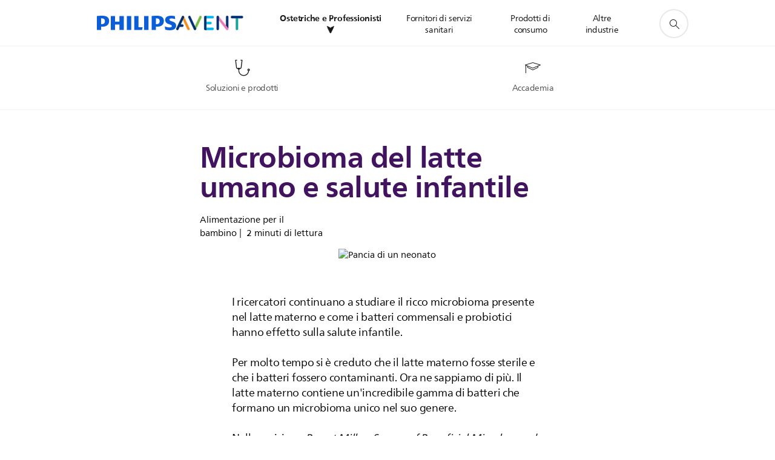

--- FILE ---
content_type: text/html;charset=utf-8
request_url: https://www.philips.it/c-m-mo/philips-avent-healthcare-professional/academy/health-benefits-microbiome
body_size: 33956
content:
<!DOCTYPE HTML><html lang="it-it" dir="ltr" class="no-js non-ie" xmlns:wb="http://open.weibo.com/wb"> <head> <meta charset="utf-8"> <meta name="viewport" content="width=device-width, initial-scale=1"> <script>LUX=function(){function n(){return Date.now?Date.now():+new Date}var r,t=n(),a=window.performance||{},e=a.timing||{activationStart:0,navigationStart:(null===(r=window.LUX)||void 0===r?void 0:r.ns)||t};function i(){return a.now?(r=a.now(),Math.floor(r)):n()-e.navigationStart;var r}(LUX=window.LUX||{}).ac=[],LUX.addData=function(n,r){return LUX.cmd(["addData",n,r])},LUX.cmd=function(n){return LUX.ac.push(n)},LUX.getDebug=function(){return[[t,0,[]]]},LUX.init=function(){return LUX.cmd(["init"])},LUX.mark=function(){for(var n=[],r=0;r<arguments.length;r++)n[r]=arguments[r];if(a.mark)return a.mark.apply(a,n);var t=n[0],e=n[1]||{};void 0===e.startTime&&(e.startTime=i());LUX.cmd(["mark",t,e])},LUX.markLoadTime=function(){return LUX.cmd(["markLoadTime",i()])},LUX.measure=function(){for(var n=[],r=0;r<arguments.length;r++)n[r]=arguments[r];if(a.measure)return a.measure.apply(a,n);var t,e=n[0],o=n[1],u=n[2];t="object"==typeof o?n[1]:{start:o,end:u};t.duration||t.end||(t.end=i());LUX.cmd(["measure",e,t])},LUX.send=function(){return LUX.cmd(["send"])},LUX.ns=t;var o=LUX;return window.LUX_ae=[],window.addEventListener("error",(function(n){window.LUX_ae.push(n)})),o}();</script> <script>!function(){var e=document.cookie.split("; ").find(function(e){return e.startsWith("notice_gdpr_prefs=")});if(e){var t=e.split("=")[1].split(/[,:\s]+/);t.includes("1")&&((n=document.createElement("script")).src="https://cdn.speedcurve.com/js/lux.js?id=33353111",n.async=!0,n.crossOrigin="anonymous",document.head.appendChild(n))}}();</script> <script>LUX.label="Content";</script> <link rel="preconnect" href="https://www.googletagmanager.com"> <link rel="preconnect" href="https://images.philips.com"> <link rel="preconnect" href="https://consent.trustarc.com/"> <link rel="preconnect" href="https://philipselectronicsne.tt.omtrdc.net" crossorigin="use-credentials"> <link rel="preconnect" href="https://www.googleoptimize.com"> <link rel="preload" href="/etc/philips/clientlibs/foundation-base/clientlibs-css-rb2014/fonts/neuefrutigerworld-1.20.0-w02/NeueFrutigerWorldW02-Book.woff2" as="font" type="font/woff2" media="(min-width:701px)" crossorigin> <link rel="preload" href="/etc/philips/clientlibs/foundation-base/clientlibs-css-rb2014/fonts/neuefrutigerworld-1.20.0-w02/NeueFrutigerWorldW02-Bold.woff2" as="font" type="font/woff2" media="(min-width:701px)" crossorigin> <link rel="preload" href="/etc/philips/clientlibs/foundation-base/clientlibs-css-rb2014/fonts/neuefrutigerworld-1.20.0-w02/NeueFrutigerWorldW02-Light.woff2" as="font" type="font/woff2" media="(min-width:701px)" crossorigin> <link rel="preload" href="/etc/philips/clientlibs/foundation-base/clientlibs-css-rb2014/fonts/philips-global-icon-font/philips-global-icon-font-v2.8.woff2" as="font" type="font/woff2" crossorigin> <link rel="preload" href="/etc/philips/clientlibs/foundation-base/clientlibs-css-rb2014/fonts/philips-global-icon-font/philips-global-icon-font-32-v2.8.woff2" as="font" type="font/woff2" crossorigin> <script> window.dtm=window.dtm || {};
dtm.dnt=false; </script> <meta name="robots" content="index, follow"/><title>I benefici per la salute del microbioma | Philips</title> <meta name="description" content="I ricercatori continuano a studiare il ricco microbioma presente nel latte materno e il modo in cui i batteri commensali e probiotici influiscono sulla salute del bambino. Il latte materno contiene un&#039;incredibile gamma di batteri che formano un microbioma unico nel suo genere."> <meta name="PHILIPS.CONTEXT.LOCALE" content="it_it"> <meta name="PHILIPS.CONTEXT.CM.ENABLE" content="true"><meta name="PS_CARDTYPE" content="generic"> <meta name="PS_CONTENTTYPE_KEY" content=""> <meta name="PS_TITLE" content="I benefici per la salute del microbioma | Philips"> <meta name="PS_SUBTITLE" content=""> <meta name="PS_BODYTEXT" content="I ricercatori continuano a studiare il ricco microbioma presente nel latte materno e il modo in cui i batteri commensali e probiotici influiscono sulla salute del bambino. Il latte materno contiene un&#039;incredibile gamma di batteri che formano un microbioma unico nel suo genere."> <meta name="PS_DATE" content="2023-04-12T15:52:00.000+02:00"> <meta name="PHILIPS.METRICS.DIVISION" content="CP"> <meta name="PHILIPS.METRICS.SECTION" content="main"> <meta name="PHILIPS.METRICS.COUNTRY" content="it"> <meta name="PHILIPS.METRICS.LANGUAGE" content="it"> <meta name="PHILIPS.METRICS.CATALOGTYPE" content="consumer"> <meta name="PHILIPS.METRICS.PRODUCTGROUP" content="mother_and_child_care"> <meta property="og:title" content="I benefici per la salute del microbioma | Philips"> <meta property="og:description" content="I ricercatori continuano a studiare il ricco microbioma presente nel latte materno e il modo in cui i batteri commensali e probiotici influiscono sulla salute del bambino. Il latte materno contiene un&#039;incredibile gamma di batteri che formano un microbioma unico nel suo genere."> <meta property="og:type" content="article"> <meta property="og:url" content="https://www.philips.it/c-m-mo/philips-avent-healthcare-professional/academy/health-benefits-microbiome"> <meta property="og:site_name" content="Philips"> <meta property="og:image" content="/content/dam/b2bhc/master/resource-catalog/landing/avent-academy/health-benefits-microbiome/infant-health-thumbnail.jpg"> <script></script> <script> window.philips = window.philips || {};

    philips.context = {
        sector: 'CP',
        isAuthorMode: 'false',
        internalSector: 'B2C',
        locale: {
            country: 'it',
            language: 'it',
            currency: 'EUR',
            code: 'it_IT'
        },
        page: {
            section: 'main',
            pageName: 'landing:avent_home:academy:article_overview:health_benefits_microbiome',
            pageType: 'content',
            pageSubType: '',
            tags: 'B2B_HC:avent\u002Dacademy\/research,B2B_HC:avent\u002Dacademy\/breastfeeding,B2B_HC:avent\u002Dacademy\/healthcare',
            infoType: '',
            templateId: 'standard-page'
        },
        connectedCatalog: {
        connectedType: 'hc',
        connectedGroup: '',
        connectedProductCategory: '',
        connectedProductSubCategory: '',
        connectedGroupId: '',
        connectedProductCategoryId: '',
        connectedProductSubCategoryId: ''
       },
        url: {
            repositoryPath: '/content/B2C/it_IT/marketing-catalog/mo/philips-avent-healthcare-professional/academy/health-benefits-microbiome',
            repSuite: '',
            personalizationUrl: 'https://www.philips.it/c-m-mo/philips-avent-healthcare-professional/academy/health-benefits-microbiome'
        }
    }; </script> <script src="/a1l4rgpa1fx2crzaqh/s3ns3t0g4k288vipw56.js"></script> <script src="/a1l4rgpa1fx2crzaqh/t1l6vgru59xvprnlz0ll.js" defer></script> <link rel="canonical" href="https://www.philips.it/c-m-mo/philips-avent-healthcare-professional/academy/health-benefits-microbiome"/> <link rel="apple-touch-icon" href="/etc/philips/clientlibs/foundation-base/clientlibs-css/img/favicon/favicon-hd.png"> <link rel="icon" type="image/svg+xml" href="/etc/philips/clientlibs/foundation-base/clientlibs-css/img/favicon/favicon.svg"> <link rel="icon" type="image/png" href="/etc/philips/clientlibs/foundation-base/clientlibs-css/img/favicon/favicon-192x192.png" sizes="192x192"> <link rel="icon" type="image/png" href="/etc/philips/clientlibs/foundation-base/clientlibs-css/img/favicon/favicon-96x96.png" sizes="96x96"> <link rel="icon" type="image/png" href="/etc/philips/clientlibs/foundation-base/clientlibs-css/img/favicon/favicon-32x32.png" sizes="32x32"> <link rel="icon" type="image/png" href="/etc/philips/clientlibs/foundation-base/clientlibs-css/img/favicon/favicon-16x16.png" sizes="16x16"> <meta name="msapplication-TileColor" content="#ffffff"> <meta name="msapplication-TileImage" content="/etc/philips/clientlibs/foundation-base/clientlibs-css/img/favicon/favicon-hd.png"> <script type="text/javascript"> (function(){(function(l,u,C){var O=[],P=[],f={_version:"3.6.0",_config:{classPrefix:"test-",enableClasses:!0,enableJSClass:!0,usePrefixes:!0},_q:[],on:function(e,t){var n=this;setTimeout(function(){t(n[e])},0)},addTest:function(e,t,n){P.push({name:e,fn:t,options:n})},addAsyncTest:function(e){P.push({name:null,fn:e})}},s=function(){};s.prototype=f,s=new s,s.addTest("svg",!!u.createElementNS&&!!u.createElementNS("http://www.w3.org/2000/svg","svg").createSVGRect),s.addTest("localstorage",function(){var e="modernizr";try{return localStorage.setItem(e,e),localStorage.removeItem(e),!0}catch{return!1}});var w=f._config.usePrefixes?" -webkit- -moz- -o- -ms- ".split(" "):["",""];f._prefixes=w;function v(e,t){return typeof e===t}function F(){var e,t,n,r,i,a,o;for(var p in P)if(P.hasOwnProperty(p)){if(e=[],t=P[p],t.name&&(e.push(t.name.toLowerCase()),t.options&&t.options.aliases&&t.options.aliases.length))for(n=0;n<t.options.aliases.length;n++)e.push(t.options.aliases[n].toLowerCase());for(r=v(t.fn,"function")?t.fn():t.fn,i=0;i<e.length;i++)a=e[i],o=a.split("."),o.length===1?s[o[0]]=r:(s[o[0]]&&!(s[o[0]]instanceof Boolean)&&(s[o[0]]=new Boolean(s[o[0]])),s[o[0]][o[1]]=r),O.push((r?"":"no-")+o.join("-"))}}var g=u.documentElement,_=g.nodeName.toLowerCase()==="svg";function A(e){var t=g.className,n=s._config.classPrefix||"";if(_&&(t=t.baseVal),s._config.enableJSClass){var r=new RegExp("(^|\\s)"+n+"no-js(\\s|$)");t=t.replace(r,"$1"+n+"js$2")}s._config.enableClasses&&(t+=" "+n+e.join(" "+n),_?g.className.baseVal=t:g.className=t)}var j="Moz O ms Webkit",L=f._config.usePrefixes?j.toLowerCase().split(" "):[];f._domPrefixes=L;var T;(function(){var e={}.hasOwnProperty;!v(e,"undefined")&&!v(e.call,"undefined")?T=function(t,n){return e.call(t,n)}:T=function(t,n){return n in t&&v(t.constructor.prototype[n],"undefined")}})(),f._l={},f.on=function(e,t){this._l[e]||(this._l[e]=[]),this._l[e].push(t),s.hasOwnProperty(e)&&setTimeout(function(){s._trigger(e,s[e])},0)},f._trigger=function(e,t){if(this._l[e]){var n=this._l[e];setTimeout(function(){var r,i;for(r=0;r<n.length;r++)i=n[r],i(t)},0),delete this._l[e]}};function q(e,t){if(typeof e=="object")for(var n in e)T(e,n)&&q(n,e[n]);else{e=e.toLowerCase();var r=e.split("."),i=s[r[0]];if(r.length==2&&(i=i[r[1]]),typeof i<"u")return s;t=typeof t=="function"?t():t,r.length==1?s[r[0]]=t:(s[r[0]]&&!(s[r[0]]instanceof Boolean)&&(s[r[0]]=new Boolean(s[r[0]])),s[r[0]][r[1]]=t),A([(t&&t!=!1?"":"no-")+r.join("-")]),s._trigger(e,t)}return s}s._q.push(function(){f.addTest=q});function y(){return typeof u.createElement!="function"?u.createElement(arguments[0]):_?u.createElementNS.call(u,"http://www.w3.org/2000/svg",arguments[0]):u.createElement.apply(u,arguments)}s.addTest("canvas",function(){var e=y("canvas");return!!(e.getContext&&e.getContext("2d"))});var k="CSS"in l&&"supports"in l.CSS,G="supportsCSS"in l;s.addTest("supports",k||G);function J(){var e=u.body;return e||(e=y(_?"svg":"body"),e.fake=!0),e}function z(e,t,n,r){var i="modernizr",a,o,p,c,m=y("div"),d=J();if(parseInt(n,10))for(;n--;)p=y("div"),p.id=r?r[n]:i+(n+1),m.appendChild(p);return a=y("style"),a.type="text/css",a.id="s"+i,(d.fake?d:m).appendChild(a),d.appendChild(m),a.styleSheet?a.styleSheet.cssText=e:a.appendChild(u.createTextNode(e)),m.id=i,d.fake&&(d.style.background="",d.style.overflow="hidden",c=g.style.overflow,g.style.overflow="hidden",g.appendChild(d)),o=t(m,e),d.fake?(d.parentNode.removeChild(d),g.style.overflow=c,g.offsetHeight):m.parentNode.removeChild(m),!!o}var V=function(){var e=l.matchMedia||l.msMatchMedia;return e?function(t){var n=e(t);return n&&n.matches||!1}:function(t){var n=!1;return z("@media "+t+" { #modernizr { position: absolute; } }",function(r){n=(l.getComputedStyle?l.getComputedStyle(r,null):r.currentStyle).position=="absolute"}),n}}();f.mq=V;var X=f.testStyles=z;s.addTest("touchevents",function(){return!!("ontouchstart"in l||l.DocumentTouch&&u instanceof DocumentTouch)});var R=f._config.usePrefixes?j.split(" "):[];f._cssomPrefixes=R;function W(e,t){return!!~(""+e).indexOf(t)}function B(e){return e.replace(/([a-z])-([a-z])/g,function(t,n,r){return n+r.toUpperCase()}).replace(/^-/,"")}var N=function(e){var t=w.length,n=l.CSSRule,r;if(typeof n>"u")return C;if(!e)return!1;if(e=e.replace(/^@/,""),r=e.replace(/-/g,"_").toUpperCase()+"_RULE",r in n)return"@"+e;for(var i=0;i<t;i++){var a=w[i],o=a.toUpperCase()+"_"+r;if(o in n)return"@-"+a.toLowerCase()+"-"+e}return!1};f.atRule=N;function H(e,t){return function(){return e.apply(t,arguments)}}function Z(e,t,n){var r;for(var i in e)if(e[i]in t)return n===!1?e[i]:(r=t[e[i]],v(r,"function")?H(r,n||t):r);return!1}var I={elem:y("modernizr")};s._q.push(function(){delete I.elem});var h={style:I.elem.style};s._q.unshift(function(){delete h.style});function U(e){return e.replace(/([A-Z])/g,function(t,n){return"-"+n.toLowerCase()}).replace(/^ms-/,"-ms-")}function K(e,t,n){var r;if("getComputedStyle"in l){r=getComputedStyle.call(l,e,t);var i=l.console;if(r!==null)n&&(r=r.getPropertyValue(n));else if(i){var a=i.error?"error":"log";i[a].call(i,"getComputedStyle returning null, its possible modernizr test results are inaccurate")}}else r=!t&&e.currentStyle&&e.currentStyle[n];return r}function Q(e,t){var n=e.length;if("CSS"in l&&"supports"in l.CSS){for(;n--;)if(l.CSS.supports(U(e[n]),t))return!0;return!1}else if("CSSSupportsRule"in l){for(var r=[];n--;)r.push("("+U(e[n])+":"+t+")");return r=r.join(" or "),z("@supports ("+r+") { #modernizr { position: absolute; } }",function(i){return K(i,null,"position")=="absolute"})}return C}function D(e,t,n,r){if(r=v(r,"undefined")?!1:r,!v(n,"undefined")){var i=Q(e,n);if(!v(i,"undefined"))return i}for(var a,o,p,c,m,d=["modernizr","tspan","samp"];!h.style&&d.length;)a=!0,h.modElem=y(d.shift()),h.style=h.modElem.style;function E(){a&&(delete h.style,delete h.modElem)}for(p=e.length,o=0;o<p;o++)if(c=e[o],m=h.style[c],W(c,"-")&&(c=B(c)),h.style[c]!==C)if(!r&&!v(n,"undefined")){try{h.style[c]=n}catch{}if(h.style[c]!=m)return E(),t=="pfx"?c:!0}else return E(),t=="pfx"?c:!0;return E(),!1}var Y=f.testProp=function(e,t,n){return D([e],C,t,n)};function x(e,t,n,r,i){var a=e.charAt(0).toUpperCase()+e.slice(1),o=(e+" "+R.join(a+" ")+a).split(" ");return v(t,"string")||v(t,"undefined")?D(o,t,r,i):(o=(e+" "+L.join(a+" ")+a).split(" "),Z(o,t,n))}f.testAllProps=x;function S(e,t,n){return x(e,C,C,t,n)}f.testAllProps=S,s.addTest("flexbox",S("flexBasis","1px",!0)),s.addTest("csstransforms",function(){return navigator.userAgent.indexOf("Android 2.")===-1&&S("transform","scale(1)",!0)}),s.addTest("csstransforms3d",function(){return!!S("perspective","1px",!0)}),s.addTest("csstransitions",S("transition","all",!0)),s.addTest("appearance",S("appearance"));var b=f.prefixed=function(e,t,n){return e.indexOf("@")===0?N(e):(e.indexOf("-")!=-1&&(e=B(e)),t?x(e,t,n):x(e,"pfx"))};s.addTest("fullscreen",!!(b("exitFullscreen",u,!1)||b("cancelFullScreen",u,!1))),s.addTest("objectfit",!!b("objectFit"),{aliases:["object-fit"]}),F(),A(O),delete f.addTest,delete f.addAsyncTest;for(var M=0;M<s._q.length;M++)s._q[M]();l.Modernizr=s})(window,document),window.Modernizr.addTest("correctvh",function(){return!navigator.userAgent.match(/(iPad|iPhone);.*CPU.*OS (6|7)_\d/i)}),window.Modernizr.addTest("touch",function(){return window.Modernizr.touchevents}),window.Modernizr.addTest("ipad",function(){return!!navigator.userAgent.match(/iPad/i)}),window.Modernizr.addTest("iphone",function(){return!!navigator.userAgent.match(/iPhone/i)}),window.Modernizr.addTest("ipod",function(){return!!navigator.userAgent.match(/iPod/i)}),window.Modernizr.addTest("ios",function(){return window.Modernizr.ipad||window.Modernizr.ipod||window.Modernizr.iphone}),function(){var l=document.documentElement,u="no-js";window.Modernizr._config.classPrefix&&l.className.indexOf(u)>-1&&(l.className=l.className.replace(u,window.Modernizr._config.classPrefix+"js"))}(),function(){window.sessionStorage&&window.sessionStorage.getItem("philips.hideRecallBanner")==="true"&&document.documentElement.classList.add("pv-hrb")}()})(); </script><link rel="stylesheet" href="/etc/designs/b2c-mcc/clientlibs.min.260119.css" type="text/css"> <script type="application/json" class="pv-d2c-search__translations"> {"translations":{"d2c-search.more-tab":"Assistenza e altro","d2c-search.versuni-lp-card-vacuum-link":"https://www.home-appliances.philips/it/it/u/floor-care-vacuums-mops","d2c-search.search-empty":"Cancella ricerca","d2c-search.sort-by-date-asc":"Data (crescente)","d2c-search.popular-support-topics-title":"Argomenti di supporto","d2c-search.filter-rating-value":"A partire da {0}","d2c-search.help-banner-title":"Trova prodotti per il settore sanitario e assistenza","d2c-search.suggested-results":"Risultati suggeriti","TBD":"Disponibile","d2c-search.versuni-lp-card-climate-link":"https://www.home-appliances.philips/it/it/u/climate-care","d2c-search.filter-range-max":"Max","d2c-search.versuni-lp-card-kitchen-link":"https://www.home-appliances.philips/it/it/u/kitchen-appliances","d2c-search.versuni-lp-card-home-link":"https://www.home.id/it-IT/support","d2c-search.sort-by-date-desc":"Data (decrescente)\n","d2c-search.no-result-for-search":"Siamo spiacenti. Nessun risultato trovato. ","d2c-search.nmore":"Di più","d2c-search.add-to-cart-btn":"Aggiungi al carrello","d2c-search.search-results-for":"Cerca risultati per","d2c-search.versuni-lp-card-pet-title":"Cura degli animali domestici","d2c-search.versuni-lp-title":"Sembra che tu stia cercando prodotti per la casa","d2c-search.overall-rating":"Valutazione generale","d2c-search.bundle-discount-label":"Sconto sul pacchetto","d2c-search.recently-viewed-title":"Articoli visualizzati di recente","d2c-search.filter-rating-title":"Valutazione dei clienti","d2c-search.versuni-lp-card-coffee-link":"https://www.home-appliances.philips/it/it/u/coffee-machines","d2c-search.submit-search-box":"Avvia ricerca","d2c-search.sort-by-size-asc":"Dimensioni (crescente)\n","d2c-search.filters-title":"Filtri","d2c-search.sort-by-alphabetical-desc":"Alfabetico (decrescente)\n","d2c-search.versuni-lp-card-garden-link":"https://www.home-appliances.philips/it/it/u/garden-care","d2c-search.versuni-lp-card-home-title":"Assistenza e supporto prodotto","d2c-search.sort-by-relevance":"Pertinenza","d2c-search.filter-price-title":"Prezzo","d2c-search.help-banner-desc":"Ecografi, monitor, imaging e altro ancora","d2c-search.sort-by-newest":"I più recenti","d2c-search.versuni-lp-card-kitchen-title":"Elettrodomestici da cucina","d2c-search.popular-categories-title":"Categorie popolari","d2c-search.clear":"Cancella","d2c-search.help-suggestions-title":"Suggerimenti","d2c-search.products-tab":"Prodotti","d2c-search.versuni-lp-card-climate-title":"Qualità dell’aria","d2c-search-added-to-cart-btn":"Aggiunto al carrello","d2c-search.refurbishment-label":"Ricondizionamento","d2c-search.sort-by-size-desc":"Dimensioni (decrescente)\n","d2c-search.search-box-sitewide":"Intero sito\n","d2c-search.filter-apply-all":"Applica filtri","d2c-search.what-look-for":"Cosa cerchi?","d2c-search.sort-by-price-high-to-low":"Prezzo (massimo)","d2c-search.try-different-search":"Prova un'altra ricerca.","d2c-search.notify-me-btn":"Avvisami","d2c-search.versuni-lp-card-vacuum-title":"Aspirapolvere e moci per pavimenti","d2c-search.versuni-lp-card-coffee-title":"Macchine da caffè","d2c-search.filter-price-range":"Prezzo {0} - {1}","d2c-search.sort-by-alphabetical-asc":"Alfabetico (crescente)\n","d2c-search.versuni-lp-card-ironing-link":"https://www.home-appliances.philips/it/it/u/garment-care-ironing","d2c-search.versuni-lp-card-ironing-title":"Cura dei tessuti e stiratura","d2c-search.sort-by-rating":"Voto","d2c-search.help-banner-cta-text":"Visita il sito Web Philips.com/healthcare","d2c-search.search-box-label":"Ricerca sul sito","d2c-search.filter-range-min":"Min","d2c-search.filter-availability-in-stock":"Disponibile","d2c-search.versuni-lp-card-pet-link":"https://www.home-appliances.philips/it/it/u/pet-care","d2c-search.versuni-lp-card-garden-title":"Cura del giardino","d2c-search.versuni-lp-description":"Abbiamo trasferito i nostri prodotti per la casa in una nuova sede! Stai cercando uno di questi?","d2c-search.filter-availability-title":"Disponibilità","d2c-search.help-suggestions-1":"Assicurati di aver digitato correttamente tutte le parole.","d2c-search.help-suggestions-3":"Cerca il nome del prodotto (ad es. Airfryer, Sonicare).","d2c-search.help-suggestions-2":"Cerca il numero del prodotto (ad es. HD9240/90, L2BO/00).","d2c-search.added-to-cart-btn":"Aggiunto al carrello","d2c-search.help-suggestions-4":"Prova con parole chiave differenti.","d2c-search.filter-clear-all":"Cancella filtri","d2c-search.sort-by-price-low-to-high":"Prezzo (minimo)"}} </script></head> <body class="standard-page pv-voyager  " style=" " data-country="IT" data-language="it" data-locale="it_IT"> <!--<noindex>--> <!-- HEADER SECTION START --> <section class=""> <div class="genericheaderpage basepage page"><div class="header n02v3-header component-base"> <header class="p-n02v3 p-layout-row p-n02v3__hamburger--close
     
     
    default 
     p-n02v3--subbrand 
     
     
     
     
     
     
    
     
     
    p-n02v3--b2bhc
    p-n02v3--show-search-field p-n02v3--disable-expanded-search@mobile
     "
        data-n25="false"
        data-n25-mobile="false"
        data-flyout-links="{&quot;howToRegister&quot;:&quot;https://www.philips.it/myphilips/register-your-product&quot;,&quot;myProducts&quot;:&quot;/myphilips#/my-products&quot;,&quot;registerProduct&quot;:&quot;/myphilips#/register-new-product/search&quot;,&quot;myDashboard&quot;:&quot;/myphilips#/my-home&quot;,&quot;login&quot;:&quot;/myphilips&quot;,&quot;myAccount&quot;:&quot;https://www.philips.it/myphilips/register-product#tab\u003duser&quot;,&quot;signUp&quot;:&quot;https://www.philips.it/myphilips/login#tab\u003dsign-up&quot;}"
        data-is-fixed-height="false"
        data-is-stock-indicator = "inherit"
        data-stock-market=""
        data-stock-indicator-api = "https://tools.eurolandir.com/tools/pricefeed/xmlirmultiiso5.aspx?companyid=2522"
        data-shop-site=""> <div class="p-n02v3__top-banner" data-shop-error-message="A causa di una manutenzione programmata, al momento non è possibile effettuare acquisti. Riprovare tra qualche ora.
"> <div class="geodetectionbar tc53-geo-detection-bar"> <div class="p-tc53-geo-detection-bar" data-current-page-path='/content/B2C/it_IT/marketing-catalog/mo/philips-avent-healthcare-professional/academy/health-benefits-microbiome'> <script type="text/x-handlebars-template" data-template="tc53-geo-detection-bar-template"> <div class="p-notification-bar p-navigation" > <span class="p-text p-direction-ltr"> <label class="p-label" >This page is also available in</label> <a  data-track-type="track-conversion" data-track-name="interaction"  data-track-description="link:geo_detection" class="p-anchor-geobar" href="{{url}}">{{urlLinkName}}</a> </span> <button class="p-close p-square p-inverted p-icon-close p-small" aria-label="Chiudi"></button> </div> </script> </div> </div> </div> <div class="p-n02v3__inner"> <div class="p-layout-inner"> <div class="p-n02v3__shape"> <a href='https://www.philips.it/' title="Homepage" class="p-n02v3__shapelink"> <div class='p-n02v3__shape-wrapper'> <svg  class="p-n02v3__shape-wrapper-desktop" width="131" height="24" viewBox="0 0 131 24" fill="none" xmlns="http://www.w3.org/2000/svg"> <path d="M44.4019 0.480751V23.5192H37.3709V14.4601H30.0545V23.5192H23.0235V0.480751H30.0545V9.63756H37.3709V0.480751H44.4019ZM68.8676 18.892V0.480751H61.8366V23.5192H74.5465L75.6056 18.892H68.8601H68.8676ZM56.6385 0.480751H49.6075V23.5192H56.6385V0.480751ZM85.1455 0.480751H78.1145V23.5192H85.1455V0.480751ZM119.82 6.36244C119.82 5.10798 121.074 4.52958 123.095 4.52958C125.311 4.52958 127.715 5.01033 129.36 5.68639L128.781 0.676056C126.948 0.292958 125.311 0 122.329 0C116.65 0 112.789 2.2385 112.789 6.94085C112.789 15.0385 123.771 13.4009 123.771 17.1568C123.771 18.5991 122.712 19.3728 120.113 19.3728C117.799 19.3728 114.238 18.5991 112.12 17.5399L112.894 22.8432C115.012 23.6169 117.904 24 120.218 24C126.092 24 130.907 22.0695 130.907 16.2854C130.907 8.5784 119.827 10.0207 119.827 6.35493L119.82 6.36244ZM110.67 8.77371C110.67 14.6554 106.524 18.0282 99.9812 18.0282H97.4798V23.5192H90.4488V0.480751C92.8601 0.187794 96.2254 0 99.0197 0C106.246 0 110.678 2.31361 110.678 8.77371H110.67ZM103.737 8.87136C103.737 5.97934 102.1 4.34178 98.6291 4.34178C98.2685 4.34178 97.8854 4.34178 97.4723 4.36432V13.8817H98.6291C102.287 13.8817 103.737 11.861 103.737 8.87136ZM20.2291 8.77371C20.2291 14.6554 16.0901 18.0282 9.53991 18.0282H7.0385V23.5192H0V0.480751C2.41127 0.187794 5.77653 0 8.57089 0C15.7972 0 20.2216 2.31361 20.2216 8.77371H20.2291ZM13.2883 8.87136C13.2883 5.97934 11.6507 4.34178 8.18779 4.34178C7.82723 4.34178 7.44413 4.34178 7.03099 4.36432V13.8817H8.18779C11.846 13.8817 13.2883 11.861 13.2883 8.87136Z" fill="#0B5ED7"/> </svg> <svg  class="p-n02v3__shape-wrapper-mobile" width="85" height="17" viewBox="0 0 85 17" fill="none" xmlns="http://www.w3.org/2000/svg"> <path d="M28.8308 0.488225V15.8472H24.2655V9.80779H19.5148V15.8472H14.9495V0.488225H19.5148V6.59276H24.2655V0.488225H28.8308ZM44.7168 12.7624V0.488225H40.1515V15.8472H48.4042L49.0919 12.7624H44.7119H44.7168ZM36.7763 0.488225H32.2109V15.8472H36.7763V0.488225ZM55.2863 0.488225H50.721V15.8472H55.2863V0.488225ZM77.8008 4.40935C77.8008 3.57305 78.6154 3.18744 79.9274 3.18744C81.3663 3.18744 82.9271 3.50794 83.9952 3.95865L83.6197 0.618429C82.4296 0.36303 81.3663 0.167725 79.4299 0.167725C75.7425 0.167725 73.2355 1.66006 73.2355 4.79495C73.2355 10.1934 80.3664 9.10168 80.3664 11.6056C80.3664 12.5671 79.6787 13.0829 77.991 13.0829C76.4888 13.0829 74.1768 12.5671 72.8014 11.861L73.3038 15.3965C74.6792 15.9123 76.5571 16.1677 78.0593 16.1677C81.8735 16.1677 85 14.8807 85 11.0247C85 5.88666 77.8057 6.84816 77.8057 4.40434L77.8008 4.40935ZM71.86 6.01686C71.86 9.93799 69.1677 12.1865 64.9194 12.1865H63.2952V15.8472H58.7298V0.488225C60.2955 0.29292 62.4806 0.167725 64.2951 0.167725C68.9872 0.167725 71.8649 1.71013 71.8649 6.01686H71.86ZM67.3581 6.08197C67.3581 4.15395 66.2948 3.06225 64.0414 3.06225C63.8073 3.06225 63.5586 3.06225 63.2903 3.07727V9.42218H64.0414C66.4168 9.42218 67.3581 8.07508 67.3581 6.08197ZM13.1351 6.01686C13.1351 9.93799 10.4476 12.1865 6.19441 12.1865H4.57021V15.8472H0V0.488225C1.56567 0.29292 3.75079 0.167725 5.56521 0.167725C10.2574 0.167725 13.1302 1.71013 13.1302 6.01686H13.1351ZM8.62828 6.08197C8.62828 4.15395 7.56499 3.06225 5.31646 3.06225C5.08234 3.06225 4.83359 3.06225 4.56533 3.07727V9.42218H5.31646C7.6918 9.42218 8.62828 8.07508 8.62828 6.08197Z" fill="#0B5ED7"/> </svg> <div class="p-n02v3__subbrand"> <picture><source srcset="https://images.philips.com/is/image/philipsconsumer/f70df5d75e054ca89bbeb2ba009079ad?$pnglarge$&fit=constrain&wid=125&hei=24, https://images.philips.com/is/image/philipsconsumer/f70df5d75e054ca89bbeb2ba009079ad?$pnglarge$&fit=constrain&wid=250&hei=48 2x" media="(min-width: 961px)"></source><source srcset="https://images.philips.com/is/image/philipsconsumer/f70df5d75e054ca89bbeb2ba009079ad?$pnglarge$&fit=constrain&wid=85&hei=16, https://images.philips.com/is/image/philipsconsumer/f70df5d75e054ca89bbeb2ba009079ad?$pnglarge$&fit=constrain&wid=170&hei=32 2x" media=""></source><img src="https://images.philips.com/is/image/philipsconsumer/f70df5d75e054ca89bbeb2ba009079ad?$pnglarge$&fit=constrain&wid=125&hei=24" alt="" class="p-n02v3__subbrand-img"></picture> </div> </div> </a> </div> </div> <nav class="p-n02v3__menu "> <div class="p-n02v3__mobiletopbg" aria-hidden="true"></div> <div class="p-n02v3__mobilebottombg" aria-hidden="true"></div> <div class="p-n02v3__m1bg"> <div class="p-n02v3__mwrap"> <div class="p-n02v3__m1title"></div> <ul class="p-n02v3__m1 p-n02v3-b2bhc--mobile"> <li class="p-n02v3__mli 
                         p-n02v3__mli--with-childs
                        p-n02v3-b2bhc--mobile
                        p-m-1
                        
                        "> <a href="#" class="p-n02v3__mlink" data-track-type="track-nav-nena" data-track-compid="n02v3" data-track-navid="header" data-track-navdest="consumer:ostetriche_e_professionisti_⮟"> <span class="p-n02v3__m1item pv-heading pv-body--s pv-bold">Ostetriche e Professionisti ⮟</span> </a> <div class="p-n02v3__m2bg p-n02v3__miconbg p-n02v3__mbg--hidden p-n02v3-b2bhc--mobile
                                            " data-bg-level="2"> <div class="p-n02v3__mwrap"> <ul class="p-n02v3__m2 p-n02v3__micon p-n02v3__t--col14"> <li class="p-n02v3__mli p-m-1-1 p-n02v3__group
                                                                
                                                                 p-n02v3__mli--haschild
                                                                "> <a href="#" class="p-n02v3__mlink" data-track-type="track-nav-nena" data-track-compid="n02v3" data-track-navid="header" data-track-navdest="consumer:ostetriche_e_professionisti_⮟:soluzioni_e_prodotti"> <span class="p-icon-healthcare p-n02v3__m2icon" aria-label=""></span> <span class="pv-heading pv-body--s pv-bold p-n02v3__m2text p-n02v3-b2bhc--mobile" aria-label="apre il sottomenu">Soluzioni e prodotti</span> </a> <div class="p-n02v3__m3bg p-n02v3__mflyout p-n02v3__mbg--hidden p-n02v3-b2bhc--mobile
                                                                        " data-bg-level="3"> <div class="p-n02v3__mwrap"> <div class="p-n02v3__mtitle p-n02v3__t--col24"> <div class="p-n02v3__mback">Ostetriche e Professionisti ⮟</div> <div class="p-n02v3__listtitle "> <div class="p-n02v3__mclose"><button class="p-icon-close"
                                                                                        arial-label="Indietro"></button></div> <div class="pv-heading pv-body--m pv-bold">Soluzioni e prodotti</div> </div> </div> <ul class="p-n02v3__m3 p-n02v3__m3--b2bhc "> <div class="p-n02v3__mli p-n02v3__mli-no-child"> <li class="p-n02v3__mli p-m-1-1-1 "> <a href='https://www.philips.it/c-m-mo/philips-avent-healthcare-professional/products/breast-pumps' title="Allattamento al seno (si apre nella stessa finestra)" class="p-n02v3__mlink" data-track-type="track-nav-nena" data-track-compid="n02v3" data-track-navid="header" data-track-navdest="consumer:ostetriche_e_professionisti_⮟::allattamento_al_seno"> <span class="pv-heading pv-body--s"> Allattamento al seno </span> </a> </li> <li class="p-n02v3__mli p-m-1-1-2 "> <a href='https://www.philips.it/c-m-mo/philips-avent-healthcare-professional/products/bottle-feeding' title="Allattamento artificiale (si apre nella stessa finestra)" class="p-n02v3__mlink" data-track-type="track-nav-nena" data-track-compid="n02v3" data-track-navid="header" data-track-navdest="consumer:ostetriche_e_professionisti_⮟::allattamento_artificiale"> <span class="pv-heading pv-body--s"> Allattamento artificiale </span> </a> </li> <li class="p-n02v3__mli p-m-1-1-3 "> <a href='https://www.philips.it/c-m-mo/succhietti' title="Lenitivo (si apre nella stessa finestra)" class="p-n02v3__mlink" data-track-type="track-nav-nena" data-track-compid="n02v3" data-track-navid="header" data-track-navdest="consumer:ostetriche_e_professionisti_⮟::lenitivo"> <span class="pv-heading pv-body--s"> Lenitivo </span> </a> </li> </div> </ul> </div> </div> </li> <li class="p-n02v3__mli p-m-1-2 p-n02v3__group
                                                                
                                                                 p-n02v3__mli--haschild
                                                                "> <a href="#" class="p-n02v3__mlink" data-track-type="track-nav-nena" data-track-compid="n02v3" data-track-navid="header" data-track-navdest="consumer:ostetriche_e_professionisti_⮟:accademia"> <span class="p-icon-learning--32 p-n02v3__m2icon" aria-label=""></span> <span class="pv-heading pv-body--s pv-bold p-n02v3__m2text p-n02v3-b2bhc--mobile" aria-label="apre il sottomenu">Accademia</span> </a> <div class="p-n02v3__m3bg p-n02v3__mflyout p-n02v3__mbg--hidden p-n02v3-b2bhc--mobile
                                                                        " data-bg-level="3"> <div class="p-n02v3__mwrap"> <div class="p-n02v3__mtitle p-n02v3__t--col24"> <div class="p-n02v3__mback">Ostetriche e Professionisti ⮟</div> <div class="p-n02v3__listtitle "> <div class="p-n02v3__mclose"><button class="p-icon-close"
                                                                                        arial-label="Indietro"></button></div> <div class="pv-heading pv-body--m pv-bold">Accademia</div> </div> </div> <ul class="p-n02v3__m3 p-n02v3__m3--b2bhc "> <div class="p-n02v3__mli p-n02v3__mli-no-child"> <li class="p-n02v3__mli p-m-1-2-1 "> <a href='https://www.philips.it/c-m-mo/philips-avent-healthcare-professional/academy' title="Articoli e download (si apre nella stessa finestra)" class="p-n02v3__mlink" data-track-type="track-nav-nena" data-track-compid="n02v3" data-track-navid="header" data-track-navdest="consumer:ostetriche_e_professionisti_⮟::articoli_e_download"> <span class="pv-heading pv-body--s"> Articoli e download </span> </a> </li> </div> </ul> </div> </div> </li> </ul> </div> </div> </li> <li class="p-n02v3__mli 
                        
                        p-n02v3-b2bhc--mobile
                        p-m-2
                        
                        "> <a class="p-n02v3__mlink" href="https://www.philips.it/healthcare" data-track-type="track-nav-nena" data-track-compid="n02v3" data-track-navid="header" data-track-navdest="consumer:fornitori_di_servizi_sanitari"> <span class="p-n02v3__m1item pv-heading pv-body--s pv-bold">Fornitori di servizi sanitari</span> </a> </li> <li class="p-n02v3__mli 
                        
                        p-n02v3-b2bhc--mobile
                        p-m-3
                        
                        "> <a class="p-n02v3__mlink" href="https://www.philips.it/" data-track-type="track-nav-nena" data-track-compid="n02v3" data-track-navid="header" data-track-navdest="consumer:prodotti_di_consumo"> <span class="p-n02v3__m1item pv-heading pv-body--s pv-bold">Prodotti di consumo</span> </a> </li> <li class="p-n02v3__mli 
                        
                        p-n02v3-b2bhc--mobile
                        p-m-4
                        
                        "> <a class="p-n02v3__mlink" href="https://www.philips.it/healthcare" data-track-type="track-nav-nena" data-track-compid="n02v3" data-track-navid="header" data-track-navdest="consumer:altre_industrie"> <span class="p-n02v3__m1item pv-heading pv-body--s pv-bold">Altre industrie</span> </a> </li> </ul> </div> </div> </nav> <div class="p-layout-inner p-n02v3-aside "> <script type="application/json" class="p-n02v3__mzshop-translations"> { "translations": {"bundleShowMore": "Mostra altro",
                     "bundleHideAll": "Nascondi tutto",
                     "productRemove": "Rimuovi",
                     "bundledItem": "Bundled Item",
                     "errorMessageNotRemoved": "Si è verificato un errore durante la rimozione del prodotto dal carrello. Riprovare",
                     "totalDiscount": "Sconto",
                     "shippingCost": "Spese di spedizione",
                     "shippingCostFree": "GRATIS",
                     "totalPrice": "Subtotale",
                     "productQuantity": "Quantità",
                     "errorMsgMissingParameter": "Si è verificato un errore durante l'aggiunta del prodotto nel carrello. Riprovare",
                     "errorMsgBadRequest": "Si è verificato un errore durante l'aggiunta del prodotto nel carrello. Riprovare",
                     "errorMsgQuantity": "Si è verificato un errore durante l'aggiunta del prodotto nel carrello. Riprovare",
                     "errorMsgStockException": "Purtroppo il prodotto selezionato non è più disponibile in magazzino e pertanto non può essere aggiunto al carrello.",
                     "errorMsgBundleExist": "Please make a separate purchase for additional subscriptions",
                     "errorMsgGeneric": "Si è verificato un errore durante l'aggiunta del prodotto nel carrello. Riprovare"} } </script> <div class="p-n02v3__mz"> <div class="p-n02v3__mzsearch-expanded"> <div class="search se18-coveo-search-box"> <div class="se18-coveo-popular-categories p-hidden" data-popular-categories="{&#34;Epilatore luce pulsata Lumea&#34;:&#34;/c-m-pe/rimozione-dei-peli-superflui/latest&#34;,&#34;OneBlade&#34;:&#34;/c-m-pe/oneblade-rade-regola-e-rifinisce/latest&#34;,&#34;Rasoio elettrico&#34;:&#34;/c-m-pe/rasatura/latest&#34;,&#34;Regolabarba&#34;:&#34;/c-m-pe/styling/latest&#34;,&#34;Spazzolino elettrico Sonicare&#34;:&#34;/c-m-pe/spazzolini-elettrici/latest&#34;}" data-support-categories="{&#34;Garanzia&#34;:&#34;/c-w/support-home/warranty.html&#34;,&#34;Parti e accessori&#34;:&#34;/c-w/support-home/accessori-e-ricambi.html&#34;,&#34;Risoluzione dei problemi e riparazione&#34;:&#34;/c-w/support-home/service-and-repair.html&#34;}"></div> <section class="p-se18-coveo-search-box d2c-search-box__root-el
    "
         id="se18-ODoist21eZLl3Pnv"
         data-comp-id="se18CoveoSearchBox"
         data-search-hub="PhilipsComSearch-it_IT"
         data-search-result-url="https://www.philips.it/c-w/search.html"
         data-search-input-param="yes"
         data-show-auto-suggestion="yes"
         data-sector="B2B_HC"
         data-analytics=""
         data-placeholder-support="Per ricevere assistenza, inserisci il numero di modello o qualche parola relativa al problema"
         data-d2c-search-auto-init="false" 
         data-disable-auto-init="false" 
> <div class="p-layout-row"> <div class="p-layout-inner p-se18-inner-wrapper"> <form class="p-form p-search-form" id='se18form_53813' action=""> <fieldset> <label for="search_53813" class="p-visuallyhidden">icona supporto ricerca</label> <input class="p-search-box p-search-padding" type="text" name="q" id="search_53813" autocomplete="off" placeholder="Cosa cerchi?"/> <div class="p-reset-wrapper"> <button class="p-icon-close p-small p-reset" type="reset" aria-label="Chiudi"></button> </div> <button class="p-icon-search p-search"
                            type="submit" form='se18form_53813' aria-label="icona supporto ricerca"></button> </fieldset> </form> <div class="p-se18-auto-suggestions"> <section class="p-se18-suggested-terms"> <p class="p-body-copy-02 p-title-terms"> Termini di ricerca </p> <div class="p-se18-wrapper"></div> </section> </div> </div> </div> </section> </div> <div class="p-n02v3__mzsearch--open"> <button class="pv-icon pv-icon-search"
                        aria-label="icona supporto ricerca"></button> </div> <div class="p-n02v3__mzsearch--close"> <button class="p-icon-close"
                        aria-label="Chiudi"></button> </div> </div> <div class="p-n02v3__mzhamburger"> <div class="p-n02v3__mzhamburger--open"> <button class="pv-icon pv-icon-hamburger"
                      aria-label="Apri il menù "></button> </div> <div class="p-n02v3__mzhamburger--close"> <button class="pv-icon pv-icon-close"
                      aria-label="Chiudi il menu"></button> </div> </div> </div> </div> <div class="p-header-follow-content"></div> <div class="p-n02v3__title-wrapper  "> <div class="p-n02v3__title "> <div data-shop='false' class="p-layout-inner p-row-gutter"> <div class="p-n02v3__titletext p-heading-03 p-heading-light">Microbioma che apporta benefici alla salute</div> </div> </div> </div> </div> </header> </div> </div> </section> <!-- HEADER SECTION END --> <!--</noindex>--> <div> <div class="gc04v3-gridcontainer component-base"> <section class="p-gc04v3-gridcontainer   p-full-bleed   
                         
                                           
                                           
                                            
                       "
            id="gc04v3-O7r8bIW9UP84ZaA8"
            data-comp-id="gc04v3Gridcontainer"
            data-cookie-id=""
            style=" "
            aria-label=""
            data-background='{}'> <div class="p-gc04-positioning"> <div class="p-grid 
                                                
                                                
                                                "> <div class="p-grid-item 
                                           
                                           
                                             p-l-two-thirds p-m-one-whole p-s-one-whole p-xs-one-whole
                                        p-push-l-one-sixth p-push-m-none p-push-s-none p-push-xs-none
                                        p-pull-l-none p-pull-m-none p-pull-s-none p-pull-xs-none"> <div class="containerpar_item_1 tc01v2-backgroundparsys component-base"> <section data-comp-id="tc01BackgroundParsys"
            data-background='{}'
            style=""
            aria-label=""
            class="p-tc01-backgroundparsys   p-cell-gutter       "> <div class="containerpar parsys"><div class="gc11v3-generictext component-base section"> <section
        class="p-gc11v3-generictext p-valign-parent
               
            p-row-gutter p-comp-spacing-top  p-l-spacing-bottom-b p-m-spacing-bottom-b p-s-spacing-bottom-a p-xs-spacing-bottom-a"
        id="gc11v3-H4Ag1SHTr0mMUiiD"
        data-comp-id="gc11v3Generictext"
        data-containerlink='{"useLink":"no",
                "url":"",
                "navdest":"",
                "target":"_self",
                "omniture":""}'
        data-is-internal="true"> <div class="p-vertical-positioning p-text-container  p-valign-top"> <div class="p-text-container-inner"> <h1><span class="p-heading-01 p-heading-medium">Microbioma del latte umano e salute infantile</span></h1> </div> </div> </section> </div> <div class="gc04v3-gridcontainer component-base section"> <section class="p-gc04v3-gridcontainer   p-full-bleed   
                         
                                           
                                           
                                            
                       "
            id="gc04v3-sioDfat2elHtK14i"
            data-comp-id="gc04v3Gridcontainer"
            data-cookie-id=""
            style=" "
            aria-label=""
            data-background='{}'> <div class="p-gc04-positioning"> <div class="p-grid  p-l-grid-no-gutter
                                                
                                                
                                                "> <div class="p-grid-item 
                                           
                                           
                                             p-l-one-third p-m-one-half p-s-three-quarters p-xs-eleven-twelfths
                                        p-push-l-none p-push-m-none p-push-s-none p-push-xs-none
                                        p-pull-l-none p-pull-m-none p-pull-s-none p-pull-xs-none"> <div class="containerpar_item_1 tc01v2-backgroundparsys component-base"> <section data-comp-id="tc01BackgroundParsys"
            data-background='{}'
            style=""
            aria-label=""
            class="p-tc01-backgroundparsys   p-cell-gutter       "> <div class="containerpar parsys"><div class="gc11v3-generictext component-base section"> <section
        class="p-gc11v3-generictext p-valign-parent
               
            p-row-gutter  p-l-spacing-bottom-a p-m-spacing-bottom-a p-s-spacing-bottom-a p-xs-spacing-bottom-a"
        id="gc11v3-EgjpQcafljlAF8H9"
        data-comp-id="gc11v3Generictext"
        data-containerlink='{"useLink":"no",
                "url":"",
                "navdest":"",
                "target":"_self",
                "omniture":""}'
        data-is-internal="true"> <div class="p-vertical-positioning p-text-container  p-valign-top"> <div class="p-text-container-inner"> <p class="p-body-text p-text-smaller
                        p-l-col1 p-m-col1
                        p-s-col1 p-xs-col1"> <span><div style="text-align: left;"> Alimentazione per il bambino&nbsp;|&nbsp; 2&nbsp;minuti di lettura </div></span> </p> </div> </div> </section> </div> </div> </section> </div> </div> </div> </div> </section> </div> <div class="gc13v2-genericimage component-base section"> <section class="p-gc13v2-genericimage p-comp-spacing-bottom "
            data-comp-id="gc13v2Genericimage"
            data-minheight="dynamic"
            data-include-hover-effect="no"
            data-settings='{"l":{"vertical":"middle","horizontal":"center","minimumHeight":"0px"},"m":{"vertical":"middle","horizontal":"center","minimumHeight":"0px"},"s":{"vertical":"middle","horizontal":"center","minimumHeight":"0px"},"xs":{"vertical":"middle","horizontal":"center","minimumHeight":"0px"}}'
            
            data-image-source="dam"
            data-link-container='no'
            data-link-url=''
            data-omniture=''> <div class="p-gc13v2-positioning"> <picture><source srcset="/content/dam/b2c/master/marketing-catalog/baby-and-child-care/philips-avent-healthcare-professional/academy/The-health-benefits-of-microbiome.jpg" media="(min-width: 961px)"></source><source srcset="/content/dam/b2c/master/marketing-catalog/baby-and-child-care/philips-avent-healthcare-professional/academy/The-health-benefits-of-microbiome.jpg" media="(min-width: 701px)"></source><source srcset="/content/dam/b2c/master/marketing-catalog/baby-and-child-care/philips-avent-healthcare-professional/academy/The-health-benefits-of-microbiome.jpg" media="(min-width: 451px)"></source><source srcset="/content/dam/b2c/master/marketing-catalog/baby-and-child-care/philips-avent-healthcare-professional/academy/The-health-benefits-of-microbiome.jpg" media=""></source><img src="/content/dam/b2c/master/marketing-catalog/baby-and-child-care/philips-avent-healthcare-professional/academy/The-health-benefits-of-microbiome.jpg" alt="Pancia di un neonato" title="" loading="lazy" class=" p-border-radius"></picture> </div> </section> </div> <div class="gc04v3-gridcontainer component-base section"> <section class="p-gc04v3-gridcontainer   p-full-bleed   
                         
                                           
                                           
                                            
                       "
            id="gc04v3-af5PBUVWcshmdHdf"
            data-comp-id="gc04v3Gridcontainer"
            data-cookie-id=""
            style=" "
            aria-label=""
            data-background='{}'> <div class="p-gc04-positioning"> <div class="p-grid 
                                                
                                                
                                                "> <div class="p-grid-item 
                                           
                                           
                                             p-l-five-sixths p-m-one-whole p-s-one-whole p-xs-one-whole
                                        p-push-l-one-twelfth p-push-m-none p-push-s-none p-push-xs-none
                                        p-pull-l-none p-pull-m-none p-pull-s-none p-pull-xs-none"> <div class="containerpar_item_1 tc01v2-backgroundparsys component-base"> <section data-comp-id="tc01BackgroundParsys"
            data-background='{}'
            style=""
            aria-label=""
            class="p-tc01-backgroundparsys   p-cell-gutter       "> <div class="containerpar parsys"><div class="gc11v3-generictext component-base section"> <section
        class="p-gc11v3-generictext p-valign-parent
               
            p-row-gutter  p-l-spacing-bottom-b p-m-spacing-bottom-b p-s-spacing-bottom-a p-xs-spacing-bottom-a"
        id="gc11v3-qO2sMzmurkdZIXbO"
        data-comp-id="gc11v3Generictext"
        data-containerlink='{"useLink":"no",
                "url":"",
                "navdest":"",
                "target":"_self",
                "omniture":""}'
        data-is-internal="true"> <div class="p-vertical-positioning p-text-container  p-valign-top"> <div class="p-text-container-inner"> <p class="p-body-text p-text-smaller
                        p-l-col1 p-m-col1
                        p-s-col1 p-xs-col1"> <span><p><span class="p-body-copy-01">I ricercatori continuano a studiare il ricco microbioma presente nel latte materno e come i batteri commensali e probiotici hanno effetto sulla salute infantile.</span></p> <p><span class="p-body-copy-01">&nbsp;</span></p> <p><span class="p-body-copy-01">Per molto tempo si è creduto che il latte materno fosse sterile e che i batteri fossero contaminanti. Ora ne sappiamo di più. Il latte materno contiene un'incredibile gamma di batteri che formano un microbioma unico nel suo genere.&nbsp;</span></p> <p><span class="p-body-copy-01">&nbsp;</span></p> <p><span class="p-body-copy-01">Nella revisione <em>Breast Milk, a Source of Beneficial Microbes and Associated Benefits for Infant Health</em>, pubblicata nel 2020, gli esperti si riferiscono a quasi 300 studi su questo microbioma. È un sano promemoria dei benefici dell'allattamento al seno e sottolinea il fatto che c'è ancora molto da imparare sul latte materno.</span></p></span> </p> </div> </div> </section> </div> <div class="gc11v3-generictext component-base section"> <section
        class="p-gc11v3-generictext p-valign-parent
               
            p-row-gutter  p-l-spacing-bottom-b p-m-spacing-bottom-b p-s-spacing-bottom-a p-xs-spacing-bottom-a"
        id="gc11v3-OijPWzgzR400LZOl"
        data-comp-id="gc11v3Generictext"
        data-containerlink='{"useLink":"no",
                "url":"",
                "navdest":"",
                "target":"_self",
                "omniture":""}'
        data-is-internal="true"> <div class="p-vertical-positioning p-text-container  p-valign-top"> <div class="p-text-container-inner"> <h2><span class="p-heading-02">Batteri e intestino del bambino</span></h2> <p class="p-body-text p-text-smaller
                        p-l-col1 p-m-col1
                        p-s-col1 p-xs-col1"> <span><p><span class="p-body-copy-01">&nbsp;</span></p> <p><span class="p-body-copy-01">Negli ultimi anni la scienza ha studiato gli effetti benefici dei batteri commensali e probiotici presenti nel latte materno, soprattutto per quanto riguarda la salute dell'intestino del bambino. Sebbene sia difficile far crescere in coltura alcuni batteri, i ricercatori sono riusciti a identificare diverse centinaia di specie di batteri nel latte materno.&nbsp;</span></p> <p><span class="p-body-copy-01">Una volta entrati nell'intestino del bambino, i batteri commensali del latte materno collaborano per allontanare gli agenti patogeni, entrando in competizione con loro per le sostanze nutritive. Inoltre, producono composti antimicrobici, impediscono agli agenti patogeni di aderire al rivestimento intestinale e stimolano la produzione di mucina nell’intestino.&nbsp;</span></p> <p><span class="p-body-copy-01">&nbsp;</span></p> <p><span class="p-body-copy-01">Le specie di lattobacilli presenti nel latte materno - un potenziale probiotico - hanno la capacità di impedire ai batteri di aderire all'intestino, aiutando a prevenire lo sviluppo di infezioni come Shigella, Salmonella ed E. coli.&nbsp;</span></p> <p><span class="p-body-copy-01">&nbsp;</span></p> <p><span class="p-body-copy-01">Nutrire tutti i batteri buoni del microbioma intestinale del bambino è compito di oltre 200 tipi diversi di oligosaccaridi del latte umano (HMO), componenti che i neonati non sono in grado di digerire. Gli HMO non solo funzionano come prebiotici, ma combattono anche le infezioni impedendo agli agenti patogeni di aderire al rivestimento intestinale. Gli HMO possono persino svolgere un ruolo chiave nella prevenzione delle infezioni respiratorie.</span></p></span> </p> </div> </div> </section> </div> <div class="gc11v3-generictext component-base section"> <section
        class="p-gc11v3-generictext p-valign-parent
               
            p-row-gutter  p-l-spacing-bottom-b p-m-spacing-bottom-b p-s-spacing-bottom-b p-xs-spacing-bottom-b"
        id="gc11v3-XqjK3zyCZKp0nKBF"
        data-comp-id="gc11v3Generictext"
        data-containerlink='{"useLink":"no",
                "url":"",
                "navdest":"",
                "target":"_self",
                "omniture":""}'
        data-is-internal="true"> <div class="p-vertical-positioning p-text-container  p-valign-top"> <div class="p-text-container-inner"> <h2><span class="p-heading-02 p-heading-medium">Neonati prematuri</span></h2> <p class="p-body-text p-text-smaller
                        p-l-col1 p-m-col1
                        p-s-col1 p-xs-col1"> <span><p><span class="p-body-copy-01">&nbsp;</span></p> <p><span class="p-body-copy-01">Le ricerche rivelano inoltre che il latte materno è essenziale per i neonati prematuri il cui sviluppo dei batteri intestinali è stato disturbato da fattori quali gli antibiotici, il tipo di parto e il peso alla nascita. <br> <br> I benefici già scoperti includono la possibilità che il bioma del latte materno possa contrastare gli effetti negativi del basso peso alla nascita sul microbioma intestinale del bambino, che tende a essere poco sviluppato (rispetto ai bambini nati a termine). Il latte materno sembra inoltre contribuire ad aumentare la diversità e la ricchezza del bioma intestinale dei neonati prematuri. Con il proseguire della ricerca, sarà interessante scoprire altri dettagli sugli effetti dell'allattamento al seno sul microbioma intestinale dei neonati prematuri. <br> <br> Come confermato da molti rapporti, l'allattamento al seno favorisce una migliore salute e uno sviluppo cognitivo nei neonati, effetti che si protraggono anche in età adulta. La crescente conoscenza del microbioma del latte umano si aggiunge alle molte ragioni per sostenere le madri nell'allattamento al seno, come mezzo per ridurre i rischi per i bambini e per promuovere la salute delle persone in generale.</span></p></span> </p> </div> </div> </section> </div> <div class="gc15-linkbutton component-base section"> <div class="p-gc15-link-button  p-row-gutter p-comp-spacing-bottom " data-is-internal="true" data-crm-enabled="no" data-comp-id="gc15LinkButton"> <!--googleoff: anchor--> <a href="https://www.philips.it/c-m-mo/d2b2c-articles/breast-milk-composition" class="p-cta-link  p-l-icon-pos-left p-m-icon-pos-left p-s-icon-pos-left p-xs-icon-pos-left pv-button   gc15-linkbutton-component p-gc15-anchor-link " target="_self" title="Ulteriori informazioni sulla composizione del latte materno (si apre nella stessa finestra)" rel="" data-track-type="track-conversion" data-track-name="interaction" data-track-description="button:learn_more:breast_milk_composition:button" data-track-compid="gc15" data-fullscreen-slide="none" data-btn-alignment='{"l":"left",
                                 "m":"left",
                                 "s":"left",
                                 "xs":"left"}'> <span class="p-gc15-info "> Ulteriori informazioni sulla composizione del latte materno </span> </a> <!--googleon: anchor--> </div> </div> </div> </section> </div> </div> </div> </div> </section> </div> <div class="gc04v3-gridcontainer component-base section"> <section class="p-gc04v3-gridcontainer   p-full-bleed   
                         
                                           
                                           
                                            
                       p-l-spacing-bottom-b p-m-spacing-bottom-b p-s-spacing-bottom-a p-xs-spacing-bottom-a "
            id="gc04v3-Uj5PyjdhPEd46fBe"
            data-comp-id="gc04v3Gridcontainer"
            data-cookie-id=""
            style=" "
            aria-label=""
            data-background='{}'> <div class="p-gc04-positioning"> <div class="p-grid 
                                                
                                                
                                                "> <div class="p-grid-item 
                                           
                                           
                                             p-l-one-half p-m-one-half p-s-one-whole p-xs-one-whole
                                        p-push-l-none p-push-m-none p-push-s-none p-push-xs-none
                                        p-pull-l-none p-pull-m-none p-pull-s-none p-pull-xs-none"> <div class="containerpar_item_1 tc01v2-backgroundparsys component-base"> <section data-comp-id="tc01BackgroundParsys"
            data-background='{}'
            style=""
            aria-label=""
            class="p-tc01-backgroundparsys   p-cell-gutter       "> <div class="containerpar parsys"><div class="gc11v3-generictext component-base section"> <section
        class="p-gc11v3-generictext p-valign-parent
               
            p-row-gutter  p-l-spacing-bottom-b p-m-spacing-bottom-b p-s-spacing-bottom-a p-xs-spacing-bottom-a"
        id="share"
        data-comp-id="gc11v3Generictext"
        data-containerlink='{"useLink":"no",
                "url":"",
                "navdest":"",
                "target":"_self",
                "omniture":""}'
        data-is-internal="true"> <div class="p-vertical-positioning p-text-container  p-valign-top"> <div class="p-text-container-inner"> <h3><strong><span class="p-heading-03">Condividi questo articolo:</span></strong></h3> </div> </div> </section> </div> <div class="sc05-social-media-bar component-base section"> <!--googleoff: all--> <section
    class="p-sc05-social-banner p-row-gutter p-comp-spacing-bottom  "
    data-comp-id="sc05socialmediabar"> <div class="p-socialfeed"> <ul> <li class="p-icon-social" title="Facebook"> <a href="#" data-social-provider="facebook" data-social-link="https://www.philips.it/c-m-mo/philips-avent-healthcare-professional/academy/health-benefits-microbiome" data-track-type="track-conversion" data-track-name="share" data-track-pagename="health-benefits-microbiome" data-track-servicename="facebook" class=" "> <span class=" p-icon-facebook" aria-label="Icona di Facebook"></span> </a> </li> <li class="p-icon-social" title="Twitter"> <a href="#" data-social-provider="twitterwithoutcounter" data-social-link="https://www.philips.it/c-m-mo/philips-avent-healthcare-professional/academy/health-benefits-microbiome" data-social-title="I benefici per la salute del microbioma | Philips" data-track-type="track-conversion" data-track-name="share" data-track-pagename="health-benefits-microbiome" data-track-servicename="twitter" class=" "> <span class=" p-icon-twitter" aria-label="Icona di Twitter"></span> </a> </li> <li class="p-icon-social" title="Linkedin"> <a href="#" data-social-provider="linkedin" data-social-link="https://www.philips.it/c-m-mo/philips-avent-healthcare-professional/academy/health-benefits-microbiome" data-social-title="I benefici per la salute del microbioma | Philips" data-track-type="track-conversion" data-track-name="share" data-track-pagename="health-benefits-microbiome" data-track-servicename="linkedin" class=" "> <span class=" p-icon-linkedin" aria-label="Icona LinkedIn"></span> </a> </li> </ul> </div> </section> <!--googleon: all--> </div> </div> </section> </div> </div> </div> </div> </section> </div> </div> </section> </div> </div> </div> </div> </section> </div> <div class="cl01-columnctrl voyager-base-component"> <div class="pv-row"> <div class="pv-row__inner"> <div> <div class="gc11v3-generictext component-base"> <section
        class="p-gc11v3-generictext p-valign-parent
               
            p-row-gutter  p-l-spacing-bottom-c p-m-spacing-bottom-c p-s-spacing-bottom-b p-xs-spacing-bottom-b"
        id="gc11v3-HvLaosH9PR5SVJhN"
        data-comp-id="gc11v3Generictext"
        data-containerlink='{"useLink":"no",
                "url":"",
                "navdest":"",
                "target":"_self",
                "omniture":""}'
        data-is-internal="true"> <div class="p-vertical-positioning p-text-container  p-valign-top"> <div class="p-text-container-inner"> <h3><span class="p-heading-03 p-heading-medium">Sii il primo a conoscere le nostre soluzioni innovative, i prossimi eventi e altro ancora</span> <br></h3> </div> </div> </section> </div> <div class="bp32-banner voyager-base-component"> <section class="pv-bp32-banner pv-bp32__constrained-button pv-bp32--rounded pv-component-bottom-spacing  pv-inverted pv-banner-9x16-xs pv-banner-9x16-s pv-banner-16x9-m pv-banner-16x9-l pv-banner-16x9-xl pv-banner-16x9-xxl" data-comp-id="bp32BannerConstrainedButton"> <picture class="pv-image"> <source media="(min-width: 1920px)" srcset="https://images.philips.com/is/image/philipsconsumer/a4a8f03fc1b84c6692f9af4a00e5be49_21x9?$jpgsmall$&fit=crop&wid=1420&hei=609,
                https://images.philips.com/is/image/philipsconsumer/a4a8f03fc1b84c6692f9af4a00e5be49_21x9?$jpgsmall$&fit=crop&wid=2840&hei=1217 2x"/> <source media="(min-width: 1366px)" srcset="https://images.philips.com/is/image/philipsconsumer/a4a8f03fc1b84c6692f9af4a00e5be49_21x9?$jpgsmall$&fit=crop&wid=1180&hei=506,
                https://images.philips.com/is/image/philipsconsumer/a4a8f03fc1b84c6692f9af4a00e5be49_21x9?$jpgsmall$&fit=crop&wid=2360&hei=1011 2x"/> <source media="(min-width: 1024px)" srcset="https://images.philips.com/is/image/philipsconsumer/a4a8f03fc1b84c6692f9af4a00e5be49_21x9?$jpgsmall$&fit=crop&wid=940&hei=403,
                https://images.philips.com/is/image/philipsconsumer/a4a8f03fc1b84c6692f9af4a00e5be49_21x9?$jpgsmall$&fit=crop&wid=1880&hei=806 2x"/> <source media="(min-width: 768px)" srcset="https://images.philips.com/is/image/philipsconsumer/a4a8f03fc1b84c6692f9af4a00e5be49_21x9?$jpgsmall$&fit=crop&wid=955&hei=409,
                https://images.philips.com/is/image/philipsconsumer/a4a8f03fc1b84c6692f9af4a00e5be49_21x9?$jpgsmall$&fit=crop&wid=1910&hei=819 2x"/> <source media="(min-width: 450px)" srcset="https://images.philips.com/is/image/philipsconsumer/a4a8f03fc1b84c6692f9af4a00e5be49_9x16?$jpglarge$&fit=crop&wid=727&hei=1292,
                https://images.philips.com/is/image/philipsconsumer/a4a8f03fc1b84c6692f9af4a00e5be49_9x16?$jpglarge$&fit=crop&wid=1454&hei=2585 2x"/> <source media="(min-width: 0px)" srcset="https://images.philips.com/is/image/philipsconsumer/a4a8f03fc1b84c6692f9af4a00e5be49_9x16?$jpglarge$&fit=crop&wid=409&hei=727,
                https://images.philips.com/is/image/philipsconsumer/a4a8f03fc1b84c6692f9af4a00e5be49_9x16?$jpglarge$&fit=crop&wid=818&hei=1454 2x"/> <img src="https://images.philips.com/is/image/philipsconsumer/a4a8f03fc1b84c6692f9af4a00e5be49_9x16?$jpglarge$&fit=crop&wid=409&hei=727" alt="Newsletter sign up, Philips Avent Academy for Midwives" loading="lazy" class="pv-bp32__img"/> </picture> <div class="pv-bp32__gradient  pv-inverted"></div> <div class="pv-bp32__content"> <div class="pv-bp32__content--inner pv-grid"> <div class="pv-cell pv-cell--11@xs pv-cell--712@m pv-cell--512@l pv-cell-offset--112@m"> <div class="pv-bp32__content--inner-main"> <h2 class="pv-bp32__subtitle pv-text-shadow pv-subheading--m"> Newsletter Philips Avent Academy</h2> <h3 class="pv-bp32__title pv-text-shadow pv-heading--m pv-margin-block-end--l"> Ricevi le ultime novità nella tua casella di posta</h3> <div class="pv-bp32__cta-button-wrapper"> <a data-banner-name="support_banner" data-component-name="bp32_banner" href="#_contact" class="pv-button   pv-button--inverted  pv-button--track"> <span class="pv-button__text pv-button--truncate">Iscriviti ora</span> </a> </div> </div> </div> </div> </div> </section> </div> <div class="gc34-triggered-container"> <section class="p-gc34-triggered-container   p-full-bleed "
         data-comp-id="gc34TriggeredContainer"
         data-comp-path='/content/B2C/it_IT/marketing-catalog/mo/philips-avent-healthcare-professional/academy/health-benefits-microbiome/jcr:content/par/cl01_columnctrl/col-ctrl-1/gc34_triggered_conta.content.html'
         data-lazy-load=""
         data-open-on-load="false"
         data-background='{}'
         aria-label=""
         data-popup="false"
         data-snaptotop='true'
         data-trigger="external"
         data-close-event= ""
         data-trigger-close-event = "false"
         id="contact"
         style=" "> <a name='_contact' class="hidden"></a> <div class="p-gc34-container
                    p-hidden
                    
                    p-row-gutter p-comp-spacing-bottom 
                    p-gc34-l-effect-none
                                          p-gc34-m-effect-none
                                          p-gc34-s-effect-none
                                          p-gc34-xs-effect-none
                    "> <div class="parsys tc01-backgroundparsys"> <section data-comp-id="tc01BackgroundParsys"
             data-background='{}'
             style=""
             class="p-tc01-backgroundparsys  p-cell-gutter"> <div class="containerpar parsys"><div class="gc11v3-generictext component-base section"> <section
        class="p-gc11v3-generictext p-valign-parent
               
            p-row-gutter  p-l-spacing-bottom-b p-m-spacing-bottom-b p-s-spacing-bottom-a p-xs-spacing-bottom-a"
        id="gc11v3-fTJ6EJBdHsRpbvG0"
        data-comp-id="gc11v3Generictext"
        data-containerlink='{"useLink":"no",
                "url":"",
                "navdest":"",
                "target":"_self",
                "omniture":""}'
        data-is-internal="true"> <div class="p-vertical-positioning p-text-container  p-valign-top"> <div class="p-text-container-inner"> <h3><span class="p-heading-01">Iscriviti alla nostra newsletter</span></h3> <p class="p-body-text p-text-smaller
                        p-l-col1 p-m-col1
                        p-s-col1 p-xs-col1"> <span><br> <span class="p-body-copy-02">Mantieniti aggiornata sui prodotti Philips Avent e sulla Philips Avent Academy per ostetriche. Articoli, formazione, eventi e nuovi colloqui e Webinar della Philips Avent Academy. Compila il modulo e ti invieremo un'e-mail di conferma. Saremo lieti di rimanere in contatto con te!</span></span> </p> </div> </div> </section> </div> <span class="u54v2-eloqua-form component-base section" style="display: block"><!--googleoff: all--> <section class="p-u54v2-eloqua-form "
            data-comp-id="u54v2EloquaForm"
            data-form-title="Resta al passo con gli aggiornamenti e iscriviti"
            data-thankyou-page ="//www.philips.it/healthcare/eloqua-templates/response/thank-you"
            data-error-page="//www.philips.it/healthcare/eloqua-templates/response/error"
            data-cta="request_followup"
            data-formname="avent-home-form-2"
            data-fid="contact_address_followup"
            data-locale="it_IT"
            data-language1="it"
            data-lang="it"
            data-pageurl="//www.philips.it/c-m-mo/philips-avent-healthcare-professional/academy/health-benefits-microbiome"
            data-pagename="Microbioma che apporta benefici alla salute"
            data-interestprim="HC_MOTHER_AND_CHILD_CARE"
            data-enable-sticky="default"
            data-cta-matched="true"
            data-ac="MCCIT2022SEPDI"
            data-sector="Healthcare"
            data-submission-url="/bin/u54eloquaservlet"
            data-u54-endpoint="eloqua"
            data-email-path="/content/B2C/it_IT/marketing-catalog/mo/philips-avent-healthcare-professional/academy/health-benefits-microbiome/jcr:content/par/cl01_columnctrl/col-ctrl-1/gc34_triggered_conta/parsys/containerpar/u54v2_eloqua_form"
            data-sectorcode="B2B_HC"
            data-subsourcesystemcode="12345"
            id="newsletter"
            data-site-id="334834414"
            data-captcha-enabled="true"
            data-captcha-sitekey="6LeLAc0bAAAAAKONBmSzGDoCDxoz6j-1toCrF7ZK"
            data-sector-captcha-enable="true"
            data-appFlag = "false"
            data-voyager-enabled = "false"
            > <div class="p-u54v2-eloqua-form-container  p-row-gutter-l  p-row-gutter-m  p-row-gutter-s  p-row-gutter-xs p-embedded"> <button class="p-u54v2-close-button p-square p-small p-icon-close p-hidden" aria-label="Chiudi la finestra" ></button> <div class="p-u54v2-eloqua-form-content"> <div> <form method="POST" id="" class="p-eloqua-form p-form" name="" data-auto-consent="" data-form-type="nMQL" data-template-analytics="B2B_INQ_HELLO_REQUEST_FOLLOWUP" data-redirect-path="" data-formid="1843" data-formfields="//www.philips.it/healthcare/eloqua-templates/custom/mcc-marketing-form-wem/_jcr_content/parsys/start.formElementsList.json" enctype="multipart/form-data" data-lookup-id="123"> <input type="hidden" name="elqFormName" value=""/><input type="hidden" name="_charset_" value="UTF-8"/> <input type="hidden" name="fid" value=""/> <input name="elqCampaignId" type="hidden"/><input type="hidden" name="elqCustomerGUID" value=""><input type="hidden" name="customconstraint" value=""> <input type="hidden" name="elqCookieWrite" value="0"> <div class="form"> <section class="p-gc04v3-gridcontainer   p-full-bleed   
                         
                                           
                                           
                                            
                       "
            id="gc04v3-GIOqoJjKhvVUtkrr"
            data-comp-id="gc04v3Gridcontainer"
            data-cookie-id=""
            style=" "
            aria-label=""
            data-background='{}'> <div class="p-gc04-positioning"> <div class="p-grid 
                                                 p-m-grid-no-gutter
                                                 p-s-grid-no-gutter
                                                "> <div class="p-grid-item 
                                           
                                           
                                             p-l-one-whole p-m-one-whole p-s-one-whole p-xs-one-whole
                                        p-push-l-none p-push-m-none p-push-s-none p-push-xs-none
                                        p-pull-l-none p-pull-m-none p-pull-s-none p-pull-xs-none"> <section data-comp-id="tc01BackgroundParsys"
            data-background='{}'
            style=""
            aria-label=""
            class="p-tc01-backgroundparsys   p-cell-gutter       "> <section
        class="p-gc11v3-generictext p-valign-parent
               
            p-row-gutter  p-l-spacing-bottom-b p-m-spacing-bottom-b p-s-spacing-bottom-a p-xs-spacing-bottom-a"
        id="gc11v3-iAnJABlmWWK5mttR"
        data-comp-id="gc11v3Generictext"
        data-containerlink='{"useLink":"no",
                "url":"",
                "navdest":"",
                "target":"_self",
                "omniture":""}'
        data-is-internal="true"> <div class="p-vertical-positioning p-text-container  p-valign-top"> <div class="p-text-container-inner"> <h3><span class="p-heading-02 p-heading-medium">Stay up-to-date and subscribe</span></h3> </div> </div> </section> <section
        class="p-gc11v3-generictext p-valign-parent
               
             p-l-spacing-bottom-a p-m-spacing-bottom-a p-s-spacing-bottom-a p-xs-spacing-bottom-a"
        id="gc11v3-nfoL6qrdiRYcgIKz"
        data-comp-id="gc11v3Generictext"
        data-containerlink='{"useLink":"no",
                "url":"",
                "navdest":"",
                "target":"_self",
                "omniture":""}'
        data-is-internal=""> <div class="p-vertical-positioning p-text-container  p-valign-top"> <div class="p-text-container-inner"> <p class="p-body-text p-text-smaller
                        p-l-col1 p-m-col1
                        p-s-col1 p-xs-col1"> <span><div> <span class="p-body-copy-03">* Questo campo è obbligatorio</span> </div></span> </p> </div> </div> </section> </section> </div> <div class="p-grid-item 
                                           
                                           
                                             p-l-one-quarter p-m-one-third p-s-five-twelfths p-xs-one-whole
                                        p-push-l-none p-push-m-none p-push-s-none p-push-xs-none
                                        p-pull-l-none p-pull-m-none p-pull-s-none p-pull-xs-none"> <section data-comp-id="tc01BackgroundParsys"
            data-background='{}'
            style=""
            aria-label=""
            class="p-tc01-backgroundparsys   p-cell-gutter       "> <div class="form_row p-hidden"> <div class="form_leftcol"> <div class="form_leftcollabel "> <label for="new_form_country_43122">Nazione</label> </div> </div> <div class="p-select p-large"> <select data-place-error="p-select"
                data-is-child-parent="false"
                
                title=""
                data-error-msg="Campo obbligatorio"
                class="form_field form_field_select fieldvalidation "
                id="new_form_country"
                
                data-field-id="43122"
                name="country"
                
            > <option value="IT">Italia</option> <option value="AF">Afghanistan</option> <option value="AL">Albania</option> <option value="DZ">Algeria</option> <option value="UM">Altre isole americane del Pacifico</option> <option value="AD">Andorra</option> <option value="AO">Angola</option> <option value="AI">Anguilla</option> <option value="AQ">Antartide</option> <option value="AG">Antigua e Barbuda</option> <option value="SA">Arabia Saudita</option> <option value="AR">Argentina</option> <option value="AM">Armenia</option> <option value="AW">Aruba</option> <option value="AU">Australia</option> <option value="AT">Austria</option> <option value="AZ">Azerbaigian</option> <option value="BS">Bahamas</option> <option value="BH">Bahrein</option> <option value="BD">Bangladesh</option> <option value="BB">Barbados</option> <option value="BE">Belgio</option> <option value="BZ">Belize</option> <option value="BJ">Benin</option> <option value="BM">Bermuda</option> <option value="BT">Bhutan</option> <option value="BY">Bielorussia</option> <option value="BO">Bolivia</option> <option value="BA">Bosnia ed Erzegovina</option> <option value="BW">Botswana</option> <option value="BR">Brasile</option> <option value="BN">Brunei</option> <option value="BG">Bulgaria</option> <option value="BF">Burkina Faso</option> <option value="BI">Burundi</option> <option value="KH">Cambogia</option> <option value="CM">Camerun</option> <option value="CA">Canada</option> <option value="CV">Capo Verde</option> <option value="BQ">Caraibi Olandesi</option> <option value="TD">Ciad</option> <option value="CL">Cile</option> <option value="CN">Cina</option> <option value="VA">Città del Vaticano</option> <option value="CO">Colombia</option> <option value="KM">Comore</option> <option value="CD">Congo - Kinshasa</option> <option value="CG">Congo-Brazzaville</option> <option value="KP">Corea del Nord</option> <option value="KR">Corea del Sud</option> <option value="CR">Costa Rica</option> <option value="CI">Costa d’Avorio</option> <option value="HR">Croazia</option> <option value="CU">Cuba</option> <option value="CW">Curaçao</option> <option value="CY">Cyprus</option> <option value="DK">Danimarca</option> <option value="DM">Dominica</option> <option value="EC">Ecuador</option> <option value="EG">Egitto</option> <option value="SV">El Salvador</option> <option value="AE">Emirati Arabi Uniti</option> <option value="ER">Eritrea</option> <option value="EE">Estonia</option> <option value="ET">Etiopia</option> <option value="FJ">Figi</option> <option value="PH">Filippine</option> <option value="FI">Finlandia</option> <option value="FR">Francia</option> <option value="GA">Gabon</option> <option value="GM">Gambia</option> <option value="GE">Georgia</option> <option value="GS">Georgia del Sud e isole Sandwich australi</option> <option value="DE">Germania</option> <option value="GH">Ghana</option> <option value="JM">Giamaica</option> <option value="JP">Giappone</option> <option value="GI">Gibilterra</option> <option value="DJ">Gibuti</option> <option value="JO">Giordania</option> <option value="GR">Grecia</option> <option value="GD">Grenada</option> <option value="GL">Groenlandia</option> <option value="GP">Guadalupa</option> <option value="GU">Guam</option> <option value="GT">Guatemala</option> <option value="GG">Guernsey</option> <option value="GN">Guinea</option> <option value="GQ">Guinea Equatoriale</option> <option value="GW">Guinea-Bissau</option> <option value="GY">Guyana</option> <option value="GF">Guyana francese</option> <option value="HT">Haiti</option> <option value="HN">Honduras</option> <option value="HK">Hong Kong</option> <option value="IN">India</option> <option value="ID">Indonesia</option> <option value="IR">Iran</option> <option value="IQ">Iraq</option> <option value="IE">Irlanda</option> <option value="IS">Islanda</option> <option value="BV">Isola Bouvet</option> <option value="CX">Isola Christmas</option> <option value="NF">Isola Norfolk</option> <option value="IM">Isola di Man</option> <option value="KY">Isole Cayman</option> <option value="CC">Isole Cocos (Keeling)</option> <option value="CK">Isole Cook</option> <option value="FK">Isole Falkland</option> <option value="FO">Isole Fær Øer</option> <option value="HM">Isole Heard e McDonald</option> <option value="MP">Isole Marianne settentrionali</option> <option value="MH">Isole Marshall</option> <option value="PN">Isole Pitcairn</option> <option value="SB">Isole Salomone</option> <option value="TC">Isole Turks e Caicos</option> <option value="VI">Isole Vergini Americane</option> <option value="VG">Isole Vergini Britanniche</option> <option value="AX">Isole Åland</option> <option value="IL">Israele</option> <option value="JE">Jersey</option> <option value="KZ">Kazakistan</option> <option value="KE">Kenya</option> <option value="KG">Kirghizistan</option> <option value="KI">Kiribati</option> <option value="KW">Kuwait</option> <option value="LA">Laos</option> <option value="LS">Lesotho</option> <option value="LV">Lettonia</option> <option value="LB">Libano</option> <option value="LR">Liberia</option> <option value="LY">Libia</option> <option value="LI">Liechtenstein</option> <option value="LT">Lituania</option> <option value="LU">Lussemburgo</option> <option value="MO">Macao</option> <option value="MG">Madagascar</option> <option value="MW">Malawi</option> <option value="MY">Malaysia</option> <option value="MV">Maldive</option> <option value="ML">Mali</option> <option value="MT">Malta</option> <option value="MA">Marocco</option> <option value="MQ">Martinica</option> <option value="MR">Mauritania</option> <option value="MU">Mauritius</option> <option value="YT">Mayotte</option> <option value="MX">Messico</option> <option value="FM">Micronesia</option> <option value="MD">Moldavia</option> <option value="MC">Monaco</option> <option value="MN">Mongolia</option> <option value="ME">Montenegro</option> <option value="MS">Montserrat</option> <option value="MZ">Mozambico</option> <option value="MM">Myanmar (Birmania)</option> <option value="NA">Namibia</option> <option value="NR">Nauru</option> <option value="NP">Nepal</option> <option value="NI">Nicaragua</option> <option value="NE">Niger</option> <option value="NG">Nigeria</option> <option value="NU">Niue</option> <option value="NO">Norvegia</option> <option value="NC">Nuova Caledonia</option> <option value="NZ">Nuova Zelanda</option> <option value="OM">Oman</option> <option value="NL">Paesi Bassi</option> <option value="PK">Pakistan</option> <option value="PW">Palau</option> <option value="PS">Palestina</option> <option value="PA">Panamá</option> <option value="PG">Papua Nuova Guinea</option> <option value="PY">Paraguay</option> <option value="PE">Perù</option> <option value="PF">Polinesia francese</option> <option value="PL">Polonia</option> <option value="PT">Portogallo</option> <option value="PR">Portorico</option> <option value="QA">Qatar</option> <option value="GB">Regno Unito</option> <option value="CZ">Repubblica Ceca</option> <option value="CF">Repubblica Centrafricana</option> <option value="DO">Repubblica Dominicana</option> <option value="MK">Repubblica di Macedonia</option> <option value="RE">Riunione</option> <option value="RO">Romania</option> <option value="RW">Ruanda</option> <option value="RU">Russia</option> <option value="EH">Sahara occidentale</option> <option value="KN">Saint Kitts e Nevis</option> <option value="LC">Saint Lucia</option> <option value="MF">Saint Martin</option> <option value="PM">Saint Pierre e Miquelon</option> <option value="VC">Saint Vincent e Grenadines</option> <option value="BL">Saint-Barthélemy</option> <option value="WS">Samoa</option> <option value="AS">Samoa americane</option> <option value="SM">San Marino</option> <option value="SH">Sant'Elena, Ascensione e Tristan da Cunha</option> <option value="SN">Senegal</option> <option value="RS">Serbia</option> <option value="SC">Seychelles</option> <option value="SL">Sierra Leone</option> <option value="SG">Singapore</option> <option value="SX">Sint Maarten</option> <option value="SY">Siria</option> <option value="SK">Slovacchia</option> <option value="SI">Slovenia</option> <option value="SO">Somalia</option> <option value="ES">Spagna</option> <option value="LK">Sri Lanka</option> <option value="US">Stati Uniti</option> <option value="SS">Sud Sudan</option> <option value="ZA">Sudafrica</option> <option value="SD">Sudan</option> <option value="SR">Suriname</option> <option value="SJ">Svalbard e Jan Mayen</option> <option value="SE">Svezia</option> <option value="CH">Svizzera</option> <option value="SZ">Swaziland</option> <option value="ST">São Tomé e Príncipe</option> <option value="TJ">Tagikistan</option> <option value="TW">Taiwan</option> <option value="TZ">Tanzania</option> <option value="TF">Terre australi francesi</option> <option value="IO">Territorio britannico dell’Oceano Indiano</option> <option value="TH">Thailandia</option> <option value="TL">Timor Leste</option> <option value="TG">Togo</option> <option value="TK">Tokelau</option> <option value="TO">Tonga</option> <option value="TT">Trinidad e Tobago</option> <option value="TN">Tunisia</option> <option value="TR">Turchia</option> <option value="TM">Turkmenistan</option> <option value="TV">Tuvalu</option> <option value="UA">Ucraina</option> <option value="UG">Uganda</option> <option value="HU">Ungheria</option> <option value="UY">Uruguay</option> <option value="UZ">Uzbekistan</option> <option value="VU">Vanuatu</option> <option value="VE">Venezuela</option> <option value="VN">Vietnam</option> <option value="WF">Wallis e Futuna</option> <option value="YE">Yemen</option> <option value="ZM">Zambia</option> <option value="ZW">Zimbabwe</option> </select> </div> </div> <div class="form_row_description"></div> </section> </div> <div class="p-grid-item 
                                           
                                           
                                             p-l-eleven-twelfths p-m-eleven-twelfths p-s-eleven-twelfths p-xs-one-whole
                                        p-push-l-none p-push-m-none p-push-s-none p-push-xs-none
                                        p-pull-l-none p-pull-m-none p-pull-s-none p-pull-xs-none"> <section data-comp-id="tc01BackgroundParsys"
            data-background='{}'
            style=""
            aria-label=""
            class="p-tc01-backgroundparsys   p-cell-gutter       "> </section> </div> <div class="p-grid-item 
                                           
                                           
                                             p-l-one-third p-m-one-third p-s-one-half p-xs-one-whole
                                        p-push-l-none p-push-m-none p-push-s-none p-push-xs-none
                                        p-pull-l-none p-pull-m-none p-pull-s-none p-pull-xs-none"> <section data-comp-id="tc01BackgroundParsys"
            data-background='{}'
            style=""
            aria-label=""
            class="p-tc01-backgroundparsys   p-cell-gutter       "> <div class="form_row p-required-field"> <div class="form_leftcol"> <div class="form_leftcolmark">*</div> </div> <div class="form_rightcol p-float-label-wrapper" id="firstName_rightcol"> <div id="firstName_0_wrapper" class="form_rightcol_wrapper"> <input type="text" data-regex-value="" placeholder="Nome *" title="Campo obbligatorio" data-error-msg="Campo obbligatorio" data-msg-validateregex="Campo obbligatorio" data-date-field="no" data-date-type="" data-field-id="43120" name="firstName" value="" id="new_form_firstName" size="35" maxlength="320" autocomplete="off" required class="form_field form_field_text fieldvalidation required" onkeyup="this.setAttribute('value', this.value);" onkeydown=""/> <label class="p-float-label" for="new_form_firstName_43120"> Nome<span class="form_leftcolmark">*</span> </label> </div> </div> </div> <div class="form_row_description"></div> </section> </div> <div class="p-grid-item 
                                           
                                           
                                             p-l-one-third p-m-one-third p-s-one-half p-xs-one-whole
                                        p-push-l-none p-push-m-none p-push-s-none p-push-xs-none
                                        p-pull-l-none p-pull-m-none p-pull-s-none p-pull-xs-none"> <section data-comp-id="tc01BackgroundParsys"
            data-background='{}'
            style=""
            aria-label=""
            class="p-tc01-backgroundparsys   p-cell-gutter       "> <div class="form_row p-required-field"> <div class="form_leftcol"> <div class="form_leftcolmark">*</div> </div> <div class="form_rightcol p-float-label-wrapper" id="lastName_rightcol"> <div id="lastName_0_wrapper" class="form_rightcol_wrapper"> <input type="text" data-regex-value="" placeholder="Cognome *" title="Campo obbligatorio" data-error-msg="Campo obbligatorio" data-msg-validateregex="Campo obbligatorio" data-date-field="no" data-date-type="" data-field-id="43121" name="lastName" value="" id="new_form_lastName" size="35" maxlength="320" autocomplete="off" required class="form_field form_field_text fieldvalidation required" onkeyup="this.setAttribute('value', this.value);" onkeydown=""/> <label class="p-float-label" for="new_form_lastName_43121"> Cognome<span class="form_leftcolmark">*</span> </label> </div> </div> </div> <div class="form_row_description"></div> </section> </div> <div class="p-grid-item 
                                           
                                           
                                             p-l-one-third p-m-one-third p-s-one-half p-xs-one-whole
                                        p-push-l-none p-push-m-none p-push-s-none p-push-xs-none
                                        p-pull-l-none p-pull-m-none p-pull-s-none p-pull-xs-none"> <section data-comp-id="tc01BackgroundParsys"
            data-background='{}'
            style=""
            aria-label=""
            class="p-tc01-backgroundparsys   p-cell-gutter       "> <div class="form_row p-required-field"> <div class="form_leftcol"> <div class="form_leftcolmark">*</div> </div> <div class="form_rightcol p-float-label-wrapper" id="emailAddress_rightcol"> <div id="emailAddress_0_wrapper" class="form_rightcol_wrapper"> <input type="email" data-regex-value="" placeholder="Indirizzo email *" title="Campo obbligatorio" data-error-msg="Si prega di inserire un indirizzo email valido" data-msg-validateregex="Si prega di inserire un indirizzo email valido" data-date-field="no" data-date-type="" data-field-id="43117" name="emailAddress" value="" id="new_form_emailAddress" size="35" maxlength="320" autocomplete="off" required class="form_field form_field_text fieldvalidation requiredValidateEmail" onkeyup="this.setAttribute('value', this.value);" onkeydown=""/> <label class="p-float-label" for="new_form_emailAddress_43117"> Indirizzo email<span class="form_leftcolmark">*</span> </label> </div> </div> </div> <div class="form_row_description"></div> </section> </div> <div class="p-grid-item 
                                           
                                           
                                             p-l-one-third p-m-one-third p-s-one-half p-xs-one-whole
                                        p-push-l-none p-push-m-none p-push-s-none p-push-xs-none
                                        p-pull-l-none p-pull-m-none p-pull-s-none p-pull-xs-none"> <section data-comp-id="tc01BackgroundParsys"
            data-background='{}'
            style=""
            aria-label=""
            class="p-tc01-backgroundparsys   p-cell-gutter       "> <div class="form_row p-hidden"> <div class="form_leftcol"> <div class="form_leftcollabel p-hidden"> <label for="new_form_stateProv_43127">Provincia</label> </div> </div> <div class="p-select p-large"> <select data-place-error="p-select"
                data-is-child-parent="true"
                
                    data-filter-field = "new_form_country"
                    data-child-path="/etc/philips/B2B_HC/eloqua/dropdown-lists/state-province"
                    data-child-service="/bin/general/picklistdropdown"
                    data-child-sorttype="regularsort"
                    data-default-option="Provincia"
                
                    data-related-default="hidden"
                    data-related-field="country,43122"
                    data-related-optional=""
                    data-related-mandatory=""
                    data-related-hidden="US"
                
                title=""
                data-error-msg="Campo obbligatorio"
                class="form_field form_field_select fieldvalidation "
                id="new_form_stateProv"
                
                data-field-id="43127"
                name="stateProv"
                
            > <option value="" selected disabled>Provincia</option> <option value="FR-A" data-url="">foundation-user.u54c.province-fr-a</option> <option value="FR-ADHP" data-url="">foundation-user.u54c.province-fr-adhp</option> <option value="FR-AI" data-url="">foundation-user.u54c.province-fr-ai</option> <option value="FR-AL" data-url="">foundation-user.u54c.province-fr-al</option> <option value="FR-AM" data-url="">foundation-user.u54c.province-fr-am</option> <option value="FR-AR" data-url="">foundation-user.u54c.province-fr-ar</option> <option value="FR-ARD" data-url="">foundation-user.u54c.province-fr-ard</option> <option value="FR-ARI" data-url="">foundation-user.u54c.province-fr-ari</option> <option value="FR-AU" data-url="">foundation-user.u54c.province-fr-au</option> <option value="FR-AV" data-url="">foundation-user.u54c.province-fr-av</option> <option value="FR-BDR" data-url="">foundation-user.u54c.province-fr-bdr</option> <option value="FR-BR" data-url="">foundation-user.u54c.province-fr-br</option> <option value="FR-C" data-url="">foundation-user.u54c.province-fr-c</option> <option value="FR-CA" data-url="">foundation-user.u54c.province-fr-ca</option> <option value="FR-CD" data-url="">foundation-user.u54c.province-fr-cd</option> <option value="FR-CDA" data-url="">foundation-user.u54c.province-fr-cda</option> <option value="FR-CDS" data-url="">foundation-user.u54c.province-fr-cds</option> <option value="FR-CE" data-url="">foundation-user.u54c.province-fr-ce</option> <option value="FR-CH" data-url="">foundation-user.u54c.province-fr-ch</option> <option value="FR-CHR" data-url="">foundation-user.u54c.province-fr-chr</option> <option value="FR-CM" data-url="">foundation-user.u54c.province-fr-cm</option> <option value="FR-CO" data-url="">foundation-user.u54c.province-fr-co</option> <option value="FR-D" data-url="">foundation-user.u54c.province-fr-d</option> <option value="FR-DO" data-url="">foundation-user.u54c.province-fr-do</option> <option value="FR-DR" data-url="">foundation-user.u54c.province-fr-dr</option> <option value="FR-DS" data-url="">foundation-user.u54c.province-fr-ds</option> <option value="FR-E" data-url="">foundation-user.u54c.province-fr-e</option> <option value="FR-EEL" data-url="">foundation-user.u54c.province-fr-eel</option> <option value="FR-ES" data-url="">foundation-user.u54c.province-fr-es</option> <option value="FR-F" data-url="">foundation-user.u54c.province-fr-f</option> <option value="FR-G" data-url="">foundation-user.u54c.province-fr-g</option> <option value="FR-GE" data-url="">foundation-user.u54c.province-fr-ge</option> <option value="FR-GI" data-url="">foundation-user.u54c.province-fr-gi</option> <option value="FR-GP" data-url="">foundation-user.u54c.province-fr-gp</option> <option value="FR-GY" data-url="">foundation-user.u54c.province-fr-gy</option> <option value="FR-H" data-url="">foundation-user.u54c.province-fr-h</option> <option value="FR-HA" data-url="">foundation-user.u54c.province-fr-ha</option> <option value="FR-HC" data-url="">foundation-user.u54c.province-fr-hc</option> <option value="FR-HDS" data-url="">foundation-user.u54c.province-fr-hds</option> <option value="FR-HE" data-url="">foundation-user.u54c.province-fr-he</option> <option value="FR-HG" data-url="">foundation-user.u54c.province-fr-hg</option> <option value="FR-HL" data-url="">foundation-user.u54c.province-fr-hl</option> <option value="FR-HM" data-url="">foundation-user.u54c.province-fr-hm</option> <option value="FR-HP" data-url="">foundation-user.u54c.province-fr-hp</option> <option value="FR-HR" data-url="">foundation-user.u54c.province-fr-hr</option> <option value="FR-HS" data-url="">foundation-user.u54c.province-fr-hs</option> <option value="FR-HV" data-url="">foundation-user.u54c.province-fr-hv</option> <option value="FR-I" data-url="">foundation-user.u54c.province-fr-i</option> <option value="FR-IE" data-url="">foundation-user.u54c.province-fr-ie</option> <option value="FR-IEL" data-url="">foundation-user.u54c.province-fr-iel</option> <option value="FR-IEV" data-url="">foundation-user.u54c.province-fr-iev</option> <option value="FR-J" data-url="">foundation-user.u54c.province-fr-j</option> <option value="FR-L" data-url="">foundation-user.u54c.province-fr-l</option> <option value="FR-LA" data-url="">foundation-user.u54c.province-fr-la</option> <option value="FR-LE" data-url="">foundation-user.u54c.province-fr-le</option> <option value="FR-LEC" data-url="">foundation-user.u54c.province-fr-lec</option> <option value="FR-LEG" data-url="">foundation-user.u54c.province-fr-leg</option> <option value="FR-LO" data-url="">foundation-user.u54c.province-fr-lo</option> <option value="FR-LOT" data-url="">foundation-user.u54c.province-fr-lot</option> <option value="FR-LR" data-url="">foundation-user.u54c.province-fr-lr</option> <option value="FR-LT" data-url="">foundation-user.u54c.province-fr-lt</option> <option value="FR-M" data-url="">foundation-user.u54c.province-fr-m</option> <option value="FR-ME" data-url="">foundation-user.u54c.province-fr-me</option> <option value="FR-MEL" data-url="">foundation-user.u54c.province-fr-mel</option> <option value="FR-MEM" data-url="">foundation-user.u54c.province-fr-mem</option> <option value="FR-ML" data-url="">foundation-user.u54c.province-fr-ml</option> <option value="FR-MN" data-url="">foundation-user.u54c.province-fr-mn</option> <option value="FR-MQ" data-url="">foundation-user.u54c.province-fr-mq</option> <option value="FR-MS" data-url="">foundation-user.u54c.province-fr-ms</option> <option value="FR-MT" data-url="">foundation-user.u54c.province-fr-mt</option> <option value="FR-MY" data-url="">foundation-user.u54c.province-fr-my</option> <option value="FR-N" data-url="">foundation-user.u54c.province-fr-n</option> <option value="FR-ND" data-url="">foundation-user.u54c.province-fr-nd</option> <option value="FR-O" data-url="">foundation-user.u54c.province-fr-o</option> <option value="FR-OR" data-url="">foundation-user.u54c.province-fr-or</option> <option value="FR-P" data-url="">foundation-user.u54c.province-fr-p</option> <option value="FR-PA" data-url="">foundation-user.u54c.province-fr-pa</option> <option value="FR-PDC" data-url="">foundation-user.u54c.province-fr-pdc</option> <option value="FR-PDD" data-url="">foundation-user.u54c.province-fr-pdd</option> <option value="FR-PO" data-url="">foundation-user.u54c.province-fr-po</option> <option value="FR-R" data-url="">foundation-user.u54c.province-fr-r</option> <option value="FR-S" data-url="">foundation-user.u54c.province-fr-s</option> <option value="FR-SE" data-url="">foundation-user.u54c.province-fr-se</option> <option value="FR-SEL" data-url="">foundation-user.u54c.province-fr-sel</option> <option value="FR-SEM" data-url="">foundation-user.u54c.province-fr-sem</option> <option value="FR-SM" data-url="">foundation-user.u54c.province-fr-sm</option> <option value="FR-SO" data-url="">foundation-user.u54c.province-fr-so</option> <option value="FR-SSD" data-url="">foundation-user.u54c.province-fr-ssd</option> <option value="FR-T" data-url="">foundation-user.u54c.province-fr-t</option> <option value="FR-TDB" data-url="">foundation-user.u54c.province-fr-tdb</option> <option value="FR-TEG" data-url="">foundation-user.u54c.province-fr-teg</option> <option value="FR-V" data-url="">foundation-user.u54c.province-fr-v</option> <option value="FR-VDM" data-url="">foundation-user.u54c.province-fr-vdm</option> <option value="FR-VDO" data-url="">foundation-user.u54c.province-fr-vdo</option> <option value="FR-VE" data-url="">foundation-user.u54c.province-fr-ve</option> <option value="FR-VG" data-url="">foundation-user.u54c.province-fr-vg</option> <option value="FR-VI" data-url="">foundation-user.u54c.province-fr-vi</option> <option value="FR-VS" data-url="">foundation-user.u54c.province-fr-vs</option> <option value="FR-Y" data-url="">foundation-user.u54c.province-fr-y</option> <option value="FR-YE" data-url="">foundation-user.u54c.province-fr-ye</option> </select> </div> </div> <div class="form_row_description"></div> </section> </div> </div> </div> </section> <section class="p-gc04v3-gridcontainer   p-full-bleed   
                         
                                           
                                           
                                            
                       "
            id="gc04v3-eFXLWqd64yMG6HAx"
            data-comp-id="gc04v3Gridcontainer"
            data-cookie-id=""
            style=" "
            aria-label=""
            data-background='{}'> <div class="p-gc04-positioning"> <div class="p-grid 
                                                 p-m-grid-no-gutter
                                                 p-s-grid-no-gutter
                                                "> <div class="p-grid-item 
                                           
                                           
                                             p-l-one-third p-m-one-third p-s-one-half p-xs-one-whole
                                        p-push-l-none p-push-m-none p-push-s-none p-push-xs-none
                                        p-pull-l-none p-pull-m-none p-pull-s-none p-pull-xs-none"> <section data-comp-id="tc01BackgroundParsys"
            data-background='{}'
            style=""
            aria-label=""
            class="p-tc01-backgroundparsys   p-cell-gutter       "> <div class="form_row p-required-field"> <div class="form_leftcol"> <div class="form_leftcollabel p-hidden"> <label for="new_form_role_43125">Posizione/titolo</label> </div> <div class="form_leftcolmark"> *</div> </div> <div class="p-select p-large"> <select data-place-error="p-select"
                data-is-child-parent="false"
                
                title="Campo obbligatorio"
                data-error-msg="Campo obbligatorio"
                class="form_field form_field_select fieldvalidation required"
                id="new_form_role"
                required
                data-field-id="43125"
                name="role"
                
            > <option value="" selected disabled>Posizione/titolo*</option> <option value="Maternity assistant" data-url="">Assistente alla maternità</option> <option value="Midwife" data-url="">Doula</option> <option value="Pharmacist" data-url="">Farmacista</option> <option value="Gynecologist" data-url="">Ginecologo</option> <option value="Nurse" data-url="">Infermiere</option> <option value="Neonatal nurse" data-url="">Infermiere neonatale</option> <option value="Pediatric nurse" data-url="">Infermiere pediatrico</option> <option value="Neonatologist" data-url="">Neonatologo</option> <option value="Obstetrician" data-url="">Ostetrica</option> <option value="Pediatrician" data-url="">Pediatra</option> <option value="Researcher" data-url="">Ricercatore</option> <option value="Lactation specialist" data-url="">Specialista dell`allattamento</option> <option value="Student" data-url="">Studente</option> </select> </div> </div> <div class="form_row_description"></div> </section> </div> <div class="p-grid-item 
                                           
                                           
                                             p-l-one-third p-m-one-third p-s-one-half p-xs-one-whole
                                        p-push-l-none p-push-m-none p-push-s-none p-push-xs-none
                                        p-pull-l-none p-pull-m-none p-pull-s-none p-pull-xs-none"> <section data-comp-id="tc01BackgroundParsys"
            data-background='{}'
            style=""
            aria-label=""
            class="p-tc01-backgroundparsys   p-cell-gutter       "> <div class="form_row p-required-field"> <div class="form_leftcol"> <div class="form_leftcollabel p-hidden"> <label for="new_form_empType_43126">Tipo di impiego</label> </div> <div class="form_leftcolmark"> *</div> </div> <div class="p-select p-large"> <select data-place-error="p-select"
                data-is-child-parent="false"
                
                title="Campo obbligatorio"
                data-error-msg="Campo obbligatorio"
                class="form_field form_field_select fieldvalidation required"
                id="new_form_empType"
                required
                data-field-id="43126"
                name="empType"
                
            > <option value="" selected disabled>Tipo di impiego*</option> <option value="Hospital" data-url="">Ospedale</option> <option value="Freelance" data-url="">Libero professionista</option> <option value="Employed in a public clinics" data-url="">Dipendente in una clinica pubblica</option> <option value="Employed in a practice" data-url="">Dipendente in uno studio, clinica privata/ecclesiastica o in un'altra istituzione</option> <option value="Employed and freelance" data-url="">Dipendente e freelance</option> <option value="Expectant midwife" data-url="">Tirocinio</option> <option value="Pharmacy" data-url="">Farmacista</option> </select> </div> </div> <div class="form_row_description"></div> </section> </div> <div class="p-grid-item 
                                           
                                           
                                             p-l-one-whole p-m-one-whole p-s-one-whole p-xs-one-whole
                                        p-push-l-none p-push-m-none p-push-s-none p-push-xs-none
                                        p-pull-l-none p-pull-m-none p-pull-s-none p-pull-xs-none"> <section data-comp-id="tc01BackgroundParsys"
            data-background='{}'
            style=""
            aria-label=""
            class="p-tc01-backgroundparsys   p-cell-gutter       "> <div class="p-checkbox-container p-hidden"> <div class="form_row "> <div class="form_leftcol"> <div class="form_leftcollabel p-hidden"> <label for="new_form_optin_TR_43131"></label> </div> <p></p> </div> <div class="form_rightcol" style="display: none;">&nbsp;</div> </div> <div class="p-checkbox-wrapper  "> <div class="form_row "><div class="form_leftcol" style="display: none;"><div class="form_leftcollabel"><label for="new_form_optin_TR-0">I hereby consent to processing of my personal data and sensitive personal data (if any) and transfer of such data abroad, in accordance with &lt;a href=&quot;https://www.philips.com.tr/a-w/gizlilik-bildirimi.html&quot; title=&quot;(opens in a new window)&quot; target=&quot;_blank&quot; style=&quot;text-decoration:underline&quot;&gt;the Privacy Notice that can be found here. &lt;/a&gt;</label></div><div class="form_leftcolmark"></div></div> <div class="p-checkbox-label"> <div class="p-checkbox"> <input type="checkbox" data-field-id="43131" title="" data-error-msg="Campo obbligatorio" data-place-error="p-checkbox-wrapper" id="new_form_optin_TR-0" name="optin_TR" data-parent-field-id="" data-related-default="hidden" data-related-field="country,43122" data-related-optional="" data-related-mandatory="TR" data-related-hidden="" value="on" class="form_field form_field_checkbox fieldvalidation "/> </div> <label for="optin_TR">I hereby consent to processing of my personal data and sensitive personal data (if any) and transfer of such data abroad, in accordance with <a href="https://www.philips.com.tr/a-w/gizlilik-bildirimi.html" title="(opens in a new window)" target="_blank" style="text-decoration:underline">the Privacy Notice that can be found here. </a></label> </div> </div> </div> </div> <div class="form_row_description"></div> <div class="p-checkbox-container p-hidden"> <div class="form_row "> <div class="form_leftcol"> <div class="form_leftcollabel "> <label for="new_form_Optin_KR_43132"><a target="_blank" title="What is cross border data transfer?(opens in a new window)" href="https://www.philips.co.kr/healthcare/eloqua-templates/privacy/korea-data-transfer-privacy-notice">What is cross border data transfer?</a></label> </div> <p></p> </div> <div class="form_rightcol" style="display: none;">&nbsp;</div> </div> <div class="p-checkbox-wrapper  "> <div class="form_row "><div class="form_leftcol" style="display: none;"><div class="form_leftcollabel"><label for="new_form_Optin_KR-0">I agree on cross-border transfer of personal information.</label></div><div class="form_leftcolmark"></div></div> <div class="p-checkbox-label"> <div class="p-checkbox"> <input type="checkbox" data-field-id="43132" title="" data-error-msg="Campo obbligatorio" data-place-error="p-checkbox-wrapper" id="new_form_Optin_KR-0" name="Optin_KR" data-parent-field-id="" data-related-default="hidden" data-related-field="country,43122" data-related-optional="" data-related-mandatory="KR" data-related-hidden="" value="on" class="form_field form_field_checkbox fieldvalidation "/> </div> <label for="Optin_KR">I agree on cross-border transfer of personal information.</label> </div> </div> </div> </div> <div class="form_row_description"></div> <div class="p-checkbox-container "> <div class="form_row p-required-field"> <div class="form_leftcol"> <div class="form_leftcollabel p-text-visibility-none"> <label for="new_form_optIn_43130"></label> </div> <div class="form_leftcolmark"> *</div> <p></p> </div> <div class="form_rightcol" style="display: none;">&nbsp;</div> </div> <div class="p-checkbox-wrapper  "> <div class="form_row p-align-horizontal"><div class="form_leftcol" style="display: none;"><div class="form_leftcollabel"><label for="new_form_optIn-0">Acconsento al trattamento dei miei dati personali da Philips S.p.A. per le finalit&agrave; di marketing profilato per l&rsquo;invio di comunicazioni promozionali relative a prodotti, servizi, eventi, sondaggi periodici e promozioni personalizzate in base alle mie preferenze ed interessi, con le modalit&agrave; illustrate nell&rsquo;Informativa.</label></div><div class="form_leftcolmark"></div></div> <div class="p-checkbox-label"> <div class="p-checkbox"> <input type="checkbox" data-field-id="43130" title="Campo obbligatorio" data-error-msg="Campo obbligatorio" data-place-error="p-checkbox-wrapper" id="new_form_optIn-0" name="optIn" data-parent-field-id="" required value="on" class="form_field form_field_checkbox fieldvalidation required"/> </div> <label for="optIn">Acconsento al trattamento dei miei dati personali da Philips S.p.A. per le finalità di marketing profilato per l’invio di comunicazioni promozionali relative a prodotti, servizi, eventi, sondaggi periodici e promozioni personalizzate in base alle mie preferenze ed interessi, con le modalità illustrate nell’Informativa.</label> </div> </div> </div> </div> <div class="form_row_description"></div> <div class="p-gc15-link-button  p-row-gutter  p-l-spacing-bottom-b p-m-spacing-bottom-b p-s-spacing-bottom-a p-xs-spacing-bottom-a" data-is-internal="true" data-crm-enabled="no" data-comp-id="gc15LinkButton"> <!--googleoff: anchor--> <a href="https://www.philips.it/healthcare/eloqua-templates/privacy/popup" class=" p-magnific-popup-launcher   p-l-icon-pos-left p-m-icon-pos-left p-s-icon-pos-left p-xs-icon-pos-left p-link p-link-more  gc15-linkbutton-component p-gc15-anchor-link p-anchor-link" title="Che cosa significa? (si apre in un pop-up)" target="popupwindow" rel="" data-type="iframe" data-title="" data-close-label="Chiudi" data-track-type="track-conversion" data-track-name="interaction" data-fullscreen-slide="none" data-overlay-layout="" data-gutter-popup="" data-track-description="button:what_does_this_mean:link" data-href="https://www.philips.it/healthcare/eloqua-templates/privacy/popup" data-custom-size-active="{'m':'dynamic', 'l':'dynamic'}" data-custom-size="{'width':{'m':'', 'l':''}, 'height':{'m':'', 'l':''}}" data-btn-alignment='{"l":"left",
                                 "m":"left",
                                 "s":"left",
                                 "xs":"left"}' data-comp-id="magnificPopupLauncher"> <span class="p-gc15-info "> Che cosa significa? </span> </a> <!--googleon: anchor--> </div> </section> </div> <div class="p-grid-item 
                                           
                                           
                                             p-l-one-whole p-m-one-whole p-s-one-whole p-xs-one-whole
                                        p-push-l-none p-push-m-none p-push-s-none p-push-xs-none
                                        p-pull-l-none p-pull-m-none p-pull-s-none p-pull-xs-none"> <section data-comp-id="tc01BackgroundParsys"
            data-background='{}'
            style=""
            aria-label=""
            class="p-tc01-backgroundparsys   p-cell-gutter       "> <div class="form_row"> <div class="form_rightcol p-submit-container p-l-left p-m-left p-s-left p-xs-left"> <div class="p-submit-wrapper"><input type="submit" class="p-button p-large form_button_submit    " name="43118" value="Avanti"></div></div> </div> <div class="form_row_description"></div> </section> </div> </div> </div> </section> <div class="form_row"> <div class="form_leftcol"></div> <div class="form_rightcol"> </div> </div><div class="form_row_description"></div> </div></form> </div> </div> <div class="p-thankyou-page p-hidden"></div> <div class="p-error-page p-hidden"></div> <div id="p-captcha-widget-container" data-size="invisible"></div> </div> <script type="text/x-handlebars-template" data-template="u54v2-sticky-bar"> <div class="p-u54v2-eloqua-form-sticky-bar p-hidden p-l-hidden  p-m-hidden  p-s-hidden  p-xs-hidden"> <div class="p-sticky-container p-grid p-grid-no-gutter p-row-gutter"> <div class="p-grid-item p-one-whole p-s-three-quarters p-m-four-fifths"> <div class="p-title p-heading-04-large p-heading-bold"> <span class="p-title-first-line p-contact-widget-stickyclass" data-stickybar-title-sitetext=""> Desideri maggiori informazioni su I benefici per la salute del microbioma?</span><span>Ti contatteremo il prima possibile.</span> </div> </div> <div class="p-u54v2-button p-grid-item p-one-whole p-s-one-quarter p-m-one-fifth"> <button class="p-square p-icon-close" aria-label="Chiudi la finestra"></button> <button class="p-button p-large p-u54v2-eloqua-form-button">Contattaci</button> </div> </div> </div> </script> </section> <!--googleon: all--> </div> </section> </div> <button class="p-gc34-close-container p-square p-small p-icon-close" aria-label="Chiudi la finestra"></button> </div> </section> </div> <div class="n31-article-cards voyager-base-component section"> <section class="pv-n31-article-cards pv-component-bottom-spacing" data-comp-id="n31ArticleCards"> <div class="pv-row pv-slider__outer"> <div class="pv-row__inner pv-slider-carousel" data-banner-name="category_article" data-component-name="n31_article_cards" data-slider-configuration='{
                &quot;slidesPerView&quot;:1,
                &quot;spaceBetween&quot;:9,
                &quot;breakpoints&quot;:{
                    &quot;768&quot;:{
                        &quot;slidesPerView&quot;:3,
                        &quot;spaceBetween&quot;:20
                    }
                }
            }'> <div class="pv-n31__heading pv-slider__header pv-margin-block-end--xl"> <div class="pv-n31__heading-titles"> <h2 class="pv-heading--s pv-bold">Ultimi articoli scientifici</h2> </div> <div class="pv-slider__navigation-buttons"> <!-- Swiper Navigation Button --> <button class="pv-slider__button pv-slider__button--static pv-slider__button--prev" type="button"></button> <button class="pv-slider__button pv-slider__button--static pv-slider__button--next" type="button"></button> </div> </div> <!-- List Item --> <div class="pv-grid pv-grid--extended pv-slider__wrapper pv-margin-block-end--xl"> <article class="pv-slider__slide pv-n31__article pv-transition pv-n31__article--blue"> <a class="pv-article__link" href="/c-m-mo/philips-avent-healthcare-professional/academy/health-benefits-microbiome" data-track-type="track-conversion" data-track-name="interaction" data-track-description="Alimentazione per il bambino"> <div class="pv-n31__content"> <div class="pv-n31__imagebox"> <picture class="pv-image pv-transition"> <img src="/content/dam/b2bhc/master/resource-catalog/landing/avent-academy/health-benefits-microbiome/infant-health-thumbnail.jpg" alt="Alimentazione per il bambino" loading="lazy"/> </picture> <div class="pv-n31__image--hover"></div> </div> <div class="pv-n31__wrapper "> <div class="pv-n31__text pv-inverted pv-transition"> <p class="pv-subheading--m pv-n31__article-title">Alimentazione per il bambino</p> <p class="pv-heading--s pv-bold pv-n31__article-description pv-padding-block-start--s pv-padding-block-end--s"> I benefici per la salute del microbioma</p> </div> <label class="pv-body--s pv-bold pv-n31__time-to-read">2
                                    minuti di lettura</label> </div> </div> </a> </article> <article class="pv-slider__slide pv-n31__article pv-transition pv-n31__article--blue"> <a class="pv-article__link" href="/c-m-mo/philips-avent-healthcare-professional/academy/breast-pumps-that-stimulate-like-baby" data-track-type="track-conversion" data-track-name="interaction" data-track-description="Alimentazione per il bambino"> <div class="pv-n31__content"> <div class="pv-n31__imagebox"> <picture class="pv-image pv-transition"> <img src="/content/dam/b2bhc/master/resource-catalog/landing/avent-academy/breast-pumps-that-stimulate-like-baby/breast-pumps-that-stimulate-like-baby-thumb.jpg" alt="Alimentazione per il bambino" loading="lazy"/> </picture> <div class="pv-n31__image--hover"></div> </div> <div class="pv-n31__wrapper "> <div class="pv-n31__text pv-inverted pv-transition"> <p class="pv-subheading--m pv-n31__article-title">Alimentazione per il bambino</p> <p class="pv-heading--s pv-bold pv-n31__article-description pv-padding-block-start--s pv-padding-block-end--s"> Tiralatte che stimolano come i bambini</p> </div> <label class="pv-body--s pv-bold pv-n31__time-to-read">2
                                    minuti di lettura</label> </div> </div> </a> </article> <article class="pv-slider__slide pv-n31__article pv-transition pv-n31__article--blue"> <a class="pv-article__link" href="/c-m-mo/philips-avent-healthcare-professional/academy/low-milk-production" data-track-type="track-conversion" data-track-name="interaction" data-track-description="Alimentazione per il bambino"> <div class="pv-n31__content"> <div class="pv-n31__imagebox"> <picture class="pv-image pv-transition"> <img src="/content/dam/b2bhc/master/resource-catalog/landing/avent-academy/low-milk-production/low-milk-production-thumb.jpg" alt="Alimentazione per il bambino" loading="lazy"/> </picture> <div class="pv-n31__image--hover"></div> </div> <div class="pv-n31__wrapper "> <div class="pv-n31__text pv-inverted pv-transition"> <p class="pv-subheading--m pv-n31__article-title">Alimentazione per il bambino</p> <p class="pv-heading--s pv-bold pv-n31__article-description pv-padding-block-start--s pv-padding-block-end--s"> Produzione insufficiente? Tiralatte!</p> </div> <label class="pv-body--s pv-bold pv-n31__time-to-read">3
                                    minuti di lettura</label> </div> </div> </a> </article> <article class="pv-slider__slide pv-n31__article pv-transition pv-n31__article--blue"> <a class="pv-article__link" href="/c-m-mo/philips-avent-healthcare-professional/academy/nipple-changes-during-milk-expression" data-track-type="track-conversion" data-track-name="interaction" data-track-description="Alimentazione per il bambino"> <div class="pv-n31__content"> <div class="pv-n31__imagebox"> <picture class="pv-image pv-transition"> <img src="/content/dam/b2bhc/master/resource-catalog/landing/avent-academy/nipple-changes-during-milk-expression/nipple-changes-during-milk-expression-thumbnail.jpg" alt="Alimentazione per il bambino" loading="lazy"/> </picture> <div class="pv-n31__image--hover"></div> </div> <div class="pv-n31__wrapper "> <div class="pv-n31__text pv-inverted pv-transition"> <p class="pv-subheading--m pv-n31__article-title">Alimentazione per il bambino</p> <p class="pv-heading--s pv-bold pv-n31__article-description pv-padding-block-start--s pv-padding-block-end--s"> Il capezzolo cambia durante l&#39;estrazione del latte</p> </div> <label class="pv-body--s pv-bold pv-n31__time-to-read">3
                                    minuti di lettura</label> </div> </div> </a> </article> </div> <!-- Swiper Pagination --> <div class="pv-slider__pagination"></div> <!-- Swiper Scrollbar --> <div class="pv-slider__scrollbar pv-margin-block-start--m"></div> </div> </div> </section> </div> <div class="gc11v3-generictext component-base"> <section
        class="p-gc11v3-generictext p-valign-parent
               
            p-row-gutter "
        id="gc11v3-6yePxRxRlbq2CGPt"
        data-comp-id="gc11v3Generictext"
        data-containerlink='{"useLink":"no",
                "url":"",
                "navdest":"",
                "target":"_self",
                "omniture":""}'
        data-is-internal="true"> <div class="p-vertical-positioning p-text-container  p-valign-top"> <div class="p-text-container-inner"> <p class="p-body-text p-text-smaller
                        p-l-col1 p-m-col1
                        p-s-col1 p-xs-col1"> <span><p style="font-family: tahoma, arial, helvetica, sans-serif;"><strong><span class="p-body-copy-01">Riferimenti</span></strong></p> <p style="font-family: tahoma, arial, helvetica, sans-serif;">&nbsp;</p> <ol class="p-numbers"> <li><span class="p-body-copy-02">Katríona E. Lyons, C. Anthony Ryan, Eugene M. Dempsey, R. Paul Ross and Catherine Stanton; <em>Breast Milk, a Source of Beneficial Microbes and Associated Benefits for Infant Health</em>. Nutrients, 9 aprile 2020</span></li> </ol></span> </p> </div> </div> </section> </div> </div> </div> </div></div> </div> <!--<noindex>--> <!-- FOOTER SECTION START --> <section class=""> <div class="tpl21-topicpage basepage page"><div class=""> <div class="par parsys"><div class="st03-support-contact component-base section"> </div> <div class="f03-footer-container component-base section"> <footer class="p-f03-footer-container "> <section class="p-footer"> <div class="p-grid p-grid-no-gutter"> <div class="p-grid-item p-one-whole p-m-two-fifths p-footer-social"> <!--googleoff: all--> <h3 class="p-body-copy-02">Collegati a Philips</h3> <!--googleon: all--> <div class="par parsys"><div class="gc23v2-icon component-base section"> <div class="p-gc23v2-icon  
        
		
		
          "> <!--googleoff: anchor--> <a class="" data-track-type="track-conversion" data-track-name="" data-track-compid="gc23v2" data-track-description="" href="https://twitter.com/PhilipsItalia" target="_blank" title="Follow Philips on Twitter (Si apre in una nuova finestra)" rel="noopener noreferrer" aria-label="Follow Philips on Twitter"> <i class="p-icon-twitter"
							aria-label=""></i> </a> <!--googleon: anchor--> </div> </div> <div class="gc23v2-icon component-base section"> <div class="p-gc23v2-icon  
        
		
		
          "> <!--googleoff: anchor--> <a class="" data-track-type="track-conversion" data-track-name="follow_us" data-track-compid="gc23v2" data-track-servicename="facebook" href="https://www.facebook.com/PhilipsItalia" target="_blank" title="Follow Philips on Facebook (Si apre in una nuova finestra)" rel="noopener noreferrer" aria-label="Follow Philips on Facebook"> <i class="p-icon-facebook"
							aria-label="Icona di Facebook"></i> </a> <!--googleon: anchor--> </div> </div> <div class="gc23v2-icon component-base section"> <div class="p-gc23v2-icon  
        
		
		
          "> <!--googleoff: anchor--> <a class="" data-track-type="track-conversion" data-track-name="follow_us" data-track-compid="gc23v2" data-track-servicename="youtube" href="https://www.youtube.com/user/Philips" target="_blank" title="Follow Philips on YouTube (Si apre in una nuova finestra)" rel="noopener noreferrer" aria-label="Follow Philips on YouTube"> <i class="p-icon-youtube"
							aria-label="Icona di YouTube"></i> </a> <!--googleon: anchor--> </div> </div> <div class="gc23v2-icon component-base section"> <div class="p-gc23v2-icon  
        
		
		
          "> <!--googleoff: anchor--> <a class="" data-track-type="track-conversion" data-track-name="follow_us" data-track-compid="gc23v2" data-track-servicename="pinterest" href="https://www.pinterest.com/philipsglobal/" target="_blank" title="Follow Philips on Pinterest (Si apre in una nuova finestra)" rel="noopener noreferrer" aria-label="Follow Philips on Pinterest"> <i class="p-icon-pinterest"
							aria-label="Icona Pinterest"></i> </a> <!--googleon: anchor--> </div> </div> <div class="gc11v3-generictext component-base section"> <section
        class="p-gc11v3-generictext p-valign-parent
               
            p-row-gutter  p-l-spacing-top-a p-m-spacing-top-a p-s-spacing-top-a p-xs-spacing-top-a"
        id="gc11v3-KHimc9ELEmx0Gklz"
        data-comp-id="gc11v3Generictext"
        data-containerlink='{"useLink":"no",
                "url":"",
                "navdest":"",
                "target":"_self",
                "omniture":""}'
        data-is-internal="true"> <div class="p-vertical-positioning p-text-container  p-valign-top"> <div class="p-text-container-inner"> <p class="p-body-text p-text-smaller
                        p-l-col1 p-m-col1
                        p-s-col1 p-xs-col1"> <span>Cap. Soc. € 50.000.000,00 i.v <br> Registro delle Imprese di Milano, C.F.00856750153</span> </p> </div> </div> </section> </div> </div> </div> <div class="p-grid-item p-one-whole p-m-one-fifth p-philips-shield"> <img src="/etc/philips/clientlibs/foundation-general/clientlibs-css-rb2014/images/generic/philips-footer-logo.svg" alt="Philips logo" loading="lazy" width="110" height="140"> </div> <div class="p-grid-item p-one-whole p-m-two-fifths p-footer-select"> <div class="n05-selectcountry component-base"> <!--googleoff: all--> <div style="clear:both;"></div> <section class="p-n05-selectcountry p-main-footer-language"> <a class="p-body-copy-02" href="https://www.philips.com/global/country_selector.page?" data-track-type="track-conversion" data-track-name="interaction" data-track-description="link:footer:country_selector:Italia:Italiano" data-track-compid="n_05"> <span class="p-footer-country">Select country</span> <span class="p-footer-country-list"> <output>Italia - Italiano <i class="p-icon-arrow-right"></i> </output> </span> </a> </section> <div style="clear:both;"></div> <!--googleon: all--> </div> <div class="n06-selectsite component-base"> <!--googleoff: all--> <div style="clear:both;"></div> <section class="p-n06-selectsite"> <h3 class="p-body-copy-02">Seleziona sito <output>Philips - Italia <i class="p-icon-arrow-down"></i></output> </h3> <ul> <li> <a href="https://www.philips.it/" target='_self' title="" data-track-name="interaction" data-track-type="track-conversion" data-track-description="link:site_selector:Prodotti_consumer" data-track-compid="n_06">Prodotti consumer</a> </li> <li> <a href="https://www.philips.it/healthcare" target='_self' title="" data-track-name="interaction" data-track-type="track-conversion" data-track-description="link:site_selector:Healthcare" data-track-compid="n_06">Healthcare</a> </li> <li> <a href="https://www.lighting.philips.it/" target='_blank' rel='noopener noreferrer' title="Illuminazione (opens in a new window)" data-track-name="interaction" data-track-type="track-conversion" data-track-description="link:site_selector:Illuminazione" data-track-compid="n_06">Illuminazione</a> </li> <li> <a href="https://www.philips.it/a-w/about.html" target='_self' title="" data-track-name="interaction" data-track-type="track-conversion" data-track-description="link:site_selector:Informazioni_su_Philips" data-track-compid="n_06">Informazioni su Philips</a> </li> </ul> </section> <div style="clear:both;"></div> <!--googleon: all--> </div> </div> </div> </section> <section class="p-main-footer-about"> <div class="n14-listoflinks component-base"> <!--googleoff: all--> <section
        class="p-n14-link-list  horizontal "
        data-comp-id="n14ListOfLinks"> <ul class="p-grid"> <li
                                        class="p-grid-item p-l-one-whole p-m-one-whole
                                p-s-one-whole p-xs-one-whole"> <a href="https://www.careers.philips.com/emea/en" target="_blank" title="(Si apre in una nuova finestra)" rel="noopener noreferrer" data-track-type="track-conversion" data-track-compid="n14" data-track-name="interaction" data-track-description="Lavora_con_noi" data-is-internal="false" data-track-navid="Lavora con noi" data-track-navdest="https:::www.careers.philips.com:emea:en" class="p-link-color"> <span class="p-text"> Lavora con noi <span class="p-icon-external-link"></span> </span> <div class="p-icon-container"> <span class="p-icon-arrow-right"></span></div> </a> </li> <li
                                        class="p-grid-item p-l-one-whole p-m-one-whole
                                p-s-one-whole p-xs-one-whole"> <a href="https://www.philips.it/c-w/support-home/support-contact-page.html" target="_blank" title="(Si apre in una nuova finestra)" rel="noopener noreferrer" data-track-type="track-conversion" data-track-compid="n14" data-track-name="interaction" data-track-description="Contattaci" data-is-internal="false" data-track-navid="Contattaci" data-track-navdest=":content:b2c:it_it:support-home:support-contact-page.html" class="p-link-color"> <span class="p-text"> Contattaci <span class="p-icon-external-link"></span> </span> <div class="p-icon-container"> <span class="p-icon-arrow-right"></span></div> </a> </li> <li
                                        class="p-grid-item p-l-one-whole p-m-one-whole
                                p-s-one-whole p-xs-one-whole"> <a href="https://www.philips.it/a-w/site-owner.html" target="_blank" title="(Si apre in una nuova finestra)" rel="noopener noreferrer" data-track-type="track-conversion" data-track-compid="n14" data-track-name="interaction" data-track-description="Philips" data-is-internal="false" data-track-navid="Philips" data-track-navdest=":content:corporate:it_it:site-owner.html" class="p-link-color"> <span class="p-text"> Philips <span class="p-icon-external-link"></span> </span> <div class="p-icon-container"> <span class="p-icon-arrow-right"></span></div> </a> </li> <li
                                        class="p-grid-item p-l-one-whole p-m-one-whole
                                p-s-one-whole p-xs-one-whole"> <a href="https://www.philips.it/a-w/politica-sulla-privacy.html" target="_blank" title="(Si apre in una nuova finestra)" rel="noopener noreferrer" data-track-type="track-conversion" data-track-compid="n14" data-track-name="interaction" data-track-description="Privacy" data-is-internal="false" data-track-navid="Privacy" data-track-navdest=":content:corporate:it_it:privacy-notice.html" class="p-link-color"> <span class="p-text"> Privacy <span class="p-icon-external-link"></span> </span> <div class="p-icon-container"> <span class="p-icon-arrow-right"></span></div> </a> </li> <li
                                        class="p-grid-item p-l-one-whole p-m-one-whole
                                p-s-one-whole p-xs-one-whole"> <a href="https://www.philips.it/a-w/politica-sui-cookie.html" target="_blank" title="(Si apre in una nuova finestra)" rel="noopener noreferrer" data-track-type="track-conversion" data-track-compid="n14" data-track-name="interaction" data-track-description="Politica_sui_cookie" data-is-internal="false" data-track-navid="Politica sui cookie" data-track-navdest=":content:corporate:it_it:politica-sui-cookie.html" data-cookie-settings='' class="p-link-color"> <span class="p-text"> Politica sui cookie <span class="p-icon-external-link"></span> </span> <div class="p-icon-container"> <span class="p-icon-arrow-right"></span></div> </a> </li> <li
                                        class="p-grid-item p-l-one-whole p-m-one-whole
                                p-s-one-whole p-xs-one-whole"> <a href="https://www.philips.it/a-w/condizioni-de-uso.html" target="_blank" title="(Si apre in una nuova finestra)" rel="noopener noreferrer" data-track-type="track-conversion" data-track-compid="n14" data-track-name="interaction" data-track-description="Condizioni_di_utilizzo" data-is-internal="false" data-track-navid="Condizioni di utilizzo" data-track-navdest=":content:corporate:it_it:condizioni-de-uso.html" class="p-link-color"> <span class="p-text"> Condizioni di utilizzo <span class="p-icon-external-link"></span> </span> <div class="p-icon-container"> <span class="p-icon-arrow-right"></span></div> </a> </li> </ul> </section> <!--googleon: all--> </div> </section> <div class="p-i18-internationalizationitem"> <span>© Philips S.p.A. (società a socio unico), Viale Sarca 235, 20126 Milano– P. IVA 00856750153, 2004 - 2026</span> </div> </footer> </div> </div> </div> <section class="p-c01-sticky-compare-bar p-c01-regular-mode" hidden="" data-sector="b2c" data-compare-cookie="b2c.c01.compare "
    data-product-list="/product/B2C/it_IT/CONSUMER/listproducts"
    data-compare-url="/etc/philips/b2c/compareproducts.html?locale=it_IT&catalog=CONSUMER"
    data-msg1="Aggiungi un prodotto per cominciare il confronto"
    data-msg2="2 prodotti a confronto"
    data-msg3="3 prodotti a confronto"
    data-diff="Il confronto tra prodotti molto diversi potrebbe non portare ai risultati sperati"> <div class="p-compare-titlebar"> <div class="p-site-frame"> <p class="p-comp-amount "> <span class="p-diff-products"></span> </p> <a class="p-close-topbar" href="#">Nascondi</a> <a class="p-open-topbar" href="#">Mostra</a> </div> </div> <div class="p-products-wrapper"> <div class="p-products-head p-product-3"> <div class="p-site-frame"> <div class="p-compare-info"> <div class="p-button-m-l"> <a class="p-button p-large p-inactive p-compare" href="#"> <span>Confronta</span> </a> </div> <div class="p-button-s"> <a class="p-button p-select-to-compare" href="#"> <span>Seleziona e confronta</span> </a> </div> <div class="p-button-all p-button-s" hidden=""> <div class="p-product-counter "> Prodotti selezionati
                            (<span class="p-counter">0</span>/3) </div> <div> <a class="p-button p-cancel" href="#"> <span>Annulla</span> </a> <a class="p-button p-compare" href="#"> <span>Prodotti a confronto</span> </a> </div> </div> </div> <ul class="p-products"> <li class="p-empty"> <div class="p-add-product"> <span class="p-table-cell">Aggiungi prodotto</span> </div> </li> <li class="p-empty"> <div class="p-add-product"> <span class="p-table-cell">Aggiungi prodotto</span> </div> </li> <li class="p-empty"> <div class="p-add-product"> <span class="p-table-cell">Aggiungi prodotto</span> </div> </li> </ul> <div class="c01-sticky-add-product" hidden=""> <li class="p-empty"> <div class="p-add-product"> <span class="p-table-cell">Aggiungi prodotto</span> </div> </li> </div> <div class="c01-sticky-compare-product" hidden=""> <li> <div class="p-product-card"> <a href="#" class="p-productlink"> <figure> <picture class="p-picture p-product-picture"><source srcset="https://images.philips.com/is/image/PhilipsConsumer/IM130930_TRANSPARENT_IMAGE-DTO-global-001?$jpglarge$&wid=144&hei=101, https://images.philips.com/is/image/PhilipsConsumer/IM130930_TRANSPARENT_IMAGE-DTO-global-001?$jpglarge$&wid=288&hei=202 2x" media="(min-width: 701px)"></source><source srcset="https://images.philips.com/is/image/PhilipsConsumer/IM130930_TRANSPARENT_IMAGE-DTO-global-001?$jpglarge$&wid=144&hei=100, https://images.philips.com/is/image/PhilipsConsumer/IM130930_TRANSPARENT_IMAGE-DTO-global-001?$jpglarge$&wid=288&hei=200 2x" media=""></source><img src="https://images.philips.com/is/image/PhilipsConsumer/IM130930_TRANSPARENT_IMAGE-DTO-global-001?$jpglarge$&wid=144&hei=101" alt="" loading="lazy" class=""></picture> </figure> <div class="p-info"> <p class="p-type"></p> <p class="p-price"></p> </div> </a> <a class="p-remove-card" href="#"> <span>Rimuovi</span> </a> </div> </li> </div> </div> </div> </div> </section> <div class="redirectiondisclaimer u95-redirection-disclaimer"> <section class="p-u95-redirection-disclaimer p-hidden"
    data-global-link-disclaimer-enabled="true"
    data-shop-disclaimer-enabled="false"> <div class="p-consent-message"> <p class="p-body-copy-02 p-spacing-bottom-b"> Facendo clic sul collegamento, lascerai il sito Web ufficiale di Royal Philips ("Philips"). Eventuali collegamenti a siti Web di terzi che possono apparire su questo sito sono forniti solo per comodità dell'utente e non rappresentano in alcun modo alcuna affiliazione o approvazione delle informazioni fornite su tali siti Web collegati. Philips non rilascia dichiarazioni o garanzie di alcun tipo in merito a siti Web di terzi o alle informazioni in essi contenute. </p> <a class="p-button p-large p-understood"> Ho capito </a> </div> <div class="p-u95-global-msg"> <p class="p-heading-04-large">You are about to visit a Philips global content page</p> <a class="p-button p-large p-understood">Continue</a> </div> </section> </div> <div class="gc35popupipar iparsys parsys"><div class="section"><div class="new"></div> </div><div class="iparys_inherited"><div class="gc35popupipar iparsys parsys"></div> </div> </div> <div class="mobileanchor n18-mobileanchor"> </div> </div> </section> <!-- FOOTER SECTION END --> <!--</noindex>--> <div class="p-non-browser-notification-bar p-hidden"> <p class="p-non-browser-notification-bar__text">La visualizzazione ottimale del nostro sito richiede la versione più recente di Microsoft Edge, Google Chrome o Firefox.</p> <button class="p-icon-close p-inverted" onclick="this.parentElement.style.display='none';"></button> </div> <script nomodule> document.querySelector('.p-non-browser-notification-bar').classList.remove('p-hidden'); </script> <script> window.philips = window.philips || {};

    
        window.philips.apiurl = '/api';
    
        window.philips.customDataStorageCreateApiUrl = 'https://www.philips.ru/api/consumerdata/v1/user';
    
        window.philips.customDataStorageGetApiUrl = 'https://www.philips.ru/api/consumerdata/v1/user/{email}';
    
        window.philips.customDataStorageUpdateApiUrl = 'https://www.philips.ru/api/consumerdata/v1/user?accesstoken=';
    
        window.philips.digitalAssistantLoaderUrl  = 'https://acdn-digitaltrans-01-p.azureedge.net/digitalassistant/load.min.js';
    
        window.philips.janrainCaptureUrl = 'https://philips.janraincapture.com';
    
        window.philips.popurl = 'https://www.net.philips.com/ATGWeb/download';
    
        window.philips.prxurl = '/prx';
    
        window.philips.urxurl = '/urx';
    
        window.philips.wtbUrxEndpoint = '//www.philips.it/api';
    
        window.philips.api = {"pil":{"getUserIdentity":{"apiIdentifier":"getUserIdentity","apiUrl":"https://www.accounts.philips.com/c2a48310-9715-3beb-895e-000000000000/profiles/oidc/userinfo","apiVersion":"","apiKey":"","apiMethod":"GET"},"updateProductRegistration":{"apiIdentifier":"updateProductRegistration","apiUrl":"https://www.eu-west-1.api.philips.com/productRegistrations/{id}","apiVersion":"1","apiKey":"A0OxlYKk3y1JHrIoo7fbd67cqWs0p4b78YWAp3cf","apiMethod":"PATCH"},"RegisteredProductById":{"apiIdentifier":"RegisteredProductById","apiUrl":"https://www.eu-west-1.api.philips.com/productRegistrations/{id}","apiVersion":"1","apiKey":"A0OxlYKk3y1JHrIoo7fbd67cqWs0p4b78YWAp3cf","apiMethod":"GET"},"deletePOP":{"apiIdentifier":"deletePOP","apiUrl":"https://www.eu-west-1.api.philips.com/documentService/documents/{id}","apiVersion":"1","apiKey":"9M64IEC4P18Rm7NqQGTOY7Sv3My4jWM03N0qFu5n","apiMethod":"DELETE"},"offlineLocator":{"apiIdentifier":"offlineLocator","apiUrl":"https://www.usa.philips.com","apiVersion":"1","apiKey":"qxAM2MnBXf44RLrysTLbgadvgTZXfvZ11Hz48M2E","apiMethod":"GET"},"updateUserIdentity":{"apiIdentifier":"updateUserIdentity","apiUrl":"https://www.eu-west-1.api.philips.com/consumerIdentityService/users","apiVersion":"1","apiKey":"EED97xr7m76dAKmBuUEiQ1ANzM1C04hF9WIoxgf2","apiMethod":"PATCH"},"deleteProductRegistration":{"apiIdentifier":"deleteProductRegistration","apiUrl":"https://www.eu-west-1.api.philips.com/productRegistrations/{id}","apiVersion":"1","apiKey":"A0OxlYKk3y1JHrIoo7fbd67cqWs0p4b78YWAp3cf","apiMethod":"DELETE"},"newProductRegistration":{"apiIdentifier":"newProductRegistration","apiUrl":"https://www.eu-west-1.api.philips.com/productRegistrations","apiVersion":"1","apiKey":"A0OxlYKk3y1JHrIoo7fbd67cqWs0p4b78YWAp3cf","apiMethod":"POST"},"getUploadPOPUrl":{"apiIdentifier":"getUploadPOPUrl","apiUrl":"https://www.eu-west-1.api.philips.com/documentService/documents","apiVersion":"1","apiKey":"9M64IEC4P18Rm7NqQGTOY7Sv3My4jWM03N0qFu5n","apiMethod":"POST"},"AllRegisteredProducts":{"apiIdentifier":"AllRegisteredProducts","apiUrl":"https://www.eu-west-1.api.philips.com/productRegistrations","apiVersion":"1","apiKey":"A0OxlYKk3y1JHrIoo7fbd67cqWs0p4b78YWAp3cf","apiMethod":"GET"}}};
    
        window.philips.categories = {"PH_CatList":[],"DA_CatList":["IRONS_CA","VACUUM_CLEANERS_CA","HOUSEHOLD_ACCESSORIES_CA","TEA_BOILING_CA","COOKING_CA","SOY_MILK_MAKER_CA","COFFEEMAKERS_AND_KETTLES_CA","COFFEE_APPLIANCES_ACC_CA","PERFECT_DRAFT_CA","FOOD_PREPARATION_CA2","AIR_PURIFIER_CA","COOKING_ACC_CA","FOOD_PREPARATION_ACC_CA","IRONING_ACC_PARTS_CA","GARMENT_SANITIZERS_CA","VACUUM_CLEANER_ACC_CA"]};
    
        window.philips.coveo = {"organizationId":"koninklijkephilipsnvproduction2k8xfrmr","apiKey":"xx0d641857-e140-4e94-af32-ea8fe1063ce8","chinaApiKey":"xx0d641857-e140-4e94-af32-ea8fe1063ce8","searchEndpoint":"https://koninklijkephilipsnvproduction2k8xfrmr.org.coveo.com/rest/search","uaEndpoint":"https://koninklijkephilipsnvproduction2k8xfrmr.analytics.org.coveo.com/rest/ua","minCharactersToTriggerSuggest":"2","maxSuggestionsToDisplay":"4","coveoNonProductionOrganizationId":"koninklijkephilipsnvnonproduction1luumw5yf","coveoProductionOrganizationId":"koninklijkephilipsnvproduction2k8xfrmr","apiKeyNonProductionIncrementalRefresh":"Bearer xxba2cef32-b06c-4fd1-8d2e-36252cecd667","apiKeyProductionIncrementalRefresh":"Bearer xxe582807b-6140-412b-810e-02b073c51d2d"};
    
        window.philips.dms = {"dmsEndpoint":"https://www.eu-west-1.api.philips.com/documentService/documents","dmsApiKey":"KvuUCobnFI4kdaE38E0P5lcy0ddPmOua2MMd0WX2"};
    
        window.philips.ecommerce = {"endpoint":"/api/commerce-service","validationEndpoint":"/api","sessionUrl":"/api/web-session","apiVersion":"1","notifyMe":{"config":{"getNotified":{"title":"Ricevi una notifica quando questo prodotto è di nuovo in stock","footer":"Philips rispetta la tua privacy. Per ulteriori informazioni, ti invitiamo a leggere la nostra&nbsp;<a href=\"https://www.philips.it/a-w/politica-sulla-privacy.html\">Informativa sulla privacy</a><br>\n","notifyMeError":"Oops! Qualcosa è andato storto! Per favore riprova più tardi.","popupCloseLabel":"Ritorno","submittedLabel":"Ti invieremo una notifica non appena il prodotto sarà nuovamente disponibile","form":{"ctaLabel":"Avvisami","emailLabel":"Indirizzo e-mail","emailError":"Inserisci un indirizzo e-mail valido"}},"subscribe":{"header":"Sarai avvisato quando questo prodotto sarà di nuovo disponibile.","ctaCancel":"No, grazie","form":"https://www.philips.it/c-w/sfmc/default-subscribe-notify-me-optin/notify-formpage.content.html"},"subscribeSuccess":{"title":"Grazie per l'iscrizione!","footer":"Ti invieremo una newsletter con informazioni che speriamo siano rilevanti per te."}},"enabled":true},"featureToggles":{"eInvoice":false,"subscription":false,"digitalWallets":false,"hidePaymentMethods":false,"showUdiPopup":false,"useMicroSiteId":false,"isSubscriptionFeatureEnabled":false,"subscriptionFlowType":"zuora","hideAdditionalDiscount":false},"PHSellerName":"","apiKey":"30dzj0ILR8844kuS1W3OG30N56VRWEdQ11oMjryR","language":"it","country":"IT","siteId":"IT_Pub","checkoutMaintPage":"/c-e/negozio/checkout/maintenance","userRedirectUrl":"/myphilips/register-product","carbonOffsetMoreLink":"","envelopShipmentLink":"","checkoutUrl":"/c-e/negozio/checkout","userInfoUrl":"https://www.accounts.philips.com/c2a48310-9715-3beb-895e-000000000000/profiles/oidc/userinfo","shopLoginUrl":"/negozio/login","shopLogoutUrl":"/negozio/logout","AMPEndPointUrl":"true","enableHealthCheck":"true","hideStrikeThroughPrice":false,"msrpEnabled":true,"distanceUnit":"KM","sessionManagementEnabled":true,"isLoginEnabled":"true","isFraudDetectionEnabled":false,"showPromotionLabel":false,"enableOmnibusDirectivePricing":true,"removeStrikethroughFromShopPrice":false,"removeStrikethroughFromPrice":false,"enableSrpTooltip":true,"enableDiscountPriceToolTip":true,"isBundlePromotionPayload":true,"enableOmnibusMsrpPrice":true,"pricePattern":"","siteTexts":{"addToCart":"Aggiungi al carrello","addedToCart":"Aggiunto al carrello","outOfStock":"Non disponibile","access":"Try & Love","accessHow":"How does Try & Love work?","accessSub":"Try & Love subscription","accessWhy":"About Try & Love subscription","buyFromRetailers":"Acquista da un rivenditore","suggestedRetailPrice":"Prezzo di vendita consigliato","discountPriceLabel":"Il prezzo era","srpTooltipText":"Si tratta di un confronto tra i prezzi e NON di una riduzione o di uno sconto. \"Prezzo di vendita consigliato\" si riferisce al prezzo di vendita suggerito da Philips ai rivenditori.","discountPriceTooltipText":"Questo è stato il prezzo di vendita più basso degli ultimi 30 giorni.","notifyMe":"Avvisami","soldBy":"Venduto da","shopPrice":"Prezzo Philips","sellerHow":"Come funziona?","sellerAbout":"Informazioni su","lowStock":"Solo pochi articoli disponibili","lowStockCount":"Solo {0} articolo/i disponibile/i","outOfStockFindAlternative":"Questo prodotto è attualmente esaurito presso Philips\n","subscribe":"Sottoscrizione","tryAndBuy":"Try & Buy","new":"Nuovo","replenishmentWhy":"Informazioni sugli abbonamenti","tryandbuyWhy":"Perchè scegliere l'abbonamento?","bundledWhy":"Perché pagare mensilmente?","addtocartWhy":"Why Add to Basket?","replenishmentHow":"Come funziona l'abbonamento?","tryandbuyHow":"Come funziona l'abbonamento","bundledHow":"Come funziona il pagamento mensile?","addtocartHow":"How does Add to Basket work?","replenishmentSub":"Rifornimento Abbonamento","tryandbuySub":"Come funziona il programma?","bundledSub":"Bundled - Abbonamento","addtocartSub":"foundation-base.subscription.add-to-cart-sub","myphilipsLink":"Sei già abbonato? Vai a MyPhilips","close":"Chiudi","rental":"Rental","rentalHow":"How does Rental work?","rentalSub":"Rental subscription","rentalWhy":"About Rental subscription","voucherCouponSave":"Risparmia {0}","voucherCouponCopyCode":"Copia codice {0}","micrositeVoucherCouponSave":"Usa il tuo codice promozionale univoco per ottenere il {0} di sconto","voucherCouponCodeCopied":"Codice copiato"},"pilApiConfig":{"consumerConsentService":{"apiIdentifier":"consumerConsentService","apiUrl":"https://www.eu-west-1.api.philips.com/consumerConsentService","apiVersion":"1","apiKey":"KtHUo5P9bJ6Wqw6aogBCV4QvszofWiH09sxVFtBc","apiMethod":"GET","clientId":"","clientSecret":""}},"campaignLabel":{"enabled":true,"type":"percentageDiscount"},"subscriptionScreener":{},"isHealthConsent":true,"isProofOfConsent":true,"sfChatWidgetEnabledGroups":["PERSONAL_CARE_GR","MOTHER_AND_CHILD_CARE_GR"],"sfChatWidgetEnabledCategories":["SHAVING_ACCESSORIES_CA","MOTHER_AND_CHILD_CARE_ACCESSORIES_CA","TOOTHBRUSH_ACCESSORIES_CA","HAIRCARE_ACCESSORIES_CA","WOMENS_BEAUTY_ACCESSORIES_CA","RELATIONSHIP_CARE_ACCESSORIES_CA","PERSONAL_CARE_ACCESSORIES_CA"],"isElectronicMessage":false};
    
        window.philips.excluded_searchCategories = {"excludedCatList":["BREATHING_AND_RESPIRATORY_CA","HH_MASKS_CA","HH_RESPIRATORY_CARE_CA","HH_SLEEP_SOLUTIONS_CA","SLEEP_HEALTH_CA"]};
    
        window.philips.scene7 = {"domain":"https://images.philips.com","companyName":"PhilipsConsumer","imgRoot":"https://images.philips.com/is/image/","imgPath":"https://images.philips.com/is/image/PhilipsConsumer/","contentRoot":"https://images.philips.com/is/content/","contentPath":"https://images.philips.com/is/content/PhilipsConsumer/","languageCode":"ITA","philipsTestImgPath":"https://images.philips.com/is/image/philipstest/","philipsTestCompanyName":"philipstest"};
    
        window.philips.st20 = {"st20Toggle":false};
    
        window.philips.udi = {"enabled":true,"authority":"https://www.accounts.philips.com/c2a48310-9715-3beb-895e-000000000000/login","client_id":"","redirect_uri":"","scope":"openid profile email address consumerIdentityService/user:update/consent_email_marketing","microsite_id":"81282","login_required":false,"country":"IT","language":"it","pilEnable":false,"webSessionsEnabled":true,"enableMp2":true};
    
        window.philips.whitelist_search_keywords = {"names":["Frederik Jacques Philips","Frits Philips","Frans van Houten","Sophie Bechu","Abhijit Bhattacharya","Rob Cascella","Marnix van Ginneken","Andy Ho","Roy Jakobs","Henk Siebren de Jong","Henk de Jong","Ronald de Jong","Carla Kriwet","Bert van Meurs","Vitor Rocha","Jeroen Tas","Derek Ross","Jack van Strien","Randy Hamlin","Atul Gupta","Kees Wesdorp","Jan Kimpen","Azurion","Cardiology Informatics","Care Orchestrator","Caresage","Elition MR","Illumeo","IntelliVue Guardian Solution","Intellispace Portal","Lifeline","Lumea Prestige","Oncology Informatics Venture","PerformanceBridge","Radiology Informatics","Sonicare DiamondClean Smart","Telehealth","Wellcentive","eICU","iQon Spectral CT","uGrow parenting platform","ACC","ASCO","ATA","CES","ECR","ERS","ESC","EuroPCR","HIMSS","IFA"]};
    
      window.philips.ecommerceEnabled = typeof window.philips.ecommerceEnabled !== "undefined"? window.philips.ecommerceEnabled:true; </script> <script> var assetsToPreload = [
            (new URL(location.origin + "/etc/philips/bundled/designs/b2c-mcc/./../b2c-senseo-brown/entry-840eeb92.js")).href,
            "/etc/philips/bundled/designs/b2c-mcc/index-f8e81818.js",
          ];

          assetsToPreload.forEach(function(assetPath) {
            var preloadLink = document.createElement("link");
            preloadLink.href = assetPath;
            preloadLink.rel = "preload";
            preloadLink.as = "script";
            document.head.appendChild(preloadLink);
          }); </script> <script src="/etc/philips/bundled/designs/jquery/jquery-cf2fbbf8.js"></script> <script src="/etc/philips/bundled/designs/handlebars/handlebars-23a22ffc.js"></script> <script src="/etc/philips/bundled/designs/system-js/systemjs-9a1c2523.js"></script> <script type="systemjs-importmap"> {
              "imports": {
                "jquery": "app:jquery",
                "handlebars": "app:handlebars",
                "philips": "app:philips",
                "modernizr": "app:modernizr",
                "design": "/etc/philips/bundled/designs/b2c-mcc/index-f8e81818.js",
                "search": "/etc/philips/bundled/clientlibs/d2c-search-module/index.8cb7527f5c885ac749d0.static.js"
              }
            } </script> <script> System.set("app:jquery", useByReference(window.$));
            System.set("app:handlebars", useByReference(window.Handlebars));
            System.set("app:modernizr", useByReference(window.Modernizr));
            System.set("app:philips", useByReference(window.philips));

            window.philipsApp = {
              _resolve: null,
            }
            window.philipsApp.loaded = new Promise((resolve) => {
              window.philipsApp._resolve = resolve;
            });

            function useByReference(globalObj) {
              var toStringTag = typeof Symbol !== 'undefined' && Symbol.toStringTag;
              if (toStringTag) {
                Object.defineProperty(globalObj, toStringTag, { value: 'Module' });
              }
              if (!('default' in globalObj)) {
                Object.defineProperty(globalObj, 'default', { value: globalObj });
              }
              return globalObj;
            } </script> <script> System.import("design")
                  .then(function (){
                    System.import("search");
                  }).catch(function() {
                    // fallback bundle, see story: 1838127 for details
                    var url = JSON.parse($('[type="systemjs-importmap"]').text()).imports.design.replace(/-([\w]{8}).js/,'.js?t=' +  Date.now());
                    System.import(url).then(function() {
                      System.import("search");
                    });
                }); </script> <script> philips.context.tracking = philips.context.tracking || {
    toString: function(){return '[object context tracking]';}
};

philips.context.tracking.eloqua = philips.context.tracking.eloqua || {
    toString: function(){return '[object context eloqua]';}
};
philips.context.tracking.usabilla = philips.context.tracking.usabilla || {
    toString: function(){return '[object context usabilla]';}
};


philips.context.tracking.eloqua.load = false;
philips.context.tracking.eloqua.siteid = '';
philips.context.tracking.eloqua.dataLookupID = '';
philips.context.tracking.usabilla.load = false;
philips.context.tracking.usabilla.mvalue = '';
philips.context.tracking.usabilla.dvalue = '';
philips.context.tracking.dnt = false;</script> <script> window.philips = window.philips || {};

philips.context.social = philips.context.social || {};


philips.context.social.providers = {
    
    "facebook" : "https://www.facebook.com/sharer.php?u={{link}}" ,
    "googleplusone" : "https://plus.google.com/share?url={{link}}" ,
    "googleplusonewithoutcounter" : "https://plus.google.com/share?url={{link}}" ,
    "linkedin" : "https://www.linkedin.com/shareArticle?url={{link}}&title={{title}}" ,
    "pinterest" : "https://www.pinterest.com/pin/create/extension/?url={{link}}&media={{image}}&description={{title}}-{{description}}" ,
    "projectplanner" : "#" ,
    "twitter" : "https://www.twitter.com/share?url={{link}}&text={{title}}" ,
    "twitterwithoutcounter" : "https://www.twitter.com/share?url={{link}}&text={{title}}" ,
    "vk" : "https://vkontakte.ru/share.php?u={{link}}" 
}


  philips.context.social.imagesharing = { 
     "imageSize" : "", 
     "disableImageShare":"", 
     "providers" : {
     
     }
} </script> <script> philips.context.tracking.sitetext  =  {

    
       'analyticalCookies': '<p>Non possiamo mostrare questo contenuto senza il tuo consenso ai cookie.\x26nbsp;<\/p><p>Per visualizzare questo contenuto, dovrai aggiornare le tue preferenze sui cookie e accettare la seguente tipologia\x26nbsp; Cookie di Performance<\/p><p>Fare clic qui per visualizzare e modificare le impostazioni dei cookie.\x26nbsp;<\/p><p>Grazie.<\/p>',
    
       'functionalCookies': '<p>Non possiamo mostrare questo contenuto senza il tuo consenso ai cookie.\x26nbsp;<\/p><p>Per visualizzare questo contenuto, dovrai aggiornare le tue preferenze sui cookie e accettare la seguente tipologia Cookie di preferenza<\/p><p>Fare clic qui per visualizzare e modificare le impostazioni dei cookie.\x26nbsp;<\/p><p>Grazie.<\/p>',
    
       'advertisingCookies': '<p>Non possiamo mostrare questo contenuto senza il tuo consenso ai cookie.\x26nbsp;<\/p><p>Per visualizzare questo contenuto, dovrai aggiornare le tue preferenze sui cookie e accettare la seguente tipologia Cookie pubblicitari mirati<\/p><p>Fare clic qui per visualizzare e modificare le impostazioni dei cookie.\x26nbsp;<\/p><p>Grazie.<\/p>',

    

  }; </script> </body></html> 

--- FILE ---
content_type: text/html;charset=utf-8
request_url: https://www.philips.it/healthcare/eloqua-templates/custom/mcc-marketing-form-wem/_jcr_content/parsys/start.formElementsList.json
body_size: -35
content:

[

         { "id":"43119",
                "name":"fid"
           }
        
           ,
          
         { "id":"43117",
                "name":"emailAddress"
           }
        
           ,
          
         { "id":"43120",
                "name":"firstName"
           }
        
           ,
          
         { "id":"43121",
                "name":"lastName"
           }
        
           ,
          
         { "id":"43122",
                "name":"country"
           }
        
           ,
          
         { "id":"43123",
                "name":"source1"
           }
        
           ,
          
         { "id":"43124",
                "name":"lang"
           }
        
           ,
          
         { "id":"43125",
                "name":"role"
           }
        
           ,
          
         { "id":"43126",
                "name":"empType"
           }
        
           ,
          
         { "id":"43127",
                "name":"stateProv"
           }
        
           ,
          
         { "id":"43128",
                "name":"pageurl"
           }
        
           ,
          
         { "id":"43129",
                "name":"zipPostal"
           }
        
           ,
          
         { "id":"43130",
                "name":"optIn"
           }
        
           ,
          
         { "id":"43131",
                "name":"optin_TR"
           }
        
           ,
          
         { "id":"43132",
                "name":"Optin_KR"
           }
        
           ,
          
         { "id":"45181",
                "name":"ac"
           }
        
           ,
          
         { "id":"43118",
                "name":"submit"
           }
        
]


--- FILE ---
content_type: text/html;charset=UTF-8
request_url: https://imgs.signifyd.com/w1A4c7sNlh0-e2Wp?5dfe7ae2c183a168=EIti2axwecNkoNpQGzrJR8RwhSQ1lt5Nsve0GT-6vHRyJC_H4t05IlqAFKckHBLa_Hnk8UkfaaYFMTVFW2AxVPkyFDNu7vefF05dM7d830c_JUEsEPzlVGxeIgZg7RNRQPypUmVujHw-s7_gBqL9zKaRH3qwJft4E4OqtkvxkAHuutFMIBFd0SikMLoJEKlP-zRIvKzxoiJDt4yzpiw
body_size: 15543
content:
<!DOCTYPE html><html lang="en"><title>empty</title><body><script type="text/javascript">var td_6e=td_6e||{};td_6e.td_2Y=function(td_E,td_G){try{var td_I=[""];var td_C=0;for(var td_Y=0;td_Y<td_G.length;++td_Y){td_I.push(String.fromCharCode(td_E.charCodeAt(td_C)^td_G.charCodeAt(td_Y)));td_C++;
if(td_C>=td_E.length){td_C=0;}}return td_I.join("");}catch(td_t){return null;}};td_6e.td_0T=function(td_M){if(!String||!String.fromCharCode||!parseInt){return null;}try{this.td_c=td_M;this.td_d="";this.td_f=function(td_Y,td_b){if(0===this.td_d.length){var td_G=this.td_c.substr(0,32);
var td_V="";for(var td_Z=32;td_Z<td_M.length;td_Z+=2){td_V+=String.fromCharCode(parseInt(td_M.substr(td_Z,2),16));}this.td_d=td_6e.td_2Y(td_G,td_V);}if(this.td_d.substr){return this.td_d.substr(td_Y,td_b);
}};}catch(td_l){}return null;};td_6e.td_3y=function(td_J){if(td_J===null||td_J.length===null||!String||!String.fromCharCode){return null;}var td_L=null;try{var td_k="";var td_l=[];var td_C=String.fromCharCode(48)+String.fromCharCode(48)+String.fromCharCode(48);
var td_g=0;for(var td_I=0;td_I<td_J.length;++td_I){if(65+td_g>=126){td_g=0;}var td_W=(td_C+td_J.charCodeAt(td_g++)).slice(-3);td_l.push(td_W);}var td_D=td_l.join("");td_g=0;for(var td_I=0;td_I<td_D.length;
++td_I){if(65+td_g>=126){td_g=0;}var td_q=String.fromCharCode(65+td_g++);if(td_q!==[][[]]+""){td_k+=td_q;}}td_L=td_6e.td_2Y(td_k,td_D);}catch(td_c){return null;}return td_L;};td_6e.td_6x=function(td_F){if(td_F===null||td_F.length===null){return null;
}var td_f="";try{var td_r="";var td_P=0;for(var td_I=0;td_I<td_F.length;++td_I){if(65+td_P>=126){td_P=0;}var td_s=String.fromCharCode(65+td_P++);if(td_s!==[][[]]+""){td_r+=td_s;}}var td_Y=td_6e.td_2Y(td_r,td_F);
var td_W=td_Y.match(/.{1,3}/g);for(var td_I=0;td_I<td_W.length;++td_I){td_f+=String.fromCharCode(parseInt(td_W[td_I],10));}}catch(td_o){return null;}return td_f;};td_6e.tdz_51f01d7ebeaf42928f05456bdce6b723=new td_6e.td_0T("\x35\x31\x66\x30\x31\x64\x37\x65\x62\x65\x61\x66\x34\x32\x39\x32\x38\x66\x30\x35\x34\x35\x36\x62\x64\x63\x65\x36\x62\x37\x32\x33\x34\x36\x34\x35\x31\x34\x35\x39\x35\x66\x30\x33\x35\x31\x31\x30\x30\x63\x30\x36\x31\x35\x30\x66\x35\x62\x35\x63\x36\x32\x35\x64\x35\x61\x30\x63\x35\x35\x35\x36\x34\x30\x31\x35\x37\x37\x31\x30\x31\x36\x30\x32\x31\x63\x36\x62\x31\x37\x35\x39\x35\x39\x35\x64\x35\x61\x34\x36\x30\x38\x35\x33\x35\x65\x30\x39\x34\x37\x30\x39\x30\x37\x31\x31\x30\x34\x30\x39\x35\x61\x35\x65\x35\x36\x35\x33\x35\x63");
function td_l(td_z,td_u,td_V){if(typeof td_V===[][[]]+""||td_V===null){td_V=0;}else{if(td_V<0){td_V=Math.max(0,td_z.length+td_V);}}for(var td_C=td_V,td_j=td_z.length;td_C<td_j;td_C++){if(td_z[td_C]===td_u){return td_C;
}}return -1;}function td_n(td_r,td_P,td_R){return td_r.indexOf(td_P,td_R);}function td_L(td_S){if(typeof td_S!==((typeof(td_6e.tdz_51f01d7ebeaf42928f05456bdce6b723)!=="undefined"&&typeof(td_6e.tdz_51f01d7ebeaf42928f05456bdce6b723.td_f)!=="undefined")?(td_6e.tdz_51f01d7ebeaf42928f05456bdce6b723.td_f(0,6)):null)||td_S===null||typeof td_S.replace===[][[]]+""||td_S.replace===null){return null;
}return td_S.replace(/^\s+|\s+$/g,"");}function td_d(td_c){if(typeof td_c!==((typeof(td_6e.tdz_51f01d7ebeaf42928f05456bdce6b723)!=="undefined"&&typeof(td_6e.tdz_51f01d7ebeaf42928f05456bdce6b723.td_f)!=="undefined")?(td_6e.tdz_51f01d7ebeaf42928f05456bdce6b723.td_f(0,6)):null)||td_c===null||typeof td_c.trim===[][[]]+""||td_c.trim===null){return null;
}return td_c.trim();}function td_1y(td_P){if(typeof td_P!==((typeof(td_6e.tdz_51f01d7ebeaf42928f05456bdce6b723)!=="undefined"&&typeof(td_6e.tdz_51f01d7ebeaf42928f05456bdce6b723.td_f)!=="undefined")?(td_6e.tdz_51f01d7ebeaf42928f05456bdce6b723.td_f(0,6)):null)||td_P===null||typeof td_P.trim===[][[]]+""||td_P.trim===null){return null;
}return td_P.trim();}function td_1R(td_u,td_C,td_S){return td_u.indexOf(td_C,td_S);}function td_N(){return Date.now();}function td_p(){return new Date().getTime();}function td_H(){return performance.now();
}function td_Q(){return window.performance.now();}function td_2a(td_R){return parseFloat(td_R);}function td_4D(td_A){return parseInt(td_A);}function td_0Z(td_u){return isNaN(td_u);}function td_2U(td_S){return isFinite(td_S);
}function td_e(){if(typeof Number.parseFloat!==[][[]]+""&&typeof Number.parseInt!==[][[]]+""){td_2a=Number.parseFloat;td_4D=Number.parseInt;}else{if(typeof parseFloat!==[][[]]+""&&typeof parseInt!==[][[]]+""){td_2a=parseFloat;
td_4D=parseInt;}else{td_2a=null;td_4D=null;}}if(typeof Number.isNaN!==[][[]]+""){td_0Z=Number.isNaN;}else{if(typeof isNaN!==[][[]]+""){td_0Z=isNaN;}else{td_0Z=null;}}if(typeof Number.isFinite!==[][[]]+""){td_2U=Number.isFinite;
}else{if(typeof isFinite!==[][[]]+""){td_2U=isFinite;}else{td_2U=null;}}}function td_x(){if(!Array.prototype.indexOf){td_1R=td_l;}else{td_1R=td_n;}if(typeof String.prototype.trim!==((typeof(td_6e.tdz_51f01d7ebeaf42928f05456bdce6b723)!=="undefined"&&typeof(td_6e.tdz_51f01d7ebeaf42928f05456bdce6b723.td_f)!=="undefined")?(td_6e.tdz_51f01d7ebeaf42928f05456bdce6b723.td_f(6,8)):null)){td_1y=td_L;
}else{td_1y=td_d;}if(typeof Date.now===[][[]]+""){td_N=td_p;}var td_C=false;if(typeof performance===[][[]]+""||typeof performance.now===[][[]]+""){if(typeof window.performance!==[][[]]+""&&typeof window.performance.now!==[][[]]+""){td_H=td_Q;
}else{td_H=td_N;td_C=true;}}if(!td_C){var td_b=td_H();var td_z=td_b.toFixed();if(td_b===td_z){td_H=td_N;}}if(typeof Array.isArray===[][[]]+""){Array.isArray=function(td_j){return Object.prototype.toString.call(td_j)===((typeof(td_6e.tdz_51f01d7ebeaf42928f05456bdce6b723)!=="undefined"&&typeof(td_6e.tdz_51f01d7ebeaf42928f05456bdce6b723.td_f)!=="undefined")?(td_6e.tdz_51f01d7ebeaf42928f05456bdce6b723.td_f(14,14)):null);
};}td_e();}function td_6T(td_A){if(typeof document.readyState!==[][[]]+""&&document.readyState!==null&&typeof document.readyState!==((typeof(td_6e.tdz_51f01d7ebeaf42928f05456bdce6b723)!=="undefined"&&typeof(td_6e.tdz_51f01d7ebeaf42928f05456bdce6b723.td_f)!=="undefined")?(td_6e.tdz_51f01d7ebeaf42928f05456bdce6b723.td_f(28,7)):null)&&document.readyState===((typeof(td_6e.tdz_51f01d7ebeaf42928f05456bdce6b723)!=="undefined"&&typeof(td_6e.tdz_51f01d7ebeaf42928f05456bdce6b723.td_f)!=="undefined")?(td_6e.tdz_51f01d7ebeaf42928f05456bdce6b723.td_f(35,8)):null)){td_A();
}else{if(typeof document.readyState===[][[]]+""){setTimeout(td_A,300);}else{var td_P=200;var td_r;if(typeof window!==[][[]]+""&&typeof window!==((typeof(td_6e.tdz_51f01d7ebeaf42928f05456bdce6b723)!=="undefined"&&typeof(td_6e.tdz_51f01d7ebeaf42928f05456bdce6b723.td_f)!=="undefined")?(td_6e.tdz_51f01d7ebeaf42928f05456bdce6b723.td_f(28,7)):null)&&window!==null){td_r=window;
}else{td_r=document.body;}if(td_r.addEventListener){td_r.addEventListener(Number(343388).toString(25),function(){setTimeout(td_A,td_P);},false);}else{if(td_r.attachEvent){td_r.attachEvent(((typeof(td_6e.tdz_51f01d7ebeaf42928f05456bdce6b723)!=="undefined"&&typeof(td_6e.tdz_51f01d7ebeaf42928f05456bdce6b723.td_f)!=="undefined")?(td_6e.tdz_51f01d7ebeaf42928f05456bdce6b723.td_f(43,6)):null),function(){setTimeout(td_A,td_P);
},false);}else{var td_z=td_r.onload;td_r.onload=new function(){var td_C=true;if(td_z!==null&&typeof td_z===((typeof(td_6e.tdz_51f01d7ebeaf42928f05456bdce6b723)!=="undefined"&&typeof(td_6e.tdz_51f01d7ebeaf42928f05456bdce6b723.td_f)!=="undefined")?(td_6e.tdz_51f01d7ebeaf42928f05456bdce6b723.td_f(6,8)):null)){td_C=td_z();
}setTimeout(td_A,td_P);td_r.onload=td_z;return td_C;};}}}}}function td_m(){if(typeof td_1n!==[][[]]+""){td_1n();}if(typeof td_3D!==[][[]]+""){td_3D();}if(typeof td_2y!==[][[]]+""){td_2y();}if(typeof td_2r!==[][[]]+""){if(typeof td_2o!==[][[]]+""&&td_2o!==null){td_2r(td_2o,false);
}if(typeof td_1X!==[][[]]+""&&td_1X!==null){td_2r(td_1X,true);}}if(typeof tmx_link_scan!==[][[]]+""){tmx_link_scan();}if(typeof td_1i!==[][[]]+""){td_1i();}if(typeof td_6m!==[][[]]+""){td_6m.start();}if(typeof td_3z!==[][[]]+""){td_3z.start();
}if(typeof td_0o!==[][[]]+""){td_0o();}}function td_3d(){try{td_6e.td_5W();td_6e.td_2w(document);td_4V.td_4O();td_x();var td_r="1";if(typeof td_6e.td_1M!==[][[]]+""&&td_6e.td_1M!==null&&td_6e.td_1M===td_r){td_m();
}else{td_6T(td_m);}}catch(td_A){}}var td_1E={};td_1E.td_1v=function(td_S,td_p){td_p=(typeof td_p===[][[]]+"")?true:td_p;if(td_p){td_S=td_4n.td_1U(td_S);}var td_u=[1518500249,1859775393,2400959708,3395469782];td_S+=String.fromCharCode(128);
var td_b=td_S.length/4+2;var td_A=Math.ceil(td_b/16);var td_N=new Array(td_A);for(var td_x=0;td_x<td_A;td_x++){td_N[td_x]=new Array(16);for(var td_z=0;td_z<16;td_z++){td_N[td_x][td_z]=(td_S.charCodeAt(td_x*64+td_z*4)<<24)|(td_S.charCodeAt(td_x*64+td_z*4+1)<<16)|(td_S.charCodeAt(td_x*64+td_z*4+2)<<8)|(td_S.charCodeAt(td_x*64+td_z*4+3));
}}td_N[td_A-1][14]=((td_S.length-1)*8)/Math.pow(2,32);td_N[td_A-1][14]=Math.floor(td_N[td_A-1][14]);td_N[td_A-1][15]=((td_S.length-1)*8)&4294967295;var td_f=1732584193;var td_n=4023233417;var td_r=2562383102;
var td_C=271733878;var td_j=3285377520;var td_t=new Array(80);var td_l,td_V,td_e,td_Q,td_R;for(var td_x=0;td_x<td_A;td_x++){for(var td_I=0;td_I<16;td_I++){td_t[td_I]=td_N[td_x][td_I];}for(var td_I=16;td_I<80;
td_I++){td_t[td_I]=td_1E.td_5b(td_t[td_I-3]^td_t[td_I-8]^td_t[td_I-14]^td_t[td_I-16],1);}td_l=td_f;td_V=td_n;td_e=td_r;td_Q=td_C;td_R=td_j;for(var td_I=0;td_I<80;td_I++){var td_w=Math.floor(td_I/20);var td_H=(td_1E.td_5b(td_l,5)+td_1E.f(td_w,td_V,td_e,td_Q)+td_R+td_u[td_w]+td_t[td_I])&4294967295;
td_R=td_Q;td_Q=td_e;td_e=td_1E.td_5b(td_V,30);td_V=td_l;td_l=td_H;}td_f=(td_f+td_l)&4294967295;td_n=(td_n+td_V)&4294967295;td_r=(td_r+td_e)&4294967295;td_C=(td_C+td_Q)&4294967295;td_j=(td_j+td_R)&4294967295;
}return td_1E.td_0j(td_f)+td_1E.td_0j(td_n)+td_1E.td_0j(td_r)+td_1E.td_0j(td_C)+td_1E.td_0j(td_j);};td_1E.f=function(td_t,td_l,td_r,td_C){switch(td_t){case 0:return(td_l&td_r)^(~td_l&td_C);case 1:return td_l^td_r^td_C;
case 2:return(td_l&td_r)^(td_l&td_C)^(td_r&td_C);case 3:return td_l^td_r^td_C;}};td_1E.td_5b=function(td_a,td_A){return(td_a<<td_A)|(td_a>>>(32-td_A));};td_1E.td_0j=function(td_A){var td_d="",td_M;for(var td_N=7;
td_N>=0;td_N--){td_M=(td_A>>>(td_N*4))&15;td_d+=td_M.toString(16);}return td_d;};var td_4n={};td_4n.td_1U=function(td_S){var td_L=td_S.replace(/[\u0080-\u07ff]/g,function(td_x){var td_c=td_x.charCodeAt(0);
return String.fromCharCode(192|td_c>>6,128|td_c&63);});td_L=td_L.replace(/[\u0800-\uffff]/g,function(td_H){var td_s=td_H.charCodeAt(0);return String.fromCharCode(224|td_s>>12,128|td_s>>6&63,128|td_s&63);
});return td_L;};function td_2V(td_C){return td_1E.td_1v(td_C,true);}td_6e.tdz_191a6d22a3554e368447d25c121906ff=new td_6e.td_0T("\x31\x39\x31\x61\x36\x64\x32\x32\x61\x33\x35\x35\x34\x65\x33\x36\x38\x34\x34\x37\x64\x32\x35\x63\x31\x32\x31\x39\x30\x36\x66\x66\x30\x31\x30\x39\x30\x31\x35\x31\x30\x36\x35\x34\x30\x32\x30\x32");
var td_z=(function(){function td_nR(td_ts,td_LQ){td_ts=[td_ts[0]>>>16,td_ts[0]&65535,td_ts[1]>>>16,td_ts[1]&65535];td_LQ=[td_LQ[0]>>>16,td_LQ[0]&65535,td_LQ[1]>>>16,td_LQ[1]&65535];var td_et=[0,0,0,0];
td_et[3]+=td_ts[3]+td_LQ[3];td_et[2]+=td_et[3]>>>16;td_et[3]&=65535;td_et[2]+=td_ts[2]+td_LQ[2];td_et[1]+=td_et[2]>>>16;td_et[2]&=65535;td_et[1]+=td_ts[1]+td_LQ[1];td_et[0]+=td_et[1]>>>16;td_et[1]&=65535;
td_et[0]+=td_ts[0]+td_LQ[0];td_et[0]&=65535;return[(td_et[0]<<16)|td_et[1],(td_et[2]<<16)|td_et[3]];}function td_ml(td_Op,td_dN){td_Op=[td_Op[0]>>>16,td_Op[0]&65535,td_Op[1]>>>16,td_Op[1]&65535];td_dN=[td_dN[0]>>>16,td_dN[0]&65535,td_dN[1]>>>16,td_dN[1]&65535];
var td_dn=[0,0,0,0];td_dn[3]+=td_Op[3]*td_dN[3];td_dn[2]+=td_dn[3]>>>16;td_dn[3]&=65535;td_dn[2]+=td_Op[2]*td_dN[3];td_dn[1]+=td_dn[2]>>>16;td_dn[2]&=65535;td_dn[2]+=td_Op[3]*td_dN[2];td_dn[1]+=td_dn[2]>>>16;
td_dn[2]&=65535;td_dn[1]+=td_Op[1]*td_dN[3];td_dn[0]+=td_dn[1]>>>16;td_dn[1]&=65535;td_dn[1]+=td_Op[2]*td_dN[2];td_dn[0]+=td_dn[1]>>>16;td_dn[1]&=65535;td_dn[1]+=td_Op[3]*td_dN[1];td_dn[0]+=td_dn[1]>>>16;
td_dn[1]&=65535;td_dn[0]+=(td_Op[0]*td_dN[3])+(td_Op[1]*td_dN[2])+(td_Op[2]*td_dN[1])+(td_Op[3]*td_dN[0]);td_dn[0]&=65535;return[(td_dn[0]<<16)|td_dn[1],(td_dn[2]<<16)|td_dn[3]];}function td_qu(td_yS,td_C8){td_C8%=64;
if(td_C8===32){return[td_yS[1],td_yS[0]];}else{if(td_C8<32){return[(td_yS[0]<<td_C8)|(td_yS[1]>>>(32-td_C8)),(td_yS[1]<<td_C8)|(td_yS[0]>>>(32-td_C8))];}else{td_C8-=32;return[(td_yS[1]<<td_C8)|(td_yS[0]>>>(32-td_C8)),(td_yS[0]<<td_C8)|(td_yS[1]>>>(32-td_C8))];
}}}function td_EH(td_CR,td_Fp){td_Fp%=64;if(td_Fp===0){return td_CR;}else{if(td_Fp<32){return[(td_CR[0]<<td_Fp)|(td_CR[1]>>>(32-td_Fp)),td_CR[1]<<td_Fp];}else{return[td_CR[1]<<(td_Fp-32),0];}}}function td_bp(td_LR,td_Ky){return[td_LR[0]^td_Ky[0],td_LR[1]^td_Ky[1]];
}function td_cs(td_Su){td_Su=td_bp(td_Su,[0,td_Su[0]>>>1]);td_Su=td_ml(td_Su,[4283543511,3981806797]);td_Su=td_bp(td_Su,[0,td_Su[0]>>>1]);td_Su=td_ml(td_Su,[3301882366,444984403]);td_Su=td_bp(td_Su,[0,td_Su[0]>>>1]);
return td_Su;}function td_ou(td_cw,td_S9){td_cw=td_cw||"";td_S9=td_S9||0;var td_YP=td_cw.length%16;var td_zc=td_cw.length-td_YP;var td_RW=[0,td_S9];var td_fw=[0,td_S9];var td_aF=[0,0];var td_re=[0,0];var td_ol=[2277735313,289559509];
var td_LZ=[1291169091,658871167];for(var td_mW=0;td_mW<td_zc;td_mW=td_mW+16){td_aF=[((td_cw.charCodeAt(td_mW+4)&255))|((td_cw.charCodeAt(td_mW+5)&255)<<8)|((td_cw.charCodeAt(td_mW+6)&255)<<16)|((td_cw.charCodeAt(td_mW+7)&255)<<24),((td_cw.charCodeAt(td_mW)&255))|((td_cw.charCodeAt(td_mW+1)&255)<<8)|((td_cw.charCodeAt(td_mW+2)&255)<<16)|((td_cw.charCodeAt(td_mW+3)&255)<<24)];
td_re=[((td_cw.charCodeAt(td_mW+12)&255))|((td_cw.charCodeAt(td_mW+13)&255)<<8)|((td_cw.charCodeAt(td_mW+14)&255)<<16)|((td_cw.charCodeAt(td_mW+15)&255)<<24),((td_cw.charCodeAt(td_mW+8)&255))|((td_cw.charCodeAt(td_mW+9)&255)<<8)|((td_cw.charCodeAt(td_mW+10)&255)<<16)|((td_cw.charCodeAt(td_mW+11)&255)<<24)];
td_aF=td_ml(td_aF,td_ol);td_aF=td_qu(td_aF,31);td_aF=td_ml(td_aF,td_LZ);td_RW=td_bp(td_RW,td_aF);td_RW=td_qu(td_RW,27);td_RW=td_nR(td_RW,td_fw);td_RW=td_nR(td_ml(td_RW,[0,5]),[0,1390208809]);td_re=td_ml(td_re,td_LZ);
td_re=td_qu(td_re,33);td_re=td_ml(td_re,td_ol);td_fw=td_bp(td_fw,td_re);td_fw=td_qu(td_fw,31);td_fw=td_nR(td_fw,td_RW);td_fw=td_nR(td_ml(td_fw,[0,5]),[0,944331445]);}td_aF=[0,0];td_re=[0,0];switch(td_YP){case 15:td_re=td_bp(td_re,td_EH([0,td_cw.charCodeAt(td_mW+14)],48));
case 14:td_re=td_bp(td_re,td_EH([0,td_cw.charCodeAt(td_mW+13)],40));case 13:td_re=td_bp(td_re,td_EH([0,td_cw.charCodeAt(td_mW+12)],32));case 12:td_re=td_bp(td_re,td_EH([0,td_cw.charCodeAt(td_mW+11)],24));
case 11:td_re=td_bp(td_re,td_EH([0,td_cw.charCodeAt(td_mW+10)],16));case 10:td_re=td_bp(td_re,td_EH([0,td_cw.charCodeAt(td_mW+9)],8));case 9:td_re=td_bp(td_re,[0,td_cw.charCodeAt(td_mW+8)]);td_re=td_ml(td_re,td_LZ);
td_re=td_qu(td_re,33);td_re=td_ml(td_re,td_ol);td_fw=td_bp(td_fw,td_re);case 8:td_aF=td_bp(td_aF,td_EH([0,td_cw.charCodeAt(td_mW+7)],56));case 7:td_aF=td_bp(td_aF,td_EH([0,td_cw.charCodeAt(td_mW+6)],48));
case 6:td_aF=td_bp(td_aF,td_EH([0,td_cw.charCodeAt(td_mW+5)],40));case 5:td_aF=td_bp(td_aF,td_EH([0,td_cw.charCodeAt(td_mW+4)],32));case 4:td_aF=td_bp(td_aF,td_EH([0,td_cw.charCodeAt(td_mW+3)],24));case 3:td_aF=td_bp(td_aF,td_EH([0,td_cw.charCodeAt(td_mW+2)],16));
case 2:td_aF=td_bp(td_aF,td_EH([0,td_cw.charCodeAt(td_mW+1)],8));case 1:td_aF=td_bp(td_aF,[0,td_cw.charCodeAt(td_mW)]);td_aF=td_ml(td_aF,td_ol);td_aF=td_qu(td_aF,31);td_aF=td_ml(td_aF,td_LZ);td_RW=td_bp(td_RW,td_aF);
}td_RW=td_bp(td_RW,[0,td_cw.length]);td_fw=td_bp(td_fw,[0,td_cw.length]);td_RW=td_nR(td_RW,td_fw);td_fw=td_nR(td_fw,td_RW);td_RW=td_cs(td_RW);td_fw=td_cs(td_fw);td_RW=td_nR(td_RW,td_fw);td_fw=td_nR(td_fw,td_RW);
return(((typeof(td_6e.tdz_191a6d22a3554e368447d25c121906ff)!=="undefined"&&typeof(td_6e.tdz_191a6d22a3554e368447d25c121906ff.td_f)!=="undefined")?(td_6e.tdz_191a6d22a3554e368447d25c121906ff.td_f(0,8)):null)+(td_RW[0]>>>0).toString(16)).slice(-8)+(((typeof(td_6e.tdz_191a6d22a3554e368447d25c121906ff)!=="undefined"&&typeof(td_6e.tdz_191a6d22a3554e368447d25c121906ff.td_f)!=="undefined")?(td_6e.tdz_191a6d22a3554e368447d25c121906ff.td_f(0,8)):null)+(td_RW[1]>>>0).toString(16)).slice(-8)+(((typeof(td_6e.tdz_191a6d22a3554e368447d25c121906ff)!=="undefined"&&typeof(td_6e.tdz_191a6d22a3554e368447d25c121906ff.td_f)!=="undefined")?(td_6e.tdz_191a6d22a3554e368447d25c121906ff.td_f(0,8)):null)+(td_fw[0]>>>0).toString(16)).slice(-8)+(((typeof(td_6e.tdz_191a6d22a3554e368447d25c121906ff)!=="undefined"&&typeof(td_6e.tdz_191a6d22a3554e368447d25c121906ff.td_f)!=="undefined")?(td_6e.tdz_191a6d22a3554e368447d25c121906ff.td_f(0,8)):null)+(td_fw[1]>>>0).toString(16)).slice(-8);
}return{murmur3_hash128:td_ou};})();function td_5T(td_el,td_WX){return td_z.murmur3_hash128(td_el,td_WX);}var td_6e=td_6e||{};td_6e.td_4x=function(){};td_6e.hasDebug=false;td_6e.trace=function(){};td_6e.hasTrace=false;td_6e.tdz_2bf023fb7ca3438eb69152c6e01ab480=new td_6e.td_0T("\x32\x62\x66\x30\x32\x33\x66\x62\x37\x63\x61\x33\x34\x33\x38\x65\x62\x36\x39\x31\x35\x32\x63\x36\x65\x30\x31\x61\x62\x34\x38\x30\x30\x32\x35\x33\x35\x34\x30\x33\x30\x36\x30\x36\x35\x30\x35\x35\x30\x66\x35\x61\x30\x30\x35\x31\x35\x37\x35\x37\x35\x64\x30\x33\x30\x37\x35\x38\x37\x30\x37\x37\x36\x37\x37\x33\x32\x65\x37\x33\x30\x63\x35\x36\x34\x33\x30\x30\x30\x66\x35\x31\x35\x64\x35\x64\x34\x32\x31\x36\x31\x66\x35\x31\x34\x30\x35\x61\x30\x37\x34\x66\x35\x33\x30\x61\x31\x32\x35\x32\x35\x36\x35\x66\x35\x64\x30\x31\x30\x33\x34\x34\x35\x30\x35\x30\x31\x38\x35\x61\x30\x61\x35\x32\x30\x31\x35\x35\x35\x66\x34\x63\x35\x33\x34\x37\x35\x39\x35\x65\x35\x36\x30\x30\x30\x39\x34\x38\x35\x31\x35\x63\x30\x61\x30\x64\x34\x35\x35\x39\x31\x33\x35\x34\x35\x36\x35\x32\x31\x30\x35\x35\x34\x65\x30\x36\x31\x35\x30\x31\x31\x39\x30\x32\x34\x61\x30\x64\x34\x35\x35\x36\x35\x64\x30\x65\x30\x33\x34\x30\x30\x32\x35\x63\x35\x37\x30\x34\x31\x32\x30\x62\x31\x32\x34\x33\x30\x39\x31\x31\x35\x65\x31\x37\x30\x38\x35\x63\x35\x61\x30\x39\x35\x39\x30\x37\x31\x31\x35\x39\x35\x35\x34\x34\x34\x31\x35\x37\x35\x38\x31\x36\x31\x31\x35\x66\x34\x31\x35\x62\x34\x66\x30\x36\x30\x38\x30\x30\x30\x39\x34\x32\x30\x61\x35\x35\x35\x34\x34\x37\x35\x63\x34\x66\x30\x35\x35\x33\x35\x31\x30\x38\x31\x34\x35\x31\x35\x37\x31\x37\x30\x36\x35\x33\x34\x62\x30\x62\x30\x35\x34\x32\x31\x62\x34\x35\x31\x37\x35\x33\x35\x66\x30\x65\x30\x63\x35\x37\x35\x64\x37\x64\x36\x31\x33\x61\x32\x62\x37\x63\x30\x30\x31\x64\x33\x65\x32\x66\x37\x62\x32\x62\x33\x35\x36\x37\x36\x34\x31\x64\x30\x62\x34\x62\x35\x32\x37\x62\x34\x61\x34\x39\x35\x38\x35\x65\x35\x31\x31\x38\x33\x64\x37\x64\x37\x64\x32\x39\x33\x36\x36\x30\x36\x38\x37\x64\x35\x62\x30\x31\x31\x34\x35\x66\x34\x31\x35\x63\x30\x30\x31\x36\x31\x39\x33\x62\x32\x63\x37\x66\x37\x63\x36\x37\x36\x63\x33\x35");
var td_6e=td_6e||{};if(typeof td_6e.td_5p===[][[]]+""){td_6e.td_5p=[];}td_6e.td_5W=function(){for(var td_P=0;td_P<td_6e.td_5p.length;++td_P){td_6e.td_5p[td_P]();}};td_6e.td_1x=function(td_R,td_c){try{var td_a=td_R.length+"&"+td_R;
var td_z="";var td_u=((typeof(td_6e.tdz_2bf023fb7ca3438eb69152c6e01ab480)!=="undefined"&&typeof(td_6e.tdz_2bf023fb7ca3438eb69152c6e01ab480.td_f)!=="undefined")?(td_6e.tdz_2bf023fb7ca3438eb69152c6e01ab480.td_f(0,16)):null);
for(var td_r=0,td_V=0;td_r<td_a.length;td_r++){var td_t=td_a.charCodeAt(td_r)^td_c.charCodeAt(td_V)&10;if(++td_V===td_c.length){td_V=0;}td_z+=td_u.charAt((td_t>>4)&15);td_z+=td_u.charAt(td_t&15);}return td_z;
}catch(td_s){return null;}};td_6e.td_4c=function(){try{var td_t=window.top.document;var td_r=td_t.forms.length;return td_t;}catch(td_s){return document;}};td_6e.td_0d=function(td_j){try{var td_b;if(typeof td_j===[][[]]+""){td_b=window;
}else{if(td_j==="t"){td_b=window.top;}else{if(td_j==="p"){td_b=window.parent;}else{td_b=window;}}}var td_V=td_b.document.forms.length;return td_b;}catch(td_I){return window;}};td_6e.add_lang_attr_html_tag=function(td_u){try{if(td_u===null){return;
}var td_P=td_u.getElementsByTagName(Number(485781).toString(30));if(td_P[0].getAttribute(Number(296632).toString(24))===null||td_P[0].getAttribute(Number(296632).toString(24))===""){td_P[0].setAttribute(Number(296632).toString(24),((typeof(td_6e.tdz_2bf023fb7ca3438eb69152c6e01ab480)!=="undefined"&&typeof(td_6e.tdz_2bf023fb7ca3438eb69152c6e01ab480.td_f)!=="undefined")?(td_6e.tdz_2bf023fb7ca3438eb69152c6e01ab480.td_f(16,2)):null));
}else{}}catch(td_a){}};td_6e.load_iframe=function(td_f,td_c){var td_w=td_1z(5);if(typeof(td_0D)!==[][[]]+""){td_0D(td_w,((typeof(td_6e.tdz_2bf023fb7ca3438eb69152c6e01ab480)!=="undefined"&&typeof(td_6e.tdz_2bf023fb7ca3438eb69152c6e01ab480.td_f)!=="undefined")?(td_6e.tdz_2bf023fb7ca3438eb69152c6e01ab480.td_f(18,6)):null));
}var td_V=td_c.createElement(((typeof(td_6e.tdz_2bf023fb7ca3438eb69152c6e01ab480)!=="undefined"&&typeof(td_6e.tdz_2bf023fb7ca3438eb69152c6e01ab480.td_f)!=="undefined")?(td_6e.tdz_2bf023fb7ca3438eb69152c6e01ab480.td_f(24,6)):null));
td_V.id=td_w;td_V.title=((typeof(td_6e.tdz_2bf023fb7ca3438eb69152c6e01ab480)!=="undefined"&&typeof(td_6e.tdz_2bf023fb7ca3438eb69152c6e01ab480.td_f)!=="undefined")?(td_6e.tdz_2bf023fb7ca3438eb69152c6e01ab480.td_f(30,5)):null);
td_V.setAttribute(((typeof(td_6e.tdz_2bf023fb7ca3438eb69152c6e01ab480)!=="undefined"&&typeof(td_6e.tdz_2bf023fb7ca3438eb69152c6e01ab480.td_f)!=="undefined")?(td_6e.tdz_2bf023fb7ca3438eb69152c6e01ab480.td_f(35,13)):null),Number(890830).toString(31));
td_V.setAttribute(((typeof(td_6e.tdz_2bf023fb7ca3438eb69152c6e01ab480)!=="undefined"&&typeof(td_6e.tdz_2bf023fb7ca3438eb69152c6e01ab480.td_f)!=="undefined")?(td_6e.tdz_2bf023fb7ca3438eb69152c6e01ab480.td_f(48,11)):null),Number(890830).toString(31));
td_V.width="0";td_V.height="0";if(typeof td_V.tabIndex!==[][[]]+""){td_V.tabIndex=((typeof(td_6e.tdz_2bf023fb7ca3438eb69152c6e01ab480)!=="undefined"&&typeof(td_6e.tdz_2bf023fb7ca3438eb69152c6e01ab480.td_f)!=="undefined")?(td_6e.tdz_2bf023fb7ca3438eb69152c6e01ab480.td_f(59,2)):null);
}if(typeof td_3p!==[][[]]+""&&td_3p!==null){td_V.setAttribute(((typeof(td_6e.tdz_2bf023fb7ca3438eb69152c6e01ab480)!=="undefined"&&typeof(td_6e.tdz_2bf023fb7ca3438eb69152c6e01ab480.td_f)!=="undefined")?(td_6e.tdz_2bf023fb7ca3438eb69152c6e01ab480.td_f(61,7)):null),td_3p);
}td_V.style=((typeof(td_6e.tdz_2bf023fb7ca3438eb69152c6e01ab480)!=="undefined"&&typeof(td_6e.tdz_2bf023fb7ca3438eb69152c6e01ab480.td_f)!=="undefined")?(td_6e.tdz_2bf023fb7ca3438eb69152c6e01ab480.td_f(68,83)):null);
td_V.setAttribute(((typeof(td_6e.tdz_2bf023fb7ca3438eb69152c6e01ab480)!=="undefined"&&typeof(td_6e.tdz_2bf023fb7ca3438eb69152c6e01ab480.td_f)!=="undefined")?(td_6e.tdz_2bf023fb7ca3438eb69152c6e01ab480.td_f(151,3)):null),td_f);
td_c.body.appendChild(td_V);};td_6e.csp_nonce=null;td_6e.td_2w=function(td_b){if(typeof td_b.currentScript!==[][[]]+""&&td_b.currentScript!==null){var td_t=td_b.currentScript.getAttribute(((typeof(td_6e.tdz_2bf023fb7ca3438eb69152c6e01ab480)!=="undefined"&&typeof(td_6e.tdz_2bf023fb7ca3438eb69152c6e01ab480.td_f)!=="undefined")?(td_6e.tdz_2bf023fb7ca3438eb69152c6e01ab480.td_f(154,5)):null));
if(typeof td_t!==[][[]]+""&&td_t!==null&&td_t!==""){td_6e.csp_nonce=td_t;}else{if(typeof td_b.currentScript.nonce!==[][[]]+""&&td_b.currentScript.nonce!==null&&td_b.currentScript.nonce!==""){td_6e.csp_nonce=td_b.currentScript.nonce;
}}}};td_6e.td_1s=function(td_V){if(td_6e.csp_nonce!==null){td_V.setAttribute(((typeof(td_6e.tdz_2bf023fb7ca3438eb69152c6e01ab480)!=="undefined"&&typeof(td_6e.tdz_2bf023fb7ca3438eb69152c6e01ab480.td_f)!=="undefined")?(td_6e.tdz_2bf023fb7ca3438eb69152c6e01ab480.td_f(154,5)):null),td_6e.csp_nonce);
if(td_V.getAttribute(((typeof(td_6e.tdz_2bf023fb7ca3438eb69152c6e01ab480)!=="undefined"&&typeof(td_6e.tdz_2bf023fb7ca3438eb69152c6e01ab480.td_f)!=="undefined")?(td_6e.tdz_2bf023fb7ca3438eb69152c6e01ab480.td_f(154,5)):null))!==td_6e.csp_nonce){td_V.nonce=td_6e.csp_nonce;
}}};td_6e.td_2t=function(){try{return new ActiveXObject(activeXMode);}catch(td_a){return null;}};td_6e.td_5u=function(){if(window.XMLHttpRequest){return new XMLHttpRequest();}if(window.ActiveXObject){var td_t=[((typeof(td_6e.tdz_2bf023fb7ca3438eb69152c6e01ab480)!=="undefined"&&typeof(td_6e.tdz_2bf023fb7ca3438eb69152c6e01ab480.td_f)!=="undefined")?(td_6e.tdz_2bf023fb7ca3438eb69152c6e01ab480.td_f(159,18)):null),((typeof(td_6e.tdz_2bf023fb7ca3438eb69152c6e01ab480)!=="undefined"&&typeof(td_6e.tdz_2bf023fb7ca3438eb69152c6e01ab480.td_f)!=="undefined")?(td_6e.tdz_2bf023fb7ca3438eb69152c6e01ab480.td_f(177,14)):null),((typeof(td_6e.tdz_2bf023fb7ca3438eb69152c6e01ab480)!=="undefined"&&typeof(td_6e.tdz_2bf023fb7ca3438eb69152c6e01ab480.td_f)!=="undefined")?(td_6e.tdz_2bf023fb7ca3438eb69152c6e01ab480.td_f(191,17)):null)];
for(var td_f=0;td_f<td_t.length;td_f++){var td_A=td_6e.td_2t(td_t[td_f]);if(td_A!==null){return td_A;}}}return null;};td_6e.tdz_5e6c4091a73f438d86d0c65bbdf48a50=new td_6e.td_0T("\x35\x65\x36\x63\x34\x30\x39\x31\x61\x37\x33\x66\x34\x33\x38\x64\x38\x36\x64\x30\x63\x36\x35\x62\x62\x64\x66\x34\x38\x61\x35\x30\x35\x30\x30\x31\x30\x31\x35\x30\x35\x32\x30\x32\x30\x39\x35\x34\x30\x35\x35\x35\x35\x35\x35\x34\x35\x36\x30\x34\x30\x62\x34\x32\x35\x34\x35\x37\x33\x62\x35\x66\x30\x66\x35\x32\x30\x38\x34\x34\x30\x38\x30\x32\x35\x62\x35\x38\x34\x62\x30\x33\x30\x38\x31\x36\x35\x66\x30\x37\x30\x62\x30\x66\x34\x37\x35\x31\x30\x34");
var td_6e=td_6e||{};if(typeof td_6e.td_5p===[][[]]+""){td_6e.td_5p=[];}function td_6D(td_z8){try{if(window.localStorage){var td_Cd=null;var td_qm=null;var td_YW=window.localStorage.getItem(((typeof(td_6e.tdz_5e6c4091a73f438d86d0c65bbdf48a50)!=="undefined"&&typeof(td_6e.tdz_5e6c4091a73f438d86d0c65bbdf48a50.td_f)!=="undefined")?(td_6e.tdz_5e6c4091a73f438d86d0c65bbdf48a50.td_f(0,15)):null));
if(td_YW!==null){var td_xF=td_YW.split("_");if(td_xF.length===2){var td_UO=td_xF[1];if(td_UO<td_N()){window.localStorage.setItem(((typeof(td_6e.tdz_5e6c4091a73f438d86d0c65bbdf48a50)!=="undefined"&&typeof(td_6e.tdz_5e6c4091a73f438d86d0c65bbdf48a50.td_f)!=="undefined")?(td_6e.tdz_5e6c4091a73f438d86d0c65bbdf48a50.td_f(0,15)):null),td_6z);
td_Cd=td_6z.split("_")[0];td_qm=td_xF[0];}else{td_Cd=td_xF[0];}}else{if(td_xF.length===1){window.localStorage.setItem(((typeof(td_6e.tdz_5e6c4091a73f438d86d0c65bbdf48a50)!=="undefined"&&typeof(td_6e.tdz_5e6c4091a73f438d86d0c65bbdf48a50.td_f)!=="undefined")?(td_6e.tdz_5e6c4091a73f438d86d0c65bbdf48a50.td_f(0,15)):null),td_xF[0]+"_"+td_6z.split("_")[1]);
td_Cd=td_xF[0];}else{window.localStorage.setItem(((typeof(td_6e.tdz_5e6c4091a73f438d86d0c65bbdf48a50)!=="undefined"&&typeof(td_6e.tdz_5e6c4091a73f438d86d0c65bbdf48a50.td_f)!=="undefined")?(td_6e.tdz_5e6c4091a73f438d86d0c65bbdf48a50.td_f(0,15)):null),td_6z);
td_Cd=td_6z.split("_")[0];}}}else{window.localStorage.setItem(((typeof(td_6e.tdz_5e6c4091a73f438d86d0c65bbdf48a50)!=="undefined"&&typeof(td_6e.tdz_5e6c4091a73f438d86d0c65bbdf48a50.td_f)!=="undefined")?(td_6e.tdz_5e6c4091a73f438d86d0c65bbdf48a50.td_f(0,15)):null),td_6z);
td_Cd=td_6z.split("_")[0];}var td_xy="";if(td_qm!==null){td_xy=((typeof(td_6e.tdz_5e6c4091a73f438d86d0c65bbdf48a50)!=="undefined"&&typeof(td_6e.tdz_5e6c4091a73f438d86d0c65bbdf48a50.td_f)!=="undefined")?(td_6e.tdz_5e6c4091a73f438d86d0c65bbdf48a50.td_f(15,8)):null)+td_qm;
}var td_i9=td_6g+td_xy;if(typeof td_z8!==[][[]]+""&&td_z8===true){td_i9+=((typeof(td_6e.tdz_5e6c4091a73f438d86d0c65bbdf48a50)!=="undefined"&&typeof(td_6e.tdz_5e6c4091a73f438d86d0c65bbdf48a50.td_f)!=="undefined")?(td_6e.tdz_5e6c4091a73f438d86d0c65bbdf48a50.td_f(23,4)):null)+td_6e.td_1x(((typeof(td_6e.tdz_5e6c4091a73f438d86d0c65bbdf48a50)!=="undefined"&&typeof(td_6e.tdz_5e6c4091a73f438d86d0c65bbdf48a50.td_f)!=="undefined")?(td_6e.tdz_5e6c4091a73f438d86d0c65bbdf48a50.td_f(27,4)):null)+td_Cd,td_2e);
}else{td_z8=false;td_i9+=((typeof(td_6e.tdz_5e6c4091a73f438d86d0c65bbdf48a50)!=="undefined"&&typeof(td_6e.tdz_5e6c4091a73f438d86d0c65bbdf48a50.td_f)!=="undefined")?(td_6e.tdz_5e6c4091a73f438d86d0c65bbdf48a50.td_f(31,4)):null)+td_6e.td_1x(((typeof(td_6e.tdz_5e6c4091a73f438d86d0c65bbdf48a50)!=="undefined"&&typeof(td_6e.tdz_5e6c4091a73f438d86d0c65bbdf48a50.td_f)!=="undefined")?(td_6e.tdz_5e6c4091a73f438d86d0c65bbdf48a50.td_f(35,4)):null)+td_Cd,td_2e);
}td_5U(td_i9,document);if(typeof td_0J!==[][[]]+""){td_0J(td_z8);}return td_i9;}}catch(td_IU){}}function td_4h(){td_6e.td_5W();td_6e.td_2w(document);td_x();td_6D(true);}td_6e.td_5p.push(function(){var td_0b= new td_6e.td_0T("[base64]");td_6g=(td_0b)?td_0b.td_f(0,215):null;td_2e=(td_0b)?td_0b.td_f(261,36):null;td_6z=(td_0b)?td_0b.td_f(215,46):null;});td_6e.tdz_27354df632a941c7bc68dd122d6bc1d5=new td_6e.td_0T("\x32\x37\x33\x35\x34\x64\x66\x36\x33\x32\x61\x39\x34\x31\x63\x37\x62\x63\x36\x38\x64\x64\x31\x32\x32\x64\x36\x62\x63\x31\x64\x35\x30\x37\x30\x30\x30\x32\x30\x64\x37\x32\x32\x35\x32\x34\x37\x34\x30\x33\x30\x32\x35\x33\x37\x63\x31\x32\x35\x35\x30\x32\x34\x33\x30\x33\x35\x65\x31\x30\x35\x65\x31\x36");
var td_6e=td_6e||{};if(typeof td_6e.td_5p===[][[]]+""){td_6e.td_5p=[];}var td_0F=((typeof(td_6e.tdz_27354df632a941c7bc68dd122d6bc1d5)!=="undefined"&&typeof(td_6e.tdz_27354df632a941c7bc68dd122d6bc1d5.td_f)!=="undefined")?(td_6e.tdz_27354df632a941c7bc68dd122d6bc1d5.td_f(0,12)):null);
function td_0J(td_ln){if(typeof td_0Q===[][[]]+""){return null;}try{var td_bX=td_0Q;var td_kq=window.localStorage.getItem(td_0F);if(td_kq!==null&&td_kq.length>0){td_bX+=((typeof(td_6e.tdz_27354df632a941c7bc68dd122d6bc1d5)!=="undefined"&&typeof(td_6e.tdz_27354df632a941c7bc68dd122d6bc1d5.td_f)!=="undefined")?(td_6e.tdz_27354df632a941c7bc68dd122d6bc1d5.td_f(12,6)):null)+td_kq;
if(td_kq[0]!=="_"){td_4I("_"+td_kq);}}if(td_ln===true){td_bX+=((typeof(td_6e.tdz_27354df632a941c7bc68dd122d6bc1d5)!=="undefined"&&typeof(td_6e.tdz_27354df632a941c7bc68dd122d6bc1d5.td_f)!=="undefined")?(td_6e.tdz_27354df632a941c7bc68dd122d6bc1d5.td_f(18,3)):null);
}td_5U(td_bX,document);return td_bX;}catch(td_OU){}return null;}function td_4I(td_GO){try{window.localStorage.setItem(td_0F,td_GO);}catch(td_Zp){}return null;}td_6e.td_5p.push(function(){var td_0r= new td_6e.td_0T("[base64]");td_0Q=(td_0r)?td_0r.td_f(0,210):null;});td_6e.tdz_e2e3b32803f04557909fa38879622996=new td_6e.td_0T("\x65\x32\x65\x33\x62\x33\x32\x38\x30\x33\x66\x30\x34\x35\x35\x37\x39\x30\x39\x66\x61\x33\x38\x38\x37\x39\x36\x32\x32\x39\x39\x36\x31\x31\x35\x36\x31\x37\x36\x63\x31\x31\x35\x30\x34\x30\x35\x31\x34\x30\x34\x37\x33\x35\x37\x33\x36\x36\x37\x63\x36\x35\x36\x33\x35\x30\x35\x34\x34\x64\x30\x33\x31\x39\x34\x37\x31\x37\x35\x32\x35\x36\x34\x66\x35\x37\x34\x31\x35\x31\x34\x62\x35\x30\x34\x36\x31\x31\x35\x65\x30\x61\x35\x32\x30\x36\x35\x36\x35\x36\x35\x62\x35\x66\x35\x65\x31\x36\x35\x63\x35\x31\x34\x31\x35\x30\x34\x34\x34\x62\x35\x33\x35\x30\x30\x62\x30\x36\x37\x61\x37\x35\x37\x66\x35\x36\x35\x35\x34\x32\x35\x37\x35\x66\x34\x39\x34\x64\x34\x66\x30\x64\x35\x62\x30\x31\x35\x37\x30\x37\x35\x64");
function td_1z(td_s){var td_b="";var td_f=function(){var td_e=Math.floor(Math.random()*62);if(td_e<10){return td_e;}if(td_e<36){return String.fromCharCode(td_e+55);}return String.fromCharCode(td_e+61);
};while(td_b.length<td_s){td_b+=td_f();}return((typeof(td_6e.tdz_e2e3b32803f04557909fa38879622996)!=="undefined"&&typeof(td_6e.tdz_e2e3b32803f04557909fa38879622996.td_f)!=="undefined")?(td_6e.tdz_e2e3b32803f04557909fa38879622996.td_f(0,4)):null)+td_b;
}function td_3t(td_Q){var td_S=td_1z(5);if(typeof(td_0D)!==[][[]]+""){td_0D(td_S,td_Q);}return td_S;}function td_5U(td_b,td_r,td_c){var td_s=td_r.getElementsByTagName(Number(103873).toString(18)).item(0);
var td_w=td_r.createElement(((typeof(td_6e.tdz_e2e3b32803f04557909fa38879622996)!=="undefined"&&typeof(td_6e.tdz_e2e3b32803f04557909fa38879622996.td_f)!=="undefined")?(td_6e.tdz_e2e3b32803f04557909fa38879622996.td_f(4,6)):null));
var td_C=td_3t(((typeof(td_6e.tdz_e2e3b32803f04557909fa38879622996)!=="undefined"&&typeof(td_6e.tdz_e2e3b32803f04557909fa38879622996.td_f)!=="undefined")?(td_6e.tdz_e2e3b32803f04557909fa38879622996.td_f(10,6)):null));
td_w.setAttribute(((typeof(td_6e.tdz_e2e3b32803f04557909fa38879622996)!=="undefined"&&typeof(td_6e.tdz_e2e3b32803f04557909fa38879622996.td_f)!=="undefined")?(td_6e.tdz_e2e3b32803f04557909fa38879622996.td_f(16,2)):null),td_C);
td_w.setAttribute(Number(1285914).toString(35),((typeof(td_6e.tdz_e2e3b32803f04557909fa38879622996)!=="undefined"&&typeof(td_6e.tdz_e2e3b32803f04557909fa38879622996.td_f)!=="undefined")?(td_6e.tdz_e2e3b32803f04557909fa38879622996.td_f(18,15)):null));
td_6e.td_1s(td_w);if(typeof td_c!==[][[]]+""){var td_M=false;td_w.onload=td_w.onreadystatechange=function(){if(!td_M&&(!this.readyState||this.readyState===((typeof(td_6e.tdz_e2e3b32803f04557909fa38879622996)!=="undefined"&&typeof(td_6e.tdz_e2e3b32803f04557909fa38879622996.td_f)!=="undefined")?(td_6e.tdz_e2e3b32803f04557909fa38879622996.td_f(33,6)):null)||this.readyState===((typeof(td_6e.tdz_e2e3b32803f04557909fa38879622996)!=="undefined"&&typeof(td_6e.tdz_e2e3b32803f04557909fa38879622996.td_f)!=="undefined")?(td_6e.tdz_e2e3b32803f04557909fa38879622996.td_f(39,8)):null))){td_M=true;
td_c();}};td_w.onerror=function(td_x){td_M=true;td_c();};}td_w.setAttribute(((typeof(td_6e.tdz_e2e3b32803f04557909fa38879622996)!=="undefined"&&typeof(td_6e.tdz_e2e3b32803f04557909fa38879622996.td_f)!=="undefined")?(td_6e.tdz_e2e3b32803f04557909fa38879622996.td_f(47,3)):null),td_b);
td_s.appendChild(td_w);}function td_2i(td_w,td_r,td_L,td_C){var td_u=td_C.createElement(((typeof(td_6e.tdz_e2e3b32803f04557909fa38879622996)!=="undefined"&&typeof(td_6e.tdz_e2e3b32803f04557909fa38879622996.td_f)!=="undefined")?(td_6e.tdz_e2e3b32803f04557909fa38879622996.td_f(50,3)):null));
var td_l=td_3t(((typeof(td_6e.tdz_e2e3b32803f04557909fa38879622996)!=="undefined"&&typeof(td_6e.tdz_e2e3b32803f04557909fa38879622996.td_f)!=="undefined")?(td_6e.tdz_e2e3b32803f04557909fa38879622996.td_f(53,3)):null));
td_u.setAttribute(((typeof(td_6e.tdz_e2e3b32803f04557909fa38879622996)!=="undefined"&&typeof(td_6e.tdz_e2e3b32803f04557909fa38879622996.td_f)!=="undefined")?(td_6e.tdz_e2e3b32803f04557909fa38879622996.td_f(16,2)):null),td_l);
td_u.setAttribute(((typeof(td_6e.tdz_e2e3b32803f04557909fa38879622996)!=="undefined"&&typeof(td_6e.tdz_e2e3b32803f04557909fa38879622996.td_f)!=="undefined")?(td_6e.tdz_e2e3b32803f04557909fa38879622996.td_f(56,3)):null),((typeof(td_6e.tdz_e2e3b32803f04557909fa38879622996)!=="undefined"&&typeof(td_6e.tdz_e2e3b32803f04557909fa38879622996.td_f)!=="undefined")?(td_6e.tdz_e2e3b32803f04557909fa38879622996.td_f(59,5)):null));
td_u.style.visibility=((typeof(td_6e.tdz_e2e3b32803f04557909fa38879622996)!=="undefined"&&typeof(td_6e.tdz_e2e3b32803f04557909fa38879622996.td_f)!=="undefined")?(td_6e.tdz_e2e3b32803f04557909fa38879622996.td_f(64,6)):null);
td_u.setAttribute(((typeof(td_6e.tdz_e2e3b32803f04557909fa38879622996)!=="undefined"&&typeof(td_6e.tdz_e2e3b32803f04557909fa38879622996.td_f)!=="undefined")?(td_6e.tdz_e2e3b32803f04557909fa38879622996.td_f(47,3)):null),td_r);
if(typeof td_L!==[][[]]+""){td_u.onload=td_L;td_u.onabort=td_L;td_u.onerror=td_L;td_u.oninvalid=td_L;}td_w.appendChild(td_u);}function td_0O(td_e,td_a){var td_c=td_a.getElementsByTagName(Number(103873).toString(18))[0];
td_2i(td_c,td_e,null,td_a);}td_6e.tdz_6f1828585c8b437795167c46a241d71d=new td_6e.td_0T("\x36\x66\x31\x38\x32\x38\x35\x38\x35\x63\x38\x62\x34\x33\x37\x37\x39\x35\x31\x36\x37\x63\x34\x36\x61\x32\x34\x31\x64\x37\x31\x64\x35\x66\x30\x38\x34\x31\x34\x64\x34\x36\x31\x38\x35\x63\x34\x62\x31\x35\x30\x61\x35\x36\x31\x34\x35\x35\x35\x66\x35\x65\x35\x33\x31\x39\x34\x31\x34\x38\x34\x36\x35\x32\x30\x63\x35\x36\x35\x63\x30\x34\x35\x31\x34\x30\x30\x31\x35\x35\x30\x35\x30\x32\x35\x30\x30\x33\x35\x30\x30\x36\x30\x30\x30\x62\x35\x39\x35\x37\x35\x62\x35\x31\x30\x36\x35\x65\x33\x39\x35\x62\x35\x31\x35\x64\x35\x32\x35\x61\x34\x31\x31\x31\x37\x37\x34\x35\x31\x31\x35\x35\x34\x66\x33\x63\x34\x31\x34\x30\x34\x33\x30\x64\x35\x39\x35\x36");
td_6E=function(){var td_Xz=((typeof(td_6e.tdz_6f1828585c8b437795167c46a241d71d)!=="undefined"&&typeof(td_6e.tdz_6f1828585c8b437795167c46a241d71d.td_f)!=="undefined")?(td_6e.tdz_6f1828585c8b437795167c46a241d71d.td_f(0,21)):null);
var td_kw=typeof window===((typeof(td_6e.tdz_6f1828585c8b437795167c46a241d71d)!=="undefined"&&typeof(td_6e.tdz_6f1828585c8b437795167c46a241d71d.td_f)!=="undefined")?(td_6e.tdz_6f1828585c8b437795167c46a241d71d.td_f(21,6)):null);
var td_JI=td_kw?window:{};if(td_JI.JS_SHA256_NO_WINDOW){td_kw=false;}var td_wB=!td_JI.JS_SHA256_NO_ARRAY_BUFFER&&typeof ArrayBuffer!==[][[]]+"";var td_mp=((typeof(td_6e.tdz_6f1828585c8b437795167c46a241d71d)!=="undefined"&&typeof(td_6e.tdz_6f1828585c8b437795167c46a241d71d.td_f)!=="undefined")?(td_6e.tdz_6f1828585c8b437795167c46a241d71d.td_f(27,16)):null).split("");
var td_MW=[-2147483648,8388608,32768,128];var td_X7=[24,16,8,0];var td_lO=[1116352408,1899447441,3049323471,3921009573,961987163,1508970993,2453635748,2870763221,3624381080,310598401,607225278,1426881987,1925078388,2162078206,2614888103,3248222580,3835390401,4022224774,264347078,604807628,770255983,1249150122,1555081692,1996064986,2554220882,2821834349,2952996808,3210313671,3336571891,3584528711,113926993,338241895,666307205,773529912,1294757372,1396182291,1695183700,1986661051,2177026350,2456956037,2730485921,2820302411,3259730800,3345764771,3516065817,3600352804,4094571909,275423344,430227734,506948616,659060556,883997877,958139571,1322822218,1537002063,1747873779,1955562222,2024104815,2227730452,2361852424,2428436474,2756734187,3204031479,3329325298];
var td_z=[];if(td_JI.JS_SHA256_NO_NODE_JS||!Array.isArray){Array.isArray=function(td_dA){return Object.prototype.toString.call(td_dA)===((typeof(td_6e.tdz_6f1828585c8b437795167c46a241d71d)!=="undefined"&&typeof(td_6e.tdz_6f1828585c8b437795167c46a241d71d.td_f)!=="undefined")?(td_6e.tdz_6f1828585c8b437795167c46a241d71d.td_f(43,14)):null);
};}if(td_wB&&(td_JI.JS_SHA256_NO_ARRAY_BUFFER_IS_VIEW||!ArrayBuffer.isView)){ArrayBuffer.isView=function(td_oN){return typeof td_oN===((typeof(td_6e.tdz_6f1828585c8b437795167c46a241d71d)!=="undefined"&&typeof(td_6e.tdz_6f1828585c8b437795167c46a241d71d.td_f)!=="undefined")?(td_6e.tdz_6f1828585c8b437795167c46a241d71d.td_f(21,6)):null)&&td_oN.buffer&&td_oN.buffer.constructor===ArrayBuffer;
};}instance=new td_gF(false,false);this.update=function(td_hK){instance.update(td_hK);};this.hash=function(td_Ck){instance.update(td_Ck);return instance.toString();};this.toString=function(){return instance.toString();
};function td_gF(){this.blocks=[0,0,0,0,0,0,0,0,0,0,0,0,0,0,0,0,0];this.h0=1779033703;this.h1=3144134277;this.h2=1013904242;this.h3=2773480762;this.h4=1359893119;this.h5=2600822924;this.h6=528734635;this.h7=1541459225;
this.block=this.start=this.bytes=this.hBytes=0;this.finalized=this.hashed=false;this.first=true;}td_gF.prototype.update=function(td_MO){if(this.finalized){return;}var td_Nc,td_Tt=typeof td_MO;if(td_Tt!==((typeof(td_6e.tdz_6f1828585c8b437795167c46a241d71d)!=="undefined"&&typeof(td_6e.tdz_6f1828585c8b437795167c46a241d71d.td_f)!=="undefined")?(td_6e.tdz_6f1828585c8b437795167c46a241d71d.td_f(57,6)):null)){if(td_Tt===((typeof(td_6e.tdz_6f1828585c8b437795167c46a241d71d)!=="undefined"&&typeof(td_6e.tdz_6f1828585c8b437795167c46a241d71d.td_f)!=="undefined")?(td_6e.tdz_6f1828585c8b437795167c46a241d71d.td_f(21,6)):null)){if(td_MO===null){throw new Error(td_Xz);
}else{if(td_wB&&td_MO.constructor===ArrayBuffer){td_MO=new Uint8Array(td_MO);}else{if(!Array.isArray(td_MO)){if(!td_wB||!ArrayBuffer.isView(td_MO)){throw new Error(td_Xz);}}}}}else{throw new Error(td_Xz);
}td_Nc=true;}var td_wL,td_BI=0,td_vT,td_nH=td_MO.length,td_Od=this.blocks;while(td_BI<td_nH){if(this.hashed){this.hashed=false;td_Od[0]=this.block;td_Od[16]=td_Od[1]=td_Od[2]=td_Od[3]=td_Od[4]=td_Od[5]=td_Od[6]=td_Od[7]=td_Od[8]=td_Od[9]=td_Od[10]=td_Od[11]=td_Od[12]=td_Od[13]=td_Od[14]=td_Od[15]=0;
}if(td_Nc){for(td_vT=this.start;td_BI<td_nH&&td_vT<64;++td_BI){td_Od[td_vT>>2]|=td_MO[td_BI]<<td_X7[td_vT++&3];}}else{for(td_vT=this.start;td_BI<td_nH&&td_vT<64;++td_BI){td_wL=td_MO.charCodeAt(td_BI);if(td_wL<128){td_Od[td_vT>>2]|=td_wL<<td_X7[td_vT++&3];
}else{if(td_wL<2048){td_Od[td_vT>>2]|=(192|(td_wL>>6))<<td_X7[td_vT++&3];td_Od[td_vT>>2]|=(128|(td_wL&63))<<td_X7[td_vT++&3];}else{if(td_wL<55296||td_wL>=57344){td_Od[td_vT>>2]|=(224|(td_wL>>12))<<td_X7[td_vT++&3];
td_Od[td_vT>>2]|=(128|((td_wL>>6)&63))<<td_X7[td_vT++&3];td_Od[td_vT>>2]|=(128|(td_wL&63))<<td_X7[td_vT++&3];}else{td_wL=65536+(((td_wL&1023)<<10)|(td_MO.charCodeAt(++td_BI)&1023));td_Od[td_vT>>2]|=(240|(td_wL>>18))<<td_X7[td_vT++&3];
td_Od[td_vT>>2]|=(128|((td_wL>>12)&63))<<td_X7[td_vT++&3];td_Od[td_vT>>2]|=(128|((td_wL>>6)&63))<<td_X7[td_vT++&3];td_Od[td_vT>>2]|=(128|(td_wL&63))<<td_X7[td_vT++&3];}}}}}this.lastByteIndex=td_vT;this.bytes+=td_vT-this.start;
if(td_vT>=64){this.block=td_Od[16];this.start=td_vT-64;this.hash();this.hashed=true;}else{this.start=td_vT;}}if(this.bytes>4294967295){this.hBytes+=this.bytes/4294967296<<0;this.bytes=this.bytes%4294967296;
}return this;};td_gF.prototype.finalize=function(){if(this.finalized){return;}this.finalized=true;var td_Kl=this.blocks,td_tS=this.lastByteIndex;td_Kl[16]=this.block;td_Kl[td_tS>>2]|=td_MW[td_tS&3];this.block=td_Kl[16];
if(td_tS>=56){if(!this.hashed){this.hash();}td_Kl[0]=this.block;td_Kl[16]=td_Kl[1]=td_Kl[2]=td_Kl[3]=td_Kl[4]=td_Kl[5]=td_Kl[6]=td_Kl[7]=td_Kl[8]=td_Kl[9]=td_Kl[10]=td_Kl[11]=td_Kl[12]=td_Kl[13]=td_Kl[14]=td_Kl[15]=0;
}td_Kl[14]=this.hBytes<<3|this.bytes>>>29;td_Kl[15]=this.bytes<<3;this.hash();};td_gF.prototype.hash=function(){var td_nk=this.h0,td_sB=this.h1,td_sR=this.h2,td_r2=this.h3,td_zb=this.h4,td_Ob=this.h5,td_oD=this.h6,td_om=this.h7,td_M3=this.blocks,td_sG,td_E0,td_ks,td_T3,td_qL,td_jz,td_WZ,td_Qd,td_BF,td_gi,td_AZ;
for(td_sG=16;td_sG<64;++td_sG){td_qL=td_M3[td_sG-15];td_E0=((td_qL>>>7)|(td_qL<<25))^((td_qL>>>18)|(td_qL<<14))^(td_qL>>>3);td_qL=td_M3[td_sG-2];td_ks=((td_qL>>>17)|(td_qL<<15))^((td_qL>>>19)|(td_qL<<13))^(td_qL>>>10);
td_M3[td_sG]=td_M3[td_sG-16]+td_E0+td_M3[td_sG-7]+td_ks<<0;}td_AZ=td_sB&td_sR;for(td_sG=0;td_sG<64;td_sG+=4){if(this.first){td_Qd=704751109;td_qL=td_M3[0]-210244248;td_om=td_qL-1521486534<<0;td_r2=td_qL+143694565<<0;
this.first=false;}else{td_E0=((td_nk>>>2)|(td_nk<<30))^((td_nk>>>13)|(td_nk<<19))^((td_nk>>>22)|(td_nk<<10));td_ks=((td_zb>>>6)|(td_zb<<26))^((td_zb>>>11)|(td_zb<<21))^((td_zb>>>25)|(td_zb<<7));td_Qd=td_nk&td_sB;
td_T3=td_Qd^(td_nk&td_sR)^td_AZ;td_WZ=(td_zb&td_Ob)^(~td_zb&td_oD);td_qL=td_om+td_ks+td_WZ+td_lO[td_sG]+td_M3[td_sG];td_jz=td_E0+td_T3;td_om=td_r2+td_qL<<0;td_r2=td_qL+td_jz<<0;}td_E0=((td_r2>>>2)|(td_r2<<30))^((td_r2>>>13)|(td_r2<<19))^((td_r2>>>22)|(td_r2<<10));
td_ks=((td_om>>>6)|(td_om<<26))^((td_om>>>11)|(td_om<<21))^((td_om>>>25)|(td_om<<7));td_BF=td_r2&td_nk;td_T3=td_BF^(td_r2&td_sB)^td_Qd;td_WZ=(td_om&td_zb)^(~td_om&td_Ob);td_qL=td_oD+td_ks+td_WZ+td_lO[td_sG+1]+td_M3[td_sG+1];
td_jz=td_E0+td_T3;td_oD=td_sR+td_qL<<0;td_sR=td_qL+td_jz<<0;td_E0=((td_sR>>>2)|(td_sR<<30))^((td_sR>>>13)|(td_sR<<19))^((td_sR>>>22)|(td_sR<<10));td_ks=((td_oD>>>6)|(td_oD<<26))^((td_oD>>>11)|(td_oD<<21))^((td_oD>>>25)|(td_oD<<7));
td_gi=td_sR&td_r2;td_T3=td_gi^(td_sR&td_nk)^td_BF;td_WZ=(td_oD&td_om)^(~td_oD&td_zb);td_qL=td_Ob+td_ks+td_WZ+td_lO[td_sG+2]+td_M3[td_sG+2];td_jz=td_E0+td_T3;td_Ob=td_sB+td_qL<<0;td_sB=td_qL+td_jz<<0;td_E0=((td_sB>>>2)|(td_sB<<30))^((td_sB>>>13)|(td_sB<<19))^((td_sB>>>22)|(td_sB<<10));
td_ks=((td_Ob>>>6)|(td_Ob<<26))^((td_Ob>>>11)|(td_Ob<<21))^((td_Ob>>>25)|(td_Ob<<7));td_AZ=td_sB&td_sR;td_T3=td_AZ^(td_sB&td_r2)^td_gi;td_WZ=(td_Ob&td_oD)^(~td_Ob&td_om);td_qL=td_zb+td_ks+td_WZ+td_lO[td_sG+3]+td_M3[td_sG+3];
td_jz=td_E0+td_T3;td_zb=td_nk+td_qL<<0;td_nk=td_qL+td_jz<<0;}this.h0=this.h0+td_nk<<0;this.h1=this.h1+td_sB<<0;this.h2=this.h2+td_sR<<0;this.h3=this.h3+td_r2<<0;this.h4=this.h4+td_zb<<0;this.h5=this.h5+td_Ob<<0;
this.h6=this.h6+td_oD<<0;this.h7=this.h7+td_om<<0;};td_gF.prototype.hex=function(){this.finalize();var td_V7=this.h0,td_f5=this.h1,td_Z9=this.h2,td_TQ=this.h3,td_g1=this.h4,td_li=this.h5,td_bi=this.h6,td_Ky=this.h7;
var td_lV=td_mp[(td_V7>>28)&15]+td_mp[(td_V7>>24)&15]+td_mp[(td_V7>>20)&15]+td_mp[(td_V7>>16)&15]+td_mp[(td_V7>>12)&15]+td_mp[(td_V7>>8)&15]+td_mp[(td_V7>>4)&15]+td_mp[td_V7&15]+td_mp[(td_f5>>28)&15]+td_mp[(td_f5>>24)&15]+td_mp[(td_f5>>20)&15]+td_mp[(td_f5>>16)&15]+td_mp[(td_f5>>12)&15]+td_mp[(td_f5>>8)&15]+td_mp[(td_f5>>4)&15]+td_mp[td_f5&15]+td_mp[(td_Z9>>28)&15]+td_mp[(td_Z9>>24)&15]+td_mp[(td_Z9>>20)&15]+td_mp[(td_Z9>>16)&15]+td_mp[(td_Z9>>12)&15]+td_mp[(td_Z9>>8)&15]+td_mp[(td_Z9>>4)&15]+td_mp[td_Z9&15]+td_mp[(td_TQ>>28)&15]+td_mp[(td_TQ>>24)&15]+td_mp[(td_TQ>>20)&15]+td_mp[(td_TQ>>16)&15]+td_mp[(td_TQ>>12)&15]+td_mp[(td_TQ>>8)&15]+td_mp[(td_TQ>>4)&15]+td_mp[td_TQ&15]+td_mp[(td_g1>>28)&15]+td_mp[(td_g1>>24)&15]+td_mp[(td_g1>>20)&15]+td_mp[(td_g1>>16)&15]+td_mp[(td_g1>>12)&15]+td_mp[(td_g1>>8)&15]+td_mp[(td_g1>>4)&15]+td_mp[td_g1&15]+td_mp[(td_li>>28)&15]+td_mp[(td_li>>24)&15]+td_mp[(td_li>>20)&15]+td_mp[(td_li>>16)&15]+td_mp[(td_li>>12)&15]+td_mp[(td_li>>8)&15]+td_mp[(td_li>>4)&15]+td_mp[td_li&15]+td_mp[(td_bi>>28)&15]+td_mp[(td_bi>>24)&15]+td_mp[(td_bi>>20)&15]+td_mp[(td_bi>>16)&15]+td_mp[(td_bi>>12)&15]+td_mp[(td_bi>>8)&15]+td_mp[(td_bi>>4)&15]+td_mp[td_bi&15];
td_lV+=td_mp[(td_Ky>>28)&15]+td_mp[(td_Ky>>24)&15]+td_mp[(td_Ky>>20)&15]+td_mp[(td_Ky>>16)&15]+td_mp[(td_Ky>>12)&15]+td_mp[(td_Ky>>8)&15]+td_mp[(td_Ky>>4)&15]+td_mp[td_Ky&15];return td_lV;};td_gF.prototype.toString=td_gF.prototype.hex;
};td_6e.tdz_53bf7c5cf53445958b7da2e01bf2c158=new td_6e.td_0T("\x35\x33\x62\x66\x37\x63\x35\x63\x66\x35\x33\x34\x34\x35\x39\x35\x38\x62\x37\x64\x61\x32\x65\x30\x31\x62\x66\x32\x63\x31\x35\x38\x31\x35\x37\x63\x33\x32\x33\x34\x31\x38\x34\x33\x37\x61\x33\x33\x33\x34\x37\x61\x34\x33\x35\x31\x34\x36\x35\x34\x31\x39\x37\x61\x36\x38\x33\x36\x31\x38\x34\x34\x32\x65\x36\x32\x33\x31\x37\x66\x34\x31\x30\x37\x31\x34\x35\x33\x34\x33\x36\x35\x35\x61\x34\x64\x35\x36\x35\x62\x32\x64\x31\x36\x35\x32\x31\x31\x35\x34\x34\x33\x32\x62\x35\x63\x35\x64\x35\x64\x37\x31\x35\x31\x35\x65\x35\x30\x31\x37\x32\x37\x35\x33\x30\x33\x30\x34\x37\x37\x30\x31\x35\x37\x31\x65\x32\x37\x30\x32\x35\x35\x32\x36\x35\x35\x35\x32\x37\x39\x31\x61\x37\x36\x30\x36\x30\x31\x37\x36\x32\x36\x35\x31\x30\x34\x30\x66\x37\x61\x36\x30\x31\x62\x37\x31\x35\x31\x35\x65\x35\x63\x37\x37\x33\x31\x36\x65\x30\x35\x32\x33\x34\x30\x30\x61\x34\x37\x34\x32\x30\x37\x31\x34\x36\x62\x30\x32\x35\x66\x35\x31\x35\x64\x34\x64\x36\x30\x30\x33\x30\x62\x34\x34\x31\x36\x35\x62\x30\x34\x32\x34\x34\x37\x35\x63\x34\x33\x34\x37\x35\x30\x34\x62\x36\x30\x37\x62\x32\x30\x34\x35\x30\x62\x31\x36\x34\x31\x30\x30\x34\x32\x36\x34\x32\x31\x32\x62\x35\x64\x30\x31\x35\x38\x35\x39\x35\x64\x36\x35\x34\x36\x30\x34\x30\x30\x35\x65\x30\x64\x37\x36\x30\x62\x31\x34\x35\x61\x35\x65\x35\x31\x37\x62\x35\x38\x35\x37\x35\x63\x36\x66\x30\x37\x35\x35\x32\x62\x30\x63\x35\x63\x30\x63\x36\x37\x35\x34\x30\x30\x34\x39\x37\x34\x31\x62\x35\x38\x37\x61\x36\x62\x37\x33\x35\x61\x31\x30\x30\x33\x35\x31\x30\x63\x34\x64\x32\x30\x31\x34\x35\x63\x37\x63\x36\x37\x36\x63\x35\x63\x35\x38\x35\x61\x37\x35\x30\x62\x31\x38\x32\x39\x30\x38\x34\x37\x30\x63\x37\x32\x34\x33\x30\x64\x31\x31\x34\x31\x30\x36\x34\x33\x37\x34\x34\x38\x34\x35\x35\x66\x30\x37\x33\x35\x35\x36\x30\x35\x35\x34\x31\x31\x30\x66\x36\x33\x35\x36\x34\x36\x34\x37\x35\x63\x35\x36\x35\x62\x35\x31\x32\x31\x35\x36\x30\x36\x32\x61\x37\x36\x32\x30\x37\x62\x35\x65\x30\x63\x31\x37\x34\x37\x30\x36\x34\x33\x35\x61\x34\x61\x37\x36\x35\x32\x30\x66\x30\x66\x35\x39\x30\x63\x37\x62\x30\x36\x31\x32\x34\x36\x35\x30\x35\x35\x34\x34\x35\x30\x37\x34\x36\x36\x37\x31\x32\x37\x37\x32\x31\x63\x31\x31\x35\x65\x30\x61\x34\x32\x35\x34\x31\x30\x32\x66\x37\x37\x32\x65\x35\x65\x35\x37\x35\x31\x35\x39\x35\x36\x33\x36\x31\x34\x35\x65\x30\x37\x35\x30\x30\x64\x31\x32\x34\x37\x34\x35\x37\x33\x35\x31\x35\x36\x35\x32\x35\x61\x37\x35\x30\x64\x34\x64\x30\x64\x30\x64\x35\x65\x30\x34\x36\x37\x35\x38\x30\x63\x33\x31\x35\x62\x30\x64\x35\x35\x35\x61\x34\x66\x34\x36\x37\x65\x30\x33\x30\x35\x36\x30\x30\x61\x35\x62\x30\x37\x30\x39\x34\x32\x34\x30\x31\x34\x36\x34\x35\x64\x35\x36\x35\x62\x35\x64\x32\x33\x35\x39\x30\x30\x31\x33\x35\x64\x30\x63\x35\x34\x37\x65\x31\x32\x30\x33\x35\x63\x32\x31\x36\x32\x37\x31\x36\x62\x34\x30\x35\x64\x32\x64\x33\x35\x37\x62\x30\x61\x35\x62\x31\x36\x31\x65\x31\x35\x35\x32\x34\x36\x35\x39\x37\x39\x35\x30\x35\x62\x34\x64\x31\x61\x37\x35\x30\x38\x30\x30\x35\x31\x30\x65\x37\x32\x35\x34\x31\x30\x31\x34\x34\x62\x30\x61\x36\x31\x35\x64\x35\x37\x35\x62\x35\x36\x30\x62\x33\x36\x35\x66\x30\x63\x35\x62\x30\x36\x34\x39\x35\x63\x36\x33\x35\x62\x35\x30\x35\x63\x36\x39\x35\x34\x35\x63\x32\x65\x35\x65\x30\x61\x31\x34\x34\x61\x34\x35\x35\x31\x35\x30\x31\x30\x30\x35\x35\x61\x33\x34\x35\x38\x35\x62\x35\x63\x35\x61\x34\x34\x31\x31\x34\x36\x30\x36\x35\x33\x36\x32\x30\x61\x30\x38\x35\x31\x35\x63\x34\x33\x34\x37\x31\x35\x30\x31\x31\x62\x30\x39\x33\x35\x35\x65\x30\x61\x30\x35\x35\x64\x31\x32\x34\x33\x31\x31\x35\x61\x33\x31\x35\x62\x30\x64\x35\x35\x35\x61\x34\x66\x34\x36\x31\x33\x35\x35\x33\x31\x35\x65\x30\x64\x35\x31\x30\x63\x31\x31\x34\x36\x31\x33\x36\x32\x35\x64\x34\x36\x34\x64\x35\x34\x36\x66\x30\x62\x35\x39\x30\x30\x30\x65\x34\x35\x31\x36\x31\x30\x36\x32\x30\x37\x31\x34\x34\x34\x30\x36\x34\x33\x31\x35\x30\x61\x30\x35\x30\x33\x35\x31\x33\x31\x35\x65\x30\x64\x35\x31\x30\x63\x31\x31\x34\x36\x31\x33\x36\x63\x36\x34\x36\x32\x35\x30\x35\x62\x35\x63\x30\x64\x34\x30\x31\x37\x34\x31\x30\x30\x35\x35\x30\x30\x30\x31\x33\x35\x30\x66\x35\x63\x30\x37\x35\x65\x34\x32\x34\x62\x31\x35\x37\x65\x32\x37\x33\x31\x35\x65\x30\x64\x35\x31\x30\x63\x31\x31\x34\x36\x31\x33\x30\x64\x30\x63\x36\x32\x35\x30\x35\x62\x35\x63\x30\x64\x34\x30\x31\x37\x34\x31\x30\x62\x35\x30\x36\x37\x35\x38\x30\x63\x30\x32\x35\x64\x31\x34\x34\x32\x31\x35\x37\x36\x36\x31\x31\x33\x35\x36\x34\x38\x30\x37\x33\x34\x35\x63\x30\x64\x30\x32\x35\x61\x34\x34\x34\x37\x31\x34\x37\x36\x37\x63\x36\x32\x35\x31\x30\x63\x35\x33\x30\x62\x31\x36\x34\x31\x34\x35\x30\x33\x31\x66\x35\x33\x35\x37\x37\x66\x30\x32\x35\x32\x31\x35\x37\x37\x36\x36\x31\x33\x33\x61\x32\x62\x35\x36\x30\x30\x31\x35\x32\x63\x33\x35\x36\x32\x35\x61\x35\x61\x35\x30\x35\x61\x34\x65\x34\x36\x31\x38\x33\x32\x35\x66\x30\x62\x30\x66\x35\x37\x34\x35\x30\x36\x31\x66\x35\x32\x33\x31\x35\x62\x30\x64\x35\x35\x35\x61\x34\x66\x34\x36\x31\x33\x33\x32\x30\x65\x35\x38\x30\x64\x35\x30\x34\x33\x35\x31\x31\x62\x30\x33\x36\x33\x35\x64\x35\x62\x35\x64\x35\x61\x34\x66\x31\x31\x31\x37\x33\x34\x30\x39\x35\x64\x30\x62\x35\x35\x31\x31\x35\x61\x34\x38\x30\x32\x33\x34\x35\x38\x35\x62\x35\x63\x35\x61\x34\x34\x31\x31\x34\x36\x36\x37\x30\x62\x35\x61\x30\x64\x30\x33\x31\x35\x30\x62\x31\x61\x30\x35\x36\x32\x35\x30\x35\x62\x35\x63\x30\x64\x34\x30\x31\x37\x34\x31\x36\x32\x30\x64\x35\x66\x35\x66\x30\x37\x34\x36\x30\x33\x35\x33\x31\x66\x30\x35\x34\x64\x35\x62\x35\x38\x30\x63\x30\x39\x34\x30\x30\x64\x36\x32\x30\x61\x30\x38\x35\x31\x35\x63\x34\x33\x34\x37\x31\x35\x30\x38\x30\x34\x37\x35\x30\x33\x35\x34\x32\x64\x30\x66\x34\x36\x30\x30\x35\x63\x36\x37\x30\x62\x31\x35\x35\x62\x30\x63\x35\x66\x37\x61\x36\x62\x35\x63\x36\x33\x30\x33\x30\x32\x31\x37\x33\x62\x31\x35\x30\x61\x32\x39\x36\x36\x31\x33\x37\x62\x36\x34\x36\x37\x35\x30\x34\x36\x31\x38\x30\x63\x35\x38\x31\x30\x34\x31\x35\x33\x34\x35\x34\x36\x35\x30\x30\x65\x30\x66\x35\x36\x34\x33\x36\x34\x36\x37\x37\x34\x35\x61\x35\x31\x30\x38\x30\x33\x35\x34\x31\x37\x36\x65\x30\x63\x30\x34\x35\x66\x35\x36\x35\x37\x34\x30\x31\x35\x36\x61\x35\x34\x35\x65\x30\x33\x34\x35\x30\x64\x33\x33\x35\x37\x30\x38\x35\x66\x34\x35\x30\x37\x32\x38\x35\x64\x31\x37\x35\x38\x35\x33\x35\x31\x35\x36\x35\x32\x31\x36\x30\x66\x35\x38\x30\x64\x36\x38\x31\x30\x30\x37\x35\x33\x35\x32\x34\x36\x35\x64\x35\x37\x34\x62\x35\x34\x34\x65\x30\x37\x30\x64\x34\x62\x34\x65\x37\x30\x31\x37\x35\x31\x34\x37\x30\x37\x30\x33\x35\x36\x30\x34\x35\x34\x30\x66\x31\x37\x31\x61\x34\x33\x31\x37\x30\x30\x35\x31\x30\x61\x35\x62\x35\x39\x34\x39\x31\x61\x35\x61\x36\x34\x35\x63\x35\x61\x35\x37\x35\x30\x31\x37\x30\x62\x36\x37\x30\x35\x30\x35\x34\x31\x31\x31\x34\x32\x35\x38\x30\x63\x30\x31\x35\x62\x33\x33\x35\x30\x35\x31\x31\x38\x36\x64\x34\x33\x30\x65\x30\x37\x34\x33\x30\x35\x35\x61\x31\x31\x30\x62\x36\x33\x35\x36\x34\x36\x34\x37\x35\x63\x35\x36\x35\x62\x37\x39\x30\x63\x35\x33\x31\x36\x30\x65\x35\x62\x30\x31\x31\x30\x30\x30\x35\x61\x31\x36\x34\x61\x34\x33\x36\x32\x35\x30\x35\x66\x35\x61\x35\x36\x34\x32\x32\x30\x35\x62\x31\x36\x35\x30\x30\x64\x31\x32\x31\x35\x37\x61\x35\x37\x35\x62\x35\x62\x34\x61");
var td_6e=td_6e||{};var td_Z=0;var td_h=1;var td_E=2;var td_U=3;var td_i=4;td_6e.td_1m=td_Z;var td_4V={td_4O:function(){if(typeof navigator!==[][[]]+""){this.td_D(navigator.userAgent,navigator.vendor,navigator.platform,navigator.appVersion,window.opera);
}},td_D:function(td_a,td_m,td_w,td_n,td_A){this.td_Y=[{string:td_a,subString:((typeof(td_6e.tdz_53bf7c5cf53445958b7da2e01bf2c158)!=="undefined"&&typeof(td_6e.tdz_53bf7c5cf53445958b7da2e01bf2c158.td_f)!=="undefined")?(td_6e.tdz_53bf7c5cf53445958b7da2e01bf2c158.td_f(0,5)):null),versionSearch:((typeof(td_6e.tdz_53bf7c5cf53445958b7da2e01bf2c158)!=="undefined"&&typeof(td_6e.tdz_53bf7c5cf53445958b7da2e01bf2c158.td_f)!=="undefined")?(td_6e.tdz_53bf7c5cf53445958b7da2e01bf2c158.td_f(5,4)):null),identity:((typeof(td_6e.tdz_53bf7c5cf53445958b7da2e01bf2c158)!=="undefined"&&typeof(td_6e.tdz_53bf7c5cf53445958b7da2e01bf2c158.td_f)!=="undefined")?(td_6e.tdz_53bf7c5cf53445958b7da2e01bf2c158.td_f(9,5)):null)},{string:td_a,subString:((typeof(td_6e.tdz_53bf7c5cf53445958b7da2e01bf2c158)!=="undefined"&&typeof(td_6e.tdz_53bf7c5cf53445958b7da2e01bf2c158.td_f)!=="undefined")?(td_6e.tdz_53bf7c5cf53445958b7da2e01bf2c158.td_f(14,5)):null),versionSearch:((typeof(td_6e.tdz_53bf7c5cf53445958b7da2e01bf2c158)!=="undefined"&&typeof(td_6e.tdz_53bf7c5cf53445958b7da2e01bf2c158.td_f)!=="undefined")?(td_6e.tdz_53bf7c5cf53445958b7da2e01bf2c158.td_f(19,4)):null),identity:((typeof(td_6e.tdz_53bf7c5cf53445958b7da2e01bf2c158)!=="undefined"&&typeof(td_6e.tdz_53bf7c5cf53445958b7da2e01bf2c158.td_f)!=="undefined")?(td_6e.tdz_53bf7c5cf53445958b7da2e01bf2c158.td_f(23,11)):null)},{string:td_a,subString:((typeof(td_6e.tdz_53bf7c5cf53445958b7da2e01bf2c158)!=="undefined"&&typeof(td_6e.tdz_53bf7c5cf53445958b7da2e01bf2c158.td_f)!=="undefined")?(td_6e.tdz_53bf7c5cf53445958b7da2e01bf2c158.td_f(34,10)):null),versionSearch:((typeof(td_6e.tdz_53bf7c5cf53445958b7da2e01bf2c158)!=="undefined"&&typeof(td_6e.tdz_53bf7c5cf53445958b7da2e01bf2c158.td_f)!=="undefined")?(td_6e.tdz_53bf7c5cf53445958b7da2e01bf2c158.td_f(34,10)):null),identity:((typeof(td_6e.tdz_53bf7c5cf53445958b7da2e01bf2c158)!=="undefined"&&typeof(td_6e.tdz_53bf7c5cf53445958b7da2e01bf2c158.td_f)!=="undefined")?(td_6e.tdz_53bf7c5cf53445958b7da2e01bf2c158.td_f(34,10)):null)},{string:td_a,subString:((typeof(td_6e.tdz_53bf7c5cf53445958b7da2e01bf2c158)!=="undefined"&&typeof(td_6e.tdz_53bf7c5cf53445958b7da2e01bf2c158.td_f)!=="undefined")?(td_6e.tdz_53bf7c5cf53445958b7da2e01bf2c158.td_f(44,5)):null),versionSearch:((typeof(td_6e.tdz_53bf7c5cf53445958b7da2e01bf2c158)!=="undefined"&&typeof(td_6e.tdz_53bf7c5cf53445958b7da2e01bf2c158.td_f)!=="undefined")?(td_6e.tdz_53bf7c5cf53445958b7da2e01bf2c158.td_f(49,4)):null),identity:((typeof(td_6e.tdz_53bf7c5cf53445958b7da2e01bf2c158)!=="undefined"&&typeof(td_6e.tdz_53bf7c5cf53445958b7da2e01bf2c158.td_f)!=="undefined")?(td_6e.tdz_53bf7c5cf53445958b7da2e01bf2c158.td_f(49,4)):null)},{string:td_a,subString:((typeof(td_6e.tdz_53bf7c5cf53445958b7da2e01bf2c158)!=="undefined"&&typeof(td_6e.tdz_53bf7c5cf53445958b7da2e01bf2c158.td_f)!=="undefined")?(td_6e.tdz_53bf7c5cf53445958b7da2e01bf2c158.td_f(53,4)):null),versionSearch:((typeof(td_6e.tdz_53bf7c5cf53445958b7da2e01bf2c158)!=="undefined"&&typeof(td_6e.tdz_53bf7c5cf53445958b7da2e01bf2c158.td_f)!=="undefined")?(td_6e.tdz_53bf7c5cf53445958b7da2e01bf2c158.td_f(57,3)):null),identity:((typeof(td_6e.tdz_53bf7c5cf53445958b7da2e01bf2c158)!=="undefined"&&typeof(td_6e.tdz_53bf7c5cf53445958b7da2e01bf2c158.td_f)!=="undefined")?(td_6e.tdz_53bf7c5cf53445958b7da2e01bf2c158.td_f(49,4)):null)},{string:td_a,subString:((typeof(td_6e.tdz_53bf7c5cf53445958b7da2e01bf2c158)!=="undefined"&&typeof(td_6e.tdz_53bf7c5cf53445958b7da2e01bf2c158.td_f)!=="undefined")?(td_6e.tdz_53bf7c5cf53445958b7da2e01bf2c158.td_f(60,5)):null),versionSearch:((typeof(td_6e.tdz_53bf7c5cf53445958b7da2e01bf2c158)!=="undefined"&&typeof(td_6e.tdz_53bf7c5cf53445958b7da2e01bf2c158.td_f)!=="undefined")?(td_6e.tdz_53bf7c5cf53445958b7da2e01bf2c158.td_f(65,4)):null),identity:((typeof(td_6e.tdz_53bf7c5cf53445958b7da2e01bf2c158)!=="undefined"&&typeof(td_6e.tdz_53bf7c5cf53445958b7da2e01bf2c158.td_f)!=="undefined")?(td_6e.tdz_53bf7c5cf53445958b7da2e01bf2c158.td_f(49,4)):null)},{string:td_a,subString:((typeof(td_6e.tdz_53bf7c5cf53445958b7da2e01bf2c158)!=="undefined"&&typeof(td_6e.tdz_53bf7c5cf53445958b7da2e01bf2c158.td_f)!=="undefined")?(td_6e.tdz_53bf7c5cf53445958b7da2e01bf2c158.td_f(69,7)):null),versionSearch:((typeof(td_6e.tdz_53bf7c5cf53445958b7da2e01bf2c158)!=="undefined"&&typeof(td_6e.tdz_53bf7c5cf53445958b7da2e01bf2c158.td_f)!=="undefined")?(td_6e.tdz_53bf7c5cf53445958b7da2e01bf2c158.td_f(76,6)):null),identity:((typeof(td_6e.tdz_53bf7c5cf53445958b7da2e01bf2c158)!=="undefined"&&typeof(td_6e.tdz_53bf7c5cf53445958b7da2e01bf2c158.td_f)!=="undefined")?(td_6e.tdz_53bf7c5cf53445958b7da2e01bf2c158.td_f(49,4)):null)},{string:td_a,subString:((typeof(td_6e.tdz_53bf7c5cf53445958b7da2e01bf2c158)!=="undefined"&&typeof(td_6e.tdz_53bf7c5cf53445958b7da2e01bf2c158.td_f)!=="undefined")?(td_6e.tdz_53bf7c5cf53445958b7da2e01bf2c158.td_f(82,9)):null),versionSearch:((typeof(td_6e.tdz_53bf7c5cf53445958b7da2e01bf2c158)!=="undefined"&&typeof(td_6e.tdz_53bf7c5cf53445958b7da2e01bf2c158.td_f)!=="undefined")?(td_6e.tdz_53bf7c5cf53445958b7da2e01bf2c158.td_f(82,9)):null),identity:((typeof(td_6e.tdz_53bf7c5cf53445958b7da2e01bf2c158)!=="undefined"&&typeof(td_6e.tdz_53bf7c5cf53445958b7da2e01bf2c158.td_f)!=="undefined")?(td_6e.tdz_53bf7c5cf53445958b7da2e01bf2c158.td_f(91,6)):null)},{string:td_a,subString:((typeof(td_6e.tdz_53bf7c5cf53445958b7da2e01bf2c158)!=="undefined"&&typeof(td_6e.tdz_53bf7c5cf53445958b7da2e01bf2c158.td_f)!=="undefined")?(td_6e.tdz_53bf7c5cf53445958b7da2e01bf2c158.td_f(97,14)):null),identity:((typeof(td_6e.tdz_53bf7c5cf53445958b7da2e01bf2c158)!=="undefined"&&typeof(td_6e.tdz_53bf7c5cf53445958b7da2e01bf2c158.td_f)!=="undefined")?(td_6e.tdz_53bf7c5cf53445958b7da2e01bf2c158.td_f(97,14)):null)},{string:td_a,subString:((typeof(td_6e.tdz_53bf7c5cf53445958b7da2e01bf2c158)!=="undefined"&&typeof(td_6e.tdz_53bf7c5cf53445958b7da2e01bf2c158.td_f)!=="undefined")?(td_6e.tdz_53bf7c5cf53445958b7da2e01bf2c158.td_f(111,9)):null),identity:((typeof(td_6e.tdz_53bf7c5cf53445958b7da2e01bf2c158)!=="undefined"&&typeof(td_6e.tdz_53bf7c5cf53445958b7da2e01bf2c158.td_f)!=="undefined")?(td_6e.tdz_53bf7c5cf53445958b7da2e01bf2c158.td_f(111,9)):null)},{string:td_a,subString:((typeof(td_6e.tdz_53bf7c5cf53445958b7da2e01bf2c158)!=="undefined"&&typeof(td_6e.tdz_53bf7c5cf53445958b7da2e01bf2c158.td_f)!=="undefined")?(td_6e.tdz_53bf7c5cf53445958b7da2e01bf2c158.td_f(120,8)):null),identity:((typeof(td_6e.tdz_53bf7c5cf53445958b7da2e01bf2c158)!=="undefined"&&typeof(td_6e.tdz_53bf7c5cf53445958b7da2e01bf2c158.td_f)!=="undefined")?(td_6e.tdz_53bf7c5cf53445958b7da2e01bf2c158.td_f(111,9)):null)},{string:td_a,subString:((typeof(td_6e.tdz_53bf7c5cf53445958b7da2e01bf2c158)!=="undefined"&&typeof(td_6e.tdz_53bf7c5cf53445958b7da2e01bf2c158.td_f)!=="undefined")?(td_6e.tdz_53bf7c5cf53445958b7da2e01bf2c158.td_f(128,6)):null),identity:((typeof(td_6e.tdz_53bf7c5cf53445958b7da2e01bf2c158)!=="undefined"&&typeof(td_6e.tdz_53bf7c5cf53445958b7da2e01bf2c158.td_f)!=="undefined")?(td_6e.tdz_53bf7c5cf53445958b7da2e01bf2c158.td_f(128,6)):null)},{string:td_a,subString:((typeof(td_6e.tdz_53bf7c5cf53445958b7da2e01bf2c158)!=="undefined"&&typeof(td_6e.tdz_53bf7c5cf53445958b7da2e01bf2c158.td_f)!=="undefined")?(td_6e.tdz_53bf7c5cf53445958b7da2e01bf2c158.td_f(134,6)):null),identity:((typeof(td_6e.tdz_53bf7c5cf53445958b7da2e01bf2c158)!=="undefined"&&typeof(td_6e.tdz_53bf7c5cf53445958b7da2e01bf2c158.td_f)!=="undefined")?(td_6e.tdz_53bf7c5cf53445958b7da2e01bf2c158.td_f(134,6)):null)},{string:td_a,subString:((typeof(td_6e.tdz_53bf7c5cf53445958b7da2e01bf2c158)!=="undefined"&&typeof(td_6e.tdz_53bf7c5cf53445958b7da2e01bf2c158.td_f)!=="undefined")?(td_6e.tdz_53bf7c5cf53445958b7da2e01bf2c158.td_f(140,7)):null),versionSearch:((typeof(td_6e.tdz_53bf7c5cf53445958b7da2e01bf2c158)!=="undefined"&&typeof(td_6e.tdz_53bf7c5cf53445958b7da2e01bf2c158.td_f)!=="undefined")?(td_6e.tdz_53bf7c5cf53445958b7da2e01bf2c158.td_f(147,8)):null),identity:((typeof(td_6e.tdz_53bf7c5cf53445958b7da2e01bf2c158)!=="undefined"&&typeof(td_6e.tdz_53bf7c5cf53445958b7da2e01bf2c158.td_f)!=="undefined")?(td_6e.tdz_53bf7c5cf53445958b7da2e01bf2c158.td_f(140,7)):null)},{string:td_a,subString:((typeof(td_6e.tdz_53bf7c5cf53445958b7da2e01bf2c158)!=="undefined"&&typeof(td_6e.tdz_53bf7c5cf53445958b7da2e01bf2c158.td_f)!=="undefined")?(td_6e.tdz_53bf7c5cf53445958b7da2e01bf2c158.td_f(155,5)):null),identity:((typeof(td_6e.tdz_53bf7c5cf53445958b7da2e01bf2c158)!=="undefined"&&typeof(td_6e.tdz_53bf7c5cf53445958b7da2e01bf2c158.td_f)!=="undefined")?(td_6e.tdz_53bf7c5cf53445958b7da2e01bf2c158.td_f(160,7)):null),versionSearch:((typeof(td_6e.tdz_53bf7c5cf53445958b7da2e01bf2c158)!=="undefined"&&typeof(td_6e.tdz_53bf7c5cf53445958b7da2e01bf2c158.td_f)!=="undefined")?(td_6e.tdz_53bf7c5cf53445958b7da2e01bf2c158.td_f(155,5)):null)},{string:td_a,subString:((typeof(td_6e.tdz_53bf7c5cf53445958b7da2e01bf2c158)!=="undefined"&&typeof(td_6e.tdz_53bf7c5cf53445958b7da2e01bf2c158.td_f)!=="undefined")?(td_6e.tdz_53bf7c5cf53445958b7da2e01bf2c158.td_f(167,5)):null),identity:((typeof(td_6e.tdz_53bf7c5cf53445958b7da2e01bf2c158)!=="undefined"&&typeof(td_6e.tdz_53bf7c5cf53445958b7da2e01bf2c158.td_f)!=="undefined")?(td_6e.tdz_53bf7c5cf53445958b7da2e01bf2c158.td_f(134,6)):null),versionSearch:((typeof(td_6e.tdz_53bf7c5cf53445958b7da2e01bf2c158)!=="undefined"&&typeof(td_6e.tdz_53bf7c5cf53445958b7da2e01bf2c158.td_f)!=="undefined")?(td_6e.tdz_53bf7c5cf53445958b7da2e01bf2c158.td_f(167,5)):null)},{string:td_a,subString:((typeof(td_6e.tdz_53bf7c5cf53445958b7da2e01bf2c158)!=="undefined"&&typeof(td_6e.tdz_53bf7c5cf53445958b7da2e01bf2c158.td_f)!=="undefined")?(td_6e.tdz_53bf7c5cf53445958b7da2e01bf2c158.td_f(172,18)):null),identity:((typeof(td_6e.tdz_53bf7c5cf53445958b7da2e01bf2c158)!=="undefined"&&typeof(td_6e.tdz_53bf7c5cf53445958b7da2e01bf2c158.td_f)!=="undefined")?(td_6e.tdz_53bf7c5cf53445958b7da2e01bf2c158.td_f(172,18)):null),versionSearch:((typeof(td_6e.tdz_53bf7c5cf53445958b7da2e01bf2c158)!=="undefined"&&typeof(td_6e.tdz_53bf7c5cf53445958b7da2e01bf2c158.td_f)!=="undefined")?(td_6e.tdz_53bf7c5cf53445958b7da2e01bf2c158.td_f(172,18)):null)},{string:td_m,subString:((typeof(td_6e.tdz_53bf7c5cf53445958b7da2e01bf2c158)!=="undefined"&&typeof(td_6e.tdz_53bf7c5cf53445958b7da2e01bf2c158.td_f)!=="undefined")?(td_6e.tdz_53bf7c5cf53445958b7da2e01bf2c158.td_f(190,5)):null),identity:((typeof(td_6e.tdz_53bf7c5cf53445958b7da2e01bf2c158)!=="undefined"&&typeof(td_6e.tdz_53bf7c5cf53445958b7da2e01bf2c158.td_f)!=="undefined")?(td_6e.tdz_53bf7c5cf53445958b7da2e01bf2c158.td_f(195,6)):null),versionSearch:((typeof(td_6e.tdz_53bf7c5cf53445958b7da2e01bf2c158)!=="undefined"&&typeof(td_6e.tdz_53bf7c5cf53445958b7da2e01bf2c158.td_f)!=="undefined")?(td_6e.tdz_53bf7c5cf53445958b7da2e01bf2c158.td_f(201,7)):null)},{prop:td_A,identity:((typeof(td_6e.tdz_53bf7c5cf53445958b7da2e01bf2c158)!=="undefined"&&typeof(td_6e.tdz_53bf7c5cf53445958b7da2e01bf2c158.td_f)!=="undefined")?(td_6e.tdz_53bf7c5cf53445958b7da2e01bf2c158.td_f(9,5)):null),versionSearch:((typeof(td_6e.tdz_53bf7c5cf53445958b7da2e01bf2c158)!=="undefined"&&typeof(td_6e.tdz_53bf7c5cf53445958b7da2e01bf2c158.td_f)!=="undefined")?(td_6e.tdz_53bf7c5cf53445958b7da2e01bf2c158.td_f(201,7)):null)},{string:td_m,subString:((typeof(td_6e.tdz_53bf7c5cf53445958b7da2e01bf2c158)!=="undefined"&&typeof(td_6e.tdz_53bf7c5cf53445958b7da2e01bf2c158.td_f)!=="undefined")?(td_6e.tdz_53bf7c5cf53445958b7da2e01bf2c158.td_f(208,4)):null),identity:((typeof(td_6e.tdz_53bf7c5cf53445958b7da2e01bf2c158)!=="undefined"&&typeof(td_6e.tdz_53bf7c5cf53445958b7da2e01bf2c158.td_f)!=="undefined")?(td_6e.tdz_53bf7c5cf53445958b7da2e01bf2c158.td_f(208,4)):null)},{string:td_m,subString:((typeof(td_6e.tdz_53bf7c5cf53445958b7da2e01bf2c158)!=="undefined"&&typeof(td_6e.tdz_53bf7c5cf53445958b7da2e01bf2c158.td_f)!=="undefined")?(td_6e.tdz_53bf7c5cf53445958b7da2e01bf2c158.td_f(212,3)):null),identity:((typeof(td_6e.tdz_53bf7c5cf53445958b7da2e01bf2c158)!=="undefined"&&typeof(td_6e.tdz_53bf7c5cf53445958b7da2e01bf2c158.td_f)!=="undefined")?(td_6e.tdz_53bf7c5cf53445958b7da2e01bf2c158.td_f(215,9)):null)},{string:td_a,subString:((typeof(td_6e.tdz_53bf7c5cf53445958b7da2e01bf2c158)!=="undefined"&&typeof(td_6e.tdz_53bf7c5cf53445958b7da2e01bf2c158.td_f)!=="undefined")?(td_6e.tdz_53bf7c5cf53445958b7da2e01bf2c158.td_f(160,7)):null),identity:((typeof(td_6e.tdz_53bf7c5cf53445958b7da2e01bf2c158)!=="undefined"&&typeof(td_6e.tdz_53bf7c5cf53445958b7da2e01bf2c158.td_f)!=="undefined")?(td_6e.tdz_53bf7c5cf53445958b7da2e01bf2c158.td_f(160,7)):null)},{string:td_m,subString:((typeof(td_6e.tdz_53bf7c5cf53445958b7da2e01bf2c158)!=="undefined"&&typeof(td_6e.tdz_53bf7c5cf53445958b7da2e01bf2c158.td_f)!=="undefined")?(td_6e.tdz_53bf7c5cf53445958b7da2e01bf2c158.td_f(224,6)):null),identity:((typeof(td_6e.tdz_53bf7c5cf53445958b7da2e01bf2c158)!=="undefined"&&typeof(td_6e.tdz_53bf7c5cf53445958b7da2e01bf2c158.td_f)!=="undefined")?(td_6e.tdz_53bf7c5cf53445958b7da2e01bf2c158.td_f(224,6)):null)},{string:td_a,subString:((typeof(td_6e.tdz_53bf7c5cf53445958b7da2e01bf2c158)!=="undefined"&&typeof(td_6e.tdz_53bf7c5cf53445958b7da2e01bf2c158.td_f)!=="undefined")?(td_6e.tdz_53bf7c5cf53445958b7da2e01bf2c158.td_f(230,8)):null),identity:((typeof(td_6e.tdz_53bf7c5cf53445958b7da2e01bf2c158)!=="undefined"&&typeof(td_6e.tdz_53bf7c5cf53445958b7da2e01bf2c158.td_f)!=="undefined")?(td_6e.tdz_53bf7c5cf53445958b7da2e01bf2c158.td_f(230,8)):null)},{string:td_a,subString:((typeof(td_6e.tdz_53bf7c5cf53445958b7da2e01bf2c158)!=="undefined"&&typeof(td_6e.tdz_53bf7c5cf53445958b7da2e01bf2c158.td_f)!=="undefined")?(td_6e.tdz_53bf7c5cf53445958b7da2e01bf2c158.td_f(238,4)):null),identity:((typeof(td_6e.tdz_53bf7c5cf53445958b7da2e01bf2c158)!=="undefined"&&typeof(td_6e.tdz_53bf7c5cf53445958b7da2e01bf2c158.td_f)!=="undefined")?(td_6e.tdz_53bf7c5cf53445958b7da2e01bf2c158.td_f(242,8)):null),versionSearch:((typeof(td_6e.tdz_53bf7c5cf53445958b7da2e01bf2c158)!=="undefined"&&typeof(td_6e.tdz_53bf7c5cf53445958b7da2e01bf2c158.td_f)!=="undefined")?(td_6e.tdz_53bf7c5cf53445958b7da2e01bf2c158.td_f(238,4)):null)},{string:td_a,subString:((typeof(td_6e.tdz_53bf7c5cf53445958b7da2e01bf2c158)!=="undefined"&&typeof(td_6e.tdz_53bf7c5cf53445958b7da2e01bf2c158.td_f)!=="undefined")?(td_6e.tdz_53bf7c5cf53445958b7da2e01bf2c158.td_f(250,8)):null),identity:((typeof(td_6e.tdz_53bf7c5cf53445958b7da2e01bf2c158)!=="undefined"&&typeof(td_6e.tdz_53bf7c5cf53445958b7da2e01bf2c158.td_f)!=="undefined")?(td_6e.tdz_53bf7c5cf53445958b7da2e01bf2c158.td_f(250,8)):null),versionSearch:((typeof(td_6e.tdz_53bf7c5cf53445958b7da2e01bf2c158)!=="undefined"&&typeof(td_6e.tdz_53bf7c5cf53445958b7da2e01bf2c158.td_f)!=="undefined")?(td_6e.tdz_53bf7c5cf53445958b7da2e01bf2c158.td_f(250,8)):null)},{string:td_a,subString:((typeof(td_6e.tdz_53bf7c5cf53445958b7da2e01bf2c158)!=="undefined"&&typeof(td_6e.tdz_53bf7c5cf53445958b7da2e01bf2c158.td_f)!=="undefined")?(td_6e.tdz_53bf7c5cf53445958b7da2e01bf2c158.td_f(258,7)):null),identity:((typeof(td_6e.tdz_53bf7c5cf53445958b7da2e01bf2c158)!=="undefined"&&typeof(td_6e.tdz_53bf7c5cf53445958b7da2e01bf2c158.td_f)!=="undefined")?(td_6e.tdz_53bf7c5cf53445958b7da2e01bf2c158.td_f(242,8)):null),versionSearch:((typeof(td_6e.tdz_53bf7c5cf53445958b7da2e01bf2c158)!=="undefined"&&typeof(td_6e.tdz_53bf7c5cf53445958b7da2e01bf2c158.td_f)!=="undefined")?(td_6e.tdz_53bf7c5cf53445958b7da2e01bf2c158.td_f(265,2)):null)},{string:td_a,subString:((typeof(td_6e.tdz_53bf7c5cf53445958b7da2e01bf2c158)!=="undefined"&&typeof(td_6e.tdz_53bf7c5cf53445958b7da2e01bf2c158.td_f)!=="undefined")?(td_6e.tdz_53bf7c5cf53445958b7da2e01bf2c158.td_f(267,5)):null),identity:((typeof(td_6e.tdz_53bf7c5cf53445958b7da2e01bf2c158)!=="undefined"&&typeof(td_6e.tdz_53bf7c5cf53445958b7da2e01bf2c158.td_f)!=="undefined")?(td_6e.tdz_53bf7c5cf53445958b7da2e01bf2c158.td_f(272,7)):null),versionSearch:((typeof(td_6e.tdz_53bf7c5cf53445958b7da2e01bf2c158)!=="undefined"&&typeof(td_6e.tdz_53bf7c5cf53445958b7da2e01bf2c158.td_f)!=="undefined")?(td_6e.tdz_53bf7c5cf53445958b7da2e01bf2c158.td_f(265,2)):null)},{string:td_a,subString:((typeof(td_6e.tdz_53bf7c5cf53445958b7da2e01bf2c158)!=="undefined"&&typeof(td_6e.tdz_53bf7c5cf53445958b7da2e01bf2c158.td_f)!=="undefined")?(td_6e.tdz_53bf7c5cf53445958b7da2e01bf2c158.td_f(272,7)):null),identity:((typeof(td_6e.tdz_53bf7c5cf53445958b7da2e01bf2c158)!=="undefined"&&typeof(td_6e.tdz_53bf7c5cf53445958b7da2e01bf2c158.td_f)!=="undefined")?(td_6e.tdz_53bf7c5cf53445958b7da2e01bf2c158.td_f(230,8)):null),versionSearch:((typeof(td_6e.tdz_53bf7c5cf53445958b7da2e01bf2c158)!=="undefined"&&typeof(td_6e.tdz_53bf7c5cf53445958b7da2e01bf2c158.td_f)!=="undefined")?(td_6e.tdz_53bf7c5cf53445958b7da2e01bf2c158.td_f(272,7)):null)}];
this.td_F=[{string:td_w,subString:((typeof(td_6e.tdz_53bf7c5cf53445958b7da2e01bf2c158)!=="undefined"&&typeof(td_6e.tdz_53bf7c5cf53445958b7da2e01bf2c158.td_f)!=="undefined")?(td_6e.tdz_53bf7c5cf53445958b7da2e01bf2c158.td_f(279,3)):null),identity:((typeof(td_6e.tdz_53bf7c5cf53445958b7da2e01bf2c158)!=="undefined"&&typeof(td_6e.tdz_53bf7c5cf53445958b7da2e01bf2c158.td_f)!=="undefined")?(td_6e.tdz_53bf7c5cf53445958b7da2e01bf2c158.td_f(282,7)):null)},{string:td_w,subString:((typeof(td_6e.tdz_53bf7c5cf53445958b7da2e01bf2c158)!=="undefined"&&typeof(td_6e.tdz_53bf7c5cf53445958b7da2e01bf2c158.td_f)!=="undefined")?(td_6e.tdz_53bf7c5cf53445958b7da2e01bf2c158.td_f(289,3)):null),identity:((typeof(td_6e.tdz_53bf7c5cf53445958b7da2e01bf2c158)!=="undefined"&&typeof(td_6e.tdz_53bf7c5cf53445958b7da2e01bf2c158.td_f)!=="undefined")?(td_6e.tdz_53bf7c5cf53445958b7da2e01bf2c158.td_f(289,3)):null)},{string:td_a,subString:((typeof(td_6e.tdz_53bf7c5cf53445958b7da2e01bf2c158)!=="undefined"&&typeof(td_6e.tdz_53bf7c5cf53445958b7da2e01bf2c158.td_f)!=="undefined")?(td_6e.tdz_53bf7c5cf53445958b7da2e01bf2c158.td_f(292,13)):null),identity:((typeof(td_6e.tdz_53bf7c5cf53445958b7da2e01bf2c158)!=="undefined"&&typeof(td_6e.tdz_53bf7c5cf53445958b7da2e01bf2c158.td_f)!=="undefined")?(td_6e.tdz_53bf7c5cf53445958b7da2e01bf2c158.td_f(292,13)):null)},{string:td_a,subString:((typeof(td_6e.tdz_53bf7c5cf53445958b7da2e01bf2c158)!=="undefined"&&typeof(td_6e.tdz_53bf7c5cf53445958b7da2e01bf2c158.td_f)!=="undefined")?(td_6e.tdz_53bf7c5cf53445958b7da2e01bf2c158.td_f(305,7)):null),identity:((typeof(td_6e.tdz_53bf7c5cf53445958b7da2e01bf2c158)!=="undefined"&&typeof(td_6e.tdz_53bf7c5cf53445958b7da2e01bf2c158.td_f)!=="undefined")?(td_6e.tdz_53bf7c5cf53445958b7da2e01bf2c158.td_f(305,7)):null)},{string:td_a,subString:((typeof(td_6e.tdz_53bf7c5cf53445958b7da2e01bf2c158)!=="undefined"&&typeof(td_6e.tdz_53bf7c5cf53445958b7da2e01bf2c158.td_f)!=="undefined")?(td_6e.tdz_53bf7c5cf53445958b7da2e01bf2c158.td_f(312,7)):null),identity:((typeof(td_6e.tdz_53bf7c5cf53445958b7da2e01bf2c158)!=="undefined"&&typeof(td_6e.tdz_53bf7c5cf53445958b7da2e01bf2c158.td_f)!=="undefined")?(td_6e.tdz_53bf7c5cf53445958b7da2e01bf2c158.td_f(312,7)):null)},{string:td_a,subString:((typeof(td_6e.tdz_53bf7c5cf53445958b7da2e01bf2c158)!=="undefined"&&typeof(td_6e.tdz_53bf7c5cf53445958b7da2e01bf2c158.td_f)!=="undefined")?(td_6e.tdz_53bf7c5cf53445958b7da2e01bf2c158.td_f(319,5)):null),identity:((typeof(td_6e.tdz_53bf7c5cf53445958b7da2e01bf2c158)!=="undefined"&&typeof(td_6e.tdz_53bf7c5cf53445958b7da2e01bf2c158.td_f)!=="undefined")?(td_6e.tdz_53bf7c5cf53445958b7da2e01bf2c158.td_f(319,5)):null)},{string:td_w,subString:((typeof(td_6e.tdz_53bf7c5cf53445958b7da2e01bf2c158)!=="undefined"&&typeof(td_6e.tdz_53bf7c5cf53445958b7da2e01bf2c158.td_f)!=="undefined")?(td_6e.tdz_53bf7c5cf53445958b7da2e01bf2c158.td_f(324,9)):null),identity:((typeof(td_6e.tdz_53bf7c5cf53445958b7da2e01bf2c158)!=="undefined"&&typeof(td_6e.tdz_53bf7c5cf53445958b7da2e01bf2c158.td_f)!=="undefined")?(td_6e.tdz_53bf7c5cf53445958b7da2e01bf2c158.td_f(305,7)):null)},{string:td_w,subString:((typeof(td_6e.tdz_53bf7c5cf53445958b7da2e01bf2c158)!=="undefined"&&typeof(td_6e.tdz_53bf7c5cf53445958b7da2e01bf2c158.td_f)!=="undefined")?(td_6e.tdz_53bf7c5cf53445958b7da2e01bf2c158.td_f(333,5)):null),identity:((typeof(td_6e.tdz_53bf7c5cf53445958b7da2e01bf2c158)!=="undefined"&&typeof(td_6e.tdz_53bf7c5cf53445958b7da2e01bf2c158.td_f)!=="undefined")?(td_6e.tdz_53bf7c5cf53445958b7da2e01bf2c158.td_f(333,5)):null)},{string:td_w,subString:((typeof(td_6e.tdz_53bf7c5cf53445958b7da2e01bf2c158)!=="undefined"&&typeof(td_6e.tdz_53bf7c5cf53445958b7da2e01bf2c158.td_f)!=="undefined")?(td_6e.tdz_53bf7c5cf53445958b7da2e01bf2c158.td_f(338,10)):null),identity:((typeof(td_6e.tdz_53bf7c5cf53445958b7da2e01bf2c158)!=="undefined"&&typeof(td_6e.tdz_53bf7c5cf53445958b7da2e01bf2c158.td_f)!=="undefined")?(td_6e.tdz_53bf7c5cf53445958b7da2e01bf2c158.td_f(338,10)):null)},{string:td_w,subString:((typeof(td_6e.tdz_53bf7c5cf53445958b7da2e01bf2c158)!=="undefined"&&typeof(td_6e.tdz_53bf7c5cf53445958b7da2e01bf2c158.td_f)!=="undefined")?(td_6e.tdz_53bf7c5cf53445958b7da2e01bf2c158.td_f(348,6)):null),identity:((typeof(td_6e.tdz_53bf7c5cf53445958b7da2e01bf2c158)!=="undefined"&&typeof(td_6e.tdz_53bf7c5cf53445958b7da2e01bf2c158.td_f)!=="undefined")?(td_6e.tdz_53bf7c5cf53445958b7da2e01bf2c158.td_f(354,11)):null)},{string:td_w,subString:((typeof(td_6e.tdz_53bf7c5cf53445958b7da2e01bf2c158)!=="undefined"&&typeof(td_6e.tdz_53bf7c5cf53445958b7da2e01bf2c158.td_f)!=="undefined")?(td_6e.tdz_53bf7c5cf53445958b7da2e01bf2c158.td_f(365,4)):null),identity:((typeof(td_6e.tdz_53bf7c5cf53445958b7da2e01bf2c158)!=="undefined"&&typeof(td_6e.tdz_53bf7c5cf53445958b7da2e01bf2c158.td_f)!=="undefined")?(td_6e.tdz_53bf7c5cf53445958b7da2e01bf2c158.td_f(365,4)):null)}];
this.td_X=[{string:td_w,subString:((typeof(td_6e.tdz_53bf7c5cf53445958b7da2e01bf2c158)!=="undefined"&&typeof(td_6e.tdz_53bf7c5cf53445958b7da2e01bf2c158.td_f)!=="undefined")?(td_6e.tdz_53bf7c5cf53445958b7da2e01bf2c158.td_f(279,3)):null),identity:((typeof(td_6e.tdz_53bf7c5cf53445958b7da2e01bf2c158)!=="undefined"&&typeof(td_6e.tdz_53bf7c5cf53445958b7da2e01bf2c158.td_f)!=="undefined")?(td_6e.tdz_53bf7c5cf53445958b7da2e01bf2c158.td_f(282,7)):null)},{string:td_w,subString:((typeof(td_6e.tdz_53bf7c5cf53445958b7da2e01bf2c158)!=="undefined"&&typeof(td_6e.tdz_53bf7c5cf53445958b7da2e01bf2c158.td_f)!=="undefined")?(td_6e.tdz_53bf7c5cf53445958b7da2e01bf2c158.td_f(289,3)):null),identity:((typeof(td_6e.tdz_53bf7c5cf53445958b7da2e01bf2c158)!=="undefined"&&typeof(td_6e.tdz_53bf7c5cf53445958b7da2e01bf2c158.td_f)!=="undefined")?(td_6e.tdz_53bf7c5cf53445958b7da2e01bf2c158.td_f(289,3)):null)},{string:td_w,subString:((typeof(td_6e.tdz_53bf7c5cf53445958b7da2e01bf2c158)!=="undefined"&&typeof(td_6e.tdz_53bf7c5cf53445958b7da2e01bf2c158.td_f)!=="undefined")?(td_6e.tdz_53bf7c5cf53445958b7da2e01bf2c158.td_f(324,9)):null),identity:((typeof(td_6e.tdz_53bf7c5cf53445958b7da2e01bf2c158)!=="undefined"&&typeof(td_6e.tdz_53bf7c5cf53445958b7da2e01bf2c158.td_f)!=="undefined")?(td_6e.tdz_53bf7c5cf53445958b7da2e01bf2c158.td_f(305,7)):null)},{string:td_w,subString:((typeof(td_6e.tdz_53bf7c5cf53445958b7da2e01bf2c158)!=="undefined"&&typeof(td_6e.tdz_53bf7c5cf53445958b7da2e01bf2c158.td_f)!=="undefined")?(td_6e.tdz_53bf7c5cf53445958b7da2e01bf2c158.td_f(369,11)):null),identity:((typeof(td_6e.tdz_53bf7c5cf53445958b7da2e01bf2c158)!=="undefined"&&typeof(td_6e.tdz_53bf7c5cf53445958b7da2e01bf2c158.td_f)!=="undefined")?(td_6e.tdz_53bf7c5cf53445958b7da2e01bf2c158.td_f(305,7)):null)},{string:td_w,subString:((typeof(td_6e.tdz_53bf7c5cf53445958b7da2e01bf2c158)!=="undefined"&&typeof(td_6e.tdz_53bf7c5cf53445958b7da2e01bf2c158.td_f)!=="undefined")?(td_6e.tdz_53bf7c5cf53445958b7da2e01bf2c158.td_f(333,5)):null),identity:((typeof(td_6e.tdz_53bf7c5cf53445958b7da2e01bf2c158)!=="undefined"&&typeof(td_6e.tdz_53bf7c5cf53445958b7da2e01bf2c158.td_f)!=="undefined")?(td_6e.tdz_53bf7c5cf53445958b7da2e01bf2c158.td_f(333,5)):null)},{string:td_w,subString:((typeof(td_6e.tdz_53bf7c5cf53445958b7da2e01bf2c158)!=="undefined"&&typeof(td_6e.tdz_53bf7c5cf53445958b7da2e01bf2c158.td_f)!=="undefined")?(td_6e.tdz_53bf7c5cf53445958b7da2e01bf2c158.td_f(338,10)):null),identity:((typeof(td_6e.tdz_53bf7c5cf53445958b7da2e01bf2c158)!=="undefined"&&typeof(td_6e.tdz_53bf7c5cf53445958b7da2e01bf2c158.td_f)!=="undefined")?(td_6e.tdz_53bf7c5cf53445958b7da2e01bf2c158.td_f(338,10)):null)},{string:td_w,subString:((typeof(td_6e.tdz_53bf7c5cf53445958b7da2e01bf2c158)!=="undefined"&&typeof(td_6e.tdz_53bf7c5cf53445958b7da2e01bf2c158.td_f)!=="undefined")?(td_6e.tdz_53bf7c5cf53445958b7da2e01bf2c158.td_f(348,6)):null),identity:((typeof(td_6e.tdz_53bf7c5cf53445958b7da2e01bf2c158)!=="undefined"&&typeof(td_6e.tdz_53bf7c5cf53445958b7da2e01bf2c158.td_f)!=="undefined")?(td_6e.tdz_53bf7c5cf53445958b7da2e01bf2c158.td_f(348,6)):null)},{string:td_w,subString:((typeof(td_6e.tdz_53bf7c5cf53445958b7da2e01bf2c158)!=="undefined"&&typeof(td_6e.tdz_53bf7c5cf53445958b7da2e01bf2c158.td_f)!=="undefined")?(td_6e.tdz_53bf7c5cf53445958b7da2e01bf2c158.td_f(365,4)):null),identity:((typeof(td_6e.tdz_53bf7c5cf53445958b7da2e01bf2c158)!=="undefined"&&typeof(td_6e.tdz_53bf7c5cf53445958b7da2e01bf2c158.td_f)!=="undefined")?(td_6e.tdz_53bf7c5cf53445958b7da2e01bf2c158.td_f(365,4)):null)}];
this.td_T=[{identity:((typeof(td_6e.tdz_53bf7c5cf53445958b7da2e01bf2c158)!=="undefined"&&typeof(td_6e.tdz_53bf7c5cf53445958b7da2e01bf2c158.td_f)!=="undefined")?(td_6e.tdz_53bf7c5cf53445958b7da2e01bf2c158.td_f(282,7)):null),versionMap:[{s:((typeof(td_6e.tdz_53bf7c5cf53445958b7da2e01bf2c158)!=="undefined"&&typeof(td_6e.tdz_53bf7c5cf53445958b7da2e01bf2c158.td_f)!=="undefined")?(td_6e.tdz_53bf7c5cf53445958b7da2e01bf2c158.td_f(380,10)):null),r:/(Windows 10.0|Windows NT 10.0)/},{s:((typeof(td_6e.tdz_53bf7c5cf53445958b7da2e01bf2c158)!=="undefined"&&typeof(td_6e.tdz_53bf7c5cf53445958b7da2e01bf2c158.td_f)!=="undefined")?(td_6e.tdz_53bf7c5cf53445958b7da2e01bf2c158.td_f(390,11)):null),r:/(Windows 8.1|Windows NT 6.3)/},{s:((typeof(td_6e.tdz_53bf7c5cf53445958b7da2e01bf2c158)!=="undefined"&&typeof(td_6e.tdz_53bf7c5cf53445958b7da2e01bf2c158.td_f)!=="undefined")?(td_6e.tdz_53bf7c5cf53445958b7da2e01bf2c158.td_f(401,9)):null),r:/(Windows 8|Windows NT 6.2)/},{s:((typeof(td_6e.tdz_53bf7c5cf53445958b7da2e01bf2c158)!=="undefined"&&typeof(td_6e.tdz_53bf7c5cf53445958b7da2e01bf2c158.td_f)!=="undefined")?(td_6e.tdz_53bf7c5cf53445958b7da2e01bf2c158.td_f(410,9)):null),r:/(Windows 7|Windows NT 6.1)/},{s:((typeof(td_6e.tdz_53bf7c5cf53445958b7da2e01bf2c158)!=="undefined"&&typeof(td_6e.tdz_53bf7c5cf53445958b7da2e01bf2c158.td_f)!=="undefined")?(td_6e.tdz_53bf7c5cf53445958b7da2e01bf2c158.td_f(419,13)):null),r:/Windows NT 6.0/},{s:((typeof(td_6e.tdz_53bf7c5cf53445958b7da2e01bf2c158)!=="undefined"&&typeof(td_6e.tdz_53bf7c5cf53445958b7da2e01bf2c158.td_f)!=="undefined")?(td_6e.tdz_53bf7c5cf53445958b7da2e01bf2c158.td_f(432,19)):null),r:/Windows NT 5.2/},{s:((typeof(td_6e.tdz_53bf7c5cf53445958b7da2e01bf2c158)!=="undefined"&&typeof(td_6e.tdz_53bf7c5cf53445958b7da2e01bf2c158.td_f)!=="undefined")?(td_6e.tdz_53bf7c5cf53445958b7da2e01bf2c158.td_f(451,10)):null),r:/(Windows NT 5.1|Windows XP)/},{s:((typeof(td_6e.tdz_53bf7c5cf53445958b7da2e01bf2c158)!=="undefined"&&typeof(td_6e.tdz_53bf7c5cf53445958b7da2e01bf2c158.td_f)!=="undefined")?(td_6e.tdz_53bf7c5cf53445958b7da2e01bf2c158.td_f(461,12)):null),r:/(Windows NT 5.0|Windows 2000)/},{s:((typeof(td_6e.tdz_53bf7c5cf53445958b7da2e01bf2c158)!=="undefined"&&typeof(td_6e.tdz_53bf7c5cf53445958b7da2e01bf2c158.td_f)!=="undefined")?(td_6e.tdz_53bf7c5cf53445958b7da2e01bf2c158.td_f(473,10)):null),r:/(Win 9x 4.90|Windows ME)/},{s:((typeof(td_6e.tdz_53bf7c5cf53445958b7da2e01bf2c158)!=="undefined"&&typeof(td_6e.tdz_53bf7c5cf53445958b7da2e01bf2c158.td_f)!=="undefined")?(td_6e.tdz_53bf7c5cf53445958b7da2e01bf2c158.td_f(483,10)):null),r:/(Windows 98|Win98)/},{s:((typeof(td_6e.tdz_53bf7c5cf53445958b7da2e01bf2c158)!=="undefined"&&typeof(td_6e.tdz_53bf7c5cf53445958b7da2e01bf2c158.td_f)!=="undefined")?(td_6e.tdz_53bf7c5cf53445958b7da2e01bf2c158.td_f(493,10)):null),r:/(Windows 95|Win95|Windows_95)/},{s:((typeof(td_6e.tdz_53bf7c5cf53445958b7da2e01bf2c158)!=="undefined"&&typeof(td_6e.tdz_53bf7c5cf53445958b7da2e01bf2c158.td_f)!=="undefined")?(td_6e.tdz_53bf7c5cf53445958b7da2e01bf2c158.td_f(503,14)):null),r:/(Windows NT 4.0|WinNT4.0|WinNT|Windows NT)/},{s:((typeof(td_6e.tdz_53bf7c5cf53445958b7da2e01bf2c158)!=="undefined"&&typeof(td_6e.tdz_53bf7c5cf53445958b7da2e01bf2c158.td_f)!=="undefined")?(td_6e.tdz_53bf7c5cf53445958b7da2e01bf2c158.td_f(517,10)):null),r:/Windows CE/},{s:((typeof(td_6e.tdz_53bf7c5cf53445958b7da2e01bf2c158)!=="undefined"&&typeof(td_6e.tdz_53bf7c5cf53445958b7da2e01bf2c158.td_f)!=="undefined")?(td_6e.tdz_53bf7c5cf53445958b7da2e01bf2c158.td_f(527,12)):null),r:/Win16/}]},{identity:((typeof(td_6e.tdz_53bf7c5cf53445958b7da2e01bf2c158)!=="undefined"&&typeof(td_6e.tdz_53bf7c5cf53445958b7da2e01bf2c158.td_f)!=="undefined")?(td_6e.tdz_53bf7c5cf53445958b7da2e01bf2c158.td_f(289,3)):null),versionMap:[{s:((typeof(td_6e.tdz_53bf7c5cf53445958b7da2e01bf2c158)!=="undefined"&&typeof(td_6e.tdz_53bf7c5cf53445958b7da2e01bf2c158.td_f)!=="undefined")?(td_6e.tdz_53bf7c5cf53445958b7da2e01bf2c158.td_f(539,8)):null),r:/Mac OS X/},{s:((typeof(td_6e.tdz_53bf7c5cf53445958b7da2e01bf2c158)!=="undefined"&&typeof(td_6e.tdz_53bf7c5cf53445958b7da2e01bf2c158.td_f)!=="undefined")?(td_6e.tdz_53bf7c5cf53445958b7da2e01bf2c158.td_f(547,6)):null),r:/(MacPPC|MacIntel|Mac_PowerPC|Macintosh)/}]},{identity:((typeof(td_6e.tdz_53bf7c5cf53445958b7da2e01bf2c158)!=="undefined"&&typeof(td_6e.tdz_53bf7c5cf53445958b7da2e01bf2c158.td_f)!=="undefined")?(td_6e.tdz_53bf7c5cf53445958b7da2e01bf2c158.td_f(292,13)):null),versionMap:[{s:((typeof(td_6e.tdz_53bf7c5cf53445958b7da2e01bf2c158)!=="undefined"&&typeof(td_6e.tdz_53bf7c5cf53445958b7da2e01bf2c158.td_f)!=="undefined")?(td_6e.tdz_53bf7c5cf53445958b7da2e01bf2c158.td_f(553,17)):null),r:/Windows Phone 6.0/},{s:((typeof(td_6e.tdz_53bf7c5cf53445958b7da2e01bf2c158)!=="undefined"&&typeof(td_6e.tdz_53bf7c5cf53445958b7da2e01bf2c158.td_f)!=="undefined")?(td_6e.tdz_53bf7c5cf53445958b7da2e01bf2c158.td_f(570,17)):null),r:/Windows Phone 7.0/},{s:((typeof(td_6e.tdz_53bf7c5cf53445958b7da2e01bf2c158)!=="undefined"&&typeof(td_6e.tdz_53bf7c5cf53445958b7da2e01bf2c158.td_f)!=="undefined")?(td_6e.tdz_53bf7c5cf53445958b7da2e01bf2c158.td_f(587,17)):null),r:/Windows Phone 8.0/},{s:((typeof(td_6e.tdz_53bf7c5cf53445958b7da2e01bf2c158)!=="undefined"&&typeof(td_6e.tdz_53bf7c5cf53445958b7da2e01bf2c158.td_f)!=="undefined")?(td_6e.tdz_53bf7c5cf53445958b7da2e01bf2c158.td_f(604,17)):null),r:/Windows Phone 8.1/},{s:((typeof(td_6e.tdz_53bf7c5cf53445958b7da2e01bf2c158)!=="undefined"&&typeof(td_6e.tdz_53bf7c5cf53445958b7da2e01bf2c158.td_f)!=="undefined")?(td_6e.tdz_53bf7c5cf53445958b7da2e01bf2c158.td_f(621,18)):null),r:/Windows Phone 10.0/}]}];
this.td_6c=(typeof window.orientation!==[][[]]+"");this.td_0h=this.td_k(this.td_X)||((typeof(td_6e.tdz_53bf7c5cf53445958b7da2e01bf2c158)!=="undefined"&&typeof(td_6e.tdz_53bf7c5cf53445958b7da2e01bf2c158.td_f)!=="undefined")?(td_6e.tdz_53bf7c5cf53445958b7da2e01bf2c158.td_f(639,7)):null);
this.td_5L=this.td_q(this.td_6c,this.td_0h)||((typeof(td_6e.tdz_53bf7c5cf53445958b7da2e01bf2c158)!=="undefined"&&typeof(td_6e.tdz_53bf7c5cf53445958b7da2e01bf2c158.td_f)!=="undefined")?(td_6e.tdz_53bf7c5cf53445958b7da2e01bf2c158.td_f(639,7)):null);
this.td_5K=this.td_k(this.td_Y)||((typeof(td_6e.tdz_53bf7c5cf53445958b7da2e01bf2c158)!=="undefined"&&typeof(td_6e.tdz_53bf7c5cf53445958b7da2e01bf2c158.td_f)!=="undefined")?(td_6e.tdz_53bf7c5cf53445958b7da2e01bf2c158.td_f(639,7)):null);
this.td_6C=this.td_g(this.td_5K,td_a)||this.td_g(this.td_5K,td_n)||((typeof(td_6e.tdz_53bf7c5cf53445958b7da2e01bf2c158)!=="undefined"&&typeof(td_6e.tdz_53bf7c5cf53445958b7da2e01bf2c158.td_f)!=="undefined")?(td_6e.tdz_53bf7c5cf53445958b7da2e01bf2c158.td_f(639,7)):null);
this.td_4w=this.td_k(this.td_F)||((typeof(td_6e.tdz_53bf7c5cf53445958b7da2e01bf2c158)!=="undefined"&&typeof(td_6e.tdz_53bf7c5cf53445958b7da2e01bf2c158.td_f)!=="undefined")?(td_6e.tdz_53bf7c5cf53445958b7da2e01bf2c158.td_f(639,7)):null);
this.td_4N=this.td_G(this.td_T,this.td_4w,this.td_5K,this.td_6C,td_a,td_n)||this.td_4w;this.td_K();},td_G:function(td_s,td_m,td_H,td_S,td_y,td_I){var td_e=td_y;var td_c=td_I;var td_x=td_m;var td_V;for(var td_A=0;
td_A<td_s.length;td_A++){if(td_s[td_A].identity===td_m){for(var td_l=0;td_l<td_s[td_A].versionMap.length;td_l++){var td_L=td_s[td_A].versionMap[td_l];if(td_L.r.test(td_e)){td_x=td_L.s;if(/Windows/.test(td_x)){if(td_x===((typeof(td_6e.tdz_53bf7c5cf53445958b7da2e01bf2c158)!=="undefined"&&typeof(td_6e.tdz_53bf7c5cf53445958b7da2e01bf2c158.td_f)!=="undefined")?(td_6e.tdz_53bf7c5cf53445958b7da2e01bf2c158.td_f(380,10)):null)){if(td_4V.td_O()){td_x=((typeof(td_6e.tdz_53bf7c5cf53445958b7da2e01bf2c158)!=="undefined"&&typeof(td_6e.tdz_53bf7c5cf53445958b7da2e01bf2c158.td_f)!=="undefined")?(td_6e.tdz_53bf7c5cf53445958b7da2e01bf2c158.td_f(646,10)):null);
}td_6e.td_1m=td_h;td_4V.td_J();}return td_x;}break;}}break;}}switch(td_x){case ((typeof(td_6e.tdz_53bf7c5cf53445958b7da2e01bf2c158)!=="undefined"&&typeof(td_6e.tdz_53bf7c5cf53445958b7da2e01bf2c158.td_f)!=="undefined")?(td_6e.tdz_53bf7c5cf53445958b7da2e01bf2c158.td_f(539,8)):null):td_x=null;
var td_M=/(Mac OS X 10[\.\_\d]+)/.exec(td_e);if(td_M!==null&&td_M.length>=1){td_x=td_M[1];}if(typeof navigator.platform!==[][[]]+""&&navigator.platform!==null&&navigator.platform===((typeof(td_6e.tdz_53bf7c5cf53445958b7da2e01bf2c158)!=="undefined"&&typeof(td_6e.tdz_53bf7c5cf53445958b7da2e01bf2c158.td_f)!=="undefined")?(td_6e.tdz_53bf7c5cf53445958b7da2e01bf2c158.td_f(656,8)):null)&&typeof navigator.maxTouchPoints!==[][[]]+""&&navigator.maxTouchPoints!==null&&navigator.maxTouchPoints===5){if(typeof navigator.hardwareConcurrency!==[][[]]+""&&navigator.hardwareConcurrency===8&&typeof navigator.mediaDevices===[][[]]+""){td_x=((typeof(td_6e.tdz_53bf7c5cf53445958b7da2e01bf2c158)!=="undefined"&&typeof(td_6e.tdz_53bf7c5cf53445958b7da2e01bf2c158.td_f)!=="undefined")?(td_6e.tdz_53bf7c5cf53445958b7da2e01bf2c158.td_f(664,8)):null);
}else{if(typeof"".split!==[][[]]+""&&"".split!==null){var td_r=td_x.split(" ");if(td_r.length===4){td_S=/(Version\/[\.\d]+)/.exec(td_e);if(td_S!==null&&td_S.length>1){var td_p=td_S[1];if(td_p!==null&&td_p.length>1){var td_u=td_p.split("/");
if(td_u!==null&&td_u.length>1){td_x=((typeof(td_6e.tdz_53bf7c5cf53445958b7da2e01bf2c158)!=="undefined"&&typeof(td_6e.tdz_53bf7c5cf53445958b7da2e01bf2c158.td_f)!=="undefined")?(td_6e.tdz_53bf7c5cf53445958b7da2e01bf2c158.td_f(672,7)):null)+td_u[1];
}}}}}}}break;case ((typeof(td_6e.tdz_53bf7c5cf53445958b7da2e01bf2c158)!=="undefined"&&typeof(td_6e.tdz_53bf7c5cf53445958b7da2e01bf2c158.td_f)!=="undefined")?(td_6e.tdz_53bf7c5cf53445958b7da2e01bf2c158.td_f(305,7)):null):td_x=null;
var td_a=/[^-](Android[^\d]?[\.\_\d]+)/.exec(td_e);if(td_a!==null&&td_a.length>=1){td_x=td_a[1];}if(td_H===((typeof(td_6e.tdz_53bf7c5cf53445958b7da2e01bf2c158)!=="undefined"&&typeof(td_6e.tdz_53bf7c5cf53445958b7da2e01bf2c158.td_f)!=="undefined")?(td_6e.tdz_53bf7c5cf53445958b7da2e01bf2c158.td_f(134,6)):null)&&td_S>=110){td_6e.td_1m=td_h;
td_4V.td_J();}break;case ((typeof(td_6e.tdz_53bf7c5cf53445958b7da2e01bf2c158)!=="undefined"&&typeof(td_6e.tdz_53bf7c5cf53445958b7da2e01bf2c158.td_f)!=="undefined")?(td_6e.tdz_53bf7c5cf53445958b7da2e01bf2c158.td_f(365,4)):null):case ((typeof(td_6e.tdz_53bf7c5cf53445958b7da2e01bf2c158)!=="undefined"&&typeof(td_6e.tdz_53bf7c5cf53445958b7da2e01bf2c158.td_f)!=="undefined")?(td_6e.tdz_53bf7c5cf53445958b7da2e01bf2c158.td_f(348,6)):null):case ((typeof(td_6e.tdz_53bf7c5cf53445958b7da2e01bf2c158)!=="undefined"&&typeof(td_6e.tdz_53bf7c5cf53445958b7da2e01bf2c158.td_f)!=="undefined")?(td_6e.tdz_53bf7c5cf53445958b7da2e01bf2c158.td_f(354,11)):null):td_x=null;
td_V=/OS (\d+)_(\d+)_?(\d+)?/.exec(td_c);if(td_V!==null){var td_f=td_V.length>=1?td_V[1]:((typeof(td_6e.tdz_53bf7c5cf53445958b7da2e01bf2c158)!=="undefined"&&typeof(td_6e.tdz_53bf7c5cf53445958b7da2e01bf2c158.td_f)!=="undefined")?(td_6e.tdz_53bf7c5cf53445958b7da2e01bf2c158.td_f(639,7)):null);
var td_n=td_V.length>=2?td_V[2]:((typeof(td_6e.tdz_53bf7c5cf53445958b7da2e01bf2c158)!=="undefined"&&typeof(td_6e.tdz_53bf7c5cf53445958b7da2e01bf2c158.td_f)!=="undefined")?(td_6e.tdz_53bf7c5cf53445958b7da2e01bf2c158.td_f(639,7)):null);
var td_d=td_V.length>=3?td_V[3]|"0":"0";td_x=((typeof(td_6e.tdz_53bf7c5cf53445958b7da2e01bf2c158)!=="undefined"&&typeof(td_6e.tdz_53bf7c5cf53445958b7da2e01bf2c158.td_f)!=="undefined")?(td_6e.tdz_53bf7c5cf53445958b7da2e01bf2c158.td_f(679,4)):null)+td_f+"."+td_n+"."+td_d;
}break;default:return null;}return td_x;},td_k:function(td_z){for(var td_C=0;td_C<td_z.length;++td_C){var td_A=td_z[td_C].string;var td_I=td_z[td_C].prop;this.versionSearchString=td_z[td_C].versionSearch||td_z[td_C].identity;
if(td_A){if(td_A.indexOf(td_z[td_C].subString)!==-1){return td_z[td_C].identity;}}else{if(td_I){return td_z[td_C].identity;}}}},td_g:function(td_j,td_e){if(!td_j){return null;}var td_p;switch(td_j){case ((typeof(td_6e.tdz_53bf7c5cf53445958b7da2e01bf2c158)!=="undefined"&&typeof(td_6e.tdz_53bf7c5cf53445958b7da2e01bf2c158.td_f)!=="undefined")?(td_6e.tdz_53bf7c5cf53445958b7da2e01bf2c158.td_f(195,6)):null):var td_f=/\WVersion[^\d]([\.\d]+)/.exec(td_e);
if(td_f!==null&&td_f.length>=1){td_p=td_f[1];}break;case ((typeof(td_6e.tdz_53bf7c5cf53445958b7da2e01bf2c158)!=="undefined"&&typeof(td_6e.tdz_53bf7c5cf53445958b7da2e01bf2c158.td_f)!=="undefined")?(td_6e.tdz_53bf7c5cf53445958b7da2e01bf2c158.td_f(111,9)):null):var td_y=td_e.indexOf(this.versionSearchString);
if(td_y===-1){this.versionSearchString=((typeof(td_6e.tdz_53bf7c5cf53445958b7da2e01bf2c158)!=="undefined"&&typeof(td_6e.tdz_53bf7c5cf53445958b7da2e01bf2c158.td_f)!=="undefined")?(td_6e.tdz_53bf7c5cf53445958b7da2e01bf2c158.td_f(120,8)):null);
}case ((typeof(td_6e.tdz_53bf7c5cf53445958b7da2e01bf2c158)!=="undefined"&&typeof(td_6e.tdz_53bf7c5cf53445958b7da2e01bf2c158.td_f)!=="undefined")?(td_6e.tdz_53bf7c5cf53445958b7da2e01bf2c158.td_f(9,5)):null):if(this.versionSearchString===((typeof(td_6e.tdz_53bf7c5cf53445958b7da2e01bf2c158)!=="undefined"&&typeof(td_6e.tdz_53bf7c5cf53445958b7da2e01bf2c158.td_f)!=="undefined")?(td_6e.tdz_53bf7c5cf53445958b7da2e01bf2c158.td_f(683,3)):null)){var td_t=/\WOPR[^\d]*([\.\d]+)/.exec(td_e);
if(td_t!==null&&td_t.length>=1){td_p=td_t[1];}break;}default:var td_b=td_e.indexOf(this.versionSearchString);if(td_b!==-1){td_p=td_e.substring(td_b+this.versionSearchString.length+1);}break;}if(td_p){return parseFloat(td_p);
}return null;},td_W:function(td_P){var td_d=null;try{td_d=new Worker(td_P);}catch(td_y){if(td_d!==null&&typeof td_d.terminate!==[][[]]+""){td_d.terminate();}return(td_y.toString().indexOf(((typeof(td_6e.tdz_53bf7c5cf53445958b7da2e01bf2c158)!=="undefined"&&typeof(td_6e.tdz_53bf7c5cf53445958b7da2e01bf2c158.td_f)!=="undefined")?(td_6e.tdz_53bf7c5cf53445958b7da2e01bf2c158.td_f(686,18)):null))!==-1);
}return false;},td_q:function(isMobile,osNoUA){var psc=this.td_W;try{var check=((typeof window.opr!==[][[]]+"")&&(typeof window.opr.addons!==[][[]]+""))||(typeof window.opera===((typeof(td_6e.tdz_53bf7c5cf53445958b7da2e01bf2c158)!=="undefined"&&typeof(td_6e.tdz_53bf7c5cf53445958b7da2e01bf2c158.td_f)!=="undefined")?(td_6e.tdz_53bf7c5cf53445958b7da2e01bf2c158.td_f(704,6)):null))||((typeof window.opr!==[][[]]+"")&&(typeof window.opr===((typeof(td_6e.tdz_53bf7c5cf53445958b7da2e01bf2c158)!=="undefined"&&typeof(td_6e.tdz_53bf7c5cf53445958b7da2e01bf2c158.td_f)!=="undefined")?(td_6e.tdz_53bf7c5cf53445958b7da2e01bf2c158.td_f(704,6)):null)));
if(check){return((typeof(td_6e.tdz_53bf7c5cf53445958b7da2e01bf2c158)!=="undefined"&&typeof(td_6e.tdz_53bf7c5cf53445958b7da2e01bf2c158.td_f)!=="undefined")?(td_6e.tdz_53bf7c5cf53445958b7da2e01bf2c158.td_f(9,5)):null);
}check=(typeof InstallTrigger!==[][[]]+"");if(check){return((typeof(td_6e.tdz_53bf7c5cf53445958b7da2e01bf2c158)!=="undefined"&&typeof(td_6e.tdz_53bf7c5cf53445958b7da2e01bf2c158.td_f)!=="undefined")?(td_6e.tdz_53bf7c5cf53445958b7da2e01bf2c158.td_f(160,7)):null);
}check=/constructor/i.test(window.HTMLElement)||(function(p){return p.toString()===((typeof(td_6e.tdz_53bf7c5cf53445958b7da2e01bf2c158)!=="undefined"&&typeof(td_6e.tdz_53bf7c5cf53445958b7da2e01bf2c158.td_f)!=="undefined")?(td_6e.tdz_53bf7c5cf53445958b7da2e01bf2c158.td_f(710,33)):null);
})(!window[((typeof(td_6e.tdz_53bf7c5cf53445958b7da2e01bf2c158)!=="undefined"&&typeof(td_6e.tdz_53bf7c5cf53445958b7da2e01bf2c158.td_f)!=="undefined")?(td_6e.tdz_53bf7c5cf53445958b7da2e01bf2c158.td_f(743,6)):null)]||(typeof safari!==[][[]]+""&&safari.pushNotification));
if(check){return((typeof(td_6e.tdz_53bf7c5cf53445958b7da2e01bf2c158)!=="undefined"&&typeof(td_6e.tdz_53bf7c5cf53445958b7da2e01bf2c158.td_f)!=="undefined")?(td_6e.tdz_53bf7c5cf53445958b7da2e01bf2c158.td_f(195,6)):null);
}check=(typeof window.safari!==[][[]]+"");if(check){return((typeof(td_6e.tdz_53bf7c5cf53445958b7da2e01bf2c158)!=="undefined"&&typeof(td_6e.tdz_53bf7c5cf53445958b7da2e01bf2c158.td_f)!=="undefined")?(td_6e.tdz_53bf7c5cf53445958b7da2e01bf2c158.td_f(195,6)):null);
}check=
/*@cc_on!@*/
false||(typeof document.documentMode!==[][[]]+"");if(check){return((typeof(td_6e.tdz_53bf7c5cf53445958b7da2e01bf2c158)!=="undefined"&&typeof(td_6e.tdz_53bf7c5cf53445958b7da2e01bf2c158.td_f)!=="undefined")?(td_6e.tdz_53bf7c5cf53445958b7da2e01bf2c158.td_f(242,8)):null);
}if(!check&&(typeof window.StyleMedia!==[][[]]+"")){return((typeof(td_6e.tdz_53bf7c5cf53445958b7da2e01bf2c158)!=="undefined"&&typeof(td_6e.tdz_53bf7c5cf53445958b7da2e01bf2c158.td_f)!=="undefined")?(td_6e.tdz_53bf7c5cf53445958b7da2e01bf2c158.td_f(49,4)):null);
}if(psc(((typeof(td_6e.tdz_53bf7c5cf53445958b7da2e01bf2c158)!=="undefined"&&typeof(td_6e.tdz_53bf7c5cf53445958b7da2e01bf2c158.td_f)!=="undefined")?(td_6e.tdz_53bf7c5cf53445958b7da2e01bf2c158.td_f(749,8)):null))){return((typeof(td_6e.tdz_53bf7c5cf53445958b7da2e01bf2c158)!=="undefined"&&typeof(td_6e.tdz_53bf7c5cf53445958b7da2e01bf2c158.td_f)!=="undefined")?(td_6e.tdz_53bf7c5cf53445958b7da2e01bf2c158.td_f(757,5)):null);
}if(psc(((typeof(td_6e.tdz_53bf7c5cf53445958b7da2e01bf2c158)!=="undefined"&&typeof(td_6e.tdz_53bf7c5cf53445958b7da2e01bf2c158.td_f)!=="undefined")?(td_6e.tdz_53bf7c5cf53445958b7da2e01bf2c158.td_f(762,7)):null))){return((typeof(td_6e.tdz_53bf7c5cf53445958b7da2e01bf2c158)!=="undefined"&&typeof(td_6e.tdz_53bf7c5cf53445958b7da2e01bf2c158.td_f)!=="undefined")?(td_6e.tdz_53bf7c5cf53445958b7da2e01bf2c158.td_f(49,4)):null);
}if(psc(((typeof(td_6e.tdz_53bf7c5cf53445958b7da2e01bf2c158)!=="undefined"&&typeof(td_6e.tdz_53bf7c5cf53445958b7da2e01bf2c158.td_f)!=="undefined")?(td_6e.tdz_53bf7c5cf53445958b7da2e01bf2c158.td_f(769,9)):null))){return((typeof(td_6e.tdz_53bf7c5cf53445958b7da2e01bf2c158)!=="undefined"&&typeof(td_6e.tdz_53bf7c5cf53445958b7da2e01bf2c158.td_f)!=="undefined")?(td_6e.tdz_53bf7c5cf53445958b7da2e01bf2c158.td_f(128,6)):null);
}check=(typeof window.chrome!==[][[]]+"")&&(typeof window.yandex==[][[]]+"")&&((typeof window.chrome.webstore!==[][[]]+"")||(typeof window.chrome.runtime!==[][[]]+"")||(typeof window.chrome.loadTimes!==[][[]]+""));
if(check){return((typeof(td_6e.tdz_53bf7c5cf53445958b7da2e01bf2c158)!=="undefined"&&typeof(td_6e.tdz_53bf7c5cf53445958b7da2e01bf2c158.td_f)!=="undefined")?(td_6e.tdz_53bf7c5cf53445958b7da2e01bf2c158.td_f(134,6)):null);
}if(isMobile){check=(typeof window.chrome!==[][[]]+"")&&(typeof window.chrome.Benchmarking!==[][[]]+"");if(check){return((typeof(td_6e.tdz_53bf7c5cf53445958b7da2e01bf2c158)!=="undefined"&&typeof(td_6e.tdz_53bf7c5cf53445958b7da2e01bf2c158.td_f)!=="undefined")?(td_6e.tdz_53bf7c5cf53445958b7da2e01bf2c158.td_f(97,14)):null);
}check=(typeof window.ucapi!==[][[]]+"");if(check){return((typeof(td_6e.tdz_53bf7c5cf53445958b7da2e01bf2c158)!=="undefined"&&typeof(td_6e.tdz_53bf7c5cf53445958b7da2e01bf2c158.td_f)!=="undefined")?(td_6e.tdz_53bf7c5cf53445958b7da2e01bf2c158.td_f(111,9)):null);
}}if(osNoUA===((typeof(td_6e.tdz_53bf7c5cf53445958b7da2e01bf2c158)!=="undefined"&&typeof(td_6e.tdz_53bf7c5cf53445958b7da2e01bf2c158.td_f)!=="undefined")?(td_6e.tdz_53bf7c5cf53445958b7da2e01bf2c158.td_f(348,6)):null)||osNoUA===((typeof(td_6e.tdz_53bf7c5cf53445958b7da2e01bf2c158)!=="undefined"&&typeof(td_6e.tdz_53bf7c5cf53445958b7da2e01bf2c158.td_f)!=="undefined")?(td_6e.tdz_53bf7c5cf53445958b7da2e01bf2c158.td_f(365,4)):null)){if(typeof navigator.serviceWorker!==[][[]]+""){return((typeof(td_6e.tdz_53bf7c5cf53445958b7da2e01bf2c158)!=="undefined"&&typeof(td_6e.tdz_53bf7c5cf53445958b7da2e01bf2c158.td_f)!=="undefined")?(td_6e.tdz_53bf7c5cf53445958b7da2e01bf2c158.td_f(195,6)):null);
}if(typeof window.$jscomp!==[][[]]+""){return((typeof(td_6e.tdz_53bf7c5cf53445958b7da2e01bf2c158)!=="undefined"&&typeof(td_6e.tdz_53bf7c5cf53445958b7da2e01bf2c158.td_f)!=="undefined")?(td_6e.tdz_53bf7c5cf53445958b7da2e01bf2c158.td_f(134,6)):null);
}}check=(typeof window.chrome!==[][[]]+"")&&(typeof window.yandex!==[][[]]+"");if(check){return((typeof(td_6e.tdz_53bf7c5cf53445958b7da2e01bf2c158)!=="undefined"&&typeof(td_6e.tdz_53bf7c5cf53445958b7da2e01bf2c158.td_f)!=="undefined")?(td_6e.tdz_53bf7c5cf53445958b7da2e01bf2c158.td_f(91,6)):null);
}}catch(err){}return null;},td_K:function(){var td_N=this.td_5K;if(td_N===((typeof(td_6e.tdz_53bf7c5cf53445958b7da2e01bf2c158)!=="undefined"&&typeof(td_6e.tdz_53bf7c5cf53445958b7da2e01bf2c158.td_f)!=="undefined")?(td_6e.tdz_53bf7c5cf53445958b7da2e01bf2c158.td_f(134,6)):null)&&this.td_5L===((typeof(td_6e.tdz_53bf7c5cf53445958b7da2e01bf2c158)!=="undefined"&&typeof(td_6e.tdz_53bf7c5cf53445958b7da2e01bf2c158.td_f)!=="undefined")?(td_6e.tdz_53bf7c5cf53445958b7da2e01bf2c158.td_f(757,5)):null)){td_N=((typeof(td_6e.tdz_53bf7c5cf53445958b7da2e01bf2c158)!=="undefined"&&typeof(td_6e.tdz_53bf7c5cf53445958b7da2e01bf2c158.td_f)!=="undefined")?(td_6e.tdz_53bf7c5cf53445958b7da2e01bf2c158.td_f(757,5)):null);
}this.td_5K=td_N;if(this.td_6c!==true||this.td_0h!==((typeof(td_6e.tdz_53bf7c5cf53445958b7da2e01bf2c158)!=="undefined"&&typeof(td_6e.tdz_53bf7c5cf53445958b7da2e01bf2c158.td_f)!=="undefined")?(td_6e.tdz_53bf7c5cf53445958b7da2e01bf2c158.td_f(289,3)):null)){return;
}this.td_0h=((typeof(td_6e.tdz_53bf7c5cf53445958b7da2e01bf2c158)!=="undefined"&&typeof(td_6e.tdz_53bf7c5cf53445958b7da2e01bf2c158.td_f)!=="undefined")?(td_6e.tdz_53bf7c5cf53445958b7da2e01bf2c158.td_f(778,11)):null);
this.td_4w=this.td_0h;var td_l=typeof this.td_4N===((typeof(td_6e.tdz_53bf7c5cf53445958b7da2e01bf2c158)!=="undefined"&&typeof(td_6e.tdz_53bf7c5cf53445958b7da2e01bf2c158.td_f)!=="undefined")?(td_6e.tdz_53bf7c5cf53445958b7da2e01bf2c158.td_f(789,6)):null)&&this.td_4N!==null;
var td_r=td_l&&this.td_4N.indexOf(((typeof(td_6e.tdz_53bf7c5cf53445958b7da2e01bf2c158)!=="undefined"&&typeof(td_6e.tdz_53bf7c5cf53445958b7da2e01bf2c158.td_f)!=="undefined")?(td_6e.tdz_53bf7c5cf53445958b7da2e01bf2c158.td_f(795,6)):null))!==-1;
var td_w=td_l&&this.td_4N.indexOf(((typeof(td_6e.tdz_53bf7c5cf53445958b7da2e01bf2c158)!=="undefined"&&typeof(td_6e.tdz_53bf7c5cf53445958b7da2e01bf2c158.td_f)!=="undefined")?(td_6e.tdz_53bf7c5cf53445958b7da2e01bf2c158.td_f(664,8)):null))!==-1;
if(td_w){this.osNoUA=((typeof(td_6e.tdz_53bf7c5cf53445958b7da2e01bf2c158)!=="undefined"&&typeof(td_6e.tdz_53bf7c5cf53445958b7da2e01bf2c158.td_f)!=="undefined")?(td_6e.tdz_53bf7c5cf53445958b7da2e01bf2c158.td_f(664,8)):null);
}if(td_r||td_w){return;}this.td_4N=this.td_4w;},td_B:function(td_H){return(typeof td_H!==[][[]]+""&&td_H!==null);},td_o:function(td_V){this.td_4N=td_V;},td_J:function(){if(this.td_5K===((typeof(td_6e.tdz_53bf7c5cf53445958b7da2e01bf2c158)!=="undefined"&&typeof(td_6e.tdz_53bf7c5cf53445958b7da2e01bf2c158.td_f)!=="undefined")?(td_6e.tdz_53bf7c5cf53445958b7da2e01bf2c158.td_f(160,7)):null)||this.td_5K===((typeof(td_6e.tdz_53bf7c5cf53445958b7da2e01bf2c158)!=="undefined"&&typeof(td_6e.tdz_53bf7c5cf53445958b7da2e01bf2c158.td_f)!=="undefined")?(td_6e.tdz_53bf7c5cf53445958b7da2e01bf2c158.td_f(195,6)):null)){td_6e.td_1m=td_i;
return;}if(td_6e.td_1m>td_h){return;}td_6e.td_1m=td_E;if(typeof td_0E!==[][[]]+""&&td_4V.td_B(navigator.userAgentData)&&td_4V.td_B(navigator.userAgentData.getHighEntropyValues)){var td_f=navigator.userAgentData.getHighEntropyValues([((typeof(td_6e.tdz_53bf7c5cf53445958b7da2e01bf2c158)!=="undefined"&&typeof(td_6e.tdz_53bf7c5cf53445958b7da2e01bf2c158.td_f)!=="undefined")?(td_6e.tdz_53bf7c5cf53445958b7da2e01bf2c158.td_f(801,15)):null)]);
if(td_4V.td_B(td_f)&&td_4V.td_B(td_f.then)){td_f.then(function(td_S){function td_N(td_a){return(typeof td_a!==[][[]]+""&&td_a!==null);}if(td_N(navigator.userAgentData.platform)&&navigator.userAgentData.platform===((typeof(td_6e.tdz_53bf7c5cf53445958b7da2e01bf2c158)!=="undefined"&&typeof(td_6e.tdz_53bf7c5cf53445958b7da2e01bf2c158.td_f)!=="undefined")?(td_6e.tdz_53bf7c5cf53445958b7da2e01bf2c158.td_f(282,7)):null)){if(td_N(td_S)&&td_N(td_S.platformVersion)&&td_N(td_S.platformVersion.split)){var td_r=parseInt(td_S.platformVersion.split(".")[0],10);
if(td_r>=13){td_4V.td_o(((typeof(td_6e.tdz_53bf7c5cf53445958b7da2e01bf2c158)!=="undefined"&&typeof(td_6e.tdz_53bf7c5cf53445958b7da2e01bf2c158.td_f)!=="undefined")?(td_6e.tdz_53bf7c5cf53445958b7da2e01bf2c158.td_f(646,10)):null));
td_6e.td_1m=td_U;}else{if(td_r>0){td_4V.td_o(((typeof(td_6e.tdz_53bf7c5cf53445958b7da2e01bf2c158)!=="undefined"&&typeof(td_6e.tdz_53bf7c5cf53445958b7da2e01bf2c158.td_f)!=="undefined")?(td_6e.tdz_53bf7c5cf53445958b7da2e01bf2c158.td_f(380,10)):null));
td_6e.td_1m=td_U;}else{td_6e.td_1m=td_i;}}}}else{if(td_N(navigator.userAgentData.platform)&&navigator.userAgentData.platform===((typeof(td_6e.tdz_53bf7c5cf53445958b7da2e01bf2c158)!=="undefined"&&typeof(td_6e.tdz_53bf7c5cf53445958b7da2e01bf2c158.td_f)!=="undefined")?(td_6e.tdz_53bf7c5cf53445958b7da2e01bf2c158.td_f(305,7)):null)){if(td_N(td_S)&&td_N(td_S.platformVersion)&&td_N(td_S.platformVersion.split)){var td_r=parseInt(td_S.platformVersion.split(".")[0],10);
if(td_r>0){td_4V.td_o(((typeof(td_6e.tdz_53bf7c5cf53445958b7da2e01bf2c158)!=="undefined"&&typeof(td_6e.tdz_53bf7c5cf53445958b7da2e01bf2c158.td_f)!=="undefined")?(td_6e.tdz_53bf7c5cf53445958b7da2e01bf2c158.td_f(816,8)):null)+td_r);
td_6e.td_1m=td_U;}else{td_6e.td_1m=td_i;}}}}});}}},td_O:function(){if(this.td_5K===((typeof(td_6e.tdz_53bf7c5cf53445958b7da2e01bf2c158)!=="undefined"&&typeof(td_6e.tdz_53bf7c5cf53445958b7da2e01bf2c158.td_f)!=="undefined")?(td_6e.tdz_53bf7c5cf53445958b7da2e01bf2c158.td_f(160,7)):null)||this.td_5K===((typeof(td_6e.tdz_53bf7c5cf53445958b7da2e01bf2c158)!=="undefined"&&typeof(td_6e.tdz_53bf7c5cf53445958b7da2e01bf2c158.td_f)!=="undefined")?(td_6e.tdz_53bf7c5cf53445958b7da2e01bf2c158.td_f(195,6)):null)){return false;
}try{if(td_4V.td_B(document.fonts)&&td_4V.td_B(document.fonts.check)){return document.fonts.check(((typeof(td_6e.tdz_53bf7c5cf53445958b7da2e01bf2c158)!=="undefined"&&typeof(td_6e.tdz_53bf7c5cf53445958b7da2e01bf2c158.td_f)!=="undefined")?(td_6e.tdz_53bf7c5cf53445958b7da2e01bf2c158.td_f(824,23)):null));
}}catch(td_P){}return false;},td_Y:{},td_F:{},td_X:{},td_T:{}};td_4h();</script></body></html>

--- FILE ---
content_type: text/html;charset=UTF-8
request_url: https://h.online-metrix.net/HqzhKgdfVVeVp-lB?ae0a3fdf5b2128a5=l4xEsf-HmP2ZfhAsrfEwX5RRleNkkUZx6Sb9hMfCfCiDIxWHSp5--wsMRLp6Y2AQ6BPmIyFtS8w7l6o_kMt5GnmEyfNO5gb0MTnu3mUIJv8ujl9cLKum4bPD6hEWvOGqHjAjYKuGRR814ts40jRm7jxK7dK95ryVDV3UN2JzqxbHtDiwaCco_nxYNRWqxCrIvW0B4Yd1w15fLIIgDwAZ
body_size: 16937
content:
<!DOCTYPE html><html lang="en"><title>empty</title><body><script type="text/javascript">var td_4J=td_4J||{};td_4J.td_1o=function(td_q,td_t){try{var td_B=[""];var td_U=0;for(var td_Q=0;td_Q<td_t.length;++td_Q){td_B.push(String.fromCharCode(td_q.charCodeAt(td_U)^td_t.charCodeAt(td_Q)));td_U++;
if(td_U>=td_q.length){td_U=0;}}return td_B.join("");}catch(td_M){return null;}};td_4J.td_3c=function(td_B){if(!String||!String.fromCharCode||!parseInt){return null;}try{this.td_c=td_B;this.td_d="";this.td_f=function(td_J,td_f){if(0===this.td_d.length){var td_W=this.td_c.substr(0,32);
var td_t="";for(var td_s=32;td_s<td_B.length;td_s+=2){td_t+=String.fromCharCode(parseInt(td_B.substr(td_s,2),16));}this.td_d=td_4J.td_1o(td_W,td_t);}if(this.td_d.substr){return this.td_d.substr(td_J,td_f);
}};}catch(td_l){}return null;};td_4J.td_1y=function(td_d){if(td_d===null||td_d.length===null||!String||!String.fromCharCode){return null;}var td_S=null;try{var td_h="";var td_G=[];var td_y=String.fromCharCode(48)+String.fromCharCode(48)+String.fromCharCode(48);
var td_Q=0;for(var td_O=0;td_O<td_d.length;++td_O){if(65+td_Q>=126){td_Q=0;}var td_M=(td_y+td_d.charCodeAt(td_Q++)).slice(-3);td_G.push(td_M);}var td_I=td_G.join("");td_Q=0;for(var td_O=0;td_O<td_I.length;
++td_O){if(65+td_Q>=126){td_Q=0;}var td_m=String.fromCharCode(65+td_Q++);if(td_m!==[][[]]+""){td_h+=td_m;}}td_S=td_4J.td_1o(td_h,td_I);}catch(td_k){return null;}return td_S;};td_4J.td_3a=function(td_N){if(td_N===null||td_N.length===null){return null;
}var td_q="";try{var td_L="";var td_M=0;for(var td_c=0;td_c<td_N.length;++td_c){if(65+td_M>=126){td_M=0;}var td_f=String.fromCharCode(65+td_M++);if(td_f!==[][[]]+""){td_L+=td_f;}}var td_i=td_4J.td_1o(td_L,td_N);
var td_a=td_i.match(/.{1,3}/g);for(var td_c=0;td_c<td_a.length;++td_c){td_q+=String.fromCharCode(parseInt(td_a[td_c],10));}}catch(td_A){return null;}return td_q;};td_4J.tdz_01279a941ca642b395d5179bb0634e6f=new td_4J.td_3c("\x30\x31\x32\x37\x39\x61\x39\x34\x31\x63\x61\x36\x34\x32\x62\x33\x39\x35\x64\x35\x31\x37\x39\x62\x62\x30\x36\x33\x34\x65\x36\x66\x30\x30\x30\x31\x30\x32\x30\x37\x30\x39\x35\x31\x30\x39\x30\x34");
var td_n=(function(){function td_BJ(td_fD,td_i8){td_fD=[td_fD[0]>>>16,td_fD[0]&65535,td_fD[1]>>>16,td_fD[1]&65535];td_i8=[td_i8[0]>>>16,td_i8[0]&65535,td_i8[1]>>>16,td_i8[1]&65535];var td_t5=[0,0,0,0];
td_t5[3]+=td_fD[3]+td_i8[3];td_t5[2]+=td_t5[3]>>>16;td_t5[3]&=65535;td_t5[2]+=td_fD[2]+td_i8[2];td_t5[1]+=td_t5[2]>>>16;td_t5[2]&=65535;td_t5[1]+=td_fD[1]+td_i8[1];td_t5[0]+=td_t5[1]>>>16;td_t5[1]&=65535;
td_t5[0]+=td_fD[0]+td_i8[0];td_t5[0]&=65535;return[(td_t5[0]<<16)|td_t5[1],(td_t5[2]<<16)|td_t5[3]];}function td_YV(td_o2,td_pD){td_o2=[td_o2[0]>>>16,td_o2[0]&65535,td_o2[1]>>>16,td_o2[1]&65535];td_pD=[td_pD[0]>>>16,td_pD[0]&65535,td_pD[1]>>>16,td_pD[1]&65535];
var td_bW=[0,0,0,0];td_bW[3]+=td_o2[3]*td_pD[3];td_bW[2]+=td_bW[3]>>>16;td_bW[3]&=65535;td_bW[2]+=td_o2[2]*td_pD[3];td_bW[1]+=td_bW[2]>>>16;td_bW[2]&=65535;td_bW[2]+=td_o2[3]*td_pD[2];td_bW[1]+=td_bW[2]>>>16;
td_bW[2]&=65535;td_bW[1]+=td_o2[1]*td_pD[3];td_bW[0]+=td_bW[1]>>>16;td_bW[1]&=65535;td_bW[1]+=td_o2[2]*td_pD[2];td_bW[0]+=td_bW[1]>>>16;td_bW[1]&=65535;td_bW[1]+=td_o2[3]*td_pD[1];td_bW[0]+=td_bW[1]>>>16;
td_bW[1]&=65535;td_bW[0]+=(td_o2[0]*td_pD[3])+(td_o2[1]*td_pD[2])+(td_o2[2]*td_pD[1])+(td_o2[3]*td_pD[0]);td_bW[0]&=65535;return[(td_bW[0]<<16)|td_bW[1],(td_bW[2]<<16)|td_bW[3]];}function td_Li(td_kI,td_nA){td_nA%=64;
if(td_nA===32){return[td_kI[1],td_kI[0]];}else{if(td_nA<32){return[(td_kI[0]<<td_nA)|(td_kI[1]>>>(32-td_nA)),(td_kI[1]<<td_nA)|(td_kI[0]>>>(32-td_nA))];}else{td_nA-=32;return[(td_kI[1]<<td_nA)|(td_kI[0]>>>(32-td_nA)),(td_kI[0]<<td_nA)|(td_kI[1]>>>(32-td_nA))];
}}}function td_rR(td_Oa,td_pS){td_pS%=64;if(td_pS===0){return td_Oa;}else{if(td_pS<32){return[(td_Oa[0]<<td_pS)|(td_Oa[1]>>>(32-td_pS)),td_Oa[1]<<td_pS];}else{return[td_Oa[1]<<(td_pS-32),0];}}}function td_xV(td_wW,td_j2){return[td_wW[0]^td_j2[0],td_wW[1]^td_j2[1]];
}function td_Iu(td_Uc){td_Uc=td_xV(td_Uc,[0,td_Uc[0]>>>1]);td_Uc=td_YV(td_Uc,[4283543511,3981806797]);td_Uc=td_xV(td_Uc,[0,td_Uc[0]>>>1]);td_Uc=td_YV(td_Uc,[3301882366,444984403]);td_Uc=td_xV(td_Uc,[0,td_Uc[0]>>>1]);
return td_Uc;}function td_ak(td_Ng,td_g6){td_Ng=td_Ng||"";td_g6=td_g6||0;var td_Qb=td_Ng.length%16;var td_Xz=td_Ng.length-td_Qb;var td_SA=[0,td_g6];var td_jG=[0,td_g6];var td_E6=[0,0];var td_mD=[0,0];var td_bb=[2277735313,289559509];
var td_Dc=[1291169091,658871167];for(var td_xK=0;td_xK<td_Xz;td_xK=td_xK+16){td_E6=[((td_Ng.charCodeAt(td_xK+4)&255))|((td_Ng.charCodeAt(td_xK+5)&255)<<8)|((td_Ng.charCodeAt(td_xK+6)&255)<<16)|((td_Ng.charCodeAt(td_xK+7)&255)<<24),((td_Ng.charCodeAt(td_xK)&255))|((td_Ng.charCodeAt(td_xK+1)&255)<<8)|((td_Ng.charCodeAt(td_xK+2)&255)<<16)|((td_Ng.charCodeAt(td_xK+3)&255)<<24)];
td_mD=[((td_Ng.charCodeAt(td_xK+12)&255))|((td_Ng.charCodeAt(td_xK+13)&255)<<8)|((td_Ng.charCodeAt(td_xK+14)&255)<<16)|((td_Ng.charCodeAt(td_xK+15)&255)<<24),((td_Ng.charCodeAt(td_xK+8)&255))|((td_Ng.charCodeAt(td_xK+9)&255)<<8)|((td_Ng.charCodeAt(td_xK+10)&255)<<16)|((td_Ng.charCodeAt(td_xK+11)&255)<<24)];
td_E6=td_YV(td_E6,td_bb);td_E6=td_Li(td_E6,31);td_E6=td_YV(td_E6,td_Dc);td_SA=td_xV(td_SA,td_E6);td_SA=td_Li(td_SA,27);td_SA=td_BJ(td_SA,td_jG);td_SA=td_BJ(td_YV(td_SA,[0,5]),[0,1390208809]);td_mD=td_YV(td_mD,td_Dc);
td_mD=td_Li(td_mD,33);td_mD=td_YV(td_mD,td_bb);td_jG=td_xV(td_jG,td_mD);td_jG=td_Li(td_jG,31);td_jG=td_BJ(td_jG,td_SA);td_jG=td_BJ(td_YV(td_jG,[0,5]),[0,944331445]);}td_E6=[0,0];td_mD=[0,0];switch(td_Qb){case 15:td_mD=td_xV(td_mD,td_rR([0,td_Ng.charCodeAt(td_xK+14)],48));
case 14:td_mD=td_xV(td_mD,td_rR([0,td_Ng.charCodeAt(td_xK+13)],40));case 13:td_mD=td_xV(td_mD,td_rR([0,td_Ng.charCodeAt(td_xK+12)],32));case 12:td_mD=td_xV(td_mD,td_rR([0,td_Ng.charCodeAt(td_xK+11)],24));
case 11:td_mD=td_xV(td_mD,td_rR([0,td_Ng.charCodeAt(td_xK+10)],16));case 10:td_mD=td_xV(td_mD,td_rR([0,td_Ng.charCodeAt(td_xK+9)],8));case 9:td_mD=td_xV(td_mD,[0,td_Ng.charCodeAt(td_xK+8)]);td_mD=td_YV(td_mD,td_Dc);
td_mD=td_Li(td_mD,33);td_mD=td_YV(td_mD,td_bb);td_jG=td_xV(td_jG,td_mD);case 8:td_E6=td_xV(td_E6,td_rR([0,td_Ng.charCodeAt(td_xK+7)],56));case 7:td_E6=td_xV(td_E6,td_rR([0,td_Ng.charCodeAt(td_xK+6)],48));
case 6:td_E6=td_xV(td_E6,td_rR([0,td_Ng.charCodeAt(td_xK+5)],40));case 5:td_E6=td_xV(td_E6,td_rR([0,td_Ng.charCodeAt(td_xK+4)],32));case 4:td_E6=td_xV(td_E6,td_rR([0,td_Ng.charCodeAt(td_xK+3)],24));case 3:td_E6=td_xV(td_E6,td_rR([0,td_Ng.charCodeAt(td_xK+2)],16));
case 2:td_E6=td_xV(td_E6,td_rR([0,td_Ng.charCodeAt(td_xK+1)],8));case 1:td_E6=td_xV(td_E6,[0,td_Ng.charCodeAt(td_xK)]);td_E6=td_YV(td_E6,td_bb);td_E6=td_Li(td_E6,31);td_E6=td_YV(td_E6,td_Dc);td_SA=td_xV(td_SA,td_E6);
}td_SA=td_xV(td_SA,[0,td_Ng.length]);td_jG=td_xV(td_jG,[0,td_Ng.length]);td_SA=td_BJ(td_SA,td_jG);td_jG=td_BJ(td_jG,td_SA);td_SA=td_Iu(td_SA);td_jG=td_Iu(td_jG);td_SA=td_BJ(td_SA,td_jG);td_jG=td_BJ(td_jG,td_SA);
return(((typeof(td_4J.tdz_01279a941ca642b395d5179bb0634e6f)!=="undefined"&&typeof(td_4J.tdz_01279a941ca642b395d5179bb0634e6f.td_f)!=="undefined")?(td_4J.tdz_01279a941ca642b395d5179bb0634e6f.td_f(0,8)):null)+(td_SA[0]>>>0).toString(16)).slice(-8)+(((typeof(td_4J.tdz_01279a941ca642b395d5179bb0634e6f)!=="undefined"&&typeof(td_4J.tdz_01279a941ca642b395d5179bb0634e6f.td_f)!=="undefined")?(td_4J.tdz_01279a941ca642b395d5179bb0634e6f.td_f(0,8)):null)+(td_SA[1]>>>0).toString(16)).slice(-8)+(((typeof(td_4J.tdz_01279a941ca642b395d5179bb0634e6f)!=="undefined"&&typeof(td_4J.tdz_01279a941ca642b395d5179bb0634e6f.td_f)!=="undefined")?(td_4J.tdz_01279a941ca642b395d5179bb0634e6f.td_f(0,8)):null)+(td_jG[0]>>>0).toString(16)).slice(-8)+(((typeof(td_4J.tdz_01279a941ca642b395d5179bb0634e6f)!=="undefined"&&typeof(td_4J.tdz_01279a941ca642b395d5179bb0634e6f.td_f)!=="undefined")?(td_4J.tdz_01279a941ca642b395d5179bb0634e6f.td_f(0,8)):null)+(td_jG[1]>>>0).toString(16)).slice(-8);
}return{murmur3_hash128:td_ak};})();function td_1A(td_ww,td_wI){return td_n.murmur3_hash128(td_ww,td_wI);}var td_2k={};td_2k.td_1j=function(td_S,td_y){td_y=(typeof td_y===[][[]]+"")?true:td_y;if(td_y){td_S=td_5a.td_1W(td_S);}var td_Z=[1518500249,1859775393,2400959708,3395469782];td_S+=String.fromCharCode(128);
var td_w=td_S.length/4+2;var td_x=Math.ceil(td_w/16);var td_b=new Array(td_x);for(var td_A=0;td_A<td_x;td_A++){td_b[td_A]=new Array(16);for(var td_k=0;td_k<16;td_k++){td_b[td_A][td_k]=(td_S.charCodeAt(td_A*64+td_k*4)<<24)|(td_S.charCodeAt(td_A*64+td_k*4+1)<<16)|(td_S.charCodeAt(td_A*64+td_k*4+2)<<8)|(td_S.charCodeAt(td_A*64+td_k*4+3));
}}td_b[td_x-1][14]=((td_S.length-1)*8)/Math.pow(2,32);td_b[td_x-1][14]=Math.floor(td_b[td_x-1][14]);td_b[td_x-1][15]=((td_S.length-1)*8)&4294967295;var td_J=1732584193;var td_T=4023233417;var td_G=2562383102;
var td_z=271733878;var td_F=3285377520;var td_L=new Array(80);var td_X,td_N,td_P,td_r,td_W;for(var td_A=0;td_A<td_x;td_A++){for(var td_Q=0;td_Q<16;td_Q++){td_L[td_Q]=td_b[td_A][td_Q];}for(var td_Q=16;td_Q<80;
td_Q++){td_L[td_Q]=td_2k.td_4V(td_L[td_Q-3]^td_L[td_Q-8]^td_L[td_Q-14]^td_L[td_Q-16],1);}td_X=td_J;td_N=td_T;td_P=td_G;td_r=td_z;td_W=td_F;for(var td_Q=0;td_Q<80;td_Q++){var td_I=Math.floor(td_Q/20);var td_a=(td_2k.td_4V(td_X,5)+td_2k.f(td_I,td_N,td_P,td_r)+td_W+td_Z[td_I]+td_L[td_Q])&4294967295;
td_W=td_r;td_r=td_P;td_P=td_2k.td_4V(td_N,30);td_N=td_X;td_X=td_a;}td_J=(td_J+td_X)&4294967295;td_T=(td_T+td_N)&4294967295;td_G=(td_G+td_P)&4294967295;td_z=(td_z+td_r)&4294967295;td_F=(td_F+td_W)&4294967295;
}return td_2k.td_5N(td_J)+td_2k.td_5N(td_T)+td_2k.td_5N(td_G)+td_2k.td_5N(td_z)+td_2k.td_5N(td_F);};td_2k.f=function(td_A,td_s,td_b,td_z){switch(td_A){case 0:return(td_s&td_b)^(~td_s&td_z);case 1:return td_s^td_b^td_z;
case 2:return(td_s&td_b)^(td_s&td_z)^(td_b&td_z);case 3:return td_s^td_b^td_z;}};td_2k.td_4V=function(td_n,td_w){return(td_n<<td_w)|(td_n>>>(32-td_w));};td_2k.td_5N=function(td_t){var td_q="",td_s;for(var td_Q=7;
td_Q>=0;td_Q--){td_s=(td_t>>>(td_Q*4))&15;td_q+=td_s.toString(16);}return td_q;};var td_5a={};td_5a.td_1W=function(td_w){var td_y=td_w.replace(/[\u0080-\u07ff]/g,function(td_s){var td_z=td_s.charCodeAt(0);
return String.fromCharCode(192|td_z>>6,128|td_z&63);});td_y=td_y.replace(/[\u0800-\uffff]/g,function(td_r){var td_Q=td_r.charCodeAt(0);return String.fromCharCode(224|td_Q>>12,128|td_Q>>6&63,128|td_Q&63);
});return td_y;};function td_0V(td_W){return td_2k.td_1j(td_W,true);}td_4J.tdz_0e6084e529df4afabf44f97145a3711e=new td_4J.td_3c("\x30\x65\x36\x30\x38\x34\x65\x35\x32\x39\x64\x66\x34\x61\x66\x61\x62\x66\x34\x34\x66\x39\x37\x31\x34\x35\x61\x33\x37\x31\x31\x65\x30\x30\x35\x34\x30\x34\x30\x33\x30\x63\x30\x31\x35\x33\x30\x32\x30\x61\x30\x30\x30\x35\x30\x34\x35\x37\x30\x35\x30\x33\x30\x37\x30\x37\x30\x38\x37\x64\x37\x32\x33\x34\x37\x38\x37\x61\x37\x34\x35\x64\x35\x33\x31\x33\x35\x32\x35\x61\x35\x34\x35\x34\x30\x38\x34\x30\x31\x31\x34\x66\x35\x31\x34\x61\x35\x64\x30\x34\x31\x38\x35\x36\x35\x30\x31\x37\x30\x37\x35\x36\x30\x64\x30\x33\x30\x35\x30\x33\x31\x34\x35\x64\x35\x35\x34\x62\x35\x31\x35\x65\x35\x35\x35\x30\x35\x30\x30\x66\x31\x65\x30\x36\x34\x32\x35\x30\x30\x62\x35\x34\x30\x37\x35\x39\x34\x38\x35\x62\x35\x62\x30\x39\x35\x61\x34\x30\x30\x33\x31\x36\x30\x31\x35\x36\x30\x30\x34\x65\x35\x31\x34\x65\x35\x36\x31\x38\x30\x34\x34\x61\x30\x39\x31\x65\x30\x61\x31\x34\x35\x33\x30\x64\x35\x63\x35\x36\x34\x35\x30\x62\x30\x39\x35\x35\x30\x33\x34\x32\x30\x62\x31\x38\x34\x34\x30\x61\x34\x36\x35\x62\x34\x64\x30\x64\x30\x39\x35\x61\x35\x62\x30\x37\x30\x33\x31\x31\x30\x39\x35\x38\x34\x31\x31\x32\x35\x63\x30\x63\x31\x31\x34\x30\x35\x61\x31\x31\x30\x39\x31\x61\x30\x33\x30\x31\x35\x35\x30\x62\x34\x35\x35\x61\x35\x35\x35\x65\x34\x30\x35\x66\x31\x38\x30\x30\x30\x39\x35\x34\x35\x64\x31\x34\x30\x33\x30\x39\x31\x33\x30\x36\x30\x33\x34\x36\x30\x65\x35\x36\x34\x39\x34\x66\x34\x32\x34\x36\x35\x36\x30\x66\x35\x63\x35\x39\x35\x32\x35\x34\x32\x38\x36\x33\x33\x64\x37\x62\x37\x63\x30\x61\x31\x61\x33\x64\x37\x38\x37\x65\x37\x31\x33\x30\x33\x32\x36\x34\x34\x66\x35\x35\x34\x66\x35\x32\x32\x62\x34\x37\x34\x63\x30\x62\x35\x35\x30\x35\x31\x66\x36\x63\x37\x38\x32\x64\x37\x62\x36\x33\x36\x35\x36\x31\x32\x38\x35\x39\x30\x36\x34\x34\x35\x66\x34\x62\x35\x62\x30\x33\x34\x31\x31\x63\x36\x31\x32\x39\x32\x61\x37\x63\x33\x35\x33\x32\x33\x31");
var td_4J=td_4J||{};if(typeof td_4J.td_1G===[][[]]+""){td_4J.td_1G=[];}td_4J.td_5T=function(){for(var td_q=0;td_q<td_4J.td_1G.length;++td_q){td_4J.td_1G[td_q]();}};td_4J.td_6P=function(td_z,td_I){try{var td_J=td_z.length+"&"+td_z;
var td_G="";var td_L=((typeof(td_4J.tdz_0e6084e529df4afabf44f97145a3711e)!=="undefined"&&typeof(td_4J.tdz_0e6084e529df4afabf44f97145a3711e.td_f)!=="undefined")?(td_4J.tdz_0e6084e529df4afabf44f97145a3711e.td_f(0,16)):null);
for(var td_Q=0,td_t=0;td_Q<td_J.length;td_Q++){var td_k=td_J.charCodeAt(td_Q)^td_I.charCodeAt(td_t)&10;if(++td_t===td_I.length){td_t=0;}td_G+=td_L.charAt((td_k>>4)&15);td_G+=td_L.charAt(td_k&15);}return td_G;
}catch(td_N){return null;}};td_4J.td_2e=function(){try{var td_q=window.top.document;var td_t=td_q.forms.length;return td_q;}catch(td_J){return document;}};td_4J.td_4Y=function(td_G){try{var td_q;if(typeof td_G===[][[]]+""){td_q=window;
}else{if(td_G==="t"){td_q=window.top;}else{if(td_G==="p"){td_q=window.parent;}else{td_q=window;}}}var td_a=td_q.document.forms.length;return td_q;}catch(td_s){return window;}};td_4J.add_lang_attr_html_tag=function(td_N){try{if(td_N===null){return;
}var td_J=td_N.getElementsByTagName(Number(485781).toString(30));if(td_J[0].getAttribute(Number(296632).toString(24))===null||td_J[0].getAttribute(Number(296632).toString(24))===""){td_J[0].setAttribute(Number(296632).toString(24),((typeof(td_4J.tdz_0e6084e529df4afabf44f97145a3711e)!=="undefined"&&typeof(td_4J.tdz_0e6084e529df4afabf44f97145a3711e.td_f)!=="undefined")?(td_4J.tdz_0e6084e529df4afabf44f97145a3711e.td_f(16,2)):null));
}else{}}catch(td_n){}};td_4J.load_iframe=function(td_w,td_n){var td_N=td_6c(5);if(typeof(td_6S)!==[][[]]+""){td_6S(td_N,((typeof(td_4J.tdz_0e6084e529df4afabf44f97145a3711e)!=="undefined"&&typeof(td_4J.tdz_0e6084e529df4afabf44f97145a3711e.td_f)!=="undefined")?(td_4J.tdz_0e6084e529df4afabf44f97145a3711e.td_f(18,6)):null));
}var td_F=td_n.createElement(((typeof(td_4J.tdz_0e6084e529df4afabf44f97145a3711e)!=="undefined"&&typeof(td_4J.tdz_0e6084e529df4afabf44f97145a3711e.td_f)!=="undefined")?(td_4J.tdz_0e6084e529df4afabf44f97145a3711e.td_f(24,6)):null));
td_F.id=td_N;td_F.title=((typeof(td_4J.tdz_0e6084e529df4afabf44f97145a3711e)!=="undefined"&&typeof(td_4J.tdz_0e6084e529df4afabf44f97145a3711e.td_f)!=="undefined")?(td_4J.tdz_0e6084e529df4afabf44f97145a3711e.td_f(30,5)):null);
td_F.setAttribute(((typeof(td_4J.tdz_0e6084e529df4afabf44f97145a3711e)!=="undefined"&&typeof(td_4J.tdz_0e6084e529df4afabf44f97145a3711e.td_f)!=="undefined")?(td_4J.tdz_0e6084e529df4afabf44f97145a3711e.td_f(35,13)):null),Number(890830).toString(31));
td_F.setAttribute(((typeof(td_4J.tdz_0e6084e529df4afabf44f97145a3711e)!=="undefined"&&typeof(td_4J.tdz_0e6084e529df4afabf44f97145a3711e.td_f)!=="undefined")?(td_4J.tdz_0e6084e529df4afabf44f97145a3711e.td_f(48,11)):null),Number(890830).toString(31));
td_F.width="0";td_F.height="0";if(typeof td_F.tabIndex!==[][[]]+""){td_F.tabIndex=((typeof(td_4J.tdz_0e6084e529df4afabf44f97145a3711e)!=="undefined"&&typeof(td_4J.tdz_0e6084e529df4afabf44f97145a3711e.td_f)!=="undefined")?(td_4J.tdz_0e6084e529df4afabf44f97145a3711e.td_f(59,2)):null);
}if(typeof td_2S!==[][[]]+""&&td_2S!==null){td_F.setAttribute(((typeof(td_4J.tdz_0e6084e529df4afabf44f97145a3711e)!=="undefined"&&typeof(td_4J.tdz_0e6084e529df4afabf44f97145a3711e.td_f)!=="undefined")?(td_4J.tdz_0e6084e529df4afabf44f97145a3711e.td_f(61,7)):null),td_2S);
}td_F.style=((typeof(td_4J.tdz_0e6084e529df4afabf44f97145a3711e)!=="undefined"&&typeof(td_4J.tdz_0e6084e529df4afabf44f97145a3711e.td_f)!=="undefined")?(td_4J.tdz_0e6084e529df4afabf44f97145a3711e.td_f(68,83)):null);
td_F.setAttribute(((typeof(td_4J.tdz_0e6084e529df4afabf44f97145a3711e)!=="undefined"&&typeof(td_4J.tdz_0e6084e529df4afabf44f97145a3711e.td_f)!=="undefined")?(td_4J.tdz_0e6084e529df4afabf44f97145a3711e.td_f(151,3)):null),td_w);
td_n.body.appendChild(td_F);};td_4J.csp_nonce=null;td_4J.td_2I=function(td_w){if(typeof td_w.currentScript!==[][[]]+""&&td_w.currentScript!==null){var td_J=td_w.currentScript.getAttribute(((typeof(td_4J.tdz_0e6084e529df4afabf44f97145a3711e)!=="undefined"&&typeof(td_4J.tdz_0e6084e529df4afabf44f97145a3711e.td_f)!=="undefined")?(td_4J.tdz_0e6084e529df4afabf44f97145a3711e.td_f(154,5)):null));
if(typeof td_J!==[][[]]+""&&td_J!==null&&td_J!==""){td_4J.csp_nonce=td_J;}else{if(typeof td_w.currentScript.nonce!==[][[]]+""&&td_w.currentScript.nonce!==null&&td_w.currentScript.nonce!==""){td_4J.csp_nonce=td_w.currentScript.nonce;
}}}};td_4J.td_2J=function(td_s){if(td_4J.csp_nonce!==null){td_s.setAttribute(((typeof(td_4J.tdz_0e6084e529df4afabf44f97145a3711e)!=="undefined"&&typeof(td_4J.tdz_0e6084e529df4afabf44f97145a3711e.td_f)!=="undefined")?(td_4J.tdz_0e6084e529df4afabf44f97145a3711e.td_f(154,5)):null),td_4J.csp_nonce);
if(td_s.getAttribute(((typeof(td_4J.tdz_0e6084e529df4afabf44f97145a3711e)!=="undefined"&&typeof(td_4J.tdz_0e6084e529df4afabf44f97145a3711e.td_f)!=="undefined")?(td_4J.tdz_0e6084e529df4afabf44f97145a3711e.td_f(154,5)):null))!==td_4J.csp_nonce){td_s.nonce=td_4J.csp_nonce;
}}};td_4J.td_2Y=function(){try{return new ActiveXObject(activeXMode);}catch(td_G){return null;}};td_4J.td_1K=function(){if(window.XMLHttpRequest){return new XMLHttpRequest();}if(window.ActiveXObject){var td_F=[((typeof(td_4J.tdz_0e6084e529df4afabf44f97145a3711e)!=="undefined"&&typeof(td_4J.tdz_0e6084e529df4afabf44f97145a3711e.td_f)!=="undefined")?(td_4J.tdz_0e6084e529df4afabf44f97145a3711e.td_f(159,18)):null),((typeof(td_4J.tdz_0e6084e529df4afabf44f97145a3711e)!=="undefined"&&typeof(td_4J.tdz_0e6084e529df4afabf44f97145a3711e.td_f)!=="undefined")?(td_4J.tdz_0e6084e529df4afabf44f97145a3711e.td_f(177,14)):null),((typeof(td_4J.tdz_0e6084e529df4afabf44f97145a3711e)!=="undefined"&&typeof(td_4J.tdz_0e6084e529df4afabf44f97145a3711e.td_f)!=="undefined")?(td_4J.tdz_0e6084e529df4afabf44f97145a3711e.td_f(191,17)):null)];
for(var td_z=0;td_z<td_F.length;td_z++){var td_L=td_4J.td_2Y(td_F[td_z]);if(td_L!==null){return td_L;}}}return null;};td_4J.tdz_2a08fcc1ebf34aad815844fd5fbc388f=new td_4J.td_3c("\x32\x61\x30\x38\x66\x63\x63\x31\x65\x62\x66\x33\x34\x61\x61\x64\x38\x31\x35\x38\x34\x34\x66\x64\x35\x66\x62\x63\x33\x38\x38\x66\x34\x36\x30\x63\x34\x38\x31\x35\x30\x32\x30\x31\x31\x37\x35\x63\x31\x64\x34\x66\x31\x35\x35\x61\x35\x30\x31\x35\x30\x63\x31\x63\x31\x35\x34\x32\x35\x63\x35\x63\x30\x35\x35\x64\x30\x32\x31\x36\x35\x30\x30\x37\x30\x36\x30\x63\x35\x64\x35\x34\x34\x31\x31\x31\x35\x37\x30\x33\x30\x61\x35\x64\x30\x35\x30\x37\x31\x30\x35\x30\x32\x30\x32\x31\x32\x32\x36\x30\x37\x35\x33\x31\x34\x63\x35\x36\x30\x64\x30\x37\x36\x37\x36\x62\x37\x35\x36\x37\x33\x35\x32\x35\x31\x38\x33\x36\x32\x39\x32\x30\x36\x30\x30\x39\x31\x35\x31\x30\x30\x33\x33\x65\x30\x35\x36\x62\x32\x65\x32\x32\x34\x65\x30\x33\x35\x30\x35\x34\x31\x31\x35\x36\x35\x36\x35\x62\x31\x33\x31\x37\x35\x39\x34\x33\x35\x30\x35\x39\x35\x30\x34\x33\x31\x34\x30\x64\x34\x31\x30\x33\x30\x38\x31\x34\x35\x38\x34\x66\x35\x64\x30\x34\x30\x38\x31\x33\x34\x33\x35\x39\x30\x63\x31\x34\x30\x38\x34\x31\x31\x30\x30\x30\x30\x64\x35\x36\x34\x64\x31\x32\x30\x38\x30\x33\x34\x61\x35\x66\x35\x31\x35\x36\x35\x62\x35\x61\x30\x35\x30\x31\x30\x35\x35\x36\x35\x32\x35\x31\x30\x30\x30\x38\x34\x62\x30\x66\x35\x36\x33\x65\x34\x32\x35\x36\x30\x32\x35\x65\x34\x35\x34\x32\x30\x63\x30\x36\x33\x39\x35\x37\x35\x35\x31\x35\x30\x34\x35\x39\x31\x65\x34\x32\x35\x63\x35\x63\x36\x62\x34\x30\x31\x66\x31\x34\x35\x30\x35\x62\x34\x34\x31\x30\x35\x61\x35\x63\x36\x37\x30\x64\x35\x37\x31\x38\x30\x64\x31\x65\x31\x35\x30\x61\x30\x37\x36\x65\x31\x36\x30\x62\x30\x31\x30\x65\x31\x32\x31\x32\x30\x38\x30\x32\x34\x61\x30\x63\x30\x34\x31\x65\x34\x37\x35\x64\x30\x30\x31\x36\x30\x38\x35\x36\x34\x34\x30\x39\x35\x35\x30\x35");
var td_4J=td_4J||{};if(typeof td_4J.td_1G===[][[]]+""){td_4J.td_1G=[];}var td_zE=((typeof(td_4J.tdz_2a08fcc1ebf34aad815844fd5fbc388f)!=="undefined"&&typeof(td_4J.tdz_2a08fcc1ebf34aad815844fd5fbc388f.td_f)!=="undefined")?(td_4J.tdz_2a08fcc1ebf34aad815844fd5fbc388f.td_f(0,6)):null);
var td_gW=((typeof(td_4J.tdz_2a08fcc1ebf34aad815844fd5fbc388f)!=="undefined"&&typeof(td_4J.tdz_2a08fcc1ebf34aad815844fd5fbc388f.td_f)!=="undefined")?(td_4J.tdz_2a08fcc1ebf34aad815844fd5fbc388f.td_f(6,7)):null);
var td_kl=((typeof(td_4J.tdz_2a08fcc1ebf34aad815844fd5fbc388f)!=="undefined"&&typeof(td_4J.tdz_2a08fcc1ebf34aad815844fd5fbc388f.td_f)!=="undefined")?(td_4J.tdz_2a08fcc1ebf34aad815844fd5fbc388f.td_f(13,8)):null);
var td_kA=window.crypto||window.msCrypto;var td_IV=(typeof td_kA!==[][[]]+"")?td_kA.subtle||td_kA.webkitSubtle:null;var td_IF=false;function td_6B(){try{var td_dg=window.indexedDB||window.mozIndexedDB||window.webkitIndexedDB||window.msIndexedDB||window.shimIndexedDB;
if(!td_kA||!td_IV||!td_dg){return;}var td_KD=td_dg.open(td_zE,1);td_KD.onupgradeneeded=function(){try{td_KD.result.createObjectStore(td_gW,{keyPath:((typeof(td_4J.tdz_2a08fcc1ebf34aad815844fd5fbc388f)!=="undefined"&&typeof(td_4J.tdz_2a08fcc1ebf34aad815844fd5fbc388f.td_f)!=="undefined")?(td_4J.tdz_2a08fcc1ebf34aad815844fd5fbc388f.td_f(21,2)):null)});
}catch(td_wz){}};td_KD.onsuccess=function(){try{td_LQ(td_KD.result);}catch(td_uu){}};td_KD.onerror=function(td_wC){try{}catch(td_uJ){}};}catch(td_gb){}}function td_LQ(td_qE){var td_zd=td_qE.transaction(td_gW,((typeof(td_4J.tdz_2a08fcc1ebf34aad815844fd5fbc388f)!=="undefined"&&typeof(td_4J.tdz_2a08fcc1ebf34aad815844fd5fbc388f.td_f)!=="undefined")?(td_4J.tdz_2a08fcc1ebf34aad815844fd5fbc388f.td_f(23,8)):null));
var td_rv=td_zd.objectStore(td_gW);var td_A5=td_rv.get(td_kl);td_A5.onsuccess=function(){try{if(td_A5.result===undefined||td_A5.result===null||td_A5.result.privateKey===null||td_A5.result.publicKey===null||td_A5.result.createTime===null||td_A5.result.type===null){td_wD(td_qE,((typeof(td_4J.tdz_2a08fcc1ebf34aad815844fd5fbc388f)!=="undefined"&&typeof(td_4J.tdz_2a08fcc1ebf34aad815844fd5fbc388f.td_f)!=="undefined")?(td_4J.tdz_2a08fcc1ebf34aad815844fd5fbc388f.td_f(31,9)):null));
}else{td_QN(td_A5.result.privateKey,td_A5.result.publicKey,td_Ai(td_A5.result.createTime,td_A5.result.type));}}catch(td_Fz){}};}function td_wD(td_kB,td_An){try{var td_Le;if(td_An===((typeof(td_4J.tdz_2a08fcc1ebf34aad815844fd5fbc388f)!=="undefined"&&typeof(td_4J.tdz_2a08fcc1ebf34aad815844fd5fbc388f.td_f)!=="undefined")?(td_4J.tdz_2a08fcc1ebf34aad815844fd5fbc388f.td_f(31,9)):null)){td_Le=td_IV.generateKey({name:((typeof(td_4J.tdz_2a08fcc1ebf34aad815844fd5fbc388f)!=="undefined"&&typeof(td_4J.tdz_2a08fcc1ebf34aad815844fd5fbc388f.td_f)!=="undefined")?(td_4J.tdz_2a08fcc1ebf34aad815844fd5fbc388f.td_f(40,5)):null),namedCurve:((typeof(td_4J.tdz_2a08fcc1ebf34aad815844fd5fbc388f)!=="undefined"&&typeof(td_4J.tdz_2a08fcc1ebf34aad815844fd5fbc388f.td_f)!=="undefined")?(td_4J.tdz_2a08fcc1ebf34aad815844fd5fbc388f.td_f(45,5)):null)},false,[Number(698517).toString(29)]);
}else{td_Le=td_IV.generateKey({name:((typeof(td_4J.tdz_2a08fcc1ebf34aad815844fd5fbc388f)!=="undefined"&&typeof(td_4J.tdz_2a08fcc1ebf34aad815844fd5fbc388f.td_f)!=="undefined")?(td_4J.tdz_2a08fcc1ebf34aad815844fd5fbc388f.td_f(50,17)):null),modulusLength:2048,publicExponent:new Uint8Array([1,0,1]),hash:{name:((typeof(td_4J.tdz_2a08fcc1ebf34aad815844fd5fbc388f)!=="undefined"&&typeof(td_4J.tdz_2a08fcc1ebf34aad815844fd5fbc388f.td_f)!=="undefined")?(td_4J.tdz_2a08fcc1ebf34aad815844fd5fbc388f.td_f(67,7)):null)}},false,[Number(698517).toString(29)]);
}if(typeof td_Le.then!==[][[]]+""){td_Le.then(function(td_ZT){td_ZE(td_kB,td_ZT,td_An);},function(td_Id){if(td_An===((typeof(td_4J.tdz_2a08fcc1ebf34aad815844fd5fbc388f)!=="undefined"&&typeof(td_4J.tdz_2a08fcc1ebf34aad815844fd5fbc388f.td_f)!=="undefined")?(td_4J.tdz_2a08fcc1ebf34aad815844fd5fbc388f.td_f(31,9)):null)){td_wD(td_kB,((typeof(td_4J.tdz_2a08fcc1ebf34aad815844fd5fbc388f)!=="undefined"&&typeof(td_4J.tdz_2a08fcc1ebf34aad815844fd5fbc388f.td_f)!=="undefined")?(td_4J.tdz_2a08fcc1ebf34aad815844fd5fbc388f.td_f(74,7)):null));
}});}else{try{td_Le.oncomplete=function(td_MA){td_ZE(td_kB,td_MA.target.result,td_An);};td_Le.onerror=function(td_uf){if(td_An===((typeof(td_4J.tdz_2a08fcc1ebf34aad815844fd5fbc388f)!=="undefined"&&typeof(td_4J.tdz_2a08fcc1ebf34aad815844fd5fbc388f.td_f)!=="undefined")?(td_4J.tdz_2a08fcc1ebf34aad815844fd5fbc388f.td_f(31,9)):null)){td_wD(td_kB,((typeof(td_4J.tdz_2a08fcc1ebf34aad815844fd5fbc388f)!=="undefined"&&typeof(td_4J.tdz_2a08fcc1ebf34aad815844fd5fbc388f.td_f)!=="undefined")?(td_4J.tdz_2a08fcc1ebf34aad815844fd5fbc388f.td_f(74,7)):null));
}};}catch(td_Gv){}}}catch(td_Gv){if(td_An===((typeof(td_4J.tdz_2a08fcc1ebf34aad815844fd5fbc388f)!=="undefined"&&typeof(td_4J.tdz_2a08fcc1ebf34aad815844fd5fbc388f.td_f)!=="undefined")?(td_4J.tdz_2a08fcc1ebf34aad815844fd5fbc388f.td_f(31,9)):null)){td_wD(td_kB,((typeof(td_4J.tdz_2a08fcc1ebf34aad815844fd5fbc388f)!=="undefined"&&typeof(td_4J.tdz_2a08fcc1ebf34aad815844fd5fbc388f.td_f)!=="undefined")?(td_4J.tdz_2a08fcc1ebf34aad815844fd5fbc388f.td_f(74,7)):null));
}}}function td_ZE(td_HW,td_nt,td_Ka){try{var td_IW=td_HW.transaction(td_gW,((typeof(td_4J.tdz_2a08fcc1ebf34aad815844fd5fbc388f)!=="undefined"&&typeof(td_4J.tdz_2a08fcc1ebf34aad815844fd5fbc388f.td_f)!=="undefined")?(td_4J.tdz_2a08fcc1ebf34aad815844fd5fbc388f.td_f(81,9)):null));
var td_Ao=td_IW.objectStore(td_gW);var td_UA=Math.floor(td_b()/1000);var td_nI=td_Ao.put({id:td_kl,publicKey:td_nt.publicKey,privateKey:td_nt.privateKey,createTime:td_UA,type:td_Ka});td_nI.onsuccess=function(){try{td_QN(td_nt.privateKey,td_nt.publicKey,td_Ai(td_UA,td_Ka));
}catch(td_VK){}};td_nI.onerror=function(){try{if(td_Ka===((typeof(td_4J.tdz_2a08fcc1ebf34aad815844fd5fbc388f)!=="undefined"&&typeof(td_4J.tdz_2a08fcc1ebf34aad815844fd5fbc388f.td_f)!=="undefined")?(td_4J.tdz_2a08fcc1ebf34aad815844fd5fbc388f.td_f(31,9)):null)){td_wD(td_HW,((typeof(td_4J.tdz_2a08fcc1ebf34aad815844fd5fbc388f)!=="undefined"&&typeof(td_4J.tdz_2a08fcc1ebf34aad815844fd5fbc388f.td_f)!=="undefined")?(td_4J.tdz_2a08fcc1ebf34aad815844fd5fbc388f.td_f(74,7)):null));
}}catch(td_sY){}};}catch(td_e8){if(td_Ka===((typeof(td_4J.tdz_2a08fcc1ebf34aad815844fd5fbc388f)!=="undefined"&&typeof(td_4J.tdz_2a08fcc1ebf34aad815844fd5fbc388f.td_f)!=="undefined")?(td_4J.tdz_2a08fcc1ebf34aad815844fd5fbc388f.td_f(31,9)):null)){td_wD(td_HW,((typeof(td_4J.tdz_2a08fcc1ebf34aad815844fd5fbc388f)!=="undefined"&&typeof(td_4J.tdz_2a08fcc1ebf34aad815844fd5fbc388f.td_f)!=="undefined")?(td_4J.tdz_2a08fcc1ebf34aad815844fd5fbc388f.td_f(74,7)):null));
}}}function td_Ai(td_LI,td_E4){var td_Cv=td_IF?td_4M:td_2K;return{"\x72\x6e\x64":td_6c(16),"\x6e\x6f\x6e\x63\x65":td_Cv,"\x64\x61\x74\x65":td_LI,"\x74\x79\x70\x65":td_E4};}function td_A9(td_SN,td_p8){try{return td_IV.exportKey(td_SN,td_p8);
}catch(td_jS){return null;}}function td_QN(td_Ig,td_ru,td_gh){var td_c4=td_A9(Number(704515).toString(29),td_ru);if(td_c4===null){td_c4=td_A9(((typeof(td_4J.tdz_2a08fcc1ebf34aad815844fd5fbc388f)!=="undefined"&&typeof(td_4J.tdz_2a08fcc1ebf34aad815844fd5fbc388f.td_f)!=="undefined")?(td_4J.tdz_2a08fcc1ebf34aad815844fd5fbc388f.td_f(90,3)):null),td_ru);
td_gh[Number(1285914).toString(35)]=((typeof(td_4J.tdz_2a08fcc1ebf34aad815844fd5fbc388f)!=="undefined"&&typeof(td_4J.tdz_2a08fcc1ebf34aad815844fd5fbc388f.td_f)!=="undefined")?(td_4J.tdz_2a08fcc1ebf34aad815844fd5fbc388f.td_f(93,10)):null);
}if(td_c4===null||typeof td_c4===[][[]]+""){return;}if(typeof td_c4.then!==[][[]]+""){td_c4.then(function(td_fY){td_gh[((typeof(td_4J.tdz_2a08fcc1ebf34aad815844fd5fbc388f)!=="undefined"&&typeof(td_4J.tdz_2a08fcc1ebf34aad815844fd5fbc388f.td_f)!=="undefined")?(td_4J.tdz_2a08fcc1ebf34aad815844fd5fbc388f.td_f(103,6)):null)]=td_AA(td_fY);
td_DX(td_Ig,td_gh);});}else{td_c4.oncomplete=function(td_Aq){td_gh[((typeof(td_4J.tdz_2a08fcc1ebf34aad815844fd5fbc388f)!=="undefined"&&typeof(td_4J.tdz_2a08fcc1ebf34aad815844fd5fbc388f.td_f)!=="undefined")?(td_4J.tdz_2a08fcc1ebf34aad815844fd5fbc388f.td_f(103,6)):null)]=td_AA(td_Aq.target.result);
td_DX(td_Ig,td_gh);};}}function td_DX(td_Xa,td_oV){try{var td_WX;if(td_oV[Number(1285914).toString(35)]===((typeof(td_4J.tdz_2a08fcc1ebf34aad815844fd5fbc388f)!=="undefined"&&typeof(td_4J.tdz_2a08fcc1ebf34aad815844fd5fbc388f.td_f)!=="undefined")?(td_4J.tdz_2a08fcc1ebf34aad815844fd5fbc388f.td_f(31,9)):null)){td_WX=td_IV.sign({name:((typeof(td_4J.tdz_2a08fcc1ebf34aad815844fd5fbc388f)!=="undefined"&&typeof(td_4J.tdz_2a08fcc1ebf34aad815844fd5fbc388f.td_f)!=="undefined")?(td_4J.tdz_2a08fcc1ebf34aad815844fd5fbc388f.td_f(40,5)):null),hash:{name:((typeof(td_4J.tdz_2a08fcc1ebf34aad815844fd5fbc388f)!=="undefined"&&typeof(td_4J.tdz_2a08fcc1ebf34aad815844fd5fbc388f.td_f)!=="undefined")?(td_4J.tdz_2a08fcc1ebf34aad815844fd5fbc388f.td_f(67,7)):null)}},td_Xa,td_nU(td_oV));
}else{td_WX=td_IV.sign({name:((typeof(td_4J.tdz_2a08fcc1ebf34aad815844fd5fbc388f)!=="undefined"&&typeof(td_4J.tdz_2a08fcc1ebf34aad815844fd5fbc388f.td_f)!=="undefined")?(td_4J.tdz_2a08fcc1ebf34aad815844fd5fbc388f.td_f(50,17)):null),hash:{name:((typeof(td_4J.tdz_2a08fcc1ebf34aad815844fd5fbc388f)!=="undefined"&&typeof(td_4J.tdz_2a08fcc1ebf34aad815844fd5fbc388f.td_f)!=="undefined")?(td_4J.tdz_2a08fcc1ebf34aad815844fd5fbc388f.td_f(67,7)):null)}},td_Xa,td_nU(td_oV));
}if(typeof td_WX.then!==[][[]]+""){td_WX.then(function(td_u5){if(td_oV[Number(1285914).toString(35)]===((typeof(td_4J.tdz_2a08fcc1ebf34aad815844fd5fbc388f)!=="undefined"&&typeof(td_4J.tdz_2a08fcc1ebf34aad815844fd5fbc388f.td_f)!=="undefined")?(td_4J.tdz_2a08fcc1ebf34aad815844fd5fbc388f.td_f(31,9)):null)){var td_hO=td_oU(td_u5.slice(0,32));
var td_Zo=td_oU(td_u5.slice(32,64));td_oV[((typeof(td_4J.tdz_2a08fcc1ebf34aad815844fd5fbc388f)!=="undefined"&&typeof(td_4J.tdz_2a08fcc1ebf34aad815844fd5fbc388f.td_f)!=="undefined")?(td_4J.tdz_2a08fcc1ebf34aad815844fd5fbc388f.td_f(109,3)):null)]=td_kJ(td_RJ(td_AA(td_hO))+td_RJ(td_AA(td_Zo)));
}else{td_oV[((typeof(td_4J.tdz_2a08fcc1ebf34aad815844fd5fbc388f)!=="undefined"&&typeof(td_4J.tdz_2a08fcc1ebf34aad815844fd5fbc388f.td_f)!=="undefined")?(td_4J.tdz_2a08fcc1ebf34aad815844fd5fbc388f.td_f(109,3)):null)]=td_AA(td_u5);
}td_AR(td_oV);},function(td_q5){});}else{try{td_WX.oncomplete=function(td_G6){td_oV[((typeof(td_4J.tdz_2a08fcc1ebf34aad815844fd5fbc388f)!=="undefined"&&typeof(td_4J.tdz_2a08fcc1ebf34aad815844fd5fbc388f.td_f)!=="undefined")?(td_4J.tdz_2a08fcc1ebf34aad815844fd5fbc388f.td_f(109,3)):null)]=td_AA(td_G6.target.result);
td_AR(td_oV);};}catch(td_cf){}}}catch(td_cf){}}function td_nU(td_qf){var td_Ig=[];var td_CT=td_qf[((typeof(td_4J.tdz_2a08fcc1ebf34aad815844fd5fbc388f)!=="undefined"&&typeof(td_4J.tdz_2a08fcc1ebf34aad815844fd5fbc388f.td_f)!=="undefined")?(td_4J.tdz_2a08fcc1ebf34aad815844fd5fbc388f.td_f(112,3)):null)]+td_qf[((typeof(td_4J.tdz_2a08fcc1ebf34aad815844fd5fbc388f)!=="undefined"&&typeof(td_4J.tdz_2a08fcc1ebf34aad815844fd5fbc388f.td_f)!=="undefined")?(td_4J.tdz_2a08fcc1ebf34aad815844fd5fbc388f.td_f(115,5)):null)]+td_qf[Number(360884).toString(30)]+td_qf[Number(1285914).toString(35)];
for(var td_B3=0;td_B3<td_CT.length;td_B3++){td_Ig.push(td_CT.charCodeAt(td_B3));}return new Uint8Array(td_Ig);}function td_oU(td_ll){var td_Gf=0;var td_uU=new Uint8Array(td_ll);for(var td_GR=0;td_GR<td_uU.length;
++td_GR){if(td_uU[td_GR]===0){++td_Gf;}else{break;}}if(td_Gf===0){return td_ll;}else{td_uU=td_uU.slice(td_Gf);return td_uU.buffer;}}function td_AA(td_xg){return Array.prototype.map.call(new Uint8Array(td_xg),td_VT).join("");
}function td_VT(td_s9){return(((typeof(td_4J.tdz_2a08fcc1ebf34aad815844fd5fbc388f)!=="undefined"&&typeof(td_4J.tdz_2a08fcc1ebf34aad815844fd5fbc388f.td_f)!=="undefined")?(td_4J.tdz_2a08fcc1ebf34aad815844fd5fbc388f.td_f(120,2)):null)+td_s9.toString(16)).slice(-2);
}function td_RJ(td_y9){if(td_y9[0]>="8"){return((typeof(td_4J.tdz_2a08fcc1ebf34aad815844fd5fbc388f)!=="undefined"&&typeof(td_4J.tdz_2a08fcc1ebf34aad815844fd5fbc388f.td_f)!=="undefined")?(td_4J.tdz_2a08fcc1ebf34aad815844fd5fbc388f.td_f(122,2)):null)+td_VT(td_y9.length/2+1)+((typeof(td_4J.tdz_2a08fcc1ebf34aad815844fd5fbc388f)!=="undefined"&&typeof(td_4J.tdz_2a08fcc1ebf34aad815844fd5fbc388f.td_f)!=="undefined")?(td_4J.tdz_2a08fcc1ebf34aad815844fd5fbc388f.td_f(120,2)):null)+td_y9;
}else{return((typeof(td_4J.tdz_2a08fcc1ebf34aad815844fd5fbc388f)!=="undefined"&&typeof(td_4J.tdz_2a08fcc1ebf34aad815844fd5fbc388f.td_f)!=="undefined")?(td_4J.tdz_2a08fcc1ebf34aad815844fd5fbc388f.td_f(122,2)):null)+td_VT(td_y9.length/2)+td_y9;
}}function td_kJ(td_U7){return((typeof(td_4J.tdz_2a08fcc1ebf34aad815844fd5fbc388f)!=="undefined"&&typeof(td_4J.tdz_2a08fcc1ebf34aad815844fd5fbc388f.td_f)!=="undefined")?(td_4J.tdz_2a08fcc1ebf34aad815844fd5fbc388f.td_f(124,2)):null)+td_VT(td_U7.length/2)+td_U7;
}function td_AR(td_F3){var td_Gw=((typeof(td_4J.tdz_2a08fcc1ebf34aad815844fd5fbc388f)!=="undefined"&&typeof(td_4J.tdz_2a08fcc1ebf34aad815844fd5fbc388f.td_f)!=="undefined")?(td_4J.tdz_2a08fcc1ebf34aad815844fd5fbc388f.td_f(126,8)):null)+td_F3[((typeof(td_4J.tdz_2a08fcc1ebf34aad815844fd5fbc388f)!=="undefined"&&typeof(td_4J.tdz_2a08fcc1ebf34aad815844fd5fbc388f.td_f)!=="undefined")?(td_4J.tdz_2a08fcc1ebf34aad815844fd5fbc388f.td_f(112,3)):null)]+((typeof(td_4J.tdz_2a08fcc1ebf34aad815844fd5fbc388f)!=="undefined"&&typeof(td_4J.tdz_2a08fcc1ebf34aad815844fd5fbc388f.td_f)!=="undefined")?(td_4J.tdz_2a08fcc1ebf34aad815844fd5fbc388f.td_f(134,10)):null)+td_F3[Number(360884).toString(30)]+((typeof(td_4J.tdz_2a08fcc1ebf34aad815844fd5fbc388f)!=="undefined"&&typeof(td_4J.tdz_2a08fcc1ebf34aad815844fd5fbc388f.td_f)!=="undefined")?(td_4J.tdz_2a08fcc1ebf34aad815844fd5fbc388f.td_f(144,10)):null)+td_F3[Number(1285914).toString(35)]+((typeof(td_4J.tdz_2a08fcc1ebf34aad815844fd5fbc388f)!=="undefined"&&typeof(td_4J.tdz_2a08fcc1ebf34aad815844fd5fbc388f.td_f)!=="undefined")?(td_4J.tdz_2a08fcc1ebf34aad815844fd5fbc388f.td_f(154,9)):null)+td_F3[((typeof(td_4J.tdz_2a08fcc1ebf34aad815844fd5fbc388f)!=="undefined"&&typeof(td_4J.tdz_2a08fcc1ebf34aad815844fd5fbc388f.td_f)!=="undefined")?(td_4J.tdz_2a08fcc1ebf34aad815844fd5fbc388f.td_f(103,6)):null)]+((typeof(td_4J.tdz_2a08fcc1ebf34aad815844fd5fbc388f)!=="undefined"&&typeof(td_4J.tdz_2a08fcc1ebf34aad815844fd5fbc388f.td_f)!=="undefined")?(td_4J.tdz_2a08fcc1ebf34aad815844fd5fbc388f.td_f(163,9)):null)+td_F3[((typeof(td_4J.tdz_2a08fcc1ebf34aad815844fd5fbc388f)!=="undefined"&&typeof(td_4J.tdz_2a08fcc1ebf34aad815844fd5fbc388f.td_f)!=="undefined")?(td_4J.tdz_2a08fcc1ebf34aad815844fd5fbc388f.td_f(109,3)):null)];
td_Gw+=td_IF?((typeof(td_4J.tdz_2a08fcc1ebf34aad815844fd5fbc388f)!=="undefined"&&typeof(td_4J.tdz_2a08fcc1ebf34aad815844fd5fbc388f.td_f)!=="undefined")?(td_4J.tdz_2a08fcc1ebf34aad815844fd5fbc388f.td_f(172,7)):null):((typeof(td_4J.tdz_2a08fcc1ebf34aad815844fd5fbc388f)!=="undefined"&&typeof(td_4J.tdz_2a08fcc1ebf34aad815844fd5fbc388f.td_f)!=="undefined")?(td_4J.tdz_2a08fcc1ebf34aad815844fd5fbc388f.td_f(179,7)):null);
var td_B6=td_6V+((typeof(td_4J.tdz_2a08fcc1ebf34aad815844fd5fbc388f)!=="undefined"&&typeof(td_4J.tdz_2a08fcc1ebf34aad815844fd5fbc388f.td_f)!=="undefined")?(td_4J.tdz_2a08fcc1ebf34aad815844fd5fbc388f.td_f(186,4)):null)+td_4J.td_6P(td_Gw,td_5L);
td_6f(td_B6,document);}function td_0Q(){td_4J.td_5T();td_4J.td_2I(document);td_W();td_IF=true;td_6B();}td_4J.td_1G.push(function(){var td_6s= new td_4J.td_3c("[base64]");td_6V=(td_6s)?td_6s.td_f(0,273):null;td_5L=(td_6s)?td_6s.td_f(273,36):null;td_4M=(td_6s)?td_6s.td_f(325,16):null;td_0c=(td_6s)?td_6s.td_f(309,16):null;});td_4J.tdz_18121149b00f4e9d8f1ca1ac3fc258a4=new td_4J.td_3c("\x31\x38\x31\x32\x31\x31\x34\x39\x62\x30\x30\x66\x34\x65\x39\x64\x38\x66\x31\x63\x61\x31\x61\x63\x33\x66\x63\x32\x35\x38\x61\x34\x35\x38\x35\x36\x34\x31\x34\x37\x34\x35\x31\x31\x35\x64\x34\x61\x34\x32\x35\x39\x35\x65\x31\x30\x35\x35\x30\x39\x35\x30\x30\x30\x31\x38\x31\x32\x34\x38\x31\x33\x30\x34\x35\x65\x30\x33\x30\x39\x35\x36\x30\x35\x31\x37\x30\x32\x30\x34\x30\x61\x35\x32\x30\x30\x30\x34\x30\x65\x30\x36\x30\x61\x30\x38\x35\x30\x35\x36\x35\x61\x30\x36\x35\x35\x35\x36\x33\x64\x35\x62\x30\x37\x35\x33\x30\x31\x35\x62\x31\x32\x31\x31\x32\x32\x31\x33\x34\x33\x30\x30\x31\x61\x36\x65\x31\x35\x31\x37\x34\x30\x35\x63\x35\x36\x30\x36");
td_6q=function(){var td_j5=((typeof(td_4J.tdz_18121149b00f4e9d8f1ca1ac3fc258a4)!=="undefined"&&typeof(td_4J.tdz_18121149b00f4e9d8f1ca1ac3fc258a4.td_f)!=="undefined")?(td_4J.tdz_18121149b00f4e9d8f1ca1ac3fc258a4.td_f(0,21)):null);
var td_eI=typeof window===((typeof(td_4J.tdz_18121149b00f4e9d8f1ca1ac3fc258a4)!=="undefined"&&typeof(td_4J.tdz_18121149b00f4e9d8f1ca1ac3fc258a4.td_f)!=="undefined")?(td_4J.tdz_18121149b00f4e9d8f1ca1ac3fc258a4.td_f(21,6)):null);
var td_Sd=td_eI?window:{};if(td_Sd.JS_SHA256_NO_WINDOW){td_eI=false;}var td_pE=!td_Sd.JS_SHA256_NO_ARRAY_BUFFER&&typeof ArrayBuffer!==[][[]]+"";var td_mJ=((typeof(td_4J.tdz_18121149b00f4e9d8f1ca1ac3fc258a4)!=="undefined"&&typeof(td_4J.tdz_18121149b00f4e9d8f1ca1ac3fc258a4.td_f)!=="undefined")?(td_4J.tdz_18121149b00f4e9d8f1ca1ac3fc258a4.td_f(27,16)):null).split("");
var td_qa=[-2147483648,8388608,32768,128];var td_DW=[24,16,8,0];var td_l7=[1116352408,1899447441,3049323471,3921009573,961987163,1508970993,2453635748,2870763221,3624381080,310598401,607225278,1426881987,1925078388,2162078206,2614888103,3248222580,3835390401,4022224774,264347078,604807628,770255983,1249150122,1555081692,1996064986,2554220882,2821834349,2952996808,3210313671,3336571891,3584528711,113926993,338241895,666307205,773529912,1294757372,1396182291,1695183700,1986661051,2177026350,2456956037,2730485921,2820302411,3259730800,3345764771,3516065817,3600352804,4094571909,275423344,430227734,506948616,659060556,883997877,958139571,1322822218,1537002063,1747873779,1955562222,2024104815,2227730452,2361852424,2428436474,2756734187,3204031479,3329325298];
var td_n=[];if(td_Sd.JS_SHA256_NO_NODE_JS||!Array.isArray){Array.isArray=function(td_jI){return Object.prototype.toString.call(td_jI)===((typeof(td_4J.tdz_18121149b00f4e9d8f1ca1ac3fc258a4)!=="undefined"&&typeof(td_4J.tdz_18121149b00f4e9d8f1ca1ac3fc258a4.td_f)!=="undefined")?(td_4J.tdz_18121149b00f4e9d8f1ca1ac3fc258a4.td_f(43,14)):null);
};}if(td_pE&&(td_Sd.JS_SHA256_NO_ARRAY_BUFFER_IS_VIEW||!ArrayBuffer.isView)){ArrayBuffer.isView=function(td_HZ){return typeof td_HZ===((typeof(td_4J.tdz_18121149b00f4e9d8f1ca1ac3fc258a4)!=="undefined"&&typeof(td_4J.tdz_18121149b00f4e9d8f1ca1ac3fc258a4.td_f)!=="undefined")?(td_4J.tdz_18121149b00f4e9d8f1ca1ac3fc258a4.td_f(21,6)):null)&&td_HZ.buffer&&td_HZ.buffer.constructor===ArrayBuffer;
};}instance=new td_Ux(false,false);this.update=function(td_ot){instance.update(td_ot);};this.hash=function(td_eh){instance.update(td_eh);return instance.toString();};this.toString=function(){return instance.toString();
};function td_Ux(){this.blocks=[0,0,0,0,0,0,0,0,0,0,0,0,0,0,0,0,0];this.h0=1779033703;this.h1=3144134277;this.h2=1013904242;this.h3=2773480762;this.h4=1359893119;this.h5=2600822924;this.h6=528734635;this.h7=1541459225;
this.block=this.start=this.bytes=this.hBytes=0;this.finalized=this.hashed=false;this.first=true;}td_Ux.prototype.update=function(td_a7){if(this.finalized){return;}var td_RF,td_Zv=typeof td_a7;if(td_Zv!==((typeof(td_4J.tdz_18121149b00f4e9d8f1ca1ac3fc258a4)!=="undefined"&&typeof(td_4J.tdz_18121149b00f4e9d8f1ca1ac3fc258a4.td_f)!=="undefined")?(td_4J.tdz_18121149b00f4e9d8f1ca1ac3fc258a4.td_f(57,6)):null)){if(td_Zv===((typeof(td_4J.tdz_18121149b00f4e9d8f1ca1ac3fc258a4)!=="undefined"&&typeof(td_4J.tdz_18121149b00f4e9d8f1ca1ac3fc258a4.td_f)!=="undefined")?(td_4J.tdz_18121149b00f4e9d8f1ca1ac3fc258a4.td_f(21,6)):null)){if(td_a7===null){throw new Error(td_j5);
}else{if(td_pE&&td_a7.constructor===ArrayBuffer){td_a7=new Uint8Array(td_a7);}else{if(!Array.isArray(td_a7)){if(!td_pE||!ArrayBuffer.isView(td_a7)){throw new Error(td_j5);}}}}}else{throw new Error(td_j5);
}td_RF=true;}var td_eS,td_Un=0,td_bH,td_gU=td_a7.length,td_Q8=this.blocks;while(td_Un<td_gU){if(this.hashed){this.hashed=false;td_Q8[0]=this.block;td_Q8[16]=td_Q8[1]=td_Q8[2]=td_Q8[3]=td_Q8[4]=td_Q8[5]=td_Q8[6]=td_Q8[7]=td_Q8[8]=td_Q8[9]=td_Q8[10]=td_Q8[11]=td_Q8[12]=td_Q8[13]=td_Q8[14]=td_Q8[15]=0;
}if(td_RF){for(td_bH=this.start;td_Un<td_gU&&td_bH<64;++td_Un){td_Q8[td_bH>>2]|=td_a7[td_Un]<<td_DW[td_bH++&3];}}else{for(td_bH=this.start;td_Un<td_gU&&td_bH<64;++td_Un){td_eS=td_a7.charCodeAt(td_Un);if(td_eS<128){td_Q8[td_bH>>2]|=td_eS<<td_DW[td_bH++&3];
}else{if(td_eS<2048){td_Q8[td_bH>>2]|=(192|(td_eS>>6))<<td_DW[td_bH++&3];td_Q8[td_bH>>2]|=(128|(td_eS&63))<<td_DW[td_bH++&3];}else{if(td_eS<55296||td_eS>=57344){td_Q8[td_bH>>2]|=(224|(td_eS>>12))<<td_DW[td_bH++&3];
td_Q8[td_bH>>2]|=(128|((td_eS>>6)&63))<<td_DW[td_bH++&3];td_Q8[td_bH>>2]|=(128|(td_eS&63))<<td_DW[td_bH++&3];}else{td_eS=65536+(((td_eS&1023)<<10)|(td_a7.charCodeAt(++td_Un)&1023));td_Q8[td_bH>>2]|=(240|(td_eS>>18))<<td_DW[td_bH++&3];
td_Q8[td_bH>>2]|=(128|((td_eS>>12)&63))<<td_DW[td_bH++&3];td_Q8[td_bH>>2]|=(128|((td_eS>>6)&63))<<td_DW[td_bH++&3];td_Q8[td_bH>>2]|=(128|(td_eS&63))<<td_DW[td_bH++&3];}}}}}this.lastByteIndex=td_bH;this.bytes+=td_bH-this.start;
if(td_bH>=64){this.block=td_Q8[16];this.start=td_bH-64;this.hash();this.hashed=true;}else{this.start=td_bH;}}if(this.bytes>4294967295){this.hBytes+=this.bytes/4294967296<<0;this.bytes=this.bytes%4294967296;
}return this;};td_Ux.prototype.finalize=function(){if(this.finalized){return;}this.finalized=true;var td_rl=this.blocks,td_Ej=this.lastByteIndex;td_rl[16]=this.block;td_rl[td_Ej>>2]|=td_qa[td_Ej&3];this.block=td_rl[16];
if(td_Ej>=56){if(!this.hashed){this.hash();}td_rl[0]=this.block;td_rl[16]=td_rl[1]=td_rl[2]=td_rl[3]=td_rl[4]=td_rl[5]=td_rl[6]=td_rl[7]=td_rl[8]=td_rl[9]=td_rl[10]=td_rl[11]=td_rl[12]=td_rl[13]=td_rl[14]=td_rl[15]=0;
}td_rl[14]=this.hBytes<<3|this.bytes>>>29;td_rl[15]=this.bytes<<3;this.hash();};td_Ux.prototype.hash=function(){var td_QT=this.h0,td_ck=this.h1,td_zx=this.h2,td_tD=this.h3,td_X8=this.h4,td_nm=this.h5,td_iz=this.h6,td_BI=this.h7,td_GE=this.blocks,td_Hk,td_bl,td_Dh,td_dm,td_m7,td_PI,td_qB,td_gz,td_cL,td_I8,td_eK;
for(td_Hk=16;td_Hk<64;++td_Hk){td_m7=td_GE[td_Hk-15];td_bl=((td_m7>>>7)|(td_m7<<25))^((td_m7>>>18)|(td_m7<<14))^(td_m7>>>3);td_m7=td_GE[td_Hk-2];td_Dh=((td_m7>>>17)|(td_m7<<15))^((td_m7>>>19)|(td_m7<<13))^(td_m7>>>10);
td_GE[td_Hk]=td_GE[td_Hk-16]+td_bl+td_GE[td_Hk-7]+td_Dh<<0;}td_eK=td_ck&td_zx;for(td_Hk=0;td_Hk<64;td_Hk+=4){if(this.first){td_gz=704751109;td_m7=td_GE[0]-210244248;td_BI=td_m7-1521486534<<0;td_tD=td_m7+143694565<<0;
this.first=false;}else{td_bl=((td_QT>>>2)|(td_QT<<30))^((td_QT>>>13)|(td_QT<<19))^((td_QT>>>22)|(td_QT<<10));td_Dh=((td_X8>>>6)|(td_X8<<26))^((td_X8>>>11)|(td_X8<<21))^((td_X8>>>25)|(td_X8<<7));td_gz=td_QT&td_ck;
td_dm=td_gz^(td_QT&td_zx)^td_eK;td_qB=(td_X8&td_nm)^(~td_X8&td_iz);td_m7=td_BI+td_Dh+td_qB+td_l7[td_Hk]+td_GE[td_Hk];td_PI=td_bl+td_dm;td_BI=td_tD+td_m7<<0;td_tD=td_m7+td_PI<<0;}td_bl=((td_tD>>>2)|(td_tD<<30))^((td_tD>>>13)|(td_tD<<19))^((td_tD>>>22)|(td_tD<<10));
td_Dh=((td_BI>>>6)|(td_BI<<26))^((td_BI>>>11)|(td_BI<<21))^((td_BI>>>25)|(td_BI<<7));td_cL=td_tD&td_QT;td_dm=td_cL^(td_tD&td_ck)^td_gz;td_qB=(td_BI&td_X8)^(~td_BI&td_nm);td_m7=td_iz+td_Dh+td_qB+td_l7[td_Hk+1]+td_GE[td_Hk+1];
td_PI=td_bl+td_dm;td_iz=td_zx+td_m7<<0;td_zx=td_m7+td_PI<<0;td_bl=((td_zx>>>2)|(td_zx<<30))^((td_zx>>>13)|(td_zx<<19))^((td_zx>>>22)|(td_zx<<10));td_Dh=((td_iz>>>6)|(td_iz<<26))^((td_iz>>>11)|(td_iz<<21))^((td_iz>>>25)|(td_iz<<7));
td_I8=td_zx&td_tD;td_dm=td_I8^(td_zx&td_QT)^td_cL;td_qB=(td_iz&td_BI)^(~td_iz&td_X8);td_m7=td_nm+td_Dh+td_qB+td_l7[td_Hk+2]+td_GE[td_Hk+2];td_PI=td_bl+td_dm;td_nm=td_ck+td_m7<<0;td_ck=td_m7+td_PI<<0;td_bl=((td_ck>>>2)|(td_ck<<30))^((td_ck>>>13)|(td_ck<<19))^((td_ck>>>22)|(td_ck<<10));
td_Dh=((td_nm>>>6)|(td_nm<<26))^((td_nm>>>11)|(td_nm<<21))^((td_nm>>>25)|(td_nm<<7));td_eK=td_ck&td_zx;td_dm=td_eK^(td_ck&td_tD)^td_I8;td_qB=(td_nm&td_iz)^(~td_nm&td_BI);td_m7=td_X8+td_Dh+td_qB+td_l7[td_Hk+3]+td_GE[td_Hk+3];
td_PI=td_bl+td_dm;td_X8=td_QT+td_m7<<0;td_QT=td_m7+td_PI<<0;}this.h0=this.h0+td_QT<<0;this.h1=this.h1+td_ck<<0;this.h2=this.h2+td_zx<<0;this.h3=this.h3+td_tD<<0;this.h4=this.h4+td_X8<<0;this.h5=this.h5+td_nm<<0;
this.h6=this.h6+td_iz<<0;this.h7=this.h7+td_BI<<0;};td_Ux.prototype.hex=function(){this.finalize();var td_Ma=this.h0,td_oY=this.h1,td_Pk=this.h2,td_mc=this.h3,td_rb=this.h4,td_NJ=this.h5,td_UG=this.h6,td_Pa=this.h7;
var td_r9=td_mJ[(td_Ma>>28)&15]+td_mJ[(td_Ma>>24)&15]+td_mJ[(td_Ma>>20)&15]+td_mJ[(td_Ma>>16)&15]+td_mJ[(td_Ma>>12)&15]+td_mJ[(td_Ma>>8)&15]+td_mJ[(td_Ma>>4)&15]+td_mJ[td_Ma&15]+td_mJ[(td_oY>>28)&15]+td_mJ[(td_oY>>24)&15]+td_mJ[(td_oY>>20)&15]+td_mJ[(td_oY>>16)&15]+td_mJ[(td_oY>>12)&15]+td_mJ[(td_oY>>8)&15]+td_mJ[(td_oY>>4)&15]+td_mJ[td_oY&15]+td_mJ[(td_Pk>>28)&15]+td_mJ[(td_Pk>>24)&15]+td_mJ[(td_Pk>>20)&15]+td_mJ[(td_Pk>>16)&15]+td_mJ[(td_Pk>>12)&15]+td_mJ[(td_Pk>>8)&15]+td_mJ[(td_Pk>>4)&15]+td_mJ[td_Pk&15]+td_mJ[(td_mc>>28)&15]+td_mJ[(td_mc>>24)&15]+td_mJ[(td_mc>>20)&15]+td_mJ[(td_mc>>16)&15]+td_mJ[(td_mc>>12)&15]+td_mJ[(td_mc>>8)&15]+td_mJ[(td_mc>>4)&15]+td_mJ[td_mc&15]+td_mJ[(td_rb>>28)&15]+td_mJ[(td_rb>>24)&15]+td_mJ[(td_rb>>20)&15]+td_mJ[(td_rb>>16)&15]+td_mJ[(td_rb>>12)&15]+td_mJ[(td_rb>>8)&15]+td_mJ[(td_rb>>4)&15]+td_mJ[td_rb&15]+td_mJ[(td_NJ>>28)&15]+td_mJ[(td_NJ>>24)&15]+td_mJ[(td_NJ>>20)&15]+td_mJ[(td_NJ>>16)&15]+td_mJ[(td_NJ>>12)&15]+td_mJ[(td_NJ>>8)&15]+td_mJ[(td_NJ>>4)&15]+td_mJ[td_NJ&15]+td_mJ[(td_UG>>28)&15]+td_mJ[(td_UG>>24)&15]+td_mJ[(td_UG>>20)&15]+td_mJ[(td_UG>>16)&15]+td_mJ[(td_UG>>12)&15]+td_mJ[(td_UG>>8)&15]+td_mJ[(td_UG>>4)&15]+td_mJ[td_UG&15];
td_r9+=td_mJ[(td_Pa>>28)&15]+td_mJ[(td_Pa>>24)&15]+td_mJ[(td_Pa>>20)&15]+td_mJ[(td_Pa>>16)&15]+td_mJ[(td_Pa>>12)&15]+td_mJ[(td_Pa>>8)&15]+td_mJ[(td_Pa>>4)&15]+td_mJ[td_Pa&15];return td_r9;};td_Ux.prototype.toString=td_Ux.prototype.hex;
};td_4J.tdz_26e666eb951a48fd8f7e78afcbf8f0de=new td_4J.td_3c("\x32\x36\x65\x36\x36\x36\x65\x62\x39\x35\x31\x61\x34\x38\x66\x64\x38\x66\x37\x65\x37\x38\x61\x66\x63\x62\x66\x38\x66\x30\x64\x65\x31\x32\x37\x39\x33\x35\x36\x34\x31\x39\x31\x36\x32\x61\x33\x32\x36\x62\x37\x61\x34\x31\x30\x34\x34\x36\x35\x39\x34\x36\x32\x62\x36\x38\x33\x32\x31\x38\x34\x35\x37\x38\x36\x38\x33\x35\x32\x39\x31\x33\x30\x37\x31\x34\x35\x39\x34\x36\x36\x34\x30\x62\x31\x30\x35\x31\x35\x65\x32\x61\x34\x36\x35\x33\x34\x34\x30\x34\x34\x32\x37\x34\x35\x63\x35\x66\x30\x38\x37\x31\x35\x63\x30\x31\x30\x31\x31\x37\x32\x33\x35\x33\x30\x32\x35\x32\x37\x64\x30\x35\x30\x31\x34\x63\x32\x37\x30\x32\x35\x66\x32\x33\x35\x34\x30\x33\x32\x34\x31\x64\x37\x33\x30\x31\x35\x31\x37\x37\x37\x33\x30\x31\x30\x35\x35\x30\x37\x61\x36\x32\x34\x65\x37\x31\x35\x63\x30\x31\x30\x64\x37\x37\x33\x35\x36\x65\x30\x34\x37\x35\x34\x61\x30\x65\x31\x31\x31\x30\x30\x37\x31\x34\x36\x31\x30\x37\x35\x65\x30\x30\x30\x30\x34\x61\x36\x35\x30\x34\x35\x62\x34\x35\x34\x33\x30\x62\x30\x35\x37\x62\x34\x37\x35\x65\x31\x36\x34\x37\x35\x64\x31\x34\x33\x31\x37\x62\x32\x34\x34\x35\x30\x61\x34\x30\x34\x62\x30\x34\x31\x34\x33\x36\x32\x31\x32\x62\x35\x37\x30\x34\x35\x39\x30\x38\x30\x30\x36\x32\x34\x33\x30\x33\x35\x30\x35\x66\x35\x38\x32\x36\x30\x61\x34\x62\x35\x61\x35\x63\x30\x34\x37\x62\x35\x35\x30\x38\x30\x64\x36\x66\x30\x33\x35\x35\x32\x61\x35\x61\x35\x36\x30\x38\x33\x31\x30\x36\x30\x30\x34\x39\x37\x65\x31\x65\x35\x39\x32\x62\x33\x36\x37\x34\x35\x66\x31\x37\x35\x33\x35\x30\x35\x39\x31\x64\x32\x31\x34\x62\x35\x63\x37\x65\x33\x32\x36\x63\x35\x31\x30\x37\x30\x62\x37\x35\x30\x66\x31\x38\x32\x38\x35\x65\x34\x64\x30\x38\x32\x34\x31\x31\x30\x64\x31\x31\x34\x62\x30\x33\x34\x32\x32\x35\x31\x35\x34\x32\x35\x61\x30\x30\x36\x35\x35\x37\x35\x30\x30\x34\x31\x30\x35\x30\x36\x33\x35\x34\x31\x33\x34\x37\x35\x31\x30\x39\x30\x61\x35\x31\x32\x35\x35\x36\x30\x37\x37\x63\x37\x63\x32\x34\x32\x64\x30\x63\x30\x63\x31\x37\x34\x64\x30\x33\x34\x32\x30\x62\x31\x37\x37\x31\x35\x37\x30\x38\x35\x66\x35\x38\x35\x39\x32\x62\x30\x37\x34\x64\x34\x36\x35\x32\x30\x30\x34\x34\x35\x64\x32\x62\x33\x37\x37\x31\x32\x33\x37\x32\x31\x64\x34\x37\x35\x34\x30\x65\x31\x34\x30\x36\x31\x30\x32\x66\x37\x64\x32\x62\x35\x66\x30\x36\x30\x63\x35\x65\x35\x33\x33\x31\x34\x34\x35\x66\x35\x32\x30\x30\x30\x63\x34\x64\x34\x37\x34\x37\x32\x36\x35\x31\x35\x62\x30\x64\x30\x62\x37\x35\x30\x39\x34\x64\x30\x63\x35\x62\x35\x34\x30\x30\x33\x31\x30\x61\x30\x63\x33\x31\x35\x31\x30\x38\x35\x34\x30\x62\x31\x32\x34\x31\x37\x62\x30\x34\x35\x35\x36\x31\x35\x66\x30\x62\x30\x36\x35\x36\x34\x32\x34\x32\x34\x31\x36\x34\x35\x30\x30\x39\x30\x61\x35\x64\x32\x37\x35\x39\x30\x31\x34\x35\x35\x37\x30\x38\x30\x32\x32\x63\x31\x32\x30\x33\x35\x36\x32\x34\x36\x33\x32\x30\x33\x36\x34\x37\x35\x38\x32\x61\x36\x35\x37\x61\x35\x66\x30\x62\x31\x37\x34\x31\x31\x35\x35\x30\x31\x33\x35\x39\x37\x34\x30\x66\x30\x61\x34\x64\x31\x65\x37\x35\x30\x39\x35\x36\x35\x62\x30\x61\x32\x34\x30\x36\x31\x30\x31\x34\x34\x31\x30\x66\x36\x30\x30\x63\x30\x61\x35\x63\x35\x33\x30\x63\x36\x36\x35\x65\x35\x39\x30\x62\x30\x37\x31\x36\x35\x63\x36\x31\x30\x65\x35\x30\x35\x31\x33\x36\x30\x35\x35\x63\x32\x61\x35\x65\x30\x62\x34\x32\x34\x30\x34\x31\x30\x37\x30\x32\x31\x30\x30\x35\x35\x30\x33\x31\x35\x39\x30\x61\x30\x31\x35\x64\x34\x31\x31\x36\x31\x36\x30\x37\x30\x36\x33\x32\x30\x62\x35\x37\x35\x31\x35\x65\x31\x36\x34\x37\x31\x38\x35\x65\x34\x61\x30\x39\x33\x31\x35\x65\x30\x62\x35\x33\x35\x37\x31\x36\x31\x35\x34\x33\x35\x61\x33\x31\x35\x31\x30\x38\x35\x34\x30\x62\x31\x32\x34\x31\x31\x36\x35\x32\x36\x31\x35\x66\x35\x38\x30\x31\x30\x64\x34\x65\x34\x36\x31\x31\x33\x37\x35\x64\x34\x62\x31\x32\x30\x35\x36\x66\x30\x66\x35\x39\x30\x31\x35\x38\x34\x66\x31\x32\x34\x36\x33\x30\x30\x37\x31\x34\x34\x65\x30\x33\x34\x32\x34\x34\x35\x37\x30\x32\x30\x36\x35\x36\x36\x31\x35\x66\x35\x38\x30\x31\x30\x64\x34\x65\x34\x36\x31\x31\x33\x39\x36\x34\x36\x66\x30\x66\x30\x61\x35\x63\x30\x39\x34\x30\x31\x36\x31\x37\x30\x61\x35\x31\x35\x36\x35\x33\x33\x35\x30\x66\x35\x36\x30\x32\x35\x66\x31\x33\x31\x36\x31\x32\x37\x62\x32\x30\x36\x31\x35\x66\x35\x38\x30\x31\x30\x64\x34\x65\x34\x36\x31\x31\x35\x38\x30\x63\x36\x66\x30\x66\x30\x61\x35\x63\x30\x39\x34\x30\x31\x36\x31\x37\x30\x31\x35\x34\x33\x31\x30\x61\x30\x63\x30\x32\x35\x37\x31\x31\x34\x33\x34\x34\x32\x62\x36\x36\x31\x36\x35\x31\x31\x38\x30\x36\x36\x31\x30\x63\x30\x63\x35\x64\x35\x61\x34\x36\x31\x32\x31\x34\x37\x62\x32\x33\x33\x33\x35\x31\x30\x38\x35\x33\x30\x61\x34\x30\x34\x62\x34\x31\x35\x35\x34\x64\x35\x33\x35\x37\x37\x35\x30\x37\x35\x33\x34\x34\x32\x61\x36\x31\x31\x36\x33\x64\x37\x62\x35\x37\x35\x35\x34\x35\x32\x64\x36\x61\x36\x32\x35\x38\x30\x66\x35\x30\x35\x37\x31\x31\x31\x37\x31\x38\x33\x36\x35\x66\x30\x61\x35\x39\x35\x64\x34\x31\x35\x30\x34\x64\x35\x32\x33\x31\x35\x31\x30\x38\x35\x34\x30\x62\x31\x32\x34\x31\x31\x36\x33\x35\x35\x65\x35\x39\x35\x38\x30\x30\x34\x32\x30\x65\x31\x62\x30\x31\x33\x36\x35\x64\x35\x36\x30\x32\x30\x62\x34\x66\x31\x35\x31\x37\x33\x35\x35\x66\x35\x37\x30\x66\x30\x33\x34\x33\x35\x61\x34\x38\x30\x38\x33\x31\x35\x39\x30\x61\x30\x31\x35\x64\x34\x31\x31\x36\x31\x36\x36\x36\x35\x65\x30\x61\x30\x63\x35\x63\x31\x35\x30\x39\x34\x66\x30\x35\x36\x66\x30\x66\x30\x61\x35\x63\x30\x39\x34\x30\x31\x36\x31\x37\x36\x38\x30\x39\x30\x39\x30\x64\x30\x37\x34\x36\x30\x39\x35\x36\x31\x65\x35\x34\x31\x30\x35\x63\x35\x64\x30\x62\x35\x39\x34\x31\x35\x38\x33\x32\x30\x62\x35\x37\x35\x31\x35\x65\x31\x36\x34\x37\x31\x38\x35\x37\x35\x35\x37\x35\x30\x37\x35\x34\x32\x63\x35\x39\x34\x63\x30\x34\x30\x61\x33\x35\x30\x62\x31\x35\x35\x31\x30\x39\x35\x65\x32\x62\x33\x36\x35\x62\x36\x36\x30\x34\x35\x32\x31\x36\x36\x65\x34\x35\x30\x62\x37\x36\x36\x36\x31\x31\x32\x65\x36\x34\x36\x61\x30\x66\x31\x37\x31\x38\x30\x38\x35\x38\x31\x31\x31\x37\x35\x39\x34\x31\x31\x30\x30\x32\x30\x65\x30\x66\x35\x63\x34\x36\x36\x35\x33\x36\x32\x39\x35\x64\x35\x34\x30\x66\x35\x33\x35\x35\x34\x32\x33\x65\x30\x64\x35\x62\x35\x66\x35\x34\x30\x32\x34\x30\x31\x38\x33\x35\x30\x35\x35\x65\x30\x37\x34\x35\x30\x63\x36\x35\x35\x64\x30\x63\x30\x39\x31\x37\x30\x37\x32\x38\x35\x37\x31\x32\x35\x39\x30\x32\x30\x63\x35\x31\x35\x37\x31\x31\x35\x66\x35\x39\x35\x38\x33\x38\x31\x31\x35\x38\x35\x33\x35\x30\x31\x33\x35\x64\x35\x61\x31\x34\x30\x35\x34\x65\x30\x33\x30\x64\x34\x61\x31\x38\x37\x61\x31\x33\x30\x37\x31\x35\x30\x37\x30\x33\x35\x63\x30\x31\x35\x35\x35\x65\x34\x61\x31\x64\x34\x36\x31\x30\x35\x30\x35\x30\x35\x66\x30\x62\x35\x38\x31\x36\x31\x61\x35\x38\x33\x31\x35\x63\x35\x37\x30\x38\x30\x31\x31\x37\x30\x66\x36\x37\x30\x34\x35\x33\x34\x62\x31\x35\x31\x34\x30\x61\x30\x63\x30\x31\x35\x31\x33\x36\x35\x31\x30\x30\x34\x35\x36\x61\x34\x36\x30\x39\x35\x37\x34\x32\x35\x30\x30\x61\x31\x30\x35\x34\x36\x33\x35\x34\x31\x33\x34\x37\x35\x31\x30\x39\x30\x61\x37\x39\x30\x38\x35\x33\x31\x37\x35\x38\x35\x31\x30\x35\x34\x36\x35\x32\x35\x61\x31\x36\x34\x30\x34\x36\x36\x33\x30\x31\x30\x32\x35\x64\x35\x33\x34\x35\x37\x30\x35\x61\x34\x33\x30\x30\x30\x63\x34\x64\x31\x35\x37\x38\x30\x32\x35\x62\x35\x36\x31\x35");
var td_4J=td_4J||{};var td_v=0;var td_C=1;var td_V=2;var td_o=3;var td_E=4;td_4J.td_4a=td_v;var td_6O={td_3p:function(){if(typeof navigator!==[][[]]+""){this.td_Y(navigator.userAgent,navigator.vendor,navigator.platform,navigator.appVersion,window.opera);
}},td_Y:function(td_A,td_p,td_a,td_q,td_P){this.td_H=[{string:td_A,subString:((typeof(td_4J.tdz_26e666eb951a48fd8f7e78afcbf8f0de)!=="undefined"&&typeof(td_4J.tdz_26e666eb951a48fd8f7e78afcbf8f0de.td_f)!=="undefined")?(td_4J.tdz_26e666eb951a48fd8f7e78afcbf8f0de.td_f(0,5)):null),versionSearch:((typeof(td_4J.tdz_26e666eb951a48fd8f7e78afcbf8f0de)!=="undefined"&&typeof(td_4J.tdz_26e666eb951a48fd8f7e78afcbf8f0de.td_f)!=="undefined")?(td_4J.tdz_26e666eb951a48fd8f7e78afcbf8f0de.td_f(5,4)):null),identity:((typeof(td_4J.tdz_26e666eb951a48fd8f7e78afcbf8f0de)!=="undefined"&&typeof(td_4J.tdz_26e666eb951a48fd8f7e78afcbf8f0de.td_f)!=="undefined")?(td_4J.tdz_26e666eb951a48fd8f7e78afcbf8f0de.td_f(9,5)):null)},{string:td_A,subString:((typeof(td_4J.tdz_26e666eb951a48fd8f7e78afcbf8f0de)!=="undefined"&&typeof(td_4J.tdz_26e666eb951a48fd8f7e78afcbf8f0de.td_f)!=="undefined")?(td_4J.tdz_26e666eb951a48fd8f7e78afcbf8f0de.td_f(14,5)):null),versionSearch:((typeof(td_4J.tdz_26e666eb951a48fd8f7e78afcbf8f0de)!=="undefined"&&typeof(td_4J.tdz_26e666eb951a48fd8f7e78afcbf8f0de.td_f)!=="undefined")?(td_4J.tdz_26e666eb951a48fd8f7e78afcbf8f0de.td_f(19,4)):null),identity:((typeof(td_4J.tdz_26e666eb951a48fd8f7e78afcbf8f0de)!=="undefined"&&typeof(td_4J.tdz_26e666eb951a48fd8f7e78afcbf8f0de.td_f)!=="undefined")?(td_4J.tdz_26e666eb951a48fd8f7e78afcbf8f0de.td_f(23,11)):null)},{string:td_A,subString:((typeof(td_4J.tdz_26e666eb951a48fd8f7e78afcbf8f0de)!=="undefined"&&typeof(td_4J.tdz_26e666eb951a48fd8f7e78afcbf8f0de.td_f)!=="undefined")?(td_4J.tdz_26e666eb951a48fd8f7e78afcbf8f0de.td_f(34,10)):null),versionSearch:((typeof(td_4J.tdz_26e666eb951a48fd8f7e78afcbf8f0de)!=="undefined"&&typeof(td_4J.tdz_26e666eb951a48fd8f7e78afcbf8f0de.td_f)!=="undefined")?(td_4J.tdz_26e666eb951a48fd8f7e78afcbf8f0de.td_f(34,10)):null),identity:((typeof(td_4J.tdz_26e666eb951a48fd8f7e78afcbf8f0de)!=="undefined"&&typeof(td_4J.tdz_26e666eb951a48fd8f7e78afcbf8f0de.td_f)!=="undefined")?(td_4J.tdz_26e666eb951a48fd8f7e78afcbf8f0de.td_f(34,10)):null)},{string:td_A,subString:((typeof(td_4J.tdz_26e666eb951a48fd8f7e78afcbf8f0de)!=="undefined"&&typeof(td_4J.tdz_26e666eb951a48fd8f7e78afcbf8f0de.td_f)!=="undefined")?(td_4J.tdz_26e666eb951a48fd8f7e78afcbf8f0de.td_f(44,5)):null),versionSearch:((typeof(td_4J.tdz_26e666eb951a48fd8f7e78afcbf8f0de)!=="undefined"&&typeof(td_4J.tdz_26e666eb951a48fd8f7e78afcbf8f0de.td_f)!=="undefined")?(td_4J.tdz_26e666eb951a48fd8f7e78afcbf8f0de.td_f(49,4)):null),identity:((typeof(td_4J.tdz_26e666eb951a48fd8f7e78afcbf8f0de)!=="undefined"&&typeof(td_4J.tdz_26e666eb951a48fd8f7e78afcbf8f0de.td_f)!=="undefined")?(td_4J.tdz_26e666eb951a48fd8f7e78afcbf8f0de.td_f(49,4)):null)},{string:td_A,subString:((typeof(td_4J.tdz_26e666eb951a48fd8f7e78afcbf8f0de)!=="undefined"&&typeof(td_4J.tdz_26e666eb951a48fd8f7e78afcbf8f0de.td_f)!=="undefined")?(td_4J.tdz_26e666eb951a48fd8f7e78afcbf8f0de.td_f(53,4)):null),versionSearch:((typeof(td_4J.tdz_26e666eb951a48fd8f7e78afcbf8f0de)!=="undefined"&&typeof(td_4J.tdz_26e666eb951a48fd8f7e78afcbf8f0de.td_f)!=="undefined")?(td_4J.tdz_26e666eb951a48fd8f7e78afcbf8f0de.td_f(57,3)):null),identity:((typeof(td_4J.tdz_26e666eb951a48fd8f7e78afcbf8f0de)!=="undefined"&&typeof(td_4J.tdz_26e666eb951a48fd8f7e78afcbf8f0de.td_f)!=="undefined")?(td_4J.tdz_26e666eb951a48fd8f7e78afcbf8f0de.td_f(49,4)):null)},{string:td_A,subString:((typeof(td_4J.tdz_26e666eb951a48fd8f7e78afcbf8f0de)!=="undefined"&&typeof(td_4J.tdz_26e666eb951a48fd8f7e78afcbf8f0de.td_f)!=="undefined")?(td_4J.tdz_26e666eb951a48fd8f7e78afcbf8f0de.td_f(60,5)):null),versionSearch:((typeof(td_4J.tdz_26e666eb951a48fd8f7e78afcbf8f0de)!=="undefined"&&typeof(td_4J.tdz_26e666eb951a48fd8f7e78afcbf8f0de.td_f)!=="undefined")?(td_4J.tdz_26e666eb951a48fd8f7e78afcbf8f0de.td_f(65,4)):null),identity:((typeof(td_4J.tdz_26e666eb951a48fd8f7e78afcbf8f0de)!=="undefined"&&typeof(td_4J.tdz_26e666eb951a48fd8f7e78afcbf8f0de.td_f)!=="undefined")?(td_4J.tdz_26e666eb951a48fd8f7e78afcbf8f0de.td_f(49,4)):null)},{string:td_A,subString:((typeof(td_4J.tdz_26e666eb951a48fd8f7e78afcbf8f0de)!=="undefined"&&typeof(td_4J.tdz_26e666eb951a48fd8f7e78afcbf8f0de.td_f)!=="undefined")?(td_4J.tdz_26e666eb951a48fd8f7e78afcbf8f0de.td_f(69,7)):null),versionSearch:((typeof(td_4J.tdz_26e666eb951a48fd8f7e78afcbf8f0de)!=="undefined"&&typeof(td_4J.tdz_26e666eb951a48fd8f7e78afcbf8f0de.td_f)!=="undefined")?(td_4J.tdz_26e666eb951a48fd8f7e78afcbf8f0de.td_f(76,6)):null),identity:((typeof(td_4J.tdz_26e666eb951a48fd8f7e78afcbf8f0de)!=="undefined"&&typeof(td_4J.tdz_26e666eb951a48fd8f7e78afcbf8f0de.td_f)!=="undefined")?(td_4J.tdz_26e666eb951a48fd8f7e78afcbf8f0de.td_f(49,4)):null)},{string:td_A,subString:((typeof(td_4J.tdz_26e666eb951a48fd8f7e78afcbf8f0de)!=="undefined"&&typeof(td_4J.tdz_26e666eb951a48fd8f7e78afcbf8f0de.td_f)!=="undefined")?(td_4J.tdz_26e666eb951a48fd8f7e78afcbf8f0de.td_f(82,9)):null),versionSearch:((typeof(td_4J.tdz_26e666eb951a48fd8f7e78afcbf8f0de)!=="undefined"&&typeof(td_4J.tdz_26e666eb951a48fd8f7e78afcbf8f0de.td_f)!=="undefined")?(td_4J.tdz_26e666eb951a48fd8f7e78afcbf8f0de.td_f(82,9)):null),identity:((typeof(td_4J.tdz_26e666eb951a48fd8f7e78afcbf8f0de)!=="undefined"&&typeof(td_4J.tdz_26e666eb951a48fd8f7e78afcbf8f0de.td_f)!=="undefined")?(td_4J.tdz_26e666eb951a48fd8f7e78afcbf8f0de.td_f(91,6)):null)},{string:td_A,subString:((typeof(td_4J.tdz_26e666eb951a48fd8f7e78afcbf8f0de)!=="undefined"&&typeof(td_4J.tdz_26e666eb951a48fd8f7e78afcbf8f0de.td_f)!=="undefined")?(td_4J.tdz_26e666eb951a48fd8f7e78afcbf8f0de.td_f(97,14)):null),identity:((typeof(td_4J.tdz_26e666eb951a48fd8f7e78afcbf8f0de)!=="undefined"&&typeof(td_4J.tdz_26e666eb951a48fd8f7e78afcbf8f0de.td_f)!=="undefined")?(td_4J.tdz_26e666eb951a48fd8f7e78afcbf8f0de.td_f(97,14)):null)},{string:td_A,subString:((typeof(td_4J.tdz_26e666eb951a48fd8f7e78afcbf8f0de)!=="undefined"&&typeof(td_4J.tdz_26e666eb951a48fd8f7e78afcbf8f0de.td_f)!=="undefined")?(td_4J.tdz_26e666eb951a48fd8f7e78afcbf8f0de.td_f(111,9)):null),identity:((typeof(td_4J.tdz_26e666eb951a48fd8f7e78afcbf8f0de)!=="undefined"&&typeof(td_4J.tdz_26e666eb951a48fd8f7e78afcbf8f0de.td_f)!=="undefined")?(td_4J.tdz_26e666eb951a48fd8f7e78afcbf8f0de.td_f(111,9)):null)},{string:td_A,subString:((typeof(td_4J.tdz_26e666eb951a48fd8f7e78afcbf8f0de)!=="undefined"&&typeof(td_4J.tdz_26e666eb951a48fd8f7e78afcbf8f0de.td_f)!=="undefined")?(td_4J.tdz_26e666eb951a48fd8f7e78afcbf8f0de.td_f(120,8)):null),identity:((typeof(td_4J.tdz_26e666eb951a48fd8f7e78afcbf8f0de)!=="undefined"&&typeof(td_4J.tdz_26e666eb951a48fd8f7e78afcbf8f0de.td_f)!=="undefined")?(td_4J.tdz_26e666eb951a48fd8f7e78afcbf8f0de.td_f(111,9)):null)},{string:td_A,subString:((typeof(td_4J.tdz_26e666eb951a48fd8f7e78afcbf8f0de)!=="undefined"&&typeof(td_4J.tdz_26e666eb951a48fd8f7e78afcbf8f0de.td_f)!=="undefined")?(td_4J.tdz_26e666eb951a48fd8f7e78afcbf8f0de.td_f(128,6)):null),identity:((typeof(td_4J.tdz_26e666eb951a48fd8f7e78afcbf8f0de)!=="undefined"&&typeof(td_4J.tdz_26e666eb951a48fd8f7e78afcbf8f0de.td_f)!=="undefined")?(td_4J.tdz_26e666eb951a48fd8f7e78afcbf8f0de.td_f(128,6)):null)},{string:td_A,subString:((typeof(td_4J.tdz_26e666eb951a48fd8f7e78afcbf8f0de)!=="undefined"&&typeof(td_4J.tdz_26e666eb951a48fd8f7e78afcbf8f0de.td_f)!=="undefined")?(td_4J.tdz_26e666eb951a48fd8f7e78afcbf8f0de.td_f(134,6)):null),identity:((typeof(td_4J.tdz_26e666eb951a48fd8f7e78afcbf8f0de)!=="undefined"&&typeof(td_4J.tdz_26e666eb951a48fd8f7e78afcbf8f0de.td_f)!=="undefined")?(td_4J.tdz_26e666eb951a48fd8f7e78afcbf8f0de.td_f(134,6)):null)},{string:td_A,subString:((typeof(td_4J.tdz_26e666eb951a48fd8f7e78afcbf8f0de)!=="undefined"&&typeof(td_4J.tdz_26e666eb951a48fd8f7e78afcbf8f0de.td_f)!=="undefined")?(td_4J.tdz_26e666eb951a48fd8f7e78afcbf8f0de.td_f(140,7)):null),versionSearch:((typeof(td_4J.tdz_26e666eb951a48fd8f7e78afcbf8f0de)!=="undefined"&&typeof(td_4J.tdz_26e666eb951a48fd8f7e78afcbf8f0de.td_f)!=="undefined")?(td_4J.tdz_26e666eb951a48fd8f7e78afcbf8f0de.td_f(147,8)):null),identity:((typeof(td_4J.tdz_26e666eb951a48fd8f7e78afcbf8f0de)!=="undefined"&&typeof(td_4J.tdz_26e666eb951a48fd8f7e78afcbf8f0de.td_f)!=="undefined")?(td_4J.tdz_26e666eb951a48fd8f7e78afcbf8f0de.td_f(140,7)):null)},{string:td_A,subString:((typeof(td_4J.tdz_26e666eb951a48fd8f7e78afcbf8f0de)!=="undefined"&&typeof(td_4J.tdz_26e666eb951a48fd8f7e78afcbf8f0de.td_f)!=="undefined")?(td_4J.tdz_26e666eb951a48fd8f7e78afcbf8f0de.td_f(155,5)):null),identity:((typeof(td_4J.tdz_26e666eb951a48fd8f7e78afcbf8f0de)!=="undefined"&&typeof(td_4J.tdz_26e666eb951a48fd8f7e78afcbf8f0de.td_f)!=="undefined")?(td_4J.tdz_26e666eb951a48fd8f7e78afcbf8f0de.td_f(160,7)):null),versionSearch:((typeof(td_4J.tdz_26e666eb951a48fd8f7e78afcbf8f0de)!=="undefined"&&typeof(td_4J.tdz_26e666eb951a48fd8f7e78afcbf8f0de.td_f)!=="undefined")?(td_4J.tdz_26e666eb951a48fd8f7e78afcbf8f0de.td_f(155,5)):null)},{string:td_A,subString:((typeof(td_4J.tdz_26e666eb951a48fd8f7e78afcbf8f0de)!=="undefined"&&typeof(td_4J.tdz_26e666eb951a48fd8f7e78afcbf8f0de.td_f)!=="undefined")?(td_4J.tdz_26e666eb951a48fd8f7e78afcbf8f0de.td_f(167,5)):null),identity:((typeof(td_4J.tdz_26e666eb951a48fd8f7e78afcbf8f0de)!=="undefined"&&typeof(td_4J.tdz_26e666eb951a48fd8f7e78afcbf8f0de.td_f)!=="undefined")?(td_4J.tdz_26e666eb951a48fd8f7e78afcbf8f0de.td_f(134,6)):null),versionSearch:((typeof(td_4J.tdz_26e666eb951a48fd8f7e78afcbf8f0de)!=="undefined"&&typeof(td_4J.tdz_26e666eb951a48fd8f7e78afcbf8f0de.td_f)!=="undefined")?(td_4J.tdz_26e666eb951a48fd8f7e78afcbf8f0de.td_f(167,5)):null)},{string:td_A,subString:((typeof(td_4J.tdz_26e666eb951a48fd8f7e78afcbf8f0de)!=="undefined"&&typeof(td_4J.tdz_26e666eb951a48fd8f7e78afcbf8f0de.td_f)!=="undefined")?(td_4J.tdz_26e666eb951a48fd8f7e78afcbf8f0de.td_f(172,18)):null),identity:((typeof(td_4J.tdz_26e666eb951a48fd8f7e78afcbf8f0de)!=="undefined"&&typeof(td_4J.tdz_26e666eb951a48fd8f7e78afcbf8f0de.td_f)!=="undefined")?(td_4J.tdz_26e666eb951a48fd8f7e78afcbf8f0de.td_f(172,18)):null),versionSearch:((typeof(td_4J.tdz_26e666eb951a48fd8f7e78afcbf8f0de)!=="undefined"&&typeof(td_4J.tdz_26e666eb951a48fd8f7e78afcbf8f0de.td_f)!=="undefined")?(td_4J.tdz_26e666eb951a48fd8f7e78afcbf8f0de.td_f(172,18)):null)},{string:td_p,subString:((typeof(td_4J.tdz_26e666eb951a48fd8f7e78afcbf8f0de)!=="undefined"&&typeof(td_4J.tdz_26e666eb951a48fd8f7e78afcbf8f0de.td_f)!=="undefined")?(td_4J.tdz_26e666eb951a48fd8f7e78afcbf8f0de.td_f(190,5)):null),identity:((typeof(td_4J.tdz_26e666eb951a48fd8f7e78afcbf8f0de)!=="undefined"&&typeof(td_4J.tdz_26e666eb951a48fd8f7e78afcbf8f0de.td_f)!=="undefined")?(td_4J.tdz_26e666eb951a48fd8f7e78afcbf8f0de.td_f(195,6)):null),versionSearch:((typeof(td_4J.tdz_26e666eb951a48fd8f7e78afcbf8f0de)!=="undefined"&&typeof(td_4J.tdz_26e666eb951a48fd8f7e78afcbf8f0de.td_f)!=="undefined")?(td_4J.tdz_26e666eb951a48fd8f7e78afcbf8f0de.td_f(201,7)):null)},{prop:td_P,identity:((typeof(td_4J.tdz_26e666eb951a48fd8f7e78afcbf8f0de)!=="undefined"&&typeof(td_4J.tdz_26e666eb951a48fd8f7e78afcbf8f0de.td_f)!=="undefined")?(td_4J.tdz_26e666eb951a48fd8f7e78afcbf8f0de.td_f(9,5)):null),versionSearch:((typeof(td_4J.tdz_26e666eb951a48fd8f7e78afcbf8f0de)!=="undefined"&&typeof(td_4J.tdz_26e666eb951a48fd8f7e78afcbf8f0de.td_f)!=="undefined")?(td_4J.tdz_26e666eb951a48fd8f7e78afcbf8f0de.td_f(201,7)):null)},{string:td_p,subString:((typeof(td_4J.tdz_26e666eb951a48fd8f7e78afcbf8f0de)!=="undefined"&&typeof(td_4J.tdz_26e666eb951a48fd8f7e78afcbf8f0de.td_f)!=="undefined")?(td_4J.tdz_26e666eb951a48fd8f7e78afcbf8f0de.td_f(208,4)):null),identity:((typeof(td_4J.tdz_26e666eb951a48fd8f7e78afcbf8f0de)!=="undefined"&&typeof(td_4J.tdz_26e666eb951a48fd8f7e78afcbf8f0de.td_f)!=="undefined")?(td_4J.tdz_26e666eb951a48fd8f7e78afcbf8f0de.td_f(208,4)):null)},{string:td_p,subString:((typeof(td_4J.tdz_26e666eb951a48fd8f7e78afcbf8f0de)!=="undefined"&&typeof(td_4J.tdz_26e666eb951a48fd8f7e78afcbf8f0de.td_f)!=="undefined")?(td_4J.tdz_26e666eb951a48fd8f7e78afcbf8f0de.td_f(212,3)):null),identity:((typeof(td_4J.tdz_26e666eb951a48fd8f7e78afcbf8f0de)!=="undefined"&&typeof(td_4J.tdz_26e666eb951a48fd8f7e78afcbf8f0de.td_f)!=="undefined")?(td_4J.tdz_26e666eb951a48fd8f7e78afcbf8f0de.td_f(215,9)):null)},{string:td_A,subString:((typeof(td_4J.tdz_26e666eb951a48fd8f7e78afcbf8f0de)!=="undefined"&&typeof(td_4J.tdz_26e666eb951a48fd8f7e78afcbf8f0de.td_f)!=="undefined")?(td_4J.tdz_26e666eb951a48fd8f7e78afcbf8f0de.td_f(160,7)):null),identity:((typeof(td_4J.tdz_26e666eb951a48fd8f7e78afcbf8f0de)!=="undefined"&&typeof(td_4J.tdz_26e666eb951a48fd8f7e78afcbf8f0de.td_f)!=="undefined")?(td_4J.tdz_26e666eb951a48fd8f7e78afcbf8f0de.td_f(160,7)):null)},{string:td_p,subString:((typeof(td_4J.tdz_26e666eb951a48fd8f7e78afcbf8f0de)!=="undefined"&&typeof(td_4J.tdz_26e666eb951a48fd8f7e78afcbf8f0de.td_f)!=="undefined")?(td_4J.tdz_26e666eb951a48fd8f7e78afcbf8f0de.td_f(224,6)):null),identity:((typeof(td_4J.tdz_26e666eb951a48fd8f7e78afcbf8f0de)!=="undefined"&&typeof(td_4J.tdz_26e666eb951a48fd8f7e78afcbf8f0de.td_f)!=="undefined")?(td_4J.tdz_26e666eb951a48fd8f7e78afcbf8f0de.td_f(224,6)):null)},{string:td_A,subString:((typeof(td_4J.tdz_26e666eb951a48fd8f7e78afcbf8f0de)!=="undefined"&&typeof(td_4J.tdz_26e666eb951a48fd8f7e78afcbf8f0de.td_f)!=="undefined")?(td_4J.tdz_26e666eb951a48fd8f7e78afcbf8f0de.td_f(230,8)):null),identity:((typeof(td_4J.tdz_26e666eb951a48fd8f7e78afcbf8f0de)!=="undefined"&&typeof(td_4J.tdz_26e666eb951a48fd8f7e78afcbf8f0de.td_f)!=="undefined")?(td_4J.tdz_26e666eb951a48fd8f7e78afcbf8f0de.td_f(230,8)):null)},{string:td_A,subString:((typeof(td_4J.tdz_26e666eb951a48fd8f7e78afcbf8f0de)!=="undefined"&&typeof(td_4J.tdz_26e666eb951a48fd8f7e78afcbf8f0de.td_f)!=="undefined")?(td_4J.tdz_26e666eb951a48fd8f7e78afcbf8f0de.td_f(238,4)):null),identity:((typeof(td_4J.tdz_26e666eb951a48fd8f7e78afcbf8f0de)!=="undefined"&&typeof(td_4J.tdz_26e666eb951a48fd8f7e78afcbf8f0de.td_f)!=="undefined")?(td_4J.tdz_26e666eb951a48fd8f7e78afcbf8f0de.td_f(242,8)):null),versionSearch:((typeof(td_4J.tdz_26e666eb951a48fd8f7e78afcbf8f0de)!=="undefined"&&typeof(td_4J.tdz_26e666eb951a48fd8f7e78afcbf8f0de.td_f)!=="undefined")?(td_4J.tdz_26e666eb951a48fd8f7e78afcbf8f0de.td_f(238,4)):null)},{string:td_A,subString:((typeof(td_4J.tdz_26e666eb951a48fd8f7e78afcbf8f0de)!=="undefined"&&typeof(td_4J.tdz_26e666eb951a48fd8f7e78afcbf8f0de.td_f)!=="undefined")?(td_4J.tdz_26e666eb951a48fd8f7e78afcbf8f0de.td_f(250,8)):null),identity:((typeof(td_4J.tdz_26e666eb951a48fd8f7e78afcbf8f0de)!=="undefined"&&typeof(td_4J.tdz_26e666eb951a48fd8f7e78afcbf8f0de.td_f)!=="undefined")?(td_4J.tdz_26e666eb951a48fd8f7e78afcbf8f0de.td_f(250,8)):null),versionSearch:((typeof(td_4J.tdz_26e666eb951a48fd8f7e78afcbf8f0de)!=="undefined"&&typeof(td_4J.tdz_26e666eb951a48fd8f7e78afcbf8f0de.td_f)!=="undefined")?(td_4J.tdz_26e666eb951a48fd8f7e78afcbf8f0de.td_f(250,8)):null)},{string:td_A,subString:((typeof(td_4J.tdz_26e666eb951a48fd8f7e78afcbf8f0de)!=="undefined"&&typeof(td_4J.tdz_26e666eb951a48fd8f7e78afcbf8f0de.td_f)!=="undefined")?(td_4J.tdz_26e666eb951a48fd8f7e78afcbf8f0de.td_f(258,7)):null),identity:((typeof(td_4J.tdz_26e666eb951a48fd8f7e78afcbf8f0de)!=="undefined"&&typeof(td_4J.tdz_26e666eb951a48fd8f7e78afcbf8f0de.td_f)!=="undefined")?(td_4J.tdz_26e666eb951a48fd8f7e78afcbf8f0de.td_f(242,8)):null),versionSearch:((typeof(td_4J.tdz_26e666eb951a48fd8f7e78afcbf8f0de)!=="undefined"&&typeof(td_4J.tdz_26e666eb951a48fd8f7e78afcbf8f0de.td_f)!=="undefined")?(td_4J.tdz_26e666eb951a48fd8f7e78afcbf8f0de.td_f(265,2)):null)},{string:td_A,subString:((typeof(td_4J.tdz_26e666eb951a48fd8f7e78afcbf8f0de)!=="undefined"&&typeof(td_4J.tdz_26e666eb951a48fd8f7e78afcbf8f0de.td_f)!=="undefined")?(td_4J.tdz_26e666eb951a48fd8f7e78afcbf8f0de.td_f(267,5)):null),identity:((typeof(td_4J.tdz_26e666eb951a48fd8f7e78afcbf8f0de)!=="undefined"&&typeof(td_4J.tdz_26e666eb951a48fd8f7e78afcbf8f0de.td_f)!=="undefined")?(td_4J.tdz_26e666eb951a48fd8f7e78afcbf8f0de.td_f(272,7)):null),versionSearch:((typeof(td_4J.tdz_26e666eb951a48fd8f7e78afcbf8f0de)!=="undefined"&&typeof(td_4J.tdz_26e666eb951a48fd8f7e78afcbf8f0de.td_f)!=="undefined")?(td_4J.tdz_26e666eb951a48fd8f7e78afcbf8f0de.td_f(265,2)):null)},{string:td_A,subString:((typeof(td_4J.tdz_26e666eb951a48fd8f7e78afcbf8f0de)!=="undefined"&&typeof(td_4J.tdz_26e666eb951a48fd8f7e78afcbf8f0de.td_f)!=="undefined")?(td_4J.tdz_26e666eb951a48fd8f7e78afcbf8f0de.td_f(272,7)):null),identity:((typeof(td_4J.tdz_26e666eb951a48fd8f7e78afcbf8f0de)!=="undefined"&&typeof(td_4J.tdz_26e666eb951a48fd8f7e78afcbf8f0de.td_f)!=="undefined")?(td_4J.tdz_26e666eb951a48fd8f7e78afcbf8f0de.td_f(230,8)):null),versionSearch:((typeof(td_4J.tdz_26e666eb951a48fd8f7e78afcbf8f0de)!=="undefined"&&typeof(td_4J.tdz_26e666eb951a48fd8f7e78afcbf8f0de.td_f)!=="undefined")?(td_4J.tdz_26e666eb951a48fd8f7e78afcbf8f0de.td_f(272,7)):null)}];
this.td_D=[{string:td_a,subString:((typeof(td_4J.tdz_26e666eb951a48fd8f7e78afcbf8f0de)!=="undefined"&&typeof(td_4J.tdz_26e666eb951a48fd8f7e78afcbf8f0de.td_f)!=="undefined")?(td_4J.tdz_26e666eb951a48fd8f7e78afcbf8f0de.td_f(279,3)):null),identity:((typeof(td_4J.tdz_26e666eb951a48fd8f7e78afcbf8f0de)!=="undefined"&&typeof(td_4J.tdz_26e666eb951a48fd8f7e78afcbf8f0de.td_f)!=="undefined")?(td_4J.tdz_26e666eb951a48fd8f7e78afcbf8f0de.td_f(282,7)):null)},{string:td_a,subString:((typeof(td_4J.tdz_26e666eb951a48fd8f7e78afcbf8f0de)!=="undefined"&&typeof(td_4J.tdz_26e666eb951a48fd8f7e78afcbf8f0de.td_f)!=="undefined")?(td_4J.tdz_26e666eb951a48fd8f7e78afcbf8f0de.td_f(289,3)):null),identity:((typeof(td_4J.tdz_26e666eb951a48fd8f7e78afcbf8f0de)!=="undefined"&&typeof(td_4J.tdz_26e666eb951a48fd8f7e78afcbf8f0de.td_f)!=="undefined")?(td_4J.tdz_26e666eb951a48fd8f7e78afcbf8f0de.td_f(289,3)):null)},{string:td_A,subString:((typeof(td_4J.tdz_26e666eb951a48fd8f7e78afcbf8f0de)!=="undefined"&&typeof(td_4J.tdz_26e666eb951a48fd8f7e78afcbf8f0de.td_f)!=="undefined")?(td_4J.tdz_26e666eb951a48fd8f7e78afcbf8f0de.td_f(292,13)):null),identity:((typeof(td_4J.tdz_26e666eb951a48fd8f7e78afcbf8f0de)!=="undefined"&&typeof(td_4J.tdz_26e666eb951a48fd8f7e78afcbf8f0de.td_f)!=="undefined")?(td_4J.tdz_26e666eb951a48fd8f7e78afcbf8f0de.td_f(292,13)):null)},{string:td_A,subString:((typeof(td_4J.tdz_26e666eb951a48fd8f7e78afcbf8f0de)!=="undefined"&&typeof(td_4J.tdz_26e666eb951a48fd8f7e78afcbf8f0de.td_f)!=="undefined")?(td_4J.tdz_26e666eb951a48fd8f7e78afcbf8f0de.td_f(305,7)):null),identity:((typeof(td_4J.tdz_26e666eb951a48fd8f7e78afcbf8f0de)!=="undefined"&&typeof(td_4J.tdz_26e666eb951a48fd8f7e78afcbf8f0de.td_f)!=="undefined")?(td_4J.tdz_26e666eb951a48fd8f7e78afcbf8f0de.td_f(305,7)):null)},{string:td_A,subString:((typeof(td_4J.tdz_26e666eb951a48fd8f7e78afcbf8f0de)!=="undefined"&&typeof(td_4J.tdz_26e666eb951a48fd8f7e78afcbf8f0de.td_f)!=="undefined")?(td_4J.tdz_26e666eb951a48fd8f7e78afcbf8f0de.td_f(312,7)):null),identity:((typeof(td_4J.tdz_26e666eb951a48fd8f7e78afcbf8f0de)!=="undefined"&&typeof(td_4J.tdz_26e666eb951a48fd8f7e78afcbf8f0de.td_f)!=="undefined")?(td_4J.tdz_26e666eb951a48fd8f7e78afcbf8f0de.td_f(312,7)):null)},{string:td_A,subString:((typeof(td_4J.tdz_26e666eb951a48fd8f7e78afcbf8f0de)!=="undefined"&&typeof(td_4J.tdz_26e666eb951a48fd8f7e78afcbf8f0de.td_f)!=="undefined")?(td_4J.tdz_26e666eb951a48fd8f7e78afcbf8f0de.td_f(319,5)):null),identity:((typeof(td_4J.tdz_26e666eb951a48fd8f7e78afcbf8f0de)!=="undefined"&&typeof(td_4J.tdz_26e666eb951a48fd8f7e78afcbf8f0de.td_f)!=="undefined")?(td_4J.tdz_26e666eb951a48fd8f7e78afcbf8f0de.td_f(319,5)):null)},{string:td_a,subString:((typeof(td_4J.tdz_26e666eb951a48fd8f7e78afcbf8f0de)!=="undefined"&&typeof(td_4J.tdz_26e666eb951a48fd8f7e78afcbf8f0de.td_f)!=="undefined")?(td_4J.tdz_26e666eb951a48fd8f7e78afcbf8f0de.td_f(324,9)):null),identity:((typeof(td_4J.tdz_26e666eb951a48fd8f7e78afcbf8f0de)!=="undefined"&&typeof(td_4J.tdz_26e666eb951a48fd8f7e78afcbf8f0de.td_f)!=="undefined")?(td_4J.tdz_26e666eb951a48fd8f7e78afcbf8f0de.td_f(305,7)):null)},{string:td_a,subString:((typeof(td_4J.tdz_26e666eb951a48fd8f7e78afcbf8f0de)!=="undefined"&&typeof(td_4J.tdz_26e666eb951a48fd8f7e78afcbf8f0de.td_f)!=="undefined")?(td_4J.tdz_26e666eb951a48fd8f7e78afcbf8f0de.td_f(333,5)):null),identity:((typeof(td_4J.tdz_26e666eb951a48fd8f7e78afcbf8f0de)!=="undefined"&&typeof(td_4J.tdz_26e666eb951a48fd8f7e78afcbf8f0de.td_f)!=="undefined")?(td_4J.tdz_26e666eb951a48fd8f7e78afcbf8f0de.td_f(333,5)):null)},{string:td_a,subString:((typeof(td_4J.tdz_26e666eb951a48fd8f7e78afcbf8f0de)!=="undefined"&&typeof(td_4J.tdz_26e666eb951a48fd8f7e78afcbf8f0de.td_f)!=="undefined")?(td_4J.tdz_26e666eb951a48fd8f7e78afcbf8f0de.td_f(338,10)):null),identity:((typeof(td_4J.tdz_26e666eb951a48fd8f7e78afcbf8f0de)!=="undefined"&&typeof(td_4J.tdz_26e666eb951a48fd8f7e78afcbf8f0de.td_f)!=="undefined")?(td_4J.tdz_26e666eb951a48fd8f7e78afcbf8f0de.td_f(338,10)):null)},{string:td_a,subString:((typeof(td_4J.tdz_26e666eb951a48fd8f7e78afcbf8f0de)!=="undefined"&&typeof(td_4J.tdz_26e666eb951a48fd8f7e78afcbf8f0de.td_f)!=="undefined")?(td_4J.tdz_26e666eb951a48fd8f7e78afcbf8f0de.td_f(348,6)):null),identity:((typeof(td_4J.tdz_26e666eb951a48fd8f7e78afcbf8f0de)!=="undefined"&&typeof(td_4J.tdz_26e666eb951a48fd8f7e78afcbf8f0de.td_f)!=="undefined")?(td_4J.tdz_26e666eb951a48fd8f7e78afcbf8f0de.td_f(354,11)):null)},{string:td_a,subString:((typeof(td_4J.tdz_26e666eb951a48fd8f7e78afcbf8f0de)!=="undefined"&&typeof(td_4J.tdz_26e666eb951a48fd8f7e78afcbf8f0de.td_f)!=="undefined")?(td_4J.tdz_26e666eb951a48fd8f7e78afcbf8f0de.td_f(365,4)):null),identity:((typeof(td_4J.tdz_26e666eb951a48fd8f7e78afcbf8f0de)!=="undefined"&&typeof(td_4J.tdz_26e666eb951a48fd8f7e78afcbf8f0de.td_f)!=="undefined")?(td_4J.tdz_26e666eb951a48fd8f7e78afcbf8f0de.td_f(365,4)):null)}];
this.td_i=[{string:td_a,subString:((typeof(td_4J.tdz_26e666eb951a48fd8f7e78afcbf8f0de)!=="undefined"&&typeof(td_4J.tdz_26e666eb951a48fd8f7e78afcbf8f0de.td_f)!=="undefined")?(td_4J.tdz_26e666eb951a48fd8f7e78afcbf8f0de.td_f(279,3)):null),identity:((typeof(td_4J.tdz_26e666eb951a48fd8f7e78afcbf8f0de)!=="undefined"&&typeof(td_4J.tdz_26e666eb951a48fd8f7e78afcbf8f0de.td_f)!=="undefined")?(td_4J.tdz_26e666eb951a48fd8f7e78afcbf8f0de.td_f(282,7)):null)},{string:td_a,subString:((typeof(td_4J.tdz_26e666eb951a48fd8f7e78afcbf8f0de)!=="undefined"&&typeof(td_4J.tdz_26e666eb951a48fd8f7e78afcbf8f0de.td_f)!=="undefined")?(td_4J.tdz_26e666eb951a48fd8f7e78afcbf8f0de.td_f(289,3)):null),identity:((typeof(td_4J.tdz_26e666eb951a48fd8f7e78afcbf8f0de)!=="undefined"&&typeof(td_4J.tdz_26e666eb951a48fd8f7e78afcbf8f0de.td_f)!=="undefined")?(td_4J.tdz_26e666eb951a48fd8f7e78afcbf8f0de.td_f(289,3)):null)},{string:td_a,subString:((typeof(td_4J.tdz_26e666eb951a48fd8f7e78afcbf8f0de)!=="undefined"&&typeof(td_4J.tdz_26e666eb951a48fd8f7e78afcbf8f0de.td_f)!=="undefined")?(td_4J.tdz_26e666eb951a48fd8f7e78afcbf8f0de.td_f(324,9)):null),identity:((typeof(td_4J.tdz_26e666eb951a48fd8f7e78afcbf8f0de)!=="undefined"&&typeof(td_4J.tdz_26e666eb951a48fd8f7e78afcbf8f0de.td_f)!=="undefined")?(td_4J.tdz_26e666eb951a48fd8f7e78afcbf8f0de.td_f(305,7)):null)},{string:td_a,subString:((typeof(td_4J.tdz_26e666eb951a48fd8f7e78afcbf8f0de)!=="undefined"&&typeof(td_4J.tdz_26e666eb951a48fd8f7e78afcbf8f0de.td_f)!=="undefined")?(td_4J.tdz_26e666eb951a48fd8f7e78afcbf8f0de.td_f(369,11)):null),identity:((typeof(td_4J.tdz_26e666eb951a48fd8f7e78afcbf8f0de)!=="undefined"&&typeof(td_4J.tdz_26e666eb951a48fd8f7e78afcbf8f0de.td_f)!=="undefined")?(td_4J.tdz_26e666eb951a48fd8f7e78afcbf8f0de.td_f(305,7)):null)},{string:td_a,subString:((typeof(td_4J.tdz_26e666eb951a48fd8f7e78afcbf8f0de)!=="undefined"&&typeof(td_4J.tdz_26e666eb951a48fd8f7e78afcbf8f0de.td_f)!=="undefined")?(td_4J.tdz_26e666eb951a48fd8f7e78afcbf8f0de.td_f(333,5)):null),identity:((typeof(td_4J.tdz_26e666eb951a48fd8f7e78afcbf8f0de)!=="undefined"&&typeof(td_4J.tdz_26e666eb951a48fd8f7e78afcbf8f0de.td_f)!=="undefined")?(td_4J.tdz_26e666eb951a48fd8f7e78afcbf8f0de.td_f(333,5)):null)},{string:td_a,subString:((typeof(td_4J.tdz_26e666eb951a48fd8f7e78afcbf8f0de)!=="undefined"&&typeof(td_4J.tdz_26e666eb951a48fd8f7e78afcbf8f0de.td_f)!=="undefined")?(td_4J.tdz_26e666eb951a48fd8f7e78afcbf8f0de.td_f(338,10)):null),identity:((typeof(td_4J.tdz_26e666eb951a48fd8f7e78afcbf8f0de)!=="undefined"&&typeof(td_4J.tdz_26e666eb951a48fd8f7e78afcbf8f0de.td_f)!=="undefined")?(td_4J.tdz_26e666eb951a48fd8f7e78afcbf8f0de.td_f(338,10)):null)},{string:td_a,subString:((typeof(td_4J.tdz_26e666eb951a48fd8f7e78afcbf8f0de)!=="undefined"&&typeof(td_4J.tdz_26e666eb951a48fd8f7e78afcbf8f0de.td_f)!=="undefined")?(td_4J.tdz_26e666eb951a48fd8f7e78afcbf8f0de.td_f(348,6)):null),identity:((typeof(td_4J.tdz_26e666eb951a48fd8f7e78afcbf8f0de)!=="undefined"&&typeof(td_4J.tdz_26e666eb951a48fd8f7e78afcbf8f0de.td_f)!=="undefined")?(td_4J.tdz_26e666eb951a48fd8f7e78afcbf8f0de.td_f(348,6)):null)},{string:td_a,subString:((typeof(td_4J.tdz_26e666eb951a48fd8f7e78afcbf8f0de)!=="undefined"&&typeof(td_4J.tdz_26e666eb951a48fd8f7e78afcbf8f0de.td_f)!=="undefined")?(td_4J.tdz_26e666eb951a48fd8f7e78afcbf8f0de.td_f(365,4)):null),identity:((typeof(td_4J.tdz_26e666eb951a48fd8f7e78afcbf8f0de)!=="undefined"&&typeof(td_4J.tdz_26e666eb951a48fd8f7e78afcbf8f0de.td_f)!=="undefined")?(td_4J.tdz_26e666eb951a48fd8f7e78afcbf8f0de.td_f(365,4)):null)}];
this.td_U=[{identity:((typeof(td_4J.tdz_26e666eb951a48fd8f7e78afcbf8f0de)!=="undefined"&&typeof(td_4J.tdz_26e666eb951a48fd8f7e78afcbf8f0de.td_f)!=="undefined")?(td_4J.tdz_26e666eb951a48fd8f7e78afcbf8f0de.td_f(282,7)):null),versionMap:[{s:((typeof(td_4J.tdz_26e666eb951a48fd8f7e78afcbf8f0de)!=="undefined"&&typeof(td_4J.tdz_26e666eb951a48fd8f7e78afcbf8f0de.td_f)!=="undefined")?(td_4J.tdz_26e666eb951a48fd8f7e78afcbf8f0de.td_f(380,10)):null),r:/(Windows 10.0|Windows NT 10.0)/},{s:((typeof(td_4J.tdz_26e666eb951a48fd8f7e78afcbf8f0de)!=="undefined"&&typeof(td_4J.tdz_26e666eb951a48fd8f7e78afcbf8f0de.td_f)!=="undefined")?(td_4J.tdz_26e666eb951a48fd8f7e78afcbf8f0de.td_f(390,11)):null),r:/(Windows 8.1|Windows NT 6.3)/},{s:((typeof(td_4J.tdz_26e666eb951a48fd8f7e78afcbf8f0de)!=="undefined"&&typeof(td_4J.tdz_26e666eb951a48fd8f7e78afcbf8f0de.td_f)!=="undefined")?(td_4J.tdz_26e666eb951a48fd8f7e78afcbf8f0de.td_f(401,9)):null),r:/(Windows 8|Windows NT 6.2)/},{s:((typeof(td_4J.tdz_26e666eb951a48fd8f7e78afcbf8f0de)!=="undefined"&&typeof(td_4J.tdz_26e666eb951a48fd8f7e78afcbf8f0de.td_f)!=="undefined")?(td_4J.tdz_26e666eb951a48fd8f7e78afcbf8f0de.td_f(410,9)):null),r:/(Windows 7|Windows NT 6.1)/},{s:((typeof(td_4J.tdz_26e666eb951a48fd8f7e78afcbf8f0de)!=="undefined"&&typeof(td_4J.tdz_26e666eb951a48fd8f7e78afcbf8f0de.td_f)!=="undefined")?(td_4J.tdz_26e666eb951a48fd8f7e78afcbf8f0de.td_f(419,13)):null),r:/Windows NT 6.0/},{s:((typeof(td_4J.tdz_26e666eb951a48fd8f7e78afcbf8f0de)!=="undefined"&&typeof(td_4J.tdz_26e666eb951a48fd8f7e78afcbf8f0de.td_f)!=="undefined")?(td_4J.tdz_26e666eb951a48fd8f7e78afcbf8f0de.td_f(432,19)):null),r:/Windows NT 5.2/},{s:((typeof(td_4J.tdz_26e666eb951a48fd8f7e78afcbf8f0de)!=="undefined"&&typeof(td_4J.tdz_26e666eb951a48fd8f7e78afcbf8f0de.td_f)!=="undefined")?(td_4J.tdz_26e666eb951a48fd8f7e78afcbf8f0de.td_f(451,10)):null),r:/(Windows NT 5.1|Windows XP)/},{s:((typeof(td_4J.tdz_26e666eb951a48fd8f7e78afcbf8f0de)!=="undefined"&&typeof(td_4J.tdz_26e666eb951a48fd8f7e78afcbf8f0de.td_f)!=="undefined")?(td_4J.tdz_26e666eb951a48fd8f7e78afcbf8f0de.td_f(461,12)):null),r:/(Windows NT 5.0|Windows 2000)/},{s:((typeof(td_4J.tdz_26e666eb951a48fd8f7e78afcbf8f0de)!=="undefined"&&typeof(td_4J.tdz_26e666eb951a48fd8f7e78afcbf8f0de.td_f)!=="undefined")?(td_4J.tdz_26e666eb951a48fd8f7e78afcbf8f0de.td_f(473,10)):null),r:/(Win 9x 4.90|Windows ME)/},{s:((typeof(td_4J.tdz_26e666eb951a48fd8f7e78afcbf8f0de)!=="undefined"&&typeof(td_4J.tdz_26e666eb951a48fd8f7e78afcbf8f0de.td_f)!=="undefined")?(td_4J.tdz_26e666eb951a48fd8f7e78afcbf8f0de.td_f(483,10)):null),r:/(Windows 98|Win98)/},{s:((typeof(td_4J.tdz_26e666eb951a48fd8f7e78afcbf8f0de)!=="undefined"&&typeof(td_4J.tdz_26e666eb951a48fd8f7e78afcbf8f0de.td_f)!=="undefined")?(td_4J.tdz_26e666eb951a48fd8f7e78afcbf8f0de.td_f(493,10)):null),r:/(Windows 95|Win95|Windows_95)/},{s:((typeof(td_4J.tdz_26e666eb951a48fd8f7e78afcbf8f0de)!=="undefined"&&typeof(td_4J.tdz_26e666eb951a48fd8f7e78afcbf8f0de.td_f)!=="undefined")?(td_4J.tdz_26e666eb951a48fd8f7e78afcbf8f0de.td_f(503,14)):null),r:/(Windows NT 4.0|WinNT4.0|WinNT|Windows NT)/},{s:((typeof(td_4J.tdz_26e666eb951a48fd8f7e78afcbf8f0de)!=="undefined"&&typeof(td_4J.tdz_26e666eb951a48fd8f7e78afcbf8f0de.td_f)!=="undefined")?(td_4J.tdz_26e666eb951a48fd8f7e78afcbf8f0de.td_f(517,10)):null),r:/Windows CE/},{s:((typeof(td_4J.tdz_26e666eb951a48fd8f7e78afcbf8f0de)!=="undefined"&&typeof(td_4J.tdz_26e666eb951a48fd8f7e78afcbf8f0de.td_f)!=="undefined")?(td_4J.tdz_26e666eb951a48fd8f7e78afcbf8f0de.td_f(527,12)):null),r:/Win16/}]},{identity:((typeof(td_4J.tdz_26e666eb951a48fd8f7e78afcbf8f0de)!=="undefined"&&typeof(td_4J.tdz_26e666eb951a48fd8f7e78afcbf8f0de.td_f)!=="undefined")?(td_4J.tdz_26e666eb951a48fd8f7e78afcbf8f0de.td_f(289,3)):null),versionMap:[{s:((typeof(td_4J.tdz_26e666eb951a48fd8f7e78afcbf8f0de)!=="undefined"&&typeof(td_4J.tdz_26e666eb951a48fd8f7e78afcbf8f0de.td_f)!=="undefined")?(td_4J.tdz_26e666eb951a48fd8f7e78afcbf8f0de.td_f(539,8)):null),r:/Mac OS X/},{s:((typeof(td_4J.tdz_26e666eb951a48fd8f7e78afcbf8f0de)!=="undefined"&&typeof(td_4J.tdz_26e666eb951a48fd8f7e78afcbf8f0de.td_f)!=="undefined")?(td_4J.tdz_26e666eb951a48fd8f7e78afcbf8f0de.td_f(547,6)):null),r:/(MacPPC|MacIntel|Mac_PowerPC|Macintosh)/}]},{identity:((typeof(td_4J.tdz_26e666eb951a48fd8f7e78afcbf8f0de)!=="undefined"&&typeof(td_4J.tdz_26e666eb951a48fd8f7e78afcbf8f0de.td_f)!=="undefined")?(td_4J.tdz_26e666eb951a48fd8f7e78afcbf8f0de.td_f(292,13)):null),versionMap:[{s:((typeof(td_4J.tdz_26e666eb951a48fd8f7e78afcbf8f0de)!=="undefined"&&typeof(td_4J.tdz_26e666eb951a48fd8f7e78afcbf8f0de.td_f)!=="undefined")?(td_4J.tdz_26e666eb951a48fd8f7e78afcbf8f0de.td_f(553,17)):null),r:/Windows Phone 6.0/},{s:((typeof(td_4J.tdz_26e666eb951a48fd8f7e78afcbf8f0de)!=="undefined"&&typeof(td_4J.tdz_26e666eb951a48fd8f7e78afcbf8f0de.td_f)!=="undefined")?(td_4J.tdz_26e666eb951a48fd8f7e78afcbf8f0de.td_f(570,17)):null),r:/Windows Phone 7.0/},{s:((typeof(td_4J.tdz_26e666eb951a48fd8f7e78afcbf8f0de)!=="undefined"&&typeof(td_4J.tdz_26e666eb951a48fd8f7e78afcbf8f0de.td_f)!=="undefined")?(td_4J.tdz_26e666eb951a48fd8f7e78afcbf8f0de.td_f(587,17)):null),r:/Windows Phone 8.0/},{s:((typeof(td_4J.tdz_26e666eb951a48fd8f7e78afcbf8f0de)!=="undefined"&&typeof(td_4J.tdz_26e666eb951a48fd8f7e78afcbf8f0de.td_f)!=="undefined")?(td_4J.tdz_26e666eb951a48fd8f7e78afcbf8f0de.td_f(604,17)):null),r:/Windows Phone 8.1/},{s:((typeof(td_4J.tdz_26e666eb951a48fd8f7e78afcbf8f0de)!=="undefined"&&typeof(td_4J.tdz_26e666eb951a48fd8f7e78afcbf8f0de.td_f)!=="undefined")?(td_4J.tdz_26e666eb951a48fd8f7e78afcbf8f0de.td_f(621,18)):null),r:/Windows Phone 10.0/}]}];
this.td_2A=(typeof window.orientation!==[][[]]+"");this.td_5m=this.td_h(this.td_i)||((typeof(td_4J.tdz_26e666eb951a48fd8f7e78afcbf8f0de)!=="undefined"&&typeof(td_4J.tdz_26e666eb951a48fd8f7e78afcbf8f0de.td_f)!=="undefined")?(td_4J.tdz_26e666eb951a48fd8f7e78afcbf8f0de.td_f(639,7)):null);
this.td_6C=this.td_K(this.td_2A,this.td_5m)||((typeof(td_4J.tdz_26e666eb951a48fd8f7e78afcbf8f0de)!=="undefined"&&typeof(td_4J.tdz_26e666eb951a48fd8f7e78afcbf8f0de.td_f)!=="undefined")?(td_4J.tdz_26e666eb951a48fd8f7e78afcbf8f0de.td_f(639,7)):null);
this.td_6u=this.td_h(this.td_H)||((typeof(td_4J.tdz_26e666eb951a48fd8f7e78afcbf8f0de)!=="undefined"&&typeof(td_4J.tdz_26e666eb951a48fd8f7e78afcbf8f0de.td_f)!=="undefined")?(td_4J.tdz_26e666eb951a48fd8f7e78afcbf8f0de.td_f(639,7)):null);
this.td_1Z=this.td_g(this.td_6u,td_A)||this.td_g(this.td_6u,td_q)||((typeof(td_4J.tdz_26e666eb951a48fd8f7e78afcbf8f0de)!=="undefined"&&typeof(td_4J.tdz_26e666eb951a48fd8f7e78afcbf8f0de.td_f)!=="undefined")?(td_4J.tdz_26e666eb951a48fd8f7e78afcbf8f0de.td_f(639,7)):null);
this.td_6T=this.td_h(this.td_D)||((typeof(td_4J.tdz_26e666eb951a48fd8f7e78afcbf8f0de)!=="undefined"&&typeof(td_4J.tdz_26e666eb951a48fd8f7e78afcbf8f0de.td_f)!=="undefined")?(td_4J.tdz_26e666eb951a48fd8f7e78afcbf8f0de.td_f(639,7)):null);
this.td_6h=this.td_f(this.td_U,this.td_6T,this.td_6u,this.td_1Z,td_A,td_q)||this.td_6T;this.td_d();},td_f:function(td_G,td_A,td_r,td_T,td_J,td_q){var td_W=td_J;var td_s=td_q;var td_k=td_A;var td_N;for(var td_X=0;
td_X<td_G.length;td_X++){if(td_G[td_X].identity===td_A){for(var td_p=0;td_p<td_G[td_X].versionMap.length;td_p++){var td_B=td_G[td_X].versionMap[td_p];if(td_B.r.test(td_W)){td_k=td_B.s;if(/Windows/.test(td_k)){if(td_k===((typeof(td_4J.tdz_26e666eb951a48fd8f7e78afcbf8f0de)!=="undefined"&&typeof(td_4J.tdz_26e666eb951a48fd8f7e78afcbf8f0de.td_f)!=="undefined")?(td_4J.tdz_26e666eb951a48fd8f7e78afcbf8f0de.td_f(380,10)):null)){if(td_6O.td_R()){td_k=((typeof(td_4J.tdz_26e666eb951a48fd8f7e78afcbf8f0de)!=="undefined"&&typeof(td_4J.tdz_26e666eb951a48fd8f7e78afcbf8f0de.td_f)!=="undefined")?(td_4J.tdz_26e666eb951a48fd8f7e78afcbf8f0de.td_f(646,10)):null);
}td_4J.td_4a=td_C;td_6O.td_O();}return td_k;}break;}}break;}}switch(td_k){case ((typeof(td_4J.tdz_26e666eb951a48fd8f7e78afcbf8f0de)!=="undefined"&&typeof(td_4J.tdz_26e666eb951a48fd8f7e78afcbf8f0de.td_f)!=="undefined")?(td_4J.tdz_26e666eb951a48fd8f7e78afcbf8f0de.td_f(539,8)):null):td_k=null;
var td_S=/(Mac OS X 10[\.\_\d]+)/.exec(td_W);if(td_S!==null&&td_S.length>=1){td_k=td_S[1];}if(typeof navigator.platform!==[][[]]+""&&navigator.platform!==null&&navigator.platform===((typeof(td_4J.tdz_26e666eb951a48fd8f7e78afcbf8f0de)!=="undefined"&&typeof(td_4J.tdz_26e666eb951a48fd8f7e78afcbf8f0de.td_f)!=="undefined")?(td_4J.tdz_26e666eb951a48fd8f7e78afcbf8f0de.td_f(656,8)):null)&&typeof navigator.maxTouchPoints!==[][[]]+""&&navigator.maxTouchPoints!==null&&navigator.maxTouchPoints===5){if(typeof navigator.hardwareConcurrency!==[][[]]+""&&navigator.hardwareConcurrency===8&&typeof navigator.mediaDevices===[][[]]+""){td_k=((typeof(td_4J.tdz_26e666eb951a48fd8f7e78afcbf8f0de)!=="undefined"&&typeof(td_4J.tdz_26e666eb951a48fd8f7e78afcbf8f0de.td_f)!=="undefined")?(td_4J.tdz_26e666eb951a48fd8f7e78afcbf8f0de.td_f(664,8)):null);
}else{if(typeof"".split!==[][[]]+""&&"".split!==null){var td_e=td_k.split(" ");if(td_e.length===4){td_T=/(Version\/[\.\d]+)/.exec(td_W);if(td_T!==null&&td_T.length>1){var td_I=td_T[1];if(td_I!==null&&td_I.length>1){var td_c=td_I.split("/");
if(td_c!==null&&td_c.length>1){td_k=((typeof(td_4J.tdz_26e666eb951a48fd8f7e78afcbf8f0de)!=="undefined"&&typeof(td_4J.tdz_26e666eb951a48fd8f7e78afcbf8f0de.td_f)!=="undefined")?(td_4J.tdz_26e666eb951a48fd8f7e78afcbf8f0de.td_f(672,7)):null)+td_c[1];
}}}}}}}break;case ((typeof(td_4J.tdz_26e666eb951a48fd8f7e78afcbf8f0de)!=="undefined"&&typeof(td_4J.tdz_26e666eb951a48fd8f7e78afcbf8f0de.td_f)!=="undefined")?(td_4J.tdz_26e666eb951a48fd8f7e78afcbf8f0de.td_f(305,7)):null):td_k=null;
var td_a=/[^-](Android[^\d]?[\.\_\d]+)/.exec(td_W);if(td_a!==null&&td_a.length>=1){td_k=td_a[1];}if(td_r===((typeof(td_4J.tdz_26e666eb951a48fd8f7e78afcbf8f0de)!=="undefined"&&typeof(td_4J.tdz_26e666eb951a48fd8f7e78afcbf8f0de.td_f)!=="undefined")?(td_4J.tdz_26e666eb951a48fd8f7e78afcbf8f0de.td_f(134,6)):null)&&td_T>=110){td_4J.td_4a=td_C;
td_6O.td_O();}break;case ((typeof(td_4J.tdz_26e666eb951a48fd8f7e78afcbf8f0de)!=="undefined"&&typeof(td_4J.tdz_26e666eb951a48fd8f7e78afcbf8f0de.td_f)!=="undefined")?(td_4J.tdz_26e666eb951a48fd8f7e78afcbf8f0de.td_f(365,4)):null):case ((typeof(td_4J.tdz_26e666eb951a48fd8f7e78afcbf8f0de)!=="undefined"&&typeof(td_4J.tdz_26e666eb951a48fd8f7e78afcbf8f0de.td_f)!=="undefined")?(td_4J.tdz_26e666eb951a48fd8f7e78afcbf8f0de.td_f(348,6)):null):case ((typeof(td_4J.tdz_26e666eb951a48fd8f7e78afcbf8f0de)!=="undefined"&&typeof(td_4J.tdz_26e666eb951a48fd8f7e78afcbf8f0de.td_f)!=="undefined")?(td_4J.tdz_26e666eb951a48fd8f7e78afcbf8f0de.td_f(354,11)):null):td_k=null;
td_N=/OS (\d+)_(\d+)_?(\d+)?/.exec(td_s);if(td_N!==null){var td_x=td_N.length>=1?td_N[1]:((typeof(td_4J.tdz_26e666eb951a48fd8f7e78afcbf8f0de)!=="undefined"&&typeof(td_4J.tdz_26e666eb951a48fd8f7e78afcbf8f0de.td_f)!=="undefined")?(td_4J.tdz_26e666eb951a48fd8f7e78afcbf8f0de.td_f(639,7)):null);
var td_F=td_N.length>=2?td_N[2]:((typeof(td_4J.tdz_26e666eb951a48fd8f7e78afcbf8f0de)!=="undefined"&&typeof(td_4J.tdz_26e666eb951a48fd8f7e78afcbf8f0de.td_f)!=="undefined")?(td_4J.tdz_26e666eb951a48fd8f7e78afcbf8f0de.td_f(639,7)):null);
var td_t=td_N.length>=3?td_N[3]|"0":"0";td_k=((typeof(td_4J.tdz_26e666eb951a48fd8f7e78afcbf8f0de)!=="undefined"&&typeof(td_4J.tdz_26e666eb951a48fd8f7e78afcbf8f0de.td_f)!=="undefined")?(td_4J.tdz_26e666eb951a48fd8f7e78afcbf8f0de.td_f(679,4)):null)+td_x+"."+td_F+"."+td_t;
}break;default:return null;}return td_k;},td_h:function(td_A){for(var td_P=0;td_P<td_A.length;++td_P){var td_T=td_A[td_P].string;var td_l=td_A[td_P].prop;this.versionSearchString=td_A[td_P].versionSearch||td_A[td_P].identity;
if(td_T){if(td_T.indexOf(td_A[td_P].subString)!==-1){return td_A[td_P].identity;}}else{if(td_l){return td_A[td_P].identity;}}}},td_g:function(td_S,td_N){if(!td_S){return null;}var td_x;switch(td_S){case ((typeof(td_4J.tdz_26e666eb951a48fd8f7e78afcbf8f0de)!=="undefined"&&typeof(td_4J.tdz_26e666eb951a48fd8f7e78afcbf8f0de.td_f)!=="undefined")?(td_4J.tdz_26e666eb951a48fd8f7e78afcbf8f0de.td_f(195,6)):null):var td_G=/\WVersion[^\d]([\.\d]+)/.exec(td_N);
if(td_G!==null&&td_G.length>=1){td_x=td_G[1];}break;case ((typeof(td_4J.tdz_26e666eb951a48fd8f7e78afcbf8f0de)!=="undefined"&&typeof(td_4J.tdz_26e666eb951a48fd8f7e78afcbf8f0de.td_f)!=="undefined")?(td_4J.tdz_26e666eb951a48fd8f7e78afcbf8f0de.td_f(111,9)):null):var td_s=td_N.indexOf(this.versionSearchString);
if(td_s===-1){this.versionSearchString=((typeof(td_4J.tdz_26e666eb951a48fd8f7e78afcbf8f0de)!=="undefined"&&typeof(td_4J.tdz_26e666eb951a48fd8f7e78afcbf8f0de.td_f)!=="undefined")?(td_4J.tdz_26e666eb951a48fd8f7e78afcbf8f0de.td_f(120,8)):null);
}case ((typeof(td_4J.tdz_26e666eb951a48fd8f7e78afcbf8f0de)!=="undefined"&&typeof(td_4J.tdz_26e666eb951a48fd8f7e78afcbf8f0de.td_f)!=="undefined")?(td_4J.tdz_26e666eb951a48fd8f7e78afcbf8f0de.td_f(9,5)):null):if(this.versionSearchString===((typeof(td_4J.tdz_26e666eb951a48fd8f7e78afcbf8f0de)!=="undefined"&&typeof(td_4J.tdz_26e666eb951a48fd8f7e78afcbf8f0de.td_f)!=="undefined")?(td_4J.tdz_26e666eb951a48fd8f7e78afcbf8f0de.td_f(683,3)):null)){var td_t=/\WOPR[^\d]*([\.\d]+)/.exec(td_N);
if(td_t!==null&&td_t.length>=1){td_x=td_t[1];}break;}default:var td_c=td_N.indexOf(this.versionSearchString);if(td_c!==-1){td_x=td_N.substring(td_c+this.versionSearchString.length+1);}break;}if(td_x){return parseFloat(td_x);
}return null;},td_j:function(td_m){var td_F=null;try{td_F=new Worker(td_m);}catch(td_y){if(td_F!==null&&typeof td_F.terminate!==[][[]]+""){td_F.terminate();}return(td_y.toString().indexOf(((typeof(td_4J.tdz_26e666eb951a48fd8f7e78afcbf8f0de)!=="undefined"&&typeof(td_4J.tdz_26e666eb951a48fd8f7e78afcbf8f0de.td_f)!=="undefined")?(td_4J.tdz_26e666eb951a48fd8f7e78afcbf8f0de.td_f(686,18)):null))!==-1);
}return false;},td_K:function(isMobile,osNoUA){var psc=this.td_j;try{var check=((typeof window.opr!==[][[]]+"")&&(typeof window.opr.addons!==[][[]]+""))||(typeof window.opera===((typeof(td_4J.tdz_26e666eb951a48fd8f7e78afcbf8f0de)!=="undefined"&&typeof(td_4J.tdz_26e666eb951a48fd8f7e78afcbf8f0de.td_f)!=="undefined")?(td_4J.tdz_26e666eb951a48fd8f7e78afcbf8f0de.td_f(704,6)):null))||((typeof window.opr!==[][[]]+"")&&(typeof window.opr===((typeof(td_4J.tdz_26e666eb951a48fd8f7e78afcbf8f0de)!=="undefined"&&typeof(td_4J.tdz_26e666eb951a48fd8f7e78afcbf8f0de.td_f)!=="undefined")?(td_4J.tdz_26e666eb951a48fd8f7e78afcbf8f0de.td_f(704,6)):null)));
if(check){return((typeof(td_4J.tdz_26e666eb951a48fd8f7e78afcbf8f0de)!=="undefined"&&typeof(td_4J.tdz_26e666eb951a48fd8f7e78afcbf8f0de.td_f)!=="undefined")?(td_4J.tdz_26e666eb951a48fd8f7e78afcbf8f0de.td_f(9,5)):null);
}check=(typeof InstallTrigger!==[][[]]+"");if(check){return((typeof(td_4J.tdz_26e666eb951a48fd8f7e78afcbf8f0de)!=="undefined"&&typeof(td_4J.tdz_26e666eb951a48fd8f7e78afcbf8f0de.td_f)!=="undefined")?(td_4J.tdz_26e666eb951a48fd8f7e78afcbf8f0de.td_f(160,7)):null);
}check=/constructor/i.test(window.HTMLElement)||(function(p){return p.toString()===((typeof(td_4J.tdz_26e666eb951a48fd8f7e78afcbf8f0de)!=="undefined"&&typeof(td_4J.tdz_26e666eb951a48fd8f7e78afcbf8f0de.td_f)!=="undefined")?(td_4J.tdz_26e666eb951a48fd8f7e78afcbf8f0de.td_f(710,33)):null);
})(!window[((typeof(td_4J.tdz_26e666eb951a48fd8f7e78afcbf8f0de)!=="undefined"&&typeof(td_4J.tdz_26e666eb951a48fd8f7e78afcbf8f0de.td_f)!=="undefined")?(td_4J.tdz_26e666eb951a48fd8f7e78afcbf8f0de.td_f(743,6)):null)]||(typeof safari!==[][[]]+""&&safari.pushNotification));
if(check){return((typeof(td_4J.tdz_26e666eb951a48fd8f7e78afcbf8f0de)!=="undefined"&&typeof(td_4J.tdz_26e666eb951a48fd8f7e78afcbf8f0de.td_f)!=="undefined")?(td_4J.tdz_26e666eb951a48fd8f7e78afcbf8f0de.td_f(195,6)):null);
}check=(typeof window.safari!==[][[]]+"");if(check){return((typeof(td_4J.tdz_26e666eb951a48fd8f7e78afcbf8f0de)!=="undefined"&&typeof(td_4J.tdz_26e666eb951a48fd8f7e78afcbf8f0de.td_f)!=="undefined")?(td_4J.tdz_26e666eb951a48fd8f7e78afcbf8f0de.td_f(195,6)):null);
}check=
/*@cc_on!@*/
false||(typeof document.documentMode!==[][[]]+"");if(check){return((typeof(td_4J.tdz_26e666eb951a48fd8f7e78afcbf8f0de)!=="undefined"&&typeof(td_4J.tdz_26e666eb951a48fd8f7e78afcbf8f0de.td_f)!=="undefined")?(td_4J.tdz_26e666eb951a48fd8f7e78afcbf8f0de.td_f(242,8)):null);
}if(!check&&(typeof window.StyleMedia!==[][[]]+"")){return((typeof(td_4J.tdz_26e666eb951a48fd8f7e78afcbf8f0de)!=="undefined"&&typeof(td_4J.tdz_26e666eb951a48fd8f7e78afcbf8f0de.td_f)!=="undefined")?(td_4J.tdz_26e666eb951a48fd8f7e78afcbf8f0de.td_f(49,4)):null);
}if(psc(((typeof(td_4J.tdz_26e666eb951a48fd8f7e78afcbf8f0de)!=="undefined"&&typeof(td_4J.tdz_26e666eb951a48fd8f7e78afcbf8f0de.td_f)!=="undefined")?(td_4J.tdz_26e666eb951a48fd8f7e78afcbf8f0de.td_f(749,8)):null))){return((typeof(td_4J.tdz_26e666eb951a48fd8f7e78afcbf8f0de)!=="undefined"&&typeof(td_4J.tdz_26e666eb951a48fd8f7e78afcbf8f0de.td_f)!=="undefined")?(td_4J.tdz_26e666eb951a48fd8f7e78afcbf8f0de.td_f(757,5)):null);
}if(psc(((typeof(td_4J.tdz_26e666eb951a48fd8f7e78afcbf8f0de)!=="undefined"&&typeof(td_4J.tdz_26e666eb951a48fd8f7e78afcbf8f0de.td_f)!=="undefined")?(td_4J.tdz_26e666eb951a48fd8f7e78afcbf8f0de.td_f(762,7)):null))){return((typeof(td_4J.tdz_26e666eb951a48fd8f7e78afcbf8f0de)!=="undefined"&&typeof(td_4J.tdz_26e666eb951a48fd8f7e78afcbf8f0de.td_f)!=="undefined")?(td_4J.tdz_26e666eb951a48fd8f7e78afcbf8f0de.td_f(49,4)):null);
}if(psc(((typeof(td_4J.tdz_26e666eb951a48fd8f7e78afcbf8f0de)!=="undefined"&&typeof(td_4J.tdz_26e666eb951a48fd8f7e78afcbf8f0de.td_f)!=="undefined")?(td_4J.tdz_26e666eb951a48fd8f7e78afcbf8f0de.td_f(769,9)):null))){return((typeof(td_4J.tdz_26e666eb951a48fd8f7e78afcbf8f0de)!=="undefined"&&typeof(td_4J.tdz_26e666eb951a48fd8f7e78afcbf8f0de.td_f)!=="undefined")?(td_4J.tdz_26e666eb951a48fd8f7e78afcbf8f0de.td_f(128,6)):null);
}check=(typeof window.chrome!==[][[]]+"")&&(typeof window.yandex==[][[]]+"")&&((typeof window.chrome.webstore!==[][[]]+"")||(typeof window.chrome.runtime!==[][[]]+"")||(typeof window.chrome.loadTimes!==[][[]]+""));
if(check){return((typeof(td_4J.tdz_26e666eb951a48fd8f7e78afcbf8f0de)!=="undefined"&&typeof(td_4J.tdz_26e666eb951a48fd8f7e78afcbf8f0de.td_f)!=="undefined")?(td_4J.tdz_26e666eb951a48fd8f7e78afcbf8f0de.td_f(134,6)):null);
}if(isMobile){check=(typeof window.chrome!==[][[]]+"")&&(typeof window.chrome.Benchmarking!==[][[]]+"");if(check){return((typeof(td_4J.tdz_26e666eb951a48fd8f7e78afcbf8f0de)!=="undefined"&&typeof(td_4J.tdz_26e666eb951a48fd8f7e78afcbf8f0de.td_f)!=="undefined")?(td_4J.tdz_26e666eb951a48fd8f7e78afcbf8f0de.td_f(97,14)):null);
}check=(typeof window.ucapi!==[][[]]+"");if(check){return((typeof(td_4J.tdz_26e666eb951a48fd8f7e78afcbf8f0de)!=="undefined"&&typeof(td_4J.tdz_26e666eb951a48fd8f7e78afcbf8f0de.td_f)!=="undefined")?(td_4J.tdz_26e666eb951a48fd8f7e78afcbf8f0de.td_f(111,9)):null);
}}if(osNoUA===((typeof(td_4J.tdz_26e666eb951a48fd8f7e78afcbf8f0de)!=="undefined"&&typeof(td_4J.tdz_26e666eb951a48fd8f7e78afcbf8f0de.td_f)!=="undefined")?(td_4J.tdz_26e666eb951a48fd8f7e78afcbf8f0de.td_f(348,6)):null)||osNoUA===((typeof(td_4J.tdz_26e666eb951a48fd8f7e78afcbf8f0de)!=="undefined"&&typeof(td_4J.tdz_26e666eb951a48fd8f7e78afcbf8f0de.td_f)!=="undefined")?(td_4J.tdz_26e666eb951a48fd8f7e78afcbf8f0de.td_f(365,4)):null)){if(typeof navigator.serviceWorker!==[][[]]+""){return((typeof(td_4J.tdz_26e666eb951a48fd8f7e78afcbf8f0de)!=="undefined"&&typeof(td_4J.tdz_26e666eb951a48fd8f7e78afcbf8f0de.td_f)!=="undefined")?(td_4J.tdz_26e666eb951a48fd8f7e78afcbf8f0de.td_f(195,6)):null);
}if(typeof window.$jscomp!==[][[]]+""){return((typeof(td_4J.tdz_26e666eb951a48fd8f7e78afcbf8f0de)!=="undefined"&&typeof(td_4J.tdz_26e666eb951a48fd8f7e78afcbf8f0de.td_f)!=="undefined")?(td_4J.tdz_26e666eb951a48fd8f7e78afcbf8f0de.td_f(134,6)):null);
}}check=(typeof window.chrome!==[][[]]+"")&&(typeof window.yandex!==[][[]]+"");if(check){return((typeof(td_4J.tdz_26e666eb951a48fd8f7e78afcbf8f0de)!=="undefined"&&typeof(td_4J.tdz_26e666eb951a48fd8f7e78afcbf8f0de.td_f)!=="undefined")?(td_4J.tdz_26e666eb951a48fd8f7e78afcbf8f0de.td_f(91,6)):null);
}}catch(err){}return null;},td_d:function(){var td_e=this.td_6u;if(td_e===((typeof(td_4J.tdz_26e666eb951a48fd8f7e78afcbf8f0de)!=="undefined"&&typeof(td_4J.tdz_26e666eb951a48fd8f7e78afcbf8f0de.td_f)!=="undefined")?(td_4J.tdz_26e666eb951a48fd8f7e78afcbf8f0de.td_f(134,6)):null)&&this.td_6C===((typeof(td_4J.tdz_26e666eb951a48fd8f7e78afcbf8f0de)!=="undefined"&&typeof(td_4J.tdz_26e666eb951a48fd8f7e78afcbf8f0de.td_f)!=="undefined")?(td_4J.tdz_26e666eb951a48fd8f7e78afcbf8f0de.td_f(757,5)):null)){td_e=((typeof(td_4J.tdz_26e666eb951a48fd8f7e78afcbf8f0de)!=="undefined"&&typeof(td_4J.tdz_26e666eb951a48fd8f7e78afcbf8f0de.td_f)!=="undefined")?(td_4J.tdz_26e666eb951a48fd8f7e78afcbf8f0de.td_f(757,5)):null);
}this.td_6u=td_e;if(this.td_2A!==true||this.td_5m!==((typeof(td_4J.tdz_26e666eb951a48fd8f7e78afcbf8f0de)!=="undefined"&&typeof(td_4J.tdz_26e666eb951a48fd8f7e78afcbf8f0de.td_f)!=="undefined")?(td_4J.tdz_26e666eb951a48fd8f7e78afcbf8f0de.td_f(289,3)):null)){return;
}this.td_5m=((typeof(td_4J.tdz_26e666eb951a48fd8f7e78afcbf8f0de)!=="undefined"&&typeof(td_4J.tdz_26e666eb951a48fd8f7e78afcbf8f0de.td_f)!=="undefined")?(td_4J.tdz_26e666eb951a48fd8f7e78afcbf8f0de.td_f(778,11)):null);
this.td_6T=this.td_5m;var td_w=typeof this.td_6h===((typeof(td_4J.tdz_26e666eb951a48fd8f7e78afcbf8f0de)!=="undefined"&&typeof(td_4J.tdz_26e666eb951a48fd8f7e78afcbf8f0de.td_f)!=="undefined")?(td_4J.tdz_26e666eb951a48fd8f7e78afcbf8f0de.td_f(789,6)):null)&&this.td_6h!==null;
var td_b=td_w&&this.td_6h.indexOf(((typeof(td_4J.tdz_26e666eb951a48fd8f7e78afcbf8f0de)!=="undefined"&&typeof(td_4J.tdz_26e666eb951a48fd8f7e78afcbf8f0de.td_f)!=="undefined")?(td_4J.tdz_26e666eb951a48fd8f7e78afcbf8f0de.td_f(795,6)):null))!==-1;
var td_t=td_w&&this.td_6h.indexOf(((typeof(td_4J.tdz_26e666eb951a48fd8f7e78afcbf8f0de)!=="undefined"&&typeof(td_4J.tdz_26e666eb951a48fd8f7e78afcbf8f0de.td_f)!=="undefined")?(td_4J.tdz_26e666eb951a48fd8f7e78afcbf8f0de.td_f(664,8)):null))!==-1;
if(td_t){this.osNoUA=((typeof(td_4J.tdz_26e666eb951a48fd8f7e78afcbf8f0de)!=="undefined"&&typeof(td_4J.tdz_26e666eb951a48fd8f7e78afcbf8f0de.td_f)!=="undefined")?(td_4J.tdz_26e666eb951a48fd8f7e78afcbf8f0de.td_f(664,8)):null);
}if(td_b||td_t){return;}this.td_6h=this.td_6T;},td_u:function(td_m){return(typeof td_m!==[][[]]+""&&td_m!==null);},td_M:function(td_z){this.td_6h=td_z;},td_O:function(){if(this.td_6u===((typeof(td_4J.tdz_26e666eb951a48fd8f7e78afcbf8f0de)!=="undefined"&&typeof(td_4J.tdz_26e666eb951a48fd8f7e78afcbf8f0de.td_f)!=="undefined")?(td_4J.tdz_26e666eb951a48fd8f7e78afcbf8f0de.td_f(160,7)):null)||this.td_6u===((typeof(td_4J.tdz_26e666eb951a48fd8f7e78afcbf8f0de)!=="undefined"&&typeof(td_4J.tdz_26e666eb951a48fd8f7e78afcbf8f0de.td_f)!=="undefined")?(td_4J.tdz_26e666eb951a48fd8f7e78afcbf8f0de.td_f(195,6)):null)){td_4J.td_4a=td_E;
return;}if(td_4J.td_4a>td_C){return;}td_4J.td_4a=td_V;if(typeof td_3L!==[][[]]+""&&td_6O.td_u(navigator.userAgentData)&&td_6O.td_u(navigator.userAgentData.getHighEntropyValues)){var td_p=navigator.userAgentData.getHighEntropyValues([((typeof(td_4J.tdz_26e666eb951a48fd8f7e78afcbf8f0de)!=="undefined"&&typeof(td_4J.tdz_26e666eb951a48fd8f7e78afcbf8f0de.td_f)!=="undefined")?(td_4J.tdz_26e666eb951a48fd8f7e78afcbf8f0de.td_f(801,15)):null)]);
if(td_6O.td_u(td_p)&&td_6O.td_u(td_p.then)){td_p.then(function(td_a){function td_L(td_k){return(typeof td_k!==[][[]]+""&&td_k!==null);}if(td_L(navigator.userAgentData.platform)&&navigator.userAgentData.platform===((typeof(td_4J.tdz_26e666eb951a48fd8f7e78afcbf8f0de)!=="undefined"&&typeof(td_4J.tdz_26e666eb951a48fd8f7e78afcbf8f0de.td_f)!=="undefined")?(td_4J.tdz_26e666eb951a48fd8f7e78afcbf8f0de.td_f(282,7)):null)){if(td_L(td_a)&&td_L(td_a.platformVersion)&&td_L(td_a.platformVersion.split)){var td_J=parseInt(td_a.platformVersion.split(".")[0],10);
if(td_J>=13){td_6O.td_M(((typeof(td_4J.tdz_26e666eb951a48fd8f7e78afcbf8f0de)!=="undefined"&&typeof(td_4J.tdz_26e666eb951a48fd8f7e78afcbf8f0de.td_f)!=="undefined")?(td_4J.tdz_26e666eb951a48fd8f7e78afcbf8f0de.td_f(646,10)):null));
td_4J.td_4a=td_o;}else{if(td_J>0){td_6O.td_M(((typeof(td_4J.tdz_26e666eb951a48fd8f7e78afcbf8f0de)!=="undefined"&&typeof(td_4J.tdz_26e666eb951a48fd8f7e78afcbf8f0de.td_f)!=="undefined")?(td_4J.tdz_26e666eb951a48fd8f7e78afcbf8f0de.td_f(380,10)):null));
td_4J.td_4a=td_o;}else{td_4J.td_4a=td_E;}}}}else{if(td_L(navigator.userAgentData.platform)&&navigator.userAgentData.platform===((typeof(td_4J.tdz_26e666eb951a48fd8f7e78afcbf8f0de)!=="undefined"&&typeof(td_4J.tdz_26e666eb951a48fd8f7e78afcbf8f0de.td_f)!=="undefined")?(td_4J.tdz_26e666eb951a48fd8f7e78afcbf8f0de.td_f(305,7)):null)){if(td_L(td_a)&&td_L(td_a.platformVersion)&&td_L(td_a.platformVersion.split)){var td_J=parseInt(td_a.platformVersion.split(".")[0],10);
if(td_J>0){td_6O.td_M(((typeof(td_4J.tdz_26e666eb951a48fd8f7e78afcbf8f0de)!=="undefined"&&typeof(td_4J.tdz_26e666eb951a48fd8f7e78afcbf8f0de.td_f)!=="undefined")?(td_4J.tdz_26e666eb951a48fd8f7e78afcbf8f0de.td_f(816,8)):null)+td_J);
td_4J.td_4a=td_o;}else{td_4J.td_4a=td_E;}}}}});}}},td_R:function(){if(this.td_6u===((typeof(td_4J.tdz_26e666eb951a48fd8f7e78afcbf8f0de)!=="undefined"&&typeof(td_4J.tdz_26e666eb951a48fd8f7e78afcbf8f0de.td_f)!=="undefined")?(td_4J.tdz_26e666eb951a48fd8f7e78afcbf8f0de.td_f(160,7)):null)||this.td_6u===((typeof(td_4J.tdz_26e666eb951a48fd8f7e78afcbf8f0de)!=="undefined"&&typeof(td_4J.tdz_26e666eb951a48fd8f7e78afcbf8f0de.td_f)!=="undefined")?(td_4J.tdz_26e666eb951a48fd8f7e78afcbf8f0de.td_f(195,6)):null)){return false;
}try{if(td_6O.td_u(document.fonts)&&td_6O.td_u(document.fonts.check)){return document.fonts.check(((typeof(td_4J.tdz_26e666eb951a48fd8f7e78afcbf8f0de)!=="undefined"&&typeof(td_4J.tdz_26e666eb951a48fd8f7e78afcbf8f0de.td_f)!=="undefined")?(td_4J.tdz_26e666eb951a48fd8f7e78afcbf8f0de.td_f(824,23)):null));
}}catch(td_W){}return false;},td_H:{},td_D:{},td_i:{},td_U:{}};td_4J.tdz_6ccc87ddd6744f71b75bb5c80bbd87c0=new td_4J.td_3c("\x36\x63\x63\x63\x38\x37\x64\x64\x64\x36\x37\x34\x34\x66\x37\x31\x62\x37\x35\x62\x62\x35\x63\x38\x30\x62\x62\x64\x38\x37\x63\x30\x34\x32\x30\x37\x31\x31\x33\x63\x34\x62\x35\x34\x31\x36\x30\x64\x31\x34\x34\x32\x36\x34\x37\x37\x36\x36\x32\x66\x36\x37\x36\x35\x30\x62\x35\x33\x34\x31\x30\x37\x31\x61\x34\x31\x34\x63\x35\x32\x35\x31\x31\x34\x30\x33\x31\x37\x35\x62\x34\x35\x30\x61\x34\x30\x34\x32\x30\x66\x30\x63\x30\x32\x35\x63\x35\x32\x30\x30\x30\x37\x30\x62\x35\x62\x34\x37\x35\x38\x35\x31\x31\x32\x35\x32\x34\x32\x31\x30\x35\x34\x35\x63\x30\x66\x30\x35\x37\x63\x32\x65\x37\x66\x35\x31\x30\x65\x31\x36\x30\x31\x35\x35\x34\x37\x31\x37\x34\x39\x35\x65\x30\x61\x30\x37\x30\x37\x35\x64\x35\x39");
function td_6c(td_I){var td_c="";var td_x=function(){var td_N=Math.floor(Math.random()*62);if(td_N<10){return td_N;}if(td_N<36){return String.fromCharCode(td_N+55);}return String.fromCharCode(td_N+61);
};while(td_c.length<td_I){td_c+=td_x();}return((typeof(td_4J.tdz_6ccc87ddd6744f71b75bb5c80bbd87c0)!=="undefined"&&typeof(td_4J.tdz_6ccc87ddd6744f71b75bb5c80bbd87c0.td_f)!=="undefined")?(td_4J.tdz_6ccc87ddd6744f71b75bb5c80bbd87c0.td_f(0,4)):null)+td_c;
}function td_4y(td_s){var td_r=td_6c(5);if(typeof(td_6S)!==[][[]]+""){td_6S(td_r,td_s);}return td_r;}function td_5V(td_I,td_P,td_T){var td_y=td_P.getElementsByTagName(Number(103873).toString(18)).item(0);
var td_G=td_P.createElement(((typeof(td_4J.tdz_6ccc87ddd6744f71b75bb5c80bbd87c0)!=="undefined"&&typeof(td_4J.tdz_6ccc87ddd6744f71b75bb5c80bbd87c0.td_f)!=="undefined")?(td_4J.tdz_6ccc87ddd6744f71b75bb5c80bbd87c0.td_f(4,6)):null));
var td_r=td_4y(((typeof(td_4J.tdz_6ccc87ddd6744f71b75bb5c80bbd87c0)!=="undefined"&&typeof(td_4J.tdz_6ccc87ddd6744f71b75bb5c80bbd87c0.td_f)!=="undefined")?(td_4J.tdz_6ccc87ddd6744f71b75bb5c80bbd87c0.td_f(10,6)):null));
td_G.setAttribute(((typeof(td_4J.tdz_6ccc87ddd6744f71b75bb5c80bbd87c0)!=="undefined"&&typeof(td_4J.tdz_6ccc87ddd6744f71b75bb5c80bbd87c0.td_f)!=="undefined")?(td_4J.tdz_6ccc87ddd6744f71b75bb5c80bbd87c0.td_f(16,2)):null),td_r);
td_G.setAttribute(Number(1285914).toString(35),((typeof(td_4J.tdz_6ccc87ddd6744f71b75bb5c80bbd87c0)!=="undefined"&&typeof(td_4J.tdz_6ccc87ddd6744f71b75bb5c80bbd87c0.td_f)!=="undefined")?(td_4J.tdz_6ccc87ddd6744f71b75bb5c80bbd87c0.td_f(18,15)):null));
td_4J.td_2J(td_G);if(typeof td_T!==[][[]]+""){var td_q=false;td_G.onload=td_G.onreadystatechange=function(){if(!td_q&&(!this.readyState||this.readyState===((typeof(td_4J.tdz_6ccc87ddd6744f71b75bb5c80bbd87c0)!=="undefined"&&typeof(td_4J.tdz_6ccc87ddd6744f71b75bb5c80bbd87c0.td_f)!=="undefined")?(td_4J.tdz_6ccc87ddd6744f71b75bb5c80bbd87c0.td_f(33,6)):null)||this.readyState===((typeof(td_4J.tdz_6ccc87ddd6744f71b75bb5c80bbd87c0)!=="undefined"&&typeof(td_4J.tdz_6ccc87ddd6744f71b75bb5c80bbd87c0.td_f)!=="undefined")?(td_4J.tdz_6ccc87ddd6744f71b75bb5c80bbd87c0.td_f(39,8)):null))){td_q=true;
td_T();}};td_G.onerror=function(td_J){td_q=true;td_T();};}td_G.setAttribute(((typeof(td_4J.tdz_6ccc87ddd6744f71b75bb5c80bbd87c0)!=="undefined"&&typeof(td_4J.tdz_6ccc87ddd6744f71b75bb5c80bbd87c0.td_f)!=="undefined")?(td_4J.tdz_6ccc87ddd6744f71b75bb5c80bbd87c0.td_f(47,3)):null),td_I);
td_y.appendChild(td_G);}function td_4X(td_y,td_q,td_I,td_A){var td_r=td_A.createElement(((typeof(td_4J.tdz_6ccc87ddd6744f71b75bb5c80bbd87c0)!=="undefined"&&typeof(td_4J.tdz_6ccc87ddd6744f71b75bb5c80bbd87c0.td_f)!=="undefined")?(td_4J.tdz_6ccc87ddd6744f71b75bb5c80bbd87c0.td_f(50,3)):null));
var td_B=td_4y(((typeof(td_4J.tdz_6ccc87ddd6744f71b75bb5c80bbd87c0)!=="undefined"&&typeof(td_4J.tdz_6ccc87ddd6744f71b75bb5c80bbd87c0.td_f)!=="undefined")?(td_4J.tdz_6ccc87ddd6744f71b75bb5c80bbd87c0.td_f(53,3)):null));
td_r.setAttribute(((typeof(td_4J.tdz_6ccc87ddd6744f71b75bb5c80bbd87c0)!=="undefined"&&typeof(td_4J.tdz_6ccc87ddd6744f71b75bb5c80bbd87c0.td_f)!=="undefined")?(td_4J.tdz_6ccc87ddd6744f71b75bb5c80bbd87c0.td_f(16,2)):null),td_B);
td_r.setAttribute(((typeof(td_4J.tdz_6ccc87ddd6744f71b75bb5c80bbd87c0)!=="undefined"&&typeof(td_4J.tdz_6ccc87ddd6744f71b75bb5c80bbd87c0.td_f)!=="undefined")?(td_4J.tdz_6ccc87ddd6744f71b75bb5c80bbd87c0.td_f(56,3)):null),((typeof(td_4J.tdz_6ccc87ddd6744f71b75bb5c80bbd87c0)!=="undefined"&&typeof(td_4J.tdz_6ccc87ddd6744f71b75bb5c80bbd87c0.td_f)!=="undefined")?(td_4J.tdz_6ccc87ddd6744f71b75bb5c80bbd87c0.td_f(59,5)):null));
td_r.style.visibility=((typeof(td_4J.tdz_6ccc87ddd6744f71b75bb5c80bbd87c0)!=="undefined"&&typeof(td_4J.tdz_6ccc87ddd6744f71b75bb5c80bbd87c0.td_f)!=="undefined")?(td_4J.tdz_6ccc87ddd6744f71b75bb5c80bbd87c0.td_f(64,6)):null);
td_r.setAttribute(((typeof(td_4J.tdz_6ccc87ddd6744f71b75bb5c80bbd87c0)!=="undefined"&&typeof(td_4J.tdz_6ccc87ddd6744f71b75bb5c80bbd87c0.td_f)!=="undefined")?(td_4J.tdz_6ccc87ddd6744f71b75bb5c80bbd87c0.td_f(47,3)):null),td_q);
if(typeof td_I!==[][[]]+""){td_r.onload=td_I;td_r.onabort=td_I;td_r.onerror=td_I;td_r.oninvalid=td_I;}td_y.appendChild(td_r);}function td_6f(td_q,td_N){var td_x=td_N.getElementsByTagName(Number(103873).toString(18))[0];
td_4X(td_x,td_q,null,td_N);}td_4J.tdz_ae20ffa9c3864f87bb29717150075ec3=new td_4J.td_3c("\x61\x65\x32\x30\x66\x66\x61\x39\x63\x33\x38\x36\x34\x66\x38\x37\x62\x62\x32\x39\x37\x31\x37\x31\x35\x30\x30\x37\x35\x65\x63\x33\x31\x32\x31\x31\x34\x30\x35\x39\x30\x38\x30\x31\x30\x37\x34\x63\x30\x64\x35\x30\x34\x63\x35\x66\x35\x62\x30\x38\x36\x33\x35\x38\x30\x30\x30\x38\x35\x37\x35\x61\x34\x33\x31\x31\x37\x36\x34\x33\x34\x37\x35\x31\x34\x39\x36\x61\x34\x30\x30\x62\x30\x38\x35\x64\x30\x65\x31\x32\x35\x63\x35\x33\x30\x39\x30\x62\x31\x31\x35\x35\x30\x36\x34\x37\x35\x64\x35\x39\x35\x61\x30\x61\x35\x37\x35\x36\x30\x36");
function td_y(td_q,td_m,td_B){if(typeof td_B===[][[]]+""||td_B===null){td_B=0;}else{if(td_B<0){td_B=Math.max(0,td_q.length+td_B);}}for(var td_Q=td_B,td_n=td_q.length;td_Q<td_n;td_Q++){if(td_q[td_Q]===td_m){return td_Q;
}}return -1;}function td_x(td_q,td_I,td_n){return td_q.indexOf(td_I,td_n);}function td_Z(td_s){if(typeof td_s!==((typeof(td_4J.tdz_ae20ffa9c3864f87bb29717150075ec3)!=="undefined"&&typeof(td_4J.tdz_ae20ffa9c3864f87bb29717150075ec3.td_f)!=="undefined")?(td_4J.tdz_ae20ffa9c3864f87bb29717150075ec3.td_f(0,6)):null)||td_s===null||typeof td_s.replace===[][[]]+""||td_s.replace===null){return null;
}return td_s.replace(/^\s+|\s+$/g,"");}function td_T(td_L){if(typeof td_L!==((typeof(td_4J.tdz_ae20ffa9c3864f87bb29717150075ec3)!=="undefined"&&typeof(td_4J.tdz_ae20ffa9c3864f87bb29717150075ec3.td_f)!=="undefined")?(td_4J.tdz_ae20ffa9c3864f87bb29717150075ec3.td_f(0,6)):null)||td_L===null||typeof td_L.trim===[][[]]+""||td_L.trim===null){return null;
}return td_L.trim();}function td_5H(td_t){if(typeof td_t!==((typeof(td_4J.tdz_ae20ffa9c3864f87bb29717150075ec3)!=="undefined"&&typeof(td_4J.tdz_ae20ffa9c3864f87bb29717150075ec3.td_f)!=="undefined")?(td_4J.tdz_ae20ffa9c3864f87bb29717150075ec3.td_f(0,6)):null)||td_t===null||typeof td_t.trim===[][[]]+""||td_t.trim===null){return null;
}return td_t.trim();}function td_4k(td_J,td_L,td_r){return td_J.indexOf(td_L,td_r);}function td_b(){return Date.now();}function td_A(){return new Date().getTime();}function td_l(){return performance.now();
}function td_P(){return window.performance.now();}function td_0m(td_t){return parseFloat(td_t);}function td_5Y(td_t){return parseInt(td_t);}function td_3J(td_s){return isNaN(td_s);}function td_0g(td_L){return isFinite(td_L);
}function td_c(){if(typeof Number.parseFloat!==[][[]]+""&&typeof Number.parseInt!==[][[]]+""){td_0m=Number.parseFloat;td_5Y=Number.parseInt;}else{if(typeof parseFloat!==[][[]]+""&&typeof parseInt!==[][[]]+""){td_0m=parseFloat;
td_5Y=parseInt;}else{td_0m=null;td_5Y=null;}}if(typeof Number.isNaN!==[][[]]+""){td_3J=Number.isNaN;}else{if(typeof isNaN!==[][[]]+""){td_3J=isNaN;}else{td_3J=null;}}if(typeof Number.isFinite!==[][[]]+""){td_0g=Number.isFinite;
}else{if(typeof isFinite!==[][[]]+""){td_0g=isFinite;}else{td_0g=null;}}}function td_W(){if(!Array.prototype.indexOf){td_4k=td_y;}else{td_4k=td_x;}if(typeof String.prototype.trim!==((typeof(td_4J.tdz_ae20ffa9c3864f87bb29717150075ec3)!=="undefined"&&typeof(td_4J.tdz_ae20ffa9c3864f87bb29717150075ec3.td_f)!=="undefined")?(td_4J.tdz_ae20ffa9c3864f87bb29717150075ec3.td_f(6,8)):null)){td_5H=td_Z;
}else{td_5H=td_T;}if(typeof Date.now===[][[]]+""){td_b=td_A;}var td_Q=false;if(typeof performance===[][[]]+""||typeof performance.now===[][[]]+""){if(typeof window.performance!==[][[]]+""&&typeof window.performance.now!==[][[]]+""){td_l=td_P;
}else{td_l=td_b;td_Q=true;}}if(!td_Q){var td_w=td_l();var td_t=td_w.toFixed();if(td_w===td_t){td_l=td_b;}}if(typeof Array.isArray===[][[]]+""){Array.isArray=function(td_m){return Object.prototype.toString.call(td_m)===((typeof(td_4J.tdz_ae20ffa9c3864f87bb29717150075ec3)!=="undefined"&&typeof(td_4J.tdz_ae20ffa9c3864f87bb29717150075ec3.td_f)!=="undefined")?(td_4J.tdz_ae20ffa9c3864f87bb29717150075ec3.td_f(14,14)):null);
};}td_c();}function td_0U(td_w){if(typeof document.readyState!==[][[]]+""&&document.readyState!==null&&typeof document.readyState!==((typeof(td_4J.tdz_ae20ffa9c3864f87bb29717150075ec3)!=="undefined"&&typeof(td_4J.tdz_ae20ffa9c3864f87bb29717150075ec3.td_f)!=="undefined")?(td_4J.tdz_ae20ffa9c3864f87bb29717150075ec3.td_f(28,7)):null)&&document.readyState===((typeof(td_4J.tdz_ae20ffa9c3864f87bb29717150075ec3)!=="undefined"&&typeof(td_4J.tdz_ae20ffa9c3864f87bb29717150075ec3.td_f)!=="undefined")?(td_4J.tdz_ae20ffa9c3864f87bb29717150075ec3.td_f(35,8)):null)){td_w();
}else{if(typeof document.readyState===[][[]]+""){setTimeout(td_w,300);}else{var td_t=200;var td_G;if(typeof window!==[][[]]+""&&typeof window!==((typeof(td_4J.tdz_ae20ffa9c3864f87bb29717150075ec3)!=="undefined"&&typeof(td_4J.tdz_ae20ffa9c3864f87bb29717150075ec3.td_f)!=="undefined")?(td_4J.tdz_ae20ffa9c3864f87bb29717150075ec3.td_f(28,7)):null)&&window!==null){td_G=window;
}else{td_G=document.body;}if(td_G.addEventListener){td_G.addEventListener(Number(343388).toString(25),function(){setTimeout(td_w,td_t);},false);}else{if(td_G.attachEvent){td_G.attachEvent(((typeof(td_4J.tdz_ae20ffa9c3864f87bb29717150075ec3)!=="undefined"&&typeof(td_4J.tdz_ae20ffa9c3864f87bb29717150075ec3.td_f)!=="undefined")?(td_4J.tdz_ae20ffa9c3864f87bb29717150075ec3.td_f(43,6)):null),function(){setTimeout(td_w,td_t);
},false);}else{var td_J=td_G.onload;td_G.onload=new function(){var td_B=true;if(td_J!==null&&typeof td_J===((typeof(td_4J.tdz_ae20ffa9c3864f87bb29717150075ec3)!=="undefined"&&typeof(td_4J.tdz_ae20ffa9c3864f87bb29717150075ec3.td_f)!=="undefined")?(td_4J.tdz_ae20ffa9c3864f87bb29717150075ec3.td_f(6,8)):null)){td_B=td_J();
}setTimeout(td_w,td_t);td_G.onload=td_J;return td_B;};}}}}}function td_S(){if(typeof td_2z!==[][[]]+""){td_2z();}if(typeof td_5P!==[][[]]+""){td_5P();}if(typeof td_4m!==[][[]]+""){td_4m();}if(typeof td_4N!==[][[]]+""){if(typeof td_1b!==[][[]]+""&&td_1b!==null){td_4N(td_1b,false);
}if(typeof td_0n!==[][[]]+""&&td_0n!==null){td_4N(td_0n,true);}}if(typeof tmx_link_scan!==[][[]]+""){tmx_link_scan();}if(typeof td_1D!==[][[]]+""){td_1D();}if(typeof td_6a!==[][[]]+""){td_6a.start();}if(typeof td_0H!==[][[]]+""){td_0H.start();
}if(typeof td_2r!==[][[]]+""){td_2r();}}function td_6i(){try{td_4J.td_5T();td_4J.td_2I(document);td_6O.td_3p();td_W();var td_a="1";if(typeof td_4J.td_4E!==[][[]]+""&&td_4J.td_4E!==null&&td_4J.td_4E===td_a){td_S();
}else{td_0U(td_S);}}catch(td_N){}}var td_4J=td_4J||{};td_4J.td_4Q=function(){};td_4J.hasDebug=false;td_4J.trace=function(){};td_4J.hasTrace=false;td_0Q();</script></body></html>

--- FILE ---
content_type: text/html;charset=UTF-8
request_url: https://imgs.signifyd.com/fLuScq21ELZG57cy?b1967986aef555ef=SAKshsYXkM3owBZltd_i41X4NLh5ckMhMKZ1W0OM_qnJXUgrHKK_sI1YzUdJQlu9wSwv9I6OATLm9zwqPh59jJTpha1r8YfpOAeWeSO9Qh-PRDK_joNnYS1pssV64dUGDbi7-FW99KO493g7plTN8KGRdq0bK_DHIHfIjlt9t6AZq-RoVF_lT9sU5fzriTHNAoCUwOU4Ddi_No8PJBR7
body_size: 14988
content:
<!DOCTYPE html><html lang="en"><title>empty</title><body><script type="text/javascript">var td_6e=td_6e||{};td_6e.td_2Y=function(td_E,td_G){try{var td_I=[""];var td_C=0;for(var td_Y=0;td_Y<td_G.length;++td_Y){td_I.push(String.fromCharCode(td_E.charCodeAt(td_C)^td_G.charCodeAt(td_Y)));td_C++;
if(td_C>=td_E.length){td_C=0;}}return td_I.join("");}catch(td_t){return null;}};td_6e.td_0T=function(td_M){if(!String||!String.fromCharCode||!parseInt){return null;}try{this.td_c=td_M;this.td_d="";this.td_f=function(td_Y,td_b){if(0===this.td_d.length){var td_G=this.td_c.substr(0,32);
var td_V="";for(var td_Z=32;td_Z<td_M.length;td_Z+=2){td_V+=String.fromCharCode(parseInt(td_M.substr(td_Z,2),16));}this.td_d=td_6e.td_2Y(td_G,td_V);}if(this.td_d.substr){return this.td_d.substr(td_Y,td_b);
}};}catch(td_l){}return null;};td_6e.td_3y=function(td_J){if(td_J===null||td_J.length===null||!String||!String.fromCharCode){return null;}var td_L=null;try{var td_k="";var td_l=[];var td_C=String.fromCharCode(48)+String.fromCharCode(48)+String.fromCharCode(48);
var td_g=0;for(var td_I=0;td_I<td_J.length;++td_I){if(65+td_g>=126){td_g=0;}var td_W=(td_C+td_J.charCodeAt(td_g++)).slice(-3);td_l.push(td_W);}var td_D=td_l.join("");td_g=0;for(var td_I=0;td_I<td_D.length;
++td_I){if(65+td_g>=126){td_g=0;}var td_q=String.fromCharCode(65+td_g++);if(td_q!==[][[]]+""){td_k+=td_q;}}td_L=td_6e.td_2Y(td_k,td_D);}catch(td_c){return null;}return td_L;};td_6e.td_6x=function(td_F){if(td_F===null||td_F.length===null){return null;
}var td_f="";try{var td_r="";var td_P=0;for(var td_I=0;td_I<td_F.length;++td_I){if(65+td_P>=126){td_P=0;}var td_s=String.fromCharCode(65+td_P++);if(td_s!==[][[]]+""){td_r+=td_s;}}var td_Y=td_6e.td_2Y(td_r,td_F);
var td_W=td_Y.match(/.{1,3}/g);for(var td_I=0;td_I<td_W.length;++td_I){td_f+=String.fromCharCode(parseInt(td_W[td_I],10));}}catch(td_o){return null;}return td_f;};td_6e.tdz_2bf023fb7ca3438eb69152c6e01ab480=new td_6e.td_0T("\x32\x62\x66\x30\x32\x33\x66\x62\x37\x63\x61\x33\x34\x33\x38\x65\x62\x36\x39\x31\x35\x32\x63\x36\x65\x30\x31\x61\x62\x34\x38\x30\x30\x32\x35\x33\x35\x34\x30\x33\x30\x36\x30\x36\x35\x30\x35\x35\x30\x66\x35\x61\x30\x30\x35\x31\x35\x37\x35\x37\x35\x64\x30\x33\x30\x37\x35\x38\x37\x30\x37\x37\x36\x37\x37\x33\x32\x65\x37\x33\x30\x63\x35\x36\x34\x33\x30\x30\x30\x66\x35\x31\x35\x64\x35\x64\x34\x32\x31\x36\x31\x66\x35\x31\x34\x30\x35\x61\x30\x37\x34\x66\x35\x33\x30\x61\x31\x32\x35\x32\x35\x36\x35\x66\x35\x64\x30\x31\x30\x33\x34\x34\x35\x30\x35\x30\x31\x38\x35\x61\x30\x61\x35\x32\x30\x31\x35\x35\x35\x66\x34\x63\x35\x33\x34\x37\x35\x39\x35\x65\x35\x36\x30\x30\x30\x39\x34\x38\x35\x31\x35\x63\x30\x61\x30\x64\x34\x35\x35\x39\x31\x33\x35\x34\x35\x36\x35\x32\x31\x30\x35\x35\x34\x65\x30\x36\x31\x35\x30\x31\x31\x39\x30\x32\x34\x61\x30\x64\x34\x35\x35\x36\x35\x64\x30\x65\x30\x33\x34\x30\x30\x32\x35\x63\x35\x37\x30\x34\x31\x32\x30\x62\x31\x32\x34\x33\x30\x39\x31\x31\x35\x65\x31\x37\x30\x38\x35\x63\x35\x61\x30\x39\x35\x39\x30\x37\x31\x31\x35\x39\x35\x35\x34\x34\x34\x31\x35\x37\x35\x38\x31\x36\x31\x31\x35\x66\x34\x31\x35\x62\x34\x66\x30\x36\x30\x38\x30\x30\x30\x39\x34\x32\x30\x61\x35\x35\x35\x34\x34\x37\x35\x63\x34\x66\x30\x35\x35\x33\x35\x31\x30\x38\x31\x34\x35\x31\x35\x37\x31\x37\x30\x36\x35\x33\x34\x62\x30\x62\x30\x35\x34\x32\x31\x62\x34\x35\x31\x37\x35\x33\x35\x66\x30\x65\x30\x63\x35\x37\x35\x64\x37\x64\x36\x31\x33\x61\x32\x62\x37\x63\x30\x30\x31\x64\x33\x65\x32\x66\x37\x62\x32\x62\x33\x35\x36\x37\x36\x34\x31\x64\x30\x62\x34\x62\x35\x32\x37\x62\x34\x61\x34\x39\x35\x38\x35\x65\x35\x31\x31\x38\x33\x64\x37\x64\x37\x64\x32\x39\x33\x36\x36\x30\x36\x38\x37\x64\x35\x62\x30\x31\x31\x34\x35\x66\x34\x31\x35\x63\x30\x30\x31\x36\x31\x39\x33\x62\x32\x63\x37\x66\x37\x63\x36\x37\x36\x63\x33\x35");
var td_6e=td_6e||{};if(typeof td_6e.td_5p===[][[]]+""){td_6e.td_5p=[];}td_6e.td_5W=function(){for(var td_P=0;td_P<td_6e.td_5p.length;++td_P){td_6e.td_5p[td_P]();}};td_6e.td_1x=function(td_R,td_c){try{var td_a=td_R.length+"&"+td_R;
var td_z="";var td_u=((typeof(td_6e.tdz_2bf023fb7ca3438eb69152c6e01ab480)!=="undefined"&&typeof(td_6e.tdz_2bf023fb7ca3438eb69152c6e01ab480.td_f)!=="undefined")?(td_6e.tdz_2bf023fb7ca3438eb69152c6e01ab480.td_f(0,16)):null);
for(var td_r=0,td_V=0;td_r<td_a.length;td_r++){var td_t=td_a.charCodeAt(td_r)^td_c.charCodeAt(td_V)&10;if(++td_V===td_c.length){td_V=0;}td_z+=td_u.charAt((td_t>>4)&15);td_z+=td_u.charAt(td_t&15);}return td_z;
}catch(td_s){return null;}};td_6e.td_4c=function(){try{var td_t=window.top.document;var td_r=td_t.forms.length;return td_t;}catch(td_s){return document;}};td_6e.td_0d=function(td_j){try{var td_b;if(typeof td_j===[][[]]+""){td_b=window;
}else{if(td_j==="t"){td_b=window.top;}else{if(td_j==="p"){td_b=window.parent;}else{td_b=window;}}}var td_V=td_b.document.forms.length;return td_b;}catch(td_I){return window;}};td_6e.add_lang_attr_html_tag=function(td_u){try{if(td_u===null){return;
}var td_P=td_u.getElementsByTagName(Number(485781).toString(30));if(td_P[0].getAttribute(Number(296632).toString(24))===null||td_P[0].getAttribute(Number(296632).toString(24))===""){td_P[0].setAttribute(Number(296632).toString(24),((typeof(td_6e.tdz_2bf023fb7ca3438eb69152c6e01ab480)!=="undefined"&&typeof(td_6e.tdz_2bf023fb7ca3438eb69152c6e01ab480.td_f)!=="undefined")?(td_6e.tdz_2bf023fb7ca3438eb69152c6e01ab480.td_f(16,2)):null));
}else{}}catch(td_a){}};td_6e.load_iframe=function(td_f,td_c){var td_w=td_1z(5);if(typeof(td_0D)!==[][[]]+""){td_0D(td_w,((typeof(td_6e.tdz_2bf023fb7ca3438eb69152c6e01ab480)!=="undefined"&&typeof(td_6e.tdz_2bf023fb7ca3438eb69152c6e01ab480.td_f)!=="undefined")?(td_6e.tdz_2bf023fb7ca3438eb69152c6e01ab480.td_f(18,6)):null));
}var td_V=td_c.createElement(((typeof(td_6e.tdz_2bf023fb7ca3438eb69152c6e01ab480)!=="undefined"&&typeof(td_6e.tdz_2bf023fb7ca3438eb69152c6e01ab480.td_f)!=="undefined")?(td_6e.tdz_2bf023fb7ca3438eb69152c6e01ab480.td_f(24,6)):null));
td_V.id=td_w;td_V.title=((typeof(td_6e.tdz_2bf023fb7ca3438eb69152c6e01ab480)!=="undefined"&&typeof(td_6e.tdz_2bf023fb7ca3438eb69152c6e01ab480.td_f)!=="undefined")?(td_6e.tdz_2bf023fb7ca3438eb69152c6e01ab480.td_f(30,5)):null);
td_V.setAttribute(((typeof(td_6e.tdz_2bf023fb7ca3438eb69152c6e01ab480)!=="undefined"&&typeof(td_6e.tdz_2bf023fb7ca3438eb69152c6e01ab480.td_f)!=="undefined")?(td_6e.tdz_2bf023fb7ca3438eb69152c6e01ab480.td_f(35,13)):null),Number(890830).toString(31));
td_V.setAttribute(((typeof(td_6e.tdz_2bf023fb7ca3438eb69152c6e01ab480)!=="undefined"&&typeof(td_6e.tdz_2bf023fb7ca3438eb69152c6e01ab480.td_f)!=="undefined")?(td_6e.tdz_2bf023fb7ca3438eb69152c6e01ab480.td_f(48,11)):null),Number(890830).toString(31));
td_V.width="0";td_V.height="0";if(typeof td_V.tabIndex!==[][[]]+""){td_V.tabIndex=((typeof(td_6e.tdz_2bf023fb7ca3438eb69152c6e01ab480)!=="undefined"&&typeof(td_6e.tdz_2bf023fb7ca3438eb69152c6e01ab480.td_f)!=="undefined")?(td_6e.tdz_2bf023fb7ca3438eb69152c6e01ab480.td_f(59,2)):null);
}if(typeof td_3p!==[][[]]+""&&td_3p!==null){td_V.setAttribute(((typeof(td_6e.tdz_2bf023fb7ca3438eb69152c6e01ab480)!=="undefined"&&typeof(td_6e.tdz_2bf023fb7ca3438eb69152c6e01ab480.td_f)!=="undefined")?(td_6e.tdz_2bf023fb7ca3438eb69152c6e01ab480.td_f(61,7)):null),td_3p);
}td_V.style=((typeof(td_6e.tdz_2bf023fb7ca3438eb69152c6e01ab480)!=="undefined"&&typeof(td_6e.tdz_2bf023fb7ca3438eb69152c6e01ab480.td_f)!=="undefined")?(td_6e.tdz_2bf023fb7ca3438eb69152c6e01ab480.td_f(68,83)):null);
td_V.setAttribute(((typeof(td_6e.tdz_2bf023fb7ca3438eb69152c6e01ab480)!=="undefined"&&typeof(td_6e.tdz_2bf023fb7ca3438eb69152c6e01ab480.td_f)!=="undefined")?(td_6e.tdz_2bf023fb7ca3438eb69152c6e01ab480.td_f(151,3)):null),td_f);
td_c.body.appendChild(td_V);};td_6e.csp_nonce=null;td_6e.td_2w=function(td_b){if(typeof td_b.currentScript!==[][[]]+""&&td_b.currentScript!==null){var td_t=td_b.currentScript.getAttribute(((typeof(td_6e.tdz_2bf023fb7ca3438eb69152c6e01ab480)!=="undefined"&&typeof(td_6e.tdz_2bf023fb7ca3438eb69152c6e01ab480.td_f)!=="undefined")?(td_6e.tdz_2bf023fb7ca3438eb69152c6e01ab480.td_f(154,5)):null));
if(typeof td_t!==[][[]]+""&&td_t!==null&&td_t!==""){td_6e.csp_nonce=td_t;}else{if(typeof td_b.currentScript.nonce!==[][[]]+""&&td_b.currentScript.nonce!==null&&td_b.currentScript.nonce!==""){td_6e.csp_nonce=td_b.currentScript.nonce;
}}}};td_6e.td_1s=function(td_V){if(td_6e.csp_nonce!==null){td_V.setAttribute(((typeof(td_6e.tdz_2bf023fb7ca3438eb69152c6e01ab480)!=="undefined"&&typeof(td_6e.tdz_2bf023fb7ca3438eb69152c6e01ab480.td_f)!=="undefined")?(td_6e.tdz_2bf023fb7ca3438eb69152c6e01ab480.td_f(154,5)):null),td_6e.csp_nonce);
if(td_V.getAttribute(((typeof(td_6e.tdz_2bf023fb7ca3438eb69152c6e01ab480)!=="undefined"&&typeof(td_6e.tdz_2bf023fb7ca3438eb69152c6e01ab480.td_f)!=="undefined")?(td_6e.tdz_2bf023fb7ca3438eb69152c6e01ab480.td_f(154,5)):null))!==td_6e.csp_nonce){td_V.nonce=td_6e.csp_nonce;
}}};td_6e.td_2t=function(){try{return new ActiveXObject(activeXMode);}catch(td_a){return null;}};td_6e.td_5u=function(){if(window.XMLHttpRequest){return new XMLHttpRequest();}if(window.ActiveXObject){var td_t=[((typeof(td_6e.tdz_2bf023fb7ca3438eb69152c6e01ab480)!=="undefined"&&typeof(td_6e.tdz_2bf023fb7ca3438eb69152c6e01ab480.td_f)!=="undefined")?(td_6e.tdz_2bf023fb7ca3438eb69152c6e01ab480.td_f(159,18)):null),((typeof(td_6e.tdz_2bf023fb7ca3438eb69152c6e01ab480)!=="undefined"&&typeof(td_6e.tdz_2bf023fb7ca3438eb69152c6e01ab480.td_f)!=="undefined")?(td_6e.tdz_2bf023fb7ca3438eb69152c6e01ab480.td_f(177,14)):null),((typeof(td_6e.tdz_2bf023fb7ca3438eb69152c6e01ab480)!=="undefined"&&typeof(td_6e.tdz_2bf023fb7ca3438eb69152c6e01ab480.td_f)!=="undefined")?(td_6e.tdz_2bf023fb7ca3438eb69152c6e01ab480.td_f(191,17)):null)];
for(var td_f=0;td_f<td_t.length;td_f++){var td_A=td_6e.td_2t(td_t[td_f]);if(td_A!==null){return td_A;}}}return null;};td_6e.tdz_6f1828585c8b437795167c46a241d71d=new td_6e.td_0T("\x36\x66\x31\x38\x32\x38\x35\x38\x35\x63\x38\x62\x34\x33\x37\x37\x39\x35\x31\x36\x37\x63\x34\x36\x61\x32\x34\x31\x64\x37\x31\x64\x35\x66\x30\x38\x34\x31\x34\x64\x34\x36\x31\x38\x35\x63\x34\x62\x31\x35\x30\x61\x35\x36\x31\x34\x35\x35\x35\x66\x35\x65\x35\x33\x31\x39\x34\x31\x34\x38\x34\x36\x35\x32\x30\x63\x35\x36\x35\x63\x30\x34\x35\x31\x34\x30\x30\x31\x35\x35\x30\x35\x30\x32\x35\x30\x30\x33\x35\x30\x30\x36\x30\x30\x30\x62\x35\x39\x35\x37\x35\x62\x35\x31\x30\x36\x35\x65\x33\x39\x35\x62\x35\x31\x35\x64\x35\x32\x35\x61\x34\x31\x31\x31\x37\x37\x34\x35\x31\x31\x35\x35\x34\x66\x33\x63\x34\x31\x34\x30\x34\x33\x30\x64\x35\x39\x35\x36");
td_6E=function(){var td_Xz=((typeof(td_6e.tdz_6f1828585c8b437795167c46a241d71d)!=="undefined"&&typeof(td_6e.tdz_6f1828585c8b437795167c46a241d71d.td_f)!=="undefined")?(td_6e.tdz_6f1828585c8b437795167c46a241d71d.td_f(0,21)):null);
var td_kw=typeof window===((typeof(td_6e.tdz_6f1828585c8b437795167c46a241d71d)!=="undefined"&&typeof(td_6e.tdz_6f1828585c8b437795167c46a241d71d.td_f)!=="undefined")?(td_6e.tdz_6f1828585c8b437795167c46a241d71d.td_f(21,6)):null);
var td_JI=td_kw?window:{};if(td_JI.JS_SHA256_NO_WINDOW){td_kw=false;}var td_wB=!td_JI.JS_SHA256_NO_ARRAY_BUFFER&&typeof ArrayBuffer!==[][[]]+"";var td_mp=((typeof(td_6e.tdz_6f1828585c8b437795167c46a241d71d)!=="undefined"&&typeof(td_6e.tdz_6f1828585c8b437795167c46a241d71d.td_f)!=="undefined")?(td_6e.tdz_6f1828585c8b437795167c46a241d71d.td_f(27,16)):null).split("");
var td_MW=[-2147483648,8388608,32768,128];var td_X7=[24,16,8,0];var td_lO=[1116352408,1899447441,3049323471,3921009573,961987163,1508970993,2453635748,2870763221,3624381080,310598401,607225278,1426881987,1925078388,2162078206,2614888103,3248222580,3835390401,4022224774,264347078,604807628,770255983,1249150122,1555081692,1996064986,2554220882,2821834349,2952996808,3210313671,3336571891,3584528711,113926993,338241895,666307205,773529912,1294757372,1396182291,1695183700,1986661051,2177026350,2456956037,2730485921,2820302411,3259730800,3345764771,3516065817,3600352804,4094571909,275423344,430227734,506948616,659060556,883997877,958139571,1322822218,1537002063,1747873779,1955562222,2024104815,2227730452,2361852424,2428436474,2756734187,3204031479,3329325298];
var td_z=[];if(td_JI.JS_SHA256_NO_NODE_JS||!Array.isArray){Array.isArray=function(td_dA){return Object.prototype.toString.call(td_dA)===((typeof(td_6e.tdz_6f1828585c8b437795167c46a241d71d)!=="undefined"&&typeof(td_6e.tdz_6f1828585c8b437795167c46a241d71d.td_f)!=="undefined")?(td_6e.tdz_6f1828585c8b437795167c46a241d71d.td_f(43,14)):null);
};}if(td_wB&&(td_JI.JS_SHA256_NO_ARRAY_BUFFER_IS_VIEW||!ArrayBuffer.isView)){ArrayBuffer.isView=function(td_oN){return typeof td_oN===((typeof(td_6e.tdz_6f1828585c8b437795167c46a241d71d)!=="undefined"&&typeof(td_6e.tdz_6f1828585c8b437795167c46a241d71d.td_f)!=="undefined")?(td_6e.tdz_6f1828585c8b437795167c46a241d71d.td_f(21,6)):null)&&td_oN.buffer&&td_oN.buffer.constructor===ArrayBuffer;
};}instance=new td_gF(false,false);this.update=function(td_hK){instance.update(td_hK);};this.hash=function(td_Ck){instance.update(td_Ck);return instance.toString();};this.toString=function(){return instance.toString();
};function td_gF(){this.blocks=[0,0,0,0,0,0,0,0,0,0,0,0,0,0,0,0,0];this.h0=1779033703;this.h1=3144134277;this.h2=1013904242;this.h3=2773480762;this.h4=1359893119;this.h5=2600822924;this.h6=528734635;this.h7=1541459225;
this.block=this.start=this.bytes=this.hBytes=0;this.finalized=this.hashed=false;this.first=true;}td_gF.prototype.update=function(td_MO){if(this.finalized){return;}var td_Nc,td_Tt=typeof td_MO;if(td_Tt!==((typeof(td_6e.tdz_6f1828585c8b437795167c46a241d71d)!=="undefined"&&typeof(td_6e.tdz_6f1828585c8b437795167c46a241d71d.td_f)!=="undefined")?(td_6e.tdz_6f1828585c8b437795167c46a241d71d.td_f(57,6)):null)){if(td_Tt===((typeof(td_6e.tdz_6f1828585c8b437795167c46a241d71d)!=="undefined"&&typeof(td_6e.tdz_6f1828585c8b437795167c46a241d71d.td_f)!=="undefined")?(td_6e.tdz_6f1828585c8b437795167c46a241d71d.td_f(21,6)):null)){if(td_MO===null){throw new Error(td_Xz);
}else{if(td_wB&&td_MO.constructor===ArrayBuffer){td_MO=new Uint8Array(td_MO);}else{if(!Array.isArray(td_MO)){if(!td_wB||!ArrayBuffer.isView(td_MO)){throw new Error(td_Xz);}}}}}else{throw new Error(td_Xz);
}td_Nc=true;}var td_wL,td_BI=0,td_vT,td_nH=td_MO.length,td_Od=this.blocks;while(td_BI<td_nH){if(this.hashed){this.hashed=false;td_Od[0]=this.block;td_Od[16]=td_Od[1]=td_Od[2]=td_Od[3]=td_Od[4]=td_Od[5]=td_Od[6]=td_Od[7]=td_Od[8]=td_Od[9]=td_Od[10]=td_Od[11]=td_Od[12]=td_Od[13]=td_Od[14]=td_Od[15]=0;
}if(td_Nc){for(td_vT=this.start;td_BI<td_nH&&td_vT<64;++td_BI){td_Od[td_vT>>2]|=td_MO[td_BI]<<td_X7[td_vT++&3];}}else{for(td_vT=this.start;td_BI<td_nH&&td_vT<64;++td_BI){td_wL=td_MO.charCodeAt(td_BI);if(td_wL<128){td_Od[td_vT>>2]|=td_wL<<td_X7[td_vT++&3];
}else{if(td_wL<2048){td_Od[td_vT>>2]|=(192|(td_wL>>6))<<td_X7[td_vT++&3];td_Od[td_vT>>2]|=(128|(td_wL&63))<<td_X7[td_vT++&3];}else{if(td_wL<55296||td_wL>=57344){td_Od[td_vT>>2]|=(224|(td_wL>>12))<<td_X7[td_vT++&3];
td_Od[td_vT>>2]|=(128|((td_wL>>6)&63))<<td_X7[td_vT++&3];td_Od[td_vT>>2]|=(128|(td_wL&63))<<td_X7[td_vT++&3];}else{td_wL=65536+(((td_wL&1023)<<10)|(td_MO.charCodeAt(++td_BI)&1023));td_Od[td_vT>>2]|=(240|(td_wL>>18))<<td_X7[td_vT++&3];
td_Od[td_vT>>2]|=(128|((td_wL>>12)&63))<<td_X7[td_vT++&3];td_Od[td_vT>>2]|=(128|((td_wL>>6)&63))<<td_X7[td_vT++&3];td_Od[td_vT>>2]|=(128|(td_wL&63))<<td_X7[td_vT++&3];}}}}}this.lastByteIndex=td_vT;this.bytes+=td_vT-this.start;
if(td_vT>=64){this.block=td_Od[16];this.start=td_vT-64;this.hash();this.hashed=true;}else{this.start=td_vT;}}if(this.bytes>4294967295){this.hBytes+=this.bytes/4294967296<<0;this.bytes=this.bytes%4294967296;
}return this;};td_gF.prototype.finalize=function(){if(this.finalized){return;}this.finalized=true;var td_Kl=this.blocks,td_tS=this.lastByteIndex;td_Kl[16]=this.block;td_Kl[td_tS>>2]|=td_MW[td_tS&3];this.block=td_Kl[16];
if(td_tS>=56){if(!this.hashed){this.hash();}td_Kl[0]=this.block;td_Kl[16]=td_Kl[1]=td_Kl[2]=td_Kl[3]=td_Kl[4]=td_Kl[5]=td_Kl[6]=td_Kl[7]=td_Kl[8]=td_Kl[9]=td_Kl[10]=td_Kl[11]=td_Kl[12]=td_Kl[13]=td_Kl[14]=td_Kl[15]=0;
}td_Kl[14]=this.hBytes<<3|this.bytes>>>29;td_Kl[15]=this.bytes<<3;this.hash();};td_gF.prototype.hash=function(){var td_nk=this.h0,td_sB=this.h1,td_sR=this.h2,td_r2=this.h3,td_zb=this.h4,td_Ob=this.h5,td_oD=this.h6,td_om=this.h7,td_M3=this.blocks,td_sG,td_E0,td_ks,td_T3,td_qL,td_jz,td_WZ,td_Qd,td_BF,td_gi,td_AZ;
for(td_sG=16;td_sG<64;++td_sG){td_qL=td_M3[td_sG-15];td_E0=((td_qL>>>7)|(td_qL<<25))^((td_qL>>>18)|(td_qL<<14))^(td_qL>>>3);td_qL=td_M3[td_sG-2];td_ks=((td_qL>>>17)|(td_qL<<15))^((td_qL>>>19)|(td_qL<<13))^(td_qL>>>10);
td_M3[td_sG]=td_M3[td_sG-16]+td_E0+td_M3[td_sG-7]+td_ks<<0;}td_AZ=td_sB&td_sR;for(td_sG=0;td_sG<64;td_sG+=4){if(this.first){td_Qd=704751109;td_qL=td_M3[0]-210244248;td_om=td_qL-1521486534<<0;td_r2=td_qL+143694565<<0;
this.first=false;}else{td_E0=((td_nk>>>2)|(td_nk<<30))^((td_nk>>>13)|(td_nk<<19))^((td_nk>>>22)|(td_nk<<10));td_ks=((td_zb>>>6)|(td_zb<<26))^((td_zb>>>11)|(td_zb<<21))^((td_zb>>>25)|(td_zb<<7));td_Qd=td_nk&td_sB;
td_T3=td_Qd^(td_nk&td_sR)^td_AZ;td_WZ=(td_zb&td_Ob)^(~td_zb&td_oD);td_qL=td_om+td_ks+td_WZ+td_lO[td_sG]+td_M3[td_sG];td_jz=td_E0+td_T3;td_om=td_r2+td_qL<<0;td_r2=td_qL+td_jz<<0;}td_E0=((td_r2>>>2)|(td_r2<<30))^((td_r2>>>13)|(td_r2<<19))^((td_r2>>>22)|(td_r2<<10));
td_ks=((td_om>>>6)|(td_om<<26))^((td_om>>>11)|(td_om<<21))^((td_om>>>25)|(td_om<<7));td_BF=td_r2&td_nk;td_T3=td_BF^(td_r2&td_sB)^td_Qd;td_WZ=(td_om&td_zb)^(~td_om&td_Ob);td_qL=td_oD+td_ks+td_WZ+td_lO[td_sG+1]+td_M3[td_sG+1];
td_jz=td_E0+td_T3;td_oD=td_sR+td_qL<<0;td_sR=td_qL+td_jz<<0;td_E0=((td_sR>>>2)|(td_sR<<30))^((td_sR>>>13)|(td_sR<<19))^((td_sR>>>22)|(td_sR<<10));td_ks=((td_oD>>>6)|(td_oD<<26))^((td_oD>>>11)|(td_oD<<21))^((td_oD>>>25)|(td_oD<<7));
td_gi=td_sR&td_r2;td_T3=td_gi^(td_sR&td_nk)^td_BF;td_WZ=(td_oD&td_om)^(~td_oD&td_zb);td_qL=td_Ob+td_ks+td_WZ+td_lO[td_sG+2]+td_M3[td_sG+2];td_jz=td_E0+td_T3;td_Ob=td_sB+td_qL<<0;td_sB=td_qL+td_jz<<0;td_E0=((td_sB>>>2)|(td_sB<<30))^((td_sB>>>13)|(td_sB<<19))^((td_sB>>>22)|(td_sB<<10));
td_ks=((td_Ob>>>6)|(td_Ob<<26))^((td_Ob>>>11)|(td_Ob<<21))^((td_Ob>>>25)|(td_Ob<<7));td_AZ=td_sB&td_sR;td_T3=td_AZ^(td_sB&td_r2)^td_gi;td_WZ=(td_Ob&td_oD)^(~td_Ob&td_om);td_qL=td_zb+td_ks+td_WZ+td_lO[td_sG+3]+td_M3[td_sG+3];
td_jz=td_E0+td_T3;td_zb=td_nk+td_qL<<0;td_nk=td_qL+td_jz<<0;}this.h0=this.h0+td_nk<<0;this.h1=this.h1+td_sB<<0;this.h2=this.h2+td_sR<<0;this.h3=this.h3+td_r2<<0;this.h4=this.h4+td_zb<<0;this.h5=this.h5+td_Ob<<0;
this.h6=this.h6+td_oD<<0;this.h7=this.h7+td_om<<0;};td_gF.prototype.hex=function(){this.finalize();var td_V7=this.h0,td_f5=this.h1,td_Z9=this.h2,td_TQ=this.h3,td_g1=this.h4,td_li=this.h5,td_bi=this.h6,td_Ky=this.h7;
var td_lV=td_mp[(td_V7>>28)&15]+td_mp[(td_V7>>24)&15]+td_mp[(td_V7>>20)&15]+td_mp[(td_V7>>16)&15]+td_mp[(td_V7>>12)&15]+td_mp[(td_V7>>8)&15]+td_mp[(td_V7>>4)&15]+td_mp[td_V7&15]+td_mp[(td_f5>>28)&15]+td_mp[(td_f5>>24)&15]+td_mp[(td_f5>>20)&15]+td_mp[(td_f5>>16)&15]+td_mp[(td_f5>>12)&15]+td_mp[(td_f5>>8)&15]+td_mp[(td_f5>>4)&15]+td_mp[td_f5&15]+td_mp[(td_Z9>>28)&15]+td_mp[(td_Z9>>24)&15]+td_mp[(td_Z9>>20)&15]+td_mp[(td_Z9>>16)&15]+td_mp[(td_Z9>>12)&15]+td_mp[(td_Z9>>8)&15]+td_mp[(td_Z9>>4)&15]+td_mp[td_Z9&15]+td_mp[(td_TQ>>28)&15]+td_mp[(td_TQ>>24)&15]+td_mp[(td_TQ>>20)&15]+td_mp[(td_TQ>>16)&15]+td_mp[(td_TQ>>12)&15]+td_mp[(td_TQ>>8)&15]+td_mp[(td_TQ>>4)&15]+td_mp[td_TQ&15]+td_mp[(td_g1>>28)&15]+td_mp[(td_g1>>24)&15]+td_mp[(td_g1>>20)&15]+td_mp[(td_g1>>16)&15]+td_mp[(td_g1>>12)&15]+td_mp[(td_g1>>8)&15]+td_mp[(td_g1>>4)&15]+td_mp[td_g1&15]+td_mp[(td_li>>28)&15]+td_mp[(td_li>>24)&15]+td_mp[(td_li>>20)&15]+td_mp[(td_li>>16)&15]+td_mp[(td_li>>12)&15]+td_mp[(td_li>>8)&15]+td_mp[(td_li>>4)&15]+td_mp[td_li&15]+td_mp[(td_bi>>28)&15]+td_mp[(td_bi>>24)&15]+td_mp[(td_bi>>20)&15]+td_mp[(td_bi>>16)&15]+td_mp[(td_bi>>12)&15]+td_mp[(td_bi>>8)&15]+td_mp[(td_bi>>4)&15]+td_mp[td_bi&15];
td_lV+=td_mp[(td_Ky>>28)&15]+td_mp[(td_Ky>>24)&15]+td_mp[(td_Ky>>20)&15]+td_mp[(td_Ky>>16)&15]+td_mp[(td_Ky>>12)&15]+td_mp[(td_Ky>>8)&15]+td_mp[(td_Ky>>4)&15]+td_mp[td_Ky&15];return td_lV;};td_gF.prototype.toString=td_gF.prototype.hex;
};td_6e.tdz_51f01d7ebeaf42928f05456bdce6b723=new td_6e.td_0T("\x35\x31\x66\x30\x31\x64\x37\x65\x62\x65\x61\x66\x34\x32\x39\x32\x38\x66\x30\x35\x34\x35\x36\x62\x64\x63\x65\x36\x62\x37\x32\x33\x34\x36\x34\x35\x31\x34\x35\x39\x35\x66\x30\x33\x35\x31\x31\x30\x30\x63\x30\x36\x31\x35\x30\x66\x35\x62\x35\x63\x36\x32\x35\x64\x35\x61\x30\x63\x35\x35\x35\x36\x34\x30\x31\x35\x37\x37\x31\x30\x31\x36\x30\x32\x31\x63\x36\x62\x31\x37\x35\x39\x35\x39\x35\x64\x35\x61\x34\x36\x30\x38\x35\x33\x35\x65\x30\x39\x34\x37\x30\x39\x30\x37\x31\x31\x30\x34\x30\x39\x35\x61\x35\x65\x35\x36\x35\x33\x35\x63");
function td_l(td_z,td_u,td_V){if(typeof td_V===[][[]]+""||td_V===null){td_V=0;}else{if(td_V<0){td_V=Math.max(0,td_z.length+td_V);}}for(var td_C=td_V,td_j=td_z.length;td_C<td_j;td_C++){if(td_z[td_C]===td_u){return td_C;
}}return -1;}function td_n(td_r,td_P,td_R){return td_r.indexOf(td_P,td_R);}function td_L(td_S){if(typeof td_S!==((typeof(td_6e.tdz_51f01d7ebeaf42928f05456bdce6b723)!=="undefined"&&typeof(td_6e.tdz_51f01d7ebeaf42928f05456bdce6b723.td_f)!=="undefined")?(td_6e.tdz_51f01d7ebeaf42928f05456bdce6b723.td_f(0,6)):null)||td_S===null||typeof td_S.replace===[][[]]+""||td_S.replace===null){return null;
}return td_S.replace(/^\s+|\s+$/g,"");}function td_d(td_c){if(typeof td_c!==((typeof(td_6e.tdz_51f01d7ebeaf42928f05456bdce6b723)!=="undefined"&&typeof(td_6e.tdz_51f01d7ebeaf42928f05456bdce6b723.td_f)!=="undefined")?(td_6e.tdz_51f01d7ebeaf42928f05456bdce6b723.td_f(0,6)):null)||td_c===null||typeof td_c.trim===[][[]]+""||td_c.trim===null){return null;
}return td_c.trim();}function td_1y(td_P){if(typeof td_P!==((typeof(td_6e.tdz_51f01d7ebeaf42928f05456bdce6b723)!=="undefined"&&typeof(td_6e.tdz_51f01d7ebeaf42928f05456bdce6b723.td_f)!=="undefined")?(td_6e.tdz_51f01d7ebeaf42928f05456bdce6b723.td_f(0,6)):null)||td_P===null||typeof td_P.trim===[][[]]+""||td_P.trim===null){return null;
}return td_P.trim();}function td_1R(td_u,td_C,td_S){return td_u.indexOf(td_C,td_S);}function td_N(){return Date.now();}function td_p(){return new Date().getTime();}function td_H(){return performance.now();
}function td_Q(){return window.performance.now();}function td_2a(td_R){return parseFloat(td_R);}function td_4D(td_A){return parseInt(td_A);}function td_0Z(td_u){return isNaN(td_u);}function td_2U(td_S){return isFinite(td_S);
}function td_e(){if(typeof Number.parseFloat!==[][[]]+""&&typeof Number.parseInt!==[][[]]+""){td_2a=Number.parseFloat;td_4D=Number.parseInt;}else{if(typeof parseFloat!==[][[]]+""&&typeof parseInt!==[][[]]+""){td_2a=parseFloat;
td_4D=parseInt;}else{td_2a=null;td_4D=null;}}if(typeof Number.isNaN!==[][[]]+""){td_0Z=Number.isNaN;}else{if(typeof isNaN!==[][[]]+""){td_0Z=isNaN;}else{td_0Z=null;}}if(typeof Number.isFinite!==[][[]]+""){td_2U=Number.isFinite;
}else{if(typeof isFinite!==[][[]]+""){td_2U=isFinite;}else{td_2U=null;}}}function td_x(){if(!Array.prototype.indexOf){td_1R=td_l;}else{td_1R=td_n;}if(typeof String.prototype.trim!==((typeof(td_6e.tdz_51f01d7ebeaf42928f05456bdce6b723)!=="undefined"&&typeof(td_6e.tdz_51f01d7ebeaf42928f05456bdce6b723.td_f)!=="undefined")?(td_6e.tdz_51f01d7ebeaf42928f05456bdce6b723.td_f(6,8)):null)){td_1y=td_L;
}else{td_1y=td_d;}if(typeof Date.now===[][[]]+""){td_N=td_p;}var td_C=false;if(typeof performance===[][[]]+""||typeof performance.now===[][[]]+""){if(typeof window.performance!==[][[]]+""&&typeof window.performance.now!==[][[]]+""){td_H=td_Q;
}else{td_H=td_N;td_C=true;}}if(!td_C){var td_b=td_H();var td_z=td_b.toFixed();if(td_b===td_z){td_H=td_N;}}if(typeof Array.isArray===[][[]]+""){Array.isArray=function(td_j){return Object.prototype.toString.call(td_j)===((typeof(td_6e.tdz_51f01d7ebeaf42928f05456bdce6b723)!=="undefined"&&typeof(td_6e.tdz_51f01d7ebeaf42928f05456bdce6b723.td_f)!=="undefined")?(td_6e.tdz_51f01d7ebeaf42928f05456bdce6b723.td_f(14,14)):null);
};}td_e();}function td_6T(td_A){if(typeof document.readyState!==[][[]]+""&&document.readyState!==null&&typeof document.readyState!==((typeof(td_6e.tdz_51f01d7ebeaf42928f05456bdce6b723)!=="undefined"&&typeof(td_6e.tdz_51f01d7ebeaf42928f05456bdce6b723.td_f)!=="undefined")?(td_6e.tdz_51f01d7ebeaf42928f05456bdce6b723.td_f(28,7)):null)&&document.readyState===((typeof(td_6e.tdz_51f01d7ebeaf42928f05456bdce6b723)!=="undefined"&&typeof(td_6e.tdz_51f01d7ebeaf42928f05456bdce6b723.td_f)!=="undefined")?(td_6e.tdz_51f01d7ebeaf42928f05456bdce6b723.td_f(35,8)):null)){td_A();
}else{if(typeof document.readyState===[][[]]+""){setTimeout(td_A,300);}else{var td_P=200;var td_r;if(typeof window!==[][[]]+""&&typeof window!==((typeof(td_6e.tdz_51f01d7ebeaf42928f05456bdce6b723)!=="undefined"&&typeof(td_6e.tdz_51f01d7ebeaf42928f05456bdce6b723.td_f)!=="undefined")?(td_6e.tdz_51f01d7ebeaf42928f05456bdce6b723.td_f(28,7)):null)&&window!==null){td_r=window;
}else{td_r=document.body;}if(td_r.addEventListener){td_r.addEventListener(Number(343388).toString(25),function(){setTimeout(td_A,td_P);},false);}else{if(td_r.attachEvent){td_r.attachEvent(((typeof(td_6e.tdz_51f01d7ebeaf42928f05456bdce6b723)!=="undefined"&&typeof(td_6e.tdz_51f01d7ebeaf42928f05456bdce6b723.td_f)!=="undefined")?(td_6e.tdz_51f01d7ebeaf42928f05456bdce6b723.td_f(43,6)):null),function(){setTimeout(td_A,td_P);
},false);}else{var td_z=td_r.onload;td_r.onload=new function(){var td_C=true;if(td_z!==null&&typeof td_z===((typeof(td_6e.tdz_51f01d7ebeaf42928f05456bdce6b723)!=="undefined"&&typeof(td_6e.tdz_51f01d7ebeaf42928f05456bdce6b723.td_f)!=="undefined")?(td_6e.tdz_51f01d7ebeaf42928f05456bdce6b723.td_f(6,8)):null)){td_C=td_z();
}setTimeout(td_A,td_P);td_r.onload=td_z;return td_C;};}}}}}function td_m(){if(typeof td_1n!==[][[]]+""){td_1n();}if(typeof td_3D!==[][[]]+""){td_3D();}if(typeof td_2y!==[][[]]+""){td_2y();}if(typeof td_2r!==[][[]]+""){if(typeof td_2o!==[][[]]+""&&td_2o!==null){td_2r(td_2o,false);
}if(typeof td_1X!==[][[]]+""&&td_1X!==null){td_2r(td_1X,true);}}if(typeof tmx_link_scan!==[][[]]+""){tmx_link_scan();}if(typeof td_1i!==[][[]]+""){td_1i();}if(typeof td_6m!==[][[]]+""){td_6m.start();}if(typeof td_3z!==[][[]]+""){td_3z.start();
}if(typeof td_0o!==[][[]]+""){td_0o();}}function td_3d(){try{td_6e.td_5W();td_6e.td_2w(document);td_4V.td_4O();td_x();var td_r="1";if(typeof td_6e.td_1M!==[][[]]+""&&td_6e.td_1M!==null&&td_6e.td_1M===td_r){td_m();
}else{td_6T(td_m);}}catch(td_A){}}td_6e.tdz_191a6d22a3554e368447d25c121906ff=new td_6e.td_0T("\x31\x39\x31\x61\x36\x64\x32\x32\x61\x33\x35\x35\x34\x65\x33\x36\x38\x34\x34\x37\x64\x32\x35\x63\x31\x32\x31\x39\x30\x36\x66\x66\x30\x31\x30\x39\x30\x31\x35\x31\x30\x36\x35\x34\x30\x32\x30\x32");
var td_z=(function(){function td_nR(td_ts,td_LQ){td_ts=[td_ts[0]>>>16,td_ts[0]&65535,td_ts[1]>>>16,td_ts[1]&65535];td_LQ=[td_LQ[0]>>>16,td_LQ[0]&65535,td_LQ[1]>>>16,td_LQ[1]&65535];var td_et=[0,0,0,0];
td_et[3]+=td_ts[3]+td_LQ[3];td_et[2]+=td_et[3]>>>16;td_et[3]&=65535;td_et[2]+=td_ts[2]+td_LQ[2];td_et[1]+=td_et[2]>>>16;td_et[2]&=65535;td_et[1]+=td_ts[1]+td_LQ[1];td_et[0]+=td_et[1]>>>16;td_et[1]&=65535;
td_et[0]+=td_ts[0]+td_LQ[0];td_et[0]&=65535;return[(td_et[0]<<16)|td_et[1],(td_et[2]<<16)|td_et[3]];}function td_ml(td_Op,td_dN){td_Op=[td_Op[0]>>>16,td_Op[0]&65535,td_Op[1]>>>16,td_Op[1]&65535];td_dN=[td_dN[0]>>>16,td_dN[0]&65535,td_dN[1]>>>16,td_dN[1]&65535];
var td_dn=[0,0,0,0];td_dn[3]+=td_Op[3]*td_dN[3];td_dn[2]+=td_dn[3]>>>16;td_dn[3]&=65535;td_dn[2]+=td_Op[2]*td_dN[3];td_dn[1]+=td_dn[2]>>>16;td_dn[2]&=65535;td_dn[2]+=td_Op[3]*td_dN[2];td_dn[1]+=td_dn[2]>>>16;
td_dn[2]&=65535;td_dn[1]+=td_Op[1]*td_dN[3];td_dn[0]+=td_dn[1]>>>16;td_dn[1]&=65535;td_dn[1]+=td_Op[2]*td_dN[2];td_dn[0]+=td_dn[1]>>>16;td_dn[1]&=65535;td_dn[1]+=td_Op[3]*td_dN[1];td_dn[0]+=td_dn[1]>>>16;
td_dn[1]&=65535;td_dn[0]+=(td_Op[0]*td_dN[3])+(td_Op[1]*td_dN[2])+(td_Op[2]*td_dN[1])+(td_Op[3]*td_dN[0]);td_dn[0]&=65535;return[(td_dn[0]<<16)|td_dn[1],(td_dn[2]<<16)|td_dn[3]];}function td_qu(td_yS,td_C8){td_C8%=64;
if(td_C8===32){return[td_yS[1],td_yS[0]];}else{if(td_C8<32){return[(td_yS[0]<<td_C8)|(td_yS[1]>>>(32-td_C8)),(td_yS[1]<<td_C8)|(td_yS[0]>>>(32-td_C8))];}else{td_C8-=32;return[(td_yS[1]<<td_C8)|(td_yS[0]>>>(32-td_C8)),(td_yS[0]<<td_C8)|(td_yS[1]>>>(32-td_C8))];
}}}function td_EH(td_CR,td_Fp){td_Fp%=64;if(td_Fp===0){return td_CR;}else{if(td_Fp<32){return[(td_CR[0]<<td_Fp)|(td_CR[1]>>>(32-td_Fp)),td_CR[1]<<td_Fp];}else{return[td_CR[1]<<(td_Fp-32),0];}}}function td_bp(td_LR,td_Ky){return[td_LR[0]^td_Ky[0],td_LR[1]^td_Ky[1]];
}function td_cs(td_Su){td_Su=td_bp(td_Su,[0,td_Su[0]>>>1]);td_Su=td_ml(td_Su,[4283543511,3981806797]);td_Su=td_bp(td_Su,[0,td_Su[0]>>>1]);td_Su=td_ml(td_Su,[3301882366,444984403]);td_Su=td_bp(td_Su,[0,td_Su[0]>>>1]);
return td_Su;}function td_ou(td_cw,td_S9){td_cw=td_cw||"";td_S9=td_S9||0;var td_YP=td_cw.length%16;var td_zc=td_cw.length-td_YP;var td_RW=[0,td_S9];var td_fw=[0,td_S9];var td_aF=[0,0];var td_re=[0,0];var td_ol=[2277735313,289559509];
var td_LZ=[1291169091,658871167];for(var td_mW=0;td_mW<td_zc;td_mW=td_mW+16){td_aF=[((td_cw.charCodeAt(td_mW+4)&255))|((td_cw.charCodeAt(td_mW+5)&255)<<8)|((td_cw.charCodeAt(td_mW+6)&255)<<16)|((td_cw.charCodeAt(td_mW+7)&255)<<24),((td_cw.charCodeAt(td_mW)&255))|((td_cw.charCodeAt(td_mW+1)&255)<<8)|((td_cw.charCodeAt(td_mW+2)&255)<<16)|((td_cw.charCodeAt(td_mW+3)&255)<<24)];
td_re=[((td_cw.charCodeAt(td_mW+12)&255))|((td_cw.charCodeAt(td_mW+13)&255)<<8)|((td_cw.charCodeAt(td_mW+14)&255)<<16)|((td_cw.charCodeAt(td_mW+15)&255)<<24),((td_cw.charCodeAt(td_mW+8)&255))|((td_cw.charCodeAt(td_mW+9)&255)<<8)|((td_cw.charCodeAt(td_mW+10)&255)<<16)|((td_cw.charCodeAt(td_mW+11)&255)<<24)];
td_aF=td_ml(td_aF,td_ol);td_aF=td_qu(td_aF,31);td_aF=td_ml(td_aF,td_LZ);td_RW=td_bp(td_RW,td_aF);td_RW=td_qu(td_RW,27);td_RW=td_nR(td_RW,td_fw);td_RW=td_nR(td_ml(td_RW,[0,5]),[0,1390208809]);td_re=td_ml(td_re,td_LZ);
td_re=td_qu(td_re,33);td_re=td_ml(td_re,td_ol);td_fw=td_bp(td_fw,td_re);td_fw=td_qu(td_fw,31);td_fw=td_nR(td_fw,td_RW);td_fw=td_nR(td_ml(td_fw,[0,5]),[0,944331445]);}td_aF=[0,0];td_re=[0,0];switch(td_YP){case 15:td_re=td_bp(td_re,td_EH([0,td_cw.charCodeAt(td_mW+14)],48));
case 14:td_re=td_bp(td_re,td_EH([0,td_cw.charCodeAt(td_mW+13)],40));case 13:td_re=td_bp(td_re,td_EH([0,td_cw.charCodeAt(td_mW+12)],32));case 12:td_re=td_bp(td_re,td_EH([0,td_cw.charCodeAt(td_mW+11)],24));
case 11:td_re=td_bp(td_re,td_EH([0,td_cw.charCodeAt(td_mW+10)],16));case 10:td_re=td_bp(td_re,td_EH([0,td_cw.charCodeAt(td_mW+9)],8));case 9:td_re=td_bp(td_re,[0,td_cw.charCodeAt(td_mW+8)]);td_re=td_ml(td_re,td_LZ);
td_re=td_qu(td_re,33);td_re=td_ml(td_re,td_ol);td_fw=td_bp(td_fw,td_re);case 8:td_aF=td_bp(td_aF,td_EH([0,td_cw.charCodeAt(td_mW+7)],56));case 7:td_aF=td_bp(td_aF,td_EH([0,td_cw.charCodeAt(td_mW+6)],48));
case 6:td_aF=td_bp(td_aF,td_EH([0,td_cw.charCodeAt(td_mW+5)],40));case 5:td_aF=td_bp(td_aF,td_EH([0,td_cw.charCodeAt(td_mW+4)],32));case 4:td_aF=td_bp(td_aF,td_EH([0,td_cw.charCodeAt(td_mW+3)],24));case 3:td_aF=td_bp(td_aF,td_EH([0,td_cw.charCodeAt(td_mW+2)],16));
case 2:td_aF=td_bp(td_aF,td_EH([0,td_cw.charCodeAt(td_mW+1)],8));case 1:td_aF=td_bp(td_aF,[0,td_cw.charCodeAt(td_mW)]);td_aF=td_ml(td_aF,td_ol);td_aF=td_qu(td_aF,31);td_aF=td_ml(td_aF,td_LZ);td_RW=td_bp(td_RW,td_aF);
}td_RW=td_bp(td_RW,[0,td_cw.length]);td_fw=td_bp(td_fw,[0,td_cw.length]);td_RW=td_nR(td_RW,td_fw);td_fw=td_nR(td_fw,td_RW);td_RW=td_cs(td_RW);td_fw=td_cs(td_fw);td_RW=td_nR(td_RW,td_fw);td_fw=td_nR(td_fw,td_RW);
return(((typeof(td_6e.tdz_191a6d22a3554e368447d25c121906ff)!=="undefined"&&typeof(td_6e.tdz_191a6d22a3554e368447d25c121906ff.td_f)!=="undefined")?(td_6e.tdz_191a6d22a3554e368447d25c121906ff.td_f(0,8)):null)+(td_RW[0]>>>0).toString(16)).slice(-8)+(((typeof(td_6e.tdz_191a6d22a3554e368447d25c121906ff)!=="undefined"&&typeof(td_6e.tdz_191a6d22a3554e368447d25c121906ff.td_f)!=="undefined")?(td_6e.tdz_191a6d22a3554e368447d25c121906ff.td_f(0,8)):null)+(td_RW[1]>>>0).toString(16)).slice(-8)+(((typeof(td_6e.tdz_191a6d22a3554e368447d25c121906ff)!=="undefined"&&typeof(td_6e.tdz_191a6d22a3554e368447d25c121906ff.td_f)!=="undefined")?(td_6e.tdz_191a6d22a3554e368447d25c121906ff.td_f(0,8)):null)+(td_fw[0]>>>0).toString(16)).slice(-8)+(((typeof(td_6e.tdz_191a6d22a3554e368447d25c121906ff)!=="undefined"&&typeof(td_6e.tdz_191a6d22a3554e368447d25c121906ff.td_f)!=="undefined")?(td_6e.tdz_191a6d22a3554e368447d25c121906ff.td_f(0,8)):null)+(td_fw[1]>>>0).toString(16)).slice(-8);
}return{murmur3_hash128:td_ou};})();function td_5T(td_el,td_WX){return td_z.murmur3_hash128(td_el,td_WX);}var td_1E={};td_1E.td_1v=function(td_S,td_p){td_p=(typeof td_p===[][[]]+"")?true:td_p;if(td_p){td_S=td_4n.td_1U(td_S);}var td_u=[1518500249,1859775393,2400959708,3395469782];td_S+=String.fromCharCode(128);
var td_b=td_S.length/4+2;var td_A=Math.ceil(td_b/16);var td_N=new Array(td_A);for(var td_x=0;td_x<td_A;td_x++){td_N[td_x]=new Array(16);for(var td_z=0;td_z<16;td_z++){td_N[td_x][td_z]=(td_S.charCodeAt(td_x*64+td_z*4)<<24)|(td_S.charCodeAt(td_x*64+td_z*4+1)<<16)|(td_S.charCodeAt(td_x*64+td_z*4+2)<<8)|(td_S.charCodeAt(td_x*64+td_z*4+3));
}}td_N[td_A-1][14]=((td_S.length-1)*8)/Math.pow(2,32);td_N[td_A-1][14]=Math.floor(td_N[td_A-1][14]);td_N[td_A-1][15]=((td_S.length-1)*8)&4294967295;var td_f=1732584193;var td_n=4023233417;var td_r=2562383102;
var td_C=271733878;var td_j=3285377520;var td_t=new Array(80);var td_l,td_V,td_e,td_Q,td_R;for(var td_x=0;td_x<td_A;td_x++){for(var td_I=0;td_I<16;td_I++){td_t[td_I]=td_N[td_x][td_I];}for(var td_I=16;td_I<80;
td_I++){td_t[td_I]=td_1E.td_5b(td_t[td_I-3]^td_t[td_I-8]^td_t[td_I-14]^td_t[td_I-16],1);}td_l=td_f;td_V=td_n;td_e=td_r;td_Q=td_C;td_R=td_j;for(var td_I=0;td_I<80;td_I++){var td_w=Math.floor(td_I/20);var td_H=(td_1E.td_5b(td_l,5)+td_1E.f(td_w,td_V,td_e,td_Q)+td_R+td_u[td_w]+td_t[td_I])&4294967295;
td_R=td_Q;td_Q=td_e;td_e=td_1E.td_5b(td_V,30);td_V=td_l;td_l=td_H;}td_f=(td_f+td_l)&4294967295;td_n=(td_n+td_V)&4294967295;td_r=(td_r+td_e)&4294967295;td_C=(td_C+td_Q)&4294967295;td_j=(td_j+td_R)&4294967295;
}return td_1E.td_0j(td_f)+td_1E.td_0j(td_n)+td_1E.td_0j(td_r)+td_1E.td_0j(td_C)+td_1E.td_0j(td_j);};td_1E.f=function(td_t,td_l,td_r,td_C){switch(td_t){case 0:return(td_l&td_r)^(~td_l&td_C);case 1:return td_l^td_r^td_C;
case 2:return(td_l&td_r)^(td_l&td_C)^(td_r&td_C);case 3:return td_l^td_r^td_C;}};td_1E.td_5b=function(td_a,td_A){return(td_a<<td_A)|(td_a>>>(32-td_A));};td_1E.td_0j=function(td_A){var td_d="",td_M;for(var td_N=7;
td_N>=0;td_N--){td_M=(td_A>>>(td_N*4))&15;td_d+=td_M.toString(16);}return td_d;};var td_4n={};td_4n.td_1U=function(td_S){var td_L=td_S.replace(/[\u0080-\u07ff]/g,function(td_x){var td_c=td_x.charCodeAt(0);
return String.fromCharCode(192|td_c>>6,128|td_c&63);});td_L=td_L.replace(/[\u0800-\uffff]/g,function(td_H){var td_s=td_H.charCodeAt(0);return String.fromCharCode(224|td_s>>12,128|td_s>>6&63,128|td_s&63);
});return td_L;};function td_2V(td_C){return td_1E.td_1v(td_C,true);}td_6e.tdz_6246a1926d434cbd9378d131935ca13b=new td_6e.td_0T("\x36\x32\x34\x36\x61\x31\x39\x32\x36\x64\x34\x33\x34\x63\x62\x64\x39\x33\x37\x38\x64\x31\x33\x31\x39\x33\x35\x63\x61\x31\x33\x62\x35\x65\x34\x36\x34\x30\x34\x36\x31\x32\x34\x35\x34\x39\x34\x31\x34\x32\x30\x35\x34\x36\x34\x37\x30\x39\x34\x35\x31\x36\x31\x34\x35\x63\x35\x64\x35\x33\x30\x35\x31\x30\x34\x31\x30\x65\x37\x36\x37\x63\x36\x37\x35\x37\x30\x36\x30\x37\x35\x65\x34\x31\x30\x37\x34\x33\x35\x63\x35\x38\x35\x39\x30\x30\x35\x35\x34\x63\x35\x63\x35\x61\x30\x62\x35\x35\x35\x37\x35\x62\x30\x64\x30\x30\x30\x31\x35\x66\x35\x63\x34\x35\x35\x64\x31\x31\x35\x66\x35\x66\x35\x65\x35\x38\x35\x37\x35\x61\x30\x64\x31\x34\x35\x66\x35\x66\x30\x64\x35\x37\x35\x36");
var td_6e=td_6e||{};if(typeof td_6e.td_5p===[][[]]+""){td_6e.td_5p=[];}var td_CU=false;var td_HJ=new Date().getTime();function td_eU(){if(document.all&&location.protocol.indexOf(((typeof(td_6e.tdz_6246a1926d434cbd9378d131935ca13b)!=="undefined"&&typeof(td_6e.tdz_6246a1926d434cbd9378d131935ca13b.td_f)!=="undefined")?(td_6e.tdz_6246a1926d434cbd9378d131935ca13b.td_f(0,5)):null))===-1){return;
}if(td_CU){return;}td_CU=true;var td_HD="";var td_cj=td_N();var td_va=td_cj-td_HJ;if(td_va<0||td_va>3600000){td_HD+=((typeof(td_6e.tdz_6246a1926d434cbd9378d131935ca13b)!=="undefined"&&typeof(td_6e.tdz_6246a1926d434cbd9378d131935ca13b.td_f)!=="undefined")?(td_6e.tdz_6246a1926d434cbd9378d131935ca13b.td_f(5,8)):null)+td_HJ+((typeof(td_6e.tdz_6246a1926d434cbd9378d131935ca13b)!=="undefined"&&typeof(td_6e.tdz_6246a1926d434cbd9378d131935ca13b.td_f)!=="undefined")?(td_6e.tdz_6246a1926d434cbd9378d131935ca13b.td_f(13,7)):null)+td_cj;
}else{td_HD+=((typeof(td_6e.tdz_6246a1926d434cbd9378d131935ca13b)!=="undefined"&&typeof(td_6e.tdz_6246a1926d434cbd9378d131935ca13b.td_f)!=="undefined")?(td_6e.tdz_6246a1926d434cbd9378d131935ca13b.td_f(20,3)):null)+td_va;
}if(navigator&&navigator.sendBeacon){navigator.sendBeacon(td_6g,td_HD);}else{var td_Vm=td_6e.td_5u();if(!td_Vm){return;}try{td_Vm.open(((typeof(td_6e.tdz_6246a1926d434cbd9378d131935ca13b)!=="undefined"&&typeof(td_6e.tdz_6246a1926d434cbd9378d131935ca13b.td_f)!=="undefined")?(td_6e.tdz_6246a1926d434cbd9378d131935ca13b.td_f(23,3)):null),td_6g+"&"+td_HD,false);
td_Vm.send(null);}catch(td_AL){}}}function td_cm(){if(typeof window.addEventListener!==[][[]]+""){window.addEventListener(((typeof(td_6e.tdz_6246a1926d434cbd9378d131935ca13b)!=="undefined"&&typeof(td_6e.tdz_6246a1926d434cbd9378d131935ca13b.td_f)!=="undefined")?(td_6e.tdz_6246a1926d434cbd9378d131935ca13b.td_f(26,12)):null),td_eU,false);
window.addEventListener(((typeof(td_6e.tdz_6246a1926d434cbd9378d131935ca13b)!=="undefined"&&typeof(td_6e.tdz_6246a1926d434cbd9378d131935ca13b.td_f)!=="undefined")?(td_6e.tdz_6246a1926d434cbd9378d131935ca13b.td_f(38,6)):null),td_eU,false);
}else{if(typeof window.attachEvent!==[][[]]+""){window.attachEvent(((typeof(td_6e.tdz_6246a1926d434cbd9378d131935ca13b)!=="undefined"&&typeof(td_6e.tdz_6246a1926d434cbd9378d131935ca13b.td_f)!=="undefined")?(td_6e.tdz_6246a1926d434cbd9378d131935ca13b.td_f(44,14)):null),td_eU);
window.attachEvent(((typeof(td_6e.tdz_6246a1926d434cbd9378d131935ca13b)!=="undefined"&&typeof(td_6e.tdz_6246a1926d434cbd9378d131935ca13b.td_f)!=="undefined")?(td_6e.tdz_6246a1926d434cbd9378d131935ca13b.td_f(58,8)):null),td_eU);
}else{window.onbeforeunload=td_eU;window.onunload=td_eU;}}}function td_4h(){td_6e.td_5W();td_6e.td_2w(document);td_x();td_cm();}td_6e.td_5p.push(function(){var td_1N= new td_6e.td_0T("[base64]");td_6g=(td_1N)?td_1N.td_f(0,215):null;});var td_6e=td_6e||{};td_6e.td_4x=function(){};td_6e.hasDebug=false;td_6e.trace=function(){};td_6e.hasTrace=false;td_6e.tdz_53bf7c5cf53445958b7da2e01bf2c158=new td_6e.td_0T("\x35\x33\x62\x66\x37\x63\x35\x63\x66\x35\x33\x34\x34\x35\x39\x35\x38\x62\x37\x64\x61\x32\x65\x30\x31\x62\x66\x32\x63\x31\x35\x38\x31\x35\x37\x63\x33\x32\x33\x34\x31\x38\x34\x33\x37\x61\x33\x33\x33\x34\x37\x61\x34\x33\x35\x31\x34\x36\x35\x34\x31\x39\x37\x61\x36\x38\x33\x36\x31\x38\x34\x34\x32\x65\x36\x32\x33\x31\x37\x66\x34\x31\x30\x37\x31\x34\x35\x33\x34\x33\x36\x35\x35\x61\x34\x64\x35\x36\x35\x62\x32\x64\x31\x36\x35\x32\x31\x31\x35\x34\x34\x33\x32\x62\x35\x63\x35\x64\x35\x64\x37\x31\x35\x31\x35\x65\x35\x30\x31\x37\x32\x37\x35\x33\x30\x33\x30\x34\x37\x37\x30\x31\x35\x37\x31\x65\x32\x37\x30\x32\x35\x35\x32\x36\x35\x35\x35\x32\x37\x39\x31\x61\x37\x36\x30\x36\x30\x31\x37\x36\x32\x36\x35\x31\x30\x34\x30\x66\x37\x61\x36\x30\x31\x62\x37\x31\x35\x31\x35\x65\x35\x63\x37\x37\x33\x31\x36\x65\x30\x35\x32\x33\x34\x30\x30\x61\x34\x37\x34\x32\x30\x37\x31\x34\x36\x62\x30\x32\x35\x66\x35\x31\x35\x64\x34\x64\x36\x30\x30\x33\x30\x62\x34\x34\x31\x36\x35\x62\x30\x34\x32\x34\x34\x37\x35\x63\x34\x33\x34\x37\x35\x30\x34\x62\x36\x30\x37\x62\x32\x30\x34\x35\x30\x62\x31\x36\x34\x31\x30\x30\x34\x32\x36\x34\x32\x31\x32\x62\x35\x64\x30\x31\x35\x38\x35\x39\x35\x64\x36\x35\x34\x36\x30\x34\x30\x30\x35\x65\x30\x64\x37\x36\x30\x62\x31\x34\x35\x61\x35\x65\x35\x31\x37\x62\x35\x38\x35\x37\x35\x63\x36\x66\x30\x37\x35\x35\x32\x62\x30\x63\x35\x63\x30\x63\x36\x37\x35\x34\x30\x30\x34\x39\x37\x34\x31\x62\x35\x38\x37\x61\x36\x62\x37\x33\x35\x61\x31\x30\x30\x33\x35\x31\x30\x63\x34\x64\x32\x30\x31\x34\x35\x63\x37\x63\x36\x37\x36\x63\x35\x63\x35\x38\x35\x61\x37\x35\x30\x62\x31\x38\x32\x39\x30\x38\x34\x37\x30\x63\x37\x32\x34\x33\x30\x64\x31\x31\x34\x31\x30\x36\x34\x33\x37\x34\x34\x38\x34\x35\x35\x66\x30\x37\x33\x35\x35\x36\x30\x35\x35\x34\x31\x31\x30\x66\x36\x33\x35\x36\x34\x36\x34\x37\x35\x63\x35\x36\x35\x62\x35\x31\x32\x31\x35\x36\x30\x36\x32\x61\x37\x36\x32\x30\x37\x62\x35\x65\x30\x63\x31\x37\x34\x37\x30\x36\x34\x33\x35\x61\x34\x61\x37\x36\x35\x32\x30\x66\x30\x66\x35\x39\x30\x63\x37\x62\x30\x36\x31\x32\x34\x36\x35\x30\x35\x35\x34\x34\x35\x30\x37\x34\x36\x36\x37\x31\x32\x37\x37\x32\x31\x63\x31\x31\x35\x65\x30\x61\x34\x32\x35\x34\x31\x30\x32\x66\x37\x37\x32\x65\x35\x65\x35\x37\x35\x31\x35\x39\x35\x36\x33\x36\x31\x34\x35\x65\x30\x37\x35\x30\x30\x64\x31\x32\x34\x37\x34\x35\x37\x33\x35\x31\x35\x36\x35\x32\x35\x61\x37\x35\x30\x64\x34\x64\x30\x64\x30\x64\x35\x65\x30\x34\x36\x37\x35\x38\x30\x63\x33\x31\x35\x62\x30\x64\x35\x35\x35\x61\x34\x66\x34\x36\x37\x65\x30\x33\x30\x35\x36\x30\x30\x61\x35\x62\x30\x37\x30\x39\x34\x32\x34\x30\x31\x34\x36\x34\x35\x64\x35\x36\x35\x62\x35\x64\x32\x33\x35\x39\x30\x30\x31\x33\x35\x64\x30\x63\x35\x34\x37\x65\x31\x32\x30\x33\x35\x63\x32\x31\x36\x32\x37\x31\x36\x62\x34\x30\x35\x64\x32\x64\x33\x35\x37\x62\x30\x61\x35\x62\x31\x36\x31\x65\x31\x35\x35\x32\x34\x36\x35\x39\x37\x39\x35\x30\x35\x62\x34\x64\x31\x61\x37\x35\x30\x38\x30\x30\x35\x31\x30\x65\x37\x32\x35\x34\x31\x30\x31\x34\x34\x62\x30\x61\x36\x31\x35\x64\x35\x37\x35\x62\x35\x36\x30\x62\x33\x36\x35\x66\x30\x63\x35\x62\x30\x36\x34\x39\x35\x63\x36\x33\x35\x62\x35\x30\x35\x63\x36\x39\x35\x34\x35\x63\x32\x65\x35\x65\x30\x61\x31\x34\x34\x61\x34\x35\x35\x31\x35\x30\x31\x30\x30\x35\x35\x61\x33\x34\x35\x38\x35\x62\x35\x63\x35\x61\x34\x34\x31\x31\x34\x36\x30\x36\x35\x33\x36\x32\x30\x61\x30\x38\x35\x31\x35\x63\x34\x33\x34\x37\x31\x35\x30\x31\x31\x62\x30\x39\x33\x35\x35\x65\x30\x61\x30\x35\x35\x64\x31\x32\x34\x33\x31\x31\x35\x61\x33\x31\x35\x62\x30\x64\x35\x35\x35\x61\x34\x66\x34\x36\x31\x33\x35\x35\x33\x31\x35\x65\x30\x64\x35\x31\x30\x63\x31\x31\x34\x36\x31\x33\x36\x32\x35\x64\x34\x36\x34\x64\x35\x34\x36\x66\x30\x62\x35\x39\x30\x30\x30\x65\x34\x35\x31\x36\x31\x30\x36\x32\x30\x37\x31\x34\x34\x34\x30\x36\x34\x33\x31\x35\x30\x61\x30\x35\x30\x33\x35\x31\x33\x31\x35\x65\x30\x64\x35\x31\x30\x63\x31\x31\x34\x36\x31\x33\x36\x63\x36\x34\x36\x32\x35\x30\x35\x62\x35\x63\x30\x64\x34\x30\x31\x37\x34\x31\x30\x30\x35\x35\x30\x30\x30\x31\x33\x35\x30\x66\x35\x63\x30\x37\x35\x65\x34\x32\x34\x62\x31\x35\x37\x65\x32\x37\x33\x31\x35\x65\x30\x64\x35\x31\x30\x63\x31\x31\x34\x36\x31\x33\x30\x64\x30\x63\x36\x32\x35\x30\x35\x62\x35\x63\x30\x64\x34\x30\x31\x37\x34\x31\x30\x62\x35\x30\x36\x37\x35\x38\x30\x63\x30\x32\x35\x64\x31\x34\x34\x32\x31\x35\x37\x36\x36\x31\x31\x33\x35\x36\x34\x38\x30\x37\x33\x34\x35\x63\x30\x64\x30\x32\x35\x61\x34\x34\x34\x37\x31\x34\x37\x36\x37\x63\x36\x32\x35\x31\x30\x63\x35\x33\x30\x62\x31\x36\x34\x31\x34\x35\x30\x33\x31\x66\x35\x33\x35\x37\x37\x66\x30\x32\x35\x32\x31\x35\x37\x37\x36\x36\x31\x33\x33\x61\x32\x62\x35\x36\x30\x30\x31\x35\x32\x63\x33\x35\x36\x32\x35\x61\x35\x61\x35\x30\x35\x61\x34\x65\x34\x36\x31\x38\x33\x32\x35\x66\x30\x62\x30\x66\x35\x37\x34\x35\x30\x36\x31\x66\x35\x32\x33\x31\x35\x62\x30\x64\x35\x35\x35\x61\x34\x66\x34\x36\x31\x33\x33\x32\x30\x65\x35\x38\x30\x64\x35\x30\x34\x33\x35\x31\x31\x62\x30\x33\x36\x33\x35\x64\x35\x62\x35\x64\x35\x61\x34\x66\x31\x31\x31\x37\x33\x34\x30\x39\x35\x64\x30\x62\x35\x35\x31\x31\x35\x61\x34\x38\x30\x32\x33\x34\x35\x38\x35\x62\x35\x63\x35\x61\x34\x34\x31\x31\x34\x36\x36\x37\x30\x62\x35\x61\x30\x64\x30\x33\x31\x35\x30\x62\x31\x61\x30\x35\x36\x32\x35\x30\x35\x62\x35\x63\x30\x64\x34\x30\x31\x37\x34\x31\x36\x32\x30\x64\x35\x66\x35\x66\x30\x37\x34\x36\x30\x33\x35\x33\x31\x66\x30\x35\x34\x64\x35\x62\x35\x38\x30\x63\x30\x39\x34\x30\x30\x64\x36\x32\x30\x61\x30\x38\x35\x31\x35\x63\x34\x33\x34\x37\x31\x35\x30\x38\x30\x34\x37\x35\x30\x33\x35\x34\x32\x64\x30\x66\x34\x36\x30\x30\x35\x63\x36\x37\x30\x62\x31\x35\x35\x62\x30\x63\x35\x66\x37\x61\x36\x62\x35\x63\x36\x33\x30\x33\x30\x32\x31\x37\x33\x62\x31\x35\x30\x61\x32\x39\x36\x36\x31\x33\x37\x62\x36\x34\x36\x37\x35\x30\x34\x36\x31\x38\x30\x63\x35\x38\x31\x30\x34\x31\x35\x33\x34\x35\x34\x36\x35\x30\x30\x65\x30\x66\x35\x36\x34\x33\x36\x34\x36\x37\x37\x34\x35\x61\x35\x31\x30\x38\x30\x33\x35\x34\x31\x37\x36\x65\x30\x63\x30\x34\x35\x66\x35\x36\x35\x37\x34\x30\x31\x35\x36\x61\x35\x34\x35\x65\x30\x33\x34\x35\x30\x64\x33\x33\x35\x37\x30\x38\x35\x66\x34\x35\x30\x37\x32\x38\x35\x64\x31\x37\x35\x38\x35\x33\x35\x31\x35\x36\x35\x32\x31\x36\x30\x66\x35\x38\x30\x64\x36\x38\x31\x30\x30\x37\x35\x33\x35\x32\x34\x36\x35\x64\x35\x37\x34\x62\x35\x34\x34\x65\x30\x37\x30\x64\x34\x62\x34\x65\x37\x30\x31\x37\x35\x31\x34\x37\x30\x37\x30\x33\x35\x36\x30\x34\x35\x34\x30\x66\x31\x37\x31\x61\x34\x33\x31\x37\x30\x30\x35\x31\x30\x61\x35\x62\x35\x39\x34\x39\x31\x61\x35\x61\x36\x34\x35\x63\x35\x61\x35\x37\x35\x30\x31\x37\x30\x62\x36\x37\x30\x35\x30\x35\x34\x31\x31\x31\x34\x32\x35\x38\x30\x63\x30\x31\x35\x62\x33\x33\x35\x30\x35\x31\x31\x38\x36\x64\x34\x33\x30\x65\x30\x37\x34\x33\x30\x35\x35\x61\x31\x31\x30\x62\x36\x33\x35\x36\x34\x36\x34\x37\x35\x63\x35\x36\x35\x62\x37\x39\x30\x63\x35\x33\x31\x36\x30\x65\x35\x62\x30\x31\x31\x30\x30\x30\x35\x61\x31\x36\x34\x61\x34\x33\x36\x32\x35\x30\x35\x66\x35\x61\x35\x36\x34\x32\x32\x30\x35\x62\x31\x36\x35\x30\x30\x64\x31\x32\x31\x35\x37\x61\x35\x37\x35\x62\x35\x62\x34\x61");
var td_6e=td_6e||{};var td_Z=0;var td_h=1;var td_E=2;var td_U=3;var td_i=4;td_6e.td_1m=td_Z;var td_4V={td_4O:function(){if(typeof navigator!==[][[]]+""){this.td_D(navigator.userAgent,navigator.vendor,navigator.platform,navigator.appVersion,window.opera);
}},td_D:function(td_a,td_m,td_w,td_n,td_A){this.td_Y=[{string:td_a,subString:((typeof(td_6e.tdz_53bf7c5cf53445958b7da2e01bf2c158)!=="undefined"&&typeof(td_6e.tdz_53bf7c5cf53445958b7da2e01bf2c158.td_f)!=="undefined")?(td_6e.tdz_53bf7c5cf53445958b7da2e01bf2c158.td_f(0,5)):null),versionSearch:((typeof(td_6e.tdz_53bf7c5cf53445958b7da2e01bf2c158)!=="undefined"&&typeof(td_6e.tdz_53bf7c5cf53445958b7da2e01bf2c158.td_f)!=="undefined")?(td_6e.tdz_53bf7c5cf53445958b7da2e01bf2c158.td_f(5,4)):null),identity:((typeof(td_6e.tdz_53bf7c5cf53445958b7da2e01bf2c158)!=="undefined"&&typeof(td_6e.tdz_53bf7c5cf53445958b7da2e01bf2c158.td_f)!=="undefined")?(td_6e.tdz_53bf7c5cf53445958b7da2e01bf2c158.td_f(9,5)):null)},{string:td_a,subString:((typeof(td_6e.tdz_53bf7c5cf53445958b7da2e01bf2c158)!=="undefined"&&typeof(td_6e.tdz_53bf7c5cf53445958b7da2e01bf2c158.td_f)!=="undefined")?(td_6e.tdz_53bf7c5cf53445958b7da2e01bf2c158.td_f(14,5)):null),versionSearch:((typeof(td_6e.tdz_53bf7c5cf53445958b7da2e01bf2c158)!=="undefined"&&typeof(td_6e.tdz_53bf7c5cf53445958b7da2e01bf2c158.td_f)!=="undefined")?(td_6e.tdz_53bf7c5cf53445958b7da2e01bf2c158.td_f(19,4)):null),identity:((typeof(td_6e.tdz_53bf7c5cf53445958b7da2e01bf2c158)!=="undefined"&&typeof(td_6e.tdz_53bf7c5cf53445958b7da2e01bf2c158.td_f)!=="undefined")?(td_6e.tdz_53bf7c5cf53445958b7da2e01bf2c158.td_f(23,11)):null)},{string:td_a,subString:((typeof(td_6e.tdz_53bf7c5cf53445958b7da2e01bf2c158)!=="undefined"&&typeof(td_6e.tdz_53bf7c5cf53445958b7da2e01bf2c158.td_f)!=="undefined")?(td_6e.tdz_53bf7c5cf53445958b7da2e01bf2c158.td_f(34,10)):null),versionSearch:((typeof(td_6e.tdz_53bf7c5cf53445958b7da2e01bf2c158)!=="undefined"&&typeof(td_6e.tdz_53bf7c5cf53445958b7da2e01bf2c158.td_f)!=="undefined")?(td_6e.tdz_53bf7c5cf53445958b7da2e01bf2c158.td_f(34,10)):null),identity:((typeof(td_6e.tdz_53bf7c5cf53445958b7da2e01bf2c158)!=="undefined"&&typeof(td_6e.tdz_53bf7c5cf53445958b7da2e01bf2c158.td_f)!=="undefined")?(td_6e.tdz_53bf7c5cf53445958b7da2e01bf2c158.td_f(34,10)):null)},{string:td_a,subString:((typeof(td_6e.tdz_53bf7c5cf53445958b7da2e01bf2c158)!=="undefined"&&typeof(td_6e.tdz_53bf7c5cf53445958b7da2e01bf2c158.td_f)!=="undefined")?(td_6e.tdz_53bf7c5cf53445958b7da2e01bf2c158.td_f(44,5)):null),versionSearch:((typeof(td_6e.tdz_53bf7c5cf53445958b7da2e01bf2c158)!=="undefined"&&typeof(td_6e.tdz_53bf7c5cf53445958b7da2e01bf2c158.td_f)!=="undefined")?(td_6e.tdz_53bf7c5cf53445958b7da2e01bf2c158.td_f(49,4)):null),identity:((typeof(td_6e.tdz_53bf7c5cf53445958b7da2e01bf2c158)!=="undefined"&&typeof(td_6e.tdz_53bf7c5cf53445958b7da2e01bf2c158.td_f)!=="undefined")?(td_6e.tdz_53bf7c5cf53445958b7da2e01bf2c158.td_f(49,4)):null)},{string:td_a,subString:((typeof(td_6e.tdz_53bf7c5cf53445958b7da2e01bf2c158)!=="undefined"&&typeof(td_6e.tdz_53bf7c5cf53445958b7da2e01bf2c158.td_f)!=="undefined")?(td_6e.tdz_53bf7c5cf53445958b7da2e01bf2c158.td_f(53,4)):null),versionSearch:((typeof(td_6e.tdz_53bf7c5cf53445958b7da2e01bf2c158)!=="undefined"&&typeof(td_6e.tdz_53bf7c5cf53445958b7da2e01bf2c158.td_f)!=="undefined")?(td_6e.tdz_53bf7c5cf53445958b7da2e01bf2c158.td_f(57,3)):null),identity:((typeof(td_6e.tdz_53bf7c5cf53445958b7da2e01bf2c158)!=="undefined"&&typeof(td_6e.tdz_53bf7c5cf53445958b7da2e01bf2c158.td_f)!=="undefined")?(td_6e.tdz_53bf7c5cf53445958b7da2e01bf2c158.td_f(49,4)):null)},{string:td_a,subString:((typeof(td_6e.tdz_53bf7c5cf53445958b7da2e01bf2c158)!=="undefined"&&typeof(td_6e.tdz_53bf7c5cf53445958b7da2e01bf2c158.td_f)!=="undefined")?(td_6e.tdz_53bf7c5cf53445958b7da2e01bf2c158.td_f(60,5)):null),versionSearch:((typeof(td_6e.tdz_53bf7c5cf53445958b7da2e01bf2c158)!=="undefined"&&typeof(td_6e.tdz_53bf7c5cf53445958b7da2e01bf2c158.td_f)!=="undefined")?(td_6e.tdz_53bf7c5cf53445958b7da2e01bf2c158.td_f(65,4)):null),identity:((typeof(td_6e.tdz_53bf7c5cf53445958b7da2e01bf2c158)!=="undefined"&&typeof(td_6e.tdz_53bf7c5cf53445958b7da2e01bf2c158.td_f)!=="undefined")?(td_6e.tdz_53bf7c5cf53445958b7da2e01bf2c158.td_f(49,4)):null)},{string:td_a,subString:((typeof(td_6e.tdz_53bf7c5cf53445958b7da2e01bf2c158)!=="undefined"&&typeof(td_6e.tdz_53bf7c5cf53445958b7da2e01bf2c158.td_f)!=="undefined")?(td_6e.tdz_53bf7c5cf53445958b7da2e01bf2c158.td_f(69,7)):null),versionSearch:((typeof(td_6e.tdz_53bf7c5cf53445958b7da2e01bf2c158)!=="undefined"&&typeof(td_6e.tdz_53bf7c5cf53445958b7da2e01bf2c158.td_f)!=="undefined")?(td_6e.tdz_53bf7c5cf53445958b7da2e01bf2c158.td_f(76,6)):null),identity:((typeof(td_6e.tdz_53bf7c5cf53445958b7da2e01bf2c158)!=="undefined"&&typeof(td_6e.tdz_53bf7c5cf53445958b7da2e01bf2c158.td_f)!=="undefined")?(td_6e.tdz_53bf7c5cf53445958b7da2e01bf2c158.td_f(49,4)):null)},{string:td_a,subString:((typeof(td_6e.tdz_53bf7c5cf53445958b7da2e01bf2c158)!=="undefined"&&typeof(td_6e.tdz_53bf7c5cf53445958b7da2e01bf2c158.td_f)!=="undefined")?(td_6e.tdz_53bf7c5cf53445958b7da2e01bf2c158.td_f(82,9)):null),versionSearch:((typeof(td_6e.tdz_53bf7c5cf53445958b7da2e01bf2c158)!=="undefined"&&typeof(td_6e.tdz_53bf7c5cf53445958b7da2e01bf2c158.td_f)!=="undefined")?(td_6e.tdz_53bf7c5cf53445958b7da2e01bf2c158.td_f(82,9)):null),identity:((typeof(td_6e.tdz_53bf7c5cf53445958b7da2e01bf2c158)!=="undefined"&&typeof(td_6e.tdz_53bf7c5cf53445958b7da2e01bf2c158.td_f)!=="undefined")?(td_6e.tdz_53bf7c5cf53445958b7da2e01bf2c158.td_f(91,6)):null)},{string:td_a,subString:((typeof(td_6e.tdz_53bf7c5cf53445958b7da2e01bf2c158)!=="undefined"&&typeof(td_6e.tdz_53bf7c5cf53445958b7da2e01bf2c158.td_f)!=="undefined")?(td_6e.tdz_53bf7c5cf53445958b7da2e01bf2c158.td_f(97,14)):null),identity:((typeof(td_6e.tdz_53bf7c5cf53445958b7da2e01bf2c158)!=="undefined"&&typeof(td_6e.tdz_53bf7c5cf53445958b7da2e01bf2c158.td_f)!=="undefined")?(td_6e.tdz_53bf7c5cf53445958b7da2e01bf2c158.td_f(97,14)):null)},{string:td_a,subString:((typeof(td_6e.tdz_53bf7c5cf53445958b7da2e01bf2c158)!=="undefined"&&typeof(td_6e.tdz_53bf7c5cf53445958b7da2e01bf2c158.td_f)!=="undefined")?(td_6e.tdz_53bf7c5cf53445958b7da2e01bf2c158.td_f(111,9)):null),identity:((typeof(td_6e.tdz_53bf7c5cf53445958b7da2e01bf2c158)!=="undefined"&&typeof(td_6e.tdz_53bf7c5cf53445958b7da2e01bf2c158.td_f)!=="undefined")?(td_6e.tdz_53bf7c5cf53445958b7da2e01bf2c158.td_f(111,9)):null)},{string:td_a,subString:((typeof(td_6e.tdz_53bf7c5cf53445958b7da2e01bf2c158)!=="undefined"&&typeof(td_6e.tdz_53bf7c5cf53445958b7da2e01bf2c158.td_f)!=="undefined")?(td_6e.tdz_53bf7c5cf53445958b7da2e01bf2c158.td_f(120,8)):null),identity:((typeof(td_6e.tdz_53bf7c5cf53445958b7da2e01bf2c158)!=="undefined"&&typeof(td_6e.tdz_53bf7c5cf53445958b7da2e01bf2c158.td_f)!=="undefined")?(td_6e.tdz_53bf7c5cf53445958b7da2e01bf2c158.td_f(111,9)):null)},{string:td_a,subString:((typeof(td_6e.tdz_53bf7c5cf53445958b7da2e01bf2c158)!=="undefined"&&typeof(td_6e.tdz_53bf7c5cf53445958b7da2e01bf2c158.td_f)!=="undefined")?(td_6e.tdz_53bf7c5cf53445958b7da2e01bf2c158.td_f(128,6)):null),identity:((typeof(td_6e.tdz_53bf7c5cf53445958b7da2e01bf2c158)!=="undefined"&&typeof(td_6e.tdz_53bf7c5cf53445958b7da2e01bf2c158.td_f)!=="undefined")?(td_6e.tdz_53bf7c5cf53445958b7da2e01bf2c158.td_f(128,6)):null)},{string:td_a,subString:((typeof(td_6e.tdz_53bf7c5cf53445958b7da2e01bf2c158)!=="undefined"&&typeof(td_6e.tdz_53bf7c5cf53445958b7da2e01bf2c158.td_f)!=="undefined")?(td_6e.tdz_53bf7c5cf53445958b7da2e01bf2c158.td_f(134,6)):null),identity:((typeof(td_6e.tdz_53bf7c5cf53445958b7da2e01bf2c158)!=="undefined"&&typeof(td_6e.tdz_53bf7c5cf53445958b7da2e01bf2c158.td_f)!=="undefined")?(td_6e.tdz_53bf7c5cf53445958b7da2e01bf2c158.td_f(134,6)):null)},{string:td_a,subString:((typeof(td_6e.tdz_53bf7c5cf53445958b7da2e01bf2c158)!=="undefined"&&typeof(td_6e.tdz_53bf7c5cf53445958b7da2e01bf2c158.td_f)!=="undefined")?(td_6e.tdz_53bf7c5cf53445958b7da2e01bf2c158.td_f(140,7)):null),versionSearch:((typeof(td_6e.tdz_53bf7c5cf53445958b7da2e01bf2c158)!=="undefined"&&typeof(td_6e.tdz_53bf7c5cf53445958b7da2e01bf2c158.td_f)!=="undefined")?(td_6e.tdz_53bf7c5cf53445958b7da2e01bf2c158.td_f(147,8)):null),identity:((typeof(td_6e.tdz_53bf7c5cf53445958b7da2e01bf2c158)!=="undefined"&&typeof(td_6e.tdz_53bf7c5cf53445958b7da2e01bf2c158.td_f)!=="undefined")?(td_6e.tdz_53bf7c5cf53445958b7da2e01bf2c158.td_f(140,7)):null)},{string:td_a,subString:((typeof(td_6e.tdz_53bf7c5cf53445958b7da2e01bf2c158)!=="undefined"&&typeof(td_6e.tdz_53bf7c5cf53445958b7da2e01bf2c158.td_f)!=="undefined")?(td_6e.tdz_53bf7c5cf53445958b7da2e01bf2c158.td_f(155,5)):null),identity:((typeof(td_6e.tdz_53bf7c5cf53445958b7da2e01bf2c158)!=="undefined"&&typeof(td_6e.tdz_53bf7c5cf53445958b7da2e01bf2c158.td_f)!=="undefined")?(td_6e.tdz_53bf7c5cf53445958b7da2e01bf2c158.td_f(160,7)):null),versionSearch:((typeof(td_6e.tdz_53bf7c5cf53445958b7da2e01bf2c158)!=="undefined"&&typeof(td_6e.tdz_53bf7c5cf53445958b7da2e01bf2c158.td_f)!=="undefined")?(td_6e.tdz_53bf7c5cf53445958b7da2e01bf2c158.td_f(155,5)):null)},{string:td_a,subString:((typeof(td_6e.tdz_53bf7c5cf53445958b7da2e01bf2c158)!=="undefined"&&typeof(td_6e.tdz_53bf7c5cf53445958b7da2e01bf2c158.td_f)!=="undefined")?(td_6e.tdz_53bf7c5cf53445958b7da2e01bf2c158.td_f(167,5)):null),identity:((typeof(td_6e.tdz_53bf7c5cf53445958b7da2e01bf2c158)!=="undefined"&&typeof(td_6e.tdz_53bf7c5cf53445958b7da2e01bf2c158.td_f)!=="undefined")?(td_6e.tdz_53bf7c5cf53445958b7da2e01bf2c158.td_f(134,6)):null),versionSearch:((typeof(td_6e.tdz_53bf7c5cf53445958b7da2e01bf2c158)!=="undefined"&&typeof(td_6e.tdz_53bf7c5cf53445958b7da2e01bf2c158.td_f)!=="undefined")?(td_6e.tdz_53bf7c5cf53445958b7da2e01bf2c158.td_f(167,5)):null)},{string:td_a,subString:((typeof(td_6e.tdz_53bf7c5cf53445958b7da2e01bf2c158)!=="undefined"&&typeof(td_6e.tdz_53bf7c5cf53445958b7da2e01bf2c158.td_f)!=="undefined")?(td_6e.tdz_53bf7c5cf53445958b7da2e01bf2c158.td_f(172,18)):null),identity:((typeof(td_6e.tdz_53bf7c5cf53445958b7da2e01bf2c158)!=="undefined"&&typeof(td_6e.tdz_53bf7c5cf53445958b7da2e01bf2c158.td_f)!=="undefined")?(td_6e.tdz_53bf7c5cf53445958b7da2e01bf2c158.td_f(172,18)):null),versionSearch:((typeof(td_6e.tdz_53bf7c5cf53445958b7da2e01bf2c158)!=="undefined"&&typeof(td_6e.tdz_53bf7c5cf53445958b7da2e01bf2c158.td_f)!=="undefined")?(td_6e.tdz_53bf7c5cf53445958b7da2e01bf2c158.td_f(172,18)):null)},{string:td_m,subString:((typeof(td_6e.tdz_53bf7c5cf53445958b7da2e01bf2c158)!=="undefined"&&typeof(td_6e.tdz_53bf7c5cf53445958b7da2e01bf2c158.td_f)!=="undefined")?(td_6e.tdz_53bf7c5cf53445958b7da2e01bf2c158.td_f(190,5)):null),identity:((typeof(td_6e.tdz_53bf7c5cf53445958b7da2e01bf2c158)!=="undefined"&&typeof(td_6e.tdz_53bf7c5cf53445958b7da2e01bf2c158.td_f)!=="undefined")?(td_6e.tdz_53bf7c5cf53445958b7da2e01bf2c158.td_f(195,6)):null),versionSearch:((typeof(td_6e.tdz_53bf7c5cf53445958b7da2e01bf2c158)!=="undefined"&&typeof(td_6e.tdz_53bf7c5cf53445958b7da2e01bf2c158.td_f)!=="undefined")?(td_6e.tdz_53bf7c5cf53445958b7da2e01bf2c158.td_f(201,7)):null)},{prop:td_A,identity:((typeof(td_6e.tdz_53bf7c5cf53445958b7da2e01bf2c158)!=="undefined"&&typeof(td_6e.tdz_53bf7c5cf53445958b7da2e01bf2c158.td_f)!=="undefined")?(td_6e.tdz_53bf7c5cf53445958b7da2e01bf2c158.td_f(9,5)):null),versionSearch:((typeof(td_6e.tdz_53bf7c5cf53445958b7da2e01bf2c158)!=="undefined"&&typeof(td_6e.tdz_53bf7c5cf53445958b7da2e01bf2c158.td_f)!=="undefined")?(td_6e.tdz_53bf7c5cf53445958b7da2e01bf2c158.td_f(201,7)):null)},{string:td_m,subString:((typeof(td_6e.tdz_53bf7c5cf53445958b7da2e01bf2c158)!=="undefined"&&typeof(td_6e.tdz_53bf7c5cf53445958b7da2e01bf2c158.td_f)!=="undefined")?(td_6e.tdz_53bf7c5cf53445958b7da2e01bf2c158.td_f(208,4)):null),identity:((typeof(td_6e.tdz_53bf7c5cf53445958b7da2e01bf2c158)!=="undefined"&&typeof(td_6e.tdz_53bf7c5cf53445958b7da2e01bf2c158.td_f)!=="undefined")?(td_6e.tdz_53bf7c5cf53445958b7da2e01bf2c158.td_f(208,4)):null)},{string:td_m,subString:((typeof(td_6e.tdz_53bf7c5cf53445958b7da2e01bf2c158)!=="undefined"&&typeof(td_6e.tdz_53bf7c5cf53445958b7da2e01bf2c158.td_f)!=="undefined")?(td_6e.tdz_53bf7c5cf53445958b7da2e01bf2c158.td_f(212,3)):null),identity:((typeof(td_6e.tdz_53bf7c5cf53445958b7da2e01bf2c158)!=="undefined"&&typeof(td_6e.tdz_53bf7c5cf53445958b7da2e01bf2c158.td_f)!=="undefined")?(td_6e.tdz_53bf7c5cf53445958b7da2e01bf2c158.td_f(215,9)):null)},{string:td_a,subString:((typeof(td_6e.tdz_53bf7c5cf53445958b7da2e01bf2c158)!=="undefined"&&typeof(td_6e.tdz_53bf7c5cf53445958b7da2e01bf2c158.td_f)!=="undefined")?(td_6e.tdz_53bf7c5cf53445958b7da2e01bf2c158.td_f(160,7)):null),identity:((typeof(td_6e.tdz_53bf7c5cf53445958b7da2e01bf2c158)!=="undefined"&&typeof(td_6e.tdz_53bf7c5cf53445958b7da2e01bf2c158.td_f)!=="undefined")?(td_6e.tdz_53bf7c5cf53445958b7da2e01bf2c158.td_f(160,7)):null)},{string:td_m,subString:((typeof(td_6e.tdz_53bf7c5cf53445958b7da2e01bf2c158)!=="undefined"&&typeof(td_6e.tdz_53bf7c5cf53445958b7da2e01bf2c158.td_f)!=="undefined")?(td_6e.tdz_53bf7c5cf53445958b7da2e01bf2c158.td_f(224,6)):null),identity:((typeof(td_6e.tdz_53bf7c5cf53445958b7da2e01bf2c158)!=="undefined"&&typeof(td_6e.tdz_53bf7c5cf53445958b7da2e01bf2c158.td_f)!=="undefined")?(td_6e.tdz_53bf7c5cf53445958b7da2e01bf2c158.td_f(224,6)):null)},{string:td_a,subString:((typeof(td_6e.tdz_53bf7c5cf53445958b7da2e01bf2c158)!=="undefined"&&typeof(td_6e.tdz_53bf7c5cf53445958b7da2e01bf2c158.td_f)!=="undefined")?(td_6e.tdz_53bf7c5cf53445958b7da2e01bf2c158.td_f(230,8)):null),identity:((typeof(td_6e.tdz_53bf7c5cf53445958b7da2e01bf2c158)!=="undefined"&&typeof(td_6e.tdz_53bf7c5cf53445958b7da2e01bf2c158.td_f)!=="undefined")?(td_6e.tdz_53bf7c5cf53445958b7da2e01bf2c158.td_f(230,8)):null)},{string:td_a,subString:((typeof(td_6e.tdz_53bf7c5cf53445958b7da2e01bf2c158)!=="undefined"&&typeof(td_6e.tdz_53bf7c5cf53445958b7da2e01bf2c158.td_f)!=="undefined")?(td_6e.tdz_53bf7c5cf53445958b7da2e01bf2c158.td_f(238,4)):null),identity:((typeof(td_6e.tdz_53bf7c5cf53445958b7da2e01bf2c158)!=="undefined"&&typeof(td_6e.tdz_53bf7c5cf53445958b7da2e01bf2c158.td_f)!=="undefined")?(td_6e.tdz_53bf7c5cf53445958b7da2e01bf2c158.td_f(242,8)):null),versionSearch:((typeof(td_6e.tdz_53bf7c5cf53445958b7da2e01bf2c158)!=="undefined"&&typeof(td_6e.tdz_53bf7c5cf53445958b7da2e01bf2c158.td_f)!=="undefined")?(td_6e.tdz_53bf7c5cf53445958b7da2e01bf2c158.td_f(238,4)):null)},{string:td_a,subString:((typeof(td_6e.tdz_53bf7c5cf53445958b7da2e01bf2c158)!=="undefined"&&typeof(td_6e.tdz_53bf7c5cf53445958b7da2e01bf2c158.td_f)!=="undefined")?(td_6e.tdz_53bf7c5cf53445958b7da2e01bf2c158.td_f(250,8)):null),identity:((typeof(td_6e.tdz_53bf7c5cf53445958b7da2e01bf2c158)!=="undefined"&&typeof(td_6e.tdz_53bf7c5cf53445958b7da2e01bf2c158.td_f)!=="undefined")?(td_6e.tdz_53bf7c5cf53445958b7da2e01bf2c158.td_f(250,8)):null),versionSearch:((typeof(td_6e.tdz_53bf7c5cf53445958b7da2e01bf2c158)!=="undefined"&&typeof(td_6e.tdz_53bf7c5cf53445958b7da2e01bf2c158.td_f)!=="undefined")?(td_6e.tdz_53bf7c5cf53445958b7da2e01bf2c158.td_f(250,8)):null)},{string:td_a,subString:((typeof(td_6e.tdz_53bf7c5cf53445958b7da2e01bf2c158)!=="undefined"&&typeof(td_6e.tdz_53bf7c5cf53445958b7da2e01bf2c158.td_f)!=="undefined")?(td_6e.tdz_53bf7c5cf53445958b7da2e01bf2c158.td_f(258,7)):null),identity:((typeof(td_6e.tdz_53bf7c5cf53445958b7da2e01bf2c158)!=="undefined"&&typeof(td_6e.tdz_53bf7c5cf53445958b7da2e01bf2c158.td_f)!=="undefined")?(td_6e.tdz_53bf7c5cf53445958b7da2e01bf2c158.td_f(242,8)):null),versionSearch:((typeof(td_6e.tdz_53bf7c5cf53445958b7da2e01bf2c158)!=="undefined"&&typeof(td_6e.tdz_53bf7c5cf53445958b7da2e01bf2c158.td_f)!=="undefined")?(td_6e.tdz_53bf7c5cf53445958b7da2e01bf2c158.td_f(265,2)):null)},{string:td_a,subString:((typeof(td_6e.tdz_53bf7c5cf53445958b7da2e01bf2c158)!=="undefined"&&typeof(td_6e.tdz_53bf7c5cf53445958b7da2e01bf2c158.td_f)!=="undefined")?(td_6e.tdz_53bf7c5cf53445958b7da2e01bf2c158.td_f(267,5)):null),identity:((typeof(td_6e.tdz_53bf7c5cf53445958b7da2e01bf2c158)!=="undefined"&&typeof(td_6e.tdz_53bf7c5cf53445958b7da2e01bf2c158.td_f)!=="undefined")?(td_6e.tdz_53bf7c5cf53445958b7da2e01bf2c158.td_f(272,7)):null),versionSearch:((typeof(td_6e.tdz_53bf7c5cf53445958b7da2e01bf2c158)!=="undefined"&&typeof(td_6e.tdz_53bf7c5cf53445958b7da2e01bf2c158.td_f)!=="undefined")?(td_6e.tdz_53bf7c5cf53445958b7da2e01bf2c158.td_f(265,2)):null)},{string:td_a,subString:((typeof(td_6e.tdz_53bf7c5cf53445958b7da2e01bf2c158)!=="undefined"&&typeof(td_6e.tdz_53bf7c5cf53445958b7da2e01bf2c158.td_f)!=="undefined")?(td_6e.tdz_53bf7c5cf53445958b7da2e01bf2c158.td_f(272,7)):null),identity:((typeof(td_6e.tdz_53bf7c5cf53445958b7da2e01bf2c158)!=="undefined"&&typeof(td_6e.tdz_53bf7c5cf53445958b7da2e01bf2c158.td_f)!=="undefined")?(td_6e.tdz_53bf7c5cf53445958b7da2e01bf2c158.td_f(230,8)):null),versionSearch:((typeof(td_6e.tdz_53bf7c5cf53445958b7da2e01bf2c158)!=="undefined"&&typeof(td_6e.tdz_53bf7c5cf53445958b7da2e01bf2c158.td_f)!=="undefined")?(td_6e.tdz_53bf7c5cf53445958b7da2e01bf2c158.td_f(272,7)):null)}];
this.td_F=[{string:td_w,subString:((typeof(td_6e.tdz_53bf7c5cf53445958b7da2e01bf2c158)!=="undefined"&&typeof(td_6e.tdz_53bf7c5cf53445958b7da2e01bf2c158.td_f)!=="undefined")?(td_6e.tdz_53bf7c5cf53445958b7da2e01bf2c158.td_f(279,3)):null),identity:((typeof(td_6e.tdz_53bf7c5cf53445958b7da2e01bf2c158)!=="undefined"&&typeof(td_6e.tdz_53bf7c5cf53445958b7da2e01bf2c158.td_f)!=="undefined")?(td_6e.tdz_53bf7c5cf53445958b7da2e01bf2c158.td_f(282,7)):null)},{string:td_w,subString:((typeof(td_6e.tdz_53bf7c5cf53445958b7da2e01bf2c158)!=="undefined"&&typeof(td_6e.tdz_53bf7c5cf53445958b7da2e01bf2c158.td_f)!=="undefined")?(td_6e.tdz_53bf7c5cf53445958b7da2e01bf2c158.td_f(289,3)):null),identity:((typeof(td_6e.tdz_53bf7c5cf53445958b7da2e01bf2c158)!=="undefined"&&typeof(td_6e.tdz_53bf7c5cf53445958b7da2e01bf2c158.td_f)!=="undefined")?(td_6e.tdz_53bf7c5cf53445958b7da2e01bf2c158.td_f(289,3)):null)},{string:td_a,subString:((typeof(td_6e.tdz_53bf7c5cf53445958b7da2e01bf2c158)!=="undefined"&&typeof(td_6e.tdz_53bf7c5cf53445958b7da2e01bf2c158.td_f)!=="undefined")?(td_6e.tdz_53bf7c5cf53445958b7da2e01bf2c158.td_f(292,13)):null),identity:((typeof(td_6e.tdz_53bf7c5cf53445958b7da2e01bf2c158)!=="undefined"&&typeof(td_6e.tdz_53bf7c5cf53445958b7da2e01bf2c158.td_f)!=="undefined")?(td_6e.tdz_53bf7c5cf53445958b7da2e01bf2c158.td_f(292,13)):null)},{string:td_a,subString:((typeof(td_6e.tdz_53bf7c5cf53445958b7da2e01bf2c158)!=="undefined"&&typeof(td_6e.tdz_53bf7c5cf53445958b7da2e01bf2c158.td_f)!=="undefined")?(td_6e.tdz_53bf7c5cf53445958b7da2e01bf2c158.td_f(305,7)):null),identity:((typeof(td_6e.tdz_53bf7c5cf53445958b7da2e01bf2c158)!=="undefined"&&typeof(td_6e.tdz_53bf7c5cf53445958b7da2e01bf2c158.td_f)!=="undefined")?(td_6e.tdz_53bf7c5cf53445958b7da2e01bf2c158.td_f(305,7)):null)},{string:td_a,subString:((typeof(td_6e.tdz_53bf7c5cf53445958b7da2e01bf2c158)!=="undefined"&&typeof(td_6e.tdz_53bf7c5cf53445958b7da2e01bf2c158.td_f)!=="undefined")?(td_6e.tdz_53bf7c5cf53445958b7da2e01bf2c158.td_f(312,7)):null),identity:((typeof(td_6e.tdz_53bf7c5cf53445958b7da2e01bf2c158)!=="undefined"&&typeof(td_6e.tdz_53bf7c5cf53445958b7da2e01bf2c158.td_f)!=="undefined")?(td_6e.tdz_53bf7c5cf53445958b7da2e01bf2c158.td_f(312,7)):null)},{string:td_a,subString:((typeof(td_6e.tdz_53bf7c5cf53445958b7da2e01bf2c158)!=="undefined"&&typeof(td_6e.tdz_53bf7c5cf53445958b7da2e01bf2c158.td_f)!=="undefined")?(td_6e.tdz_53bf7c5cf53445958b7da2e01bf2c158.td_f(319,5)):null),identity:((typeof(td_6e.tdz_53bf7c5cf53445958b7da2e01bf2c158)!=="undefined"&&typeof(td_6e.tdz_53bf7c5cf53445958b7da2e01bf2c158.td_f)!=="undefined")?(td_6e.tdz_53bf7c5cf53445958b7da2e01bf2c158.td_f(319,5)):null)},{string:td_w,subString:((typeof(td_6e.tdz_53bf7c5cf53445958b7da2e01bf2c158)!=="undefined"&&typeof(td_6e.tdz_53bf7c5cf53445958b7da2e01bf2c158.td_f)!=="undefined")?(td_6e.tdz_53bf7c5cf53445958b7da2e01bf2c158.td_f(324,9)):null),identity:((typeof(td_6e.tdz_53bf7c5cf53445958b7da2e01bf2c158)!=="undefined"&&typeof(td_6e.tdz_53bf7c5cf53445958b7da2e01bf2c158.td_f)!=="undefined")?(td_6e.tdz_53bf7c5cf53445958b7da2e01bf2c158.td_f(305,7)):null)},{string:td_w,subString:((typeof(td_6e.tdz_53bf7c5cf53445958b7da2e01bf2c158)!=="undefined"&&typeof(td_6e.tdz_53bf7c5cf53445958b7da2e01bf2c158.td_f)!=="undefined")?(td_6e.tdz_53bf7c5cf53445958b7da2e01bf2c158.td_f(333,5)):null),identity:((typeof(td_6e.tdz_53bf7c5cf53445958b7da2e01bf2c158)!=="undefined"&&typeof(td_6e.tdz_53bf7c5cf53445958b7da2e01bf2c158.td_f)!=="undefined")?(td_6e.tdz_53bf7c5cf53445958b7da2e01bf2c158.td_f(333,5)):null)},{string:td_w,subString:((typeof(td_6e.tdz_53bf7c5cf53445958b7da2e01bf2c158)!=="undefined"&&typeof(td_6e.tdz_53bf7c5cf53445958b7da2e01bf2c158.td_f)!=="undefined")?(td_6e.tdz_53bf7c5cf53445958b7da2e01bf2c158.td_f(338,10)):null),identity:((typeof(td_6e.tdz_53bf7c5cf53445958b7da2e01bf2c158)!=="undefined"&&typeof(td_6e.tdz_53bf7c5cf53445958b7da2e01bf2c158.td_f)!=="undefined")?(td_6e.tdz_53bf7c5cf53445958b7da2e01bf2c158.td_f(338,10)):null)},{string:td_w,subString:((typeof(td_6e.tdz_53bf7c5cf53445958b7da2e01bf2c158)!=="undefined"&&typeof(td_6e.tdz_53bf7c5cf53445958b7da2e01bf2c158.td_f)!=="undefined")?(td_6e.tdz_53bf7c5cf53445958b7da2e01bf2c158.td_f(348,6)):null),identity:((typeof(td_6e.tdz_53bf7c5cf53445958b7da2e01bf2c158)!=="undefined"&&typeof(td_6e.tdz_53bf7c5cf53445958b7da2e01bf2c158.td_f)!=="undefined")?(td_6e.tdz_53bf7c5cf53445958b7da2e01bf2c158.td_f(354,11)):null)},{string:td_w,subString:((typeof(td_6e.tdz_53bf7c5cf53445958b7da2e01bf2c158)!=="undefined"&&typeof(td_6e.tdz_53bf7c5cf53445958b7da2e01bf2c158.td_f)!=="undefined")?(td_6e.tdz_53bf7c5cf53445958b7da2e01bf2c158.td_f(365,4)):null),identity:((typeof(td_6e.tdz_53bf7c5cf53445958b7da2e01bf2c158)!=="undefined"&&typeof(td_6e.tdz_53bf7c5cf53445958b7da2e01bf2c158.td_f)!=="undefined")?(td_6e.tdz_53bf7c5cf53445958b7da2e01bf2c158.td_f(365,4)):null)}];
this.td_X=[{string:td_w,subString:((typeof(td_6e.tdz_53bf7c5cf53445958b7da2e01bf2c158)!=="undefined"&&typeof(td_6e.tdz_53bf7c5cf53445958b7da2e01bf2c158.td_f)!=="undefined")?(td_6e.tdz_53bf7c5cf53445958b7da2e01bf2c158.td_f(279,3)):null),identity:((typeof(td_6e.tdz_53bf7c5cf53445958b7da2e01bf2c158)!=="undefined"&&typeof(td_6e.tdz_53bf7c5cf53445958b7da2e01bf2c158.td_f)!=="undefined")?(td_6e.tdz_53bf7c5cf53445958b7da2e01bf2c158.td_f(282,7)):null)},{string:td_w,subString:((typeof(td_6e.tdz_53bf7c5cf53445958b7da2e01bf2c158)!=="undefined"&&typeof(td_6e.tdz_53bf7c5cf53445958b7da2e01bf2c158.td_f)!=="undefined")?(td_6e.tdz_53bf7c5cf53445958b7da2e01bf2c158.td_f(289,3)):null),identity:((typeof(td_6e.tdz_53bf7c5cf53445958b7da2e01bf2c158)!=="undefined"&&typeof(td_6e.tdz_53bf7c5cf53445958b7da2e01bf2c158.td_f)!=="undefined")?(td_6e.tdz_53bf7c5cf53445958b7da2e01bf2c158.td_f(289,3)):null)},{string:td_w,subString:((typeof(td_6e.tdz_53bf7c5cf53445958b7da2e01bf2c158)!=="undefined"&&typeof(td_6e.tdz_53bf7c5cf53445958b7da2e01bf2c158.td_f)!=="undefined")?(td_6e.tdz_53bf7c5cf53445958b7da2e01bf2c158.td_f(324,9)):null),identity:((typeof(td_6e.tdz_53bf7c5cf53445958b7da2e01bf2c158)!=="undefined"&&typeof(td_6e.tdz_53bf7c5cf53445958b7da2e01bf2c158.td_f)!=="undefined")?(td_6e.tdz_53bf7c5cf53445958b7da2e01bf2c158.td_f(305,7)):null)},{string:td_w,subString:((typeof(td_6e.tdz_53bf7c5cf53445958b7da2e01bf2c158)!=="undefined"&&typeof(td_6e.tdz_53bf7c5cf53445958b7da2e01bf2c158.td_f)!=="undefined")?(td_6e.tdz_53bf7c5cf53445958b7da2e01bf2c158.td_f(369,11)):null),identity:((typeof(td_6e.tdz_53bf7c5cf53445958b7da2e01bf2c158)!=="undefined"&&typeof(td_6e.tdz_53bf7c5cf53445958b7da2e01bf2c158.td_f)!=="undefined")?(td_6e.tdz_53bf7c5cf53445958b7da2e01bf2c158.td_f(305,7)):null)},{string:td_w,subString:((typeof(td_6e.tdz_53bf7c5cf53445958b7da2e01bf2c158)!=="undefined"&&typeof(td_6e.tdz_53bf7c5cf53445958b7da2e01bf2c158.td_f)!=="undefined")?(td_6e.tdz_53bf7c5cf53445958b7da2e01bf2c158.td_f(333,5)):null),identity:((typeof(td_6e.tdz_53bf7c5cf53445958b7da2e01bf2c158)!=="undefined"&&typeof(td_6e.tdz_53bf7c5cf53445958b7da2e01bf2c158.td_f)!=="undefined")?(td_6e.tdz_53bf7c5cf53445958b7da2e01bf2c158.td_f(333,5)):null)},{string:td_w,subString:((typeof(td_6e.tdz_53bf7c5cf53445958b7da2e01bf2c158)!=="undefined"&&typeof(td_6e.tdz_53bf7c5cf53445958b7da2e01bf2c158.td_f)!=="undefined")?(td_6e.tdz_53bf7c5cf53445958b7da2e01bf2c158.td_f(338,10)):null),identity:((typeof(td_6e.tdz_53bf7c5cf53445958b7da2e01bf2c158)!=="undefined"&&typeof(td_6e.tdz_53bf7c5cf53445958b7da2e01bf2c158.td_f)!=="undefined")?(td_6e.tdz_53bf7c5cf53445958b7da2e01bf2c158.td_f(338,10)):null)},{string:td_w,subString:((typeof(td_6e.tdz_53bf7c5cf53445958b7da2e01bf2c158)!=="undefined"&&typeof(td_6e.tdz_53bf7c5cf53445958b7da2e01bf2c158.td_f)!=="undefined")?(td_6e.tdz_53bf7c5cf53445958b7da2e01bf2c158.td_f(348,6)):null),identity:((typeof(td_6e.tdz_53bf7c5cf53445958b7da2e01bf2c158)!=="undefined"&&typeof(td_6e.tdz_53bf7c5cf53445958b7da2e01bf2c158.td_f)!=="undefined")?(td_6e.tdz_53bf7c5cf53445958b7da2e01bf2c158.td_f(348,6)):null)},{string:td_w,subString:((typeof(td_6e.tdz_53bf7c5cf53445958b7da2e01bf2c158)!=="undefined"&&typeof(td_6e.tdz_53bf7c5cf53445958b7da2e01bf2c158.td_f)!=="undefined")?(td_6e.tdz_53bf7c5cf53445958b7da2e01bf2c158.td_f(365,4)):null),identity:((typeof(td_6e.tdz_53bf7c5cf53445958b7da2e01bf2c158)!=="undefined"&&typeof(td_6e.tdz_53bf7c5cf53445958b7da2e01bf2c158.td_f)!=="undefined")?(td_6e.tdz_53bf7c5cf53445958b7da2e01bf2c158.td_f(365,4)):null)}];
this.td_T=[{identity:((typeof(td_6e.tdz_53bf7c5cf53445958b7da2e01bf2c158)!=="undefined"&&typeof(td_6e.tdz_53bf7c5cf53445958b7da2e01bf2c158.td_f)!=="undefined")?(td_6e.tdz_53bf7c5cf53445958b7da2e01bf2c158.td_f(282,7)):null),versionMap:[{s:((typeof(td_6e.tdz_53bf7c5cf53445958b7da2e01bf2c158)!=="undefined"&&typeof(td_6e.tdz_53bf7c5cf53445958b7da2e01bf2c158.td_f)!=="undefined")?(td_6e.tdz_53bf7c5cf53445958b7da2e01bf2c158.td_f(380,10)):null),r:/(Windows 10.0|Windows NT 10.0)/},{s:((typeof(td_6e.tdz_53bf7c5cf53445958b7da2e01bf2c158)!=="undefined"&&typeof(td_6e.tdz_53bf7c5cf53445958b7da2e01bf2c158.td_f)!=="undefined")?(td_6e.tdz_53bf7c5cf53445958b7da2e01bf2c158.td_f(390,11)):null),r:/(Windows 8.1|Windows NT 6.3)/},{s:((typeof(td_6e.tdz_53bf7c5cf53445958b7da2e01bf2c158)!=="undefined"&&typeof(td_6e.tdz_53bf7c5cf53445958b7da2e01bf2c158.td_f)!=="undefined")?(td_6e.tdz_53bf7c5cf53445958b7da2e01bf2c158.td_f(401,9)):null),r:/(Windows 8|Windows NT 6.2)/},{s:((typeof(td_6e.tdz_53bf7c5cf53445958b7da2e01bf2c158)!=="undefined"&&typeof(td_6e.tdz_53bf7c5cf53445958b7da2e01bf2c158.td_f)!=="undefined")?(td_6e.tdz_53bf7c5cf53445958b7da2e01bf2c158.td_f(410,9)):null),r:/(Windows 7|Windows NT 6.1)/},{s:((typeof(td_6e.tdz_53bf7c5cf53445958b7da2e01bf2c158)!=="undefined"&&typeof(td_6e.tdz_53bf7c5cf53445958b7da2e01bf2c158.td_f)!=="undefined")?(td_6e.tdz_53bf7c5cf53445958b7da2e01bf2c158.td_f(419,13)):null),r:/Windows NT 6.0/},{s:((typeof(td_6e.tdz_53bf7c5cf53445958b7da2e01bf2c158)!=="undefined"&&typeof(td_6e.tdz_53bf7c5cf53445958b7da2e01bf2c158.td_f)!=="undefined")?(td_6e.tdz_53bf7c5cf53445958b7da2e01bf2c158.td_f(432,19)):null),r:/Windows NT 5.2/},{s:((typeof(td_6e.tdz_53bf7c5cf53445958b7da2e01bf2c158)!=="undefined"&&typeof(td_6e.tdz_53bf7c5cf53445958b7da2e01bf2c158.td_f)!=="undefined")?(td_6e.tdz_53bf7c5cf53445958b7da2e01bf2c158.td_f(451,10)):null),r:/(Windows NT 5.1|Windows XP)/},{s:((typeof(td_6e.tdz_53bf7c5cf53445958b7da2e01bf2c158)!=="undefined"&&typeof(td_6e.tdz_53bf7c5cf53445958b7da2e01bf2c158.td_f)!=="undefined")?(td_6e.tdz_53bf7c5cf53445958b7da2e01bf2c158.td_f(461,12)):null),r:/(Windows NT 5.0|Windows 2000)/},{s:((typeof(td_6e.tdz_53bf7c5cf53445958b7da2e01bf2c158)!=="undefined"&&typeof(td_6e.tdz_53bf7c5cf53445958b7da2e01bf2c158.td_f)!=="undefined")?(td_6e.tdz_53bf7c5cf53445958b7da2e01bf2c158.td_f(473,10)):null),r:/(Win 9x 4.90|Windows ME)/},{s:((typeof(td_6e.tdz_53bf7c5cf53445958b7da2e01bf2c158)!=="undefined"&&typeof(td_6e.tdz_53bf7c5cf53445958b7da2e01bf2c158.td_f)!=="undefined")?(td_6e.tdz_53bf7c5cf53445958b7da2e01bf2c158.td_f(483,10)):null),r:/(Windows 98|Win98)/},{s:((typeof(td_6e.tdz_53bf7c5cf53445958b7da2e01bf2c158)!=="undefined"&&typeof(td_6e.tdz_53bf7c5cf53445958b7da2e01bf2c158.td_f)!=="undefined")?(td_6e.tdz_53bf7c5cf53445958b7da2e01bf2c158.td_f(493,10)):null),r:/(Windows 95|Win95|Windows_95)/},{s:((typeof(td_6e.tdz_53bf7c5cf53445958b7da2e01bf2c158)!=="undefined"&&typeof(td_6e.tdz_53bf7c5cf53445958b7da2e01bf2c158.td_f)!=="undefined")?(td_6e.tdz_53bf7c5cf53445958b7da2e01bf2c158.td_f(503,14)):null),r:/(Windows NT 4.0|WinNT4.0|WinNT|Windows NT)/},{s:((typeof(td_6e.tdz_53bf7c5cf53445958b7da2e01bf2c158)!=="undefined"&&typeof(td_6e.tdz_53bf7c5cf53445958b7da2e01bf2c158.td_f)!=="undefined")?(td_6e.tdz_53bf7c5cf53445958b7da2e01bf2c158.td_f(517,10)):null),r:/Windows CE/},{s:((typeof(td_6e.tdz_53bf7c5cf53445958b7da2e01bf2c158)!=="undefined"&&typeof(td_6e.tdz_53bf7c5cf53445958b7da2e01bf2c158.td_f)!=="undefined")?(td_6e.tdz_53bf7c5cf53445958b7da2e01bf2c158.td_f(527,12)):null),r:/Win16/}]},{identity:((typeof(td_6e.tdz_53bf7c5cf53445958b7da2e01bf2c158)!=="undefined"&&typeof(td_6e.tdz_53bf7c5cf53445958b7da2e01bf2c158.td_f)!=="undefined")?(td_6e.tdz_53bf7c5cf53445958b7da2e01bf2c158.td_f(289,3)):null),versionMap:[{s:((typeof(td_6e.tdz_53bf7c5cf53445958b7da2e01bf2c158)!=="undefined"&&typeof(td_6e.tdz_53bf7c5cf53445958b7da2e01bf2c158.td_f)!=="undefined")?(td_6e.tdz_53bf7c5cf53445958b7da2e01bf2c158.td_f(539,8)):null),r:/Mac OS X/},{s:((typeof(td_6e.tdz_53bf7c5cf53445958b7da2e01bf2c158)!=="undefined"&&typeof(td_6e.tdz_53bf7c5cf53445958b7da2e01bf2c158.td_f)!=="undefined")?(td_6e.tdz_53bf7c5cf53445958b7da2e01bf2c158.td_f(547,6)):null),r:/(MacPPC|MacIntel|Mac_PowerPC|Macintosh)/}]},{identity:((typeof(td_6e.tdz_53bf7c5cf53445958b7da2e01bf2c158)!=="undefined"&&typeof(td_6e.tdz_53bf7c5cf53445958b7da2e01bf2c158.td_f)!=="undefined")?(td_6e.tdz_53bf7c5cf53445958b7da2e01bf2c158.td_f(292,13)):null),versionMap:[{s:((typeof(td_6e.tdz_53bf7c5cf53445958b7da2e01bf2c158)!=="undefined"&&typeof(td_6e.tdz_53bf7c5cf53445958b7da2e01bf2c158.td_f)!=="undefined")?(td_6e.tdz_53bf7c5cf53445958b7da2e01bf2c158.td_f(553,17)):null),r:/Windows Phone 6.0/},{s:((typeof(td_6e.tdz_53bf7c5cf53445958b7da2e01bf2c158)!=="undefined"&&typeof(td_6e.tdz_53bf7c5cf53445958b7da2e01bf2c158.td_f)!=="undefined")?(td_6e.tdz_53bf7c5cf53445958b7da2e01bf2c158.td_f(570,17)):null),r:/Windows Phone 7.0/},{s:((typeof(td_6e.tdz_53bf7c5cf53445958b7da2e01bf2c158)!=="undefined"&&typeof(td_6e.tdz_53bf7c5cf53445958b7da2e01bf2c158.td_f)!=="undefined")?(td_6e.tdz_53bf7c5cf53445958b7da2e01bf2c158.td_f(587,17)):null),r:/Windows Phone 8.0/},{s:((typeof(td_6e.tdz_53bf7c5cf53445958b7da2e01bf2c158)!=="undefined"&&typeof(td_6e.tdz_53bf7c5cf53445958b7da2e01bf2c158.td_f)!=="undefined")?(td_6e.tdz_53bf7c5cf53445958b7da2e01bf2c158.td_f(604,17)):null),r:/Windows Phone 8.1/},{s:((typeof(td_6e.tdz_53bf7c5cf53445958b7da2e01bf2c158)!=="undefined"&&typeof(td_6e.tdz_53bf7c5cf53445958b7da2e01bf2c158.td_f)!=="undefined")?(td_6e.tdz_53bf7c5cf53445958b7da2e01bf2c158.td_f(621,18)):null),r:/Windows Phone 10.0/}]}];
this.td_6c=(typeof window.orientation!==[][[]]+"");this.td_0h=this.td_k(this.td_X)||((typeof(td_6e.tdz_53bf7c5cf53445958b7da2e01bf2c158)!=="undefined"&&typeof(td_6e.tdz_53bf7c5cf53445958b7da2e01bf2c158.td_f)!=="undefined")?(td_6e.tdz_53bf7c5cf53445958b7da2e01bf2c158.td_f(639,7)):null);
this.td_5L=this.td_q(this.td_6c,this.td_0h)||((typeof(td_6e.tdz_53bf7c5cf53445958b7da2e01bf2c158)!=="undefined"&&typeof(td_6e.tdz_53bf7c5cf53445958b7da2e01bf2c158.td_f)!=="undefined")?(td_6e.tdz_53bf7c5cf53445958b7da2e01bf2c158.td_f(639,7)):null);
this.td_5K=this.td_k(this.td_Y)||((typeof(td_6e.tdz_53bf7c5cf53445958b7da2e01bf2c158)!=="undefined"&&typeof(td_6e.tdz_53bf7c5cf53445958b7da2e01bf2c158.td_f)!=="undefined")?(td_6e.tdz_53bf7c5cf53445958b7da2e01bf2c158.td_f(639,7)):null);
this.td_6C=this.td_g(this.td_5K,td_a)||this.td_g(this.td_5K,td_n)||((typeof(td_6e.tdz_53bf7c5cf53445958b7da2e01bf2c158)!=="undefined"&&typeof(td_6e.tdz_53bf7c5cf53445958b7da2e01bf2c158.td_f)!=="undefined")?(td_6e.tdz_53bf7c5cf53445958b7da2e01bf2c158.td_f(639,7)):null);
this.td_4w=this.td_k(this.td_F)||((typeof(td_6e.tdz_53bf7c5cf53445958b7da2e01bf2c158)!=="undefined"&&typeof(td_6e.tdz_53bf7c5cf53445958b7da2e01bf2c158.td_f)!=="undefined")?(td_6e.tdz_53bf7c5cf53445958b7da2e01bf2c158.td_f(639,7)):null);
this.td_4N=this.td_G(this.td_T,this.td_4w,this.td_5K,this.td_6C,td_a,td_n)||this.td_4w;this.td_K();},td_G:function(td_s,td_m,td_H,td_S,td_y,td_I){var td_e=td_y;var td_c=td_I;var td_x=td_m;var td_V;for(var td_A=0;
td_A<td_s.length;td_A++){if(td_s[td_A].identity===td_m){for(var td_l=0;td_l<td_s[td_A].versionMap.length;td_l++){var td_L=td_s[td_A].versionMap[td_l];if(td_L.r.test(td_e)){td_x=td_L.s;if(/Windows/.test(td_x)){if(td_x===((typeof(td_6e.tdz_53bf7c5cf53445958b7da2e01bf2c158)!=="undefined"&&typeof(td_6e.tdz_53bf7c5cf53445958b7da2e01bf2c158.td_f)!=="undefined")?(td_6e.tdz_53bf7c5cf53445958b7da2e01bf2c158.td_f(380,10)):null)){if(td_4V.td_O()){td_x=((typeof(td_6e.tdz_53bf7c5cf53445958b7da2e01bf2c158)!=="undefined"&&typeof(td_6e.tdz_53bf7c5cf53445958b7da2e01bf2c158.td_f)!=="undefined")?(td_6e.tdz_53bf7c5cf53445958b7da2e01bf2c158.td_f(646,10)):null);
}td_6e.td_1m=td_h;td_4V.td_J();}return td_x;}break;}}break;}}switch(td_x){case ((typeof(td_6e.tdz_53bf7c5cf53445958b7da2e01bf2c158)!=="undefined"&&typeof(td_6e.tdz_53bf7c5cf53445958b7da2e01bf2c158.td_f)!=="undefined")?(td_6e.tdz_53bf7c5cf53445958b7da2e01bf2c158.td_f(539,8)):null):td_x=null;
var td_M=/(Mac OS X 10[\.\_\d]+)/.exec(td_e);if(td_M!==null&&td_M.length>=1){td_x=td_M[1];}if(typeof navigator.platform!==[][[]]+""&&navigator.platform!==null&&navigator.platform===((typeof(td_6e.tdz_53bf7c5cf53445958b7da2e01bf2c158)!=="undefined"&&typeof(td_6e.tdz_53bf7c5cf53445958b7da2e01bf2c158.td_f)!=="undefined")?(td_6e.tdz_53bf7c5cf53445958b7da2e01bf2c158.td_f(656,8)):null)&&typeof navigator.maxTouchPoints!==[][[]]+""&&navigator.maxTouchPoints!==null&&navigator.maxTouchPoints===5){if(typeof navigator.hardwareConcurrency!==[][[]]+""&&navigator.hardwareConcurrency===8&&typeof navigator.mediaDevices===[][[]]+""){td_x=((typeof(td_6e.tdz_53bf7c5cf53445958b7da2e01bf2c158)!=="undefined"&&typeof(td_6e.tdz_53bf7c5cf53445958b7da2e01bf2c158.td_f)!=="undefined")?(td_6e.tdz_53bf7c5cf53445958b7da2e01bf2c158.td_f(664,8)):null);
}else{if(typeof"".split!==[][[]]+""&&"".split!==null){var td_r=td_x.split(" ");if(td_r.length===4){td_S=/(Version\/[\.\d]+)/.exec(td_e);if(td_S!==null&&td_S.length>1){var td_p=td_S[1];if(td_p!==null&&td_p.length>1){var td_u=td_p.split("/");
if(td_u!==null&&td_u.length>1){td_x=((typeof(td_6e.tdz_53bf7c5cf53445958b7da2e01bf2c158)!=="undefined"&&typeof(td_6e.tdz_53bf7c5cf53445958b7da2e01bf2c158.td_f)!=="undefined")?(td_6e.tdz_53bf7c5cf53445958b7da2e01bf2c158.td_f(672,7)):null)+td_u[1];
}}}}}}}break;case ((typeof(td_6e.tdz_53bf7c5cf53445958b7da2e01bf2c158)!=="undefined"&&typeof(td_6e.tdz_53bf7c5cf53445958b7da2e01bf2c158.td_f)!=="undefined")?(td_6e.tdz_53bf7c5cf53445958b7da2e01bf2c158.td_f(305,7)):null):td_x=null;
var td_a=/[^-](Android[^\d]?[\.\_\d]+)/.exec(td_e);if(td_a!==null&&td_a.length>=1){td_x=td_a[1];}if(td_H===((typeof(td_6e.tdz_53bf7c5cf53445958b7da2e01bf2c158)!=="undefined"&&typeof(td_6e.tdz_53bf7c5cf53445958b7da2e01bf2c158.td_f)!=="undefined")?(td_6e.tdz_53bf7c5cf53445958b7da2e01bf2c158.td_f(134,6)):null)&&td_S>=110){td_6e.td_1m=td_h;
td_4V.td_J();}break;case ((typeof(td_6e.tdz_53bf7c5cf53445958b7da2e01bf2c158)!=="undefined"&&typeof(td_6e.tdz_53bf7c5cf53445958b7da2e01bf2c158.td_f)!=="undefined")?(td_6e.tdz_53bf7c5cf53445958b7da2e01bf2c158.td_f(365,4)):null):case ((typeof(td_6e.tdz_53bf7c5cf53445958b7da2e01bf2c158)!=="undefined"&&typeof(td_6e.tdz_53bf7c5cf53445958b7da2e01bf2c158.td_f)!=="undefined")?(td_6e.tdz_53bf7c5cf53445958b7da2e01bf2c158.td_f(348,6)):null):case ((typeof(td_6e.tdz_53bf7c5cf53445958b7da2e01bf2c158)!=="undefined"&&typeof(td_6e.tdz_53bf7c5cf53445958b7da2e01bf2c158.td_f)!=="undefined")?(td_6e.tdz_53bf7c5cf53445958b7da2e01bf2c158.td_f(354,11)):null):td_x=null;
td_V=/OS (\d+)_(\d+)_?(\d+)?/.exec(td_c);if(td_V!==null){var td_f=td_V.length>=1?td_V[1]:((typeof(td_6e.tdz_53bf7c5cf53445958b7da2e01bf2c158)!=="undefined"&&typeof(td_6e.tdz_53bf7c5cf53445958b7da2e01bf2c158.td_f)!=="undefined")?(td_6e.tdz_53bf7c5cf53445958b7da2e01bf2c158.td_f(639,7)):null);
var td_n=td_V.length>=2?td_V[2]:((typeof(td_6e.tdz_53bf7c5cf53445958b7da2e01bf2c158)!=="undefined"&&typeof(td_6e.tdz_53bf7c5cf53445958b7da2e01bf2c158.td_f)!=="undefined")?(td_6e.tdz_53bf7c5cf53445958b7da2e01bf2c158.td_f(639,7)):null);
var td_d=td_V.length>=3?td_V[3]|"0":"0";td_x=((typeof(td_6e.tdz_53bf7c5cf53445958b7da2e01bf2c158)!=="undefined"&&typeof(td_6e.tdz_53bf7c5cf53445958b7da2e01bf2c158.td_f)!=="undefined")?(td_6e.tdz_53bf7c5cf53445958b7da2e01bf2c158.td_f(679,4)):null)+td_f+"."+td_n+"."+td_d;
}break;default:return null;}return td_x;},td_k:function(td_z){for(var td_C=0;td_C<td_z.length;++td_C){var td_A=td_z[td_C].string;var td_I=td_z[td_C].prop;this.versionSearchString=td_z[td_C].versionSearch||td_z[td_C].identity;
if(td_A){if(td_A.indexOf(td_z[td_C].subString)!==-1){return td_z[td_C].identity;}}else{if(td_I){return td_z[td_C].identity;}}}},td_g:function(td_j,td_e){if(!td_j){return null;}var td_p;switch(td_j){case ((typeof(td_6e.tdz_53bf7c5cf53445958b7da2e01bf2c158)!=="undefined"&&typeof(td_6e.tdz_53bf7c5cf53445958b7da2e01bf2c158.td_f)!=="undefined")?(td_6e.tdz_53bf7c5cf53445958b7da2e01bf2c158.td_f(195,6)):null):var td_f=/\WVersion[^\d]([\.\d]+)/.exec(td_e);
if(td_f!==null&&td_f.length>=1){td_p=td_f[1];}break;case ((typeof(td_6e.tdz_53bf7c5cf53445958b7da2e01bf2c158)!=="undefined"&&typeof(td_6e.tdz_53bf7c5cf53445958b7da2e01bf2c158.td_f)!=="undefined")?(td_6e.tdz_53bf7c5cf53445958b7da2e01bf2c158.td_f(111,9)):null):var td_y=td_e.indexOf(this.versionSearchString);
if(td_y===-1){this.versionSearchString=((typeof(td_6e.tdz_53bf7c5cf53445958b7da2e01bf2c158)!=="undefined"&&typeof(td_6e.tdz_53bf7c5cf53445958b7da2e01bf2c158.td_f)!=="undefined")?(td_6e.tdz_53bf7c5cf53445958b7da2e01bf2c158.td_f(120,8)):null);
}case ((typeof(td_6e.tdz_53bf7c5cf53445958b7da2e01bf2c158)!=="undefined"&&typeof(td_6e.tdz_53bf7c5cf53445958b7da2e01bf2c158.td_f)!=="undefined")?(td_6e.tdz_53bf7c5cf53445958b7da2e01bf2c158.td_f(9,5)):null):if(this.versionSearchString===((typeof(td_6e.tdz_53bf7c5cf53445958b7da2e01bf2c158)!=="undefined"&&typeof(td_6e.tdz_53bf7c5cf53445958b7da2e01bf2c158.td_f)!=="undefined")?(td_6e.tdz_53bf7c5cf53445958b7da2e01bf2c158.td_f(683,3)):null)){var td_t=/\WOPR[^\d]*([\.\d]+)/.exec(td_e);
if(td_t!==null&&td_t.length>=1){td_p=td_t[1];}break;}default:var td_b=td_e.indexOf(this.versionSearchString);if(td_b!==-1){td_p=td_e.substring(td_b+this.versionSearchString.length+1);}break;}if(td_p){return parseFloat(td_p);
}return null;},td_W:function(td_P){var td_d=null;try{td_d=new Worker(td_P);}catch(td_y){if(td_d!==null&&typeof td_d.terminate!==[][[]]+""){td_d.terminate();}return(td_y.toString().indexOf(((typeof(td_6e.tdz_53bf7c5cf53445958b7da2e01bf2c158)!=="undefined"&&typeof(td_6e.tdz_53bf7c5cf53445958b7da2e01bf2c158.td_f)!=="undefined")?(td_6e.tdz_53bf7c5cf53445958b7da2e01bf2c158.td_f(686,18)):null))!==-1);
}return false;},td_q:function(isMobile,osNoUA){var psc=this.td_W;try{var check=((typeof window.opr!==[][[]]+"")&&(typeof window.opr.addons!==[][[]]+""))||(typeof window.opera===((typeof(td_6e.tdz_53bf7c5cf53445958b7da2e01bf2c158)!=="undefined"&&typeof(td_6e.tdz_53bf7c5cf53445958b7da2e01bf2c158.td_f)!=="undefined")?(td_6e.tdz_53bf7c5cf53445958b7da2e01bf2c158.td_f(704,6)):null))||((typeof window.opr!==[][[]]+"")&&(typeof window.opr===((typeof(td_6e.tdz_53bf7c5cf53445958b7da2e01bf2c158)!=="undefined"&&typeof(td_6e.tdz_53bf7c5cf53445958b7da2e01bf2c158.td_f)!=="undefined")?(td_6e.tdz_53bf7c5cf53445958b7da2e01bf2c158.td_f(704,6)):null)));
if(check){return((typeof(td_6e.tdz_53bf7c5cf53445958b7da2e01bf2c158)!=="undefined"&&typeof(td_6e.tdz_53bf7c5cf53445958b7da2e01bf2c158.td_f)!=="undefined")?(td_6e.tdz_53bf7c5cf53445958b7da2e01bf2c158.td_f(9,5)):null);
}check=(typeof InstallTrigger!==[][[]]+"");if(check){return((typeof(td_6e.tdz_53bf7c5cf53445958b7da2e01bf2c158)!=="undefined"&&typeof(td_6e.tdz_53bf7c5cf53445958b7da2e01bf2c158.td_f)!=="undefined")?(td_6e.tdz_53bf7c5cf53445958b7da2e01bf2c158.td_f(160,7)):null);
}check=/constructor/i.test(window.HTMLElement)||(function(p){return p.toString()===((typeof(td_6e.tdz_53bf7c5cf53445958b7da2e01bf2c158)!=="undefined"&&typeof(td_6e.tdz_53bf7c5cf53445958b7da2e01bf2c158.td_f)!=="undefined")?(td_6e.tdz_53bf7c5cf53445958b7da2e01bf2c158.td_f(710,33)):null);
})(!window[((typeof(td_6e.tdz_53bf7c5cf53445958b7da2e01bf2c158)!=="undefined"&&typeof(td_6e.tdz_53bf7c5cf53445958b7da2e01bf2c158.td_f)!=="undefined")?(td_6e.tdz_53bf7c5cf53445958b7da2e01bf2c158.td_f(743,6)):null)]||(typeof safari!==[][[]]+""&&safari.pushNotification));
if(check){return((typeof(td_6e.tdz_53bf7c5cf53445958b7da2e01bf2c158)!=="undefined"&&typeof(td_6e.tdz_53bf7c5cf53445958b7da2e01bf2c158.td_f)!=="undefined")?(td_6e.tdz_53bf7c5cf53445958b7da2e01bf2c158.td_f(195,6)):null);
}check=(typeof window.safari!==[][[]]+"");if(check){return((typeof(td_6e.tdz_53bf7c5cf53445958b7da2e01bf2c158)!=="undefined"&&typeof(td_6e.tdz_53bf7c5cf53445958b7da2e01bf2c158.td_f)!=="undefined")?(td_6e.tdz_53bf7c5cf53445958b7da2e01bf2c158.td_f(195,6)):null);
}check=
/*@cc_on!@*/
false||(typeof document.documentMode!==[][[]]+"");if(check){return((typeof(td_6e.tdz_53bf7c5cf53445958b7da2e01bf2c158)!=="undefined"&&typeof(td_6e.tdz_53bf7c5cf53445958b7da2e01bf2c158.td_f)!=="undefined")?(td_6e.tdz_53bf7c5cf53445958b7da2e01bf2c158.td_f(242,8)):null);
}if(!check&&(typeof window.StyleMedia!==[][[]]+"")){return((typeof(td_6e.tdz_53bf7c5cf53445958b7da2e01bf2c158)!=="undefined"&&typeof(td_6e.tdz_53bf7c5cf53445958b7da2e01bf2c158.td_f)!=="undefined")?(td_6e.tdz_53bf7c5cf53445958b7da2e01bf2c158.td_f(49,4)):null);
}if(psc(((typeof(td_6e.tdz_53bf7c5cf53445958b7da2e01bf2c158)!=="undefined"&&typeof(td_6e.tdz_53bf7c5cf53445958b7da2e01bf2c158.td_f)!=="undefined")?(td_6e.tdz_53bf7c5cf53445958b7da2e01bf2c158.td_f(749,8)):null))){return((typeof(td_6e.tdz_53bf7c5cf53445958b7da2e01bf2c158)!=="undefined"&&typeof(td_6e.tdz_53bf7c5cf53445958b7da2e01bf2c158.td_f)!=="undefined")?(td_6e.tdz_53bf7c5cf53445958b7da2e01bf2c158.td_f(757,5)):null);
}if(psc(((typeof(td_6e.tdz_53bf7c5cf53445958b7da2e01bf2c158)!=="undefined"&&typeof(td_6e.tdz_53bf7c5cf53445958b7da2e01bf2c158.td_f)!=="undefined")?(td_6e.tdz_53bf7c5cf53445958b7da2e01bf2c158.td_f(762,7)):null))){return((typeof(td_6e.tdz_53bf7c5cf53445958b7da2e01bf2c158)!=="undefined"&&typeof(td_6e.tdz_53bf7c5cf53445958b7da2e01bf2c158.td_f)!=="undefined")?(td_6e.tdz_53bf7c5cf53445958b7da2e01bf2c158.td_f(49,4)):null);
}if(psc(((typeof(td_6e.tdz_53bf7c5cf53445958b7da2e01bf2c158)!=="undefined"&&typeof(td_6e.tdz_53bf7c5cf53445958b7da2e01bf2c158.td_f)!=="undefined")?(td_6e.tdz_53bf7c5cf53445958b7da2e01bf2c158.td_f(769,9)):null))){return((typeof(td_6e.tdz_53bf7c5cf53445958b7da2e01bf2c158)!=="undefined"&&typeof(td_6e.tdz_53bf7c5cf53445958b7da2e01bf2c158.td_f)!=="undefined")?(td_6e.tdz_53bf7c5cf53445958b7da2e01bf2c158.td_f(128,6)):null);
}check=(typeof window.chrome!==[][[]]+"")&&(typeof window.yandex==[][[]]+"")&&((typeof window.chrome.webstore!==[][[]]+"")||(typeof window.chrome.runtime!==[][[]]+"")||(typeof window.chrome.loadTimes!==[][[]]+""));
if(check){return((typeof(td_6e.tdz_53bf7c5cf53445958b7da2e01bf2c158)!=="undefined"&&typeof(td_6e.tdz_53bf7c5cf53445958b7da2e01bf2c158.td_f)!=="undefined")?(td_6e.tdz_53bf7c5cf53445958b7da2e01bf2c158.td_f(134,6)):null);
}if(isMobile){check=(typeof window.chrome!==[][[]]+"")&&(typeof window.chrome.Benchmarking!==[][[]]+"");if(check){return((typeof(td_6e.tdz_53bf7c5cf53445958b7da2e01bf2c158)!=="undefined"&&typeof(td_6e.tdz_53bf7c5cf53445958b7da2e01bf2c158.td_f)!=="undefined")?(td_6e.tdz_53bf7c5cf53445958b7da2e01bf2c158.td_f(97,14)):null);
}check=(typeof window.ucapi!==[][[]]+"");if(check){return((typeof(td_6e.tdz_53bf7c5cf53445958b7da2e01bf2c158)!=="undefined"&&typeof(td_6e.tdz_53bf7c5cf53445958b7da2e01bf2c158.td_f)!=="undefined")?(td_6e.tdz_53bf7c5cf53445958b7da2e01bf2c158.td_f(111,9)):null);
}}if(osNoUA===((typeof(td_6e.tdz_53bf7c5cf53445958b7da2e01bf2c158)!=="undefined"&&typeof(td_6e.tdz_53bf7c5cf53445958b7da2e01bf2c158.td_f)!=="undefined")?(td_6e.tdz_53bf7c5cf53445958b7da2e01bf2c158.td_f(348,6)):null)||osNoUA===((typeof(td_6e.tdz_53bf7c5cf53445958b7da2e01bf2c158)!=="undefined"&&typeof(td_6e.tdz_53bf7c5cf53445958b7da2e01bf2c158.td_f)!=="undefined")?(td_6e.tdz_53bf7c5cf53445958b7da2e01bf2c158.td_f(365,4)):null)){if(typeof navigator.serviceWorker!==[][[]]+""){return((typeof(td_6e.tdz_53bf7c5cf53445958b7da2e01bf2c158)!=="undefined"&&typeof(td_6e.tdz_53bf7c5cf53445958b7da2e01bf2c158.td_f)!=="undefined")?(td_6e.tdz_53bf7c5cf53445958b7da2e01bf2c158.td_f(195,6)):null);
}if(typeof window.$jscomp!==[][[]]+""){return((typeof(td_6e.tdz_53bf7c5cf53445958b7da2e01bf2c158)!=="undefined"&&typeof(td_6e.tdz_53bf7c5cf53445958b7da2e01bf2c158.td_f)!=="undefined")?(td_6e.tdz_53bf7c5cf53445958b7da2e01bf2c158.td_f(134,6)):null);
}}check=(typeof window.chrome!==[][[]]+"")&&(typeof window.yandex!==[][[]]+"");if(check){return((typeof(td_6e.tdz_53bf7c5cf53445958b7da2e01bf2c158)!=="undefined"&&typeof(td_6e.tdz_53bf7c5cf53445958b7da2e01bf2c158.td_f)!=="undefined")?(td_6e.tdz_53bf7c5cf53445958b7da2e01bf2c158.td_f(91,6)):null);
}}catch(err){}return null;},td_K:function(){var td_N=this.td_5K;if(td_N===((typeof(td_6e.tdz_53bf7c5cf53445958b7da2e01bf2c158)!=="undefined"&&typeof(td_6e.tdz_53bf7c5cf53445958b7da2e01bf2c158.td_f)!=="undefined")?(td_6e.tdz_53bf7c5cf53445958b7da2e01bf2c158.td_f(134,6)):null)&&this.td_5L===((typeof(td_6e.tdz_53bf7c5cf53445958b7da2e01bf2c158)!=="undefined"&&typeof(td_6e.tdz_53bf7c5cf53445958b7da2e01bf2c158.td_f)!=="undefined")?(td_6e.tdz_53bf7c5cf53445958b7da2e01bf2c158.td_f(757,5)):null)){td_N=((typeof(td_6e.tdz_53bf7c5cf53445958b7da2e01bf2c158)!=="undefined"&&typeof(td_6e.tdz_53bf7c5cf53445958b7da2e01bf2c158.td_f)!=="undefined")?(td_6e.tdz_53bf7c5cf53445958b7da2e01bf2c158.td_f(757,5)):null);
}this.td_5K=td_N;if(this.td_6c!==true||this.td_0h!==((typeof(td_6e.tdz_53bf7c5cf53445958b7da2e01bf2c158)!=="undefined"&&typeof(td_6e.tdz_53bf7c5cf53445958b7da2e01bf2c158.td_f)!=="undefined")?(td_6e.tdz_53bf7c5cf53445958b7da2e01bf2c158.td_f(289,3)):null)){return;
}this.td_0h=((typeof(td_6e.tdz_53bf7c5cf53445958b7da2e01bf2c158)!=="undefined"&&typeof(td_6e.tdz_53bf7c5cf53445958b7da2e01bf2c158.td_f)!=="undefined")?(td_6e.tdz_53bf7c5cf53445958b7da2e01bf2c158.td_f(778,11)):null);
this.td_4w=this.td_0h;var td_l=typeof this.td_4N===((typeof(td_6e.tdz_53bf7c5cf53445958b7da2e01bf2c158)!=="undefined"&&typeof(td_6e.tdz_53bf7c5cf53445958b7da2e01bf2c158.td_f)!=="undefined")?(td_6e.tdz_53bf7c5cf53445958b7da2e01bf2c158.td_f(789,6)):null)&&this.td_4N!==null;
var td_r=td_l&&this.td_4N.indexOf(((typeof(td_6e.tdz_53bf7c5cf53445958b7da2e01bf2c158)!=="undefined"&&typeof(td_6e.tdz_53bf7c5cf53445958b7da2e01bf2c158.td_f)!=="undefined")?(td_6e.tdz_53bf7c5cf53445958b7da2e01bf2c158.td_f(795,6)):null))!==-1;
var td_w=td_l&&this.td_4N.indexOf(((typeof(td_6e.tdz_53bf7c5cf53445958b7da2e01bf2c158)!=="undefined"&&typeof(td_6e.tdz_53bf7c5cf53445958b7da2e01bf2c158.td_f)!=="undefined")?(td_6e.tdz_53bf7c5cf53445958b7da2e01bf2c158.td_f(664,8)):null))!==-1;
if(td_w){this.osNoUA=((typeof(td_6e.tdz_53bf7c5cf53445958b7da2e01bf2c158)!=="undefined"&&typeof(td_6e.tdz_53bf7c5cf53445958b7da2e01bf2c158.td_f)!=="undefined")?(td_6e.tdz_53bf7c5cf53445958b7da2e01bf2c158.td_f(664,8)):null);
}if(td_r||td_w){return;}this.td_4N=this.td_4w;},td_B:function(td_H){return(typeof td_H!==[][[]]+""&&td_H!==null);},td_o:function(td_V){this.td_4N=td_V;},td_J:function(){if(this.td_5K===((typeof(td_6e.tdz_53bf7c5cf53445958b7da2e01bf2c158)!=="undefined"&&typeof(td_6e.tdz_53bf7c5cf53445958b7da2e01bf2c158.td_f)!=="undefined")?(td_6e.tdz_53bf7c5cf53445958b7da2e01bf2c158.td_f(160,7)):null)||this.td_5K===((typeof(td_6e.tdz_53bf7c5cf53445958b7da2e01bf2c158)!=="undefined"&&typeof(td_6e.tdz_53bf7c5cf53445958b7da2e01bf2c158.td_f)!=="undefined")?(td_6e.tdz_53bf7c5cf53445958b7da2e01bf2c158.td_f(195,6)):null)){td_6e.td_1m=td_i;
return;}if(td_6e.td_1m>td_h){return;}td_6e.td_1m=td_E;if(typeof td_0E!==[][[]]+""&&td_4V.td_B(navigator.userAgentData)&&td_4V.td_B(navigator.userAgentData.getHighEntropyValues)){var td_f=navigator.userAgentData.getHighEntropyValues([((typeof(td_6e.tdz_53bf7c5cf53445958b7da2e01bf2c158)!=="undefined"&&typeof(td_6e.tdz_53bf7c5cf53445958b7da2e01bf2c158.td_f)!=="undefined")?(td_6e.tdz_53bf7c5cf53445958b7da2e01bf2c158.td_f(801,15)):null)]);
if(td_4V.td_B(td_f)&&td_4V.td_B(td_f.then)){td_f.then(function(td_S){function td_N(td_a){return(typeof td_a!==[][[]]+""&&td_a!==null);}if(td_N(navigator.userAgentData.platform)&&navigator.userAgentData.platform===((typeof(td_6e.tdz_53bf7c5cf53445958b7da2e01bf2c158)!=="undefined"&&typeof(td_6e.tdz_53bf7c5cf53445958b7da2e01bf2c158.td_f)!=="undefined")?(td_6e.tdz_53bf7c5cf53445958b7da2e01bf2c158.td_f(282,7)):null)){if(td_N(td_S)&&td_N(td_S.platformVersion)&&td_N(td_S.platformVersion.split)){var td_r=parseInt(td_S.platformVersion.split(".")[0],10);
if(td_r>=13){td_4V.td_o(((typeof(td_6e.tdz_53bf7c5cf53445958b7da2e01bf2c158)!=="undefined"&&typeof(td_6e.tdz_53bf7c5cf53445958b7da2e01bf2c158.td_f)!=="undefined")?(td_6e.tdz_53bf7c5cf53445958b7da2e01bf2c158.td_f(646,10)):null));
td_6e.td_1m=td_U;}else{if(td_r>0){td_4V.td_o(((typeof(td_6e.tdz_53bf7c5cf53445958b7da2e01bf2c158)!=="undefined"&&typeof(td_6e.tdz_53bf7c5cf53445958b7da2e01bf2c158.td_f)!=="undefined")?(td_6e.tdz_53bf7c5cf53445958b7da2e01bf2c158.td_f(380,10)):null));
td_6e.td_1m=td_U;}else{td_6e.td_1m=td_i;}}}}else{if(td_N(navigator.userAgentData.platform)&&navigator.userAgentData.platform===((typeof(td_6e.tdz_53bf7c5cf53445958b7da2e01bf2c158)!=="undefined"&&typeof(td_6e.tdz_53bf7c5cf53445958b7da2e01bf2c158.td_f)!=="undefined")?(td_6e.tdz_53bf7c5cf53445958b7da2e01bf2c158.td_f(305,7)):null)){if(td_N(td_S)&&td_N(td_S.platformVersion)&&td_N(td_S.platformVersion.split)){var td_r=parseInt(td_S.platformVersion.split(".")[0],10);
if(td_r>0){td_4V.td_o(((typeof(td_6e.tdz_53bf7c5cf53445958b7da2e01bf2c158)!=="undefined"&&typeof(td_6e.tdz_53bf7c5cf53445958b7da2e01bf2c158.td_f)!=="undefined")?(td_6e.tdz_53bf7c5cf53445958b7da2e01bf2c158.td_f(816,8)):null)+td_r);
td_6e.td_1m=td_U;}else{td_6e.td_1m=td_i;}}}}});}}},td_O:function(){if(this.td_5K===((typeof(td_6e.tdz_53bf7c5cf53445958b7da2e01bf2c158)!=="undefined"&&typeof(td_6e.tdz_53bf7c5cf53445958b7da2e01bf2c158.td_f)!=="undefined")?(td_6e.tdz_53bf7c5cf53445958b7da2e01bf2c158.td_f(160,7)):null)||this.td_5K===((typeof(td_6e.tdz_53bf7c5cf53445958b7da2e01bf2c158)!=="undefined"&&typeof(td_6e.tdz_53bf7c5cf53445958b7da2e01bf2c158.td_f)!=="undefined")?(td_6e.tdz_53bf7c5cf53445958b7da2e01bf2c158.td_f(195,6)):null)){return false;
}try{if(td_4V.td_B(document.fonts)&&td_4V.td_B(document.fonts.check)){return document.fonts.check(((typeof(td_6e.tdz_53bf7c5cf53445958b7da2e01bf2c158)!=="undefined"&&typeof(td_6e.tdz_53bf7c5cf53445958b7da2e01bf2c158.td_f)!=="undefined")?(td_6e.tdz_53bf7c5cf53445958b7da2e01bf2c158.td_f(824,23)):null));
}}catch(td_P){}return false;},td_Y:{},td_F:{},td_X:{},td_T:{}};td_6e.tdz_e2e3b32803f04557909fa38879622996=new td_6e.td_0T("\x65\x32\x65\x33\x62\x33\x32\x38\x30\x33\x66\x30\x34\x35\x35\x37\x39\x30\x39\x66\x61\x33\x38\x38\x37\x39\x36\x32\x32\x39\x39\x36\x31\x31\x35\x36\x31\x37\x36\x63\x31\x31\x35\x30\x34\x30\x35\x31\x34\x30\x34\x37\x33\x35\x37\x33\x36\x36\x37\x63\x36\x35\x36\x33\x35\x30\x35\x34\x34\x64\x30\x33\x31\x39\x34\x37\x31\x37\x35\x32\x35\x36\x34\x66\x35\x37\x34\x31\x35\x31\x34\x62\x35\x30\x34\x36\x31\x31\x35\x65\x30\x61\x35\x32\x30\x36\x35\x36\x35\x36\x35\x62\x35\x66\x35\x65\x31\x36\x35\x63\x35\x31\x34\x31\x35\x30\x34\x34\x34\x62\x35\x33\x35\x30\x30\x62\x30\x36\x37\x61\x37\x35\x37\x66\x35\x36\x35\x35\x34\x32\x35\x37\x35\x66\x34\x39\x34\x64\x34\x66\x30\x64\x35\x62\x30\x31\x35\x37\x30\x37\x35\x64");
function td_1z(td_s){var td_b="";var td_f=function(){var td_e=Math.floor(Math.random()*62);if(td_e<10){return td_e;}if(td_e<36){return String.fromCharCode(td_e+55);}return String.fromCharCode(td_e+61);
};while(td_b.length<td_s){td_b+=td_f();}return((typeof(td_6e.tdz_e2e3b32803f04557909fa38879622996)!=="undefined"&&typeof(td_6e.tdz_e2e3b32803f04557909fa38879622996.td_f)!=="undefined")?(td_6e.tdz_e2e3b32803f04557909fa38879622996.td_f(0,4)):null)+td_b;
}function td_3t(td_Q){var td_S=td_1z(5);if(typeof(td_0D)!==[][[]]+""){td_0D(td_S,td_Q);}return td_S;}function td_5U(td_b,td_r,td_c){var td_s=td_r.getElementsByTagName(Number(103873).toString(18)).item(0);
var td_w=td_r.createElement(((typeof(td_6e.tdz_e2e3b32803f04557909fa38879622996)!=="undefined"&&typeof(td_6e.tdz_e2e3b32803f04557909fa38879622996.td_f)!=="undefined")?(td_6e.tdz_e2e3b32803f04557909fa38879622996.td_f(4,6)):null));
var td_C=td_3t(((typeof(td_6e.tdz_e2e3b32803f04557909fa38879622996)!=="undefined"&&typeof(td_6e.tdz_e2e3b32803f04557909fa38879622996.td_f)!=="undefined")?(td_6e.tdz_e2e3b32803f04557909fa38879622996.td_f(10,6)):null));
td_w.setAttribute(((typeof(td_6e.tdz_e2e3b32803f04557909fa38879622996)!=="undefined"&&typeof(td_6e.tdz_e2e3b32803f04557909fa38879622996.td_f)!=="undefined")?(td_6e.tdz_e2e3b32803f04557909fa38879622996.td_f(16,2)):null),td_C);
td_w.setAttribute(Number(1285914).toString(35),((typeof(td_6e.tdz_e2e3b32803f04557909fa38879622996)!=="undefined"&&typeof(td_6e.tdz_e2e3b32803f04557909fa38879622996.td_f)!=="undefined")?(td_6e.tdz_e2e3b32803f04557909fa38879622996.td_f(18,15)):null));
td_6e.td_1s(td_w);if(typeof td_c!==[][[]]+""){var td_M=false;td_w.onload=td_w.onreadystatechange=function(){if(!td_M&&(!this.readyState||this.readyState===((typeof(td_6e.tdz_e2e3b32803f04557909fa38879622996)!=="undefined"&&typeof(td_6e.tdz_e2e3b32803f04557909fa38879622996.td_f)!=="undefined")?(td_6e.tdz_e2e3b32803f04557909fa38879622996.td_f(33,6)):null)||this.readyState===((typeof(td_6e.tdz_e2e3b32803f04557909fa38879622996)!=="undefined"&&typeof(td_6e.tdz_e2e3b32803f04557909fa38879622996.td_f)!=="undefined")?(td_6e.tdz_e2e3b32803f04557909fa38879622996.td_f(39,8)):null))){td_M=true;
td_c();}};td_w.onerror=function(td_x){td_M=true;td_c();};}td_w.setAttribute(((typeof(td_6e.tdz_e2e3b32803f04557909fa38879622996)!=="undefined"&&typeof(td_6e.tdz_e2e3b32803f04557909fa38879622996.td_f)!=="undefined")?(td_6e.tdz_e2e3b32803f04557909fa38879622996.td_f(47,3)):null),td_b);
td_s.appendChild(td_w);}function td_2i(td_w,td_r,td_L,td_C){var td_u=td_C.createElement(((typeof(td_6e.tdz_e2e3b32803f04557909fa38879622996)!=="undefined"&&typeof(td_6e.tdz_e2e3b32803f04557909fa38879622996.td_f)!=="undefined")?(td_6e.tdz_e2e3b32803f04557909fa38879622996.td_f(50,3)):null));
var td_l=td_3t(((typeof(td_6e.tdz_e2e3b32803f04557909fa38879622996)!=="undefined"&&typeof(td_6e.tdz_e2e3b32803f04557909fa38879622996.td_f)!=="undefined")?(td_6e.tdz_e2e3b32803f04557909fa38879622996.td_f(53,3)):null));
td_u.setAttribute(((typeof(td_6e.tdz_e2e3b32803f04557909fa38879622996)!=="undefined"&&typeof(td_6e.tdz_e2e3b32803f04557909fa38879622996.td_f)!=="undefined")?(td_6e.tdz_e2e3b32803f04557909fa38879622996.td_f(16,2)):null),td_l);
td_u.setAttribute(((typeof(td_6e.tdz_e2e3b32803f04557909fa38879622996)!=="undefined"&&typeof(td_6e.tdz_e2e3b32803f04557909fa38879622996.td_f)!=="undefined")?(td_6e.tdz_e2e3b32803f04557909fa38879622996.td_f(56,3)):null),((typeof(td_6e.tdz_e2e3b32803f04557909fa38879622996)!=="undefined"&&typeof(td_6e.tdz_e2e3b32803f04557909fa38879622996.td_f)!=="undefined")?(td_6e.tdz_e2e3b32803f04557909fa38879622996.td_f(59,5)):null));
td_u.style.visibility=((typeof(td_6e.tdz_e2e3b32803f04557909fa38879622996)!=="undefined"&&typeof(td_6e.tdz_e2e3b32803f04557909fa38879622996.td_f)!=="undefined")?(td_6e.tdz_e2e3b32803f04557909fa38879622996.td_f(64,6)):null);
td_u.setAttribute(((typeof(td_6e.tdz_e2e3b32803f04557909fa38879622996)!=="undefined"&&typeof(td_6e.tdz_e2e3b32803f04557909fa38879622996.td_f)!=="undefined")?(td_6e.tdz_e2e3b32803f04557909fa38879622996.td_f(47,3)):null),td_r);
if(typeof td_L!==[][[]]+""){td_u.onload=td_L;td_u.onabort=td_L;td_u.onerror=td_L;td_u.oninvalid=td_L;}td_w.appendChild(td_u);}function td_0O(td_e,td_a){var td_c=td_a.getElementsByTagName(Number(103873).toString(18))[0];
td_2i(td_c,td_e,null,td_a);}td_4h();</script></body></html>

--- FILE ---
content_type: text/javascript;charset=UTF-8
request_url: https://imgs.signifyd.com/hMcl50NwQS9ZrRAY?6e24f819ef9bf491=gty9HfnIkvTQjTqzpgOvVzJNqn2e8gqKWmXgH07HQMsGVhYE4vO7Amg5m12jyljNhH6ogGrhZA0Y5pBs-_kmaTkPse5_Z_UIZiFeihG0KojuXwdppOq7KRJJi6iPfN839Uui-ivDwHi_A1TzD6IYdw
body_size: 176
content:
localStorage.setItem("5718FABB002E","AAyt_dwYY0VOvlNJCzQFjkIyWuRUPxCFmbOiynvVlCRg1PX46TVTehjLenLpG0bhrYWcKXw6C1FB3wqsfOFXEMv5Z1d7CA");

--- FILE ---
content_type: application/javascript
request_url: https://www.philips.it/etc/philips/bundled/designs/b2c-senseo-brown/u54v2-eloqua-form-502e26e5.js
body_size: 8291
content:
System.register(["handlebars","philips","jquery","./entry-840eeb92.js","modernizr"],function(Me,Le){var ee,p,te,w,ae,z,ie,ne,re;return{setters:[function(g){ee=g.default},function(g){p=g.default},function(g){te=g.default},function(g){w=g.u,ae=g.t,z=g.a,ie=g.m,ne=g.n,re=g.c},null],execute:function(){const g={STICKY_BUTN_CLICK:"onStickyButnClick"};var Mt=Me("default",function(n){var oe=[],I,Ze=re,se=z,H=se.modes,de=p.isRTL,O=w.getEasing,fe=w,U=g;n&&n(function(){I=n(".p-u54v2-eloqua-form"),I.each(function(){le(this)})});async function le(Ke){await Le.import("./jquery.validate-0e2256a1.js");var s=n(Ke),Ye=s.attr("data-comp-id"),ce=s.find(".p-u54v2-eloqua-button-container"),j=s.find(".p-u54v2-eloqua-form-button"),G=s.find(".p-u54v2-eloqua-form-container"),We=s.find(".p-thankyou-page"),Qe=s.find(".p-error-page"),Je=s.find(".p-u54v2-close-button"),ue=s.data("form-title"),Xe=s.data("error-page"),T=s.data("formname"),m=s.find(".p-eloqua-form"),b=m.attr("data-template-analytics"),Fe=m.data("formfields"),pe=s.data("submission-url"),me=s.data("u54-endpoint")||"eloqua",ve=s.data("email-path")||"",y=s.data("custom-success-error")==="true"||s.data("custom-success-error")===!0,$e=s.data("thankyou-page")!==""?s.data("thankyou-page"):m.data("redirect-path"),he=".fieldvalidation:not(:visible)",ge=[],Ce=[],l={},be="",ke="",et={siteid:p.context.tracking.eloqua.siteid,dataLookupID:""},_e=!1,xe=s.attr("data-enable-sticky"),tt=s.data("cta-matched"),at=ee.compile(s.find("script[data-template='u54v2-sticky-bar']").html()),k=n(at({})),we=s.find(".p-custom-radio input"),it=["pdf","jpg","jpeg","png","gif","tiff","mp3","mp4","mpeg","avi","doc","zip"],C=s.find(".p-u54v2__form-multiple-steps"),ye=C.attr("data-number-of-block")||"1",M=parseInt(ye)>1,S="1",nt=C.find(".p-u54v2__progress-bar"),rt=nt.find(".p-u54v2__progress-bar-step"),ot=C.find(".p-u54__form-block-prev-btn"),st=C.find(".p-u54__form-block-next-btn"),q=C.find(".p-u54v2__form-blocks"),dt=m.attr("data-auto-consent")||!1,A=400,R=!1,D={},ft=s.data("pageurl"),lt=s.data("email-path"),ct=s.find(".form_field_checkbox"),ut=s.data("interestprim"),L="",Z=".p-pc60__helloform-wrapper",qe=document.querySelector(Z),K='input[type="date"]',pt=w.deparam(window.location.search.substring(1)),mt=s.data("sector-captcha-enable"),Ee=n(document).find(".p-tpl__contentful-campainId"),Se=Ee.length?Ee.attr("data-campaignid"):"",Ve,Y=[],V,B,W={toString:function(){return"[object U_54v2 Eloqua Form instance]"},component:s,open:ze};y||jt(),ae.providers.eloqua.load(et),Gt(),Ie(),Nt(),_t(),zt(),ht(),It(),Ze.on(se.MODE_CHANGE,Re),Re(null,null,z.getMode()),j.on("click",X),Je.on("click",Rt),bt(),gt(),wt(),Vt(),xt(),kt(),!s.hasClass("p-u54v2-captcha-enabled")&&mt&&vt();function vt(){var e=s.data("captcha-enabled"),i=s.data("captcha-sitekey");e&&!s.closest(".p-pc60__helloform").length&&!s.closest(".p-pc60__repform").length&&(s.addClass("p-u54v2-captcha-enabled"),ie.addSectionObserver(s[0],function(){ne(function(t){V=t.render(s.find("#p-captcha-widget-container").get(0),{sitekey:i,callback:function(a){B=a,me==="feedback"?Ne():Pe()}})})}))}function Q(){typeof V<"u"&&grecaptcha.reset(V)}function Be(){Ve=m.find(".p-required-field .form_field"),Ve.each(function(e,i){n(i).closest(".p-required-field.p-hidden").length||Y.push(n(i).attr("name"))})}function ht(){var e=m.find(K);e.each(function(i,t){var a=n(t);if(a.attr("data-offset-start")){var r=new Date,o,d;r.setDate(r.getDate()+parseInt(a.attr("data-offset-start"))),o=r.getMonth()+1,d=r.getDate(),o<10&&(o="0"+o),d<10&&(d="0"+d);var c=r.getFullYear()+"-"+o+"-"+d;a.attr("min",c)}if(a.attr("data-offset-end")){var f=new Date,u,v;f.setDate(f.getDate()+parseInt(a.attr("data-offset-end"))),u=f.getMonth()+1,v=f.getDate(),u<10&&(u="0"+u),v<10&&(v="0"+v);var h=f.getFullYear()+"-"+u+"-"+v;a.attr("max",h)}})}function gt(){we.on("click",function(){var e=n(this),i=n(e.closest(".p-custom-radio-container"));Ct(e.attr("name")),i.find(".p-custom-radio-background").css("background-color","#"+e.data("bg-color-selected"))})}function Ct(e){we.filter("[name="+e+"]").each(function(){var i=n(this),t=n(i.closest(".p-custom-radio-container"));t.find(".p-custom-radio-background").css("background-color","#"+i.data("bg-color"))})}function bt(){D=fe.deparam(window.location.search.slice(1)),n.each(D,function(e,i){var t=m.find('[name="'+e+'"]'),a=fe.sanitize(i);t.each(function(r,o){var d=n(o),c;d.is(":radio")&&d.attr("value")===a?d.prop("checked",!0):d.is(":checkbox")?(c=a.split(","),n.each(c,function(f,u){if(d.attr("value")===u)return d.prop("checked",!0),!1})):(d.is("input")||d.is("select")||d.is("textarea"))&&d.val(a)})})}function kt(){s.find("select").on("change",function(e){var i=n(e.target).find("option:selected"),t=i.attr("data-url"),a=this.name;t&&t!==""&&window.open(t,"_blank","noreferrer"),a==="interestprim"&&(L=i.val()),i.val()!==""&&p.analytics.trackConversion({name:"interaction",description:"dropdown:"+a+":"+i.val()})})}function _t(){var e=n.cookie("_sst_sfcamid"),i=n.cookie("s_campaign"),t=pt.origin,a;if(e?a=e:i?a=i:t?a=t:Se&&(a=Se),a){var r=a.split("_"),o;r[0]==="7"?r[1][0]==="7"?o=r[2]:o=a:r[0]==="1"?isNaN(r[1][0])?o=a:o=r[3]:r[3]&&r[3][0]==="7"?o=r[3]:o=a,s.attr({"data-ac":o,elqCampaignId:o})}}function Ie(){s.find(".p-search-box").each(function(){n(this).data("searchBox").render(n(this).data("items"))})}function Oe(e,i){var t=i?1:0;e.prop("value",t),e.prop("checked",i)}function xt(){var e,i,t=s.find(".p-child-checkbox"),a=!1,r;s.find("[data-parent-field-id]").each(function(){if(n(this).attr("data-parent-field-id")!=="")return i=n(this).attr("data-parent-field-id").split(",")[0],!1}),s.find("[data-field-id ="+i+"]").addClass("p-parent-checkbox"),e=s.find(".p-parent-checkbox"),e.on("click",function(){r=this.checked,t.each(function(){Oe(n(this),r)})}),t.on("click",function(){t.each(function(){if(this.checked)n(this).prop("value",1),a=!0;else return n(this).prop("value",0),a=!1,!1}),Oe(e,a)})}function wt(){s.find("[data-related-field]").each(function(){var e=n(this),i=e.attr("data-related-field").split(",")[1],t=s.find("[data-field-id="+i+"]");t&&t.length&&(e.data("state",e.attr("data-related-default")),J(e,t),t.on("change",function(){J(e,t)}))})}function J(e,i){var t=e.data("state"),a,r;a=yt(e,i),t!==a&&(e.is("select")?r="select":e.is(":radio")?r="radio":e.is(":checkbox")?r="checkbox":e.is("input")?r="input":e.is("textarea")?r="textarea":e.is("div")&&(r="div"),a==="hidden"?_(e,"addClass",r):a==="required"?(_(e,"removeClass",r),Te(e,!0,r)):a==="optional"&&(_(e,"removeClass",r),Te(e,!1,r)),e.data("state",a))}function yt(e,i){var t=qt(i),a=e.attr("data-related-default"),r=e.attr("data-related-optional"),o=e.attr("data-related-mandatory"),d=e.attr("data-related-hidden"),c,f;if(e.data("numOpt")===0)return"hidden";if(d!=="")for(c=0,f=t.length;c<f;c++)d.split(",").indexOf(t[c])>-1&&(a="hidden");if(r!=="")for(c=0,f=t.length;c<f;c++)r.split(",").indexOf(t[c])>-1&&(a="optional");if(o!=="")for(c=0,f=t.length;c<f;c++)o.split(",").indexOf(t[c])>-1&&(a="required");return a}function qt(e){var i=[];return e.each(function(t,a){n(a).val()!==null&&((n(a).is(":radio")||n(a).is(":checkbox"))&&n(a).prop("checked")===!0||n(a).is(":not(:radio)")&&n(a).is(":not(:checkbox)"))&&i.push(n(a).val())}),i}function Te(e,i,t){e.attr("required",i),i?Et(e,t):St(e,t)}function Et(e,i){var t='<div class="form_leftcolmark"> *</div>',a=e.parents(".form_row");e.attr("title",e.attr("data-error-msg")),i==="select"||i==="input"||i==="textarea"?(a.addClass("p-required-field"),a.find(".fieldvalidation").addClass("required"),a.find(".form_rightcol").hasClass("p-float-label-wrapper")&&!e.attr("placeholder").match(/\*$/)?e.attr("placeholder",e.attr("placeholder")+" *"):a.find(".form_leftcollabel").hasClass("p-hidden")&&!e.find("option[disabled]").text().match(/\*$/)?(e.find("option[disabled]").append(" *"),typeof e.find("option:selected").attr("disabled")<"u"&&e.next(".p-label").append(" *")):a.find(".form_leftcolmark").length===0&&a.find(".form_leftcol").append(t)):i==="radio"?(e.parents(".p-radio-container").find(".form_row:first").addClass("p-required-field"),e.parents(".p-radio-container").find(".fieldvalidation").addClass("required"),e.parents(".p-radio-container").find(".form_row:first .form_leftcol").append(t)):i==="checkbox"&&(e.parents(".p-checkbox-container").find(".form_row:first").addClass("p-required-field"),e.parents(".p-checkbox-container").find(".fieldvalidation").addClass("required"),e.parents(".p-checkbox-container").find(".form_row:first .form_leftcol").append(t))}function St(e,i){var t=e.parents(".form_row");e.attr("title",""),i==="select"||i==="input"||i==="textarea"?(t.removeClass("p-required-field"),t.find(".fieldvalidation").removeClass("required"),t.find(".form_rightcol").hasClass("p-float-label-wrapper")&&e.attr("placeholder").match(/\*$/)?e.attr("placeholder",e.attr("placeholder").replace(" *","")):t.find(".form_leftcollabel").hasClass("p-hidden")&&e.next(".p-label").text().match(/\*$/)?(e.find("option[disabled]").text(e.find("option[disabled]").text().replace(" *","")),e.next(".p-label").text(e.next(".p-label").text().replace(" *",""))):t.find(".form_leftcolmark").length&&(e.find("option[disabled]").text(e.find("option[disabled]").text().replace(" *","")),t.find(".form_leftcolmark").remove())):i==="radio"?(e.parents(".p-radio-container").find(".form_row:first").removeClass("p-required-field"),e.parents(".p-radio-container").find(".fieldvalidation").removeClass("required"),e.parents(".p-radio-container").find(".form_row:first .form_leftcolmark").remove()):i==="checkbox"&&(e.parents(".p-checkbox-container").find(".form_row:first").removeClass("p-required-field"),e.parents(".p-checkbox-container").find(".fieldvalidation").removeClass("required"),e.parents(".p-checkbox-container").find(".form_row:first .form_leftcolmark").remove())}function Vt(){s.find('[data-filter-field!=""][data-filter-field]').each(function(){var e=n(this),i=e.next(".p-label"),t,a;_(e,"addClass","select"),e.data("state","hidden"),t=s.find("#"+e.data("filter-field").replace(/(:|\.|\[|\]|,)/g,"\\$1")),t.length&&(a=t.find(":selected").val()||"",a!==""&&Ae(t,a,e,i),t.on("change",function(){a=n(this).find(":selected").val()||"",Ae(t,a,e,i)}))})}function Ae(e,i,t,a){if(i.length>0){var r,o=t.data("child-service"),d=t.data("child-path"),c=t.data("child-sorttype"),f=t.attr("data-default-option"),u,v;window.philips&&window.philips.context&&window.philips.context.locale&&window.philips.context.locale.country&&window.philips.context.locale.language?(window.philips.context.locale.country==="global"?u="GB":u=window.philips.context.locale.country,v=window.philips.context.locale.language+"_"+u.toUpperCase()):v="en_GB",n.ajax({type:"GET",url:o+"?country="+i+"&path="+d+"&countryCode="+v+"&sortType="+c,dataType:"json",success:function(h){var N=t.attr("data-related-field")||!1,$=[];h.success?(t.find("option").remove(),a.text(""),r="",t.attr("required")&&(f+=" *"),r+='<option value="" selected disabled >'+f+"</option>",n.each(h.data,function(Ge,P){P.indexOf("|urlVal")<0?r+='<option value="'+P+'">'+Ge+"</option>":(r+="<option ",r+=' value="'+P.split("|urlVal")[0]+'" ',r+=' data-url="'+P.split("|urlVal")[1]+'" >',r+=Ge+"</option>")}),t.append(r),t.data("numOpt",Object.keys(h.data).length),N&&(N=N.split(",")[1],$=s.find("[data-field-id="+N+"]")),$.length?J(t,$):_(t,"removeClass","select"),Bt(t),t.trigger("change")):(t.data("numOpt",0),t.data("state","hidden"),_(t,"addClass","select"))},error:function(){t.data("numOpt",0),t.data("state","hidden"),_(t,"addClass","select")}})}else t.data("numOpt",0),t.data("state","hidden"),_(t,"addClass","select")}function Bt(e){var i=e.attr("name");D[i]&&e.val(D[i])}function _(e,i,t){i==="addClass"&&(t!=="radio"?e.val("").trigger("change"):e.removeAttr("checked")),t==="select"?(e[i]("p-hidden"),e.parents(".form_row")[i]("p-hidden")):t==="radio"?e.parents(".p-radio-container")[i]("p-hidden"):t==="checkbox"?e.parents(".p-checkbox-container")[i]("p-hidden"):t==="input"||t==="textarea"?e.parents(".form_row")[i]("p-hidden"):t==="div"&&e[i]("p-hidden")}function It(){var e={};if(n.validator.addMethod("validEmail",function(t,a){var r=new RegExp(/^[a-zA-Z0-9_!#$%&’*+\/=?`{|}~^.-]+@[a-zA-Z0-9.-]+$/);return r.test(t)}),n.validator.addMethod("zipcodeIN",function(t,a){return/^\d{3}\s?\d{3}$/.test(t)||/^[1-9][0-9][0-9][0-9][0-9][0-9]$/.test(t)},"Please enter a valid postal code"),n.validator.addMethod("zipcodeFR",function(t,a){return this.optional(a)||/^([0-9]{5})$/.test(t)},"The specified ZIP Code is invalid"),n.validator.addMethod("zipcodeUS",function(t,a){return this.optional(a)||/\d{5}-\d{4}$|^\d{5}$/.test(t)},"The specified US ZIP Code is invalid"),n.validator.addMethod("zipcodeCA",function(t,a){return this.optional(a)||/(^[ABCEGHJKLMNPRSTVXY]{1}[0-9]{1}[A-Z]{1}\s[0-9]{1}[A-Z]{1}[0-9]{1}$)|(^[ABCEGHJKLMNPRSTVXY]{1}[0-9]{1}[A-Z]{1}[0-9]{1}[A-Z]{1}[0-9]{1}$)/.test(t)},"The specified Canada ZIP Code is invalid"),n.validator.addMethod("futureDate",function(t,a){var r=/^(\d{4}|\d{4})(\/)(\d{1,2})(\/)(\d{1,2})$/,o=t.match(r),d=parseInt(o[5]),c=parseInt(o[3]),f=parseInt(o[1]),u=new Date().getTime(),v=new Date(f,c-1,d).getTime();return!(u-v<0)}),n.validator.addMethod("pastDate",function(t,a){var r=/^(\d{4}|\d{4})(\/)(\d{1,2})(\/)(\d{1,2})$/,o=t.match(r),d=parseInt(o[5]),c=parseInt(o[3]),f=parseInt(o[1]),u=new Date().getTime(),v=new Date(f,c-1,d).getTime();return!(u-v>0)}),n.validator.addMethod("validExtension",function(t,a){if(t==="")return!0;var r=new RegExp("(.*?).("+it.join("|")+")$");return r.test(t)}),n.validator.addMethod("validSize",function(t,a){if(!a.files[0])return!0;var r=n(a).data("max-size")||10;return!(!isNaN(r)&&r>0&&a.files[0].size>r*1048576)}),n.validator.addMethod("validDate",function(t,a){var r=/^(\d{4}|\d{4})(\/)(\d{1,2})(\/)(\d{1,2})$/,o=t.match(r);if(o===null)return!1;var d=parseInt(o[5]),c=parseInt(o[3]),f=parseInt(o[1]);return Tt(d,c,f)}),n.validator.addMethod("validDateRange",function(t,a){var r=new Date(t);if(n(a).attr("min")){var o=new Date(n(a).attr("min"));if(o>r)return!1}if(n(a).attr("max")){var d=new Date(n(a).attr("max"));if(d<r)return!1}return!0}),m.find('input[name="emailAddress"]').each(function(t,a){var r=n(a),o=r.attr("name"),d={};d[o]={required:!0,validEmail:!0},e=Object.assign(e,d)}),m.find("input[data-date-field=yes]").each(function(t,a){var r=n(a),o=r.attr("name"),d={};d[o]={validDate:!0},r.data("date-type")==="pastdate"?d[o].futureDate=!0:d[o].pastDate=!0,e=Object.assign(e,d)}),m.find(K).length){var i=n("<input />",{type:"date",value:"testString"});i.val()==="testString"&&m.find(K).each(function(t,a){var r=n(a),o=r.attr("name"),d={};(r.attr("min")||r.attr("max"))&&(d[o]={validDateRange:!0})})}m.validate({ignore:he,errorClass:"p-error-msg",normalizer:w.trimValue,errorPlacement:function(t,a){var r=n(a).data();if(r.placeError){var o="."+r.placeError;t.insertAfter(a.parents(o))}else t.insertAfter(a)},invalidHandler:function(t,a){M&&C.data("new-step")!=="lastStep"?De(a,C.data("next-btn-track-desc")):De(a)},rules:e,submitHandler:function(t){return M&&C.data("new-step")!=="lastStep"?(He(C.data("new-step")),p.analytics.trackConversion({name:"interaction",description:C.data("next-btn-track-desc")})):(y||Ot(t),typeof V<"u"?grecaptcha.execute(V):me==="feedback"?Ne():Pe()),!1}})}function Ot(e){var i=n(e).find('input[type="submit"]'),t=n(e).find(".p-submit-wrapper");i.addClass("p-inactive").attr({value:"",disabled:""}),t.find(".p-preloader").length||t.append('<span class="p-preloader p-preloader-position"></span>')}function Tt(e,i,t){return i<1||i>12||e<1||e>31||n.inArray(i,[4,6,9,11])!==-1&&e===31?!1:!!At(e,i,t)}function At(e,i,t){var a=t%4===0&&(t%100!==0||t%400===0);return!(i===2&&(e>29||e===29&&!a))}function Rt(){X("close")}function Dt(e){X("open",e)}function X(e,i){var t=I.length>1?I:s;t.each(function(){n(this).find(".p-u54v2-eloqua-form-container").removeClass("p-active")}),G.addClass("p-active");var a,r;t.each(function(){a=n(this).find(".p-u54v2-eloqua-form-container"),r=n(this).find(".p-u54v2-eloqua-button-container .p-v-symbol"),a.hasClass("p-embedded")||(a.hasClass("p-active")?a.hasClass("p-hidden")?(F(a,r,!0),Ie()):e!=="open"&&F(a,r,!1):F(a,r,!1))}),e!=="close"&&n("html, body").animate({scrollTop:s.offset().top-20},400);var o,d,c=G.hasClass("p-hidden");c?o="pdp-contactbar:contactus:closetab":(d="event76",i==="STICKY_BUTN"?o="request_info:sticky_bar":o="pdp-contactbar:contactus",o+=":u54v2:"+b+":open_form");var f={};f.name="interaction",d&&(f.events=d),f.description=o,p.analytics.trackConversion(f)}function F(e,i,t){var a=t?"block":"none",r=t?"removeClass":"addClass";i.css("display",a),e.css("display",a),e[r]("p-hidden"),t&&e.find(".form_field:visible:first").trigger("focus")}function Nt(){ue.length>0&&m.find(".p-gc11v3-generictext:first span.p-heading-02").html(ue)}function Pt(){var e=Math.random()+"_";e=e.substr(2),e+=new Date().getTime();var i=s.data("fid");return i===""||i===void 0?i="Contact_followup"+e:i=i+e,m.find('input[name="fid"]').val(i),i}function zt(){var e=Fe;e&&n.ajax({url:e,dataType:"json",success:function(i){n.each(i,function(t,a){var r;if(a.id!==""){var o=s.attr("data-"+a.name);switch(r='"id":"'+a.id+'","name":"'+a.name+'"',Ce.push("{"+r+"}"),typeof o<"u"&&o!==""&&(a.name==="fid"&&(o=Pt()),l[a.name]=o),a.name){case"elqCustomerGUID":be=a.id;break;case"elqCookieWrite":ke=a.id;break;default:break}}}),ge.push("["+Ce+"]")},error:function(){s.trigger("u54v2-eloqua-form:failed"),y||x()}})}function Re(e,i,t){if(j.length){var a=j.data("btn-alignment");if(a!==void 0){var r=p.isRTL?"right":"left",o=a[H[t]].length>0?a[H[t]]:r,d=a[H[i]];d!==void 0?ce.removeClass("p-eloqua-btn-"+d).addClass("p-eloqua-btn-"+o):ce.addClass("p-eloqua-btn-"+o)}}}function De(e,i){var t=[],a,r,o=e.invalidElements(),d=i?i+":failed_validations:":"u54v2:"+b+":"+T+":errors:";n.each(o,function(c,f){if(a=n(f).attr("name"),r=n(f).attr("id"),a==="email"||a==="BusPhone"||a==="optin"){var u=r.split(",");a==="optin"?(u[1]=t.join(""),u[1]==="optin-1"&&(a=n(f).val().replace(/ /g,"_"))):a=n(f).val()===""?a+"_blank":a+"_invalid"}t.push(a)}),p.analytics!==void 0&&p.analytics.trackConversion({name:"interaction",description:d+t.join("|"),eVar81:b})}function Ht(e){var i=e.replace(/\n+/g," ");return i.replace(/\\([\s\S])|(")/g,"\\$1$2")}function Ne(){ve!==""&&n("<input>",{type:"hidden",id:"email_path",name:"email_path",value:ve}).appendTo(m),qe!==null&&s.closest(Z).length&&document.dispatchEvent(new CustomEvent("pc60-u54v2-eloqua-form:completed")),l=new FormData(m[0]),l.append("sector",s.data("sectorcode")),l.append("locale",s.data("locale")),l.append("domain",s.data("domain")),B&&l.append("g-recaptcha-response",B),Be(),l.append("mandatory_fields",Y.toString()),n.ajax({type:"POST",data:l,cache:!1,contentType:!1,processData:!1,url:"https://"+location.host+pe,success:function(e,i){e.statusCode===200?x(!0).then(function(){s.trigger("u54v2-eloqua-form:completed"),k.remove(),E("success",i),Q()}):x().then(function(){E("error",i),Q()})},error:function(e,i){x().then(function(){E("fail",i),Q()})}})}function Pe(){var e,i="na",t="na",a;m.find(".fieldvalidation").each(function(r,o){if(n(o).attr("type")==="checkbox"){a=n(o).attr("name");var d=0;if(n(this).is(":checked")&&(d=n(o).val()),l[a]&&l[a]!==""){var c=l[a]+"|"+d;l[a]=c.replace(/\|/g,"%7C")}else l[a]=d}else if(n(o).val()!==null){if(n(o).attr("data-field-id")!==""&&(n(o).is(":radio")&&n(o).prop("checked")===!0||n(o).is(":not(:radio)"))){const u=n(o).val(),v=typeof u=="string"?u.trim():u;if(e=Ht(v),n(o).attr("data-date-field")==="yes"){const h=u.split("/");e=h[1]+"/"+h[2]+"/"+h[0]}if(n(o).is("[type=date]")){const h=u.split("-");e=h[1]+"/"+h[2]+"/"+h[0]}if(a=n(o).attr("name"),l[a]&&l[a]!==""){const h=l[a]+"|"+e;l[a]=h.replace(/\|/g,"%7C")}else l[a]=e}var f=n(o).attr("name");f==="followup"?t=n(o).val()===""?"na":n(o).val().split(" ")[0]:f==="timeframe"&&(i=n(o).val()===""?"na":n(o).val())}}),be!==""&&(l.elqCustomerGUID=m.find('input[name="elqCustomerGUID"]').val().replace(/\|/g,"%7C")),ke!==""&&(l.elqCookieWrite="1"),l.sector=s.data("sectorcode"),l.locale=s.data("locale"),l.domain=s.data("domain"),B&&(l["g-recaptcha-response"]=B),Be(),l.mandatory_fields=Y.toString(),l.elqSiteID=s.data("site-id"),l.elqFormName=m.data("formid"),l.GACampaignName=n.cookie("_sst_dcamid")||"",l.GATrackingID=n.cookie("_sst_gapid")||"",Ut(l,t,i)}function Ut(e,i,t){var a=new RegExp(/problem/i),r=new RegExp(/error/i),o=e.interestprim;qe!==null&&s.closest(Z).length&&document.dispatchEvent(new CustomEvent("pc60-u54v2-eloqua-form:completed")),n.ajax({type:"POST",url:"https://"+location.host+pe,crossdomain:!0,data:e,contentType:"application/x-www-form-urlencoded",beforeSend:function(d){d.followup=i,d.timeframe=t},success:function(d,c,f){dt&&n.cookie("p-ui-newsletter",1,{expires:20*365,path:"/"}),(f.status===201||f.status===200)&&(s.data("appflag")===!0&&Ue(f.status),!a.exec(d)&&!r.exec(d)?(y||x(!0,e,ge).then(function(){k.remove()}),s.trigger("u54v2-eloqua-form:completed"),p.analytics!==void 0&&(p.analytics.trackConversion({name:"interaction",description:"u54v2:"+b+":"+T+":submit:followup:"+f.followup+":timeframe:"+f.timeframe+(e.optinn_new||e.emailOptin1?":optin:on":""),eVar81:b,eVar90:o,events:"event77"}),p.analytics.trackConversion({name:"info_request",eVar81:b,eVar90:o})),E("success",c)):(p.analytics!==void 0&&p.analytics.trackConversion({name:"interaction",description:"u54v2:"+b+":"+T+":error_submit:error_"+f.status,eVar81:b}),E("error",c),s.trigger("u54v2-eloqua-form:failed"),y||x()))},error:function(d,c,f){E("fail",c),p.analytics!==void 0&&p.analytics.trackConversion({name:"interaction",description:"u54v2:"+b+":"+T+":error_submit:error_"+d.status,eVar81:b}),s.data("appflag")===!0&&Ue(d.status),s.trigger("u54v2-eloqua-form:failed"),y||x()}})}function x(e,i,t){var a=e?We:Qe,r=e?$e:Xe;i&&a.data("form-data",i),t&&t.length&&a.data("form-fields",JSON.parse(t[0])),a.removeClass("p-hidden").siblings().addClass("p-hidden"),a[0].scrollIntoView({behavior:"smooth",block:"nearest",inline:"start"});var o=!1;return a&&a.html().trim().length===0&&(o=new Promise(function(d){a.load(r+".content.html",function(){p.components.init.initialize(n(this)).then(function(){d()})})})),Promise.resolve(o)}function jt(){if((xe==="yes"||xe==="default"&&tt)&&!_e){var e=k.find(".p-u54v2-eloqua-form-button"),i=k.find(".p-icon-close"),t=s.is(":visible")?s:n(s.parents(":visible")[0]);e.data("self",s),e.data("component-id",Ye),e.on("click",function(){ze("STICKY_BUTN"),k.remove(),n(U).trigger(U.STICKY_BUTN_CLICK)}),i.on("click",function(){k.remove(),p.analytics.trackConversion({name:"interaction",description:"u54v2:sticky_banner:close"})}),k.appendTo("body"),n(window).on("scroll",function(){var a=w.visibilityOnScreen(t);a.viewport.top<a.element.bottom?k.addClass("p-hidden"):k.removeClass("p-hidden")}),_e=!0}}function ze(e){if(!s.is(":visible")){var i=n(s.parents(".p-gc34-triggered-container")[0]);i.length&&(i.data("gc34TriggeredContainer").open(),G.find(".form_field:visible:first").trigger("focus"))}Dt(e)}function Gt(){M&&(he+=", .p-ignore-validation .fieldvalidation",ot.on("click",function(){var e=n(this).attr("data-progress-bar-target");C.data("new-step",e),e<S&&He(e)}),st.on("click",function(){var e=s.find(".p-u54v2__form-block.p-active"),i=e.find(".p-u54__form-block-next-btn"),t=i.attr("data-progress-bar-target"),a=i.attr("data-track-desc");C.data("new-step",t),C.data("next-btn-track-desc",a),m.trigger("submit")}))}function He(e){var i=s.find(".p-u54v2__form-block--"+S),t=s.find(".p-u54v2__form-block--"+e),a=".p-u54v2__progress-bar-step--"+e,r=parseInt(e)>parseInt(S),o=q.outerWidth(),d=(de?"":"-")+o+"px",c=(de?"-":"")+o+"px",f,u,v;if(R)return!0;e!==S&&(R=!0,i.toggleClass("p-hidden"),t.toggleClass("p-hidden"),f=i.outerHeight(),u=t.outerHeight(),v=u>f,rt.removeClass("p-active"),s.find(a).addClass("p-active"),q.css({height:f+"px"}),v&&q.animate({height:u+"px"},A/2,O("easeInOutQuad")),i.css({position:"absolute",left:"0px"}).removeClass("p-active").addClass("p-ignore-validation").animate({left:r?d:c},A*.9,O("easeInOutQuad"),function(){i.removeAttr("style")}),t.css({position:"absolute",left:r?c:d}).animate({left:"0px"},A,O("easeInOutQuad"),function(){t.addClass("p-active").removeClass("p-ignore-validation").removeAttr("style"),v?(q.removeAttr("style"),R=!1):q.animate({height:u+"px"},A/2,O("easeInOutQuad"),function(){q.removeAttr("style"),R=!1}),e===ye&&C.data("new-step","lastStep"),t.find(".form_field:visible:first").trigger("focus")}),S=e)}function Ue(e){var i=window.location.hash,t=i.split("&"),a=t.filter(function(r){return r.indexOf("status")>-1?null:r});i=a.join("&"),i===""?window.location.hash="status="+e:window.location.hash=i+"&status="+e}function E(e,i){var t={trigger:e==="success"?"u54.submit":"u54.error",event:"userEvent",component:{name:"u54v2EloquaForm",type:"form",id:m.data("form-type")},interaction:{goal:lt,interactive:!0,value:L!==""?L:ut,status:e,url:ft},form:{type:m.data("form-type")}};l.mainspecialty&&(t.form.specialty=je(l.mainspecialty)),l.interestprim&&(t.form.productOfInterest=l.interestprim),l.salutation&&(t.form.salutation=l.salutation),l.function1&&(t.form.function=je(l.function1)),ct.length>0&&(e==="success"?l.optinn_new==="on"?t.interaction.description="optin:true":t.interaction.description="optin:false":t.interaction.description=i),p.context&&p.context.userid&&p.context.userid.uuidHash&&p.context.userid.sha256email&&(t.userid={uuidHash:p.context.userid.uuidHash,sha256email:p.context.userid.sha256email}),window.eddlEvents=window.eddlEvents||[],window.eddlEvents.push(t)}function je(e){return e.replace(/[^a-zA-Z0-9:._ ]/g,"").replace(/ /g,"_")}return s.data("u54v2EloquaForm",W),oe.push(W),W}return{toString:function(){return"[object U_54v2 Eloqua Form]"},instances:oe,create:le,events:U}}(te))}}});


--- FILE ---
content_type: text/javascript;charset=UTF-8
request_url: https://imgs.signifyd.com/jth8cn062xgopqgt.js?e8428kgsqeam7w3m=w2txo5aa&4ucni25saimqxqr2=49a04694-8a3e-4460-be2f-3821dabc1142
body_size: 14199
content:
(function(){var td_6e=td_6e||{};td_6e.td_2Y=function(td_E,td_G){try{var td_I=[""];var td_C=0;for(var td_Y=0;td_Y<td_G.length;++td_Y){td_I.push(String.fromCharCode(td_E.charCodeAt(td_C)^td_G.charCodeAt(td_Y)));td_C++;
if(td_C>=td_E.length){td_C=0;}}return td_I.join("");}catch(td_t){return null;}};td_6e.td_0T=function(td_M){if(!String||!String.fromCharCode||!parseInt){return null;}try{this.td_c=td_M;this.td_d="";this.td_f=function(td_Y,td_b){if(0===this.td_d.length){var td_G=this.td_c.substr(0,32);
var td_V="";for(var td_Z=32;td_Z<td_M.length;td_Z+=2){td_V+=String.fromCharCode(parseInt(td_M.substr(td_Z,2),16));}this.td_d=td_6e.td_2Y(td_G,td_V);}if(this.td_d.substr){return this.td_d.substr(td_Y,td_b);
}};}catch(td_l){}return null;};td_6e.td_3y=function(td_J){if(td_J===null||td_J.length===null||!String||!String.fromCharCode){return null;}var td_L=null;try{var td_k="";var td_l=[];var td_C=String.fromCharCode(48)+String.fromCharCode(48)+String.fromCharCode(48);
var td_g=0;for(var td_I=0;td_I<td_J.length;++td_I){if(65+td_g>=126){td_g=0;}var td_W=(td_C+td_J.charCodeAt(td_g++)).slice(-3);td_l.push(td_W);}var td_D=td_l.join("");td_g=0;for(var td_I=0;td_I<td_D.length;
++td_I){if(65+td_g>=126){td_g=0;}var td_q=String.fromCharCode(65+td_g++);if(td_q!==[][[]]+""){td_k+=td_q;}}td_L=td_6e.td_2Y(td_k,td_D);}catch(td_c){return null;}return td_L;};td_6e.td_6x=function(td_F){if(td_F===null||td_F.length===null){return null;
}var td_f="";try{var td_r="";var td_P=0;for(var td_I=0;td_I<td_F.length;++td_I){if(65+td_P>=126){td_P=0;}var td_s=String.fromCharCode(65+td_P++);if(td_s!==[][[]]+""){td_r+=td_s;}}var td_Y=td_6e.td_2Y(td_r,td_F);
var td_W=td_Y.match(/.{1,3}/g);for(var td_I=0;td_I<td_W.length;++td_I){td_f+=String.fromCharCode(parseInt(td_W[td_I],10));}}catch(td_o){return null;}return td_f;};td_6e.tdz_acffe7ed95104e28a3d18ee698985ca6=new td_6e.td_0T("\x61\x63\x66\x66\x65\x37\x65\x64\x39\x35\x31\x30\x34\x65\x32\x38\x61\x33\x64\x31\x38\x65\x65\x36\x39\x38\x39\x38\x35\x63\x61\x36\x31\x34\x31\x31\x30\x61\x34\x65\x30\x63\x35\x61\x30\x32\x30\x35\x35\x35\x34\x31\x35\x34\x35\x64\x34\x34\x31\x31\x34\x62\x35\x30\x30\x38\x35\x37\x30\x30\x35\x34\x35\x36\x31\x31\x30\x38\x34\x65\x36\x36\x35\x63\x34\x62\x36\x37\x35\x63\x30\x64\x31\x32\x35\x35\x31\x33\x30\x61\x31\x36\x31\x32\x31\x31\x35\x32\x31\x64\x31\x30\x31\x36\x35\x66\x35\x30\x34\x36\x35\x35\x31\x36\x35\x31\x34\x61\x30\x38\x34\x33\x31\x30\x34\x37\x35\x39\x31\x37\x34\x35\x31\x36\x30\x34\x31\x38\x31\x62\x31\x61\x30\x65\x30\x35\x31\x34\x35\x38\x30\x32\x31\x37\x30\x66\x30\x39\x30\x62");
var td_6e=td_6e||{};td_6e.td_3V=function(td_cT){var td_eP=td_cT.createElement("p");td_cT.body.appendChild(td_eP);td_6e.td_2S(td_eP,((typeof(td_6e.tdz_acffe7ed95104e28a3d18ee698985ca6)!=="undefined"&&typeof(td_6e.tdz_acffe7ed95104e28a3d18ee698985ca6.td_f)!=="undefined")?(td_6e.tdz_acffe7ed95104e28a3d18ee698985ca6.td_f(0,4)):null)+td_6e.td_1W+")");
var td_ug=td_cT.createElement(((typeof(td_6e.tdz_acffe7ed95104e28a3d18ee698985ca6)!=="undefined"&&typeof(td_6e.tdz_acffe7ed95104e28a3d18ee698985ca6.td_f)!=="undefined")?(td_6e.tdz_acffe7ed95104e28a3d18ee698985ca6.td_f(4,3)):null));
td_6e.td_3l(td_ug,td_6e.td_4p);td_ug.setAttribute(((typeof(td_6e.tdz_acffe7ed95104e28a3d18ee698985ca6)!=="undefined"&&typeof(td_6e.tdz_acffe7ed95104e28a3d18ee698985ca6.td_f)!=="undefined")?(td_6e.tdz_acffe7ed95104e28a3d18ee698985ca6.td_f(7,3)):null),((typeof(td_6e.tdz_acffe7ed95104e28a3d18ee698985ca6)!=="undefined"&&typeof(td_6e.tdz_acffe7ed95104e28a3d18ee698985ca6.td_f)!=="undefined")?(td_6e.tdz_acffe7ed95104e28a3d18ee698985ca6.td_f(10,5)):null));
td_ug.style.visibility=((typeof(td_6e.tdz_acffe7ed95104e28a3d18ee698985ca6)!=="undefined"&&typeof(td_6e.tdz_acffe7ed95104e28a3d18ee698985ca6.td_f)!=="undefined")?(td_6e.tdz_acffe7ed95104e28a3d18ee698985ca6.td_f(15,6)):null);
td_cT.body.appendChild(td_ug);if(td_6e.td_4u&&typeof td_cT[((typeof(td_6e.tdz_acffe7ed95104e28a3d18ee698985ca6)!=="undefined"&&typeof(td_6e.tdz_acffe7ed95104e28a3d18ee698985ca6.td_f)!=="undefined")?(td_6e.tdz_acffe7ed95104e28a3d18ee698985ca6.td_f(21,9)):null)]===[][[]]+""){var td_t6=function td_6p(){};
var td_nK=null;if(typeof td_t6.name===[][[]]+""){td_nK=td_t6.toString().match(/^function\s*([^\s(]+)/)[1];}else{td_nK=td_t6.name;}var td_VV=td_cT.createElement(((typeof(td_6e.tdz_acffe7ed95104e28a3d18ee698985ca6)!=="undefined"&&typeof(td_6e.tdz_acffe7ed95104e28a3d18ee698985ca6.td_f)!=="undefined")?(td_6e.tdz_acffe7ed95104e28a3d18ee698985ca6.td_f(30,6)):null));
td_VV.type=((typeof(td_6e.tdz_acffe7ed95104e28a3d18ee698985ca6)!=="undefined"&&typeof(td_6e.tdz_acffe7ed95104e28a3d18ee698985ca6.td_f)!=="undefined")?(td_6e.tdz_acffe7ed95104e28a3d18ee698985ca6.td_f(36,15)):null);
td_VV.text=((typeof(td_6e.tdz_acffe7ed95104e28a3d18ee698985ca6)!=="undefined"&&typeof(td_6e.tdz_acffe7ed95104e28a3d18ee698985ca6.td_f)!=="undefined")?(td_6e.tdz_acffe7ed95104e28a3d18ee698985ca6.td_f(51,4)):null)+td_nK+((typeof(td_6e.tdz_acffe7ed95104e28a3d18ee698985ca6)!=="undefined"&&typeof(td_6e.tdz_acffe7ed95104e28a3d18ee698985ca6.td_f)!=="undefined")?(td_6e.tdz_acffe7ed95104e28a3d18ee698985ca6.td_f(55,4)):null)+encodeURIComponent(document.referrer.substring(0,255))+((typeof(td_6e.tdz_acffe7ed95104e28a3d18ee698985ca6)!=="undefined"&&typeof(td_6e.tdz_acffe7ed95104e28a3d18ee698985ca6.td_f)!=="undefined")?(td_6e.tdz_acffe7ed95104e28a3d18ee698985ca6.td_f(59,2)):null);
td_6e.td_1s(td_VV);td_cT.body.appendChild(td_VV);}if(typeof td_5X!==[][[]]+""){td_5X();}var td_Rz=null;if(typeof td_0a!==[][[]]+""){td_Rz=new td_0a();}if(typeof td_1I!==[][[]]+""&&typeof td_1I.initialize===((typeof(td_6e.tdz_acffe7ed95104e28a3d18ee698985ca6)!=="undefined"&&typeof(td_6e.tdz_acffe7ed95104e28a3d18ee698985ca6.td_f)!=="undefined")?(td_6e.tdz_acffe7ed95104e28a3d18ee698985ca6.td_f(61,8)):null)&&typeof td_1I.trackVerified===((typeof(td_6e.tdz_acffe7ed95104e28a3d18ee698985ca6)!=="undefined"&&typeof(td_6e.tdz_acffe7ed95104e28a3d18ee698985ca6.td_f)!=="undefined")?(td_6e.tdz_acffe7ed95104e28a3d18ee698985ca6.td_f(61,8)):null)){}};
td_6e.tdz_7c9db64903af47978b4886327527ab7b=new td_6e.td_0T("\x37\x63\x39\x64\x62\x36\x34\x39\x30\x33\x61\x66\x34\x37\x39\x37\x38\x62\x34\x38\x38\x36\x33\x32\x37\x35\x32\x37\x61\x62\x37\x62\x37\x33\x32\x61\x36\x61\x32\x35\x32\x30\x37\x61\x37\x31\x37\x64");
function tmx_run_page_fingerprinting(td_aA){if(typeof td_aA!==[][[]]+""){td_aA(((typeof(td_6e.tdz_7c9db64903af47978b4886327527ab7b)!=="undefined"&&typeof(td_6e.tdz_7c9db64903af47978b4886327527ab7b.td_f)!=="undefined")?(td_6e.tdz_7c9db64903af47978b4886327527ab7b.td_f(0,8)):null));
}}window.tmx_run_page_fingerprinting=tmx_run_page_fingerprinting;td_6e.tdz_6b43689b54b44c4ab4ecb96253e3c80b=new td_6e.td_0T("\x36\x62\x34\x33\x36\x38\x39\x62\x35\x34\x62\x34\x34\x63\x34\x61\x62\x34\x65\x63\x62\x39\x36\x32\x35\x33\x65\x33\x63\x38\x30\x62\x34\x35\x31\x30\x35\x37\x34\x30\x34\x32\x34\x31\x35\x35\x30\x37\x35\x37\x35\x35\x30\x31\x35\x66\x35\x33\x31\x31\x35\x62\x31\x34\x30\x63\x35\x30");
var td_6e=td_6e||{};td_6e.td_3l=function(td_yo,td_Lz){td_yo[((typeof(td_6e.tdz_6b43689b54b44c4ab4ecb96253e3c80b)!=="undefined"&&typeof(td_6e.tdz_6b43689b54b44c4ab4ecb96253e3c80b.td_f)!=="undefined")?(td_6e.tdz_6b43689b54b44c4ab4ecb96253e3c80b.td_f(0,3)):null)]=td_Lz;
};td_6e.td_1c=function(td_fI){return(typeof td_fI[Number(439111).toString(26)].call!==[][[]]+"")?td_fI[Number(439111).toString(26)].call(td_fI):td_fI.open();};td_6e.td_2S=function(td_LZ,td_TX){td_LZ[((typeof(td_6e.tdz_6b43689b54b44c4ab4ecb96253e3c80b)!=="undefined"&&typeof(td_6e.tdz_6b43689b54b44c4ab4ecb96253e3c80b.td_f)!=="undefined")?(td_6e.tdz_6b43689b54b44c4ab4ecb96253e3c80b.td_f(3,5)):null)][((typeof(td_6e.tdz_6b43689b54b44c4ab4ecb96253e3c80b)!=="undefined"&&typeof(td_6e.tdz_6b43689b54b44c4ab4ecb96253e3c80b.td_f)!=="undefined")?(td_6e.tdz_6b43689b54b44c4ab4ecb96253e3c80b.td_f(8,10)):null)]=td_TX;
};td_6e.tdz_3da4dc5ab0474e2081969c42914a32ff=new td_6e.td_0T("\x33\x64\x61\x34\x64\x63\x35\x61\x62\x30\x34\x37\x34\x65\x32\x30\x38\x31\x39\x36\x39\x63\x34\x32\x39\x31\x34\x61\x33\x32\x66\x66\x34\x30\x31\x30\x31\x33\x35\x64\x30\x61\x30\x34\x30\x39\x34\x30\x32\x36\x37\x66\x37\x37\x36\x33\x36\x64\x33\x35\x37\x37\x31\x30");
var td_6e=td_6e||{};var td_1C="";function td_y8(){function td_Pn(td_mF){return typeof td_mF===((typeof(td_6e.tdz_3da4dc5ab0474e2081969c42914a32ff)!=="undefined"&&typeof(td_6e.tdz_3da4dc5ab0474e2081969c42914a32ff.td_f)!=="undefined")?(td_6e.tdz_3da4dc5ab0474e2081969c42914a32ff.td_f(0,6)):null)&&td_mF!=="";
}this.getDocTypeStr=function(td_gk){if(td_Pn(td_gk)){return((typeof(td_6e.tdz_3da4dc5ab0474e2081969c42914a32ff)!=="undefined"&&typeof(td_6e.tdz_3da4dc5ab0474e2081969c42914a32ff.td_f)!=="undefined")?(td_6e.tdz_3da4dc5ab0474e2081969c42914a32ff.td_f(6,10)):null)+td_gk+">";
}return"";};}td_6e.tdz_51f01d7ebeaf42928f05456bdce6b723=new td_6e.td_0T("\x35\x31\x66\x30\x31\x64\x37\x65\x62\x65\x61\x66\x34\x32\x39\x32\x38\x66\x30\x35\x34\x35\x36\x62\x64\x63\x65\x36\x62\x37\x32\x33\x34\x36\x34\x35\x31\x34\x35\x39\x35\x66\x30\x33\x35\x31\x31\x30\x30\x63\x30\x36\x31\x35\x30\x66\x35\x62\x35\x63\x36\x32\x35\x64\x35\x61\x30\x63\x35\x35\x35\x36\x34\x30\x31\x35\x37\x37\x31\x30\x31\x36\x30\x32\x31\x63\x36\x62\x31\x37\x35\x39\x35\x39\x35\x64\x35\x61\x34\x36\x30\x38\x35\x33\x35\x65\x30\x39\x34\x37\x30\x39\x30\x37\x31\x31\x30\x34\x30\x39\x35\x61\x35\x65\x35\x36\x35\x33\x35\x63");
function td_l(td_z,td_u,td_V){if(typeof td_V===[][[]]+""||td_V===null){td_V=0;}else{if(td_V<0){td_V=Math.max(0,td_z.length+td_V);}}for(var td_C=td_V,td_j=td_z.length;td_C<td_j;td_C++){if(td_z[td_C]===td_u){return td_C;
}}return -1;}function td_n(td_r,td_P,td_R){return td_r.indexOf(td_P,td_R);}function td_L(td_S){if(typeof td_S!==((typeof(td_6e.tdz_51f01d7ebeaf42928f05456bdce6b723)!=="undefined"&&typeof(td_6e.tdz_51f01d7ebeaf42928f05456bdce6b723.td_f)!=="undefined")?(td_6e.tdz_51f01d7ebeaf42928f05456bdce6b723.td_f(0,6)):null)||td_S===null||typeof td_S.replace===[][[]]+""||td_S.replace===null){return null;
}return td_S.replace(/^\s+|\s+$/g,"");}function td_d(td_c){if(typeof td_c!==((typeof(td_6e.tdz_51f01d7ebeaf42928f05456bdce6b723)!=="undefined"&&typeof(td_6e.tdz_51f01d7ebeaf42928f05456bdce6b723.td_f)!=="undefined")?(td_6e.tdz_51f01d7ebeaf42928f05456bdce6b723.td_f(0,6)):null)||td_c===null||typeof td_c.trim===[][[]]+""||td_c.trim===null){return null;
}return td_c.trim();}function td_1y(td_P){if(typeof td_P!==((typeof(td_6e.tdz_51f01d7ebeaf42928f05456bdce6b723)!=="undefined"&&typeof(td_6e.tdz_51f01d7ebeaf42928f05456bdce6b723.td_f)!=="undefined")?(td_6e.tdz_51f01d7ebeaf42928f05456bdce6b723.td_f(0,6)):null)||td_P===null||typeof td_P.trim===[][[]]+""||td_P.trim===null){return null;
}return td_P.trim();}function td_1R(td_u,td_C,td_S){return td_u.indexOf(td_C,td_S);}function td_N(){return Date.now();}function td_p(){return new Date().getTime();}function td_H(){return performance.now();
}function td_Q(){return window.performance.now();}function td_2a(td_R){return parseFloat(td_R);}function td_4D(td_A){return parseInt(td_A);}function td_0Z(td_u){return isNaN(td_u);}function td_2U(td_S){return isFinite(td_S);
}function td_e(){if(typeof Number.parseFloat!==[][[]]+""&&typeof Number.parseInt!==[][[]]+""){td_2a=Number.parseFloat;td_4D=Number.parseInt;}else{if(typeof parseFloat!==[][[]]+""&&typeof parseInt!==[][[]]+""){td_2a=parseFloat;
td_4D=parseInt;}else{td_2a=null;td_4D=null;}}if(typeof Number.isNaN!==[][[]]+""){td_0Z=Number.isNaN;}else{if(typeof isNaN!==[][[]]+""){td_0Z=isNaN;}else{td_0Z=null;}}if(typeof Number.isFinite!==[][[]]+""){td_2U=Number.isFinite;
}else{if(typeof isFinite!==[][[]]+""){td_2U=isFinite;}else{td_2U=null;}}}function td_x(){if(!Array.prototype.indexOf){td_1R=td_l;}else{td_1R=td_n;}if(typeof String.prototype.trim!==((typeof(td_6e.tdz_51f01d7ebeaf42928f05456bdce6b723)!=="undefined"&&typeof(td_6e.tdz_51f01d7ebeaf42928f05456bdce6b723.td_f)!=="undefined")?(td_6e.tdz_51f01d7ebeaf42928f05456bdce6b723.td_f(6,8)):null)){td_1y=td_L;
}else{td_1y=td_d;}if(typeof Date.now===[][[]]+""){td_N=td_p;}var td_C=false;if(typeof performance===[][[]]+""||typeof performance.now===[][[]]+""){if(typeof window.performance!==[][[]]+""&&typeof window.performance.now!==[][[]]+""){td_H=td_Q;
}else{td_H=td_N;td_C=true;}}if(!td_C){var td_b=td_H();var td_z=td_b.toFixed();if(td_b===td_z){td_H=td_N;}}if(typeof Array.isArray===[][[]]+""){Array.isArray=function(td_j){return Object.prototype.toString.call(td_j)===((typeof(td_6e.tdz_51f01d7ebeaf42928f05456bdce6b723)!=="undefined"&&typeof(td_6e.tdz_51f01d7ebeaf42928f05456bdce6b723.td_f)!=="undefined")?(td_6e.tdz_51f01d7ebeaf42928f05456bdce6b723.td_f(14,14)):null);
};}td_e();}function td_6T(td_A){if(typeof document.readyState!==[][[]]+""&&document.readyState!==null&&typeof document.readyState!==((typeof(td_6e.tdz_51f01d7ebeaf42928f05456bdce6b723)!=="undefined"&&typeof(td_6e.tdz_51f01d7ebeaf42928f05456bdce6b723.td_f)!=="undefined")?(td_6e.tdz_51f01d7ebeaf42928f05456bdce6b723.td_f(28,7)):null)&&document.readyState===((typeof(td_6e.tdz_51f01d7ebeaf42928f05456bdce6b723)!=="undefined"&&typeof(td_6e.tdz_51f01d7ebeaf42928f05456bdce6b723.td_f)!=="undefined")?(td_6e.tdz_51f01d7ebeaf42928f05456bdce6b723.td_f(35,8)):null)){td_A();
}else{if(typeof document.readyState===[][[]]+""){setTimeout(td_A,300);}else{var td_P=200;var td_r;if(typeof window!==[][[]]+""&&typeof window!==((typeof(td_6e.tdz_51f01d7ebeaf42928f05456bdce6b723)!=="undefined"&&typeof(td_6e.tdz_51f01d7ebeaf42928f05456bdce6b723.td_f)!=="undefined")?(td_6e.tdz_51f01d7ebeaf42928f05456bdce6b723.td_f(28,7)):null)&&window!==null){td_r=window;
}else{td_r=document.body;}if(td_r.addEventListener){td_r.addEventListener(Number(343388).toString(25),function(){setTimeout(td_A,td_P);},false);}else{if(td_r.attachEvent){td_r.attachEvent(((typeof(td_6e.tdz_51f01d7ebeaf42928f05456bdce6b723)!=="undefined"&&typeof(td_6e.tdz_51f01d7ebeaf42928f05456bdce6b723.td_f)!=="undefined")?(td_6e.tdz_51f01d7ebeaf42928f05456bdce6b723.td_f(43,6)):null),function(){setTimeout(td_A,td_P);
},false);}else{var td_z=td_r.onload;td_r.onload=new function(){var td_C=true;if(td_z!==null&&typeof td_z===((typeof(td_6e.tdz_51f01d7ebeaf42928f05456bdce6b723)!=="undefined"&&typeof(td_6e.tdz_51f01d7ebeaf42928f05456bdce6b723.td_f)!=="undefined")?(td_6e.tdz_51f01d7ebeaf42928f05456bdce6b723.td_f(6,8)):null)){td_C=td_z();
}setTimeout(td_A,td_P);td_r.onload=td_z;return td_C;};}}}}}function td_m(){if(typeof td_1n!==[][[]]+""){td_1n();}if(typeof td_3D!==[][[]]+""){td_3D();}if(typeof td_2y!==[][[]]+""){td_2y();}if(typeof td_2r!==[][[]]+""){if(typeof td_2o!==[][[]]+""&&td_2o!==null){td_2r(td_2o,false);
}if(typeof td_1X!==[][[]]+""&&td_1X!==null){td_2r(td_1X,true);}}if(typeof tmx_link_scan!==[][[]]+""){tmx_link_scan();}if(typeof td_1i!==[][[]]+""){td_1i();}if(typeof td_6m!==[][[]]+""){td_6m.start();}if(typeof td_3z!==[][[]]+""){td_3z.start();
}if(typeof td_0o!==[][[]]+""){td_0o();}}function td_3d(){try{td_6e.td_5W();td_6e.td_2w(document);td_4V.td_4O();td_x();var td_r="1";if(typeof td_6e.td_1M!==[][[]]+""&&td_6e.td_1M!==null&&td_6e.td_1M===td_r){td_m();
}else{td_6T(td_m);}}catch(td_A){}}td_6e.tdz_8d3581f884464e9aadcdcfc9efc727e6=new td_6e.td_0T("\x38\x64\x33\x35\x38\x31\x66\x38\x38\x34\x34\x36\x34\x65\x39\x61\x61\x64\x63\x64\x63\x66\x63\x39\x65\x66\x63\x37\x32\x37\x65\x36\x37\x39\x31\x34\x34\x33\x35\x39\x35\x64");
var td_6e=td_6e||{};td_6e.td_4g=function(){return(typeof navigator.vendor!==[][[]]+""&&navigator.vendor.indexOf(((typeof(td_6e.tdz_8d3581f884464e9aadcdcfc9efc727e6)!=="undefined"&&typeof(td_6e.tdz_8d3581f884464e9aadcdcfc9efc727e6.td_f)!=="undefined")?(td_6e.tdz_8d3581f884464e9aadcdcfc9efc727e6.td_f(0,5)):null))!==-1);
};td_6e.tdz_7050b773d94a43a79c9bf315c46c47f1=new td_6e.td_0T("\x37\x30\x35\x30\x62\x37\x37\x33\x64\x39\x34\x61\x34\x33\x61\x37\x39\x63\x39\x62\x66\x33\x31\x35\x63\x34\x36\x63\x34\x37\x66\x31\x37\x33\x37\x39\x36\x36\x37\x31\x32\x30\x37\x62\x37\x32\x37\x37");
function tmx_post_session_params_fixed(td_ZH,td_JC){if(typeof td_JC!==[][[]]+""){td_JC(((typeof(td_6e.tdz_7050b773d94a43a79c9bf315c46c47f1)!=="undefined"&&typeof(td_6e.tdz_7050b773d94a43a79c9bf315c46c47f1.td_f)!=="undefined")?(td_6e.tdz_7050b773d94a43a79c9bf315c46c47f1.td_f(0,8)):null));
}}window.tmx_post_session_params_fixed=tmx_post_session_params_fixed;td_6e.tdz_53bf7c5cf53445958b7da2e01bf2c158=new td_6e.td_0T("\x35\x33\x62\x66\x37\x63\x35\x63\x66\x35\x33\x34\x34\x35\x39\x35\x38\x62\x37\x64\x61\x32\x65\x30\x31\x62\x66\x32\x63\x31\x35\x38\x31\x35\x37\x63\x33\x32\x33\x34\x31\x38\x34\x33\x37\x61\x33\x33\x33\x34\x37\x61\x34\x33\x35\x31\x34\x36\x35\x34\x31\x39\x37\x61\x36\x38\x33\x36\x31\x38\x34\x34\x32\x65\x36\x32\x33\x31\x37\x66\x34\x31\x30\x37\x31\x34\x35\x33\x34\x33\x36\x35\x35\x61\x34\x64\x35\x36\x35\x62\x32\x64\x31\x36\x35\x32\x31\x31\x35\x34\x34\x33\x32\x62\x35\x63\x35\x64\x35\x64\x37\x31\x35\x31\x35\x65\x35\x30\x31\x37\x32\x37\x35\x33\x30\x33\x30\x34\x37\x37\x30\x31\x35\x37\x31\x65\x32\x37\x30\x32\x35\x35\x32\x36\x35\x35\x35\x32\x37\x39\x31\x61\x37\x36\x30\x36\x30\x31\x37\x36\x32\x36\x35\x31\x30\x34\x30\x66\x37\x61\x36\x30\x31\x62\x37\x31\x35\x31\x35\x65\x35\x63\x37\x37\x33\x31\x36\x65\x30\x35\x32\x33\x34\x30\x30\x61\x34\x37\x34\x32\x30\x37\x31\x34\x36\x62\x30\x32\x35\x66\x35\x31\x35\x64\x34\x64\x36\x30\x30\x33\x30\x62\x34\x34\x31\x36\x35\x62\x30\x34\x32\x34\x34\x37\x35\x63\x34\x33\x34\x37\x35\x30\x34\x62\x36\x30\x37\x62\x32\x30\x34\x35\x30\x62\x31\x36\x34\x31\x30\x30\x34\x32\x36\x34\x32\x31\x32\x62\x35\x64\x30\x31\x35\x38\x35\x39\x35\x64\x36\x35\x34\x36\x30\x34\x30\x30\x35\x65\x30\x64\x37\x36\x30\x62\x31\x34\x35\x61\x35\x65\x35\x31\x37\x62\x35\x38\x35\x37\x35\x63\x36\x66\x30\x37\x35\x35\x32\x62\x30\x63\x35\x63\x30\x63\x36\x37\x35\x34\x30\x30\x34\x39\x37\x34\x31\x62\x35\x38\x37\x61\x36\x62\x37\x33\x35\x61\x31\x30\x30\x33\x35\x31\x30\x63\x34\x64\x32\x30\x31\x34\x35\x63\x37\x63\x36\x37\x36\x63\x35\x63\x35\x38\x35\x61\x37\x35\x30\x62\x31\x38\x32\x39\x30\x38\x34\x37\x30\x63\x37\x32\x34\x33\x30\x64\x31\x31\x34\x31\x30\x36\x34\x33\x37\x34\x34\x38\x34\x35\x35\x66\x30\x37\x33\x35\x35\x36\x30\x35\x35\x34\x31\x31\x30\x66\x36\x33\x35\x36\x34\x36\x34\x37\x35\x63\x35\x36\x35\x62\x35\x31\x32\x31\x35\x36\x30\x36\x32\x61\x37\x36\x32\x30\x37\x62\x35\x65\x30\x63\x31\x37\x34\x37\x30\x36\x34\x33\x35\x61\x34\x61\x37\x36\x35\x32\x30\x66\x30\x66\x35\x39\x30\x63\x37\x62\x30\x36\x31\x32\x34\x36\x35\x30\x35\x35\x34\x34\x35\x30\x37\x34\x36\x36\x37\x31\x32\x37\x37\x32\x31\x63\x31\x31\x35\x65\x30\x61\x34\x32\x35\x34\x31\x30\x32\x66\x37\x37\x32\x65\x35\x65\x35\x37\x35\x31\x35\x39\x35\x36\x33\x36\x31\x34\x35\x65\x30\x37\x35\x30\x30\x64\x31\x32\x34\x37\x34\x35\x37\x33\x35\x31\x35\x36\x35\x32\x35\x61\x37\x35\x30\x64\x34\x64\x30\x64\x30\x64\x35\x65\x30\x34\x36\x37\x35\x38\x30\x63\x33\x31\x35\x62\x30\x64\x35\x35\x35\x61\x34\x66\x34\x36\x37\x65\x30\x33\x30\x35\x36\x30\x30\x61\x35\x62\x30\x37\x30\x39\x34\x32\x34\x30\x31\x34\x36\x34\x35\x64\x35\x36\x35\x62\x35\x64\x32\x33\x35\x39\x30\x30\x31\x33\x35\x64\x30\x63\x35\x34\x37\x65\x31\x32\x30\x33\x35\x63\x32\x31\x36\x32\x37\x31\x36\x62\x34\x30\x35\x64\x32\x64\x33\x35\x37\x62\x30\x61\x35\x62\x31\x36\x31\x65\x31\x35\x35\x32\x34\x36\x35\x39\x37\x39\x35\x30\x35\x62\x34\x64\x31\x61\x37\x35\x30\x38\x30\x30\x35\x31\x30\x65\x37\x32\x35\x34\x31\x30\x31\x34\x34\x62\x30\x61\x36\x31\x35\x64\x35\x37\x35\x62\x35\x36\x30\x62\x33\x36\x35\x66\x30\x63\x35\x62\x30\x36\x34\x39\x35\x63\x36\x33\x35\x62\x35\x30\x35\x63\x36\x39\x35\x34\x35\x63\x32\x65\x35\x65\x30\x61\x31\x34\x34\x61\x34\x35\x35\x31\x35\x30\x31\x30\x30\x35\x35\x61\x33\x34\x35\x38\x35\x62\x35\x63\x35\x61\x34\x34\x31\x31\x34\x36\x30\x36\x35\x33\x36\x32\x30\x61\x30\x38\x35\x31\x35\x63\x34\x33\x34\x37\x31\x35\x30\x31\x31\x62\x30\x39\x33\x35\x35\x65\x30\x61\x30\x35\x35\x64\x31\x32\x34\x33\x31\x31\x35\x61\x33\x31\x35\x62\x30\x64\x35\x35\x35\x61\x34\x66\x34\x36\x31\x33\x35\x35\x33\x31\x35\x65\x30\x64\x35\x31\x30\x63\x31\x31\x34\x36\x31\x33\x36\x32\x35\x64\x34\x36\x34\x64\x35\x34\x36\x66\x30\x62\x35\x39\x30\x30\x30\x65\x34\x35\x31\x36\x31\x30\x36\x32\x30\x37\x31\x34\x34\x34\x30\x36\x34\x33\x31\x35\x30\x61\x30\x35\x30\x33\x35\x31\x33\x31\x35\x65\x30\x64\x35\x31\x30\x63\x31\x31\x34\x36\x31\x33\x36\x63\x36\x34\x36\x32\x35\x30\x35\x62\x35\x63\x30\x64\x34\x30\x31\x37\x34\x31\x30\x30\x35\x35\x30\x30\x30\x31\x33\x35\x30\x66\x35\x63\x30\x37\x35\x65\x34\x32\x34\x62\x31\x35\x37\x65\x32\x37\x33\x31\x35\x65\x30\x64\x35\x31\x30\x63\x31\x31\x34\x36\x31\x33\x30\x64\x30\x63\x36\x32\x35\x30\x35\x62\x35\x63\x30\x64\x34\x30\x31\x37\x34\x31\x30\x62\x35\x30\x36\x37\x35\x38\x30\x63\x30\x32\x35\x64\x31\x34\x34\x32\x31\x35\x37\x36\x36\x31\x31\x33\x35\x36\x34\x38\x30\x37\x33\x34\x35\x63\x30\x64\x30\x32\x35\x61\x34\x34\x34\x37\x31\x34\x37\x36\x37\x63\x36\x32\x35\x31\x30\x63\x35\x33\x30\x62\x31\x36\x34\x31\x34\x35\x30\x33\x31\x66\x35\x33\x35\x37\x37\x66\x30\x32\x35\x32\x31\x35\x37\x37\x36\x36\x31\x33\x33\x61\x32\x62\x35\x36\x30\x30\x31\x35\x32\x63\x33\x35\x36\x32\x35\x61\x35\x61\x35\x30\x35\x61\x34\x65\x34\x36\x31\x38\x33\x32\x35\x66\x30\x62\x30\x66\x35\x37\x34\x35\x30\x36\x31\x66\x35\x32\x33\x31\x35\x62\x30\x64\x35\x35\x35\x61\x34\x66\x34\x36\x31\x33\x33\x32\x30\x65\x35\x38\x30\x64\x35\x30\x34\x33\x35\x31\x31\x62\x30\x33\x36\x33\x35\x64\x35\x62\x35\x64\x35\x61\x34\x66\x31\x31\x31\x37\x33\x34\x30\x39\x35\x64\x30\x62\x35\x35\x31\x31\x35\x61\x34\x38\x30\x32\x33\x34\x35\x38\x35\x62\x35\x63\x35\x61\x34\x34\x31\x31\x34\x36\x36\x37\x30\x62\x35\x61\x30\x64\x30\x33\x31\x35\x30\x62\x31\x61\x30\x35\x36\x32\x35\x30\x35\x62\x35\x63\x30\x64\x34\x30\x31\x37\x34\x31\x36\x32\x30\x64\x35\x66\x35\x66\x30\x37\x34\x36\x30\x33\x35\x33\x31\x66\x30\x35\x34\x64\x35\x62\x35\x38\x30\x63\x30\x39\x34\x30\x30\x64\x36\x32\x30\x61\x30\x38\x35\x31\x35\x63\x34\x33\x34\x37\x31\x35\x30\x38\x30\x34\x37\x35\x30\x33\x35\x34\x32\x64\x30\x66\x34\x36\x30\x30\x35\x63\x36\x37\x30\x62\x31\x35\x35\x62\x30\x63\x35\x66\x37\x61\x36\x62\x35\x63\x36\x33\x30\x33\x30\x32\x31\x37\x33\x62\x31\x35\x30\x61\x32\x39\x36\x36\x31\x33\x37\x62\x36\x34\x36\x37\x35\x30\x34\x36\x31\x38\x30\x63\x35\x38\x31\x30\x34\x31\x35\x33\x34\x35\x34\x36\x35\x30\x30\x65\x30\x66\x35\x36\x34\x33\x36\x34\x36\x37\x37\x34\x35\x61\x35\x31\x30\x38\x30\x33\x35\x34\x31\x37\x36\x65\x30\x63\x30\x34\x35\x66\x35\x36\x35\x37\x34\x30\x31\x35\x36\x61\x35\x34\x35\x65\x30\x33\x34\x35\x30\x64\x33\x33\x35\x37\x30\x38\x35\x66\x34\x35\x30\x37\x32\x38\x35\x64\x31\x37\x35\x38\x35\x33\x35\x31\x35\x36\x35\x32\x31\x36\x30\x66\x35\x38\x30\x64\x36\x38\x31\x30\x30\x37\x35\x33\x35\x32\x34\x36\x35\x64\x35\x37\x34\x62\x35\x34\x34\x65\x30\x37\x30\x64\x34\x62\x34\x65\x37\x30\x31\x37\x35\x31\x34\x37\x30\x37\x30\x33\x35\x36\x30\x34\x35\x34\x30\x66\x31\x37\x31\x61\x34\x33\x31\x37\x30\x30\x35\x31\x30\x61\x35\x62\x35\x39\x34\x39\x31\x61\x35\x61\x36\x34\x35\x63\x35\x61\x35\x37\x35\x30\x31\x37\x30\x62\x36\x37\x30\x35\x30\x35\x34\x31\x31\x31\x34\x32\x35\x38\x30\x63\x30\x31\x35\x62\x33\x33\x35\x30\x35\x31\x31\x38\x36\x64\x34\x33\x30\x65\x30\x37\x34\x33\x30\x35\x35\x61\x31\x31\x30\x62\x36\x33\x35\x36\x34\x36\x34\x37\x35\x63\x35\x36\x35\x62\x37\x39\x30\x63\x35\x33\x31\x36\x30\x65\x35\x62\x30\x31\x31\x30\x30\x30\x35\x61\x31\x36\x34\x61\x34\x33\x36\x32\x35\x30\x35\x66\x35\x61\x35\x36\x34\x32\x32\x30\x35\x62\x31\x36\x35\x30\x30\x64\x31\x32\x31\x35\x37\x61\x35\x37\x35\x62\x35\x62\x34\x61");
var td_6e=td_6e||{};var td_Z=0;var td_h=1;var td_E=2;var td_U=3;var td_i=4;td_6e.td_1m=td_Z;var td_4V={td_4O:function(){if(typeof navigator!==[][[]]+""){this.td_D(navigator.userAgent,navigator.vendor,navigator.platform,navigator.appVersion,window.opera);
}},td_D:function(td_a,td_m,td_w,td_n,td_A){this.td_Y=[{string:td_a,subString:((typeof(td_6e.tdz_53bf7c5cf53445958b7da2e01bf2c158)!=="undefined"&&typeof(td_6e.tdz_53bf7c5cf53445958b7da2e01bf2c158.td_f)!=="undefined")?(td_6e.tdz_53bf7c5cf53445958b7da2e01bf2c158.td_f(0,5)):null),versionSearch:((typeof(td_6e.tdz_53bf7c5cf53445958b7da2e01bf2c158)!=="undefined"&&typeof(td_6e.tdz_53bf7c5cf53445958b7da2e01bf2c158.td_f)!=="undefined")?(td_6e.tdz_53bf7c5cf53445958b7da2e01bf2c158.td_f(5,4)):null),identity:((typeof(td_6e.tdz_53bf7c5cf53445958b7da2e01bf2c158)!=="undefined"&&typeof(td_6e.tdz_53bf7c5cf53445958b7da2e01bf2c158.td_f)!=="undefined")?(td_6e.tdz_53bf7c5cf53445958b7da2e01bf2c158.td_f(9,5)):null)},{string:td_a,subString:((typeof(td_6e.tdz_53bf7c5cf53445958b7da2e01bf2c158)!=="undefined"&&typeof(td_6e.tdz_53bf7c5cf53445958b7da2e01bf2c158.td_f)!=="undefined")?(td_6e.tdz_53bf7c5cf53445958b7da2e01bf2c158.td_f(14,5)):null),versionSearch:((typeof(td_6e.tdz_53bf7c5cf53445958b7da2e01bf2c158)!=="undefined"&&typeof(td_6e.tdz_53bf7c5cf53445958b7da2e01bf2c158.td_f)!=="undefined")?(td_6e.tdz_53bf7c5cf53445958b7da2e01bf2c158.td_f(19,4)):null),identity:((typeof(td_6e.tdz_53bf7c5cf53445958b7da2e01bf2c158)!=="undefined"&&typeof(td_6e.tdz_53bf7c5cf53445958b7da2e01bf2c158.td_f)!=="undefined")?(td_6e.tdz_53bf7c5cf53445958b7da2e01bf2c158.td_f(23,11)):null)},{string:td_a,subString:((typeof(td_6e.tdz_53bf7c5cf53445958b7da2e01bf2c158)!=="undefined"&&typeof(td_6e.tdz_53bf7c5cf53445958b7da2e01bf2c158.td_f)!=="undefined")?(td_6e.tdz_53bf7c5cf53445958b7da2e01bf2c158.td_f(34,10)):null),versionSearch:((typeof(td_6e.tdz_53bf7c5cf53445958b7da2e01bf2c158)!=="undefined"&&typeof(td_6e.tdz_53bf7c5cf53445958b7da2e01bf2c158.td_f)!=="undefined")?(td_6e.tdz_53bf7c5cf53445958b7da2e01bf2c158.td_f(34,10)):null),identity:((typeof(td_6e.tdz_53bf7c5cf53445958b7da2e01bf2c158)!=="undefined"&&typeof(td_6e.tdz_53bf7c5cf53445958b7da2e01bf2c158.td_f)!=="undefined")?(td_6e.tdz_53bf7c5cf53445958b7da2e01bf2c158.td_f(34,10)):null)},{string:td_a,subString:((typeof(td_6e.tdz_53bf7c5cf53445958b7da2e01bf2c158)!=="undefined"&&typeof(td_6e.tdz_53bf7c5cf53445958b7da2e01bf2c158.td_f)!=="undefined")?(td_6e.tdz_53bf7c5cf53445958b7da2e01bf2c158.td_f(44,5)):null),versionSearch:((typeof(td_6e.tdz_53bf7c5cf53445958b7da2e01bf2c158)!=="undefined"&&typeof(td_6e.tdz_53bf7c5cf53445958b7da2e01bf2c158.td_f)!=="undefined")?(td_6e.tdz_53bf7c5cf53445958b7da2e01bf2c158.td_f(49,4)):null),identity:((typeof(td_6e.tdz_53bf7c5cf53445958b7da2e01bf2c158)!=="undefined"&&typeof(td_6e.tdz_53bf7c5cf53445958b7da2e01bf2c158.td_f)!=="undefined")?(td_6e.tdz_53bf7c5cf53445958b7da2e01bf2c158.td_f(49,4)):null)},{string:td_a,subString:((typeof(td_6e.tdz_53bf7c5cf53445958b7da2e01bf2c158)!=="undefined"&&typeof(td_6e.tdz_53bf7c5cf53445958b7da2e01bf2c158.td_f)!=="undefined")?(td_6e.tdz_53bf7c5cf53445958b7da2e01bf2c158.td_f(53,4)):null),versionSearch:((typeof(td_6e.tdz_53bf7c5cf53445958b7da2e01bf2c158)!=="undefined"&&typeof(td_6e.tdz_53bf7c5cf53445958b7da2e01bf2c158.td_f)!=="undefined")?(td_6e.tdz_53bf7c5cf53445958b7da2e01bf2c158.td_f(57,3)):null),identity:((typeof(td_6e.tdz_53bf7c5cf53445958b7da2e01bf2c158)!=="undefined"&&typeof(td_6e.tdz_53bf7c5cf53445958b7da2e01bf2c158.td_f)!=="undefined")?(td_6e.tdz_53bf7c5cf53445958b7da2e01bf2c158.td_f(49,4)):null)},{string:td_a,subString:((typeof(td_6e.tdz_53bf7c5cf53445958b7da2e01bf2c158)!=="undefined"&&typeof(td_6e.tdz_53bf7c5cf53445958b7da2e01bf2c158.td_f)!=="undefined")?(td_6e.tdz_53bf7c5cf53445958b7da2e01bf2c158.td_f(60,5)):null),versionSearch:((typeof(td_6e.tdz_53bf7c5cf53445958b7da2e01bf2c158)!=="undefined"&&typeof(td_6e.tdz_53bf7c5cf53445958b7da2e01bf2c158.td_f)!=="undefined")?(td_6e.tdz_53bf7c5cf53445958b7da2e01bf2c158.td_f(65,4)):null),identity:((typeof(td_6e.tdz_53bf7c5cf53445958b7da2e01bf2c158)!=="undefined"&&typeof(td_6e.tdz_53bf7c5cf53445958b7da2e01bf2c158.td_f)!=="undefined")?(td_6e.tdz_53bf7c5cf53445958b7da2e01bf2c158.td_f(49,4)):null)},{string:td_a,subString:((typeof(td_6e.tdz_53bf7c5cf53445958b7da2e01bf2c158)!=="undefined"&&typeof(td_6e.tdz_53bf7c5cf53445958b7da2e01bf2c158.td_f)!=="undefined")?(td_6e.tdz_53bf7c5cf53445958b7da2e01bf2c158.td_f(69,7)):null),versionSearch:((typeof(td_6e.tdz_53bf7c5cf53445958b7da2e01bf2c158)!=="undefined"&&typeof(td_6e.tdz_53bf7c5cf53445958b7da2e01bf2c158.td_f)!=="undefined")?(td_6e.tdz_53bf7c5cf53445958b7da2e01bf2c158.td_f(76,6)):null),identity:((typeof(td_6e.tdz_53bf7c5cf53445958b7da2e01bf2c158)!=="undefined"&&typeof(td_6e.tdz_53bf7c5cf53445958b7da2e01bf2c158.td_f)!=="undefined")?(td_6e.tdz_53bf7c5cf53445958b7da2e01bf2c158.td_f(49,4)):null)},{string:td_a,subString:((typeof(td_6e.tdz_53bf7c5cf53445958b7da2e01bf2c158)!=="undefined"&&typeof(td_6e.tdz_53bf7c5cf53445958b7da2e01bf2c158.td_f)!=="undefined")?(td_6e.tdz_53bf7c5cf53445958b7da2e01bf2c158.td_f(82,9)):null),versionSearch:((typeof(td_6e.tdz_53bf7c5cf53445958b7da2e01bf2c158)!=="undefined"&&typeof(td_6e.tdz_53bf7c5cf53445958b7da2e01bf2c158.td_f)!=="undefined")?(td_6e.tdz_53bf7c5cf53445958b7da2e01bf2c158.td_f(82,9)):null),identity:((typeof(td_6e.tdz_53bf7c5cf53445958b7da2e01bf2c158)!=="undefined"&&typeof(td_6e.tdz_53bf7c5cf53445958b7da2e01bf2c158.td_f)!=="undefined")?(td_6e.tdz_53bf7c5cf53445958b7da2e01bf2c158.td_f(91,6)):null)},{string:td_a,subString:((typeof(td_6e.tdz_53bf7c5cf53445958b7da2e01bf2c158)!=="undefined"&&typeof(td_6e.tdz_53bf7c5cf53445958b7da2e01bf2c158.td_f)!=="undefined")?(td_6e.tdz_53bf7c5cf53445958b7da2e01bf2c158.td_f(97,14)):null),identity:((typeof(td_6e.tdz_53bf7c5cf53445958b7da2e01bf2c158)!=="undefined"&&typeof(td_6e.tdz_53bf7c5cf53445958b7da2e01bf2c158.td_f)!=="undefined")?(td_6e.tdz_53bf7c5cf53445958b7da2e01bf2c158.td_f(97,14)):null)},{string:td_a,subString:((typeof(td_6e.tdz_53bf7c5cf53445958b7da2e01bf2c158)!=="undefined"&&typeof(td_6e.tdz_53bf7c5cf53445958b7da2e01bf2c158.td_f)!=="undefined")?(td_6e.tdz_53bf7c5cf53445958b7da2e01bf2c158.td_f(111,9)):null),identity:((typeof(td_6e.tdz_53bf7c5cf53445958b7da2e01bf2c158)!=="undefined"&&typeof(td_6e.tdz_53bf7c5cf53445958b7da2e01bf2c158.td_f)!=="undefined")?(td_6e.tdz_53bf7c5cf53445958b7da2e01bf2c158.td_f(111,9)):null)},{string:td_a,subString:((typeof(td_6e.tdz_53bf7c5cf53445958b7da2e01bf2c158)!=="undefined"&&typeof(td_6e.tdz_53bf7c5cf53445958b7da2e01bf2c158.td_f)!=="undefined")?(td_6e.tdz_53bf7c5cf53445958b7da2e01bf2c158.td_f(120,8)):null),identity:((typeof(td_6e.tdz_53bf7c5cf53445958b7da2e01bf2c158)!=="undefined"&&typeof(td_6e.tdz_53bf7c5cf53445958b7da2e01bf2c158.td_f)!=="undefined")?(td_6e.tdz_53bf7c5cf53445958b7da2e01bf2c158.td_f(111,9)):null)},{string:td_a,subString:((typeof(td_6e.tdz_53bf7c5cf53445958b7da2e01bf2c158)!=="undefined"&&typeof(td_6e.tdz_53bf7c5cf53445958b7da2e01bf2c158.td_f)!=="undefined")?(td_6e.tdz_53bf7c5cf53445958b7da2e01bf2c158.td_f(128,6)):null),identity:((typeof(td_6e.tdz_53bf7c5cf53445958b7da2e01bf2c158)!=="undefined"&&typeof(td_6e.tdz_53bf7c5cf53445958b7da2e01bf2c158.td_f)!=="undefined")?(td_6e.tdz_53bf7c5cf53445958b7da2e01bf2c158.td_f(128,6)):null)},{string:td_a,subString:((typeof(td_6e.tdz_53bf7c5cf53445958b7da2e01bf2c158)!=="undefined"&&typeof(td_6e.tdz_53bf7c5cf53445958b7da2e01bf2c158.td_f)!=="undefined")?(td_6e.tdz_53bf7c5cf53445958b7da2e01bf2c158.td_f(134,6)):null),identity:((typeof(td_6e.tdz_53bf7c5cf53445958b7da2e01bf2c158)!=="undefined"&&typeof(td_6e.tdz_53bf7c5cf53445958b7da2e01bf2c158.td_f)!=="undefined")?(td_6e.tdz_53bf7c5cf53445958b7da2e01bf2c158.td_f(134,6)):null)},{string:td_a,subString:((typeof(td_6e.tdz_53bf7c5cf53445958b7da2e01bf2c158)!=="undefined"&&typeof(td_6e.tdz_53bf7c5cf53445958b7da2e01bf2c158.td_f)!=="undefined")?(td_6e.tdz_53bf7c5cf53445958b7da2e01bf2c158.td_f(140,7)):null),versionSearch:((typeof(td_6e.tdz_53bf7c5cf53445958b7da2e01bf2c158)!=="undefined"&&typeof(td_6e.tdz_53bf7c5cf53445958b7da2e01bf2c158.td_f)!=="undefined")?(td_6e.tdz_53bf7c5cf53445958b7da2e01bf2c158.td_f(147,8)):null),identity:((typeof(td_6e.tdz_53bf7c5cf53445958b7da2e01bf2c158)!=="undefined"&&typeof(td_6e.tdz_53bf7c5cf53445958b7da2e01bf2c158.td_f)!=="undefined")?(td_6e.tdz_53bf7c5cf53445958b7da2e01bf2c158.td_f(140,7)):null)},{string:td_a,subString:((typeof(td_6e.tdz_53bf7c5cf53445958b7da2e01bf2c158)!=="undefined"&&typeof(td_6e.tdz_53bf7c5cf53445958b7da2e01bf2c158.td_f)!=="undefined")?(td_6e.tdz_53bf7c5cf53445958b7da2e01bf2c158.td_f(155,5)):null),identity:((typeof(td_6e.tdz_53bf7c5cf53445958b7da2e01bf2c158)!=="undefined"&&typeof(td_6e.tdz_53bf7c5cf53445958b7da2e01bf2c158.td_f)!=="undefined")?(td_6e.tdz_53bf7c5cf53445958b7da2e01bf2c158.td_f(160,7)):null),versionSearch:((typeof(td_6e.tdz_53bf7c5cf53445958b7da2e01bf2c158)!=="undefined"&&typeof(td_6e.tdz_53bf7c5cf53445958b7da2e01bf2c158.td_f)!=="undefined")?(td_6e.tdz_53bf7c5cf53445958b7da2e01bf2c158.td_f(155,5)):null)},{string:td_a,subString:((typeof(td_6e.tdz_53bf7c5cf53445958b7da2e01bf2c158)!=="undefined"&&typeof(td_6e.tdz_53bf7c5cf53445958b7da2e01bf2c158.td_f)!=="undefined")?(td_6e.tdz_53bf7c5cf53445958b7da2e01bf2c158.td_f(167,5)):null),identity:((typeof(td_6e.tdz_53bf7c5cf53445958b7da2e01bf2c158)!=="undefined"&&typeof(td_6e.tdz_53bf7c5cf53445958b7da2e01bf2c158.td_f)!=="undefined")?(td_6e.tdz_53bf7c5cf53445958b7da2e01bf2c158.td_f(134,6)):null),versionSearch:((typeof(td_6e.tdz_53bf7c5cf53445958b7da2e01bf2c158)!=="undefined"&&typeof(td_6e.tdz_53bf7c5cf53445958b7da2e01bf2c158.td_f)!=="undefined")?(td_6e.tdz_53bf7c5cf53445958b7da2e01bf2c158.td_f(167,5)):null)},{string:td_a,subString:((typeof(td_6e.tdz_53bf7c5cf53445958b7da2e01bf2c158)!=="undefined"&&typeof(td_6e.tdz_53bf7c5cf53445958b7da2e01bf2c158.td_f)!=="undefined")?(td_6e.tdz_53bf7c5cf53445958b7da2e01bf2c158.td_f(172,18)):null),identity:((typeof(td_6e.tdz_53bf7c5cf53445958b7da2e01bf2c158)!=="undefined"&&typeof(td_6e.tdz_53bf7c5cf53445958b7da2e01bf2c158.td_f)!=="undefined")?(td_6e.tdz_53bf7c5cf53445958b7da2e01bf2c158.td_f(172,18)):null),versionSearch:((typeof(td_6e.tdz_53bf7c5cf53445958b7da2e01bf2c158)!=="undefined"&&typeof(td_6e.tdz_53bf7c5cf53445958b7da2e01bf2c158.td_f)!=="undefined")?(td_6e.tdz_53bf7c5cf53445958b7da2e01bf2c158.td_f(172,18)):null)},{string:td_m,subString:((typeof(td_6e.tdz_53bf7c5cf53445958b7da2e01bf2c158)!=="undefined"&&typeof(td_6e.tdz_53bf7c5cf53445958b7da2e01bf2c158.td_f)!=="undefined")?(td_6e.tdz_53bf7c5cf53445958b7da2e01bf2c158.td_f(190,5)):null),identity:((typeof(td_6e.tdz_53bf7c5cf53445958b7da2e01bf2c158)!=="undefined"&&typeof(td_6e.tdz_53bf7c5cf53445958b7da2e01bf2c158.td_f)!=="undefined")?(td_6e.tdz_53bf7c5cf53445958b7da2e01bf2c158.td_f(195,6)):null),versionSearch:((typeof(td_6e.tdz_53bf7c5cf53445958b7da2e01bf2c158)!=="undefined"&&typeof(td_6e.tdz_53bf7c5cf53445958b7da2e01bf2c158.td_f)!=="undefined")?(td_6e.tdz_53bf7c5cf53445958b7da2e01bf2c158.td_f(201,7)):null)},{prop:td_A,identity:((typeof(td_6e.tdz_53bf7c5cf53445958b7da2e01bf2c158)!=="undefined"&&typeof(td_6e.tdz_53bf7c5cf53445958b7da2e01bf2c158.td_f)!=="undefined")?(td_6e.tdz_53bf7c5cf53445958b7da2e01bf2c158.td_f(9,5)):null),versionSearch:((typeof(td_6e.tdz_53bf7c5cf53445958b7da2e01bf2c158)!=="undefined"&&typeof(td_6e.tdz_53bf7c5cf53445958b7da2e01bf2c158.td_f)!=="undefined")?(td_6e.tdz_53bf7c5cf53445958b7da2e01bf2c158.td_f(201,7)):null)},{string:td_m,subString:((typeof(td_6e.tdz_53bf7c5cf53445958b7da2e01bf2c158)!=="undefined"&&typeof(td_6e.tdz_53bf7c5cf53445958b7da2e01bf2c158.td_f)!=="undefined")?(td_6e.tdz_53bf7c5cf53445958b7da2e01bf2c158.td_f(208,4)):null),identity:((typeof(td_6e.tdz_53bf7c5cf53445958b7da2e01bf2c158)!=="undefined"&&typeof(td_6e.tdz_53bf7c5cf53445958b7da2e01bf2c158.td_f)!=="undefined")?(td_6e.tdz_53bf7c5cf53445958b7da2e01bf2c158.td_f(208,4)):null)},{string:td_m,subString:((typeof(td_6e.tdz_53bf7c5cf53445958b7da2e01bf2c158)!=="undefined"&&typeof(td_6e.tdz_53bf7c5cf53445958b7da2e01bf2c158.td_f)!=="undefined")?(td_6e.tdz_53bf7c5cf53445958b7da2e01bf2c158.td_f(212,3)):null),identity:((typeof(td_6e.tdz_53bf7c5cf53445958b7da2e01bf2c158)!=="undefined"&&typeof(td_6e.tdz_53bf7c5cf53445958b7da2e01bf2c158.td_f)!=="undefined")?(td_6e.tdz_53bf7c5cf53445958b7da2e01bf2c158.td_f(215,9)):null)},{string:td_a,subString:((typeof(td_6e.tdz_53bf7c5cf53445958b7da2e01bf2c158)!=="undefined"&&typeof(td_6e.tdz_53bf7c5cf53445958b7da2e01bf2c158.td_f)!=="undefined")?(td_6e.tdz_53bf7c5cf53445958b7da2e01bf2c158.td_f(160,7)):null),identity:((typeof(td_6e.tdz_53bf7c5cf53445958b7da2e01bf2c158)!=="undefined"&&typeof(td_6e.tdz_53bf7c5cf53445958b7da2e01bf2c158.td_f)!=="undefined")?(td_6e.tdz_53bf7c5cf53445958b7da2e01bf2c158.td_f(160,7)):null)},{string:td_m,subString:((typeof(td_6e.tdz_53bf7c5cf53445958b7da2e01bf2c158)!=="undefined"&&typeof(td_6e.tdz_53bf7c5cf53445958b7da2e01bf2c158.td_f)!=="undefined")?(td_6e.tdz_53bf7c5cf53445958b7da2e01bf2c158.td_f(224,6)):null),identity:((typeof(td_6e.tdz_53bf7c5cf53445958b7da2e01bf2c158)!=="undefined"&&typeof(td_6e.tdz_53bf7c5cf53445958b7da2e01bf2c158.td_f)!=="undefined")?(td_6e.tdz_53bf7c5cf53445958b7da2e01bf2c158.td_f(224,6)):null)},{string:td_a,subString:((typeof(td_6e.tdz_53bf7c5cf53445958b7da2e01bf2c158)!=="undefined"&&typeof(td_6e.tdz_53bf7c5cf53445958b7da2e01bf2c158.td_f)!=="undefined")?(td_6e.tdz_53bf7c5cf53445958b7da2e01bf2c158.td_f(230,8)):null),identity:((typeof(td_6e.tdz_53bf7c5cf53445958b7da2e01bf2c158)!=="undefined"&&typeof(td_6e.tdz_53bf7c5cf53445958b7da2e01bf2c158.td_f)!=="undefined")?(td_6e.tdz_53bf7c5cf53445958b7da2e01bf2c158.td_f(230,8)):null)},{string:td_a,subString:((typeof(td_6e.tdz_53bf7c5cf53445958b7da2e01bf2c158)!=="undefined"&&typeof(td_6e.tdz_53bf7c5cf53445958b7da2e01bf2c158.td_f)!=="undefined")?(td_6e.tdz_53bf7c5cf53445958b7da2e01bf2c158.td_f(238,4)):null),identity:((typeof(td_6e.tdz_53bf7c5cf53445958b7da2e01bf2c158)!=="undefined"&&typeof(td_6e.tdz_53bf7c5cf53445958b7da2e01bf2c158.td_f)!=="undefined")?(td_6e.tdz_53bf7c5cf53445958b7da2e01bf2c158.td_f(242,8)):null),versionSearch:((typeof(td_6e.tdz_53bf7c5cf53445958b7da2e01bf2c158)!=="undefined"&&typeof(td_6e.tdz_53bf7c5cf53445958b7da2e01bf2c158.td_f)!=="undefined")?(td_6e.tdz_53bf7c5cf53445958b7da2e01bf2c158.td_f(238,4)):null)},{string:td_a,subString:((typeof(td_6e.tdz_53bf7c5cf53445958b7da2e01bf2c158)!=="undefined"&&typeof(td_6e.tdz_53bf7c5cf53445958b7da2e01bf2c158.td_f)!=="undefined")?(td_6e.tdz_53bf7c5cf53445958b7da2e01bf2c158.td_f(250,8)):null),identity:((typeof(td_6e.tdz_53bf7c5cf53445958b7da2e01bf2c158)!=="undefined"&&typeof(td_6e.tdz_53bf7c5cf53445958b7da2e01bf2c158.td_f)!=="undefined")?(td_6e.tdz_53bf7c5cf53445958b7da2e01bf2c158.td_f(250,8)):null),versionSearch:((typeof(td_6e.tdz_53bf7c5cf53445958b7da2e01bf2c158)!=="undefined"&&typeof(td_6e.tdz_53bf7c5cf53445958b7da2e01bf2c158.td_f)!=="undefined")?(td_6e.tdz_53bf7c5cf53445958b7da2e01bf2c158.td_f(250,8)):null)},{string:td_a,subString:((typeof(td_6e.tdz_53bf7c5cf53445958b7da2e01bf2c158)!=="undefined"&&typeof(td_6e.tdz_53bf7c5cf53445958b7da2e01bf2c158.td_f)!=="undefined")?(td_6e.tdz_53bf7c5cf53445958b7da2e01bf2c158.td_f(258,7)):null),identity:((typeof(td_6e.tdz_53bf7c5cf53445958b7da2e01bf2c158)!=="undefined"&&typeof(td_6e.tdz_53bf7c5cf53445958b7da2e01bf2c158.td_f)!=="undefined")?(td_6e.tdz_53bf7c5cf53445958b7da2e01bf2c158.td_f(242,8)):null),versionSearch:((typeof(td_6e.tdz_53bf7c5cf53445958b7da2e01bf2c158)!=="undefined"&&typeof(td_6e.tdz_53bf7c5cf53445958b7da2e01bf2c158.td_f)!=="undefined")?(td_6e.tdz_53bf7c5cf53445958b7da2e01bf2c158.td_f(265,2)):null)},{string:td_a,subString:((typeof(td_6e.tdz_53bf7c5cf53445958b7da2e01bf2c158)!=="undefined"&&typeof(td_6e.tdz_53bf7c5cf53445958b7da2e01bf2c158.td_f)!=="undefined")?(td_6e.tdz_53bf7c5cf53445958b7da2e01bf2c158.td_f(267,5)):null),identity:((typeof(td_6e.tdz_53bf7c5cf53445958b7da2e01bf2c158)!=="undefined"&&typeof(td_6e.tdz_53bf7c5cf53445958b7da2e01bf2c158.td_f)!=="undefined")?(td_6e.tdz_53bf7c5cf53445958b7da2e01bf2c158.td_f(272,7)):null),versionSearch:((typeof(td_6e.tdz_53bf7c5cf53445958b7da2e01bf2c158)!=="undefined"&&typeof(td_6e.tdz_53bf7c5cf53445958b7da2e01bf2c158.td_f)!=="undefined")?(td_6e.tdz_53bf7c5cf53445958b7da2e01bf2c158.td_f(265,2)):null)},{string:td_a,subString:((typeof(td_6e.tdz_53bf7c5cf53445958b7da2e01bf2c158)!=="undefined"&&typeof(td_6e.tdz_53bf7c5cf53445958b7da2e01bf2c158.td_f)!=="undefined")?(td_6e.tdz_53bf7c5cf53445958b7da2e01bf2c158.td_f(272,7)):null),identity:((typeof(td_6e.tdz_53bf7c5cf53445958b7da2e01bf2c158)!=="undefined"&&typeof(td_6e.tdz_53bf7c5cf53445958b7da2e01bf2c158.td_f)!=="undefined")?(td_6e.tdz_53bf7c5cf53445958b7da2e01bf2c158.td_f(230,8)):null),versionSearch:((typeof(td_6e.tdz_53bf7c5cf53445958b7da2e01bf2c158)!=="undefined"&&typeof(td_6e.tdz_53bf7c5cf53445958b7da2e01bf2c158.td_f)!=="undefined")?(td_6e.tdz_53bf7c5cf53445958b7da2e01bf2c158.td_f(272,7)):null)}];
this.td_F=[{string:td_w,subString:((typeof(td_6e.tdz_53bf7c5cf53445958b7da2e01bf2c158)!=="undefined"&&typeof(td_6e.tdz_53bf7c5cf53445958b7da2e01bf2c158.td_f)!=="undefined")?(td_6e.tdz_53bf7c5cf53445958b7da2e01bf2c158.td_f(279,3)):null),identity:((typeof(td_6e.tdz_53bf7c5cf53445958b7da2e01bf2c158)!=="undefined"&&typeof(td_6e.tdz_53bf7c5cf53445958b7da2e01bf2c158.td_f)!=="undefined")?(td_6e.tdz_53bf7c5cf53445958b7da2e01bf2c158.td_f(282,7)):null)},{string:td_w,subString:((typeof(td_6e.tdz_53bf7c5cf53445958b7da2e01bf2c158)!=="undefined"&&typeof(td_6e.tdz_53bf7c5cf53445958b7da2e01bf2c158.td_f)!=="undefined")?(td_6e.tdz_53bf7c5cf53445958b7da2e01bf2c158.td_f(289,3)):null),identity:((typeof(td_6e.tdz_53bf7c5cf53445958b7da2e01bf2c158)!=="undefined"&&typeof(td_6e.tdz_53bf7c5cf53445958b7da2e01bf2c158.td_f)!=="undefined")?(td_6e.tdz_53bf7c5cf53445958b7da2e01bf2c158.td_f(289,3)):null)},{string:td_a,subString:((typeof(td_6e.tdz_53bf7c5cf53445958b7da2e01bf2c158)!=="undefined"&&typeof(td_6e.tdz_53bf7c5cf53445958b7da2e01bf2c158.td_f)!=="undefined")?(td_6e.tdz_53bf7c5cf53445958b7da2e01bf2c158.td_f(292,13)):null),identity:((typeof(td_6e.tdz_53bf7c5cf53445958b7da2e01bf2c158)!=="undefined"&&typeof(td_6e.tdz_53bf7c5cf53445958b7da2e01bf2c158.td_f)!=="undefined")?(td_6e.tdz_53bf7c5cf53445958b7da2e01bf2c158.td_f(292,13)):null)},{string:td_a,subString:((typeof(td_6e.tdz_53bf7c5cf53445958b7da2e01bf2c158)!=="undefined"&&typeof(td_6e.tdz_53bf7c5cf53445958b7da2e01bf2c158.td_f)!=="undefined")?(td_6e.tdz_53bf7c5cf53445958b7da2e01bf2c158.td_f(305,7)):null),identity:((typeof(td_6e.tdz_53bf7c5cf53445958b7da2e01bf2c158)!=="undefined"&&typeof(td_6e.tdz_53bf7c5cf53445958b7da2e01bf2c158.td_f)!=="undefined")?(td_6e.tdz_53bf7c5cf53445958b7da2e01bf2c158.td_f(305,7)):null)},{string:td_a,subString:((typeof(td_6e.tdz_53bf7c5cf53445958b7da2e01bf2c158)!=="undefined"&&typeof(td_6e.tdz_53bf7c5cf53445958b7da2e01bf2c158.td_f)!=="undefined")?(td_6e.tdz_53bf7c5cf53445958b7da2e01bf2c158.td_f(312,7)):null),identity:((typeof(td_6e.tdz_53bf7c5cf53445958b7da2e01bf2c158)!=="undefined"&&typeof(td_6e.tdz_53bf7c5cf53445958b7da2e01bf2c158.td_f)!=="undefined")?(td_6e.tdz_53bf7c5cf53445958b7da2e01bf2c158.td_f(312,7)):null)},{string:td_a,subString:((typeof(td_6e.tdz_53bf7c5cf53445958b7da2e01bf2c158)!=="undefined"&&typeof(td_6e.tdz_53bf7c5cf53445958b7da2e01bf2c158.td_f)!=="undefined")?(td_6e.tdz_53bf7c5cf53445958b7da2e01bf2c158.td_f(319,5)):null),identity:((typeof(td_6e.tdz_53bf7c5cf53445958b7da2e01bf2c158)!=="undefined"&&typeof(td_6e.tdz_53bf7c5cf53445958b7da2e01bf2c158.td_f)!=="undefined")?(td_6e.tdz_53bf7c5cf53445958b7da2e01bf2c158.td_f(319,5)):null)},{string:td_w,subString:((typeof(td_6e.tdz_53bf7c5cf53445958b7da2e01bf2c158)!=="undefined"&&typeof(td_6e.tdz_53bf7c5cf53445958b7da2e01bf2c158.td_f)!=="undefined")?(td_6e.tdz_53bf7c5cf53445958b7da2e01bf2c158.td_f(324,9)):null),identity:((typeof(td_6e.tdz_53bf7c5cf53445958b7da2e01bf2c158)!=="undefined"&&typeof(td_6e.tdz_53bf7c5cf53445958b7da2e01bf2c158.td_f)!=="undefined")?(td_6e.tdz_53bf7c5cf53445958b7da2e01bf2c158.td_f(305,7)):null)},{string:td_w,subString:((typeof(td_6e.tdz_53bf7c5cf53445958b7da2e01bf2c158)!=="undefined"&&typeof(td_6e.tdz_53bf7c5cf53445958b7da2e01bf2c158.td_f)!=="undefined")?(td_6e.tdz_53bf7c5cf53445958b7da2e01bf2c158.td_f(333,5)):null),identity:((typeof(td_6e.tdz_53bf7c5cf53445958b7da2e01bf2c158)!=="undefined"&&typeof(td_6e.tdz_53bf7c5cf53445958b7da2e01bf2c158.td_f)!=="undefined")?(td_6e.tdz_53bf7c5cf53445958b7da2e01bf2c158.td_f(333,5)):null)},{string:td_w,subString:((typeof(td_6e.tdz_53bf7c5cf53445958b7da2e01bf2c158)!=="undefined"&&typeof(td_6e.tdz_53bf7c5cf53445958b7da2e01bf2c158.td_f)!=="undefined")?(td_6e.tdz_53bf7c5cf53445958b7da2e01bf2c158.td_f(338,10)):null),identity:((typeof(td_6e.tdz_53bf7c5cf53445958b7da2e01bf2c158)!=="undefined"&&typeof(td_6e.tdz_53bf7c5cf53445958b7da2e01bf2c158.td_f)!=="undefined")?(td_6e.tdz_53bf7c5cf53445958b7da2e01bf2c158.td_f(338,10)):null)},{string:td_w,subString:((typeof(td_6e.tdz_53bf7c5cf53445958b7da2e01bf2c158)!=="undefined"&&typeof(td_6e.tdz_53bf7c5cf53445958b7da2e01bf2c158.td_f)!=="undefined")?(td_6e.tdz_53bf7c5cf53445958b7da2e01bf2c158.td_f(348,6)):null),identity:((typeof(td_6e.tdz_53bf7c5cf53445958b7da2e01bf2c158)!=="undefined"&&typeof(td_6e.tdz_53bf7c5cf53445958b7da2e01bf2c158.td_f)!=="undefined")?(td_6e.tdz_53bf7c5cf53445958b7da2e01bf2c158.td_f(354,11)):null)},{string:td_w,subString:((typeof(td_6e.tdz_53bf7c5cf53445958b7da2e01bf2c158)!=="undefined"&&typeof(td_6e.tdz_53bf7c5cf53445958b7da2e01bf2c158.td_f)!=="undefined")?(td_6e.tdz_53bf7c5cf53445958b7da2e01bf2c158.td_f(365,4)):null),identity:((typeof(td_6e.tdz_53bf7c5cf53445958b7da2e01bf2c158)!=="undefined"&&typeof(td_6e.tdz_53bf7c5cf53445958b7da2e01bf2c158.td_f)!=="undefined")?(td_6e.tdz_53bf7c5cf53445958b7da2e01bf2c158.td_f(365,4)):null)}];
this.td_X=[{string:td_w,subString:((typeof(td_6e.tdz_53bf7c5cf53445958b7da2e01bf2c158)!=="undefined"&&typeof(td_6e.tdz_53bf7c5cf53445958b7da2e01bf2c158.td_f)!=="undefined")?(td_6e.tdz_53bf7c5cf53445958b7da2e01bf2c158.td_f(279,3)):null),identity:((typeof(td_6e.tdz_53bf7c5cf53445958b7da2e01bf2c158)!=="undefined"&&typeof(td_6e.tdz_53bf7c5cf53445958b7da2e01bf2c158.td_f)!=="undefined")?(td_6e.tdz_53bf7c5cf53445958b7da2e01bf2c158.td_f(282,7)):null)},{string:td_w,subString:((typeof(td_6e.tdz_53bf7c5cf53445958b7da2e01bf2c158)!=="undefined"&&typeof(td_6e.tdz_53bf7c5cf53445958b7da2e01bf2c158.td_f)!=="undefined")?(td_6e.tdz_53bf7c5cf53445958b7da2e01bf2c158.td_f(289,3)):null),identity:((typeof(td_6e.tdz_53bf7c5cf53445958b7da2e01bf2c158)!=="undefined"&&typeof(td_6e.tdz_53bf7c5cf53445958b7da2e01bf2c158.td_f)!=="undefined")?(td_6e.tdz_53bf7c5cf53445958b7da2e01bf2c158.td_f(289,3)):null)},{string:td_w,subString:((typeof(td_6e.tdz_53bf7c5cf53445958b7da2e01bf2c158)!=="undefined"&&typeof(td_6e.tdz_53bf7c5cf53445958b7da2e01bf2c158.td_f)!=="undefined")?(td_6e.tdz_53bf7c5cf53445958b7da2e01bf2c158.td_f(324,9)):null),identity:((typeof(td_6e.tdz_53bf7c5cf53445958b7da2e01bf2c158)!=="undefined"&&typeof(td_6e.tdz_53bf7c5cf53445958b7da2e01bf2c158.td_f)!=="undefined")?(td_6e.tdz_53bf7c5cf53445958b7da2e01bf2c158.td_f(305,7)):null)},{string:td_w,subString:((typeof(td_6e.tdz_53bf7c5cf53445958b7da2e01bf2c158)!=="undefined"&&typeof(td_6e.tdz_53bf7c5cf53445958b7da2e01bf2c158.td_f)!=="undefined")?(td_6e.tdz_53bf7c5cf53445958b7da2e01bf2c158.td_f(369,11)):null),identity:((typeof(td_6e.tdz_53bf7c5cf53445958b7da2e01bf2c158)!=="undefined"&&typeof(td_6e.tdz_53bf7c5cf53445958b7da2e01bf2c158.td_f)!=="undefined")?(td_6e.tdz_53bf7c5cf53445958b7da2e01bf2c158.td_f(305,7)):null)},{string:td_w,subString:((typeof(td_6e.tdz_53bf7c5cf53445958b7da2e01bf2c158)!=="undefined"&&typeof(td_6e.tdz_53bf7c5cf53445958b7da2e01bf2c158.td_f)!=="undefined")?(td_6e.tdz_53bf7c5cf53445958b7da2e01bf2c158.td_f(333,5)):null),identity:((typeof(td_6e.tdz_53bf7c5cf53445958b7da2e01bf2c158)!=="undefined"&&typeof(td_6e.tdz_53bf7c5cf53445958b7da2e01bf2c158.td_f)!=="undefined")?(td_6e.tdz_53bf7c5cf53445958b7da2e01bf2c158.td_f(333,5)):null)},{string:td_w,subString:((typeof(td_6e.tdz_53bf7c5cf53445958b7da2e01bf2c158)!=="undefined"&&typeof(td_6e.tdz_53bf7c5cf53445958b7da2e01bf2c158.td_f)!=="undefined")?(td_6e.tdz_53bf7c5cf53445958b7da2e01bf2c158.td_f(338,10)):null),identity:((typeof(td_6e.tdz_53bf7c5cf53445958b7da2e01bf2c158)!=="undefined"&&typeof(td_6e.tdz_53bf7c5cf53445958b7da2e01bf2c158.td_f)!=="undefined")?(td_6e.tdz_53bf7c5cf53445958b7da2e01bf2c158.td_f(338,10)):null)},{string:td_w,subString:((typeof(td_6e.tdz_53bf7c5cf53445958b7da2e01bf2c158)!=="undefined"&&typeof(td_6e.tdz_53bf7c5cf53445958b7da2e01bf2c158.td_f)!=="undefined")?(td_6e.tdz_53bf7c5cf53445958b7da2e01bf2c158.td_f(348,6)):null),identity:((typeof(td_6e.tdz_53bf7c5cf53445958b7da2e01bf2c158)!=="undefined"&&typeof(td_6e.tdz_53bf7c5cf53445958b7da2e01bf2c158.td_f)!=="undefined")?(td_6e.tdz_53bf7c5cf53445958b7da2e01bf2c158.td_f(348,6)):null)},{string:td_w,subString:((typeof(td_6e.tdz_53bf7c5cf53445958b7da2e01bf2c158)!=="undefined"&&typeof(td_6e.tdz_53bf7c5cf53445958b7da2e01bf2c158.td_f)!=="undefined")?(td_6e.tdz_53bf7c5cf53445958b7da2e01bf2c158.td_f(365,4)):null),identity:((typeof(td_6e.tdz_53bf7c5cf53445958b7da2e01bf2c158)!=="undefined"&&typeof(td_6e.tdz_53bf7c5cf53445958b7da2e01bf2c158.td_f)!=="undefined")?(td_6e.tdz_53bf7c5cf53445958b7da2e01bf2c158.td_f(365,4)):null)}];
this.td_T=[{identity:((typeof(td_6e.tdz_53bf7c5cf53445958b7da2e01bf2c158)!=="undefined"&&typeof(td_6e.tdz_53bf7c5cf53445958b7da2e01bf2c158.td_f)!=="undefined")?(td_6e.tdz_53bf7c5cf53445958b7da2e01bf2c158.td_f(282,7)):null),versionMap:[{s:((typeof(td_6e.tdz_53bf7c5cf53445958b7da2e01bf2c158)!=="undefined"&&typeof(td_6e.tdz_53bf7c5cf53445958b7da2e01bf2c158.td_f)!=="undefined")?(td_6e.tdz_53bf7c5cf53445958b7da2e01bf2c158.td_f(380,10)):null),r:/(Windows 10.0|Windows NT 10.0)/},{s:((typeof(td_6e.tdz_53bf7c5cf53445958b7da2e01bf2c158)!=="undefined"&&typeof(td_6e.tdz_53bf7c5cf53445958b7da2e01bf2c158.td_f)!=="undefined")?(td_6e.tdz_53bf7c5cf53445958b7da2e01bf2c158.td_f(390,11)):null),r:/(Windows 8.1|Windows NT 6.3)/},{s:((typeof(td_6e.tdz_53bf7c5cf53445958b7da2e01bf2c158)!=="undefined"&&typeof(td_6e.tdz_53bf7c5cf53445958b7da2e01bf2c158.td_f)!=="undefined")?(td_6e.tdz_53bf7c5cf53445958b7da2e01bf2c158.td_f(401,9)):null),r:/(Windows 8|Windows NT 6.2)/},{s:((typeof(td_6e.tdz_53bf7c5cf53445958b7da2e01bf2c158)!=="undefined"&&typeof(td_6e.tdz_53bf7c5cf53445958b7da2e01bf2c158.td_f)!=="undefined")?(td_6e.tdz_53bf7c5cf53445958b7da2e01bf2c158.td_f(410,9)):null),r:/(Windows 7|Windows NT 6.1)/},{s:((typeof(td_6e.tdz_53bf7c5cf53445958b7da2e01bf2c158)!=="undefined"&&typeof(td_6e.tdz_53bf7c5cf53445958b7da2e01bf2c158.td_f)!=="undefined")?(td_6e.tdz_53bf7c5cf53445958b7da2e01bf2c158.td_f(419,13)):null),r:/Windows NT 6.0/},{s:((typeof(td_6e.tdz_53bf7c5cf53445958b7da2e01bf2c158)!=="undefined"&&typeof(td_6e.tdz_53bf7c5cf53445958b7da2e01bf2c158.td_f)!=="undefined")?(td_6e.tdz_53bf7c5cf53445958b7da2e01bf2c158.td_f(432,19)):null),r:/Windows NT 5.2/},{s:((typeof(td_6e.tdz_53bf7c5cf53445958b7da2e01bf2c158)!=="undefined"&&typeof(td_6e.tdz_53bf7c5cf53445958b7da2e01bf2c158.td_f)!=="undefined")?(td_6e.tdz_53bf7c5cf53445958b7da2e01bf2c158.td_f(451,10)):null),r:/(Windows NT 5.1|Windows XP)/},{s:((typeof(td_6e.tdz_53bf7c5cf53445958b7da2e01bf2c158)!=="undefined"&&typeof(td_6e.tdz_53bf7c5cf53445958b7da2e01bf2c158.td_f)!=="undefined")?(td_6e.tdz_53bf7c5cf53445958b7da2e01bf2c158.td_f(461,12)):null),r:/(Windows NT 5.0|Windows 2000)/},{s:((typeof(td_6e.tdz_53bf7c5cf53445958b7da2e01bf2c158)!=="undefined"&&typeof(td_6e.tdz_53bf7c5cf53445958b7da2e01bf2c158.td_f)!=="undefined")?(td_6e.tdz_53bf7c5cf53445958b7da2e01bf2c158.td_f(473,10)):null),r:/(Win 9x 4.90|Windows ME)/},{s:((typeof(td_6e.tdz_53bf7c5cf53445958b7da2e01bf2c158)!=="undefined"&&typeof(td_6e.tdz_53bf7c5cf53445958b7da2e01bf2c158.td_f)!=="undefined")?(td_6e.tdz_53bf7c5cf53445958b7da2e01bf2c158.td_f(483,10)):null),r:/(Windows 98|Win98)/},{s:((typeof(td_6e.tdz_53bf7c5cf53445958b7da2e01bf2c158)!=="undefined"&&typeof(td_6e.tdz_53bf7c5cf53445958b7da2e01bf2c158.td_f)!=="undefined")?(td_6e.tdz_53bf7c5cf53445958b7da2e01bf2c158.td_f(493,10)):null),r:/(Windows 95|Win95|Windows_95)/},{s:((typeof(td_6e.tdz_53bf7c5cf53445958b7da2e01bf2c158)!=="undefined"&&typeof(td_6e.tdz_53bf7c5cf53445958b7da2e01bf2c158.td_f)!=="undefined")?(td_6e.tdz_53bf7c5cf53445958b7da2e01bf2c158.td_f(503,14)):null),r:/(Windows NT 4.0|WinNT4.0|WinNT|Windows NT)/},{s:((typeof(td_6e.tdz_53bf7c5cf53445958b7da2e01bf2c158)!=="undefined"&&typeof(td_6e.tdz_53bf7c5cf53445958b7da2e01bf2c158.td_f)!=="undefined")?(td_6e.tdz_53bf7c5cf53445958b7da2e01bf2c158.td_f(517,10)):null),r:/Windows CE/},{s:((typeof(td_6e.tdz_53bf7c5cf53445958b7da2e01bf2c158)!=="undefined"&&typeof(td_6e.tdz_53bf7c5cf53445958b7da2e01bf2c158.td_f)!=="undefined")?(td_6e.tdz_53bf7c5cf53445958b7da2e01bf2c158.td_f(527,12)):null),r:/Win16/}]},{identity:((typeof(td_6e.tdz_53bf7c5cf53445958b7da2e01bf2c158)!=="undefined"&&typeof(td_6e.tdz_53bf7c5cf53445958b7da2e01bf2c158.td_f)!=="undefined")?(td_6e.tdz_53bf7c5cf53445958b7da2e01bf2c158.td_f(289,3)):null),versionMap:[{s:((typeof(td_6e.tdz_53bf7c5cf53445958b7da2e01bf2c158)!=="undefined"&&typeof(td_6e.tdz_53bf7c5cf53445958b7da2e01bf2c158.td_f)!=="undefined")?(td_6e.tdz_53bf7c5cf53445958b7da2e01bf2c158.td_f(539,8)):null),r:/Mac OS X/},{s:((typeof(td_6e.tdz_53bf7c5cf53445958b7da2e01bf2c158)!=="undefined"&&typeof(td_6e.tdz_53bf7c5cf53445958b7da2e01bf2c158.td_f)!=="undefined")?(td_6e.tdz_53bf7c5cf53445958b7da2e01bf2c158.td_f(547,6)):null),r:/(MacPPC|MacIntel|Mac_PowerPC|Macintosh)/}]},{identity:((typeof(td_6e.tdz_53bf7c5cf53445958b7da2e01bf2c158)!=="undefined"&&typeof(td_6e.tdz_53bf7c5cf53445958b7da2e01bf2c158.td_f)!=="undefined")?(td_6e.tdz_53bf7c5cf53445958b7da2e01bf2c158.td_f(292,13)):null),versionMap:[{s:((typeof(td_6e.tdz_53bf7c5cf53445958b7da2e01bf2c158)!=="undefined"&&typeof(td_6e.tdz_53bf7c5cf53445958b7da2e01bf2c158.td_f)!=="undefined")?(td_6e.tdz_53bf7c5cf53445958b7da2e01bf2c158.td_f(553,17)):null),r:/Windows Phone 6.0/},{s:((typeof(td_6e.tdz_53bf7c5cf53445958b7da2e01bf2c158)!=="undefined"&&typeof(td_6e.tdz_53bf7c5cf53445958b7da2e01bf2c158.td_f)!=="undefined")?(td_6e.tdz_53bf7c5cf53445958b7da2e01bf2c158.td_f(570,17)):null),r:/Windows Phone 7.0/},{s:((typeof(td_6e.tdz_53bf7c5cf53445958b7da2e01bf2c158)!=="undefined"&&typeof(td_6e.tdz_53bf7c5cf53445958b7da2e01bf2c158.td_f)!=="undefined")?(td_6e.tdz_53bf7c5cf53445958b7da2e01bf2c158.td_f(587,17)):null),r:/Windows Phone 8.0/},{s:((typeof(td_6e.tdz_53bf7c5cf53445958b7da2e01bf2c158)!=="undefined"&&typeof(td_6e.tdz_53bf7c5cf53445958b7da2e01bf2c158.td_f)!=="undefined")?(td_6e.tdz_53bf7c5cf53445958b7da2e01bf2c158.td_f(604,17)):null),r:/Windows Phone 8.1/},{s:((typeof(td_6e.tdz_53bf7c5cf53445958b7da2e01bf2c158)!=="undefined"&&typeof(td_6e.tdz_53bf7c5cf53445958b7da2e01bf2c158.td_f)!=="undefined")?(td_6e.tdz_53bf7c5cf53445958b7da2e01bf2c158.td_f(621,18)):null),r:/Windows Phone 10.0/}]}];
this.td_6c=(typeof window.orientation!==[][[]]+"");this.td_0h=this.td_k(this.td_X)||((typeof(td_6e.tdz_53bf7c5cf53445958b7da2e01bf2c158)!=="undefined"&&typeof(td_6e.tdz_53bf7c5cf53445958b7da2e01bf2c158.td_f)!=="undefined")?(td_6e.tdz_53bf7c5cf53445958b7da2e01bf2c158.td_f(639,7)):null);
this.td_5L=this.td_q(this.td_6c,this.td_0h)||((typeof(td_6e.tdz_53bf7c5cf53445958b7da2e01bf2c158)!=="undefined"&&typeof(td_6e.tdz_53bf7c5cf53445958b7da2e01bf2c158.td_f)!=="undefined")?(td_6e.tdz_53bf7c5cf53445958b7da2e01bf2c158.td_f(639,7)):null);
this.td_5K=this.td_k(this.td_Y)||((typeof(td_6e.tdz_53bf7c5cf53445958b7da2e01bf2c158)!=="undefined"&&typeof(td_6e.tdz_53bf7c5cf53445958b7da2e01bf2c158.td_f)!=="undefined")?(td_6e.tdz_53bf7c5cf53445958b7da2e01bf2c158.td_f(639,7)):null);
this.td_6C=this.td_g(this.td_5K,td_a)||this.td_g(this.td_5K,td_n)||((typeof(td_6e.tdz_53bf7c5cf53445958b7da2e01bf2c158)!=="undefined"&&typeof(td_6e.tdz_53bf7c5cf53445958b7da2e01bf2c158.td_f)!=="undefined")?(td_6e.tdz_53bf7c5cf53445958b7da2e01bf2c158.td_f(639,7)):null);
this.td_4w=this.td_k(this.td_F)||((typeof(td_6e.tdz_53bf7c5cf53445958b7da2e01bf2c158)!=="undefined"&&typeof(td_6e.tdz_53bf7c5cf53445958b7da2e01bf2c158.td_f)!=="undefined")?(td_6e.tdz_53bf7c5cf53445958b7da2e01bf2c158.td_f(639,7)):null);
this.td_4N=this.td_G(this.td_T,this.td_4w,this.td_5K,this.td_6C,td_a,td_n)||this.td_4w;this.td_K();},td_G:function(td_s,td_m,td_H,td_S,td_y,td_I){var td_e=td_y;var td_c=td_I;var td_x=td_m;var td_V;for(var td_A=0;
td_A<td_s.length;td_A++){if(td_s[td_A].identity===td_m){for(var td_l=0;td_l<td_s[td_A].versionMap.length;td_l++){var td_L=td_s[td_A].versionMap[td_l];if(td_L.r.test(td_e)){td_x=td_L.s;if(/Windows/.test(td_x)){if(td_x===((typeof(td_6e.tdz_53bf7c5cf53445958b7da2e01bf2c158)!=="undefined"&&typeof(td_6e.tdz_53bf7c5cf53445958b7da2e01bf2c158.td_f)!=="undefined")?(td_6e.tdz_53bf7c5cf53445958b7da2e01bf2c158.td_f(380,10)):null)){if(td_4V.td_O()){td_x=((typeof(td_6e.tdz_53bf7c5cf53445958b7da2e01bf2c158)!=="undefined"&&typeof(td_6e.tdz_53bf7c5cf53445958b7da2e01bf2c158.td_f)!=="undefined")?(td_6e.tdz_53bf7c5cf53445958b7da2e01bf2c158.td_f(646,10)):null);
}td_6e.td_1m=td_h;td_4V.td_J();}return td_x;}break;}}break;}}switch(td_x){case ((typeof(td_6e.tdz_53bf7c5cf53445958b7da2e01bf2c158)!=="undefined"&&typeof(td_6e.tdz_53bf7c5cf53445958b7da2e01bf2c158.td_f)!=="undefined")?(td_6e.tdz_53bf7c5cf53445958b7da2e01bf2c158.td_f(539,8)):null):td_x=null;
var td_M=/(Mac OS X 10[\.\_\d]+)/.exec(td_e);if(td_M!==null&&td_M.length>=1){td_x=td_M[1];}if(typeof navigator.platform!==[][[]]+""&&navigator.platform!==null&&navigator.platform===((typeof(td_6e.tdz_53bf7c5cf53445958b7da2e01bf2c158)!=="undefined"&&typeof(td_6e.tdz_53bf7c5cf53445958b7da2e01bf2c158.td_f)!=="undefined")?(td_6e.tdz_53bf7c5cf53445958b7da2e01bf2c158.td_f(656,8)):null)&&typeof navigator.maxTouchPoints!==[][[]]+""&&navigator.maxTouchPoints!==null&&navigator.maxTouchPoints===5){if(typeof navigator.hardwareConcurrency!==[][[]]+""&&navigator.hardwareConcurrency===8&&typeof navigator.mediaDevices===[][[]]+""){td_x=((typeof(td_6e.tdz_53bf7c5cf53445958b7da2e01bf2c158)!=="undefined"&&typeof(td_6e.tdz_53bf7c5cf53445958b7da2e01bf2c158.td_f)!=="undefined")?(td_6e.tdz_53bf7c5cf53445958b7da2e01bf2c158.td_f(664,8)):null);
}else{if(typeof"".split!==[][[]]+""&&"".split!==null){var td_r=td_x.split(" ");if(td_r.length===4){td_S=/(Version\/[\.\d]+)/.exec(td_e);if(td_S!==null&&td_S.length>1){var td_p=td_S[1];if(td_p!==null&&td_p.length>1){var td_u=td_p.split("/");
if(td_u!==null&&td_u.length>1){td_x=((typeof(td_6e.tdz_53bf7c5cf53445958b7da2e01bf2c158)!=="undefined"&&typeof(td_6e.tdz_53bf7c5cf53445958b7da2e01bf2c158.td_f)!=="undefined")?(td_6e.tdz_53bf7c5cf53445958b7da2e01bf2c158.td_f(672,7)):null)+td_u[1];
}}}}}}}break;case ((typeof(td_6e.tdz_53bf7c5cf53445958b7da2e01bf2c158)!=="undefined"&&typeof(td_6e.tdz_53bf7c5cf53445958b7da2e01bf2c158.td_f)!=="undefined")?(td_6e.tdz_53bf7c5cf53445958b7da2e01bf2c158.td_f(305,7)):null):td_x=null;
var td_a=/[^-](Android[^\d]?[\.\_\d]+)/.exec(td_e);if(td_a!==null&&td_a.length>=1){td_x=td_a[1];}if(td_H===((typeof(td_6e.tdz_53bf7c5cf53445958b7da2e01bf2c158)!=="undefined"&&typeof(td_6e.tdz_53bf7c5cf53445958b7da2e01bf2c158.td_f)!=="undefined")?(td_6e.tdz_53bf7c5cf53445958b7da2e01bf2c158.td_f(134,6)):null)&&td_S>=110){td_6e.td_1m=td_h;
td_4V.td_J();}break;case ((typeof(td_6e.tdz_53bf7c5cf53445958b7da2e01bf2c158)!=="undefined"&&typeof(td_6e.tdz_53bf7c5cf53445958b7da2e01bf2c158.td_f)!=="undefined")?(td_6e.tdz_53bf7c5cf53445958b7da2e01bf2c158.td_f(365,4)):null):case ((typeof(td_6e.tdz_53bf7c5cf53445958b7da2e01bf2c158)!=="undefined"&&typeof(td_6e.tdz_53bf7c5cf53445958b7da2e01bf2c158.td_f)!=="undefined")?(td_6e.tdz_53bf7c5cf53445958b7da2e01bf2c158.td_f(348,6)):null):case ((typeof(td_6e.tdz_53bf7c5cf53445958b7da2e01bf2c158)!=="undefined"&&typeof(td_6e.tdz_53bf7c5cf53445958b7da2e01bf2c158.td_f)!=="undefined")?(td_6e.tdz_53bf7c5cf53445958b7da2e01bf2c158.td_f(354,11)):null):td_x=null;
td_V=/OS (\d+)_(\d+)_?(\d+)?/.exec(td_c);if(td_V!==null){var td_f=td_V.length>=1?td_V[1]:((typeof(td_6e.tdz_53bf7c5cf53445958b7da2e01bf2c158)!=="undefined"&&typeof(td_6e.tdz_53bf7c5cf53445958b7da2e01bf2c158.td_f)!=="undefined")?(td_6e.tdz_53bf7c5cf53445958b7da2e01bf2c158.td_f(639,7)):null);
var td_n=td_V.length>=2?td_V[2]:((typeof(td_6e.tdz_53bf7c5cf53445958b7da2e01bf2c158)!=="undefined"&&typeof(td_6e.tdz_53bf7c5cf53445958b7da2e01bf2c158.td_f)!=="undefined")?(td_6e.tdz_53bf7c5cf53445958b7da2e01bf2c158.td_f(639,7)):null);
var td_d=td_V.length>=3?td_V[3]|"0":"0";td_x=((typeof(td_6e.tdz_53bf7c5cf53445958b7da2e01bf2c158)!=="undefined"&&typeof(td_6e.tdz_53bf7c5cf53445958b7da2e01bf2c158.td_f)!=="undefined")?(td_6e.tdz_53bf7c5cf53445958b7da2e01bf2c158.td_f(679,4)):null)+td_f+"."+td_n+"."+td_d;
}break;default:return null;}return td_x;},td_k:function(td_z){for(var td_C=0;td_C<td_z.length;++td_C){var td_A=td_z[td_C].string;var td_I=td_z[td_C].prop;this.versionSearchString=td_z[td_C].versionSearch||td_z[td_C].identity;
if(td_A){if(td_A.indexOf(td_z[td_C].subString)!==-1){return td_z[td_C].identity;}}else{if(td_I){return td_z[td_C].identity;}}}},td_g:function(td_j,td_e){if(!td_j){return null;}var td_p;switch(td_j){case ((typeof(td_6e.tdz_53bf7c5cf53445958b7da2e01bf2c158)!=="undefined"&&typeof(td_6e.tdz_53bf7c5cf53445958b7da2e01bf2c158.td_f)!=="undefined")?(td_6e.tdz_53bf7c5cf53445958b7da2e01bf2c158.td_f(195,6)):null):var td_f=/\WVersion[^\d]([\.\d]+)/.exec(td_e);
if(td_f!==null&&td_f.length>=1){td_p=td_f[1];}break;case ((typeof(td_6e.tdz_53bf7c5cf53445958b7da2e01bf2c158)!=="undefined"&&typeof(td_6e.tdz_53bf7c5cf53445958b7da2e01bf2c158.td_f)!=="undefined")?(td_6e.tdz_53bf7c5cf53445958b7da2e01bf2c158.td_f(111,9)):null):var td_y=td_e.indexOf(this.versionSearchString);
if(td_y===-1){this.versionSearchString=((typeof(td_6e.tdz_53bf7c5cf53445958b7da2e01bf2c158)!=="undefined"&&typeof(td_6e.tdz_53bf7c5cf53445958b7da2e01bf2c158.td_f)!=="undefined")?(td_6e.tdz_53bf7c5cf53445958b7da2e01bf2c158.td_f(120,8)):null);
}case ((typeof(td_6e.tdz_53bf7c5cf53445958b7da2e01bf2c158)!=="undefined"&&typeof(td_6e.tdz_53bf7c5cf53445958b7da2e01bf2c158.td_f)!=="undefined")?(td_6e.tdz_53bf7c5cf53445958b7da2e01bf2c158.td_f(9,5)):null):if(this.versionSearchString===((typeof(td_6e.tdz_53bf7c5cf53445958b7da2e01bf2c158)!=="undefined"&&typeof(td_6e.tdz_53bf7c5cf53445958b7da2e01bf2c158.td_f)!=="undefined")?(td_6e.tdz_53bf7c5cf53445958b7da2e01bf2c158.td_f(683,3)):null)){var td_t=/\WOPR[^\d]*([\.\d]+)/.exec(td_e);
if(td_t!==null&&td_t.length>=1){td_p=td_t[1];}break;}default:var td_b=td_e.indexOf(this.versionSearchString);if(td_b!==-1){td_p=td_e.substring(td_b+this.versionSearchString.length+1);}break;}if(td_p){return parseFloat(td_p);
}return null;},td_W:function(td_P){var td_d=null;try{td_d=new Worker(td_P);}catch(td_y){if(td_d!==null&&typeof td_d.terminate!==[][[]]+""){td_d.terminate();}return(td_y.toString().indexOf(((typeof(td_6e.tdz_53bf7c5cf53445958b7da2e01bf2c158)!=="undefined"&&typeof(td_6e.tdz_53bf7c5cf53445958b7da2e01bf2c158.td_f)!=="undefined")?(td_6e.tdz_53bf7c5cf53445958b7da2e01bf2c158.td_f(686,18)):null))!==-1);
}return false;},td_q:function(isMobile,osNoUA){var psc=this.td_W;try{var check=((typeof window.opr!==[][[]]+"")&&(typeof window.opr.addons!==[][[]]+""))||(typeof window.opera===((typeof(td_6e.tdz_53bf7c5cf53445958b7da2e01bf2c158)!=="undefined"&&typeof(td_6e.tdz_53bf7c5cf53445958b7da2e01bf2c158.td_f)!=="undefined")?(td_6e.tdz_53bf7c5cf53445958b7da2e01bf2c158.td_f(704,6)):null))||((typeof window.opr!==[][[]]+"")&&(typeof window.opr===((typeof(td_6e.tdz_53bf7c5cf53445958b7da2e01bf2c158)!=="undefined"&&typeof(td_6e.tdz_53bf7c5cf53445958b7da2e01bf2c158.td_f)!=="undefined")?(td_6e.tdz_53bf7c5cf53445958b7da2e01bf2c158.td_f(704,6)):null)));
if(check){return((typeof(td_6e.tdz_53bf7c5cf53445958b7da2e01bf2c158)!=="undefined"&&typeof(td_6e.tdz_53bf7c5cf53445958b7da2e01bf2c158.td_f)!=="undefined")?(td_6e.tdz_53bf7c5cf53445958b7da2e01bf2c158.td_f(9,5)):null);
}check=(typeof InstallTrigger!==[][[]]+"");if(check){return((typeof(td_6e.tdz_53bf7c5cf53445958b7da2e01bf2c158)!=="undefined"&&typeof(td_6e.tdz_53bf7c5cf53445958b7da2e01bf2c158.td_f)!=="undefined")?(td_6e.tdz_53bf7c5cf53445958b7da2e01bf2c158.td_f(160,7)):null);
}check=/constructor/i.test(window.HTMLElement)||(function(p){return p.toString()===((typeof(td_6e.tdz_53bf7c5cf53445958b7da2e01bf2c158)!=="undefined"&&typeof(td_6e.tdz_53bf7c5cf53445958b7da2e01bf2c158.td_f)!=="undefined")?(td_6e.tdz_53bf7c5cf53445958b7da2e01bf2c158.td_f(710,33)):null);
})(!window[((typeof(td_6e.tdz_53bf7c5cf53445958b7da2e01bf2c158)!=="undefined"&&typeof(td_6e.tdz_53bf7c5cf53445958b7da2e01bf2c158.td_f)!=="undefined")?(td_6e.tdz_53bf7c5cf53445958b7da2e01bf2c158.td_f(743,6)):null)]||(typeof safari!==[][[]]+""&&safari.pushNotification));
if(check){return((typeof(td_6e.tdz_53bf7c5cf53445958b7da2e01bf2c158)!=="undefined"&&typeof(td_6e.tdz_53bf7c5cf53445958b7da2e01bf2c158.td_f)!=="undefined")?(td_6e.tdz_53bf7c5cf53445958b7da2e01bf2c158.td_f(195,6)):null);
}check=(typeof window.safari!==[][[]]+"");if(check){return((typeof(td_6e.tdz_53bf7c5cf53445958b7da2e01bf2c158)!=="undefined"&&typeof(td_6e.tdz_53bf7c5cf53445958b7da2e01bf2c158.td_f)!=="undefined")?(td_6e.tdz_53bf7c5cf53445958b7da2e01bf2c158.td_f(195,6)):null);
}check=
/*@cc_on!@*/
false||(typeof document.documentMode!==[][[]]+"");if(check){return((typeof(td_6e.tdz_53bf7c5cf53445958b7da2e01bf2c158)!=="undefined"&&typeof(td_6e.tdz_53bf7c5cf53445958b7da2e01bf2c158.td_f)!=="undefined")?(td_6e.tdz_53bf7c5cf53445958b7da2e01bf2c158.td_f(242,8)):null);
}if(!check&&(typeof window.StyleMedia!==[][[]]+"")){return((typeof(td_6e.tdz_53bf7c5cf53445958b7da2e01bf2c158)!=="undefined"&&typeof(td_6e.tdz_53bf7c5cf53445958b7da2e01bf2c158.td_f)!=="undefined")?(td_6e.tdz_53bf7c5cf53445958b7da2e01bf2c158.td_f(49,4)):null);
}if(psc(((typeof(td_6e.tdz_53bf7c5cf53445958b7da2e01bf2c158)!=="undefined"&&typeof(td_6e.tdz_53bf7c5cf53445958b7da2e01bf2c158.td_f)!=="undefined")?(td_6e.tdz_53bf7c5cf53445958b7da2e01bf2c158.td_f(749,8)):null))){return((typeof(td_6e.tdz_53bf7c5cf53445958b7da2e01bf2c158)!=="undefined"&&typeof(td_6e.tdz_53bf7c5cf53445958b7da2e01bf2c158.td_f)!=="undefined")?(td_6e.tdz_53bf7c5cf53445958b7da2e01bf2c158.td_f(757,5)):null);
}if(psc(((typeof(td_6e.tdz_53bf7c5cf53445958b7da2e01bf2c158)!=="undefined"&&typeof(td_6e.tdz_53bf7c5cf53445958b7da2e01bf2c158.td_f)!=="undefined")?(td_6e.tdz_53bf7c5cf53445958b7da2e01bf2c158.td_f(762,7)):null))){return((typeof(td_6e.tdz_53bf7c5cf53445958b7da2e01bf2c158)!=="undefined"&&typeof(td_6e.tdz_53bf7c5cf53445958b7da2e01bf2c158.td_f)!=="undefined")?(td_6e.tdz_53bf7c5cf53445958b7da2e01bf2c158.td_f(49,4)):null);
}if(psc(((typeof(td_6e.tdz_53bf7c5cf53445958b7da2e01bf2c158)!=="undefined"&&typeof(td_6e.tdz_53bf7c5cf53445958b7da2e01bf2c158.td_f)!=="undefined")?(td_6e.tdz_53bf7c5cf53445958b7da2e01bf2c158.td_f(769,9)):null))){return((typeof(td_6e.tdz_53bf7c5cf53445958b7da2e01bf2c158)!=="undefined"&&typeof(td_6e.tdz_53bf7c5cf53445958b7da2e01bf2c158.td_f)!=="undefined")?(td_6e.tdz_53bf7c5cf53445958b7da2e01bf2c158.td_f(128,6)):null);
}check=(typeof window.chrome!==[][[]]+"")&&(typeof window.yandex==[][[]]+"")&&((typeof window.chrome.webstore!==[][[]]+"")||(typeof window.chrome.runtime!==[][[]]+"")||(typeof window.chrome.loadTimes!==[][[]]+""));
if(check){return((typeof(td_6e.tdz_53bf7c5cf53445958b7da2e01bf2c158)!=="undefined"&&typeof(td_6e.tdz_53bf7c5cf53445958b7da2e01bf2c158.td_f)!=="undefined")?(td_6e.tdz_53bf7c5cf53445958b7da2e01bf2c158.td_f(134,6)):null);
}if(isMobile){check=(typeof window.chrome!==[][[]]+"")&&(typeof window.chrome.Benchmarking!==[][[]]+"");if(check){return((typeof(td_6e.tdz_53bf7c5cf53445958b7da2e01bf2c158)!=="undefined"&&typeof(td_6e.tdz_53bf7c5cf53445958b7da2e01bf2c158.td_f)!=="undefined")?(td_6e.tdz_53bf7c5cf53445958b7da2e01bf2c158.td_f(97,14)):null);
}check=(typeof window.ucapi!==[][[]]+"");if(check){return((typeof(td_6e.tdz_53bf7c5cf53445958b7da2e01bf2c158)!=="undefined"&&typeof(td_6e.tdz_53bf7c5cf53445958b7da2e01bf2c158.td_f)!=="undefined")?(td_6e.tdz_53bf7c5cf53445958b7da2e01bf2c158.td_f(111,9)):null);
}}if(osNoUA===((typeof(td_6e.tdz_53bf7c5cf53445958b7da2e01bf2c158)!=="undefined"&&typeof(td_6e.tdz_53bf7c5cf53445958b7da2e01bf2c158.td_f)!=="undefined")?(td_6e.tdz_53bf7c5cf53445958b7da2e01bf2c158.td_f(348,6)):null)||osNoUA===((typeof(td_6e.tdz_53bf7c5cf53445958b7da2e01bf2c158)!=="undefined"&&typeof(td_6e.tdz_53bf7c5cf53445958b7da2e01bf2c158.td_f)!=="undefined")?(td_6e.tdz_53bf7c5cf53445958b7da2e01bf2c158.td_f(365,4)):null)){if(typeof navigator.serviceWorker!==[][[]]+""){return((typeof(td_6e.tdz_53bf7c5cf53445958b7da2e01bf2c158)!=="undefined"&&typeof(td_6e.tdz_53bf7c5cf53445958b7da2e01bf2c158.td_f)!=="undefined")?(td_6e.tdz_53bf7c5cf53445958b7da2e01bf2c158.td_f(195,6)):null);
}if(typeof window.$jscomp!==[][[]]+""){return((typeof(td_6e.tdz_53bf7c5cf53445958b7da2e01bf2c158)!=="undefined"&&typeof(td_6e.tdz_53bf7c5cf53445958b7da2e01bf2c158.td_f)!=="undefined")?(td_6e.tdz_53bf7c5cf53445958b7da2e01bf2c158.td_f(134,6)):null);
}}check=(typeof window.chrome!==[][[]]+"")&&(typeof window.yandex!==[][[]]+"");if(check){return((typeof(td_6e.tdz_53bf7c5cf53445958b7da2e01bf2c158)!=="undefined"&&typeof(td_6e.tdz_53bf7c5cf53445958b7da2e01bf2c158.td_f)!=="undefined")?(td_6e.tdz_53bf7c5cf53445958b7da2e01bf2c158.td_f(91,6)):null);
}}catch(err){}return null;},td_K:function(){var td_N=this.td_5K;if(td_N===((typeof(td_6e.tdz_53bf7c5cf53445958b7da2e01bf2c158)!=="undefined"&&typeof(td_6e.tdz_53bf7c5cf53445958b7da2e01bf2c158.td_f)!=="undefined")?(td_6e.tdz_53bf7c5cf53445958b7da2e01bf2c158.td_f(134,6)):null)&&this.td_5L===((typeof(td_6e.tdz_53bf7c5cf53445958b7da2e01bf2c158)!=="undefined"&&typeof(td_6e.tdz_53bf7c5cf53445958b7da2e01bf2c158.td_f)!=="undefined")?(td_6e.tdz_53bf7c5cf53445958b7da2e01bf2c158.td_f(757,5)):null)){td_N=((typeof(td_6e.tdz_53bf7c5cf53445958b7da2e01bf2c158)!=="undefined"&&typeof(td_6e.tdz_53bf7c5cf53445958b7da2e01bf2c158.td_f)!=="undefined")?(td_6e.tdz_53bf7c5cf53445958b7da2e01bf2c158.td_f(757,5)):null);
}this.td_5K=td_N;if(this.td_6c!==true||this.td_0h!==((typeof(td_6e.tdz_53bf7c5cf53445958b7da2e01bf2c158)!=="undefined"&&typeof(td_6e.tdz_53bf7c5cf53445958b7da2e01bf2c158.td_f)!=="undefined")?(td_6e.tdz_53bf7c5cf53445958b7da2e01bf2c158.td_f(289,3)):null)){return;
}this.td_0h=((typeof(td_6e.tdz_53bf7c5cf53445958b7da2e01bf2c158)!=="undefined"&&typeof(td_6e.tdz_53bf7c5cf53445958b7da2e01bf2c158.td_f)!=="undefined")?(td_6e.tdz_53bf7c5cf53445958b7da2e01bf2c158.td_f(778,11)):null);
this.td_4w=this.td_0h;var td_l=typeof this.td_4N===((typeof(td_6e.tdz_53bf7c5cf53445958b7da2e01bf2c158)!=="undefined"&&typeof(td_6e.tdz_53bf7c5cf53445958b7da2e01bf2c158.td_f)!=="undefined")?(td_6e.tdz_53bf7c5cf53445958b7da2e01bf2c158.td_f(789,6)):null)&&this.td_4N!==null;
var td_r=td_l&&this.td_4N.indexOf(((typeof(td_6e.tdz_53bf7c5cf53445958b7da2e01bf2c158)!=="undefined"&&typeof(td_6e.tdz_53bf7c5cf53445958b7da2e01bf2c158.td_f)!=="undefined")?(td_6e.tdz_53bf7c5cf53445958b7da2e01bf2c158.td_f(795,6)):null))!==-1;
var td_w=td_l&&this.td_4N.indexOf(((typeof(td_6e.tdz_53bf7c5cf53445958b7da2e01bf2c158)!=="undefined"&&typeof(td_6e.tdz_53bf7c5cf53445958b7da2e01bf2c158.td_f)!=="undefined")?(td_6e.tdz_53bf7c5cf53445958b7da2e01bf2c158.td_f(664,8)):null))!==-1;
if(td_w){this.osNoUA=((typeof(td_6e.tdz_53bf7c5cf53445958b7da2e01bf2c158)!=="undefined"&&typeof(td_6e.tdz_53bf7c5cf53445958b7da2e01bf2c158.td_f)!=="undefined")?(td_6e.tdz_53bf7c5cf53445958b7da2e01bf2c158.td_f(664,8)):null);
}if(td_r||td_w){return;}this.td_4N=this.td_4w;},td_B:function(td_H){return(typeof td_H!==[][[]]+""&&td_H!==null);},td_o:function(td_V){this.td_4N=td_V;},td_J:function(){if(this.td_5K===((typeof(td_6e.tdz_53bf7c5cf53445958b7da2e01bf2c158)!=="undefined"&&typeof(td_6e.tdz_53bf7c5cf53445958b7da2e01bf2c158.td_f)!=="undefined")?(td_6e.tdz_53bf7c5cf53445958b7da2e01bf2c158.td_f(160,7)):null)||this.td_5K===((typeof(td_6e.tdz_53bf7c5cf53445958b7da2e01bf2c158)!=="undefined"&&typeof(td_6e.tdz_53bf7c5cf53445958b7da2e01bf2c158.td_f)!=="undefined")?(td_6e.tdz_53bf7c5cf53445958b7da2e01bf2c158.td_f(195,6)):null)){td_6e.td_1m=td_i;
return;}if(td_6e.td_1m>td_h){return;}td_6e.td_1m=td_E;if(typeof td_0E!==[][[]]+""&&td_4V.td_B(navigator.userAgentData)&&td_4V.td_B(navigator.userAgentData.getHighEntropyValues)){var td_f=navigator.userAgentData.getHighEntropyValues([((typeof(td_6e.tdz_53bf7c5cf53445958b7da2e01bf2c158)!=="undefined"&&typeof(td_6e.tdz_53bf7c5cf53445958b7da2e01bf2c158.td_f)!=="undefined")?(td_6e.tdz_53bf7c5cf53445958b7da2e01bf2c158.td_f(801,15)):null)]);
if(td_4V.td_B(td_f)&&td_4V.td_B(td_f.then)){td_f.then(function(td_S){function td_N(td_a){return(typeof td_a!==[][[]]+""&&td_a!==null);}if(td_N(navigator.userAgentData.platform)&&navigator.userAgentData.platform===((typeof(td_6e.tdz_53bf7c5cf53445958b7da2e01bf2c158)!=="undefined"&&typeof(td_6e.tdz_53bf7c5cf53445958b7da2e01bf2c158.td_f)!=="undefined")?(td_6e.tdz_53bf7c5cf53445958b7da2e01bf2c158.td_f(282,7)):null)){if(td_N(td_S)&&td_N(td_S.platformVersion)&&td_N(td_S.platformVersion.split)){var td_r=parseInt(td_S.platformVersion.split(".")[0],10);
if(td_r>=13){td_4V.td_o(((typeof(td_6e.tdz_53bf7c5cf53445958b7da2e01bf2c158)!=="undefined"&&typeof(td_6e.tdz_53bf7c5cf53445958b7da2e01bf2c158.td_f)!=="undefined")?(td_6e.tdz_53bf7c5cf53445958b7da2e01bf2c158.td_f(646,10)):null));
td_6e.td_1m=td_U;}else{if(td_r>0){td_4V.td_o(((typeof(td_6e.tdz_53bf7c5cf53445958b7da2e01bf2c158)!=="undefined"&&typeof(td_6e.tdz_53bf7c5cf53445958b7da2e01bf2c158.td_f)!=="undefined")?(td_6e.tdz_53bf7c5cf53445958b7da2e01bf2c158.td_f(380,10)):null));
td_6e.td_1m=td_U;}else{td_6e.td_1m=td_i;}}}}else{if(td_N(navigator.userAgentData.platform)&&navigator.userAgentData.platform===((typeof(td_6e.tdz_53bf7c5cf53445958b7da2e01bf2c158)!=="undefined"&&typeof(td_6e.tdz_53bf7c5cf53445958b7da2e01bf2c158.td_f)!=="undefined")?(td_6e.tdz_53bf7c5cf53445958b7da2e01bf2c158.td_f(305,7)):null)){if(td_N(td_S)&&td_N(td_S.platformVersion)&&td_N(td_S.platformVersion.split)){var td_r=parseInt(td_S.platformVersion.split(".")[0],10);
if(td_r>0){td_4V.td_o(((typeof(td_6e.tdz_53bf7c5cf53445958b7da2e01bf2c158)!=="undefined"&&typeof(td_6e.tdz_53bf7c5cf53445958b7da2e01bf2c158.td_f)!=="undefined")?(td_6e.tdz_53bf7c5cf53445958b7da2e01bf2c158.td_f(816,8)):null)+td_r);
td_6e.td_1m=td_U;}else{td_6e.td_1m=td_i;}}}}});}}},td_O:function(){if(this.td_5K===((typeof(td_6e.tdz_53bf7c5cf53445958b7da2e01bf2c158)!=="undefined"&&typeof(td_6e.tdz_53bf7c5cf53445958b7da2e01bf2c158.td_f)!=="undefined")?(td_6e.tdz_53bf7c5cf53445958b7da2e01bf2c158.td_f(160,7)):null)||this.td_5K===((typeof(td_6e.tdz_53bf7c5cf53445958b7da2e01bf2c158)!=="undefined"&&typeof(td_6e.tdz_53bf7c5cf53445958b7da2e01bf2c158.td_f)!=="undefined")?(td_6e.tdz_53bf7c5cf53445958b7da2e01bf2c158.td_f(195,6)):null)){return false;
}try{if(td_4V.td_B(document.fonts)&&td_4V.td_B(document.fonts.check)){return document.fonts.check(((typeof(td_6e.tdz_53bf7c5cf53445958b7da2e01bf2c158)!=="undefined"&&typeof(td_6e.tdz_53bf7c5cf53445958b7da2e01bf2c158.td_f)!=="undefined")?(td_6e.tdz_53bf7c5cf53445958b7da2e01bf2c158.td_f(824,23)):null));
}}catch(td_P){}return false;},td_Y:{},td_F:{},td_X:{},td_T:{}};td_6e.tdz_4ad20c0b8bd84969a587c4510c153e0c=new td_6e.td_0T("\x34\x61\x64\x32\x30\x63\x30\x62\x38\x62\x64\x38\x34\x39\x36\x39\x61\x35\x38\x37\x63\x34\x35\x31\x30\x63\x31\x35\x33\x65\x30\x63\x34\x37\x30\x32\x31\x36\x35\x62\x34\x30\x31\x37\x31\x36\x30\x34\x35\x62\x30\x38\x31\x37\x30\x35\x30\x35\x35\x30\x35\x30\x34\x62\x30\x30\x35\x38\x35\x64\x35\x36\x30\x31\x35\x62\x34\x30\x34\x35\x30\x61\x30\x31\x35\x64\x35\x34\x35\x64\x30\x65\x34\x34\x30\x65\x34\x63\x33\x65\x31\x30\x35\x33\x35\x37\x31\x30\x36\x66\x30\x62\x35\x65\x31\x30\x30\x35\x35\x35\x35\x31\x35\x63\x35\x62\x34\x39\x31\x35\x34\x63\x31\x35\x30\x36\x30\x32\x34\x36\x35\x63\x35\x30\x31\x64\x30\x37\x35\x38\x34\x36\x35\x32\x30\x37\x35\x63\x30\x36\x35\x30\x30\x30\x31\x36\x35\x62\x35\x31\x34\x65\x35\x38\x30\x62\x35\x63\x30\x36\x30\x31\x35\x36\x35\x30\x35\x38\x34\x32\x35\x38\x34\x63\x34\x31\x35\x31\x35\x61\x30\x36\x34\x33\x35\x63\x35\x35\x34\x34\x30\x62\x30\x62\x31\x35\x30\x33\x31\x35\x34\x38\x35\x38\x31\x34\x30\x39\x30\x31\x35\x62\x35\x37\x30\x62\x34\x34\x35\x38\x31\x38\x35\x32\x31\x34\x34\x30\x30\x66\x31\x39\x35\x34\x35\x36\x31\x33\x35\x31\x35\x64\x34\x35\x35\x39\x31\x34\x30\x35\x30\x61\x31\x30\x31\x33\x35\x65\x34\x36\x35\x61\x31\x31\x35\x39\x30\x63\x35\x61\x35\x62\x34\x34\x35\x33\x35\x32\x31\x30\x35\x66\x30\x65\x34\x64\x31\x36\x30\x31\x30\x33\x31\x34\x34\x64\x35\x39\x34\x39\x35\x62\x31\x35\x31\x35\x30\x32\x35\x33\x30\x34\x30\x35\x34\x31\x34\x38\x35\x38\x34\x32\x35\x34\x35\x64\x30\x31\x35\x32\x30\x63\x34\x63\x31\x35\x30\x63\x35\x66\x36\x66\x30\x61\x35\x36\x31\x30\x35\x39\x30\x66\x30\x31\x36\x37\x35\x38\x35\x36\x35\x35\x35\x33\x30\x30\x34\x33\x35\x39\x34\x34\x30\x30\x34\x36\x35\x63\x34\x31\x34\x34\x35\x39\x34\x37\x35\x34\x34\x31\x34\x35\x35\x34\x35\x65\x35\x30\x30\x65\x30\x37\x34\x37\x35\x64\x30\x36\x35\x65\x31\x36\x31\x36\x30\x64\x31\x34\x35\x64\x35\x61\x31\x31\x31\x66\x30\x32\x30\x35\x31\x62\x35\x63\x35\x38\x30\x65\x35\x35\x35\x63\x35\x66\x30\x64\x34\x34\x31\x36\x30\x65\x34\x35\x30\x61\x35\x39\x30\x37\x31\x63\x35\x31\x34\x64\x30\x39\x34\x35\x30\x64\x35\x62\x30\x63\x35\x37\x31\x35\x30\x61\x35\x62\x35\x62\x35\x34\x34\x36\x35\x35\x30\x34\x34\x31\x35\x64\x35\x31\x31\x36\x35\x61\x35\x36\x34\x35\x35\x39\x30\x63\x35\x66\x31\x33\x35\x39\x31\x36\x35\x66\x31\x36\x30\x39\x34\x37\x30\x65\x34\x31\x35\x66\x35\x65\x31\x36\x30\x38\x34\x62\x30\x30\x31\x31\x30\x35\x31\x32\x35\x33\x34\x35\x35\x34\x31\x34\x30\x38\x34\x63\x34\x35\x31\x36\x35\x31\x31\x33\x35\x62\x34\x33\x30\x31\x30\x63\x31\x33\x35\x39\x30\x37\x30\x64\x31\x37\x35\x31\x31\x39\x31\x30\x31\x64\x35\x61\x30\x32\x34\x36\x30\x33\x34\x62\x30\x31\x31\x36\x35\x31\x34\x34\x34\x64\x34\x30\x35\x38\x31\x33\x31\x35\x34\x63\x35\x61\x31\x62\x36\x62\x34\x31\x35\x30\x35\x37\x31\x30\x36\x65\x35\x63\x35\x35\x31\x37\x35\x31\x30\x65\x35\x31\x33\x65\x30\x39\x35\x33\x34\x32\x30\x38\x35\x35\x31\x30\x30\x35\x31\x36\x31\x36\x34\x64\x35\x31\x30\x32\x35\x39\x35\x37\x30\x64\x35\x61\x35\x39\x35\x33\x35\x66\x35\x63\x34\x31\x35\x63\x35\x63\x34\x33\x35\x64\x35\x34\x35\x64\x30\x32\x30\x64\x34\x31\x35\x31\x30\x66\x34\x36\x30\x63\x30\x63\x30\x31\x35\x66\x30\x36\x34\x31\x34\x32\x30\x62\x35\x36\x35\x38\x35\x36\x35\x37\x35\x64\x35\x63\x31\x37\x35\x63\x35\x38\x30\x30\x34\x31\x35\x38\x35\x34\x35\x65\x31\x37\x31\x66\x36\x61\x35\x66\x34\x64\x31\x39\x35\x38\x31\x36\x35\x66\x35\x38\x31\x64\x35\x32\x30\x63\x35\x34\x31\x62\x30\x36\x35\x65\x34\x62\x35\x30\x34\x30\x35\x34\x35\x61\x30\x37\x33\x36\x35\x30\x35\x61\x35\x63\x30\x61\x34\x30\x37\x34\x34\x31\x34\x30\x30\x36\x35\x30\x34\x37\x35\x32\x30\x62\x35\x33\x30\x36\x36\x31\x32\x66\x32\x30\x37\x37\x37\x36\x32\x61\x37\x65\x32\x37\x37\x63");
window.window.tmx_profiling_started=false;var td_6e=td_6e||{};if(typeof td_6e.td_5p===[][[]]+""){td_6e.td_5p=[];}td_6e.td_5p.push(function(){if(typeof td_4V!==[][[]]+""){td_4V.td_4O();}});td_6e.td_1t=null;
td_6e.td_5c=null;td_6e.td_2H=null;td_6e.td_5t=null;td_6e.td_1W=null;td_6e.td_4p=null;td_6e.td_4u=true;td_6e.td_0k=null;td_6e.td_5f=false;td_6e.injected=false;td_6e.td_1T=false;td_6e.td_1Q="";td_6e.td_3I=null;
function td_Vi(){return(typeof document.body!==[][[]]+""&&document.body!==null);}function td_zF(){var td_Nl=10;function td_Iv(){if(td_Vi()){td_6e.td_4m();}else{setTimeout(td_Iv,td_Nl);}}td_Iv();}td_6e.td_4m=function(){if(td_6e.injected){return;
}td_6e.injected=true;if(typeof tmx_tags_iframe_marker!==[][[]]+""){var td_tL=document.createElement(((typeof(td_6e.tdz_4ad20c0b8bd84969a587c4510c153e0c)!=="undefined"&&typeof(td_6e.tdz_4ad20c0b8bd84969a587c4510c153e0c.td_f)!=="undefined")?(td_6e.tdz_4ad20c0b8bd84969a587c4510c153e0c.td_f(0,6)):null));
td_6e.td_3l(td_tL,td_6e.td_1t+((typeof(td_6e.tdz_4ad20c0b8bd84969a587c4510c153e0c)!=="undefined"&&typeof(td_6e.tdz_4ad20c0b8bd84969a587c4510c153e0c.td_f)!=="undefined")?(td_6e.tdz_4ad20c0b8bd84969a587c4510c153e0c.td_f(6,7)):null));
td_6e.td_1s(td_tL);document.body.appendChild(td_tL);return;}var td_VO,td_W5,td_l3,td_d5=document.createElement(((typeof(td_6e.tdz_4ad20c0b8bd84969a587c4510c153e0c)!=="undefined"&&typeof(td_6e.tdz_4ad20c0b8bd84969a587c4510c153e0c.td_f)!=="undefined")?(td_6e.tdz_4ad20c0b8bd84969a587c4510c153e0c.td_f(13,6)):null));
td_6e.td_3l(td_d5,((typeof(td_6e.tdz_4ad20c0b8bd84969a587c4510c153e0c)!=="undefined"&&typeof(td_6e.tdz_4ad20c0b8bd84969a587c4510c153e0c.td_f)!=="undefined")?(td_6e.tdz_4ad20c0b8bd84969a587c4510c153e0c.td_f(19,11)):null));
td_6e.td_1s(td_d5);td_d5.id=((typeof(td_6e.tdz_4ad20c0b8bd84969a587c4510c153e0c)!=="undefined"&&typeof(td_6e.tdz_4ad20c0b8bd84969a587c4510c153e0c.td_f)!=="undefined")?(td_6e.tdz_4ad20c0b8bd84969a587c4510c153e0c.td_f(30,15)):null);
td_d5.title=((typeof(td_6e.tdz_4ad20c0b8bd84969a587c4510c153e0c)!=="undefined"&&typeof(td_6e.tdz_4ad20c0b8bd84969a587c4510c153e0c.td_f)!=="undefined")?(td_6e.tdz_4ad20c0b8bd84969a587c4510c153e0c.td_f(45,5)):null);
if(typeof td_d5.tabIndex!==[][[]]+""){td_d5.tabIndex=((typeof(td_6e.tdz_4ad20c0b8bd84969a587c4510c153e0c)!=="undefined"&&typeof(td_6e.tdz_4ad20c0b8bd84969a587c4510c153e0c.td_f)!=="undefined")?(td_6e.tdz_4ad20c0b8bd84969a587c4510c153e0c.td_f(50,2)):null);
}td_d5.setAttribute(((typeof(td_6e.tdz_4ad20c0b8bd84969a587c4510c153e0c)!=="undefined"&&typeof(td_6e.tdz_4ad20c0b8bd84969a587c4510c153e0c.td_f)!=="undefined")?(td_6e.tdz_4ad20c0b8bd84969a587c4510c153e0c.td_f(52,13)):null),Number(890830).toString(31));
td_d5.setAttribute(((typeof(td_6e.tdz_4ad20c0b8bd84969a587c4510c153e0c)!=="undefined"&&typeof(td_6e.tdz_4ad20c0b8bd84969a587c4510c153e0c.td_f)!=="undefined")?(td_6e.tdz_4ad20c0b8bd84969a587c4510c153e0c.td_f(65,11)):null),Number(890830).toString(31));
td_d5.setAttribute(((typeof(td_6e.tdz_4ad20c0b8bd84969a587c4510c153e0c)!=="undefined"&&typeof(td_6e.tdz_4ad20c0b8bd84969a587c4510c153e0c.td_f)!=="undefined")?(td_6e.tdz_4ad20c0b8bd84969a587c4510c153e0c.td_f(76,9)):null),td_N());
(td_d5.frameElement||td_d5).style.cssText=((typeof(td_6e.tdz_4ad20c0b8bd84969a587c4510c153e0c)!=="undefined"&&typeof(td_6e.tdz_4ad20c0b8bd84969a587c4510c153e0c.td_f)!=="undefined")?(td_6e.tdz_4ad20c0b8bd84969a587c4510c153e0c.td_f(85,69)):null);
if(td_6e.td_0k!==null){td_d5.setAttribute(((typeof(td_6e.tdz_4ad20c0b8bd84969a587c4510c153e0c)!=="undefined"&&typeof(td_6e.tdz_4ad20c0b8bd84969a587c4510c153e0c.td_f)!=="undefined")?(td_6e.tdz_4ad20c0b8bd84969a587c4510c153e0c.td_f(154,7)):null),td_6e.td_0k);
}td_l3=document.getElementById(((typeof(td_6e.tdz_4ad20c0b8bd84969a587c4510c153e0c)!=="undefined"&&typeof(td_6e.tdz_4ad20c0b8bd84969a587c4510c153e0c.td_f)!=="undefined")?(td_6e.tdz_4ad20c0b8bd84969a587c4510c153e0c.td_f(161,14)):null));
if(!td_l3){document.body.appendChild(td_d5);}else{td_l3.parentNode.insertBefore(td_d5,td_l3);}try{td_W5=td_d5.contentWindow.document;}catch(td_oV){td_VO=document.domain;td_6e.td_3l(td_d5,((typeof(td_6e.tdz_4ad20c0b8bd84969a587c4510c153e0c)!=="undefined"&&typeof(td_6e.tdz_4ad20c0b8bd84969a587c4510c153e0c.td_f)!=="undefined")?(td_6e.tdz_4ad20c0b8bd84969a587c4510c153e0c.td_f(175,43)):null)+td_VO+((typeof(td_6e.tdz_4ad20c0b8bd84969a587c4510c153e0c)!=="undefined"&&typeof(td_6e.tdz_4ad20c0b8bd84969a587c4510c153e0c.td_f)!=="undefined")?(td_6e.tdz_4ad20c0b8bd84969a587c4510c153e0c.td_f(218,10)):null));
try{td_W5=td_d5.contentWindow.document;}catch(td_oV){td_6e.td_3l(td_d5,td_6e.td_5c);return;}}td_6e.td_1c(td_W5)._l=function(){if(typeof this.readyState===[][[]]+""||typeof this.readyState===((typeof(td_6e.tdz_4ad20c0b8bd84969a587c4510c153e0c)!=="undefined"&&typeof(td_6e.tdz_4ad20c0b8bd84969a587c4510c153e0c.td_f)!=="undefined")?(td_6e.tdz_4ad20c0b8bd84969a587c4510c153e0c.td_f(228,7)):null)){this.readyState=((typeof(td_6e.tdz_4ad20c0b8bd84969a587c4510c153e0c)!=="undefined"&&typeof(td_6e.tdz_4ad20c0b8bd84969a587c4510c153e0c.td_f)!=="undefined")?(td_6e.tdz_4ad20c0b8bd84969a587c4510c153e0c.td_f(235,8)):null);
}if(td_VO){this.domain=td_VO;}if(typeof td_6e.td_3V===((typeof(td_6e.tdz_4ad20c0b8bd84969a587c4510c153e0c)!=="undefined"&&typeof(td_6e.tdz_4ad20c0b8bd84969a587c4510c153e0c.td_f)!=="undefined")?(td_6e.tdz_4ad20c0b8bd84969a587c4510c153e0c.td_f(243,8)):null)){td_6e.td_3V(this);
}if(typeof td_6e.add_lang_attr_html_tag===((typeof(td_6e.tdz_4ad20c0b8bd84969a587c4510c153e0c)!=="undefined"&&typeof(td_6e.tdz_4ad20c0b8bd84969a587c4510c153e0c.td_f)!=="undefined")?(td_6e.tdz_4ad20c0b8bd84969a587c4510c153e0c.td_f(243,8)):null)){td_6e.add_lang_attr_html_tag(this);
}var td_M4=this.createElement(((typeof(td_6e.tdz_4ad20c0b8bd84969a587c4510c153e0c)!=="undefined"&&typeof(td_6e.tdz_4ad20c0b8bd84969a587c4510c153e0c.td_f)!=="undefined")?(td_6e.tdz_4ad20c0b8bd84969a587c4510c153e0c.td_f(0,6)):null));
var td_Mk=td_6e.td_1t;var td_rp="";if(typeof td_4V!==[][[]]+""){var td_ra="";if(td_4V.td_0h!==((typeof(td_6e.tdz_4ad20c0b8bd84969a587c4510c153e0c)!=="undefined"&&typeof(td_6e.tdz_4ad20c0b8bd84969a587c4510c153e0c.td_f)!=="undefined")?(td_6e.tdz_4ad20c0b8bd84969a587c4510c153e0c.td_f(228,7)):null)){td_ra+=((typeof(td_6e.tdz_4ad20c0b8bd84969a587c4510c153e0c)!=="undefined"&&typeof(td_6e.tdz_4ad20c0b8bd84969a587c4510c153e0c.td_f)!=="undefined")?(td_6e.tdz_4ad20c0b8bd84969a587c4510c153e0c.td_f(251,6)):null)+encodeURIComponent(td_4V.td_0h);
}if(td_4V.td_4N!==((typeof(td_6e.tdz_4ad20c0b8bd84969a587c4510c153e0c)!=="undefined"&&typeof(td_6e.tdz_4ad20c0b8bd84969a587c4510c153e0c.td_f)!=="undefined")?(td_6e.tdz_4ad20c0b8bd84969a587c4510c153e0c.td_f(228,7)):null)){td_ra+=((typeof(td_6e.tdz_4ad20c0b8bd84969a587c4510c153e0c)!=="undefined"&&typeof(td_6e.tdz_4ad20c0b8bd84969a587c4510c153e0c.td_f)!=="undefined")?(td_6e.tdz_4ad20c0b8bd84969a587c4510c153e0c.td_f(257,5)):null)+encodeURIComponent(td_4V.td_4N);
}if(td_4V.td_5L!==((typeof(td_6e.tdz_4ad20c0b8bd84969a587c4510c153e0c)!=="undefined"&&typeof(td_6e.tdz_4ad20c0b8bd84969a587c4510c153e0c.td_f)!=="undefined")?(td_6e.tdz_4ad20c0b8bd84969a587c4510c153e0c.td_f(228,7)):null)){td_ra+=((typeof(td_6e.tdz_4ad20c0b8bd84969a587c4510c153e0c)!=="undefined"&&typeof(td_6e.tdz_4ad20c0b8bd84969a587c4510c153e0c.td_f)!=="undefined")?(td_6e.tdz_4ad20c0b8bd84969a587c4510c153e0c.td_f(262,6)):null)+encodeURIComponent(td_4V.td_5L);
}if(td_4V.td_6c===true){td_ra+=((typeof(td_6e.tdz_4ad20c0b8bd84969a587c4510c153e0c)!=="undefined"&&typeof(td_6e.tdz_4ad20c0b8bd84969a587c4510c153e0c.td_f)!=="undefined")?(td_6e.tdz_4ad20c0b8bd84969a587c4510c153e0c.td_f(268,10)):null);
}if(td_4V.td_6C!==((typeof(td_6e.tdz_4ad20c0b8bd84969a587c4510c153e0c)!=="undefined"&&typeof(td_6e.tdz_4ad20c0b8bd84969a587c4510c153e0c.td_f)!=="undefined")?(td_6e.tdz_4ad20c0b8bd84969a587c4510c153e0c.td_f(228,7)):null)&&td_4V.td_5K!==((typeof(td_6e.tdz_4ad20c0b8bd84969a587c4510c153e0c)!=="undefined"&&typeof(td_6e.tdz_4ad20c0b8bd84969a587c4510c153e0c.td_f)!=="undefined")?(td_6e.tdz_4ad20c0b8bd84969a587c4510c153e0c.td_f(228,7)):null)){td_ra+=((typeof(td_6e.tdz_4ad20c0b8bd84969a587c4510c153e0c)!=="undefined"&&typeof(td_6e.tdz_4ad20c0b8bd84969a587c4510c153e0c.td_f)!=="undefined")?(td_6e.tdz_4ad20c0b8bd84969a587c4510c153e0c.td_f(278,5)):null)+encodeURIComponent(td_4V.td_5K+" "+td_4V.td_6C);
}if(td_ra.length!==0){td_rp=((typeof(td_6e.tdz_4ad20c0b8bd84969a587c4510c153e0c)!=="undefined"&&typeof(td_6e.tdz_4ad20c0b8bd84969a587c4510c153e0c.td_f)!=="undefined")?(td_6e.tdz_4ad20c0b8bd84969a587c4510c153e0c.td_f(283,4)):null)+td_6e.td_1x(td_ra,td_6e.td_3I);
td_Mk+=td_rp;}}td_6e.td_3l(td_M4,td_Mk);td_6e.td_1s(td_M4);this.body.appendChild(td_M4);var td_In=this.createElement(((typeof(td_6e.tdz_4ad20c0b8bd84969a587c4510c153e0c)!=="undefined"&&typeof(td_6e.tdz_4ad20c0b8bd84969a587c4510c153e0c.td_f)!=="undefined")?(td_6e.tdz_4ad20c0b8bd84969a587c4510c153e0c.td_f(0,6)):null));
td_In.type=((typeof(td_6e.tdz_4ad20c0b8bd84969a587c4510c153e0c)!=="undefined"&&typeof(td_6e.tdz_4ad20c0b8bd84969a587c4510c153e0c.td_f)!=="undefined")?(td_6e.tdz_4ad20c0b8bd84969a587c4510c153e0c.td_f(287,15)):null);
td_In.text=((typeof(td_6e.tdz_4ad20c0b8bd84969a587c4510c153e0c)!=="undefined"&&typeof(td_6e.tdz_4ad20c0b8bd84969a587c4510c153e0c.td_f)!=="undefined")?(td_6e.tdz_4ad20c0b8bd84969a587c4510c153e0c.td_f(302,32)):null);
td_6e.td_1s(td_In);this.body.appendChild(td_In);};var td_AO=null;if(typeof td_y8===((typeof(td_6e.tdz_4ad20c0b8bd84969a587c4510c153e0c)!=="undefined"&&typeof(td_6e.tdz_4ad20c0b8bd84969a587c4510c153e0c.td_f)!=="undefined")?(td_6e.tdz_4ad20c0b8bd84969a587c4510c153e0c.td_f(243,8)):null)&&td_1C!==""){td_AO=new td_y8();
}var td_c2="";if(td_AO!==null){td_c2=td_AO.getDocTypeStr(td_1C);td_W5.write(td_c2);}if(td_d5.addEventListener){td_d5.addEventListener(Number(343388).toString(25),function(){if(typeof td_W5._l!==[][[]]+""){td_W5._l();
}},false);}else{if(td_d5.attachEvent){td_d5.attachEvent(((typeof(td_6e.tdz_4ad20c0b8bd84969a587c4510c153e0c)!=="undefined"&&typeof(td_6e.tdz_4ad20c0b8bd84969a587c4510c153e0c.td_f)!=="undefined")?(td_6e.tdz_4ad20c0b8bd84969a587c4510c153e0c.td_f(334,6)):null),function(){if(typeof td_W5._l!==[][[]]+""){td_W5._l();
}});}else{td_W5.write(td_c2+((typeof(td_6e.tdz_4ad20c0b8bd84969a587c4510c153e0c)!=="undefined"&&typeof(td_6e.tdz_4ad20c0b8bd84969a587c4510c153e0c.td_f)!=="undefined")?(td_6e.tdz_4ad20c0b8bd84969a587c4510c153e0c.td_f(340,60)):null));
}}td_W5.close();};td_6e.td_2J=function(){if(!td_6e.td_5f&&window.window.tmx_profiling_started){return;}window.window.tmx_profiling_started=true;td_6e.injected=false;td_6e.td_5W();td_6e.td_2w(document);
td_x();var td_MV=((typeof(td_6e.tdz_4ad20c0b8bd84969a587c4510c153e0c)!=="undefined"&&typeof(td_6e.tdz_4ad20c0b8bd84969a587c4510c153e0c.td_f)!=="undefined")?(td_6e.tdz_4ad20c0b8bd84969a587c4510c153e0c.td_f(400,16)):null) in document.documentElement.style;
var td_ZD="1";if(typeof td_6e.td_1M!==[][[]]+""&&td_6e.td_1M!==null&&td_6e.td_1M===td_ZD){td_zF();return;}else{if(td_Vi()&&(document.readyState===((typeof(td_6e.tdz_4ad20c0b8bd84969a587c4510c153e0c)!=="undefined"&&typeof(td_6e.tdz_4ad20c0b8bd84969a587c4510c153e0c.td_f)!=="undefined")?(td_6e.tdz_4ad20c0b8bd84969a587c4510c153e0c.td_f(235,8)):null)||!td_MV)){td_6e.td_4m();
return;}}var td_z2;if(typeof window!==[][[]]+""&&typeof window!==((typeof(td_6e.tdz_4ad20c0b8bd84969a587c4510c153e0c)!=="undefined"&&typeof(td_6e.tdz_4ad20c0b8bd84969a587c4510c153e0c.td_f)!=="undefined")?(td_6e.tdz_4ad20c0b8bd84969a587c4510c153e0c.td_f(228,7)):null)&&window!==null){td_z2=window;
}else{td_z2=document.body;}if(td_z2.addEventListener){td_z2.addEventListener(Number(343388).toString(25),function(){td_6e.td_4m();},false);}else{if(td_z2.attachEvent){td_z2.attachEvent(((typeof(td_6e.tdz_4ad20c0b8bd84969a587c4510c153e0c)!=="undefined"&&typeof(td_6e.tdz_4ad20c0b8bd84969a587c4510c153e0c.td_f)!=="undefined")?(td_6e.tdz_4ad20c0b8bd84969a587c4510c153e0c.td_f(334,6)):null),function(){td_6e.td_4m();
});}else{var td_Om=td_z2.onload;td_z2.onload=new function(){var td_jb=true;if(td_Om!==null&&typeof td_Om===((typeof(td_6e.tdz_4ad20c0b8bd84969a587c4510c153e0c)!=="undefined"&&typeof(td_6e.tdz_4ad20c0b8bd84969a587c4510c153e0c.td_f)!=="undefined")?(td_6e.tdz_4ad20c0b8bd84969a587c4510c153e0c.td_f(243,8)):null)){td_jb=td_Om();
}var td_ri=200;setTimeout(function(){td_6e.td_4m();},td_ri);td_z2.onload=td_Om;return td_jb;};}}};td_6e.td_1a=function(td_DP){var td_Z7=window.frames[((typeof(td_6e.tdz_4ad20c0b8bd84969a587c4510c153e0c)!=="undefined"&&typeof(td_6e.tdz_4ad20c0b8bd84969a587c4510c153e0c.td_f)!=="undefined")?(td_6e.tdz_4ad20c0b8bd84969a587c4510c153e0c.td_f(30,15)):null)];
if(td_Z7===null||typeof td_Z7===[][[]]+""){td_Z7=document.getElementById(((typeof(td_6e.tdz_4ad20c0b8bd84969a587c4510c153e0c)!=="undefined"&&typeof(td_6e.tdz_4ad20c0b8bd84969a587c4510c153e0c.td_f)!=="undefined")?(td_6e.tdz_4ad20c0b8bd84969a587c4510c153e0c.td_f(30,15)):null));
if(td_Z7===null||typeof td_Z7===[][[]]+""){if(typeof td_DP!==[][[]]+""){td_DP(((typeof(td_6e.tdz_4ad20c0b8bd84969a587c4510c153e0c)!=="undefined"&&typeof(td_6e.tdz_4ad20c0b8bd84969a587c4510c153e0c.td_f)!=="undefined")?(td_6e.tdz_4ad20c0b8bd84969a587c4510c153e0c.td_f(416,9)):null));
}return null;}}var td_uD=td_Z7.contentWindow||td_Z7.window;if(td_uD===null||typeof td_uD===[][[]]+""){if(typeof td_DP!==[][[]]+""){td_DP(((typeof(td_6e.tdz_4ad20c0b8bd84969a587c4510c153e0c)!=="undefined"&&typeof(td_6e.tdz_4ad20c0b8bd84969a587c4510c153e0c.td_f)!=="undefined")?(td_6e.tdz_4ad20c0b8bd84969a587c4510c153e0c.td_f(416,9)):null));
}return null;}return td_uD;};td_6e.td_5p.push(function(){var td_4l= new td_6e.td_0T("[base64]");td_6e.td_1t=(td_4l)?td_4l.td_f(884,268):null;td_6e.td_5c=(td_4l)?td_4l.td_f(442,215):null;td_6e.td_1W=(td_4l)?td_4l.td_f(657,227):null;td_1C=(td_4l)?td_4l.td_f(1460,4):null;td_6e.td_0n=(td_4l)?td_4l.td_f(1152,271):null;td_6e.td_1M=(td_4l)?td_4l.td_f(1459,1):null;td_6e.td_4p=(td_4l)?td_4l.td_f(215,227):null;td_6e.td_3I=(td_4l)?td_4l.td_f(1423,36):null;td_6e.td_5f=true;td_6e.td_0N=(td_4l)?td_4l.td_f(0,215):null;});td_6e.tdz_2bf023fb7ca3438eb69152c6e01ab480=new td_6e.td_0T("\x32\x62\x66\x30\x32\x33\x66\x62\x37\x63\x61\x33\x34\x33\x38\x65\x62\x36\x39\x31\x35\x32\x63\x36\x65\x30\x31\x61\x62\x34\x38\x30\x30\x32\x35\x33\x35\x34\x30\x33\x30\x36\x30\x36\x35\x30\x35\x35\x30\x66\x35\x61\x30\x30\x35\x31\x35\x37\x35\x37\x35\x64\x30\x33\x30\x37\x35\x38\x37\x30\x37\x37\x36\x37\x37\x33\x32\x65\x37\x33\x30\x63\x35\x36\x34\x33\x30\x30\x30\x66\x35\x31\x35\x64\x35\x64\x34\x32\x31\x36\x31\x66\x35\x31\x34\x30\x35\x61\x30\x37\x34\x66\x35\x33\x30\x61\x31\x32\x35\x32\x35\x36\x35\x66\x35\x64\x30\x31\x30\x33\x34\x34\x35\x30\x35\x30\x31\x38\x35\x61\x30\x61\x35\x32\x30\x31\x35\x35\x35\x66\x34\x63\x35\x33\x34\x37\x35\x39\x35\x65\x35\x36\x30\x30\x30\x39\x34\x38\x35\x31\x35\x63\x30\x61\x30\x64\x34\x35\x35\x39\x31\x33\x35\x34\x35\x36\x35\x32\x31\x30\x35\x35\x34\x65\x30\x36\x31\x35\x30\x31\x31\x39\x30\x32\x34\x61\x30\x64\x34\x35\x35\x36\x35\x64\x30\x65\x30\x33\x34\x30\x30\x32\x35\x63\x35\x37\x30\x34\x31\x32\x30\x62\x31\x32\x34\x33\x30\x39\x31\x31\x35\x65\x31\x37\x30\x38\x35\x63\x35\x61\x30\x39\x35\x39\x30\x37\x31\x31\x35\x39\x35\x35\x34\x34\x34\x31\x35\x37\x35\x38\x31\x36\x31\x31\x35\x66\x34\x31\x35\x62\x34\x66\x30\x36\x30\x38\x30\x30\x30\x39\x34\x32\x30\x61\x35\x35\x35\x34\x34\x37\x35\x63\x34\x66\x30\x35\x35\x33\x35\x31\x30\x38\x31\x34\x35\x31\x35\x37\x31\x37\x30\x36\x35\x33\x34\x62\x30\x62\x30\x35\x34\x32\x31\x62\x34\x35\x31\x37\x35\x33\x35\x66\x30\x65\x30\x63\x35\x37\x35\x64\x37\x64\x36\x31\x33\x61\x32\x62\x37\x63\x30\x30\x31\x64\x33\x65\x32\x66\x37\x62\x32\x62\x33\x35\x36\x37\x36\x34\x31\x64\x30\x62\x34\x62\x35\x32\x37\x62\x34\x61\x34\x39\x35\x38\x35\x65\x35\x31\x31\x38\x33\x64\x37\x64\x37\x64\x32\x39\x33\x36\x36\x30\x36\x38\x37\x64\x35\x62\x30\x31\x31\x34\x35\x66\x34\x31\x35\x63\x30\x30\x31\x36\x31\x39\x33\x62\x32\x63\x37\x66\x37\x63\x36\x37\x36\x63\x33\x35");
var td_6e=td_6e||{};if(typeof td_6e.td_5p===[][[]]+""){td_6e.td_5p=[];}td_6e.td_5W=function(){for(var td_P=0;td_P<td_6e.td_5p.length;++td_P){td_6e.td_5p[td_P]();}};td_6e.td_1x=function(td_R,td_c){try{var td_a=td_R.length+"&"+td_R;
var td_z="";var td_u=((typeof(td_6e.tdz_2bf023fb7ca3438eb69152c6e01ab480)!=="undefined"&&typeof(td_6e.tdz_2bf023fb7ca3438eb69152c6e01ab480.td_f)!=="undefined")?(td_6e.tdz_2bf023fb7ca3438eb69152c6e01ab480.td_f(0,16)):null);
for(var td_r=0,td_V=0;td_r<td_a.length;td_r++){var td_t=td_a.charCodeAt(td_r)^td_c.charCodeAt(td_V)&10;if(++td_V===td_c.length){td_V=0;}td_z+=td_u.charAt((td_t>>4)&15);td_z+=td_u.charAt(td_t&15);}return td_z;
}catch(td_s){return null;}};td_6e.td_4c=function(){try{var td_t=window.top.document;var td_r=td_t.forms.length;return td_t;}catch(td_s){return document;}};td_6e.td_0d=function(td_j){try{var td_b;if(typeof td_j===[][[]]+""){td_b=window;
}else{if(td_j==="t"){td_b=window.top;}else{if(td_j==="p"){td_b=window.parent;}else{td_b=window;}}}var td_V=td_b.document.forms.length;return td_b;}catch(td_I){return window;}};td_6e.add_lang_attr_html_tag=function(td_u){try{if(td_u===null){return;
}var td_P=td_u.getElementsByTagName(Number(485781).toString(30));if(td_P[0].getAttribute(Number(296632).toString(24))===null||td_P[0].getAttribute(Number(296632).toString(24))===""){td_P[0].setAttribute(Number(296632).toString(24),((typeof(td_6e.tdz_2bf023fb7ca3438eb69152c6e01ab480)!=="undefined"&&typeof(td_6e.tdz_2bf023fb7ca3438eb69152c6e01ab480.td_f)!=="undefined")?(td_6e.tdz_2bf023fb7ca3438eb69152c6e01ab480.td_f(16,2)):null));
}else{}}catch(td_a){}};td_6e.load_iframe=function(td_f,td_c){var td_w=td_1z(5);if(typeof(td_0D)!==[][[]]+""){td_0D(td_w,((typeof(td_6e.tdz_2bf023fb7ca3438eb69152c6e01ab480)!=="undefined"&&typeof(td_6e.tdz_2bf023fb7ca3438eb69152c6e01ab480.td_f)!=="undefined")?(td_6e.tdz_2bf023fb7ca3438eb69152c6e01ab480.td_f(18,6)):null));
}var td_V=td_c.createElement(((typeof(td_6e.tdz_2bf023fb7ca3438eb69152c6e01ab480)!=="undefined"&&typeof(td_6e.tdz_2bf023fb7ca3438eb69152c6e01ab480.td_f)!=="undefined")?(td_6e.tdz_2bf023fb7ca3438eb69152c6e01ab480.td_f(24,6)):null));
td_V.id=td_w;td_V.title=((typeof(td_6e.tdz_2bf023fb7ca3438eb69152c6e01ab480)!=="undefined"&&typeof(td_6e.tdz_2bf023fb7ca3438eb69152c6e01ab480.td_f)!=="undefined")?(td_6e.tdz_2bf023fb7ca3438eb69152c6e01ab480.td_f(30,5)):null);
td_V.setAttribute(((typeof(td_6e.tdz_2bf023fb7ca3438eb69152c6e01ab480)!=="undefined"&&typeof(td_6e.tdz_2bf023fb7ca3438eb69152c6e01ab480.td_f)!=="undefined")?(td_6e.tdz_2bf023fb7ca3438eb69152c6e01ab480.td_f(35,13)):null),Number(890830).toString(31));
td_V.setAttribute(((typeof(td_6e.tdz_2bf023fb7ca3438eb69152c6e01ab480)!=="undefined"&&typeof(td_6e.tdz_2bf023fb7ca3438eb69152c6e01ab480.td_f)!=="undefined")?(td_6e.tdz_2bf023fb7ca3438eb69152c6e01ab480.td_f(48,11)):null),Number(890830).toString(31));
td_V.width="0";td_V.height="0";if(typeof td_V.tabIndex!==[][[]]+""){td_V.tabIndex=((typeof(td_6e.tdz_2bf023fb7ca3438eb69152c6e01ab480)!=="undefined"&&typeof(td_6e.tdz_2bf023fb7ca3438eb69152c6e01ab480.td_f)!=="undefined")?(td_6e.tdz_2bf023fb7ca3438eb69152c6e01ab480.td_f(59,2)):null);
}if(typeof td_3p!==[][[]]+""&&td_3p!==null){td_V.setAttribute(((typeof(td_6e.tdz_2bf023fb7ca3438eb69152c6e01ab480)!=="undefined"&&typeof(td_6e.tdz_2bf023fb7ca3438eb69152c6e01ab480.td_f)!=="undefined")?(td_6e.tdz_2bf023fb7ca3438eb69152c6e01ab480.td_f(61,7)):null),td_3p);
}td_V.style=((typeof(td_6e.tdz_2bf023fb7ca3438eb69152c6e01ab480)!=="undefined"&&typeof(td_6e.tdz_2bf023fb7ca3438eb69152c6e01ab480.td_f)!=="undefined")?(td_6e.tdz_2bf023fb7ca3438eb69152c6e01ab480.td_f(68,83)):null);
td_V.setAttribute(((typeof(td_6e.tdz_2bf023fb7ca3438eb69152c6e01ab480)!=="undefined"&&typeof(td_6e.tdz_2bf023fb7ca3438eb69152c6e01ab480.td_f)!=="undefined")?(td_6e.tdz_2bf023fb7ca3438eb69152c6e01ab480.td_f(151,3)):null),td_f);
td_c.body.appendChild(td_V);};td_6e.csp_nonce=null;td_6e.td_2w=function(td_b){if(typeof td_b.currentScript!==[][[]]+""&&td_b.currentScript!==null){var td_t=td_b.currentScript.getAttribute(((typeof(td_6e.tdz_2bf023fb7ca3438eb69152c6e01ab480)!=="undefined"&&typeof(td_6e.tdz_2bf023fb7ca3438eb69152c6e01ab480.td_f)!=="undefined")?(td_6e.tdz_2bf023fb7ca3438eb69152c6e01ab480.td_f(154,5)):null));
if(typeof td_t!==[][[]]+""&&td_t!==null&&td_t!==""){td_6e.csp_nonce=td_t;}else{if(typeof td_b.currentScript.nonce!==[][[]]+""&&td_b.currentScript.nonce!==null&&td_b.currentScript.nonce!==""){td_6e.csp_nonce=td_b.currentScript.nonce;
}}}};td_6e.td_1s=function(td_V){if(td_6e.csp_nonce!==null){td_V.setAttribute(((typeof(td_6e.tdz_2bf023fb7ca3438eb69152c6e01ab480)!=="undefined"&&typeof(td_6e.tdz_2bf023fb7ca3438eb69152c6e01ab480.td_f)!=="undefined")?(td_6e.tdz_2bf023fb7ca3438eb69152c6e01ab480.td_f(154,5)):null),td_6e.csp_nonce);
if(td_V.getAttribute(((typeof(td_6e.tdz_2bf023fb7ca3438eb69152c6e01ab480)!=="undefined"&&typeof(td_6e.tdz_2bf023fb7ca3438eb69152c6e01ab480.td_f)!=="undefined")?(td_6e.tdz_2bf023fb7ca3438eb69152c6e01ab480.td_f(154,5)):null))!==td_6e.csp_nonce){td_V.nonce=td_6e.csp_nonce;
}}};td_6e.td_2t=function(){try{return new ActiveXObject(activeXMode);}catch(td_a){return null;}};td_6e.td_5u=function(){if(window.XMLHttpRequest){return new XMLHttpRequest();}if(window.ActiveXObject){var td_t=[((typeof(td_6e.tdz_2bf023fb7ca3438eb69152c6e01ab480)!=="undefined"&&typeof(td_6e.tdz_2bf023fb7ca3438eb69152c6e01ab480.td_f)!=="undefined")?(td_6e.tdz_2bf023fb7ca3438eb69152c6e01ab480.td_f(159,18)):null),((typeof(td_6e.tdz_2bf023fb7ca3438eb69152c6e01ab480)!=="undefined"&&typeof(td_6e.tdz_2bf023fb7ca3438eb69152c6e01ab480.td_f)!=="undefined")?(td_6e.tdz_2bf023fb7ca3438eb69152c6e01ab480.td_f(177,14)):null),((typeof(td_6e.tdz_2bf023fb7ca3438eb69152c6e01ab480)!=="undefined"&&typeof(td_6e.tdz_2bf023fb7ca3438eb69152c6e01ab480.td_f)!=="undefined")?(td_6e.tdz_2bf023fb7ca3438eb69152c6e01ab480.td_f(191,17)):null)];
for(var td_f=0;td_f<td_t.length;td_f++){var td_A=td_6e.td_2t(td_t[td_f]);if(td_A!==null){return td_A;}}}return null;};td_6e.td_2J();})();

--- FILE ---
content_type: text/javascript;charset=UTF-8
request_url: https://imgs.signifyd.com/SK55Nz73u5YemST2?9e781ad2d95e7f45=tnAky-NZqpODkwJmR0dd3Rhx-H2VW9AVgoy5nI4IdPdtbccUH6FDJLG8PlCCdtgNkuHVUrhB9A2vtAV5paZKEngFIOV0r-0XGYVgN5UPl6md4HR28CcUOOfNg3eT1B74sXktkq8WgyYFON6W4lWLyg&fr
body_size: 175
content:
localStorage.setItem("5718FABB002E","AAzbxe2XZ8OWv3CulfBmx1ZXir8eu-Bhd1HMSu_IkmAwiRa5a88Q-EQKQUk3OHIyNgtcliqmJw33LLJkTxOiCOYbWyd4-w");

--- FILE ---
content_type: text/javascript;charset=UTF-8
request_url: https://imgs.signifyd.com/L-Pr1KXNpFm-3Yhg?415a60eedc1ce900=510i7OL0ZmcuhczcR1xQkgUASEuTJ7tHMR-h_ENPOqq0tbeWQyVkjD-nCmTxK5zM3BJjAy1zjjFVNaTX7knCqhMga4moQpEO9tHQLZzPJghfOJ9eGj_c2iOHQY8n9sfk9fQp7zZXV3bKDzJ7Jil7YTJdGZRkckC25eQB1osptt6TcHAka3BoVdXtbO7-rzq_cPoX8eTfir9P-fOi&jb=333026266a7167753544696c7570266a716f354e696c7770246271623d436a706f6d65273238313331
body_size: 58224
content:
var td_6e=td_6e||{};td_6e.td_2Y=function(td_E,td_G){try{var td_I=[""];var td_C=0;for(var td_Y=0;td_Y<td_G.length;++td_Y){td_I.push(String.fromCharCode(td_E.charCodeAt(td_C)^td_G.charCodeAt(td_Y)));td_C++;
if(td_C>=td_E.length){td_C=0;}}return td_I.join("");}catch(td_t){return null;}};td_6e.td_0T=function(td_M){if(!String||!String.fromCharCode||!parseInt){return null;}try{this.td_c=td_M;this.td_d="";this.td_f=function(td_Y,td_b){if(0===this.td_d.length){var td_G=this.td_c.substr(0,32);
var td_V="";for(var td_Z=32;td_Z<td_M.length;td_Z+=2){td_V+=String.fromCharCode(parseInt(td_M.substr(td_Z,2),16));}this.td_d=td_6e.td_2Y(td_G,td_V);}if(this.td_d.substr){return this.td_d.substr(td_Y,td_b);
}};}catch(td_l){}return null;};td_6e.td_3y=function(td_J){if(td_J===null||td_J.length===null||!String||!String.fromCharCode){return null;}var td_L=null;try{var td_k="";var td_l=[];var td_C=String.fromCharCode(48)+String.fromCharCode(48)+String.fromCharCode(48);
var td_g=0;for(var td_I=0;td_I<td_J.length;++td_I){if(65+td_g>=126){td_g=0;}var td_W=(td_C+td_J.charCodeAt(td_g++)).slice(-3);td_l.push(td_W);}var td_D=td_l.join("");td_g=0;for(var td_I=0;td_I<td_D.length;
++td_I){if(65+td_g>=126){td_g=0;}var td_q=String.fromCharCode(65+td_g++);if(td_q!==[][[]]+""){td_k+=td_q;}}td_L=td_6e.td_2Y(td_k,td_D);}catch(td_c){return null;}return td_L;};td_6e.td_6x=function(td_F){if(td_F===null||td_F.length===null){return null;
}var td_f="";try{var td_r="";var td_P=0;for(var td_I=0;td_I<td_F.length;++td_I){if(65+td_P>=126){td_P=0;}var td_s=String.fromCharCode(65+td_P++);if(td_s!==[][[]]+""){td_r+=td_s;}}var td_Y=td_6e.td_2Y(td_r,td_F);
var td_W=td_Y.match(/.{1,3}/g);for(var td_I=0;td_I<td_W.length;++td_I){td_f+=String.fromCharCode(parseInt(td_W[td_I],10));}}catch(td_o){return null;}return td_f;};td_6e.tdz_528dff1bafaf4c51aced765b94a062e5=new td_6e.td_0T("\x35\x32\x38\x64\x66\x66\x31\x62\x61\x66\x61\x66\x34\x63\x35\x31\x61\x63\x65\x64\x37\x36\x35\x62\x39\x34\x61\x30\x36\x32\x65\x35\x34\x30\x34\x31\x35\x64\x34\x34\x31\x35\x31\x32\x34\x33\x30\x62\x30\x32\x31\x32\x34\x37\x30\x33\x34\x63\x35\x36\x30\x38\x35\x34\x31\x39\x35\x36\x35\x66\x31\x33\x35\x32\x35\x34\x35\x32\x30\x65\x30\x62\x35\x31\x31\x39\x34\x30\x35\x33\x34\x30\x30\x63\x35\x38\x35\x30\x35\x63\x34\x63\x30\x35\x30\x61\x34\x62\x34\x36\x30\x37\x30\x33\x30\x31\x30\x64\x35\x34\x34\x33\x30\x36\x35\x37\x35\x36\x30\x64\x30\x36\x31\x64\x31\x34\x35\x32\x34\x34\x35\x63\x30\x66\x35\x63\x35\x61\x31\x35\x35\x31\x35\x61\x31\x66\x31\x32\x35\x30\x35\x37\x35\x35\x35\x34\x30\x39\x30\x39\x31\x63\x31\x63\x31\x35\x30\x34\x30\x34\x30\x36\x30\x61\x35\x35\x31\x37\x34\x31\x34\x33\x30\x38\x30\x31\x31\x30\x31\x30\x35\x32\x31\x36\x34\x33\x30\x37\x35\x61\x30\x30\x34\x31\x34\x30\x35\x39\x34\x31\x30\x63\x34\x31\x35\x63\x35\x64\x35\x36\x35\x66\x30\x37\x31\x32\x34\x35\x31\x30\x30\x38\x30\x34\x31\x34\x31\x32\x35\x31\x34\x33\x34\x33\x35\x34\x30\x32\x35\x37\x34\x35\x30\x37\x35\x38\x35\x61\x35\x61\x31\x30\x30\x32\x35\x35\x31\x35\x34\x34\x34\x34\x35\x62\x30\x37\x34\x30\x34\x31\x35\x37\x31\x38\x31\x32\x30\x33\x30\x35\x30\x32\x34\x32\x30\x32\x30\x39\x31\x33\x30\x38\x35\x31\x31\x31\x30\x65\x34\x37\x30\x30\x31\x31\x31\x63\x30\x64\x35\x39\x35\x31\x31\x35\x31\x34\x35\x63\x35\x37\x35\x35\x31\x30\x34\x30\x36\x64\x30\x36\x35\x61\x35\x39\x35\x64\x34\x61\x35\x66\x31\x30\x30\x37\x34\x33\x31\x62\x30\x38\x30\x38\x30\x36\x34\x36\x34\x32\x30\x36\x35\x36\x30\x32\x34\x31\x31\x35\x33\x61\x30\x37\x35\x38\x34\x34\x35\x62\x30\x37\x34\x62\x30\x66\x31\x37\x35\x66\x35\x66\x35\x36\x34\x35\x35\x38\x35\x34\x35\x62\x35\x36\x34\x63\x34\x66\x34\x36\x31\x31\x34\x32\x34\x31\x30\x31\x30\x64\x33\x39\x36\x34\x30\x63\x34\x36\x35\x38\x31\x35\x30\x61\x30\x61\x30\x61\x31\x37\x30\x62\x31\x35\x31\x32\x35\x36\x34\x37\x30\x38\x34\x34\x35\x66\x35\x64\x30\x62\x30\x65\x31\x35\x31\x32\x31\x38\x34\x34\x31\x30\x33\x39\x35\x32\x30\x64\x30\x64\x30\x39\x31\x33\x34\x36\x30\x39\x34\x33\x35\x36\x35\x65\x30\x64\x30\x63\x31\x37\x35\x66\x31\x37\x31\x36\x31\x35\x34\x32\x34\x66\x36\x62\x30\x32\x35\x66\x34\x34\x35\x63\x30\x30\x34\x37\x31\x35\x30\x66\x31\x38\x30\x37\x30\x39\x31\x34\x35\x66\x30\x37\x31\x33\x35\x64\x31\x31\x31\x34\x35\x31\x30\x30\x35\x63\x34\x32\x30\x38\x30\x63\x30\x62\x34\x34\x35\x66\x35\x66\x35\x32\x30\x61\x34\x39\x31\x34\x30\x37\x35\x63\x35\x39\x35\x33\x31\x31\x30\x65\x35\x36\x35\x64\x35\x36\x31\x37\x31\x32\x34\x36\x34\x37\x30\x37\x30\x32\x35\x32\x34\x31\x30\x35\x35\x31\x30\x64\x34\x31\x35\x34\x31\x33\x32\x30\x30\x61\x30\x38\x35\x38\x34\x34\x31\x35\x35\x66\x31\x39\x34\x32\x30\x34\x35\x33\x30\x32\x31\x61\x35\x35\x31\x39\x31\x35\x30\x33\x31\x34\x34\x34\x35\x36\x34\x61\x31\x31\x35\x33\x34\x38\x35\x64\x34\x31\x34\x36\x31\x34\x34\x33\x34\x33\x35\x34\x30\x32\x35\x30\x34\x35\x30\x37\x35\x32\x35\x38\x34\x31\x30\x37\x34\x62\x31\x34\x35\x63\x31\x30\x34\x30\x35\x37\x30\x36\x30\x36\x31\x64\x30\x33\x31\x36\x35\x34\x34\x36\x34\x39\x31\x31\x35\x31\x34\x66\x35\x36\x34\x38\x35\x64\x31\x34\x34\x33\x31\x35\x31\x31\x30\x37\x30\x66\x30\x61\x30\x35\x34\x33\x31\x36\x35\x30\x30\x36\x35\x65\x35\x31\x34\x31\x30\x64\x31\x36\x35\x36\x30\x63\x34\x36\x34\x31\x35\x33\x35\x36\x30\x37\x30\x33\x34\x65\x35\x32\x30\x37\x30\x66\x31\x32\x30\x34\x31\x34\x31\x38\x34\x33\x34\x33\x36\x65\x30\x32\x30\x63\x31\x37\x30\x61\x35\x32\x34\x34\x31\x63\x34\x32\x31\x36\x31\x34\x35\x31\x31\x65\x30\x31\x30\x37\x35\x65\x31\x35\x31\x35\x31\x32\x31\x38\x30\x33\x30\x61\x33\x39\x37\x37\x31\x30\x30\x30\x30\x31\x32\x32\x30\x39\x35\x38\x30\x63\x34\x37\x31\x31\x35\x63\x34\x33\x30\x38\x30\x64\x34\x66\x31\x65\x35\x36\x30\x37\x35\x37\x34\x30\x30\x34\x34\x32\x37\x35\x35\x64\x30\x39\x35\x61\x34\x37\x31\x65\x31\x38\x31\x32\x33\x39\x30\x35\x35\x65\x30\x65\x30\x65\x31\x34\x34\x64\x34\x36\x35\x31\x30\x37\x35\x32\x35\x34\x34\x38\x35\x38\x31\x35\x30\x62\x34\x34\x35\x66\x34\x31\x30\x62\x35\x36\x35\x61\x30\x32\x35\x66\x35\x61\x35\x64\x31\x37\x35\x36\x35\x61\x34\x30\x35\x36\x30\x31\x31\x34\x30\x66\x35\x63\x30\x33\x30\x36\x30\x33\x34\x65\x31\x36\x35\x61\x30\x34\x35\x36\x35\x30\x30\x66\x31\x35\x30\x34\x31\x37");
var td_6e=td_6e||{};function td_6K(){((typeof(td_6e.tdz_528dff1bafaf4c51aced765b94a062e5)!=="undefined"&&typeof(td_6e.tdz_528dff1bafaf4c51aced765b94a062e5.td_f)!=="undefined")?(td_6e.tdz_528dff1bafaf4c51aced765b94a062e5.td_f(0,10)):null);
var td_hx=null;var td_FE=null;var td_H9=true;var td_ZM=null;this.tryAgain=function(){return td_H9;};this.getFPParams=function(){if(td_hx!==null){td_H9=false;return((typeof(td_6e.tdz_528dff1bafaf4c51aced765b94a062e5)!=="undefined"&&typeof(td_6e.tdz_528dff1bafaf4c51aced765b94a062e5.td_f)!=="undefined")?(td_6e.tdz_528dff1bafaf4c51aced765b94a062e5.td_f(10,5)):null)+td_hx;
}return"";};this.getRunTimeMS=function(){if(td_ZM!==null){return((typeof(td_6e.tdz_528dff1bafaf4c51aced765b94a062e5)!=="undefined"&&typeof(td_6e.tdz_528dff1bafaf4c51aced765b94a062e5.td_f)!=="undefined")?(td_6e.tdz_528dff1bafaf4c51aced765b94a062e5.td_f(15,4)):null)+td_6e.toFixed(td_ZM,2);
}return"";};function td_KZ(td_Ft,td_pq,td_ld){var td_Z8=td_Ft.createBuffer();td_Ft.bindBuffer(td_Ft.ARRAY_BUFFER,td_Z8);td_Ft.bufferData(td_Ft.ARRAY_BUFFER,new Float32Array(td_ld),td_Ft.STATIC_DRAW);td_Ft.enableVertexAttribArray(td_pq);
td_Ft.vertexAttribPointer(td_pq,3,td_Ft.FLOAT,false,0,0);}function td_zi(){var td_gf=td_H();try{var td_L8=td_FE.getContext(((typeof(td_6e.tdz_528dff1bafaf4c51aced765b94a062e5)!=="undefined"&&typeof(td_6e.tdz_528dff1bafaf4c51aced765b94a062e5.td_f)!=="undefined")?(td_6e.tdz_528dff1bafaf4c51aced765b94a062e5.td_f(19,6)):null))||td_FE.getContext(((typeof(td_6e.tdz_528dff1bafaf4c51aced765b94a062e5)!=="undefined"&&typeof(td_6e.tdz_528dff1bafaf4c51aced765b94a062e5.td_f)!=="undefined")?(td_6e.tdz_528dff1bafaf4c51aced765b94a062e5.td_f(25,19)):null))||td_FE.getContext(((typeof(td_6e.tdz_528dff1bafaf4c51aced765b94a062e5)!=="undefined"&&typeof(td_6e.tdz_528dff1bafaf4c51aced765b94a062e5.td_f)!=="undefined")?(td_6e.tdz_528dff1bafaf4c51aced765b94a062e5.td_f(44,5)):null))||td_FE.getContext(((typeof(td_6e.tdz_528dff1bafaf4c51aced765b94a062e5)!=="undefined"&&typeof(td_6e.tdz_528dff1bafaf4c51aced765b94a062e5.td_f)!=="undefined")?(td_6e.tdz_528dff1bafaf4c51aced765b94a062e5.td_f(49,18)):null))||td_FE.getContext(((typeof(td_6e.tdz_528dff1bafaf4c51aced765b94a062e5)!=="undefined"&&typeof(td_6e.tdz_528dff1bafaf4c51aced765b94a062e5.td_f)!=="undefined")?(td_6e.tdz_528dff1bafaf4c51aced765b94a062e5.td_f(67,9)):null));
if(!td_L8){td_H9=false;return;}var td_zW=((typeof(td_6e.tdz_528dff1bafaf4c51aced765b94a062e5)!=="undefined"&&typeof(td_6e.tdz_528dff1bafaf4c51aced765b94a062e5.td_f)!=="undefined")?(td_6e.tdz_528dff1bafaf4c51aced765b94a062e5.td_f(76,24)):null)+((typeof(td_6e.tdz_528dff1bafaf4c51aced765b94a062e5)!=="undefined"&&typeof(td_6e.tdz_528dff1bafaf4c51aced765b94a062e5.td_f)!=="undefined")?(td_6e.tdz_528dff1bafaf4c51aced765b94a062e5.td_f(100,21)):null)+((typeof(td_6e.tdz_528dff1bafaf4c51aced765b94a062e5)!=="undefined"&&typeof(td_6e.tdz_528dff1bafaf4c51aced765b94a062e5.td_f)!=="undefined")?(td_6e.tdz_528dff1bafaf4c51aced765b94a062e5.td_f(121,22)):null)+((typeof(td_6e.tdz_528dff1bafaf4c51aced765b94a062e5)!=="undefined"&&typeof(td_6e.tdz_528dff1bafaf4c51aced765b94a062e5.td_f)!=="undefined")?(td_6e.tdz_528dff1bafaf4c51aced765b94a062e5.td_f(143,21)):null)+((typeof(td_6e.tdz_528dff1bafaf4c51aced765b94a062e5)!=="undefined"&&typeof(td_6e.tdz_528dff1bafaf4c51aced765b94a062e5.td_f)!=="undefined")?(td_6e.tdz_528dff1bafaf4c51aced765b94a062e5.td_f(164,22)):null)+""+((typeof(td_6e.tdz_528dff1bafaf4c51aced765b94a062e5)!=="undefined"&&typeof(td_6e.tdz_528dff1bafaf4c51aced765b94a062e5.td_f)!=="undefined")?(td_6e.tdz_528dff1bafaf4c51aced765b94a062e5.td_f(186,11)):null)+"{"+((typeof(td_6e.tdz_528dff1bafaf4c51aced765b94a062e5)!=="undefined"&&typeof(td_6e.tdz_528dff1bafaf4c51aced765b94a062e5.td_f)!=="undefined")?(td_6e.tdz_528dff1bafaf4c51aced765b94a062e5.td_f(197,27)):null)+((typeof(td_6e.tdz_528dff1bafaf4c51aced765b94a062e5)!=="undefined"&&typeof(td_6e.tdz_528dff1bafaf4c51aced765b94a062e5.td_f)!=="undefined")?(td_6e.tdz_528dff1bafaf4c51aced765b94a062e5.td_f(224,20)):null)+((typeof(td_6e.tdz_528dff1bafaf4c51aced765b94a062e5)!=="undefined"&&typeof(td_6e.tdz_528dff1bafaf4c51aced765b94a062e5.td_f)!=="undefined")?(td_6e.tdz_528dff1bafaf4c51aced765b94a062e5.td_f(244,22)):null)+"}";
var td_wf=((typeof(td_6e.tdz_528dff1bafaf4c51aced765b94a062e5)!=="undefined"&&typeof(td_6e.tdz_528dff1bafaf4c51aced765b94a062e5.td_f)!=="undefined")?(td_6e.tdz_528dff1bafaf4c51aced765b94a062e5.td_f(266,22)):null)+((typeof(td_6e.tdz_528dff1bafaf4c51aced765b94a062e5)!=="undefined"&&typeof(td_6e.tdz_528dff1bafaf4c51aced765b94a062e5.td_f)!=="undefined")?(td_6e.tdz_528dff1bafaf4c51aced765b94a062e5.td_f(143,21)):null)+((typeof(td_6e.tdz_528dff1bafaf4c51aced765b94a062e5)!=="undefined"&&typeof(td_6e.tdz_528dff1bafaf4c51aced765b94a062e5.td_f)!=="undefined")?(td_6e.tdz_528dff1bafaf4c51aced765b94a062e5.td_f(164,22)):null)+((typeof(td_6e.tdz_528dff1bafaf4c51aced765b94a062e5)!=="undefined"&&typeof(td_6e.tdz_528dff1bafaf4c51aced765b94a062e5.td_f)!=="undefined")?(td_6e.tdz_528dff1bafaf4c51aced765b94a062e5.td_f(288,42)):null)+((typeof(td_6e.tdz_528dff1bafaf4c51aced765b94a062e5)!=="undefined"&&typeof(td_6e.tdz_528dff1bafaf4c51aced765b94a062e5.td_f)!=="undefined")?(td_6e.tdz_528dff1bafaf4c51aced765b94a062e5.td_f(186,11)):null)+"{"+((typeof(td_6e.tdz_528dff1bafaf4c51aced765b94a062e5)!=="undefined"&&typeof(td_6e.tdz_528dff1bafaf4c51aced765b94a062e5.td_f)!=="undefined")?(td_6e.tdz_528dff1bafaf4c51aced765b94a062e5.td_f(330,34)):null)+((typeof(td_6e.tdz_528dff1bafaf4c51aced765b94a062e5)!=="undefined"&&typeof(td_6e.tdz_528dff1bafaf4c51aced765b94a062e5.td_f)!=="undefined")?(td_6e.tdz_528dff1bafaf4c51aced765b94a062e5.td_f(364,51)):null)+((typeof(td_6e.tdz_528dff1bafaf4c51aced765b94a062e5)!=="undefined"&&typeof(td_6e.tdz_528dff1bafaf4c51aced765b94a062e5.td_f)!=="undefined")?(td_6e.tdz_528dff1bafaf4c51aced765b94a062e5.td_f(415,51)):null)+"}";
var td_sO=td_L8.createProgram();var td_kw=td_L8.createShader(td_L8.VERTEX_SHADER);td_L8.shaderSource(td_kw,td_zW);td_L8.compileShader(td_kw);var td_nO=td_L8.createShader(td_L8.FRAGMENT_SHADER);td_L8.shaderSource(td_nO,td_wf);
td_L8.compileShader(td_nO);td_L8.attachShader(td_sO,td_kw);td_L8.attachShader(td_sO,td_nO);td_L8.linkProgram(td_sO);td_L8.useProgram(td_sO);var td_KC=td_L8.getAttribLocation(td_sO,((typeof(td_6e.tdz_528dff1bafaf4c51aced765b94a062e5)!=="undefined"&&typeof(td_6e.tdz_528dff1bafaf4c51aced765b94a062e5.td_f)!=="undefined")?(td_6e.tdz_528dff1bafaf4c51aced765b94a062e5.td_f(466,8)):null));
var td_jV=td_L8.getAttribLocation(td_sO,((typeof(td_6e.tdz_528dff1bafaf4c51aced765b94a062e5)!=="undefined"&&typeof(td_6e.tdz_528dff1bafaf4c51aced765b94a062e5.td_f)!=="undefined")?(td_6e.tdz_528dff1bafaf4c51aced765b94a062e5.td_f(474,5)):null));
var td_xX=td_L8.getAttribLocation(td_sO,((typeof(td_6e.tdz_528dff1bafaf4c51aced765b94a062e5)!=="undefined"&&typeof(td_6e.tdz_528dff1bafaf4c51aced765b94a062e5.td_f)!=="undefined")?(td_6e.tdz_528dff1bafaf4c51aced765b94a062e5.td_f(479,6)):null));
td_KZ(td_L8,td_KC,[0,1,0,1,-1,0,-1,-1,0]);td_KZ(td_L8,td_jV,[1,0,0,1,0,1,0,0,1]);td_KZ(td_L8,td_xX,[1,0,0,0,1,0,0,0,1]);td_L8.drawArrays(td_L8.TRIANGLES,0,3);var td_Kb=td_FE.toDataURL(((typeof(td_6e.tdz_528dff1bafaf4c51aced765b94a062e5)!=="undefined"&&typeof(td_6e.tdz_528dff1bafaf4c51aced765b94a062e5.td_f)!=="undefined")?(td_6e.tdz_528dff1bafaf4c51aced765b94a062e5.td_f(485,9)):null));
if(!td_Kb){td_H9=false;return;}td_hx=td_5T(td_Kb,5381);}catch(td_A7){td_H9=false;return;}td_ZM+=td_H()-td_gf;}this.setup=function(){var td_EK=td_H();try{td_FE=document.createElement(((typeof(td_6e.tdz_528dff1bafaf4c51aced765b94a062e5)!=="undefined"&&typeof(td_6e.tdz_528dff1bafaf4c51aced765b94a062e5.td_f)!=="undefined")?(td_6e.tdz_528dff1bafaf4c51aced765b94a062e5.td_f(494,6)):null));
if(!td_FE){td_H9=false;return null;}td_FE.width=256;td_FE.height=256;setTimeout(function(){td_zi();});}catch(td_Xq){td_H9=false;return null;}td_ZM=td_H()-td_EK;};}td_6e.tdz_42dcbfe52c444c4e927359235b417513=new td_6e.td_0T("\x34\x32\x64\x63\x62\x66\x65\x35\x32\x63\x34\x34\x34\x63\x34\x65\x39\x32\x37\x33\x35\x39\x32\x33\x35\x62\x34\x31\x37\x35\x31\x33\x31\x32\x34\x31\x30\x63\x30\x37\x35\x66\x30\x39\x31\x35\x35\x30\x35\x63\x31\x30\x35\x63\x35\x30\x30\x65\x30\x63\x35\x36\x30\x66\x35\x63\x35\x31\x34\x33");
var td_6e=td_6e||{};function td_2W(){var td_EO=null;var td_ZJ=10000;var td_Kv=null;this.tryAgain=function(){return td_EO===null;};this.getFPParams=function(){if(td_EO===null){return null;}return(td_EO?((typeof(td_6e.tdz_42dcbfe52c444c4e927359235b417513)!=="undefined"&&typeof(td_6e.tdz_42dcbfe52c444c4e927359235b417513.td_f)!=="undefined")?(td_6e.tdz_42dcbfe52c444c4e927359235b417513.td_f(0,9)):null):null);
};this.getRunTimeMS=function(){if(td_Kv!==null){return((typeof(td_6e.tdz_42dcbfe52c444c4e927359235b417513)!=="undefined"&&typeof(td_6e.tdz_42dcbfe52c444c4e927359235b417513.td_f)!=="undefined")?(td_6e.tdz_42dcbfe52c444c4e927359235b417513.td_f(9,4)):null)+td_6e.toFixed(td_Kv,2);
}return"";};function td_fD(){var td_Ut=null;if(typeof td_6e.td_0d!==[][[]]+""&&typeof td_5A!==[][[]]+""){td_Ut=td_6e.td_0d(td_5A).document;}else{if(typeof td_6e.td_4c!==[][[]]+""){td_Ut=td_6e.td_4c();}}if(td_Ut===null){return;
}if(typeof td_Ut.getElementsByTagName===[][[]]+""||td_Ut.getElementsByTagName===null){return;}var td_PZ=td_Ut.getElementsByTagName("*");if(td_PZ===null||td_PZ.length==0){return;}var td_nI=td_N();for(var td_je=0;
td_je<td_PZ.length;td_je++){var td_oz=td_N();if(td_oz-td_nI>td_ZJ){break;}if(typeof td_PZ[td_je]!==((typeof(td_6e.tdz_42dcbfe52c444c4e927359235b417513)!=="undefined"&&typeof(td_6e.tdz_42dcbfe52c444c4e927359235b417513.td_f)!=="undefined")?(td_6e.tdz_42dcbfe52c444c4e927359235b417513.td_f(13,6)):null)||td_PZ[td_je]===null){continue;
}if(typeof td_PZ[td_je].shadowRoot!==[][[]]+""&&td_PZ[td_je].shadowRoot!==null){td_EO=true;break;}}}this.setup=function(){if(typeof window.ShadowRoot===[][[]]+""){td_EO=false;return;}var td_HJ=td_H();setTimeout(function(){td_fD();
td_Kv=td_H()-td_HJ;},1);};}td_6e.tdz_f77dfa0937a14233bc13c5c9376605a5=new td_6e.td_0T("\x66\x37\x37\x64\x66\x61\x30\x39\x33\x37\x61\x31\x34\x32\x33\x33\x62\x63\x31\x33\x63\x35\x63\x39\x33\x37\x36\x36\x30\x35\x61\x35\x30\x62\x35\x32\x34\x34\x31\x37\x30\x37\x30\x36\x35\x35\x35\x65\x35\x36\x34\x33\x30\x66\x35\x65\x31\x39\x35\x31\x35\x63\x34\x31\x31\x31\x32\x32\x35\x32\x35\x30\x30\x36\x34\x36\x31\x30\x31\x34\x37\x30\x35\x38\x35\x38\x34\x32\x34\x32\x35\x61\x30\x64\x31\x38\x32\x37\x35\x62\x35\x62\x30\x62\x31\x31\x34\x63\x37\x66\x34\x62\x35\x61\x35\x30\x30\x38\x35\x66\x36\x63\x31\x66\x36\x34\x36\x33\x34\x66\x32\x64\x35\x65\x35\x64\x30\x30\x35\x30\x34\x34\x35\x30\x35\x64\x34\x31\x35\x37\x35\x61\x35\x39\x35\x31\x34\x31\x35\x34\x31\x34\x35\x30\x35\x38\x30\x66\x30\x30\x30\x30\x35\x39\x35\x35\x35\x36\x35\x33\x31\x35\x35\x63\x34\x63\x31\x32\x34\x35\x35\x36\x31\x30\x34\x61\x31\x66\x34\x37\x30\x62\x35\x30\x30\x64\x31\x31\x34\x31\x35\x32\x34\x35\x31\x36\x30\x64\x30\x62\x31\x61\x34\x36\x30\x33\x35\x62\x35\x31\x34\x61\x31\x36\x30\x65\x34\x33\x34\x64\x37\x65\x35\x32\x31\x32\x34\x32\x35\x35\x35\x35\x35\x36\x31\x62\x33\x39\x31\x30\x35\x34\x35\x66\x30\x35\x31\x62\x33\x37\x37\x34\x36\x62\x36\x38\x36\x30\x37\x33\x36\x32\x31\x39\x34\x31\x34\x36\x30\x33\x35\x62\x35\x31\x34\x61\x32\x39\x32\x61\x36\x64\x31\x30\x30\x38\x34\x61\x34\x38\x31\x66\x35\x37\x35\x33\x34\x37\x35\x30\x30\x61\x34\x62\x35\x34\x34\x31\x31\x31\x31\x35\x35\x65\x30\x37\x31\x33\x34\x63\x34\x35\x35\x33\x35\x63\x35\x33\x34\x66\x34\x35\x30\x39\x34\x34\x34\x33\x32\x39\x30\x33\x31\x32\x34\x33\x35\x38\x35\x34\x35\x32\x34\x39\x36\x61\x34\x37\x35\x37\x35\x66\x35\x35\x34\x63\x33\x37\x37\x63\x36\x62\x33\x63\x36\x33\x32\x36\x36\x62\x31\x66\x31\x37\x34\x35\x35\x33\x35\x63\x35\x33\x34\x66\x37\x33\x32\x37\x37\x65\x37\x62\x32\x31\x32\x32\x33\x63\x31\x39\x30\x32\x34\x65\x31\x65\x35\x61\x34\x63\x31\x34\x35\x31\x35\x32\x34\x37\x30\x31\x30\x62\x31\x39\x35\x36\x34\x61\x34\x65\x31\x30\x35\x63\x35\x66\x35\x31\x31\x38\x34\x36\x35\x66\x34\x36\x31\x35\x37\x38\x30\x33\x34\x34\x34\x34\x30\x35\x30\x31\x30\x34\x31\x38\x36\x32\x34\x30\x35\x32\x30\x64\x35\x37\x31\x61\x36\x36\x37\x65\x36\x62\x33\x64\x33\x35\x37\x34\x36\x31\x34\x66\x31\x35\x31\x30\x35\x63\x35\x66\x35\x31\x31\x38\x37\x66\x37\x65\x36\x33\x32\x30\x37\x39\x32\x66\x37\x33\x37\x36\x33\x36\x32\x31\x33\x63\x31\x39\x30\x32\x34\x65\x34\x61\x35\x61\x34\x32\x35\x31\x35\x65\x35\x35\x31\x64\x32\x66\x32\x36\x36\x32\x36\x30\x32\x32\x37\x32\x32\x36\x31\x39\x30\x65\x31\x37\x31\x34\x31\x34\x30\x62\x34\x36\x30\x34\x35\x39\x30\x30\x31\x39\x37\x30\x32\x31\x33\x32\x34\x31\x30\x64\x31\x39\x31\x31\x34\x34\x30\x34\x35\x64\x35\x32\x31\x63\x37\x64\x37\x63\x32\x31\x32\x63\x36\x33\x36\x30\x34\x33\x30\x38\x34\x33\x31\x62\x34\x30\x35\x32\x35\x61\x35\x30\x31\x65\x37\x34\x32\x32\x37\x34\x32\x39\x31\x37\x30\x61\x34\x34\x34\x34\x31\x32\x35\x35\x35\x35\x35\x35\x31\x39\x33\x32\x36\x35\x37\x35\x36\x30\x31\x33\x30\x65\x34\x32\x34\x31\x34\x32\x35\x36\x30\x66\x35\x33\x34\x64\x36\x31\x36\x34\x36\x37\x37\x38\x37\x39\x37\x65\x37\x36\x32\x34\x31\x35\x35\x62\x31\x37\x31\x35\x31\x37\x30\x33\x30\x64\x35\x36\x31\x37\x36\x36\x37\x39\x32\x35\x37\x34\x37\x32\x37\x62\x37\x64\x37\x36\x32\x36\x34\x33\x30\x63\x31\x33\x34\x31\x34\x36\x30\x36\x35\x35\x35\x35\x31\x39\x37\x66\x37\x38\x36\x36\x37\x34\x32\x64\x37\x63\x32\x32\x37\x36\x36\x35\x32\x33\x34\x36\x35\x63\x31\x30\x31\x62\x34\x30\x35\x32\x30\x64\x35\x37\x31\x61\x37\x64\x37\x38\x31\x33\x35\x66\x34\x33\x31\x33\x34\x30\x30\x36\x35\x39\x30\x35\x31\x37\x37\x35\x37\x36\x37\x66\x37\x61\x37\x35\x37\x31\x34\x31\x30\x38\x34\x36\x31\x35\x34\x34\x30\x31\x30\x61\x30\x37\x31\x65\x36\x64\x37\x65\x36\x66\x33\x65\x36\x37\x37\x31\x36\x30\x31\x33\x30\x65\x34\x32\x34\x31\x35\x30\x34\x33\x31\x33\x35\x39\x30\x61\x35\x61\x35\x32\x34\x33\x35\x66\x35\x39\x35\x65\x31\x61\x30\x62\x35\x34\x31\x30\x35\x36\x34\x34\x30\x37\x31\x34\x30\x38\x34\x30\x34\x64\x31\x61\x30\x63\x31\x32\x35\x32\x34\x36\x35\x62\x34\x33\x34\x37\x30\x62\x30\x37\x34\x35\x35\x65\x31\x62\x36\x61\x30\x61\x34\x39\x34\x37\x34\x33\x35\x33\x34\x65\x34\x34\x31\x61\x30\x62\x35\x34\x31\x30\x35\x36\x34\x34\x30\x37\x31\x34\x30\x38\x34\x30\x34\x64\x34\x30\x34\x35\x30\x32\x35\x66\x35\x62\x35\x63\x35\x30\x35\x36\x30\x30\x30\x63\x35\x65\x35\x66\x30\x36\x35\x34\x30\x64\x34\x61\x34\x37\x34\x35\x35\x66\x35\x38\x35\x37");
var td_6e=td_6e||{};function td_2q(td_V){function td_I(){self.MESSAGE=((typeof(td_6e.tdz_f77dfa0937a14233bc13c5c9376605a5)!=="undefined"&&typeof(td_6e.tdz_f77dfa0937a14233bc13c5c9376605a5.td_f)!=="undefined")?(td_6e.tdz_f77dfa0937a14233bc13c5c9376605a5.td_f(0,7)):null);
self.GET=((typeof(td_6e.tdz_f77dfa0937a14233bc13c5c9376605a5)!=="undefined"&&typeof(td_6e.tdz_f77dfa0937a14233bc13c5c9376605a5.td_f)!=="undefined")?(td_6e.tdz_f77dfa0937a14233bc13c5c9376605a5.td_f(7,3)):null);
self.NOCORS=((typeof(td_6e.tdz_f77dfa0937a14233bc13c5c9376605a5)!=="undefined"&&typeof(td_6e.tdz_f77dfa0937a14233bc13c5c9376605a5.td_f)!=="undefined")?(td_6e.tdz_f77dfa0937a14233bc13c5c9376605a5.td_f(10,7)):null);
self.ACAO=((typeof(td_6e.tdz_f77dfa0937a14233bc13c5c9376605a5)!=="undefined"&&typeof(td_6e.tdz_f77dfa0937a14233bc13c5c9376605a5.td_f)!=="undefined")?(td_6e.tdz_f77dfa0937a14233bc13c5c9376605a5.td_f(17,27)):null);
self.STAR="*";self.XWPNONCE=((typeof(td_6e.tdz_f77dfa0937a14233bc13c5c9376605a5)!=="undefined"&&typeof(td_6e.tdz_f77dfa0937a14233bc13c5c9376605a5.td_f)!=="undefined")?(td_6e.tdz_f77dfa0937a14233bc13c5c9376605a5.td_f(44,11)):null);
self.UNDEFINED=[][[]]+"";self.INVALIDARG=((typeof(td_6e.tdz_f77dfa0937a14233bc13c5c9376605a5)!=="undefined"&&typeof(td_6e.tdz_f77dfa0937a14233bc13c5c9376605a5.td_f)!=="undefined")?(td_6e.tdz_f77dfa0937a14233bc13c5c9376605a5.td_f(55,11)):null);
self.OK=((typeof(td_6e.tdz_f77dfa0937a14233bc13c5c9376605a5)!=="undefined"&&typeof(td_6e.tdz_f77dfa0937a14233bc13c5c9376605a5.td_f)!=="undefined")?(td_6e.tdz_f77dfa0937a14233bc13c5c9376605a5.td_f(66,2)):null);
self.FAILED=((typeof(td_6e.tdz_f77dfa0937a14233bc13c5c9376605a5)!=="undefined"&&typeof(td_6e.tdz_f77dfa0937a14233bc13c5c9376605a5.td_f)!=="undefined")?(td_6e.tdz_f77dfa0937a14233bc13c5c9376605a5.td_f(68,6)):null);
self.TMX_VER=((typeof(td_6e.tdz_f77dfa0937a14233bc13c5c9376605a5)!=="undefined"&&typeof(td_6e.tdz_f77dfa0937a14233bc13c5c9376605a5.td_f)!=="undefined")?(td_6e.tdz_f77dfa0937a14233bc13c5c9376605a5.td_f(74,7)):null);
self.END=((typeof(td_6e.tdz_f77dfa0937a14233bc13c5c9376605a5)!=="undefined"&&typeof(td_6e.tdz_f77dfa0937a14233bc13c5c9376605a5.td_f)!=="undefined")?(td_6e.tdz_f77dfa0937a14233bc13c5c9376605a5.td_f(81,122)):null)+((typeof(td_6e.tdz_f77dfa0937a14233bc13c5c9376605a5)!=="undefined"&&typeof(td_6e.tdz_f77dfa0937a14233bc13c5c9376605a5.td_f)!=="undefined")?(td_6e.tdz_f77dfa0937a14233bc13c5c9376605a5.td_f(203,64)):null);
this.Initialiser=function(){return((typeof(td_6e.tdz_f77dfa0937a14233bc13c5c9376605a5)!=="undefined"&&typeof(td_6e.tdz_f77dfa0937a14233bc13c5c9376605a5.td_f)!=="undefined")?(td_6e.tdz_f77dfa0937a14233bc13c5c9376605a5.td_f(267,16)):null)+self.MESSAGE+((typeof(td_6e.tdz_f77dfa0937a14233bc13c5c9376605a5)!=="undefined"&&typeof(td_6e.tdz_f77dfa0937a14233bc13c5c9376605a5.td_f)!=="undefined")?(td_6e.tdz_f77dfa0937a14233bc13c5c9376605a5.td_f(283,2)):null)+((typeof(td_6e.tdz_f77dfa0937a14233bc13c5c9376605a5)!=="undefined"&&typeof(td_6e.tdz_f77dfa0937a14233bc13c5c9376605a5.td_f)!=="undefined")?(td_6e.tdz_f77dfa0937a14233bc13c5c9376605a5.td_f(285,12)):null)+self.GET+((typeof(td_6e.tdz_f77dfa0937a14233bc13c5c9376605a5)!=="undefined"&&typeof(td_6e.tdz_f77dfa0937a14233bc13c5c9376605a5.td_f)!=="undefined")?(td_6e.tdz_f77dfa0937a14233bc13c5c9376605a5.td_f(283,2)):null)+((typeof(td_6e.tdz_f77dfa0937a14233bc13c5c9376605a5)!=="undefined"&&typeof(td_6e.tdz_f77dfa0937a14233bc13c5c9376605a5.td_f)!=="undefined")?(td_6e.tdz_f77dfa0937a14233bc13c5c9376605a5.td_f(297,15)):null)+self.NOCORS+((typeof(td_6e.tdz_f77dfa0937a14233bc13c5c9376605a5)!=="undefined"&&typeof(td_6e.tdz_f77dfa0937a14233bc13c5c9376605a5.td_f)!=="undefined")?(td_6e.tdz_f77dfa0937a14233bc13c5c9376605a5.td_f(283,2)):null)+((typeof(td_6e.tdz_f77dfa0937a14233bc13c5c9376605a5)!=="undefined"&&typeof(td_6e.tdz_f77dfa0937a14233bc13c5c9376605a5.td_f)!=="undefined")?(td_6e.tdz_f77dfa0937a14233bc13c5c9376605a5.td_f(312,13)):null)+self.ACAO+((typeof(td_6e.tdz_f77dfa0937a14233bc13c5c9376605a5)!=="undefined"&&typeof(td_6e.tdz_f77dfa0937a14233bc13c5c9376605a5.td_f)!=="undefined")?(td_6e.tdz_f77dfa0937a14233bc13c5c9376605a5.td_f(283,2)):null)+((typeof(td_6e.tdz_f77dfa0937a14233bc13c5c9376605a5)!=="undefined"&&typeof(td_6e.tdz_f77dfa0937a14233bc13c5c9376605a5.td_f)!=="undefined")?(td_6e.tdz_f77dfa0937a14233bc13c5c9376605a5.td_f(325,13)):null)+self.STAR+((typeof(td_6e.tdz_f77dfa0937a14233bc13c5c9376605a5)!=="undefined"&&typeof(td_6e.tdz_f77dfa0937a14233bc13c5c9376605a5.td_f)!=="undefined")?(td_6e.tdz_f77dfa0937a14233bc13c5c9376605a5.td_f(283,2)):null)+((typeof(td_6e.tdz_f77dfa0937a14233bc13c5c9376605a5)!=="undefined"&&typeof(td_6e.tdz_f77dfa0937a14233bc13c5c9376605a5.td_f)!=="undefined")?(td_6e.tdz_f77dfa0937a14233bc13c5c9376605a5.td_f(338,17)):null)+self.XWPNONCE+((typeof(td_6e.tdz_f77dfa0937a14233bc13c5c9376605a5)!=="undefined"&&typeof(td_6e.tdz_f77dfa0937a14233bc13c5c9376605a5.td_f)!=="undefined")?(td_6e.tdz_f77dfa0937a14233bc13c5c9376605a5.td_f(283,2)):null)+((typeof(td_6e.tdz_f77dfa0937a14233bc13c5c9376605a5)!=="undefined"&&typeof(td_6e.tdz_f77dfa0937a14233bc13c5c9376605a5.td_f)!=="undefined")?(td_6e.tdz_f77dfa0937a14233bc13c5c9376605a5.td_f(355,18)):null)+self.UNDEFINED+((typeof(td_6e.tdz_f77dfa0937a14233bc13c5c9376605a5)!=="undefined"&&typeof(td_6e.tdz_f77dfa0937a14233bc13c5c9376605a5.td_f)!=="undefined")?(td_6e.tdz_f77dfa0937a14233bc13c5c9376605a5.td_f(283,2)):null)+((typeof(td_6e.tdz_f77dfa0937a14233bc13c5c9376605a5)!=="undefined"&&typeof(td_6e.tdz_f77dfa0937a14233bc13c5c9376605a5.td_f)!=="undefined")?(td_6e.tdz_f77dfa0937a14233bc13c5c9376605a5.td_f(373,19)):null)+self.INVALIDARG+((typeof(td_6e.tdz_f77dfa0937a14233bc13c5c9376605a5)!=="undefined"&&typeof(td_6e.tdz_f77dfa0937a14233bc13c5c9376605a5.td_f)!=="undefined")?(td_6e.tdz_f77dfa0937a14233bc13c5c9376605a5.td_f(283,2)):null)+((typeof(td_6e.tdz_f77dfa0937a14233bc13c5c9376605a5)!=="undefined"&&typeof(td_6e.tdz_f77dfa0937a14233bc13c5c9376605a5.td_f)!=="undefined")?(td_6e.tdz_f77dfa0937a14233bc13c5c9376605a5.td_f(392,11)):null)+self.OK+((typeof(td_6e.tdz_f77dfa0937a14233bc13c5c9376605a5)!=="undefined"&&typeof(td_6e.tdz_f77dfa0937a14233bc13c5c9376605a5.td_f)!=="undefined")?(td_6e.tdz_f77dfa0937a14233bc13c5c9376605a5.td_f(283,2)):null)+((typeof(td_6e.tdz_f77dfa0937a14233bc13c5c9376605a5)!=="undefined"&&typeof(td_6e.tdz_f77dfa0937a14233bc13c5c9376605a5.td_f)!=="undefined")?(td_6e.tdz_f77dfa0937a14233bc13c5c9376605a5.td_f(403,15)):null)+self.FAILED+((typeof(td_6e.tdz_f77dfa0937a14233bc13c5c9376605a5)!=="undefined"&&typeof(td_6e.tdz_f77dfa0937a14233bc13c5c9376605a5.td_f)!=="undefined")?(td_6e.tdz_f77dfa0937a14233bc13c5c9376605a5.td_f(283,2)):null)+((typeof(td_6e.tdz_f77dfa0937a14233bc13c5c9376605a5)!=="undefined"&&typeof(td_6e.tdz_f77dfa0937a14233bc13c5c9376605a5.td_f)!=="undefined")?(td_6e.tdz_f77dfa0937a14233bc13c5c9376605a5.td_f(418,16)):null)+self.TMX_VER+((typeof(td_6e.tdz_f77dfa0937a14233bc13c5c9376605a5)!=="undefined"&&typeof(td_6e.tdz_f77dfa0937a14233bc13c5c9376605a5.td_f)!=="undefined")?(td_6e.tdz_f77dfa0937a14233bc13c5c9376605a5.td_f(283,2)):null);
};this.Finaliser=function(){return self.END;};}function td_P(){self.onmessage=function(td_C){if(typeof td_C===self.UNDEFINED||td_C===null||typeof td_C.data===self.UNDEFINED||td_C.data===null||td_C.data.length!==2){self.postMessage([self.TMX_VER,self.INVALIDARG]);
return;}try{var td_A=new Headers();td_A.append(self.ACAO,self.STAR);td_A.append(self.XWPNONCE,td_C.data[1]);fetch(td_C.data[0],{method:self.GET,mode:self.NOCORS,headers:td_A});}catch(td_C){}};}function td_c(){if(typeof window.Worker===[][[]]+""||window.Worker===null||typeof window.URL===[][[]]+""||window.URL===null||typeof window.URL.createObjectURL===[][[]]+""||window.URL.createObjectURL===null||typeof window.URL.revokeObjectURL===[][[]]+""||window.URL.revokeObjectURL===null||typeof Blob===[][[]]+""||Blob===null||typeof Headers===[][[]]+""||Headers===null){return false;
}var td_C=new Headers();if(typeof td_C.append===[][[]]+""||td_C.append===null){return false;}var td_M=false;try{var td_j=new Blob([""],{type:((typeof(td_6e.tdz_f77dfa0937a14233bc13c5c9376605a5)!=="undefined"&&typeof(td_6e.tdz_f77dfa0937a14233bc13c5c9376605a5.td_f)!=="undefined")?(td_6e.tdz_f77dfa0937a14233bc13c5c9376605a5.td_f(434,22)):null)});
var td_A=new Worker(URL.createObjectURL(td_j));if(typeof td_A.terminate!==[][[]]+""&&td_A.terminate!==null){if(typeof td_A.postMessage!==[][[]]+""&&td_A.postMessage!==null&&typeof td_A.addEventListener!==[][[]]+""&&td_A.addEventListener!==null&&typeof td_A.removeEventListener!==[][[]]+""&&td_A.removeEventListener!==null){td_M=true;
}else{}td_A.terminate();}else{}}catch(td_w){}return td_M;}function td_z(td_w){var td_r=[];var td_u=new td_I();var td_j=td_P.toString();td_r[0]=td_u.Initialiser()+"\n";var td_S=td_j.lastIndexOf("}",td_j.lastIndexOf("}")-1);
td_r[1]=td_j.substring(td_j.indexOf("{")+1,td_j.lastIndexOf(((typeof(td_6e.tdz_f77dfa0937a14233bc13c5c9376605a5)!=="undefined"&&typeof(td_6e.tdz_f77dfa0937a14233bc13c5c9376605a5.td_f)!=="undefined")?(td_6e.tdz_f77dfa0937a14233bc13c5c9376605a5.td_f(456,2)):null),td_S-1));
td_r[2]=td_u.Finaliser()+"\n";var td_R=new Blob([td_r.join("")],{type:((typeof(td_6e.tdz_f77dfa0937a14233bc13c5c9376605a5)!=="undefined"&&typeof(td_6e.tdz_f77dfa0937a14233bc13c5c9376605a5.td_f)!=="undefined")?(td_6e.tdz_f77dfa0937a14233bc13c5c9376605a5.td_f(434,22)):null)});
if(typeof td_R===[][[]]+""||td_R===null){return false;}var td_M=window.URL.createObjectURL(td_R);var td_C=new Worker(td_M);function td_A(){if(td_M){td_M=window.URL.revokeObjectURL(td_M),undefined;td_R=null;
}if(td_C!==null){td_C.removeEventListener(((typeof(td_6e.tdz_f77dfa0937a14233bc13c5c9376605a5)!=="undefined"&&typeof(td_6e.tdz_f77dfa0937a14233bc13c5c9376605a5.td_f)!=="undefined")?(td_6e.tdz_f77dfa0937a14233bc13c5c9376605a5.td_f(0,7)):null),td_a,false);
td_C.terminate();td_C=null;}}function td_a(td_f){if(typeof td_f===[][[]]+""||td_f===null||typeof td_f.data===[][[]]+""||td_f.data===null||td_f.data.length!==2){return;}if(td_f.data[0]!==((typeof(td_6e.tdz_f77dfa0937a14233bc13c5c9376605a5)!=="undefined"&&typeof(td_6e.tdz_f77dfa0937a14233bc13c5c9376605a5.td_f)!=="undefined")?(td_6e.tdz_f77dfa0937a14233bc13c5c9376605a5.td_f(74,7)):null)){return;
}switch(td_f.data[1]){case ((typeof(td_6e.tdz_f77dfa0937a14233bc13c5c9376605a5)!=="undefined"&&typeof(td_6e.tdz_f77dfa0937a14233bc13c5c9376605a5.td_f)!=="undefined")?(td_6e.tdz_f77dfa0937a14233bc13c5c9376605a5.td_f(68,6)):null):case ((typeof(td_6e.tdz_f77dfa0937a14233bc13c5c9376605a5)!=="undefined"&&typeof(td_6e.tdz_f77dfa0937a14233bc13c5c9376605a5.td_f)!=="undefined")?(td_6e.tdz_f77dfa0937a14233bc13c5c9376605a5.td_f(55,11)):null):case ((typeof(td_6e.tdz_f77dfa0937a14233bc13c5c9376605a5)!=="undefined"&&typeof(td_6e.tdz_f77dfa0937a14233bc13c5c9376605a5.td_f)!=="undefined")?(td_6e.tdz_f77dfa0937a14233bc13c5c9376605a5.td_f(66,2)):null):td_A();
if(td_f.data[1]===((typeof(td_6e.tdz_f77dfa0937a14233bc13c5c9376605a5)!=="undefined"&&typeof(td_6e.tdz_f77dfa0937a14233bc13c5c9376605a5.td_f)!=="undefined")?(td_6e.tdz_f77dfa0937a14233bc13c5c9376605a5.td_f(55,11)):null)){td_b(td_w);
}return;default:break;}}td_C.addEventListener(((typeof(td_6e.tdz_f77dfa0937a14233bc13c5c9376605a5)!=="undefined"&&typeof(td_6e.tdz_f77dfa0937a14233bc13c5c9376605a5.td_f)!=="undefined")?(td_6e.tdz_f77dfa0937a14233bc13c5c9376605a5.td_f(0,7)):null),td_a,false);
td_C.postMessage([td_w,td_6e.cspnonce]);return true;}function td_b(td_A){var td_r=document.getElementsByTagName(Number(103873).toString(18)).item(0);var td_M=document.createElement(((typeof(td_6e.tdz_f77dfa0937a14233bc13c5c9376605a5)!=="undefined"&&typeof(td_6e.tdz_f77dfa0937a14233bc13c5c9376605a5.td_f)!=="undefined")?(td_6e.tdz_f77dfa0937a14233bc13c5c9376605a5.td_f(458,6)):null));
td_M.setAttribute(((typeof(td_6e.tdz_f77dfa0937a14233bc13c5c9376605a5)!=="undefined"&&typeof(td_6e.tdz_f77dfa0937a14233bc13c5c9376605a5.td_f)!=="undefined")?(td_6e.tdz_f77dfa0937a14233bc13c5c9376605a5.td_f(464,2)):null),((typeof(td_6e.tdz_f77dfa0937a14233bc13c5c9376605a5)!=="undefined"&&typeof(td_6e.tdz_f77dfa0937a14233bc13c5c9376605a5.td_f)!=="undefined")?(td_6e.tdz_f77dfa0937a14233bc13c5c9376605a5.td_f(466,7)):null));
td_M.setAttribute(Number(1285914).toString(35),((typeof(td_6e.tdz_f77dfa0937a14233bc13c5c9376605a5)!=="undefined"&&typeof(td_6e.tdz_f77dfa0937a14233bc13c5c9376605a5.td_f)!=="undefined")?(td_6e.tdz_f77dfa0937a14233bc13c5c9376605a5.td_f(473,15)):null));
td_M.setAttribute(((typeof(td_6e.tdz_f77dfa0937a14233bc13c5c9376605a5)!=="undefined"&&typeof(td_6e.tdz_f77dfa0937a14233bc13c5c9376605a5.td_f)!=="undefined")?(td_6e.tdz_f77dfa0937a14233bc13c5c9376605a5.td_f(488,3)):null),td_A);
td_M.setAttribute(((typeof(td_6e.tdz_f77dfa0937a14233bc13c5c9376605a5)!=="undefined"&&typeof(td_6e.tdz_f77dfa0937a14233bc13c5c9376605a5.td_f)!=="undefined")?(td_6e.tdz_f77dfa0937a14233bc13c5c9376605a5.td_f(491,5)):null),td_6e.csp_nonce);
td_r.appendChild(td_M);}var td_s;var td_t=false;if(typeof td_V!==[][[]]+""&&td_V!==null&&td_V.length===2&&typeof td_V[0]===((typeof(td_6e.tdz_f77dfa0937a14233bc13c5c9376605a5)!=="undefined"&&typeof(td_6e.tdz_f77dfa0937a14233bc13c5c9376605a5.td_f)!=="undefined")?(td_6e.tdz_f77dfa0937a14233bc13c5c9376605a5.td_f(496,7)):null)&&typeof td_V[1]===((typeof(td_6e.tdz_f77dfa0937a14233bc13c5c9376605a5)!=="undefined"&&typeof(td_6e.tdz_f77dfa0937a14233bc13c5c9376605a5.td_f)!=="undefined")?(td_6e.tdz_f77dfa0937a14233bc13c5c9376605a5.td_f(503,6)):null)&&td_V[1].length>0){td_t=td_V[0];
td_s=td_V[1];}else{if(typeof td_6e.td_1T===((typeof(td_6e.tdz_f77dfa0937a14233bc13c5c9376605a5)!=="undefined"&&typeof(td_6e.tdz_f77dfa0937a14233bc13c5c9376605a5.td_f)!=="undefined")?(td_6e.tdz_f77dfa0937a14233bc13c5c9376605a5.td_f(496,7)):null)){td_t=td_6e.td_1T;
}td_s=td_6e.td_1Q;}if(typeof td_s===[][[]]+""||td_s===null){return;}else{}this.ret=false;if(td_t===true&&td_c()===true){this.ret=td_z(td_s);}if(this.ret!==true){td_b(td_s);}return this.ret;}td_6e.tdz_a9418a88f32d41f7b2b3248a92a7c88a=new td_6e.td_0T("\x61\x39\x34\x31\x38\x61\x38\x38\x66\x33\x32\x64\x34\x31\x66\x37\x62\x32\x62\x33\x32\x34\x38\x61\x39\x32\x61\x37\x63\x38\x38\x61\x31\x34\x35\x37\x35\x66\x35\x66\x35\x37\x31\x36\x35\x36\x36\x62\x30\x37\x35\x35\x35\x33\x31\x36\x35\x64");
var td_6e=td_6e||{};function td_2T(){var td_Ki="";if(typeof td_4V!==[][[]]+""){td_Ki=(td_4V.td_5L!==((typeof(td_6e.tdz_a9418a88f32d41f7b2b3248a92a7c88a)!=="undefined"&&typeof(td_6e.tdz_a9418a88f32d41f7b2b3248a92a7c88a.td_f)!=="undefined")?(td_6e.tdz_a9418a88f32d41f7b2b3248a92a7c88a.td_f(0,7)):null))?td_4V.td_5L:((td_4V.td_5K!==((typeof(td_6e.tdz_a9418a88f32d41f7b2b3248a92a7c88a)!=="undefined"&&typeof(td_6e.tdz_a9418a88f32d41f7b2b3248a92a7c88a.td_f)!=="undefined")?(td_6e.tdz_a9418a88f32d41f7b2b3248a92a7c88a.td_f(0,7)):null))?td_4V.td_5K:"");
}if(td_Ki!==((typeof(td_6e.tdz_a9418a88f32d41f7b2b3248a92a7c88a)!=="undefined"&&typeof(td_6e.tdz_a9418a88f32d41f7b2b3248a92a7c88a.td_f)!=="undefined")?(td_6e.tdz_a9418a88f32d41f7b2b3248a92a7c88a.td_f(7,6)):null)){td_6e.load_iframe(td_0f,document);
}}td_6e.tdz_51f01d7ebeaf42928f05456bdce6b723=new td_6e.td_0T("\x35\x31\x66\x30\x31\x64\x37\x65\x62\x65\x61\x66\x34\x32\x39\x32\x38\x66\x30\x35\x34\x35\x36\x62\x64\x63\x65\x36\x62\x37\x32\x33\x34\x36\x34\x35\x31\x34\x35\x39\x35\x66\x30\x33\x35\x31\x31\x30\x30\x63\x30\x36\x31\x35\x30\x66\x35\x62\x35\x63\x36\x32\x35\x64\x35\x61\x30\x63\x35\x35\x35\x36\x34\x30\x31\x35\x37\x37\x31\x30\x31\x36\x30\x32\x31\x63\x36\x62\x31\x37\x35\x39\x35\x39\x35\x64\x35\x61\x34\x36\x30\x38\x35\x33\x35\x65\x30\x39\x34\x37\x30\x39\x30\x37\x31\x31\x30\x34\x30\x39\x35\x61\x35\x65\x35\x36\x35\x33\x35\x63");
function td_l(td_z,td_u,td_V){if(typeof td_V===[][[]]+""||td_V===null){td_V=0;}else{if(td_V<0){td_V=Math.max(0,td_z.length+td_V);}}for(var td_C=td_V,td_j=td_z.length;td_C<td_j;td_C++){if(td_z[td_C]===td_u){return td_C;
}}return -1;}function td_n(td_r,td_P,td_R){return td_r.indexOf(td_P,td_R);}function td_L(td_S){if(typeof td_S!==((typeof(td_6e.tdz_51f01d7ebeaf42928f05456bdce6b723)!=="undefined"&&typeof(td_6e.tdz_51f01d7ebeaf42928f05456bdce6b723.td_f)!=="undefined")?(td_6e.tdz_51f01d7ebeaf42928f05456bdce6b723.td_f(0,6)):null)||td_S===null||typeof td_S.replace===[][[]]+""||td_S.replace===null){return null;
}return td_S.replace(/^\s+|\s+$/g,"");}function td_d(td_c){if(typeof td_c!==((typeof(td_6e.tdz_51f01d7ebeaf42928f05456bdce6b723)!=="undefined"&&typeof(td_6e.tdz_51f01d7ebeaf42928f05456bdce6b723.td_f)!=="undefined")?(td_6e.tdz_51f01d7ebeaf42928f05456bdce6b723.td_f(0,6)):null)||td_c===null||typeof td_c.trim===[][[]]+""||td_c.trim===null){return null;
}return td_c.trim();}function td_1y(td_P){if(typeof td_P!==((typeof(td_6e.tdz_51f01d7ebeaf42928f05456bdce6b723)!=="undefined"&&typeof(td_6e.tdz_51f01d7ebeaf42928f05456bdce6b723.td_f)!=="undefined")?(td_6e.tdz_51f01d7ebeaf42928f05456bdce6b723.td_f(0,6)):null)||td_P===null||typeof td_P.trim===[][[]]+""||td_P.trim===null){return null;
}return td_P.trim();}function td_1R(td_u,td_C,td_S){return td_u.indexOf(td_C,td_S);}function td_N(){return Date.now();}function td_p(){return new Date().getTime();}function td_H(){return performance.now();
}function td_Q(){return window.performance.now();}function td_2a(td_R){return parseFloat(td_R);}function td_4D(td_A){return parseInt(td_A);}function td_0Z(td_u){return isNaN(td_u);}function td_2U(td_S){return isFinite(td_S);
}function td_e(){if(typeof Number.parseFloat!==[][[]]+""&&typeof Number.parseInt!==[][[]]+""){td_2a=Number.parseFloat;td_4D=Number.parseInt;}else{if(typeof parseFloat!==[][[]]+""&&typeof parseInt!==[][[]]+""){td_2a=parseFloat;
td_4D=parseInt;}else{td_2a=null;td_4D=null;}}if(typeof Number.isNaN!==[][[]]+""){td_0Z=Number.isNaN;}else{if(typeof isNaN!==[][[]]+""){td_0Z=isNaN;}else{td_0Z=null;}}if(typeof Number.isFinite!==[][[]]+""){td_2U=Number.isFinite;
}else{if(typeof isFinite!==[][[]]+""){td_2U=isFinite;}else{td_2U=null;}}}function td_x(){if(!Array.prototype.indexOf){td_1R=td_l;}else{td_1R=td_n;}if(typeof String.prototype.trim!==((typeof(td_6e.tdz_51f01d7ebeaf42928f05456bdce6b723)!=="undefined"&&typeof(td_6e.tdz_51f01d7ebeaf42928f05456bdce6b723.td_f)!=="undefined")?(td_6e.tdz_51f01d7ebeaf42928f05456bdce6b723.td_f(6,8)):null)){td_1y=td_L;
}else{td_1y=td_d;}if(typeof Date.now===[][[]]+""){td_N=td_p;}var td_C=false;if(typeof performance===[][[]]+""||typeof performance.now===[][[]]+""){if(typeof window.performance!==[][[]]+""&&typeof window.performance.now!==[][[]]+""){td_H=td_Q;
}else{td_H=td_N;td_C=true;}}if(!td_C){var td_b=td_H();var td_z=td_b.toFixed();if(td_b===td_z){td_H=td_N;}}if(typeof Array.isArray===[][[]]+""){Array.isArray=function(td_j){return Object.prototype.toString.call(td_j)===((typeof(td_6e.tdz_51f01d7ebeaf42928f05456bdce6b723)!=="undefined"&&typeof(td_6e.tdz_51f01d7ebeaf42928f05456bdce6b723.td_f)!=="undefined")?(td_6e.tdz_51f01d7ebeaf42928f05456bdce6b723.td_f(14,14)):null);
};}td_e();}function td_6T(td_A){if(typeof document.readyState!==[][[]]+""&&document.readyState!==null&&typeof document.readyState!==((typeof(td_6e.tdz_51f01d7ebeaf42928f05456bdce6b723)!=="undefined"&&typeof(td_6e.tdz_51f01d7ebeaf42928f05456bdce6b723.td_f)!=="undefined")?(td_6e.tdz_51f01d7ebeaf42928f05456bdce6b723.td_f(28,7)):null)&&document.readyState===((typeof(td_6e.tdz_51f01d7ebeaf42928f05456bdce6b723)!=="undefined"&&typeof(td_6e.tdz_51f01d7ebeaf42928f05456bdce6b723.td_f)!=="undefined")?(td_6e.tdz_51f01d7ebeaf42928f05456bdce6b723.td_f(35,8)):null)){td_A();
}else{if(typeof document.readyState===[][[]]+""){setTimeout(td_A,300);}else{var td_P=200;var td_r;if(typeof window!==[][[]]+""&&typeof window!==((typeof(td_6e.tdz_51f01d7ebeaf42928f05456bdce6b723)!=="undefined"&&typeof(td_6e.tdz_51f01d7ebeaf42928f05456bdce6b723.td_f)!=="undefined")?(td_6e.tdz_51f01d7ebeaf42928f05456bdce6b723.td_f(28,7)):null)&&window!==null){td_r=window;
}else{td_r=document.body;}if(td_r.addEventListener){td_r.addEventListener(Number(343388).toString(25),function(){setTimeout(td_A,td_P);},false);}else{if(td_r.attachEvent){td_r.attachEvent(((typeof(td_6e.tdz_51f01d7ebeaf42928f05456bdce6b723)!=="undefined"&&typeof(td_6e.tdz_51f01d7ebeaf42928f05456bdce6b723.td_f)!=="undefined")?(td_6e.tdz_51f01d7ebeaf42928f05456bdce6b723.td_f(43,6)):null),function(){setTimeout(td_A,td_P);
},false);}else{var td_z=td_r.onload;td_r.onload=new function(){var td_C=true;if(td_z!==null&&typeof td_z===((typeof(td_6e.tdz_51f01d7ebeaf42928f05456bdce6b723)!=="undefined"&&typeof(td_6e.tdz_51f01d7ebeaf42928f05456bdce6b723.td_f)!=="undefined")?(td_6e.tdz_51f01d7ebeaf42928f05456bdce6b723.td_f(6,8)):null)){td_C=td_z();
}setTimeout(td_A,td_P);td_r.onload=td_z;return td_C;};}}}}}function td_m(){if(typeof td_1n!==[][[]]+""){td_1n();}if(typeof td_3D!==[][[]]+""){td_3D();}if(typeof td_2y!==[][[]]+""){td_2y();}if(typeof td_2r!==[][[]]+""){if(typeof td_2o!==[][[]]+""&&td_2o!==null){td_2r(td_2o,false);
}if(typeof td_1X!==[][[]]+""&&td_1X!==null){td_2r(td_1X,true);}}if(typeof tmx_link_scan!==[][[]]+""){tmx_link_scan();}if(typeof td_1i!==[][[]]+""){td_1i();}if(typeof td_6m!==[][[]]+""){td_6m.start();}if(typeof td_3z!==[][[]]+""){td_3z.start();
}if(typeof td_0o!==[][[]]+""){td_0o();}}function td_3d(){try{td_6e.td_5W();td_6e.td_2w(document);td_4V.td_4O();td_x();var td_r="1";if(typeof td_6e.td_1M!==[][[]]+""&&td_6e.td_1M!==null&&td_6e.td_1M===td_r){td_m();
}else{td_6T(td_m);}}catch(td_A){}}td_6e.tdz_e2e3b32803f04557909fa38879622996=new td_6e.td_0T("\x65\x32\x65\x33\x62\x33\x32\x38\x30\x33\x66\x30\x34\x35\x35\x37\x39\x30\x39\x66\x61\x33\x38\x38\x37\x39\x36\x32\x32\x39\x39\x36\x31\x31\x35\x36\x31\x37\x36\x63\x31\x31\x35\x30\x34\x30\x35\x31\x34\x30\x34\x37\x33\x35\x37\x33\x36\x36\x37\x63\x36\x35\x36\x33\x35\x30\x35\x34\x34\x64\x30\x33\x31\x39\x34\x37\x31\x37\x35\x32\x35\x36\x34\x66\x35\x37\x34\x31\x35\x31\x34\x62\x35\x30\x34\x36\x31\x31\x35\x65\x30\x61\x35\x32\x30\x36\x35\x36\x35\x36\x35\x62\x35\x66\x35\x65\x31\x36\x35\x63\x35\x31\x34\x31\x35\x30\x34\x34\x34\x62\x35\x33\x35\x30\x30\x62\x30\x36\x37\x61\x37\x35\x37\x66\x35\x36\x35\x35\x34\x32\x35\x37\x35\x66\x34\x39\x34\x64\x34\x66\x30\x64\x35\x62\x30\x31\x35\x37\x30\x37\x35\x64");
function td_1z(td_s){var td_b="";var td_f=function(){var td_e=Math.floor(Math.random()*62);if(td_e<10){return td_e;}if(td_e<36){return String.fromCharCode(td_e+55);}return String.fromCharCode(td_e+61);
};while(td_b.length<td_s){td_b+=td_f();}return((typeof(td_6e.tdz_e2e3b32803f04557909fa38879622996)!=="undefined"&&typeof(td_6e.tdz_e2e3b32803f04557909fa38879622996.td_f)!=="undefined")?(td_6e.tdz_e2e3b32803f04557909fa38879622996.td_f(0,4)):null)+td_b;
}function td_3t(td_Q){var td_S=td_1z(5);if(typeof(td_0D)!==[][[]]+""){td_0D(td_S,td_Q);}return td_S;}function td_5U(td_b,td_r,td_c){var td_s=td_r.getElementsByTagName(Number(103873).toString(18)).item(0);
var td_w=td_r.createElement(((typeof(td_6e.tdz_e2e3b32803f04557909fa38879622996)!=="undefined"&&typeof(td_6e.tdz_e2e3b32803f04557909fa38879622996.td_f)!=="undefined")?(td_6e.tdz_e2e3b32803f04557909fa38879622996.td_f(4,6)):null));
var td_C=td_3t(((typeof(td_6e.tdz_e2e3b32803f04557909fa38879622996)!=="undefined"&&typeof(td_6e.tdz_e2e3b32803f04557909fa38879622996.td_f)!=="undefined")?(td_6e.tdz_e2e3b32803f04557909fa38879622996.td_f(10,6)):null));
td_w.setAttribute(((typeof(td_6e.tdz_e2e3b32803f04557909fa38879622996)!=="undefined"&&typeof(td_6e.tdz_e2e3b32803f04557909fa38879622996.td_f)!=="undefined")?(td_6e.tdz_e2e3b32803f04557909fa38879622996.td_f(16,2)):null),td_C);
td_w.setAttribute(Number(1285914).toString(35),((typeof(td_6e.tdz_e2e3b32803f04557909fa38879622996)!=="undefined"&&typeof(td_6e.tdz_e2e3b32803f04557909fa38879622996.td_f)!=="undefined")?(td_6e.tdz_e2e3b32803f04557909fa38879622996.td_f(18,15)):null));
td_6e.td_1s(td_w);if(typeof td_c!==[][[]]+""){var td_M=false;td_w.onload=td_w.onreadystatechange=function(){if(!td_M&&(!this.readyState||this.readyState===((typeof(td_6e.tdz_e2e3b32803f04557909fa38879622996)!=="undefined"&&typeof(td_6e.tdz_e2e3b32803f04557909fa38879622996.td_f)!=="undefined")?(td_6e.tdz_e2e3b32803f04557909fa38879622996.td_f(33,6)):null)||this.readyState===((typeof(td_6e.tdz_e2e3b32803f04557909fa38879622996)!=="undefined"&&typeof(td_6e.tdz_e2e3b32803f04557909fa38879622996.td_f)!=="undefined")?(td_6e.tdz_e2e3b32803f04557909fa38879622996.td_f(39,8)):null))){td_M=true;
td_c();}};td_w.onerror=function(td_x){td_M=true;td_c();};}td_w.setAttribute(((typeof(td_6e.tdz_e2e3b32803f04557909fa38879622996)!=="undefined"&&typeof(td_6e.tdz_e2e3b32803f04557909fa38879622996.td_f)!=="undefined")?(td_6e.tdz_e2e3b32803f04557909fa38879622996.td_f(47,3)):null),td_b);
td_s.appendChild(td_w);}function td_2i(td_w,td_r,td_L,td_C){var td_u=td_C.createElement(((typeof(td_6e.tdz_e2e3b32803f04557909fa38879622996)!=="undefined"&&typeof(td_6e.tdz_e2e3b32803f04557909fa38879622996.td_f)!=="undefined")?(td_6e.tdz_e2e3b32803f04557909fa38879622996.td_f(50,3)):null));
var td_l=td_3t(((typeof(td_6e.tdz_e2e3b32803f04557909fa38879622996)!=="undefined"&&typeof(td_6e.tdz_e2e3b32803f04557909fa38879622996.td_f)!=="undefined")?(td_6e.tdz_e2e3b32803f04557909fa38879622996.td_f(53,3)):null));
td_u.setAttribute(((typeof(td_6e.tdz_e2e3b32803f04557909fa38879622996)!=="undefined"&&typeof(td_6e.tdz_e2e3b32803f04557909fa38879622996.td_f)!=="undefined")?(td_6e.tdz_e2e3b32803f04557909fa38879622996.td_f(16,2)):null),td_l);
td_u.setAttribute(((typeof(td_6e.tdz_e2e3b32803f04557909fa38879622996)!=="undefined"&&typeof(td_6e.tdz_e2e3b32803f04557909fa38879622996.td_f)!=="undefined")?(td_6e.tdz_e2e3b32803f04557909fa38879622996.td_f(56,3)):null),((typeof(td_6e.tdz_e2e3b32803f04557909fa38879622996)!=="undefined"&&typeof(td_6e.tdz_e2e3b32803f04557909fa38879622996.td_f)!=="undefined")?(td_6e.tdz_e2e3b32803f04557909fa38879622996.td_f(59,5)):null));
td_u.style.visibility=((typeof(td_6e.tdz_e2e3b32803f04557909fa38879622996)!=="undefined"&&typeof(td_6e.tdz_e2e3b32803f04557909fa38879622996.td_f)!=="undefined")?(td_6e.tdz_e2e3b32803f04557909fa38879622996.td_f(64,6)):null);
td_u.setAttribute(((typeof(td_6e.tdz_e2e3b32803f04557909fa38879622996)!=="undefined"&&typeof(td_6e.tdz_e2e3b32803f04557909fa38879622996.td_f)!=="undefined")?(td_6e.tdz_e2e3b32803f04557909fa38879622996.td_f(47,3)):null),td_r);
if(typeof td_L!==[][[]]+""){td_u.onload=td_L;td_u.onabort=td_L;td_u.onerror=td_L;td_u.oninvalid=td_L;}td_w.appendChild(td_u);}function td_0O(td_e,td_a){var td_c=td_a.getElementsByTagName(Number(103873).toString(18))[0];
td_2i(td_c,td_e,null,td_a);}td_6e.tdz_5a5a5462057d4c029cf68713b45a2d3e=new td_6e.td_0T("\x35\x61\x35\x61\x35\x34\x36\x32\x30\x35\x37\x64\x34\x63\x30\x32\x39\x63\x66\x36\x38\x37\x31\x33\x62\x34\x35\x61\x32\x64\x33\x65\x34\x30\x31\x32\x35\x30\x34\x31\x34\x36\x34\x30\x34\x34\x35\x62\x35\x33\x34\x31\x35\x36\x31\x37\x35\x64\x30\x64\x35\x38\x35\x33\x34\x64\x30\x32\x30\x38\x35\x65\x35\x64\x34\x66\x34\x31\x35\x65\x35\x33\x35\x38\x35\x61\x30\x36\x30\x33\x31\x34\x34\x37\x30\x34\x35\x62\x31\x31\x35\x61\x31\x36\x36\x35\x37\x64\x31\x66\x30\x38");
var td_6e=td_6e||{};function td_2n(){((typeof(td_6e.tdz_5a5a5462057d4c029cf68713b45a2d3e)!=="undefined"&&typeof(td_6e.tdz_5a5a5462057d4c029cf68713b45a2d3e.td_f)!=="undefined")?(td_6e.tdz_5a5a5462057d4c029cf68713b45a2d3e.td_f(0,10)):null);
var td_VD=[[((typeof(td_6e.tdz_5a5a5462057d4c029cf68713b45a2d3e)!=="undefined"&&typeof(td_6e.tdz_5a5a5462057d4c029cf68713b45a2d3e.td_f)!=="undefined")?(td_6e.tdz_5a5a5462057d4c029cf68713b45a2d3e.td_f(10,5)):null),1,function(td_If){return Math.log(td_If+Math.sqrt(td_If*td_If+1));
}],[((typeof(td_6e.tdz_5a5a5462057d4c029cf68713b45a2d3e)!=="undefined"&&typeof(td_6e.tdz_5a5a5462057d4c029cf68713b45a2d3e.td_f)!=="undefined")?(td_6e.tdz_5a5a5462057d4c029cf68713b45a2d3e.td_f(15,5)):null),0.5,function(td_Of){return Math.log((1+td_Of)/(1-td_Of))/2;
}],[((typeof(td_6e.tdz_5a5a5462057d4c029cf68713b45a2d3e)!=="undefined"&&typeof(td_6e.tdz_5a5a5462057d4c029cf68713b45a2d3e.td_f)!=="undefined")?(td_6e.tdz_5a5a5462057d4c029cf68713b45a2d3e.td_f(20,5)):null),1,function(td_oZ){return Math.exp(td_oZ)-1;
}],[((typeof(td_6e.tdz_5a5a5462057d4c029cf68713b45a2d3e)!=="undefined"&&typeof(td_6e.tdz_5a5a5462057d4c029cf68713b45a2d3e.td_f)!=="undefined")?(td_6e.tdz_5a5a5462057d4c029cf68713b45a2d3e.td_f(25,5)):null),10,function(td_es){return Math.log(1+td_es);
}],[Number(698714).toString(29),1,function(td_U2){var td_rh=Math.exp(td_U2);return(td_rh-1/td_rh)/2;}],[Number(313681).toString(29),10,function(td_qN){var td_Qk=Math.exp(td_qN);return(td_Qk+1/td_Qk)/2;
}],[Number(792707).toString(30),1,function(td_GE){var td_GY=Math.exp(2*td_GE);return(td_GY-1)/(td_GY+1);}],[((typeof(td_6e.tdz_5a5a5462057d4c029cf68713b45a2d3e)!=="undefined"&&typeof(td_6e.tdz_5a5a5462057d4c029cf68713b45a2d3e.td_f)!=="undefined")?(td_6e.tdz_5a5a5462057d4c029cf68713b45a2d3e.td_f(30,3)):null),-1e+300,function(td_sX){return Math.tan(-1e+300);
}],[((typeof(td_6e.tdz_5a5a5462057d4c029cf68713b45a2d3e)!=="undefined"&&typeof(td_6e.tdz_5a5a5462057d4c029cf68713b45a2d3e.td_f)!=="undefined")?(td_6e.tdz_5a5a5462057d4c029cf68713b45a2d3e.td_f(33,5)):null),-100,function(td_iW){return Math.pow(Math.PI,td_iW);
}]];try{var td_ZG="";for(var td_dw=0;td_dw<td_VD.length;td_dw++){var td_eB=td_VD[td_dw][0]+"("+td_VD[td_dw][1]+((typeof(td_6e.tdz_5a5a5462057d4c029cf68713b45a2d3e)!=="undefined"&&typeof(td_6e.tdz_5a5a5462057d4c029cf68713b45a2d3e.td_f)!=="undefined")?(td_6e.tdz_5a5a5462057d4c029cf68713b45a2d3e.td_f(38,2)):null)+td_VD[td_dw][2](td_VD[td_dw][1]);
td_ZG+=td_eB+",";}var td_GM=new td_6E();return td_GM.hash(td_ZG);}catch(td_mu){}return null;}td_6e.tdz_a3d4ef70eedd46969bffa847ce368a34=new td_6e.td_0T("\x61\x33\x64\x34\x65\x66\x37\x30\x65\x65\x64\x64\x34\x36\x39\x36\x39\x62\x66\x66\x61\x38\x34\x37\x63\x65\x33\x36\x38\x61\x33\x34\x31\x34\x34\x30\x30\x31\x31\x34\x31\x36\x31\x32\x34\x35\x35\x39\x30\x36\x31\x31\x34\x32\x30\x65\x34\x37\x35\x39\x30\x34");
var td_6e=td_6e||{};td_6e.obfuscatedHandle=null;function td_3b(){((typeof(td_6e.tdz_a3d4ef70eedd46969bffa847ce368a34)!=="undefined"&&typeof(td_6e.tdz_a3d4ef70eedd46969bffa847ce368a34.td_f)!=="undefined")?(td_6e.tdz_a3d4ef70eedd46969bffa847ce368a34.td_f(0,10)):null);
var td_Z=0;var td_h=1;var td_E=2;var td_U=3;var td_i=4;var td_XU=false;this.tryAgain=function(){return !td_XU;};function td_ZJ(){return typeof navigator.userAgentData!==[][[]]+""&&navigator.userAgentData!==null&&typeof navigator.userAgentData.getHighEntropyValues!==[][[]]+""&&navigator.userAgentData.getHighEntropyValues!==null;
}this.getFPParams=function(){if(!td_ZJ()){td_6e.td_1m=td_i;td_XU=true;return null;}if(td_6e.td_1m<td_h||td_6e.td_1m===td_i){td_XU=true;}else{if(td_6e.td_1m===td_U){td_XU=true;return((typeof(td_6e.tdz_a3d4ef70eedd46969bffa847ce368a34)!=="undefined"&&typeof(td_6e.tdz_a3d4ef70eedd46969bffa847ce368a34.td_f)!=="undefined")?(td_6e.tdz_a3d4ef70eedd46969bffa847ce368a34.td_f(10,5)):null)+encodeURIComponent(td_4V.td_4N);
}}return null;};this.setup=function(){};}td_6e.tdz_2eab2ab18ee84ef09e173b31ecff87fe=new td_6e.td_0T("\x32\x65\x61\x62\x32\x61\x62\x31\x38\x65\x65\x38\x34\x65\x66\x30\x39\x65\x31\x37\x33\x62\x33\x31\x65\x63\x66\x66\x38\x37\x66\x65\x34\x37\x30\x62\x30\x61\x30\x63\x35\x64\x31\x36\x30\x63\x36\x32\x35\x39\x30\x33\x30\x34\x34\x61\x35\x64");
var td_6e=td_6e||{};function td_5g(){var td_wq="";if(typeof td_4V!==[][[]]+""){td_wq=(td_4V.td_5L!==((typeof(td_6e.tdz_2eab2ab18ee84ef09e173b31ecff87fe)!=="undefined"&&typeof(td_6e.tdz_2eab2ab18ee84ef09e173b31ecff87fe.td_f)!=="undefined")?(td_6e.tdz_2eab2ab18ee84ef09e173b31ecff87fe.td_f(0,7)):null))?td_4V.td_5L:((td_4V.td_5K!==((typeof(td_6e.tdz_2eab2ab18ee84ef09e173b31ecff87fe)!=="undefined"&&typeof(td_6e.tdz_2eab2ab18ee84ef09e173b31ecff87fe.td_f)!=="undefined")?(td_6e.tdz_2eab2ab18ee84ef09e173b31ecff87fe.td_f(0,7)):null))?td_4V.td_5K:"");
}if(td_wq!==((typeof(td_6e.tdz_2eab2ab18ee84ef09e173b31ecff87fe)!=="undefined"&&typeof(td_6e.tdz_2eab2ab18ee84ef09e173b31ecff87fe.td_f)!=="undefined")?(td_6e.tdz_2eab2ab18ee84ef09e173b31ecff87fe.td_f(7,6)):null)){td_6e.load_iframe(td_4Y,document);
}}td_6e.tdz_166bb78157794a8f91805f0b6c7d5ffd=new td_6e.td_0T("\x31\x36\x36\x62\x62\x37\x38\x31\x35\x37\x37\x39\x34\x61\x38\x66\x39\x31\x38\x30\x35\x66\x30\x62\x36\x63\x37\x64\x35\x66\x66\x64\x34\x34\x34\x35\x35\x33\x34\x32\x31\x31\x34\x33\x34\x61\x35\x38\x35\x36\x34\x33\x35\x31\x34\x63\x35\x61\x30\x32\x34\x63\x30\x66\x35\x36\x35\x66\x35\x39\x34\x35\x35\x31\x30\x66\x35\x66\x30\x62\x35\x38\x31\x33\x34\x32\x31\x30\x34\x33\x30\x66\x30\x32\x30\x31\x35\x65\x35\x66\x35\x38\x31\x32\x31\x37\x34\x33\x35\x39\x34\x34\x35\x31\x35\x65\x35\x38\x35\x36\x34\x31\x31\x35\x34\x38\x31\x33\x34\x64\x30\x64\x35\x61\x34\x32\x30\x62\x34\x30\x35\x64\x30\x37\x35\x32\x30\x62\x30\x61\x34\x32\x35\x37\x30\x34\x31\x30\x35\x39\x30\x32\x31\x30\x35\x63\x30\x33\x30\x31\x30\x61\x30\x39\x31\x37\x35\x66\x35\x32\x30\x61\x35\x33\x35\x31\x35\x62");
var td_6e=td_6e||{};function td_6R(){((typeof(td_6e.tdz_166bb78157794a8f91805f0b6c7d5ffd)!=="undefined"&&typeof(td_6e.tdz_166bb78157794a8f91805f0b6c7d5ffd.td_f)!=="undefined")?(td_6e.tdz_166bb78157794a8f91805f0b6c7d5ffd.td_f(0,10)):null);
function td_VF(td_x7){if(typeof td_x7.parent===[][[]]+""||td_x7.parent===null||td_x7.parent===td_x7){return td_x7;}return td_VF(td_x7.parent);}function td_NP(){try{var td_ND=td_VF(window);if(td_ND!==undefined&&td_ND!==null&&td_ND.navigator!==undefined&&td_ND.navigator!==null&&td_ND.navigator.mediaDevices!==undefined&&td_ND.navigator.mediaDevices!==null&&td_ND.navigator.mediaDevices.enumerateDevices!==undefined&&td_ND.navigator.mediaDevices.enumerateDevices!==null&&typeof td_ND.navigator.mediaDevices.enumerateDevices===((typeof(td_6e.tdz_166bb78157794a8f91805f0b6c7d5ffd)!=="undefined"&&typeof(td_6e.tdz_166bb78157794a8f91805f0b6c7d5ffd.td_f)!=="undefined")?(td_6e.tdz_166bb78157794a8f91805f0b6c7d5ffd.td_f(10,8)):null)){td_ND.navigator.mediaDevices.enumerateDevices().then(td_Gb,td_ln);
}}catch(td_Zu){}}function td_Gb(td_pA){if(td_pA.length===0&&td_RM===false){td_RM=true;td_NP();}else{var td_mg=td_H();var td_VR=0;var td_YM=0;var td_JO=0;var td_xK=new td_6E();td_pA.forEach(function(td_s7){if(td_s7.kind===((typeof(td_6e.tdz_166bb78157794a8f91805f0b6c7d5ffd)!=="undefined"&&typeof(td_6e.tdz_166bb78157794a8f91805f0b6c7d5ffd.td_f)!=="undefined")?(td_6e.tdz_166bb78157794a8f91805f0b6c7d5ffd.td_f(18,10)):null)){td_VR++;
}else{if(td_s7.kind===((typeof(td_6e.tdz_166bb78157794a8f91805f0b6c7d5ffd)!=="undefined"&&typeof(td_6e.tdz_166bb78157794a8f91805f0b6c7d5ffd.td_f)!=="undefined")?(td_6e.tdz_166bb78157794a8f91805f0b6c7d5ffd.td_f(28,10)):null)){td_JO++;
}else{if(td_s7.kind===((typeof(td_6e.tdz_166bb78157794a8f91805f0b6c7d5ffd)!=="undefined"&&typeof(td_6e.tdz_166bb78157794a8f91805f0b6c7d5ffd.td_f)!=="undefined")?(td_6e.tdz_166bb78157794a8f91805f0b6c7d5ffd.td_f(38,11)):null)){td_YM++;
}}}var td_aD=td_s7.kind+","+td_s7.label+","+td_s7.deviceId;td_xK.update(td_aD+((typeof(td_6e.tdz_166bb78157794a8f91805f0b6c7d5ffd)!=="undefined"&&typeof(td_6e.tdz_166bb78157794a8f91805f0b6c7d5ffd.td_f)!=="undefined")?(td_6e.tdz_166bb78157794a8f91805f0b6c7d5ffd.td_f(49,4)):null));
});var td_pG;if(td_VR!==0||td_YM!==0||td_JO!==0){td_pG="("+td_VR+","+td_JO+","+td_YM+","+td_xK.toString()+")";}if(td_pG){var td_aP=((typeof(td_6e.tdz_166bb78157794a8f91805f0b6c7d5ffd)!=="undefined"&&typeof(td_6e.tdz_166bb78157794a8f91805f0b6c7d5ffd.td_f)!=="undefined")?(td_6e.tdz_166bb78157794a8f91805f0b6c7d5ffd.td_f(53,6)):null)+encodeURIComponent(td_pG);
if(td_aP!==((typeof(td_6e.tdz_166bb78157794a8f91805f0b6c7d5ffd)!=="undefined"&&typeof(td_6e.tdz_166bb78157794a8f91805f0b6c7d5ffd.td_f)!=="undefined")?(td_6e.tdz_166bb78157794a8f91805f0b6c7d5ffd.td_f(53,6)):null)){var td_dx=td_0s+((typeof(td_6e.tdz_166bb78157794a8f91805f0b6c7d5ffd)!=="undefined"&&typeof(td_6e.tdz_166bb78157794a8f91805f0b6c7d5ffd.td_f)!=="undefined")?(td_6e.tdz_166bb78157794a8f91805f0b6c7d5ffd.td_f(59,16)):null)+td_6e.td_1x(td_aP,td_2e);
td_5U(td_dx,document);}}if(td_Vz){td_Vz.report(((typeof(td_6e.tdz_166bb78157794a8f91805f0b6c7d5ffd)!=="undefined"&&typeof(td_6e.tdz_166bb78157794a8f91805f0b6c7d5ffd.td_f)!=="undefined")?(td_6e.tdz_166bb78157794a8f91805f0b6c7d5ffd.td_f(75,3)):null)+td_6e.toFixed((td_H()-td_mg),2));
}}}function td_ln(td_I7){}try{var td_RM=false;if(!navigator.mediaDevices||!navigator.mediaDevices.enumerateDevices){return;}navigator.mediaDevices.enumerateDevices().then(td_Gb,td_ln);}catch(td_Kt){}}td_6e.tdz_5e6c4091a73f438d86d0c65bbdf48a50=new td_6e.td_0T("\x35\x65\x36\x63\x34\x30\x39\x31\x61\x37\x33\x66\x34\x33\x38\x64\x38\x36\x64\x30\x63\x36\x35\x62\x62\x64\x66\x34\x38\x61\x35\x30\x35\x30\x30\x31\x30\x31\x35\x30\x35\x32\x30\x32\x30\x39\x35\x34\x30\x35\x35\x35\x35\x35\x35\x34\x35\x36\x30\x34\x30\x62\x34\x32\x35\x34\x35\x37\x33\x62\x35\x66\x30\x66\x35\x32\x30\x38\x34\x34\x30\x38\x30\x32\x35\x62\x35\x38\x34\x62\x30\x33\x30\x38\x31\x36\x35\x66\x30\x37\x30\x62\x30\x66\x34\x37\x35\x31\x30\x34");
var td_6e=td_6e||{};if(typeof td_6e.td_5p===[][[]]+""){td_6e.td_5p=[];}function td_6D(td_z8){try{if(window.localStorage){var td_Cd=null;var td_qm=null;var td_YW=window.localStorage.getItem(((typeof(td_6e.tdz_5e6c4091a73f438d86d0c65bbdf48a50)!=="undefined"&&typeof(td_6e.tdz_5e6c4091a73f438d86d0c65bbdf48a50.td_f)!=="undefined")?(td_6e.tdz_5e6c4091a73f438d86d0c65bbdf48a50.td_f(0,15)):null));
if(td_YW!==null){var td_xF=td_YW.split("_");if(td_xF.length===2){var td_UO=td_xF[1];if(td_UO<td_N()){window.localStorage.setItem(((typeof(td_6e.tdz_5e6c4091a73f438d86d0c65bbdf48a50)!=="undefined"&&typeof(td_6e.tdz_5e6c4091a73f438d86d0c65bbdf48a50.td_f)!=="undefined")?(td_6e.tdz_5e6c4091a73f438d86d0c65bbdf48a50.td_f(0,15)):null),td_6z);
td_Cd=td_6z.split("_")[0];td_qm=td_xF[0];}else{td_Cd=td_xF[0];}}else{if(td_xF.length===1){window.localStorage.setItem(((typeof(td_6e.tdz_5e6c4091a73f438d86d0c65bbdf48a50)!=="undefined"&&typeof(td_6e.tdz_5e6c4091a73f438d86d0c65bbdf48a50.td_f)!=="undefined")?(td_6e.tdz_5e6c4091a73f438d86d0c65bbdf48a50.td_f(0,15)):null),td_xF[0]+"_"+td_6z.split("_")[1]);
td_Cd=td_xF[0];}else{window.localStorage.setItem(((typeof(td_6e.tdz_5e6c4091a73f438d86d0c65bbdf48a50)!=="undefined"&&typeof(td_6e.tdz_5e6c4091a73f438d86d0c65bbdf48a50.td_f)!=="undefined")?(td_6e.tdz_5e6c4091a73f438d86d0c65bbdf48a50.td_f(0,15)):null),td_6z);
td_Cd=td_6z.split("_")[0];}}}else{window.localStorage.setItem(((typeof(td_6e.tdz_5e6c4091a73f438d86d0c65bbdf48a50)!=="undefined"&&typeof(td_6e.tdz_5e6c4091a73f438d86d0c65bbdf48a50.td_f)!=="undefined")?(td_6e.tdz_5e6c4091a73f438d86d0c65bbdf48a50.td_f(0,15)):null),td_6z);
td_Cd=td_6z.split("_")[0];}var td_xy="";if(td_qm!==null){td_xy=((typeof(td_6e.tdz_5e6c4091a73f438d86d0c65bbdf48a50)!=="undefined"&&typeof(td_6e.tdz_5e6c4091a73f438d86d0c65bbdf48a50.td_f)!=="undefined")?(td_6e.tdz_5e6c4091a73f438d86d0c65bbdf48a50.td_f(15,8)):null)+td_qm;
}var td_i9=td_6g+td_xy;if(typeof td_z8!==[][[]]+""&&td_z8===true){td_i9+=((typeof(td_6e.tdz_5e6c4091a73f438d86d0c65bbdf48a50)!=="undefined"&&typeof(td_6e.tdz_5e6c4091a73f438d86d0c65bbdf48a50.td_f)!=="undefined")?(td_6e.tdz_5e6c4091a73f438d86d0c65bbdf48a50.td_f(23,4)):null)+td_6e.td_1x(((typeof(td_6e.tdz_5e6c4091a73f438d86d0c65bbdf48a50)!=="undefined"&&typeof(td_6e.tdz_5e6c4091a73f438d86d0c65bbdf48a50.td_f)!=="undefined")?(td_6e.tdz_5e6c4091a73f438d86d0c65bbdf48a50.td_f(27,4)):null)+td_Cd,td_2e);
}else{td_z8=false;td_i9+=((typeof(td_6e.tdz_5e6c4091a73f438d86d0c65bbdf48a50)!=="undefined"&&typeof(td_6e.tdz_5e6c4091a73f438d86d0c65bbdf48a50.td_f)!=="undefined")?(td_6e.tdz_5e6c4091a73f438d86d0c65bbdf48a50.td_f(31,4)):null)+td_6e.td_1x(((typeof(td_6e.tdz_5e6c4091a73f438d86d0c65bbdf48a50)!=="undefined"&&typeof(td_6e.tdz_5e6c4091a73f438d86d0c65bbdf48a50.td_f)!=="undefined")?(td_6e.tdz_5e6c4091a73f438d86d0c65bbdf48a50.td_f(35,4)):null)+td_Cd,td_2e);
}td_5U(td_i9,document);if(typeof td_0J!==[][[]]+""){td_0J(td_z8);}return td_i9;}}catch(td_IU){}}function td_4h(){td_6e.td_5W();td_6e.td_2w(document);td_x();td_6D(true);}td_6e.td_5p.push(function(){var td_0b= new td_6e.td_0T("[base64]");td_6g=(td_0b)?td_0b.td_f(0,215):null;td_6z=(td_0b)?td_0b.td_f(215,46):null;td_2e=(td_0b)?td_0b.td_f(261,36):null;});td_6e.tdz_43fe057f04ac4c3087c731f170a18189=new td_6e.td_0T("\x34\x33\x66\x65\x30\x35\x37\x66\x30\x34\x61\x63\x34\x63\x33\x30\x38\x37\x63\x37\x33\x31\x66\x31\x37\x30\x61\x31\x38\x31\x38\x39\x34\x37\x34\x37\x31\x34\x30\x63\x35\x65\x35\x32");
var td_6e=td_6e||{};var td_fC=255;function td_1j(){var td_Bg="";var td_Yl="";if(typeof encodeURIComponent===[][[]]+""){return td_Bg;}if(document.referrer!==undefined&&document.referrer!==null&&document.referrer.substring!==undefined&&document.referrer.substring!==null){td_Bg=encodeURIComponent(document.referrer.substring(0,td_fC));
}else{}if(location.href!==undefined&&location.href!==null&&location.href.substring!==undefined&&location.href.substring!==null){td_Yl=encodeURIComponent(location.href.substring(0,td_fC));}else{}if(typeof td_6p===((typeof(td_6e.tdz_43fe057f04ac4c3087c731f170a18189)!=="undefined"&&typeof(td_6e.tdz_43fe057f04ac4c3087c731f170a18189.td_f)!=="undefined")?(td_6e.tdz_43fe057f04ac4c3087c731f170a18189.td_f(0,6)):null)&&td_6p.length>0&&(window.top!==undefined&&window.top!==null&&window!==window.top)&&(td_Bg.length===0||((td_Yl.length>0&&td_Bg===td_Yl)&&(!(window.frameElement===undefined)&&window.frameElement!==null)))){td_Bg=td_6p;
}return td_Bg;}td_6e.tdz_44f1b2025925499089604a2b54326d67=new td_6e.td_0T("\x34\x34\x66\x31\x62\x32\x30\x32\x35\x39\x32\x35\x34\x39\x39\x30\x38\x39\x36\x30\x34\x61\x32\x62\x35\x34\x33\x32\x36\x64\x36\x37\x34\x31\x34\x37\x30\x33\x31\x31\x31\x31\x34\x36\x34\x32\x35\x62\x35\x36\x34\x64\x31\x34\x34\x30\x35\x35\x35\x31\x30\x34\x34\x35\x35\x39\x35\x31\x30\x63\x35\x31\x34\x36\x30\x32\x35\x61\x30\x62\x34\x31\x35\x31\x35\x30\x34\x36\x34\x33\x31\x36\x35\x33\x35\x61\x35\x62\x35\x30\x30\x33\x35\x64\x30\x34\x35\x64\x34\x32\x35\x66\x37\x33\x35\x38\x35\x31\x34\x31\x35\x62\x34\x62\x34\x39\x35\x63\x35\x39\x34\x64\x35\x30\x35\x66\x34\x36\x30\x63\x36\x34\x30\x37\x34\x37\x34\x37\x35\x61\x35\x64\x35\x38\x30\x32\x34\x33\x35\x62\x35\x38\x36\x32\x30\x33\x34\x33\x31\x31\x35\x62\x35\x66\x35\x63\x37\x39\x35\x30\x34\x31\x34\x31\x35\x36\x35\x30\x34\x64\x35\x65\x35\x64\x34\x61\x34\x35\x34\x37\x35\x62\x31\x36\x30\x34\x35\x36\x34\x65\x34\x39");
var td_6e=td_6e||{};function td_0E(){((typeof(td_6e.tdz_44f1b2025925499089604a2b54326d67)!=="undefined"&&typeof(td_6e.tdz_44f1b2025925499089604a2b54326d67.td_f)!=="undefined")?(td_6e.tdz_44f1b2025925499089604a2b54326d67.td_f(0,10)):null);
var td_gs=false;var td_Cf=false;var td_SJ=false;var td_AB={};var td_SS=null;var td_Ap=1024;this.tryAgain=function(){return !td_gs;};this.getFPParams=function(){if(!td_Cf){td_gs=true;return null;}if(!td_gs&&td_SJ){td_gs=true;
if(td_JO(td_AB)){return null;}var td_NV=((typeof(td_6e.tdz_44f1b2025925499089604a2b54326d67)!=="undefined"&&typeof(td_6e.tdz_44f1b2025925499089604a2b54326d67.td_f)!=="undefined")?(td_6e.tdz_44f1b2025925499089604a2b54326d67.td_f(10,5)):null)+encodeURIComponent(JSON.stringify(td_AB));
if(td_NV.length>td_Ap){return null;}return td_NV;}return null;};this.getRunTimeMS=function(){if(td_SS!==null){return((typeof(td_6e.tdz_44f1b2025925499089604a2b54326d67)!=="undefined"&&typeof(td_6e.tdz_44f1b2025925499089604a2b54326d67.td_f)!=="undefined")?(td_6e.tdz_44f1b2025925499089604a2b54326d67.td_f(15,4)):null)+td_6e.toFixed(td_SS,2);
}return"";};this.setup=function(){if(td_go()&&td_Df(navigator)&&td_Df(navigator.userAgentData)&&td_Df(navigator.userAgentData.getHighEntropyValues)){var td_HJ=td_H();td_Cf=true;try{var td_QU=navigator.userAgentData.getHighEntropyValues([((typeof(td_6e.tdz_44f1b2025925499089604a2b54326d67)!=="undefined"&&typeof(td_6e.tdz_44f1b2025925499089604a2b54326d67.td_f)!=="undefined")?(td_6e.tdz_44f1b2025925499089604a2b54326d67.td_f(19,12)):null),((typeof(td_6e.tdz_44f1b2025925499089604a2b54326d67)!=="undefined"&&typeof(td_6e.tdz_44f1b2025925499089604a2b54326d67.td_f)!=="undefined")?(td_6e.tdz_44f1b2025925499089604a2b54326d67.td_f(31,5)):null),((typeof(td_6e.tdz_44f1b2025925499089604a2b54326d67)!=="undefined"&&typeof(td_6e.tdz_44f1b2025925499089604a2b54326d67.td_f)!=="undefined")?(td_6e.tdz_44f1b2025925499089604a2b54326d67.td_f(36,10)):null),((typeof(td_6e.tdz_44f1b2025925499089604a2b54326d67)!=="undefined"&&typeof(td_6e.tdz_44f1b2025925499089604a2b54326d67.td_f)!=="undefined")?(td_6e.tdz_44f1b2025925499089604a2b54326d67.td_f(46,15)):null),((typeof(td_6e.tdz_44f1b2025925499089604a2b54326d67)!=="undefined"&&typeof(td_6e.tdz_44f1b2025925499089604a2b54326d67.td_f)!=="undefined")?(td_6e.tdz_44f1b2025925499089604a2b54326d67.td_f(61,15)):null),((typeof(td_6e.tdz_44f1b2025925499089604a2b54326d67)!=="undefined"&&typeof(td_6e.tdz_44f1b2025925499089604a2b54326d67.td_f)!=="undefined")?(td_6e.tdz_44f1b2025925499089604a2b54326d67.td_f(76,7)):null),((typeof(td_6e.tdz_44f1b2025925499089604a2b54326d67)!=="undefined"&&typeof(td_6e.tdz_44f1b2025925499089604a2b54326d67.td_f)!=="undefined")?(td_6e.tdz_44f1b2025925499089604a2b54326d67.td_f(83,5)):null)]);
if(td_Df(td_QU)&&td_Df(td_QU.then)){td_QU.then(function(td_U4){td_SJ=true;if(td_Df(td_U4)){td_AB=td_U4;}td_SS=td_H()-td_HJ;},function(td_PR){td_SJ=true;td_SS=td_H()-td_HJ;});}else{td_SJ=true;td_SS=td_H()-td_HJ;
}}catch(td_r8){td_Cf=false;}}};function td_Df(td_Qe){return(typeof td_Qe!==[][[]]+""&&td_Qe!==null);}function td_go(){if(typeof JSON!==[][[]]+""&&typeof JSON.stringify!==[][[]]+""){return true;}return false;
}function td_JO(td_v5){for(var td_JV in td_v5){if(Object.prototype.hasOwnProperty.call(td_v5,td_JV)){return false;}}return JSON.stringify(td_v5)===((typeof(td_6e.tdz_44f1b2025925499089604a2b54326d67)!=="undefined"&&typeof(td_6e.tdz_44f1b2025925499089604a2b54326d67.td_f)!=="undefined")?(td_6e.tdz_44f1b2025925499089604a2b54326d67.td_f(88,2)):null);
}}td_6e.tdz_191a6d22a3554e368447d25c121906ff=new td_6e.td_0T("\x31\x39\x31\x61\x36\x64\x32\x32\x61\x33\x35\x35\x34\x65\x33\x36\x38\x34\x34\x37\x64\x32\x35\x63\x31\x32\x31\x39\x30\x36\x66\x66\x30\x31\x30\x39\x30\x31\x35\x31\x30\x36\x35\x34\x30\x32\x30\x32");
var td_z=(function(){function td_nR(td_ts,td_LQ){td_ts=[td_ts[0]>>>16,td_ts[0]&65535,td_ts[1]>>>16,td_ts[1]&65535];td_LQ=[td_LQ[0]>>>16,td_LQ[0]&65535,td_LQ[1]>>>16,td_LQ[1]&65535];var td_et=[0,0,0,0];
td_et[3]+=td_ts[3]+td_LQ[3];td_et[2]+=td_et[3]>>>16;td_et[3]&=65535;td_et[2]+=td_ts[2]+td_LQ[2];td_et[1]+=td_et[2]>>>16;td_et[2]&=65535;td_et[1]+=td_ts[1]+td_LQ[1];td_et[0]+=td_et[1]>>>16;td_et[1]&=65535;
td_et[0]+=td_ts[0]+td_LQ[0];td_et[0]&=65535;return[(td_et[0]<<16)|td_et[1],(td_et[2]<<16)|td_et[3]];}function td_ml(td_Op,td_dN){td_Op=[td_Op[0]>>>16,td_Op[0]&65535,td_Op[1]>>>16,td_Op[1]&65535];td_dN=[td_dN[0]>>>16,td_dN[0]&65535,td_dN[1]>>>16,td_dN[1]&65535];
var td_dn=[0,0,0,0];td_dn[3]+=td_Op[3]*td_dN[3];td_dn[2]+=td_dn[3]>>>16;td_dn[3]&=65535;td_dn[2]+=td_Op[2]*td_dN[3];td_dn[1]+=td_dn[2]>>>16;td_dn[2]&=65535;td_dn[2]+=td_Op[3]*td_dN[2];td_dn[1]+=td_dn[2]>>>16;
td_dn[2]&=65535;td_dn[1]+=td_Op[1]*td_dN[3];td_dn[0]+=td_dn[1]>>>16;td_dn[1]&=65535;td_dn[1]+=td_Op[2]*td_dN[2];td_dn[0]+=td_dn[1]>>>16;td_dn[1]&=65535;td_dn[1]+=td_Op[3]*td_dN[1];td_dn[0]+=td_dn[1]>>>16;
td_dn[1]&=65535;td_dn[0]+=(td_Op[0]*td_dN[3])+(td_Op[1]*td_dN[2])+(td_Op[2]*td_dN[1])+(td_Op[3]*td_dN[0]);td_dn[0]&=65535;return[(td_dn[0]<<16)|td_dn[1],(td_dn[2]<<16)|td_dn[3]];}function td_qu(td_yS,td_C8){td_C8%=64;
if(td_C8===32){return[td_yS[1],td_yS[0]];}else{if(td_C8<32){return[(td_yS[0]<<td_C8)|(td_yS[1]>>>(32-td_C8)),(td_yS[1]<<td_C8)|(td_yS[0]>>>(32-td_C8))];}else{td_C8-=32;return[(td_yS[1]<<td_C8)|(td_yS[0]>>>(32-td_C8)),(td_yS[0]<<td_C8)|(td_yS[1]>>>(32-td_C8))];
}}}function td_EH(td_CR,td_Fp){td_Fp%=64;if(td_Fp===0){return td_CR;}else{if(td_Fp<32){return[(td_CR[0]<<td_Fp)|(td_CR[1]>>>(32-td_Fp)),td_CR[1]<<td_Fp];}else{return[td_CR[1]<<(td_Fp-32),0];}}}function td_bp(td_LR,td_Ky){return[td_LR[0]^td_Ky[0],td_LR[1]^td_Ky[1]];
}function td_cs(td_Su){td_Su=td_bp(td_Su,[0,td_Su[0]>>>1]);td_Su=td_ml(td_Su,[4283543511,3981806797]);td_Su=td_bp(td_Su,[0,td_Su[0]>>>1]);td_Su=td_ml(td_Su,[3301882366,444984403]);td_Su=td_bp(td_Su,[0,td_Su[0]>>>1]);
return td_Su;}function td_ou(td_cw,td_S9){td_cw=td_cw||"";td_S9=td_S9||0;var td_YP=td_cw.length%16;var td_zc=td_cw.length-td_YP;var td_RW=[0,td_S9];var td_fw=[0,td_S9];var td_aF=[0,0];var td_re=[0,0];var td_ol=[2277735313,289559509];
var td_LZ=[1291169091,658871167];for(var td_mW=0;td_mW<td_zc;td_mW=td_mW+16){td_aF=[((td_cw.charCodeAt(td_mW+4)&255))|((td_cw.charCodeAt(td_mW+5)&255)<<8)|((td_cw.charCodeAt(td_mW+6)&255)<<16)|((td_cw.charCodeAt(td_mW+7)&255)<<24),((td_cw.charCodeAt(td_mW)&255))|((td_cw.charCodeAt(td_mW+1)&255)<<8)|((td_cw.charCodeAt(td_mW+2)&255)<<16)|((td_cw.charCodeAt(td_mW+3)&255)<<24)];
td_re=[((td_cw.charCodeAt(td_mW+12)&255))|((td_cw.charCodeAt(td_mW+13)&255)<<8)|((td_cw.charCodeAt(td_mW+14)&255)<<16)|((td_cw.charCodeAt(td_mW+15)&255)<<24),((td_cw.charCodeAt(td_mW+8)&255))|((td_cw.charCodeAt(td_mW+9)&255)<<8)|((td_cw.charCodeAt(td_mW+10)&255)<<16)|((td_cw.charCodeAt(td_mW+11)&255)<<24)];
td_aF=td_ml(td_aF,td_ol);td_aF=td_qu(td_aF,31);td_aF=td_ml(td_aF,td_LZ);td_RW=td_bp(td_RW,td_aF);td_RW=td_qu(td_RW,27);td_RW=td_nR(td_RW,td_fw);td_RW=td_nR(td_ml(td_RW,[0,5]),[0,1390208809]);td_re=td_ml(td_re,td_LZ);
td_re=td_qu(td_re,33);td_re=td_ml(td_re,td_ol);td_fw=td_bp(td_fw,td_re);td_fw=td_qu(td_fw,31);td_fw=td_nR(td_fw,td_RW);td_fw=td_nR(td_ml(td_fw,[0,5]),[0,944331445]);}td_aF=[0,0];td_re=[0,0];switch(td_YP){case 15:td_re=td_bp(td_re,td_EH([0,td_cw.charCodeAt(td_mW+14)],48));
case 14:td_re=td_bp(td_re,td_EH([0,td_cw.charCodeAt(td_mW+13)],40));case 13:td_re=td_bp(td_re,td_EH([0,td_cw.charCodeAt(td_mW+12)],32));case 12:td_re=td_bp(td_re,td_EH([0,td_cw.charCodeAt(td_mW+11)],24));
case 11:td_re=td_bp(td_re,td_EH([0,td_cw.charCodeAt(td_mW+10)],16));case 10:td_re=td_bp(td_re,td_EH([0,td_cw.charCodeAt(td_mW+9)],8));case 9:td_re=td_bp(td_re,[0,td_cw.charCodeAt(td_mW+8)]);td_re=td_ml(td_re,td_LZ);
td_re=td_qu(td_re,33);td_re=td_ml(td_re,td_ol);td_fw=td_bp(td_fw,td_re);case 8:td_aF=td_bp(td_aF,td_EH([0,td_cw.charCodeAt(td_mW+7)],56));case 7:td_aF=td_bp(td_aF,td_EH([0,td_cw.charCodeAt(td_mW+6)],48));
case 6:td_aF=td_bp(td_aF,td_EH([0,td_cw.charCodeAt(td_mW+5)],40));case 5:td_aF=td_bp(td_aF,td_EH([0,td_cw.charCodeAt(td_mW+4)],32));case 4:td_aF=td_bp(td_aF,td_EH([0,td_cw.charCodeAt(td_mW+3)],24));case 3:td_aF=td_bp(td_aF,td_EH([0,td_cw.charCodeAt(td_mW+2)],16));
case 2:td_aF=td_bp(td_aF,td_EH([0,td_cw.charCodeAt(td_mW+1)],8));case 1:td_aF=td_bp(td_aF,[0,td_cw.charCodeAt(td_mW)]);td_aF=td_ml(td_aF,td_ol);td_aF=td_qu(td_aF,31);td_aF=td_ml(td_aF,td_LZ);td_RW=td_bp(td_RW,td_aF);
}td_RW=td_bp(td_RW,[0,td_cw.length]);td_fw=td_bp(td_fw,[0,td_cw.length]);td_RW=td_nR(td_RW,td_fw);td_fw=td_nR(td_fw,td_RW);td_RW=td_cs(td_RW);td_fw=td_cs(td_fw);td_RW=td_nR(td_RW,td_fw);td_fw=td_nR(td_fw,td_RW);
return(((typeof(td_6e.tdz_191a6d22a3554e368447d25c121906ff)!=="undefined"&&typeof(td_6e.tdz_191a6d22a3554e368447d25c121906ff.td_f)!=="undefined")?(td_6e.tdz_191a6d22a3554e368447d25c121906ff.td_f(0,8)):null)+(td_RW[0]>>>0).toString(16)).slice(-8)+(((typeof(td_6e.tdz_191a6d22a3554e368447d25c121906ff)!=="undefined"&&typeof(td_6e.tdz_191a6d22a3554e368447d25c121906ff.td_f)!=="undefined")?(td_6e.tdz_191a6d22a3554e368447d25c121906ff.td_f(0,8)):null)+(td_RW[1]>>>0).toString(16)).slice(-8)+(((typeof(td_6e.tdz_191a6d22a3554e368447d25c121906ff)!=="undefined"&&typeof(td_6e.tdz_191a6d22a3554e368447d25c121906ff.td_f)!=="undefined")?(td_6e.tdz_191a6d22a3554e368447d25c121906ff.td_f(0,8)):null)+(td_fw[0]>>>0).toString(16)).slice(-8)+(((typeof(td_6e.tdz_191a6d22a3554e368447d25c121906ff)!=="undefined"&&typeof(td_6e.tdz_191a6d22a3554e368447d25c121906ff.td_f)!=="undefined")?(td_6e.tdz_191a6d22a3554e368447d25c121906ff.td_f(0,8)):null)+(td_fw[1]>>>0).toString(16)).slice(-8);
}return{murmur3_hash128:td_ou};})();function td_5T(td_el,td_WX){return td_z.murmur3_hash128(td_el,td_WX);}var td_6e=td_6e||{};if(typeof td_6e.td_5p===[][[]]+""){td_6e.td_5p=[];}var td_6g,td_1w,td_6v,td_0f,td_4Y,td_4Z,td_2L,td_2e,td_5Z,td_6z,td_vF=[],td_4E,td_3m,td_4d,td_6Z,td_3H,td_0Y,td_6n=[],td_3N,td_5S,td_5D,td_2g,td_2v,td_4C,td_4P,td_3x,td_4s,td_5F,td_4b,td_5G,td_6S,td_0R,td_1r,td_6J,td_1D,td_6L,td_5R,td_4y,td_3p=null,td_gi,td_3F;
if(typeof navigator!==[][[]]+""){td_vF=navigator.mimeTypes;}td_6e.td_5p.push(function(){var td_4L= new td_6e.td_0T("[base64]");td_1u=(td_4L)?td_4L.td_f(768,289):null;td_6e.td_1Q=(td_4L)?td_4L.td_f(1329,224):null;td_0f=(td_4L)?td_4L.td_f(0,274):null;td_2d=(td_4L)?td_4L.td_f(2430,4):null;td_4Y=(td_4L)?td_4L.td_f(1553,271):null;td_6S=(td_4L)?td_4L.td_f(2434,2):null;td_0s=(td_4L)?td_4L.td_f(497,271):null;td_0S=(td_4L)?td_4L.td_f(2447,1):null;td_6L=(td_4L)?td_4L.td_f(2347,16):null;td_3g=(td_4L)?td_4L.td_f(2446,1):null;td_6A=(td_4L)?td_4L.td_f(274,223):null;td_6z=(td_4L)?td_4L.td_f(2364,46):null;td_6e.td_1M=(td_4L)?td_4L.td_f(2445,1):null;td_6s=(td_4L)?td_4L.td_f(1057,272):null;td_2e=(td_4L)?td_4L.td_f(2311,36):null;td_0w=(td_4L)?td_4L.td_f(1824,226):null;td_1w=(td_4L)?td_4L.td_f(2265,38):null;td_0R=(td_4L)?td_4L.td_f(2436,5):null;td_5Z=(td_4L)?td_4L.td_f(2303,8):null;td_1r=(td_4L)?td_4L.td_f(2441,4):null;td_5A=(td_4L)?td_4L.td_f(2363,1):null;td_6g=(td_4L)?td_4L.td_f(2050,215):null;td_1D=(td_4L)?td_4L.td_f(2410,20):null;});td_6e.tdz_168e3a2194314e5c956a60aa80509bc1=new td_6e.td_0T("\x31\x36\x38\x65\x33\x61\x32\x31\x39\x34\x33\x31\x34\x65\x35\x63\x39\x35\x36\x61\x36\x30\x61\x61\x38\x30\x35\x30\x39\x62\x63\x31\x34\x34\x34\x35\x35\x64\x34\x35\x34\x30\x31\x35\x34\x30\x35\x38\x35\x61\x34\x30\x31\x35\x35\x33\x34\x34\x30\x36\x35\x61\x35\x65\x34\x64\x34\x37\x34\x33\x30\x34");
var td_6e=td_6e||{};function td_5r(){((typeof(td_6e.tdz_168e3a2194314e5c956a60aa80509bc1)!=="undefined"&&typeof(td_6e.tdz_168e3a2194314e5c956a60aa80509bc1.td_f)!=="undefined")?(td_6e.tdz_168e3a2194314e5c956a60aa80509bc1.td_f(0,10)):null);
var td_S2=3;var td_LF=false;var td_hF=0;this.tryAgain=function(){return !td_LF;};this.getFPParams=function(){if(td_hF++>=td_S2){td_LF=true;return null;}if(typeof td_6e.GetColInUse!==[][[]]+""&&td_6e.GetColInUse!==null&&td_6e.GetColInUse()){td_LF=true;
return((typeof(td_6e.tdz_168e3a2194314e5c956a60aa80509bc1)!=="undefined"&&typeof(td_6e.tdz_168e3a2194314e5c956a60aa80509bc1.td_f)!=="undefined")?(td_6e.tdz_168e3a2194314e5c956a60aa80509bc1.td_f(10,10)):null);
}return null;};this.setup=function(){};}td_6e.tdz_b7313ad378614abc905bb00c045306ad=new td_6e.td_0T("\x62\x37\x33\x31\x33\x61\x64\x33\x37\x38\x36\x31\x34\x61\x62\x63\x39\x30\x35\x62\x62\x30\x30\x63\x30\x34\x35\x33\x30\x36\x61\x64\x31\x37\x34\x34\x35\x36\x31\x31\x34\x30\x31\x35\x31\x36\x35\x61\x35\x34\x34\x63\x31\x30\x35\x34\x34\x63\x35\x35\x35\x66\x30\x36\x34\x31\x30\x34\x30\x66\x31\x35\x30\x37\x35\x32\x35\x37\x30\x66\x30\x32\x35\x31\x34\x64\x34\x33\x35\x35\x34\x34\x30\x38\x30\x39\x30\x37\x35\x39\x34\x37\x35\x30\x35\x66\x34\x63\x31\x33\x35\x36\x35\x35\x35\x66\x35\x61\x30\x33\x34\x33\x30\x34\x30\x30\x30\x34\x35\x35\x35\x35\x34\x64\x31\x32\x30\x37\x34\x32\x35\x39\x30\x65\x35\x35\x35\x61\x34\x31\x35\x32\x35\x63\x31\x62\x31\x36\x30\x31\x30\x30\x35\x30\x35\x66\x35\x63\x35\x63\x31\x62\x34\x39\x34\x34\x35\x32\x35\x61\x35\x31\x35\x64\x34\x34\x31\x33\x30\x37\x30\x30\x35\x30\x34\x33\x35\x63\x30\x64\x30\x63\x31\x30\x35\x63\x30\x63\x34\x37\x34\x34\x31\x35\x35\x35\x35\x63\x35\x39\x30\x30\x31\x30\x35\x39\x35\x36\x34\x37\x34\x35\x34\x31\x30\x38\x30\x36\x34\x36\x34\x33\x35\x64\x31\x36\x34\x37\x35\x31\x30\x32\x35\x30\x34\x33\x34\x39\x35\x66\x34\x36\x30\x62\x31\x36\x35\x39\x35\x66\x30\x64\x30\x62\x35\x35\x34\x31\x34\x37\x34\x32\x35\x66\x30\x33\x31\x31\x31\x36\x35\x32\x31\x33\x34\x37\x35\x36\x30\x32\x35\x30\x31\x33\x35\x34\x35\x37\x35\x61\x35\x65\x34\x36\x35\x61\x31\x34\x30\x32\x34\x62\x34\x39\x35\x63\x30\x63\x30\x35\x31\x30\x34\x36\x30\x36\x35\x33\x30\x30\x31\x35\x34\x35\x37\x33\x35\x39\x30\x64\x30\x62\x31\x30\x30\x63\x34\x35\x35\x65\x35\x61\x30\x35\x34\x34\x35\x65\x35\x36\x35\x31\x35\x38\x31\x39\x31\x64\x34\x31\x34\x32\x34\x33\x31\x39\x34\x36\x37\x36\x30\x64\x30\x65\x35\x66\x34\x32\x34\x33\x30\x64\x31\x34\x35\x36\x35\x63\x35\x63\x35\x39\x31\x33\x35\x66\x34\x32\x31\x37\x31\x33\x31\x31\x35\x34\x30\x64\x33\x62\x36\x33\x35\x38\x34\x62\x35\x66\x34\x35\x35\x64\x30\x65\x30\x63\x34\x33\x30\x34\x31\x30\x34\x33\x30\x37\x30\x31\x30\x34\x31\x38\x31\x33\x35\x66\x34\x37\x35\x63\x34\x37\x35\x39\x35\x39\x30\x66\x34\x61\x31\x61\x34\x65\x31\x66\x31\x31\x30\x33\x34\x66\x35\x34\x31\x66\x31\x37\x30\x39\x31\x38\x30\x31\x31\x64\x35\x61\x31\x34\x30\x63\x35\x30\x35\x34\x31\x35\x30\x66\x30\x33\x35\x39\x35\x65\x34\x62\x31\x39\x31\x34\x31\x35\x31\x33\x31\x30\x31\x36\x30\x36\x30\x38\x33\x64\x37\x31\x34\x31\x35\x30\x35\x34\x32\x32\x30\x62\x35\x66\x35\x38\x34\x61\x31\x36\x30\x63\x31\x34\x31\x37\x30\x37\x30\x30\x30\x64\x31\x38\x35\x32\x30\x65\x33\x64\x37\x36\x34\x32\x30\x32\x35\x37\x37\x37\x35\x61\x35\x63\x34\x32\x35\x32\x34\x66\x31\x63\x34\x64\x30\x35\x30\x36\x30\x37\x31\x64\x35\x31\x34\x38\x31\x33\x35\x30\x35\x34\x36\x39\x37\x37\x34\x36\x30\x30\x30\x35\x32\x30\x35\x36\x35\x66\x34\x37\x30\x36\x34\x63\x34\x39\x31\x66\x35\x31\x30\x35\x30\x32\x31\x62\x30\x33\x31\x63\x31\x36\x35\x31\x34\x61\x35\x37\x31\x62\x31\x33\x30\x30\x31\x61\x35\x61\x31\x34\x35\x63\x34\x34\x35\x31\x34\x32\x35\x38\x35\x62\x30\x66\x30\x31\x30\x63\x35\x35\x35\x66\x34\x37\x30\x62\x30\x66\x35\x31\x35\x37\x30\x36\x31\x66\x34\x34\x35\x62\x35\x34\x35\x33\x35\x37\x30\x66\x31\x32\x30\x33\x34\x34");
var td_6e=td_6e||{};function td_1F(){((typeof(td_6e.tdz_b7313ad378614abc905bb00c045306ad)!=="undefined"&&typeof(td_6e.tdz_b7313ad378614abc905bb00c045306ad.td_f)!=="undefined")?(td_6e.tdz_b7313ad378614abc905bb00c045306ad.td_f(0,10)):null);
var td_rU=360;var td_VH=Math.PI*2;var td_nc=null;var td_dm=null;var td_Mp=true;var td_qv=null;this.tryAgain=function(){return td_Mp;};this.getFPParams=function(){if(td_nc!==null){td_Mp=false;return((typeof(td_6e.tdz_b7313ad378614abc905bb00c045306ad)!=="undefined"&&typeof(td_6e.tdz_b7313ad378614abc905bb00c045306ad.td_f)!=="undefined")?(td_6e.tdz_b7313ad378614abc905bb00c045306ad.td_f(10,5)):null)+td_nc;
}return"";};this.getRunTimeMS=function(){if(td_qv!==null){return((typeof(td_6e.tdz_b7313ad378614abc905bb00c045306ad)!=="undefined"&&typeof(td_6e.tdz_b7313ad378614abc905bb00c045306ad.td_f)!=="undefined")?(td_6e.tdz_b7313ad378614abc905bb00c045306ad.td_f(15,4)):null)+td_6e.toFixed(td_qv,2);
}return"";};function td_ux(td_ni){return[Math.min(1,Math.max(0,Math.abs(td_ni*6-3)-1)),Math.min(1,Math.max(0,2-Math.abs(td_ni*6-2))),Math.min(1,Math.max(0,2-Math.abs(td_ni*6-4)))];}function td_Sn(td_D8,td_Mf,td_zV,td_Z8,td_Iy,td_iq){if(td_Iy===undefined){td_Iy=0;
}if(td_iq===undefined){td_iq=Math.PI*2;}var td_w1=Math.min(td_VH,td_iq-td_Iy);var td_u6=td_w1===td_VH?[]:[td_D8,td_Mf];var td_KN=[];var td_hX=Math.round(td_rU*td_w1/td_VH);for(var td_p2=0;td_p2<=td_hX;
td_p2++){var td_eH=td_Iy+td_w1*td_p2/td_hX;var td_Zb=td_D8+td_zV*Math.cos(td_eH);var td_a4=td_Mf+td_zV*Math.sin(td_eH);var td_CS=td_D8+td_Z8*Math.cos(td_eH);var td_fm=td_Mf+td_Z8*Math.sin(td_eH);td_u6.push(td_Zb,td_a4,td_CS,td_fm);
var td_pE=(Math.PI/2-td_eH)/(2*Math.PI);if(td_pE<0){td_pE+=1;}var td_Yr=td_ux(td_pE);td_KN.push.apply(td_KN,td_Yr);td_KN.push.apply(td_KN,td_Yr);}return{"\x70\x6f\x73\x69\x74\x69\x6f\x6e":td_u6,"\x63\x6f\x6c\x6f\x72":td_KN};
}function td_TN(){var td_gq=td_H();try{var td_MD=td_dm.getContext(((typeof(td_6e.tdz_b7313ad378614abc905bb00c045306ad)!=="undefined"&&typeof(td_6e.tdz_b7313ad378614abc905bb00c045306ad.td_f)!=="undefined")?(td_6e.tdz_b7313ad378614abc905bb00c045306ad.td_f(19,6)):null))||td_dm.getContext(((typeof(td_6e.tdz_b7313ad378614abc905bb00c045306ad)!=="undefined"&&typeof(td_6e.tdz_b7313ad378614abc905bb00c045306ad.td_f)!=="undefined")?(td_6e.tdz_b7313ad378614abc905bb00c045306ad.td_f(25,19)):null))||td_dm.getContext(((typeof(td_6e.tdz_b7313ad378614abc905bb00c045306ad)!=="undefined"&&typeof(td_6e.tdz_b7313ad378614abc905bb00c045306ad.td_f)!=="undefined")?(td_6e.tdz_b7313ad378614abc905bb00c045306ad.td_f(44,5)):null))||td_dm.getContext(((typeof(td_6e.tdz_b7313ad378614abc905bb00c045306ad)!=="undefined"&&typeof(td_6e.tdz_b7313ad378614abc905bb00c045306ad.td_f)!=="undefined")?(td_6e.tdz_b7313ad378614abc905bb00c045306ad.td_f(49,18)):null))||td_dm.getContext(((typeof(td_6e.tdz_b7313ad378614abc905bb00c045306ad)!=="undefined"&&typeof(td_6e.tdz_b7313ad378614abc905bb00c045306ad.td_f)!=="undefined")?(td_6e.tdz_b7313ad378614abc905bb00c045306ad.td_f(67,9)):null));
if(td_MD){var td_se=((typeof(td_6e.tdz_b7313ad378614abc905bb00c045306ad)!=="undefined"&&typeof(td_6e.tdz_b7313ad378614abc905bb00c045306ad.td_f)!=="undefined")?(td_6e.tdz_b7313ad378614abc905bb00c045306ad.td_f(76,21)):null)+((typeof(td_6e.tdz_b7313ad378614abc905bb00c045306ad)!=="undefined"&&typeof(td_6e.tdz_b7313ad378614abc905bb00c045306ad.td_f)!=="undefined")?(td_6e.tdz_b7313ad378614abc905bb00c045306ad.td_f(97,24)):null)+((typeof(td_6e.tdz_b7313ad378614abc905bb00c045306ad)!=="undefined"&&typeof(td_6e.tdz_b7313ad378614abc905bb00c045306ad.td_f)!=="undefined")?(td_6e.tdz_b7313ad378614abc905bb00c045306ad.td_f(121,21)):null)+((typeof(td_6e.tdz_b7313ad378614abc905bb00c045306ad)!=="undefined"&&typeof(td_6e.tdz_b7313ad378614abc905bb00c045306ad.td_f)!=="undefined")?(td_6e.tdz_b7313ad378614abc905bb00c045306ad.td_f(142,20)):null)+""+((typeof(td_6e.tdz_b7313ad378614abc905bb00c045306ad)!=="undefined"&&typeof(td_6e.tdz_b7313ad378614abc905bb00c045306ad.td_f)!=="undefined")?(td_6e.tdz_b7313ad378614abc905bb00c045306ad.td_f(162,11)):null)+"{"+((typeof(td_6e.tdz_b7313ad378614abc905bb00c045306ad)!=="undefined"&&typeof(td_6e.tdz_b7313ad378614abc905bb00c045306ad.td_f)!=="undefined")?(td_6e.tdz_b7313ad378614abc905bb00c045306ad.td_f(173,19)):null)+((typeof(td_6e.tdz_b7313ad378614abc905bb00c045306ad)!=="undefined"&&typeof(td_6e.tdz_b7313ad378614abc905bb00c045306ad.td_f)!=="undefined")?(td_6e.tdz_b7313ad378614abc905bb00c045306ad.td_f(192,46)):null)+"}";
var td_NK=((typeof(td_6e.tdz_b7313ad378614abc905bb00c045306ad)!=="undefined"&&typeof(td_6e.tdz_b7313ad378614abc905bb00c045306ad.td_f)!=="undefined")?(td_6e.tdz_b7313ad378614abc905bb00c045306ad.td_f(76,21)):null)+((typeof(td_6e.tdz_b7313ad378614abc905bb00c045306ad)!=="undefined"&&typeof(td_6e.tdz_b7313ad378614abc905bb00c045306ad.td_f)!=="undefined")?(td_6e.tdz_b7313ad378614abc905bb00c045306ad.td_f(238,12)):null)+"{"+((typeof(td_6e.tdz_b7313ad378614abc905bb00c045306ad)!=="undefined"&&typeof(td_6e.tdz_b7313ad378614abc905bb00c045306ad.td_f)!=="undefined")?(td_6e.tdz_b7313ad378614abc905bb00c045306ad.td_f(250,76)):null)+"}";
var td_mF=td_MD.createProgram();for(var td_Ej=0;td_Ej<2;++td_Ej){var td_Ri=td_Ej===0?td_se:td_NK;var td_xx=td_MD.createShader(td_Ej===0?td_MD.VERTEX_SHADER:td_MD.FRAGMENT_SHADER);td_MD.shaderSource(td_xx,td_Ri);
td_MD.compileShader(td_xx);var td_TV=td_MD.getShaderParameter(td_xx,td_MD.COMPILE_STATUS);if(!td_TV){td_Mp=false;return;}td_MD.attachShader(td_mF,td_xx);td_MD.linkProgram(td_mF);}td_TV=td_MD.getProgramParameter(td_mF,td_MD.LINK_STATUS);
if(!td_TV){td_Mp=false;return;}td_MD.useProgram(td_mF);var td_sz=td_Sn(0,0,0.6,0.9);var td_Wa=new Float32Array(td_sz.position);var td_wy=new Float32Array(td_sz.color);var td_If=td_MD.createBuffer();td_MD.bindBuffer(td_MD.ARRAY_BUFFER,td_If);
td_MD.bufferData(td_MD.ARRAY_BUFFER,td_Wa,td_MD.STATIC_DRAW);var td_hB=td_MD.getAttribLocation(td_mF,((typeof(td_6e.tdz_b7313ad378614abc905bb00c045306ad)!=="undefined"&&typeof(td_6e.tdz_b7313ad378614abc905bb00c045306ad.td_f)!=="undefined")?(td_6e.tdz_b7313ad378614abc905bb00c045306ad.td_f(326,8)):null));
td_MD.vertexAttribPointer(td_hB,2,td_MD.FLOAT,false,0,0);td_MD.enableVertexAttribArray(td_hB);var td_ju=td_MD.createBuffer();td_MD.bindBuffer(td_MD.ARRAY_BUFFER,td_ju);td_MD.bufferData(td_MD.ARRAY_BUFFER,td_wy,td_MD.STATIC_DRAW);
var td_SZ=td_MD.getAttribLocation(td_mF,((typeof(td_6e.tdz_b7313ad378614abc905bb00c045306ad)!=="undefined"&&typeof(td_6e.tdz_b7313ad378614abc905bb00c045306ad.td_f)!=="undefined")?(td_6e.tdz_b7313ad378614abc905bb00c045306ad.td_f(334,5)):null));
td_MD.vertexAttribPointer(td_SZ,3,td_MD.FLOAT,false,0,0);td_MD.enableVertexAttribArray(td_SZ);td_MD.enable(td_MD.DEPTH_TEST);td_MD.clearColor(0,0,0,1);td_MD.viewport(0,0,td_dm.width,td_dm.height);td_MD.clearColor(1,1,1,1);
td_MD.clear(td_MD.COLOR_BUFFER_BIT|td_MD.DEPTH_BUFFER_BIT);td_MD.drawArrays(td_MD.TRIANGLE_STRIP,0,td_sz.position.length/2);}var td_bV=td_dm.toDataURL(((typeof(td_6e.tdz_b7313ad378614abc905bb00c045306ad)!=="undefined"&&typeof(td_6e.tdz_b7313ad378614abc905bb00c045306ad.td_f)!=="undefined")?(td_6e.tdz_b7313ad378614abc905bb00c045306ad.td_f(339,9)):null));
if(!td_bV){td_Mp=false;return;}td_nc=td_5T(td_bV,5381);}catch(td_kT){td_Mp=false;return;}td_qv+=td_H()-td_gq;}this.setup=function(){var td_Ma=td_H();try{td_dm=document.createElement(((typeof(td_6e.tdz_b7313ad378614abc905bb00c045306ad)!=="undefined"&&typeof(td_6e.tdz_b7313ad378614abc905bb00c045306ad.td_f)!=="undefined")?(td_6e.tdz_b7313ad378614abc905bb00c045306ad.td_f(348,6)):null));
if(!td_dm){td_Mp=false;return null;}td_dm.width=256;td_dm.height=256;setTimeout(function(){td_TN();});}catch(td_F9){td_Mp=false;return null;}td_qv=td_H()-td_Ma;};}var td_1E={};td_1E.td_1v=function(td_S,td_p){td_p=(typeof td_p===[][[]]+"")?true:td_p;if(td_p){td_S=td_4n.td_1U(td_S);}var td_u=[1518500249,1859775393,2400959708,3395469782];td_S+=String.fromCharCode(128);
var td_b=td_S.length/4+2;var td_A=Math.ceil(td_b/16);var td_N=new Array(td_A);for(var td_x=0;td_x<td_A;td_x++){td_N[td_x]=new Array(16);for(var td_z=0;td_z<16;td_z++){td_N[td_x][td_z]=(td_S.charCodeAt(td_x*64+td_z*4)<<24)|(td_S.charCodeAt(td_x*64+td_z*4+1)<<16)|(td_S.charCodeAt(td_x*64+td_z*4+2)<<8)|(td_S.charCodeAt(td_x*64+td_z*4+3));
}}td_N[td_A-1][14]=((td_S.length-1)*8)/Math.pow(2,32);td_N[td_A-1][14]=Math.floor(td_N[td_A-1][14]);td_N[td_A-1][15]=((td_S.length-1)*8)&4294967295;var td_f=1732584193;var td_n=4023233417;var td_r=2562383102;
var td_C=271733878;var td_j=3285377520;var td_t=new Array(80);var td_l,td_V,td_e,td_Q,td_R;for(var td_x=0;td_x<td_A;td_x++){for(var td_I=0;td_I<16;td_I++){td_t[td_I]=td_N[td_x][td_I];}for(var td_I=16;td_I<80;
td_I++){td_t[td_I]=td_1E.td_5b(td_t[td_I-3]^td_t[td_I-8]^td_t[td_I-14]^td_t[td_I-16],1);}td_l=td_f;td_V=td_n;td_e=td_r;td_Q=td_C;td_R=td_j;for(var td_I=0;td_I<80;td_I++){var td_w=Math.floor(td_I/20);var td_H=(td_1E.td_5b(td_l,5)+td_1E.f(td_w,td_V,td_e,td_Q)+td_R+td_u[td_w]+td_t[td_I])&4294967295;
td_R=td_Q;td_Q=td_e;td_e=td_1E.td_5b(td_V,30);td_V=td_l;td_l=td_H;}td_f=(td_f+td_l)&4294967295;td_n=(td_n+td_V)&4294967295;td_r=(td_r+td_e)&4294967295;td_C=(td_C+td_Q)&4294967295;td_j=(td_j+td_R)&4294967295;
}return td_1E.td_0j(td_f)+td_1E.td_0j(td_n)+td_1E.td_0j(td_r)+td_1E.td_0j(td_C)+td_1E.td_0j(td_j);};td_1E.f=function(td_t,td_l,td_r,td_C){switch(td_t){case 0:return(td_l&td_r)^(~td_l&td_C);case 1:return td_l^td_r^td_C;
case 2:return(td_l&td_r)^(td_l&td_C)^(td_r&td_C);case 3:return td_l^td_r^td_C;}};td_1E.td_5b=function(td_a,td_A){return(td_a<<td_A)|(td_a>>>(32-td_A));};td_1E.td_0j=function(td_A){var td_d="",td_M;for(var td_N=7;
td_N>=0;td_N--){td_M=(td_A>>>(td_N*4))&15;td_d+=td_M.toString(16);}return td_d;};var td_4n={};td_4n.td_1U=function(td_S){var td_L=td_S.replace(/[\u0080-\u07ff]/g,function(td_x){var td_c=td_x.charCodeAt(0);
return String.fromCharCode(192|td_c>>6,128|td_c&63);});td_L=td_L.replace(/[\u0800-\uffff]/g,function(td_H){var td_s=td_H.charCodeAt(0);return String.fromCharCode(224|td_s>>12,128|td_s>>6&63,128|td_s&63);
});return td_L;};function td_2V(td_C){return td_1E.td_1v(td_C,true);}td_6e.tdz_62c7e3681ddb436c8d28a63b5ed66ff8=new td_6e.td_0T("\x36\x32\x63\x37\x65\x33\x36\x38\x31\x64\x64\x62\x34\x33\x36\x63\x38\x64\x32\x38\x61\x36\x33\x62\x35\x65\x64\x36\x36\x66\x66\x38\x34\x33\x34\x31\x30\x36\x31\x37\x31\x36\x34\x37\x34\x34\x35\x31\x35\x32\x31\x30\x34\x32\x31\x37\x35\x35\x35\x66\x30\x62\x31\x38\x34\x35");
var td_6e=td_6e||{};function td_0L(){((typeof(td_6e.tdz_62c7e3681ddb436c8d28a63b5ed66ff8)!=="undefined"&&typeof(td_6e.tdz_62c7e3681ddb436c8d28a63b5ed66ff8.td_f)!=="undefined")?(td_6e.tdz_62c7e3681ddb436c8d28a63b5ed66ff8.td_f(0,10)):null);
var td_kb=false;var td_rB=512;this.tryAgain=function(){return !td_kb;};this.getFPParams=function(){if(td_kb){return null;}td_kb=true;if(td_n5(navigator)&&td_n5(navigator.userAgentData)){var td_wM={};if(td_n5(navigator.userAgentData.brands)){td_wM.brands=navigator.userAgentData.brands;
}if(td_n5(navigator.userAgentData.mobile)){td_wM.mobile=navigator.userAgentData.mobile;}if(td_n5(navigator.userAgentData.platform)){td_wM.platform=navigator.userAgentData.platform;}if(td_Pp(td_wM)){return null;
}var td_q1=((typeof(td_6e.tdz_62c7e3681ddb436c8d28a63b5ed66ff8)!=="undefined"&&typeof(td_6e.tdz_62c7e3681ddb436c8d28a63b5ed66ff8.td_f)!=="undefined")?(td_6e.tdz_62c7e3681ddb436c8d28a63b5ed66ff8.td_f(10,5)):null)+encodeURIComponent(JSON.stringify(td_wM));
if(td_q1.length>td_rB){return null;}return td_q1;}return null;};function td_n5(td_cu){return(typeof td_cu!==[][[]]+""&&td_cu!==null);}function td_Wo(){if(typeof JSON!==[][[]]+""&&typeof JSON.stringify!==[][[]]+""){return true;
}return false;}function td_Pp(td_uA){for(var td_BY in td_uA){if(Object.prototype.hasOwnProperty.call(td_uA,td_BY)){return false;}}return JSON.stringify(td_uA)===((typeof(td_6e.tdz_62c7e3681ddb436c8d28a63b5ed66ff8)!=="undefined"&&typeof(td_6e.tdz_62c7e3681ddb436c8d28a63b5ed66ff8.td_f)!=="undefined")?(td_6e.tdz_62c7e3681ddb436c8d28a63b5ed66ff8.td_f(15,2)):null);
}this.setup=function(){if(!td_Wo()){td_kb=true;}};}td_6e.tdz_dbe9b81dd8bb451892b0610d2b8a5b8f=new td_6e.td_0T("\x64\x62\x65\x39\x62\x38\x31\x64\x64\x38\x62\x62\x34\x35\x31\x38\x39\x32\x62\x30\x36\x31\x30\x64\x32\x62\x38\x61\x35\x62\x38\x66\x35\x66\x34\x32\x32\x30\x36\x31\x33\x36\x36\x37\x34\x35\x30\x31\x31\x63\x34\x63\x31\x37\x31\x30\x35\x31\x36\x61\x35\x37\x35\x31\x35\x35\x34\x36\x30\x37\x34\x32\x36\x39\x35\x30\x35\x65\x30\x64\x34\x31\x30\x64\x34\x63\x31\x33\x35\x61\x31\x32\x35\x31\x30\x35\x33\x33\x32\x37\x32\x37\x37\x32\x32\x62\x36\x63\x36\x65\x32\x31\x33\x63\x36\x63\x33\x64\x31\x36\x35\x31\x34\x64\x34\x35\x34\x64\x34\x62\x35\x37\x33\x64\x35\x36\x35\x66\x35\x64\x34\x34\x30\x31\x34\x30\x33\x64\x35\x39\x30\x66\x35\x63\x31\x31\x35\x37\x31\x32\x31\x36\x30\x64\x31\x35\x35\x30\x30\x31\x37\x35\x37\x65\x33\x65\x33\x62\x37\x64\x33\x61\x33\x36\x36\x62\x34\x31\x35\x34\x34\x30\x34\x64\x34\x37\x31\x30\x35\x35\x36\x39\x35\x37\x35\x39\x30\x38\x34\x36\x30\x37\x34\x61\x33\x65\x35\x34\x30\x63\x35\x31\x31\x35\x30\x62\x31\x36\x31\x37\x35\x36\x31\x32\x35\x31\x35\x32\x32\x61\x30\x62\x34\x63\x34\x32\x30\x33\x34\x32\x35\x34\x35\x38\x35\x34\x35\x38\x35\x30\x30\x65\x35\x35\x35\x30\x34\x34\x35\x65\x30\x37\x34\x36\x30\x62\x35\x37\x30\x66\x36\x32\x32\x37\x37\x61\x32\x31\x32\x38\x33\x64\x30\x31\x35\x63\x30\x30\x34\x64\x35\x36\x33\x62\x31\x36\x35\x64\x30\x63\x30\x36\x35\x31\x34\x37\x35\x34\x34\x61\x36\x36\x35\x62\x30\x63\x35\x36\x35\x39\x35\x65\x35\x32\x30\x65\x35\x37\x30\x31\x34\x63\x31\x32\x34\x31\x31\x30\x35\x31\x30\x38\x30\x33\x34\x34\x31\x32\x35\x65\x30\x65\x34\x65\x30\x63\x34\x32\x31\x33\x35\x66\x30\x65\x31\x30\x30\x39\x34\x30\x34\x32\x35\x64\x31\x39\x34\x31\x31\x36\x34\x32\x35\x66\x35\x32\x34\x34\x31\x33\x35\x35\x30\x65\x30\x32\x34\x37\x35\x32\x30\x65\x36\x37\x30\x35\x35\x39\x34\x34\x30\x32\x35\x35\x33\x64\x35\x30\x30\x63\x30\x33\x30\x38\x30\x32\x30\x63\x31\x37\x35\x39\x35\x37\x35\x34\x34\x61\x31\x66\x35\x35\x30\x65\x35\x38\x36\x39\x35\x39\x30\x64");
var td_6e=td_6e||{};function td_0U(){try{var td_JU=td_lp();if(td_JU===0||td_JU===-1){return;}var td_fd=td_JU.gl;var td_Rr=td_JU.name;td_Rr+=td_fd.getParameter(td_fd.VERSION);td_Rr+=td_fd.getParameter(td_fd.SHADING_LANGUAGE_VERSION);
td_Rr+=td_fd.getParameter(td_fd.VENDOR);td_Rr+=td_fd.getParameter(td_fd.RENDERER);var td_gl=[];try{td_gl=td_fd.getSupportedExtensions();}catch(td_NE){}var td_Vo=td_gl.length;if(td_Vo){var td_pe="";for(var td_Qu=0;
td_Qu<td_Vo;td_Qu++){if(td_pe.length){td_pe+=((typeof(td_6e.tdz_dbe9b81dd8bb451892b0610d2b8a5b8f)!=="undefined"&&typeof(td_6e.tdz_dbe9b81dd8bb451892b0610d2b8a5b8f.td_f)!=="undefined")?(td_6e.tdz_dbe9b81dd8bb451892b0610d2b8a5b8f.td_f(0,2)):null);
}td_pe+=td_gl[td_Qu];}td_Rr+=td_pe;}var td_SS;var td_NE=td_fd.getExtension(((typeof(td_6e.tdz_dbe9b81dd8bb451892b0610d2b8a5b8f)!=="undefined"&&typeof(td_6e.tdz_dbe9b81dd8bb451892b0610d2b8a5b8f.td_f)!=="undefined")?(td_6e.tdz_dbe9b81dd8bb451892b0610d2b8a5b8f.td_f(2,30)):null))||td_fd.getExtension(((typeof(td_6e.tdz_dbe9b81dd8bb451892b0610d2b8a5b8f)!=="undefined"&&typeof(td_6e.tdz_dbe9b81dd8bb451892b0610d2b8a5b8f.td_f)!=="undefined")?(td_6e.tdz_dbe9b81dd8bb451892b0610d2b8a5b8f.td_f(32,37)):null))||td_fd.getExtension(((typeof(td_6e.tdz_dbe9b81dd8bb451892b0610d2b8a5b8f)!=="undefined"&&typeof(td_6e.tdz_dbe9b81dd8bb451892b0610d2b8a5b8f.td_f)!=="undefined")?(td_6e.tdz_dbe9b81dd8bb451892b0610d2b8a5b8f.td_f(69,34)):null));
if(td_NE){td_SS=td_fd.getParameter(td_NE.MAX_TEXTURE_MAX_ANISOTROPY_EXT);if(td_SS===0){td_SS=2;}}else{td_SS=((typeof(td_6e.tdz_dbe9b81dd8bb451892b0610d2b8a5b8f)!=="undefined"&&typeof(td_6e.tdz_dbe9b81dd8bb451892b0610d2b8a5b8f.td_f)!=="undefined")?(td_6e.tdz_dbe9b81dd8bb451892b0610d2b8a5b8f.td_f(103,13)):null);
}td_Rr+=td_SS;return td_Rr;}catch(td_NE){return null;}}function td_0x(){try{var td_Wc=td_lp();if(td_Wc===0||td_Wc===-1){return;}var td_Vy=td_Wc.gl;if(typeof td_Vy.getExtension!==((typeof(td_6e.tdz_dbe9b81dd8bb451892b0610d2b8a5b8f)!=="undefined"&&typeof(td_6e.tdz_dbe9b81dd8bb451892b0610d2b8a5b8f.td_f)!=="undefined")?(td_6e.tdz_dbe9b81dd8bb451892b0610d2b8a5b8f.td_f(116,8)):null)||typeof td_Vy.getParameter!==((typeof(td_6e.tdz_dbe9b81dd8bb451892b0610d2b8a5b8f)!=="undefined"&&typeof(td_6e.tdz_dbe9b81dd8bb451892b0610d2b8a5b8f.td_f)!=="undefined")?(td_6e.tdz_dbe9b81dd8bb451892b0610d2b8a5b8f.td_f(116,8)):null)){return null;
}var td_op=td_Vy.getExtension(((typeof(td_6e.tdz_dbe9b81dd8bb451892b0610d2b8a5b8f)!=="undefined"&&typeof(td_6e.tdz_dbe9b81dd8bb451892b0610d2b8a5b8f.td_f)!=="undefined")?(td_6e.tdz_dbe9b81dd8bb451892b0610d2b8a5b8f.td_f(124,25)):null));
if(!td_op||typeof td_op!==((typeof(td_6e.tdz_dbe9b81dd8bb451892b0610d2b8a5b8f)!=="undefined"&&typeof(td_6e.tdz_dbe9b81dd8bb451892b0610d2b8a5b8f.td_f)!=="undefined")?(td_6e.tdz_dbe9b81dd8bb451892b0610d2b8a5b8f.td_f(149,6)):null)){return null;
}var td_jM="";var td_vX=td_Vy.getParameter(td_op.UNMASKED_VENDOR_WEBGL);if(typeof td_vX===((typeof(td_6e.tdz_dbe9b81dd8bb451892b0610d2b8a5b8f)!=="undefined"&&typeof(td_6e.tdz_dbe9b81dd8bb451892b0610d2b8a5b8f.td_f)!=="undefined")?(td_6e.tdz_dbe9b81dd8bb451892b0610d2b8a5b8f.td_f(155,6)):null)){td_jM+=((typeof(td_6e.tdz_dbe9b81dd8bb451892b0610d2b8a5b8f)!=="undefined"&&typeof(td_6e.tdz_dbe9b81dd8bb451892b0610d2b8a5b8f.td_f)!=="undefined")?(td_6e.tdz_dbe9b81dd8bb451892b0610d2b8a5b8f.td_f(161,6)):null)+encodeURIComponent(td_vX);
}var td_rI=td_Vy.getParameter(td_op.UNMASKED_RENDERER_WEBGL);if(typeof td_rI===((typeof(td_6e.tdz_dbe9b81dd8bb451892b0610d2b8a5b8f)!=="undefined"&&typeof(td_6e.tdz_dbe9b81dd8bb451892b0610d2b8a5b8f.td_f)!=="undefined")?(td_6e.tdz_dbe9b81dd8bb451892b0610d2b8a5b8f.td_f(155,6)):null)){td_jM+=((typeof(td_6e.tdz_dbe9b81dd8bb451892b0610d2b8a5b8f)!=="undefined"&&typeof(td_6e.tdz_dbe9b81dd8bb451892b0610d2b8a5b8f.td_f)!=="undefined")?(td_6e.tdz_dbe9b81dd8bb451892b0610d2b8a5b8f.td_f(167,6)):null)+encodeURIComponent(td_rI);
}return td_jM;}catch(td_Dw){return null;}}function td_3X(){((typeof(td_6e.tdz_dbe9b81dd8bb451892b0610d2b8a5b8f)!=="undefined"&&typeof(td_6e.tdz_dbe9b81dd8bb451892b0610d2b8a5b8f.td_f)!=="undefined")?(td_6e.tdz_dbe9b81dd8bb451892b0610d2b8a5b8f.td_f(173,10)):null);
var td_ho="";var td_mP=true;var td_jm=null;this.tryAgain=function(){return td_mP;};this.getFPParams=function(){td_mP=false;return td_ho;};this.getRunTimeMS=function(){if(td_jm!==null){return((typeof(td_6e.tdz_dbe9b81dd8bb451892b0610d2b8a5b8f)!=="undefined"&&typeof(td_6e.tdz_dbe9b81dd8bb451892b0610d2b8a5b8f.td_f)!=="undefined")?(td_6e.tdz_dbe9b81dd8bb451892b0610d2b8a5b8f.td_f(183,4)):null)+td_6e.toFixed(td_jm,2);
}return"";};function td_mO(){var td_DK="";var td_Jn=false;if(typeof td_0U!==[][[]]+""){var td_aA=td_H();var td_pE=td_0U();if(td_pE){td_ho+=((typeof(td_6e.tdz_dbe9b81dd8bb451892b0610d2b8a5b8f)!=="undefined"&&typeof(td_6e.tdz_dbe9b81dd8bb451892b0610d2b8a5b8f.td_f)!=="undefined")?(td_6e.tdz_dbe9b81dd8bb451892b0610d2b8a5b8f.td_f(187,6)):null)+encodeURIComponent(td_pE)+((typeof(td_6e.tdz_dbe9b81dd8bb451892b0610d2b8a5b8f)!=="undefined"&&typeof(td_6e.tdz_dbe9b81dd8bb451892b0610d2b8a5b8f.td_f)!=="undefined")?(td_6e.tdz_dbe9b81dd8bb451892b0610d2b8a5b8f.td_f(193,6)):null)+td_2V(td_pE);
td_DK+=td_pE;td_Jn=true;if(td_QH){td_RG.push(((typeof(td_6e.tdz_dbe9b81dd8bb451892b0610d2b8a5b8f)!=="undefined"&&typeof(td_6e.tdz_dbe9b81dd8bb451892b0610d2b8a5b8f.td_f)!=="undefined")?(td_6e.tdz_dbe9b81dd8bb451892b0610d2b8a5b8f.td_f(199,3)):null)+td_6e.toFixed((td_H()-td_aA),2));
}}}if(typeof td_0x!==[][[]]+""){var td_aA=td_H();var td_Qg=td_0x();if(td_Qg){td_ho+=td_Qg;td_DK+=td_Qg;td_Jn=true;if(td_QH){td_RG.push(((typeof(td_6e.tdz_dbe9b81dd8bb451892b0610d2b8a5b8f)!=="undefined"&&typeof(td_6e.tdz_dbe9b81dd8bb451892b0610d2b8a5b8f.td_f)!=="undefined")?(td_6e.tdz_dbe9b81dd8bb451892b0610d2b8a5b8f.td_f(183,4)):null)+td_6e.toFixed((td_H()-td_aA),2));
}}}if(typeof navigator.hardwareConcurrency===((typeof(td_6e.tdz_dbe9b81dd8bb451892b0610d2b8a5b8f)!=="undefined"&&typeof(td_6e.tdz_dbe9b81dd8bb451892b0610d2b8a5b8f.td_f)!=="undefined")?(td_6e.tdz_dbe9b81dd8bb451892b0610d2b8a5b8f.td_f(202,6)):null)){var td_UW=navigator.hardwareConcurrency;
if(!td_0Z(td_UW)){td_DK+=td_UW;}}if(typeof navigator.deviceMemory===((typeof(td_6e.tdz_dbe9b81dd8bb451892b0610d2b8a5b8f)!=="undefined"&&typeof(td_6e.tdz_dbe9b81dd8bb451892b0610d2b8a5b8f.td_f)!=="undefined")?(td_6e.tdz_dbe9b81dd8bb451892b0610d2b8a5b8f.td_f(202,6)):null)){var td_PU=navigator.deviceMemory;
if(!td_0Z(td_PU)){td_DK+=td_PU;}}if(typeof navigator.language===((typeof(td_6e.tdz_dbe9b81dd8bb451892b0610d2b8a5b8f)!=="undefined"&&typeof(td_6e.tdz_dbe9b81dd8bb451892b0610d2b8a5b8f.td_f)!=="undefined")?(td_6e.tdz_dbe9b81dd8bb451892b0610d2b8a5b8f.td_f(155,6)):null)){td_DK+=navigator.language;
}if(typeof navigator.languages===((typeof(td_6e.tdz_dbe9b81dd8bb451892b0610d2b8a5b8f)!=="undefined"&&typeof(td_6e.tdz_dbe9b81dd8bb451892b0610d2b8a5b8f.td_f)!=="undefined")?(td_6e.tdz_dbe9b81dd8bb451892b0610d2b8a5b8f.td_f(155,6)):null)){td_DK+=navigator.languages;
}if(td_DK!==""&&td_Jn){td_ho+=((typeof(td_6e.tdz_dbe9b81dd8bb451892b0610d2b8a5b8f)!=="undefined"&&typeof(td_6e.tdz_dbe9b81dd8bb451892b0610d2b8a5b8f.td_f)!=="undefined")?(td_6e.tdz_dbe9b81dd8bb451892b0610d2b8a5b8f.td_f(208,7)):null)+td_2V(td_DK);
}td_jm+=td_H()-td_aA;}this.setup=function(){var td_sx=td_H();try{setTimeout(function(){td_mO();});}catch(td_q8){td_mP=false;return null;}td_jm=td_H()-td_sx;};}td_6e.tdz_de7f06f96c024988820a569a6744e203=new td_6e.td_0T("\x64\x65\x37\x66\x30\x36\x66\x39\x36\x63\x30\x32\x34\x39\x38\x38\x38\x32\x30\x61\x35\x36\x39\x61\x36\x37\x34\x34\x65\x32\x30\x33\x34\x32\x31\x35\x35\x61\x35\x62\x34\x39\x35\x33\x31\x35\x35\x37\x35\x39\x31\x33\x35\x64\x30\x38\x36\x30\x37\x63\x36\x62\x36\x63\x37\x63\x37\x33\x36\x34\x32\x30\x36\x31\x37\x33\x36\x61\x33\x35\x37\x64\x37\x32\x36\x64\x37\x37\x30\x64\x34\x30\x35\x66\x35\x65\x30\x31\x32\x34\x35\x39\x30\x32\x34\x32\x35\x39\x30\x66\x35\x64\x35\x66\x33\x33\x35\x31\x35\x36\x35\x64\x36\x39\x35\x30\x35\x37\x35\x36\x35\x37\x37\x66\x31\x31\x35\x30\x34\x34\x35\x38\x32\x34\x35\x32\x35\x30\x35\x31\x37\x32\x30\x63\x34\x30\x35\x35\x35\x35\x30\x62\x31\x64\x34\x34\x30\x33\x34\x32\x34\x30\x30\x66\x35\x61\x35\x33\x33\x34\x35\x66\x34\x30\x35\x66\x35\x63\x34\x61\x37\x64\x34\x30\x34\x32\x35\x63\x30\x65\x34\x37\x35\x33\x34\x62\x33\x32\x35\x37\x35\x31\x35\x35\x34\x36\x30\x63\x30\x37\x35\x35\x35\x35\x35\x31\x35\x33\x35\x33\x30\x33\x35\x35\x30\x33\x35\x31\x30\x65\x35\x37\x30\x35");
var td_6e=td_6e||{};function td_3K(){var td_pL=null;var td_qk;var td_Od=td_4V.td_5K;var td_ID=parseInt(td_4V.td_6C);var td_rD=td_4V.td_6c;var td_aV=td_4V.td_0h;var td_GP=null;this.tryAgain=function(){return td_pL===null;
};this.getFPParams=function(){if(td_pL===null){return null;}var td_Lj=((typeof(td_6e.tdz_de7f06f96c024988820a569a6744e203)!=="undefined"&&typeof(td_6e.tdz_de7f06f96c024988820a569a6744e203.td_f)!=="undefined")?(td_6e.tdz_de7f06f96c024988820a569a6744e203.td_f(0,4)):null);
if(typeof td_pL===[][[]]+""){if(typeof td_qk!==[][[]]+""&&td_qk.readyState===Number(218714).toString(25)){td_pL=td_qk.result?false:true;}else{return null;}}td_Lj+=td_pL?((typeof(td_6e.tdz_de7f06f96c024988820a569a6744e203)!=="undefined"&&typeof(td_6e.tdz_de7f06f96c024988820a569a6744e203.td_f)!=="undefined")?(td_6e.tdz_de7f06f96c024988820a569a6744e203.td_f(4,3)):null):((typeof(td_6e.tdz_de7f06f96c024988820a569a6744e203)!=="undefined"&&typeof(td_6e.tdz_de7f06f96c024988820a569a6744e203.td_f)!=="undefined")?(td_6e.tdz_de7f06f96c024988820a569a6744e203.td_f(7,2)):null);
return td_Lj;};this.getRunTimeMS=function(){if(td_GP!==null){return((typeof(td_6e.tdz_de7f06f96c024988820a569a6744e203)!=="undefined"&&typeof(td_6e.tdz_de7f06f96c024988820a569a6744e203.td_f)!=="undefined")?(td_6e.tdz_de7f06f96c024988820a569a6744e203.td_f(9,3)):null)+td_6e.toFixed(td_GP,2);
}return"";};function td_in(){if(navigator&&typeof navigator.storage!==[][[]]+""&&typeof navigator.storage.estimate!==[][[]]+""){navigator.storage.estimate().then(function(td_m4){td_pL=(td_m4.quota<120000000);
});}else{td_pL=false;}}function td_Sd(){function td_XS(td_uJ){}navigator.webkitTemporaryStorage.requestQuota(120000000,function(td_IB){td_pL=(td_IB<120000000);},td_XS);}function td_iv(){if(window.openDatabase){try{var td_CE=window.openDatabase(null,null,null,null);
}catch(td_l7){td_pL=true;}}else{}}function td_iX(){if(!window.localStorage){return;}var td_dm=0;try{var td_ew="";for(;td_dm<110000;++td_dm){td_ew+=((typeof(td_6e.tdz_de7f06f96c024988820a569a6744e203)!=="undefined"&&typeof(td_6e.tdz_de7f06f96c024988820a569a6744e203.td_f)!=="undefined")?(td_6e.tdz_de7f06f96c024988820a569a6744e203.td_f(12,8)):null);
}td_dm=0;for(;td_dm<5;++td_dm){window.localStorage.setItem(((typeof(td_6e.tdz_de7f06f96c024988820a569a6744e203)!=="undefined"&&typeof(td_6e.tdz_de7f06f96c024988820a569a6744e203.td_f)!=="undefined")?(td_6e.tdz_de7f06f96c024988820a569a6744e203.td_f(20,7)):null)+td_dm,td_ew);
}td_pL=true;for(;td_dm>0;--td_dm){window.localStorage.removeItem(((typeof(td_6e.tdz_de7f06f96c024988820a569a6744e203)!=="undefined"&&typeof(td_6e.tdz_de7f06f96c024988820a569a6744e203.td_f)!=="undefined")?(td_6e.tdz_de7f06f96c024988820a569a6744e203.td_f(20,7)):null)+td_dm);
}}catch(td_s8){if(typeof td_s8.code!==[][[]]+""&&td_s8.code===DOMException.QUOTA_EXCEEDED_ERR){}try{for(;td_dm>0;--td_dm){window.localStorage.removeItem(((typeof(td_6e.tdz_de7f06f96c024988820a569a6744e203)!=="undefined"&&typeof(td_6e.tdz_de7f06f96c024988820a569a6744e203.td_f)!=="undefined")?(td_6e.tdz_de7f06f96c024988820a569a6744e203.td_f(20,7)):null)+td_dm);
}}catch(td_s8){}}}function td_NL(){if(td_Od===((typeof(td_6e.tdz_de7f06f96c024988820a569a6744e203)!=="undefined"&&typeof(td_6e.tdz_de7f06f96c024988820a569a6744e203.td_f)!=="undefined")?(td_6e.tdz_de7f06f96c024988820a569a6744e203.td_f(27,6)):null)&&td_ID>=76){if(!td_rD){td_in();
}else{switch(td_aV){case ((typeof(td_6e.tdz_de7f06f96c024988820a569a6744e203)!=="undefined"&&typeof(td_6e.tdz_de7f06f96c024988820a569a6744e203.td_f)!=="undefined")?(td_6e.tdz_de7f06f96c024988820a569a6744e203.td_f(33,7)):null):td_Sd();
break;case ((typeof(td_6e.tdz_de7f06f96c024988820a569a6744e203)!=="undefined"&&typeof(td_6e.tdz_de7f06f96c024988820a569a6744e203.td_f)!=="undefined")?(td_6e.tdz_de7f06f96c024988820a569a6744e203.td_f(40,4)):null):case ((typeof(td_6e.tdz_de7f06f96c024988820a569a6744e203)!=="undefined"&&typeof(td_6e.tdz_de7f06f96c024988820a569a6744e203.td_f)!=="undefined")?(td_6e.tdz_de7f06f96c024988820a569a6744e203.td_f(44,6)):null):td_iv();
if(td_pL===null){td_pL=false;}break;default:td_pL=false;break;}}}else{if(td_Od===((typeof(td_6e.tdz_de7f06f96c024988820a569a6744e203)!=="undefined"&&typeof(td_6e.tdz_de7f06f96c024988820a569a6744e203.td_f)!=="undefined")?(td_6e.tdz_de7f06f96c024988820a569a6744e203.td_f(50,5)):null)||td_Od===((typeof(td_6e.tdz_de7f06f96c024988820a569a6744e203)!=="undefined"&&typeof(td_6e.tdz_de7f06f96c024988820a569a6744e203.td_f)!=="undefined")?(td_6e.tdz_de7f06f96c024988820a569a6744e203.td_f(27,6)):null)||td_Od===((typeof(td_6e.tdz_de7f06f96c024988820a569a6744e203)!=="undefined"&&typeof(td_6e.tdz_de7f06f96c024988820a569a6744e203.td_f)!=="undefined")?(td_6e.tdz_de7f06f96c024988820a569a6744e203.td_f(55,4)):null)){if(window.webkitRequestFileSystem){window.webkitRequestFileSystem(window.TEMPORARY,1,function(){td_pL=false;
},function(td_C2){td_pL=true;});}else{if(window.openDatabase){td_iv();if(td_pL===null){td_pL=false;}}}}else{if(td_Od===((typeof(td_6e.tdz_de7f06f96c024988820a569a6744e203)!=="undefined"&&typeof(td_6e.tdz_de7f06f96c024988820a569a6744e203.td_f)!=="undefined")?(td_6e.tdz_de7f06f96c024988820a569a6744e203.td_f(59,7)):null)&&window.indexedDB){if(typeof td_qk===[][[]]+""){try{td_qk=window.indexedDB.open(Number(796469).toString(30));
}catch(td_qN){td_pL=true;}}if(td_pL===null&&td_ID>44&&typeof self.isSecureContext!==[][[]]+""&&self.isSecureContext&&typeof navigator!==[][[]]+""&&!(((typeof(td_6e.tdz_de7f06f96c024988820a569a6744e203)!=="undefined"&&typeof(td_6e.tdz_de7f06f96c024988820a569a6744e203.td_f)!=="undefined")?(td_6e.tdz_de7f06f96c024988820a569a6744e203.td_f(66,13)):null) in navigator)){td_pL=true;
}if(td_pL===null){td_pL=false;}}else{if(td_Od===((typeof(td_6e.tdz_de7f06f96c024988820a569a6744e203)!=="undefined"&&typeof(td_6e.tdz_de7f06f96c024988820a569a6744e203.td_f)!=="undefined")?(td_6e.tdz_de7f06f96c024988820a569a6744e203.td_f(79,8)):null)){if(td_ID<10){td_pL=false;
td_GP=td_H()-td_HJ;return;}try{if(!window.indexedDB){td_pL=true;td_GP=td_H()-td_HJ;return;}td_pL=false;}catch(td_qN){td_pL=true;}}else{if(td_Od===((typeof(td_6e.tdz_de7f06f96c024988820a569a6744e203)!=="undefined"&&typeof(td_6e.tdz_de7f06f96c024988820a569a6744e203.td_f)!=="undefined")?(td_6e.tdz_de7f06f96c024988820a569a6744e203.td_f(87,6)):null)){if(td_rD===true&&td_ID<12||td_ID>=11.1&&td_ID<12){td_iv();
}else{if((td_pL===null||td_pL===false)&&td_ID>=12&&td_ID<14){td_iX();}}if(td_pL===null||td_pL===false&&window.localStorage){try{window.localStorage.setItem(((typeof(td_6e.tdz_de7f06f96c024988820a569a6744e203)!=="undefined"&&typeof(td_6e.tdz_de7f06f96c024988820a569a6744e203.td_f)!=="undefined")?(td_6e.tdz_de7f06f96c024988820a569a6744e203.td_f(93,13)):null),1);
}catch(td_qN){td_pL=true;}window.localStorage.removeItem(((typeof(td_6e.tdz_de7f06f96c024988820a569a6744e203)!=="undefined"&&typeof(td_6e.tdz_de7f06f96c024988820a569a6744e203.td_f)!=="undefined")?(td_6e.tdz_de7f06f96c024988820a569a6744e203.td_f(93,13)):null));
}if(td_pL===null){td_pL=false;}}}}}}}this.setup=function(){var td_HJ=td_H();setTimeout(function(){td_NL();td_GP=td_H()-td_HJ;},1);};}td_6e.tdz_760bdd1bdf7b4ea4b5c86627807e737c=new td_6e.td_0T("\x37\x36\x30\x62\x64\x64\x31\x62\x64\x66\x37\x62\x34\x65\x61\x34\x62\x35\x63\x38\x36\x36\x32\x37\x38\x30\x37\x65\x37\x33\x37\x63\x31\x31\x35\x63\x35\x32\x35\x66\x30\x38\x31\x35\x30\x63\x34\x34\x30\x65\x30\x37\x30\x61\x31\x37\x34\x37\x30\x30\x34\x31\x34\x37\x31\x36\x34\x37\x30\x61\x35\x62\x34\x32\x35\x38\x34\x37\x35\x61\x35\x61\x35\x35\x34\x35\x32\x36\x35\x66\x34\x31\x35\x38\x30\x65\x35\x32\x37\x34\x34\x32\x30\x33\x31\x32\x30\x31\x37\x65\x31\x32\x30\x31\x31\x34\x35\x36\x34\x34\x35\x32\x35\x38\x34\x37\x35\x35\x30\x34\x30\x38\x34\x35\x34\x62\x34\x65\x34\x66\x30\x66\x31\x31\x35\x63\x34\x30\x34\x35\x35\x38\x31\x31\x34\x33\x35\x62\x35\x65\x31\x31\x34\x36\x35\x38\x35\x66\x34\x32\x30\x39\x34\x35\x35\x66\x34\x32\x30\x62\x35\x39\x35\x66\x31\x32\x30\x36\x35\x63\x31\x32\x31\x38\x30\x38\x34\x35\x34\x62\x35\x35\x35\x32\x30\x66\x31\x31\x35\x34\x35\x38\x30\x61\x34\x33\x35\x66\x35\x62\x30\x61\x31\x36\x35\x39\x35\x64\x35\x65\x30\x64\x31\x33\x30\x61\x31\x37\x30\x38\x31\x37\x30\x39\x30\x61\x34\x34\x35\x65\x31\x36\x30\x33\x30\x39\x34\x34\x35\x66\x31\x30\x35\x37\x34\x33\x30\x62\x31\x34\x35\x64\x34\x62\x35\x32\x34\x32\x35\x38\x31\x31\x35\x39\x34\x34\x30\x65\x34\x32\x30\x62\x34\x34\x31\x30\x31\x31\x30\x31\x31\x37\x30\x63\x30\x63\x30\x35\x30\x61\x34\x34\x35\x61\x30\x31\x30\x63\x30\x39\x34\x34\x35\x62\x30\x65\x34\x63\x34\x36\x30\x62\x34\x31\x34\x33\x34\x61\x35\x39\x35\x39\x30\x32\x31\x31\x34\x37\x34\x64\x30\x37\x30\x61\x31\x30\x35\x64\x30\x33\x31\x30\x30\x63\x34\x33\x35\x66\x31\x30\x30\x32\x35\x65\x30\x36\x35\x39\x35\x66\x34\x37\x35\x30\x31\x30\x30\x38\x30\x37\x34\x61\x30\x63\x31\x30\x34\x32\x30\x61\x34\x38\x30\x61\x35\x30\x30\x36\x34\x37\x30\x39\x35\x62\x31\x30\x30\x64\x34\x35\x35\x39\x30\x36\x35\x65\x30\x30\x35\x38\x35\x38\x30\x32\x30\x66\x35\x33\x35\x38\x34\x30\x30\x61\x31\x33\x35\x30\x30\x33\x34\x31\x30\x32\x30\x32\x34\x34\x35\x32\x30\x38\x35\x66\x30\x39\x30\x61\x35\x65\x35\x66\x31\x31\x35\x30\x35\x34\x30\x37\x30\x61\x35\x35\x35\x33\x30\x36\x35\x65");
var td_6e=td_6e||{};var td_fC=255;var td_T8=null;var td_Vz=null;var td_RG=[];var td_p6=true;var td_fa=true;var td_QH=(typeof td_0u!==[][[]]+"");var td_6V=false;function td_ey(){if(td_p6){td_p6=false;throw new TypeError();
}}function td_3D(){try{var td_xL=td_N();td_R(window,td_1o,td_ey,td_fa);td_R(window,td_1O,td_ey,td_fa);td_4E=new td_kz(td_4V.td_4w);td_3m=new td_do(td_4V.td_5K);td_4d=new td_yS(td_4V.td_6C);try{td_i6();
}catch(td_pg){}var td_Wf="";try{td_Wf+=td_Ic();}catch(td_pg){}try{td_Wf+=td_Bb();}catch(td_pg){}var td_lX=navigator.userAgent?((typeof(td_6e.tdz_760bdd1bdf7b4ea4b5c86627807e737c)!=="undefined"&&typeof(td_6e.tdz_760bdd1bdf7b4ea4b5c86627807e737c.td_f)!=="undefined")?(td_6e.tdz_760bdd1bdf7b4ea4b5c86627807e737c.td_f(0,4)):null)+td_6e.td_1x(((typeof(td_6e.tdz_760bdd1bdf7b4ea4b5c86627807e737c)!=="undefined"&&typeof(td_6e.tdz_760bdd1bdf7b4ea4b5c86627807e737c.td_f)!=="undefined")?(td_6e.tdz_760bdd1bdf7b4ea4b5c86627807e737c.td_f(4,3)):null)+encodeURIComponent(navigator.userAgent),td_2e):"";
var td_eU=td_6g+((typeof(td_6e.tdz_760bdd1bdf7b4ea4b5c86627807e737c)!=="undefined"&&typeof(td_6e.tdz_760bdd1bdf7b4ea4b5c86627807e737c.td_f)!=="undefined")?(td_6e.tdz_760bdd1bdf7b4ea4b5c86627807e737c.td_f(7,4)):null)+td_6e.td_1x(td_Wf,td_2e)+td_lX;
if(td_T8){td_T8.calcTime(td_xL);}if(td_Vz){td_Vz.report(td_RG.toString());}if(typeof td_0m!==[][[]]+""){var td_C6=function(){setTimeout(function(){td_0m(td_2e);},2000);};}td_5U(td_eU,document,td_C6);}catch(td_pg){}finally{td_p6=false;
td_s(window,td_1o,td_ey,td_fa);td_s(window,td_1O,td_ey,td_fa);}}function td_oI(td_xj){((typeof(td_6e.tdz_760bdd1bdf7b4ea4b5c86627807e737c)!=="undefined"&&typeof(td_6e.tdz_760bdd1bdf7b4ea4b5c86627807e737c.td_f)!=="undefined")?(td_6e.tdz_760bdd1bdf7b4ea4b5c86627807e737c.td_f(11,10)):null);
try{if(typeof td_xj!==((typeof(td_6e.tdz_760bdd1bdf7b4ea4b5c86627807e737c)!=="undefined"&&typeof(td_6e.tdz_760bdd1bdf7b4ea4b5c86627807e737c.td_f)!=="undefined")?(td_6e.tdz_760bdd1bdf7b4ea4b5c86627807e737c.td_f(21,6)):null)||td_xj<=0){td_xj=1;
}else{if(!td_4V.td_6c){if(td_4V.td_5K===((typeof(td_6e.tdz_760bdd1bdf7b4ea4b5c86627807e737c)!=="undefined"&&typeof(td_6e.tdz_760bdd1bdf7b4ea4b5c86627807e737c.td_f)!=="undefined")?(td_6e.tdz_760bdd1bdf7b4ea4b5c86627807e737c.td_f(27,6)):null)||td_4V.td_5K===((typeof(td_6e.tdz_760bdd1bdf7b4ea4b5c86627807e737c)!=="undefined"&&typeof(td_6e.tdz_760bdd1bdf7b4ea4b5c86627807e737c.td_f)!=="undefined")?(td_6e.tdz_760bdd1bdf7b4ea4b5c86627807e737c.td_f(33,5)):null)||td_4V.td_5K===((typeof(td_6e.tdz_760bdd1bdf7b4ea4b5c86627807e737c)!=="undefined"&&typeof(td_6e.tdz_760bdd1bdf7b4ea4b5c86627807e737c.td_f)!=="undefined")?(td_6e.tdz_760bdd1bdf7b4ea4b5c86627807e737c.td_f(38,5)):null)){td_xj=Math.floor(td_xj);
if(td_xj<=0){td_xj=1;}}}}}catch(td_kL){}return td_xj;}function td_XM(td_gG){if(typeof Math!==[][[]]+""&&Math!==null&&typeof Math.round!==[][[]]+""&&Math.round!==null){return Math.round(td_gG);}return null;
}function td_eR(td_Zn,td_YK){((typeof(td_6e.tdz_760bdd1bdf7b4ea4b5c86627807e737c)!=="undefined"&&typeof(td_6e.tdz_760bdd1bdf7b4ea4b5c86627807e737c.td_f)!=="undefined")?(td_6e.tdz_760bdd1bdf7b4ea4b5c86627807e737c.td_f(11,10)):null);
var td_rt=td_Zn*td_YK;try{if(td_YK%1===0){return td_rt;}td_rt=td_XM(td_rt);if(td_rt!==null){for(var td_NX=td_rt-2;td_NX<td_rt+2;td_NX++){if(td_NX%10===0){return td_NX;}}}}catch(td_vr){}return td_rt;}function td_Pl(){try{var td_gq=1;
if(window&&window.devicePixelRatio){td_gq=window.devicePixelRatio;}td_gq=td_oI(td_gq);var td_YJ=0;var td_rs=0;var td_Ix=0;var td_fO=0;if(screen&&screen.width&&screen.height){td_YJ=screen.width;td_rs=screen.height;
}else{if(window&&window.screen.width&&window.screen.height){td_YJ=window.screen.width;td_rs=window.screen.height;}}if(td_YJ===0&&td_rs===0&&td_6V===true){var td_mI=td_6e.td_0d("t");td_YJ=td_mI.window.screen.width;
td_rs=td_mI.window.screen.height;}var td_X0=((typeof(td_6e.tdz_760bdd1bdf7b4ea4b5c86627807e737c)!=="undefined"&&typeof(td_6e.tdz_760bdd1bdf7b4ea4b5c86627807e737c.td_f)!=="undefined")?(td_6e.tdz_760bdd1bdf7b4ea4b5c86627807e737c.td_f(43,3)):null)+td_eR(td_YJ,td_gq)+"x"+td_eR(td_rs,td_gq);
if(window&&window.screen&&window.screen.availWidth&&window.screen.availHeight){td_Ix=window.screen.availWidth*td_gq;td_fO=window.screen.availHeight*td_gq;}if(td_Ix!==0&&td_fO!==0){td_X0+=((typeof(td_6e.tdz_760bdd1bdf7b4ea4b5c86627807e737c)!=="undefined"&&typeof(td_6e.tdz_760bdd1bdf7b4ea4b5c86627807e737c.td_f)!=="undefined")?(td_6e.tdz_760bdd1bdf7b4ea4b5c86627807e737c.td_f(46,4)):null)+td_Ix+"x"+td_fO;
}if(typeof window!==[][[]]+""&&typeof window.screenX!==[][[]]+""&&typeof window.screenY!==[][[]]+""){var td_mZ=window.screenX*td_gq;var td_k0=window.screenY*td_gq;td_X0+=((typeof(td_6e.tdz_760bdd1bdf7b4ea4b5c86627807e737c)!=="undefined"&&typeof(td_6e.tdz_760bdd1bdf7b4ea4b5c86627807e737c.td_f)!=="undefined")?(td_6e.tdz_760bdd1bdf7b4ea4b5c86627807e737c.td_f(50,5)):null)+td_mZ+"x"+td_k0;
}var td_Gq=td_6e.td_0d("t");td_X0+=((typeof(td_6e.tdz_760bdd1bdf7b4ea4b5c86627807e737c)!=="undefined"&&typeof(td_6e.tdz_760bdd1bdf7b4ea4b5c86627807e737c.td_f)!=="undefined")?(td_6e.tdz_760bdd1bdf7b4ea4b5c86627807e737c.td_f(55,5)):null)+td_Gq.devicePixelRatio+","+screen.width+","+screen.height+","+screen.availWidth+","+screen.availHeight+","+td_Gq.innerWidth+","+td_Gq.innerHeight+","+td_Gq.outerWidth+","+td_Gq.outerHeight+","+td_Gq.screenX+","+td_Gq.screenY;
return td_X0;}catch(td_Pa){}return"";}function td_A5(){if(!!!navigator.plugins){return"";}var td_CL="";var td_VV=navigator.plugins;if(!!td_VV&&td_VV.length){var td_Vy=td_VV.length;td_CL+=((typeof(td_6e.tdz_760bdd1bdf7b4ea4b5c86627807e737c)!=="undefined"&&typeof(td_6e.tdz_760bdd1bdf7b4ea4b5c86627807e737c.td_f)!=="undefined")?(td_6e.tdz_760bdd1bdf7b4ea4b5c86627807e737c.td_f(60,4)):null)+td_Vy;
var td_LD;for(var td_vj=0;td_vj<td_Vy;td_vj++){td_LD+=td_VV[td_vj].name+td_VV[td_vj].description+td_VV[td_vj].filename+td_VV[td_vj].length;}td_CL+=((typeof(td_6e.tdz_760bdd1bdf7b4ea4b5c86627807e737c)!=="undefined"&&typeof(td_6e.tdz_760bdd1bdf7b4ea4b5c86627807e737c.td_f)!=="undefined")?(td_6e.tdz_760bdd1bdf7b4ea4b5c86627807e737c.td_f(64,4)):null)+td_1S(td_LD);
}return td_CL;}function td_i6(){if(typeof td_4G!==[][[]]+""&&(typeof td_6N===[][[]]+""||td_6N===null)){td_4G();}var td_qo=null;if(typeof td_5d!==[][[]]+""){td_qo=new td_5d();td_PE[td_qo];}if(typeof td_5h!==[][[]]+""){td_PE[new td_5h(td_4P,td_3x,td_4s,td_qo)];
}if(typeof td_6r!==[][[]]+""){td_PE[new td_6r(td_3N,td_5S,td_5D,td_qo)];}if(typeof td_3C!==[][[]]+""){td_PE[new td_3C(td_2s,td_1e,td_6W,td_qo)];}if(typeof td_5H!==[][[]]+""&&typeof Object.create!==[][[]]+""&&typeof String.prototype.toUpperCase!==[][[]]+""){td_PE[new td_5H(td_2g,td_2v,td_4C)];
}if(typeof td_5a!==[][[]]+""){td_PE[new td_5a(td_5F,td_4b,td_5G)];}if(typeof td_0K!==[][[]]+""){td_PE[new td_0K(td_0c,td_2j,td_4U)];}}function td_Ic(){var td_Zr=td_H();var td_QF=new Date();td_QF.setDate(1);
td_QF.setMonth(5);var td_Oj=-td_QF.getTimezoneOffset();td_QF.setMonth(11);var td_Xr=-td_QF.getTimezoneOffset();var td_Bm=Math.min(td_Oj,td_Xr);var td_vP=Math.max(td_Oj,td_Xr)-td_Bm;var td_TE=td_vF?td_vF.length:0;
var td_jY=[];for(var td_Db=0;td_Db<td_TE;td_Db++){td_jY[td_Db]=td_vF[td_Db].type;}var td_a8=td_TE>0?((typeof(td_6e.tdz_760bdd1bdf7b4ea4b5c86627807e737c)!=="undefined"&&typeof(td_6e.tdz_760bdd1bdf7b4ea4b5c86627807e737c.td_f)!=="undefined")?(td_6e.tdz_760bdd1bdf7b4ea4b5c86627807e737c.td_f(68,4)):null)+td_1S(td_jY.join())+((typeof(td_6e.tdz_760bdd1bdf7b4ea4b5c86627807e737c)!=="undefined"&&typeof(td_6e.tdz_760bdd1bdf7b4ea4b5c86627807e737c.td_f)!=="undefined")?(td_6e.tdz_760bdd1bdf7b4ea4b5c86627807e737c.td_f(72,4)):null)+td_TE:"";
var td_x1="";td_x1+=((typeof(td_6e.tdz_760bdd1bdf7b4ea4b5c86627807e737c)!=="undefined"&&typeof(td_6e.tdz_760bdd1bdf7b4ea4b5c86627807e737c.td_f)!=="undefined")?(td_6e.tdz_760bdd1bdf7b4ea4b5c86627807e737c.td_f(76,3)):null)+td_Bm+((typeof(td_6e.tdz_760bdd1bdf7b4ea4b5c86627807e737c)!=="undefined"&&typeof(td_6e.tdz_760bdd1bdf7b4ea4b5c86627807e737c.td_f)!=="undefined")?(td_6e.tdz_760bdd1bdf7b4ea4b5c86627807e737c.td_f(79,3)):null)+td_vP+td_Pl()+td_a8;
td_x1+=((typeof(td_6e.tdz_760bdd1bdf7b4ea4b5c86627807e737c)!=="undefined"&&typeof(td_6e.tdz_760bdd1bdf7b4ea4b5c86627807e737c.td_f)!=="undefined")?(td_6e.tdz_760bdd1bdf7b4ea4b5c86627807e737c.td_f(82,5)):null)+screen.colorDepth;
td_x1+=((typeof(td_6e.tdz_760bdd1bdf7b4ea4b5c86627807e737c)!=="undefined"&&typeof(td_6e.tdz_760bdd1bdf7b4ea4b5c86627807e737c.td_f)!=="undefined")?(td_6e.tdz_760bdd1bdf7b4ea4b5c86627807e737c.td_f(87,4)):null)+encodeURIComponent(location.href.substring(0,td_fC));
td_x1+=td_A5();td_x1+=((typeof(td_6e.tdz_760bdd1bdf7b4ea4b5c86627807e737c)!=="undefined"&&typeof(td_6e.tdz_760bdd1bdf7b4ea4b5c86627807e737c.td_f)!=="undefined")?(td_6e.tdz_760bdd1bdf7b4ea4b5c86627807e737c.td_f(91,4)):null)+td_1S(td_5Z+td_2e);
if(td_4V.td_4N!==((typeof(td_6e.tdz_760bdd1bdf7b4ea4b5c86627807e737c)!=="undefined"&&typeof(td_6e.tdz_760bdd1bdf7b4ea4b5c86627807e737c.td_f)!=="undefined")?(td_6e.tdz_760bdd1bdf7b4ea4b5c86627807e737c.td_f(95,7)):null)){td_x1+=((typeof(td_6e.tdz_760bdd1bdf7b4ea4b5c86627807e737c)!=="undefined"&&typeof(td_6e.tdz_760bdd1bdf7b4ea4b5c86627807e737c.td_f)!=="undefined")?(td_6e.tdz_760bdd1bdf7b4ea4b5c86627807e737c.td_f(102,5)):null)+encodeURIComponent(td_4V.td_4N);
}if(td_4V.td_5K!==((typeof(td_6e.tdz_760bdd1bdf7b4ea4b5c86627807e737c)!=="undefined"&&typeof(td_6e.tdz_760bdd1bdf7b4ea4b5c86627807e737c.td_f)!=="undefined")?(td_6e.tdz_760bdd1bdf7b4ea4b5c86627807e737c.td_f(95,7)):null)){if(td_4V.td_6C!==((typeof(td_6e.tdz_760bdd1bdf7b4ea4b5c86627807e737c)!=="undefined"&&typeof(td_6e.tdz_760bdd1bdf7b4ea4b5c86627807e737c.td_f)!=="undefined")?(td_6e.tdz_760bdd1bdf7b4ea4b5c86627807e737c.td_f(95,7)):null)){td_x1+=((typeof(td_6e.tdz_760bdd1bdf7b4ea4b5c86627807e737c)!=="undefined"&&typeof(td_6e.tdz_760bdd1bdf7b4ea4b5c86627807e737c.td_f)!=="undefined")?(td_6e.tdz_760bdd1bdf7b4ea4b5c86627807e737c.td_f(107,5)):null)+encodeURIComponent(td_4V.td_5K+" "+td_4V.td_6C);
}else{td_x1+=((typeof(td_6e.tdz_760bdd1bdf7b4ea4b5c86627807e737c)!=="undefined"&&typeof(td_6e.tdz_760bdd1bdf7b4ea4b5c86627807e737c.td_f)!=="undefined")?(td_6e.tdz_760bdd1bdf7b4ea4b5c86627807e737c.td_f(107,5)):null)+encodeURIComponent(td_4V.td_5K);
}}if(td_4V.td_0h!==((typeof(td_6e.tdz_760bdd1bdf7b4ea4b5c86627807e737c)!=="undefined"&&typeof(td_6e.tdz_760bdd1bdf7b4ea4b5c86627807e737c.td_f)!=="undefined")?(td_6e.tdz_760bdd1bdf7b4ea4b5c86627807e737c.td_f(95,7)):null)){td_x1+=((typeof(td_6e.tdz_760bdd1bdf7b4ea4b5c86627807e737c)!=="undefined"&&typeof(td_6e.tdz_760bdd1bdf7b4ea4b5c86627807e737c.td_f)!=="undefined")?(td_6e.tdz_760bdd1bdf7b4ea4b5c86627807e737c.td_f(112,6)):null)+encodeURIComponent(td_4V.td_0h);
}if(td_4V.td_5L!==((typeof(td_6e.tdz_760bdd1bdf7b4ea4b5c86627807e737c)!=="undefined"&&typeof(td_6e.tdz_760bdd1bdf7b4ea4b5c86627807e737c.td_f)!=="undefined")?(td_6e.tdz_760bdd1bdf7b4ea4b5c86627807e737c.td_f(95,7)):null)){td_x1+=((typeof(td_6e.tdz_760bdd1bdf7b4ea4b5c86627807e737c)!=="undefined"&&typeof(td_6e.tdz_760bdd1bdf7b4ea4b5c86627807e737c.td_f)!=="undefined")?(td_6e.tdz_760bdd1bdf7b4ea4b5c86627807e737c.td_f(118,6)):null)+encodeURIComponent(td_4V.td_5L);
}if(td_4V.td_6c===true){td_x1+=((typeof(td_6e.tdz_760bdd1bdf7b4ea4b5c86627807e737c)!=="undefined"&&typeof(td_6e.tdz_760bdd1bdf7b4ea4b5c86627807e737c.td_f)!=="undefined")?(td_6e.tdz_760bdd1bdf7b4ea4b5c86627807e737c.td_f(124,10)):null);
}if(typeof navigator!==[][[]]+""){if(typeof navigator.hardwareConcurrency===((typeof(td_6e.tdz_760bdd1bdf7b4ea4b5c86627807e737c)!=="undefined"&&typeof(td_6e.tdz_760bdd1bdf7b4ea4b5c86627807e737c.td_f)!=="undefined")?(td_6e.tdz_760bdd1bdf7b4ea4b5c86627807e737c.td_f(21,6)):null)){var td_EL=navigator.hardwareConcurrency;
if(!td_0Z(td_EL)){td_x1+=((typeof(td_6e.tdz_760bdd1bdf7b4ea4b5c86627807e737c)!=="undefined"&&typeof(td_6e.tdz_760bdd1bdf7b4ea4b5c86627807e737c.td_f)!=="undefined")?(td_6e.tdz_760bdd1bdf7b4ea4b5c86627807e737c.td_f(134,5)):null)+td_EL;
}}if(typeof navigator.deviceMemory===((typeof(td_6e.tdz_760bdd1bdf7b4ea4b5c86627807e737c)!=="undefined"&&typeof(td_6e.tdz_760bdd1bdf7b4ea4b5c86627807e737c.td_f)!=="undefined")?(td_6e.tdz_760bdd1bdf7b4ea4b5c86627807e737c.td_f(21,6)):null)){var td_GA=navigator.deviceMemory;
if(!td_0Z(td_GA)){td_x1+=((typeof(td_6e.tdz_760bdd1bdf7b4ea4b5c86627807e737c)!=="undefined"&&typeof(td_6e.tdz_760bdd1bdf7b4ea4b5c86627807e737c.td_f)!=="undefined")?(td_6e.tdz_760bdd1bdf7b4ea4b5c86627807e737c.td_f(139,5)):null)+((Math&&Math.floor)?Math.floor((td_GA+0.5)):td_GA);
}}if(typeof navigator.maxTouchPoints===((typeof(td_6e.tdz_760bdd1bdf7b4ea4b5c86627807e737c)!=="undefined"&&typeof(td_6e.tdz_760bdd1bdf7b4ea4b5c86627807e737c.td_f)!=="undefined")?(td_6e.tdz_760bdd1bdf7b4ea4b5c86627807e737c.td_f(21,6)):null)){var td_Y4=navigator.maxTouchPoints;
if(!td_0Z(td_Y4)){td_x1+=((typeof(td_6e.tdz_760bdd1bdf7b4ea4b5c86627807e737c)!=="undefined"&&typeof(td_6e.tdz_760bdd1bdf7b4ea4b5c86627807e737c.td_f)!=="undefined")?(td_6e.tdz_760bdd1bdf7b4ea4b5c86627807e737c.td_f(144,6)):null)+td_Y4;
}}}if(typeof Intl!==[][[]]+""&&typeof Intl.DateTimeFormat!==[][[]]+""){var td_bN=Intl.DateTimeFormat();if(td_bN!==null&&typeof td_bN!==[][[]]+""&&typeof td_bN.resolvedOptions!==[][[]]+""){var td_OU=td_bN.resolvedOptions();
if(td_OU!==null&&typeof td_OU.timeZone===((typeof(td_6e.tdz_760bdd1bdf7b4ea4b5c86627807e737c)!=="undefined"&&typeof(td_6e.tdz_760bdd1bdf7b4ea4b5c86627807e737c.td_f)!=="undefined")?(td_6e.tdz_760bdd1bdf7b4ea4b5c86627807e737c.td_f(150,6)):null)&&td_OU.timeZone.length>0){td_x1+=((typeof(td_6e.tdz_760bdd1bdf7b4ea4b5c86627807e737c)!=="undefined"&&typeof(td_6e.tdz_760bdd1bdf7b4ea4b5c86627807e737c.td_f)!=="undefined")?(td_6e.tdz_760bdd1bdf7b4ea4b5c86627807e737c.td_f(156,5)):null)+encodeURIComponent(td_OU.timeZone);
}}}var td_S5=td_2n();if(td_S5){td_x1+=((typeof(td_6e.tdz_760bdd1bdf7b4ea4b5c86627807e737c)!=="undefined"&&typeof(td_6e.tdz_760bdd1bdf7b4ea4b5c86627807e737c.td_f)!=="undefined")?(td_6e.tdz_760bdd1bdf7b4ea4b5c86627807e737c.td_f(161,7)):null)+encodeURIComponent(td_S5);
}if(typeof td_2u===[][[]]+""||!td_2u()){td_0O(td_1w,document);}if(td_QH){td_RG.push(((typeof(td_6e.tdz_760bdd1bdf7b4ea4b5c86627807e737c)!=="undefined"&&typeof(td_6e.tdz_760bdd1bdf7b4ea4b5c86627807e737c.td_f)!=="undefined")?(td_6e.tdz_760bdd1bdf7b4ea4b5c86627807e737c.td_f(168,6)):null)+td_6e.toFixed((td_H()-td_Zr),2));
}return td_x1;}var td_PE=[];var td_DO;function td_Bb(){var td_fP="";var td_yf=null;if(typeof td_1j!==[][[]]+""){td_yf=td_H();var td_hb=td_1j();if(td_hb){td_fP+=((typeof(td_6e.tdz_760bdd1bdf7b4ea4b5c86627807e737c)!=="undefined"&&typeof(td_6e.tdz_760bdd1bdf7b4ea4b5c86627807e737c.td_f)!=="undefined")?(td_6e.tdz_760bdd1bdf7b4ea4b5c86627807e737c.td_f(174,4)):null)+td_hb;
if(td_QH){td_RG.push(((typeof(td_6e.tdz_760bdd1bdf7b4ea4b5c86627807e737c)!=="undefined"&&typeof(td_6e.tdz_760bdd1bdf7b4ea4b5c86627807e737c.td_f)!=="undefined")?(td_6e.tdz_760bdd1bdf7b4ea4b5c86627807e737c.td_f(178,3)):null)+td_6e.toFixed((td_H()-td_yf),2));
}}}if(typeof td_3e!==[][[]]+""){td_yf=td_H();var td_Hr=td_3e();if(td_Hr!==null){td_fP+=((typeof(td_6e.tdz_760bdd1bdf7b4ea4b5c86627807e737c)!=="undefined"&&typeof(td_6e.tdz_760bdd1bdf7b4ea4b5c86627807e737c.td_f)!=="undefined")?(td_6e.tdz_760bdd1bdf7b4ea4b5c86627807e737c.td_f(181,3)):null)+encodeURIComponent(td_Hr);
if(td_QH){td_RG.push(((typeof(td_6e.tdz_760bdd1bdf7b4ea4b5c86627807e737c)!=="undefined"&&typeof(td_6e.tdz_760bdd1bdf7b4ea4b5c86627807e737c.td_f)!=="undefined")?(td_6e.tdz_760bdd1bdf7b4ea4b5c86627807e737c.td_f(184,2)):null)+td_6e.toFixed((td_H()-td_yf),2));
}}}if(typeof td_4o!==[][[]]+""){td_yf=td_H();td_4o();if(td_QH){td_RG.push(((typeof(td_6e.tdz_760bdd1bdf7b4ea4b5c86627807e737c)!=="undefined"&&typeof(td_6e.tdz_760bdd1bdf7b4ea4b5c86627807e737c.td_f)!=="undefined")?(td_6e.tdz_760bdd1bdf7b4ea4b5c86627807e737c.td_f(186,4)):null)+td_6e.toFixed((td_H()-td_yf),2));
}}td_yf=td_H();if(typeof td_5g!==[][[]]+""){td_5g();}if(typeof td_6D!==[][[]]+""){td_6D();if(td_QH){td_RG.push(((typeof(td_6e.tdz_760bdd1bdf7b4ea4b5c86627807e737c)!=="undefined"&&typeof(td_6e.tdz_760bdd1bdf7b4ea4b5c86627807e737c.td_f)!=="undefined")?(td_6e.tdz_760bdd1bdf7b4ea4b5c86627807e737c.td_f(190,3)):null)+td_6e.toFixed((td_H()-td_yf),2));
}}td_yf=td_H();if(typeof td_2T!==[][[]]+""){td_2T();}if(typeof td_0G!==[][[]]+""){td_0G();if(td_QH){td_RG.push(((typeof(td_6e.tdz_760bdd1bdf7b4ea4b5c86627807e737c)!=="undefined"&&typeof(td_6e.tdz_760bdd1bdf7b4ea4b5c86627807e737c.td_f)!=="undefined")?(td_6e.tdz_760bdd1bdf7b4ea4b5c86627807e737c.td_f(193,4)):null)+td_6e.toFixed((td_H()-td_yf),2));
}}if(typeof td_3W!==[][[]]+""){td_yf=td_H();td_3W();if(td_QH){td_RG.push(((typeof(td_6e.tdz_760bdd1bdf7b4ea4b5c86627807e737c)!=="undefined"&&typeof(td_6e.tdz_760bdd1bdf7b4ea4b5c86627807e737c.td_f)!=="undefined")?(td_6e.tdz_760bdd1bdf7b4ea4b5c86627807e737c.td_f(197,3)):null)+td_6e.toFixed((td_H()-td_yf),2));
}}if(td_QH){td_Vz=new td_0u();}if(typeof td_6m!==[][[]]+""){if(td_Vz){td_6m.addCollectorTimer(td_Vz);}if(typeof td_3B!==[][[]]+""){td_6m.addFeature(new td_3B());}if(typeof td_0e!==[][[]]+""){td_6m.addFeature(new td_0e());
}if(typeof td_3K!==[][[]]+""){td_6m.addFeature(new td_3K());}if(typeof td_4f!==[][[]]+""){td_6m.addFeature(new td_4f());}if(typeof td_6U!==[][[]]+""){td_6m.addFeature(new td_6U());}if(typeof td_4t!==[][[]]+""){td_T8=new td_4t();
td_6m.addFeature(td_T8);}if(typeof td_0A!==[][[]]+""){td_6m.addFeature(new td_0A());}if(typeof td_1F!==[][[]]+""){td_6m.addFeature(new td_1F());}if(typeof td_6K!==[][[]]+""){td_6m.addFeature(new td_6K());
}if(typeof td_3X!==[][[]]+""){td_6m.addFeature(new td_3X());}if(typeof td_3b!==[][[]]+""){td_6m.addFeature(new td_3b());}if(typeof td_0E!==[][[]]+""){td_6m.addFeature(new td_0E());}if(typeof td_0L!==[][[]]+""){td_6m.addFeature(new td_0L());
}if(typeof td_6w!==[][[]]+""){td_6m.addFeature(new td_6w());}if(typeof td_2W!==[][[]]+""){td_6m.addFeature(new td_2W());}if(typeof td_5M!==[][[]]+""){td_6m.addFeature(new td_5M());}}if(typeof td_3z!==[][[]]+""){if(td_Vz){td_3z.addCollectorTimer(td_Vz);
}if(typeof td_4a!==[][[]]+""){td_3z.addFeature(new td_4a());}if(typeof td_2Z!==[][[]]+""){td_3z.addFeature(new td_2Z());}if(typeof td_2K!==[][[]]+""){td_3z.addFeature(new td_2K());}if(typeof td_1P!==[][[]]+""){td_3z.addFeature(new td_1P());
}if(typeof td_5r!==[][[]]+""){td_3z.addFeature(new td_5r());}}if(typeof td_2c!==[][[]]+""){td_2c(td_3F);}if(typeof td_6R!==[][[]]+""){td_6R();}if(typeof td_0q!==[][[]]+""){td_PE[new td_0q(td_6S,td_0R,td_1r)];
}if(typeof td_0p!==[][[]]+""){td_yf=td_H();td_0p();if(td_QH){td_RG.push(((typeof(td_6e.tdz_760bdd1bdf7b4ea4b5c86627807e737c)!=="undefined"&&typeof(td_6e.tdz_760bdd1bdf7b4ea4b5c86627807e737c.td_f)!=="undefined")?(td_6e.tdz_760bdd1bdf7b4ea4b5c86627807e737c.td_f(200,4)):null)+td_6e.toFixed((td_H()-td_yf),2));
}}if(typeof td_3Q!==[][[]]+""){td_PE[new td_3Q()];}if(typeof td_5v!==[][[]]+""){td_yf=td_H();var td_lo=td_5v();if(td_lo!==null){td_fP+=td_lo;if(td_QH){td_RG.push(((typeof(td_6e.tdz_760bdd1bdf7b4ea4b5c86627807e737c)!=="undefined"&&typeof(td_6e.tdz_760bdd1bdf7b4ea4b5c86627807e737c.td_f)!=="undefined")?(td_6e.tdz_760bdd1bdf7b4ea4b5c86627807e737c.td_f(204,8)):null)+td_6e.toFixed((td_H()-td_yf),2));
}}}if(typeof td_6n!==[][[]]+""&&td_6n!==null&&td_6n.length>0&&typeof td_5J!==[][[]]+""){td_DO=new td_5J(td_4V.td_4w,td_4V.td_5K,td_6n);if(td_DO.isValid()){td_yf=td_H();td_DO.scan();if(td_QH){td_RG.push(((typeof(td_6e.tdz_760bdd1bdf7b4ea4b5c86627807e737c)!=="undefined"&&typeof(td_6e.tdz_760bdd1bdf7b4ea4b5c86627807e737c.td_f)!=="undefined")?(td_6e.tdz_760bdd1bdf7b4ea4b5c86627807e737c.td_f(212,3)):null)+td_6e.toFixed((td_H()-td_yf),2));
}}}if(typeof td_3M!==[][[]]+""){td_3M();}if(typeof td_4W!==[][[]]+""){td_yf=td_H();td_4W();if(td_QH){td_RG.push(((typeof(td_6e.tdz_760bdd1bdf7b4ea4b5c86627807e737c)!=="undefined"&&typeof(td_6e.tdz_760bdd1bdf7b4ea4b5c86627807e737c.td_f)!=="undefined")?(td_6e.tdz_760bdd1bdf7b4ea4b5c86627807e737c.td_f(215,3)):null)+td_6e.toFixed((td_H()-td_yf),2));
}}if(typeof td_2q!==[][[]]+""){td_yf=td_H();td_2q();if(td_QH){td_RG.push(((typeof(td_6e.tdz_760bdd1bdf7b4ea4b5c86627807e737c)!=="undefined"&&typeof(td_6e.tdz_760bdd1bdf7b4ea4b5c86627807e737c.td_f)!=="undefined")?(td_6e.tdz_760bdd1bdf7b4ea4b5c86627807e737c.td_f(218,2)):null)+td_6e.toFixed((td_H()-td_yf),2));
}}if(typeof td_5i!==[][[]]+""){td_yf=td_H();var td_cL=td_5i();if(td_cL){td_fP+=((typeof(td_6e.tdz_760bdd1bdf7b4ea4b5c86627807e737c)!=="undefined"&&typeof(td_6e.tdz_760bdd1bdf7b4ea4b5c86627807e737c.td_f)!=="undefined")?(td_6e.tdz_760bdd1bdf7b4ea4b5c86627807e737c.td_f(220,5)):null)+td_cL;
if(td_QH){td_RG.push(((typeof(td_6e.tdz_760bdd1bdf7b4ea4b5c86627807e737c)!=="undefined"&&typeof(td_6e.tdz_760bdd1bdf7b4ea4b5c86627807e737c.td_f)!=="undefined")?(td_6e.tdz_760bdd1bdf7b4ea4b5c86627807e737c.td_f(225,4)):null)+td_6e.toFixed((td_H()-td_yf),2));
}}}if(typeof td_6I!==[][[]]+""){td_fP+=td_6I();}return td_fP;}td_6e.tdz_53bf7c5cf53445958b7da2e01bf2c158=new td_6e.td_0T("\x35\x33\x62\x66\x37\x63\x35\x63\x66\x35\x33\x34\x34\x35\x39\x35\x38\x62\x37\x64\x61\x32\x65\x30\x31\x62\x66\x32\x63\x31\x35\x38\x31\x35\x37\x63\x33\x32\x33\x34\x31\x38\x34\x33\x37\x61\x33\x33\x33\x34\x37\x61\x34\x33\x35\x31\x34\x36\x35\x34\x31\x39\x37\x61\x36\x38\x33\x36\x31\x38\x34\x34\x32\x65\x36\x32\x33\x31\x37\x66\x34\x31\x30\x37\x31\x34\x35\x33\x34\x33\x36\x35\x35\x61\x34\x64\x35\x36\x35\x62\x32\x64\x31\x36\x35\x32\x31\x31\x35\x34\x34\x33\x32\x62\x35\x63\x35\x64\x35\x64\x37\x31\x35\x31\x35\x65\x35\x30\x31\x37\x32\x37\x35\x33\x30\x33\x30\x34\x37\x37\x30\x31\x35\x37\x31\x65\x32\x37\x30\x32\x35\x35\x32\x36\x35\x35\x35\x32\x37\x39\x31\x61\x37\x36\x30\x36\x30\x31\x37\x36\x32\x36\x35\x31\x30\x34\x30\x66\x37\x61\x36\x30\x31\x62\x37\x31\x35\x31\x35\x65\x35\x63\x37\x37\x33\x31\x36\x65\x30\x35\x32\x33\x34\x30\x30\x61\x34\x37\x34\x32\x30\x37\x31\x34\x36\x62\x30\x32\x35\x66\x35\x31\x35\x64\x34\x64\x36\x30\x30\x33\x30\x62\x34\x34\x31\x36\x35\x62\x30\x34\x32\x34\x34\x37\x35\x63\x34\x33\x34\x37\x35\x30\x34\x62\x36\x30\x37\x62\x32\x30\x34\x35\x30\x62\x31\x36\x34\x31\x30\x30\x34\x32\x36\x34\x32\x31\x32\x62\x35\x64\x30\x31\x35\x38\x35\x39\x35\x64\x36\x35\x34\x36\x30\x34\x30\x30\x35\x65\x30\x64\x37\x36\x30\x62\x31\x34\x35\x61\x35\x65\x35\x31\x37\x62\x35\x38\x35\x37\x35\x63\x36\x66\x30\x37\x35\x35\x32\x62\x30\x63\x35\x63\x30\x63\x36\x37\x35\x34\x30\x30\x34\x39\x37\x34\x31\x62\x35\x38\x37\x61\x36\x62\x37\x33\x35\x61\x31\x30\x30\x33\x35\x31\x30\x63\x34\x64\x32\x30\x31\x34\x35\x63\x37\x63\x36\x37\x36\x63\x35\x63\x35\x38\x35\x61\x37\x35\x30\x62\x31\x38\x32\x39\x30\x38\x34\x37\x30\x63\x37\x32\x34\x33\x30\x64\x31\x31\x34\x31\x30\x36\x34\x33\x37\x34\x34\x38\x34\x35\x35\x66\x30\x37\x33\x35\x35\x36\x30\x35\x35\x34\x31\x31\x30\x66\x36\x33\x35\x36\x34\x36\x34\x37\x35\x63\x35\x36\x35\x62\x35\x31\x32\x31\x35\x36\x30\x36\x32\x61\x37\x36\x32\x30\x37\x62\x35\x65\x30\x63\x31\x37\x34\x37\x30\x36\x34\x33\x35\x61\x34\x61\x37\x36\x35\x32\x30\x66\x30\x66\x35\x39\x30\x63\x37\x62\x30\x36\x31\x32\x34\x36\x35\x30\x35\x35\x34\x34\x35\x30\x37\x34\x36\x36\x37\x31\x32\x37\x37\x32\x31\x63\x31\x31\x35\x65\x30\x61\x34\x32\x35\x34\x31\x30\x32\x66\x37\x37\x32\x65\x35\x65\x35\x37\x35\x31\x35\x39\x35\x36\x33\x36\x31\x34\x35\x65\x30\x37\x35\x30\x30\x64\x31\x32\x34\x37\x34\x35\x37\x33\x35\x31\x35\x36\x35\x32\x35\x61\x37\x35\x30\x64\x34\x64\x30\x64\x30\x64\x35\x65\x30\x34\x36\x37\x35\x38\x30\x63\x33\x31\x35\x62\x30\x64\x35\x35\x35\x61\x34\x66\x34\x36\x37\x65\x30\x33\x30\x35\x36\x30\x30\x61\x35\x62\x30\x37\x30\x39\x34\x32\x34\x30\x31\x34\x36\x34\x35\x64\x35\x36\x35\x62\x35\x64\x32\x33\x35\x39\x30\x30\x31\x33\x35\x64\x30\x63\x35\x34\x37\x65\x31\x32\x30\x33\x35\x63\x32\x31\x36\x32\x37\x31\x36\x62\x34\x30\x35\x64\x32\x64\x33\x35\x37\x62\x30\x61\x35\x62\x31\x36\x31\x65\x31\x35\x35\x32\x34\x36\x35\x39\x37\x39\x35\x30\x35\x62\x34\x64\x31\x61\x37\x35\x30\x38\x30\x30\x35\x31\x30\x65\x37\x32\x35\x34\x31\x30\x31\x34\x34\x62\x30\x61\x36\x31\x35\x64\x35\x37\x35\x62\x35\x36\x30\x62\x33\x36\x35\x66\x30\x63\x35\x62\x30\x36\x34\x39\x35\x63\x36\x33\x35\x62\x35\x30\x35\x63\x36\x39\x35\x34\x35\x63\x32\x65\x35\x65\x30\x61\x31\x34\x34\x61\x34\x35\x35\x31\x35\x30\x31\x30\x30\x35\x35\x61\x33\x34\x35\x38\x35\x62\x35\x63\x35\x61\x34\x34\x31\x31\x34\x36\x30\x36\x35\x33\x36\x32\x30\x61\x30\x38\x35\x31\x35\x63\x34\x33\x34\x37\x31\x35\x30\x31\x31\x62\x30\x39\x33\x35\x35\x65\x30\x61\x30\x35\x35\x64\x31\x32\x34\x33\x31\x31\x35\x61\x33\x31\x35\x62\x30\x64\x35\x35\x35\x61\x34\x66\x34\x36\x31\x33\x35\x35\x33\x31\x35\x65\x30\x64\x35\x31\x30\x63\x31\x31\x34\x36\x31\x33\x36\x32\x35\x64\x34\x36\x34\x64\x35\x34\x36\x66\x30\x62\x35\x39\x30\x30\x30\x65\x34\x35\x31\x36\x31\x30\x36\x32\x30\x37\x31\x34\x34\x34\x30\x36\x34\x33\x31\x35\x30\x61\x30\x35\x30\x33\x35\x31\x33\x31\x35\x65\x30\x64\x35\x31\x30\x63\x31\x31\x34\x36\x31\x33\x36\x63\x36\x34\x36\x32\x35\x30\x35\x62\x35\x63\x30\x64\x34\x30\x31\x37\x34\x31\x30\x30\x35\x35\x30\x30\x30\x31\x33\x35\x30\x66\x35\x63\x30\x37\x35\x65\x34\x32\x34\x62\x31\x35\x37\x65\x32\x37\x33\x31\x35\x65\x30\x64\x35\x31\x30\x63\x31\x31\x34\x36\x31\x33\x30\x64\x30\x63\x36\x32\x35\x30\x35\x62\x35\x63\x30\x64\x34\x30\x31\x37\x34\x31\x30\x62\x35\x30\x36\x37\x35\x38\x30\x63\x30\x32\x35\x64\x31\x34\x34\x32\x31\x35\x37\x36\x36\x31\x31\x33\x35\x36\x34\x38\x30\x37\x33\x34\x35\x63\x30\x64\x30\x32\x35\x61\x34\x34\x34\x37\x31\x34\x37\x36\x37\x63\x36\x32\x35\x31\x30\x63\x35\x33\x30\x62\x31\x36\x34\x31\x34\x35\x30\x33\x31\x66\x35\x33\x35\x37\x37\x66\x30\x32\x35\x32\x31\x35\x37\x37\x36\x36\x31\x33\x33\x61\x32\x62\x35\x36\x30\x30\x31\x35\x32\x63\x33\x35\x36\x32\x35\x61\x35\x61\x35\x30\x35\x61\x34\x65\x34\x36\x31\x38\x33\x32\x35\x66\x30\x62\x30\x66\x35\x37\x34\x35\x30\x36\x31\x66\x35\x32\x33\x31\x35\x62\x30\x64\x35\x35\x35\x61\x34\x66\x34\x36\x31\x33\x33\x32\x30\x65\x35\x38\x30\x64\x35\x30\x34\x33\x35\x31\x31\x62\x30\x33\x36\x33\x35\x64\x35\x62\x35\x64\x35\x61\x34\x66\x31\x31\x31\x37\x33\x34\x30\x39\x35\x64\x30\x62\x35\x35\x31\x31\x35\x61\x34\x38\x30\x32\x33\x34\x35\x38\x35\x62\x35\x63\x35\x61\x34\x34\x31\x31\x34\x36\x36\x37\x30\x62\x35\x61\x30\x64\x30\x33\x31\x35\x30\x62\x31\x61\x30\x35\x36\x32\x35\x30\x35\x62\x35\x63\x30\x64\x34\x30\x31\x37\x34\x31\x36\x32\x30\x64\x35\x66\x35\x66\x30\x37\x34\x36\x30\x33\x35\x33\x31\x66\x30\x35\x34\x64\x35\x62\x35\x38\x30\x63\x30\x39\x34\x30\x30\x64\x36\x32\x30\x61\x30\x38\x35\x31\x35\x63\x34\x33\x34\x37\x31\x35\x30\x38\x30\x34\x37\x35\x30\x33\x35\x34\x32\x64\x30\x66\x34\x36\x30\x30\x35\x63\x36\x37\x30\x62\x31\x35\x35\x62\x30\x63\x35\x66\x37\x61\x36\x62\x35\x63\x36\x33\x30\x33\x30\x32\x31\x37\x33\x62\x31\x35\x30\x61\x32\x39\x36\x36\x31\x33\x37\x62\x36\x34\x36\x37\x35\x30\x34\x36\x31\x38\x30\x63\x35\x38\x31\x30\x34\x31\x35\x33\x34\x35\x34\x36\x35\x30\x30\x65\x30\x66\x35\x36\x34\x33\x36\x34\x36\x37\x37\x34\x35\x61\x35\x31\x30\x38\x30\x33\x35\x34\x31\x37\x36\x65\x30\x63\x30\x34\x35\x66\x35\x36\x35\x37\x34\x30\x31\x35\x36\x61\x35\x34\x35\x65\x30\x33\x34\x35\x30\x64\x33\x33\x35\x37\x30\x38\x35\x66\x34\x35\x30\x37\x32\x38\x35\x64\x31\x37\x35\x38\x35\x33\x35\x31\x35\x36\x35\x32\x31\x36\x30\x66\x35\x38\x30\x64\x36\x38\x31\x30\x30\x37\x35\x33\x35\x32\x34\x36\x35\x64\x35\x37\x34\x62\x35\x34\x34\x65\x30\x37\x30\x64\x34\x62\x34\x65\x37\x30\x31\x37\x35\x31\x34\x37\x30\x37\x30\x33\x35\x36\x30\x34\x35\x34\x30\x66\x31\x37\x31\x61\x34\x33\x31\x37\x30\x30\x35\x31\x30\x61\x35\x62\x35\x39\x34\x39\x31\x61\x35\x61\x36\x34\x35\x63\x35\x61\x35\x37\x35\x30\x31\x37\x30\x62\x36\x37\x30\x35\x30\x35\x34\x31\x31\x31\x34\x32\x35\x38\x30\x63\x30\x31\x35\x62\x33\x33\x35\x30\x35\x31\x31\x38\x36\x64\x34\x33\x30\x65\x30\x37\x34\x33\x30\x35\x35\x61\x31\x31\x30\x62\x36\x33\x35\x36\x34\x36\x34\x37\x35\x63\x35\x36\x35\x62\x37\x39\x30\x63\x35\x33\x31\x36\x30\x65\x35\x62\x30\x31\x31\x30\x30\x30\x35\x61\x31\x36\x34\x61\x34\x33\x36\x32\x35\x30\x35\x66\x35\x61\x35\x36\x34\x32\x32\x30\x35\x62\x31\x36\x35\x30\x30\x64\x31\x32\x31\x35\x37\x61\x35\x37\x35\x62\x35\x62\x34\x61");
var td_6e=td_6e||{};var td_Z=0;var td_h=1;var td_E=2;var td_U=3;var td_i=4;td_6e.td_1m=td_Z;var td_4V={td_4O:function(){if(typeof navigator!==[][[]]+""){this.td_D(navigator.userAgent,navigator.vendor,navigator.platform,navigator.appVersion,window.opera);
}},td_D:function(td_a,td_m,td_w,td_n,td_A){this.td_Y=[{string:td_a,subString:((typeof(td_6e.tdz_53bf7c5cf53445958b7da2e01bf2c158)!=="undefined"&&typeof(td_6e.tdz_53bf7c5cf53445958b7da2e01bf2c158.td_f)!=="undefined")?(td_6e.tdz_53bf7c5cf53445958b7da2e01bf2c158.td_f(0,5)):null),versionSearch:((typeof(td_6e.tdz_53bf7c5cf53445958b7da2e01bf2c158)!=="undefined"&&typeof(td_6e.tdz_53bf7c5cf53445958b7da2e01bf2c158.td_f)!=="undefined")?(td_6e.tdz_53bf7c5cf53445958b7da2e01bf2c158.td_f(5,4)):null),identity:((typeof(td_6e.tdz_53bf7c5cf53445958b7da2e01bf2c158)!=="undefined"&&typeof(td_6e.tdz_53bf7c5cf53445958b7da2e01bf2c158.td_f)!=="undefined")?(td_6e.tdz_53bf7c5cf53445958b7da2e01bf2c158.td_f(9,5)):null)},{string:td_a,subString:((typeof(td_6e.tdz_53bf7c5cf53445958b7da2e01bf2c158)!=="undefined"&&typeof(td_6e.tdz_53bf7c5cf53445958b7da2e01bf2c158.td_f)!=="undefined")?(td_6e.tdz_53bf7c5cf53445958b7da2e01bf2c158.td_f(14,5)):null),versionSearch:((typeof(td_6e.tdz_53bf7c5cf53445958b7da2e01bf2c158)!=="undefined"&&typeof(td_6e.tdz_53bf7c5cf53445958b7da2e01bf2c158.td_f)!=="undefined")?(td_6e.tdz_53bf7c5cf53445958b7da2e01bf2c158.td_f(19,4)):null),identity:((typeof(td_6e.tdz_53bf7c5cf53445958b7da2e01bf2c158)!=="undefined"&&typeof(td_6e.tdz_53bf7c5cf53445958b7da2e01bf2c158.td_f)!=="undefined")?(td_6e.tdz_53bf7c5cf53445958b7da2e01bf2c158.td_f(23,11)):null)},{string:td_a,subString:((typeof(td_6e.tdz_53bf7c5cf53445958b7da2e01bf2c158)!=="undefined"&&typeof(td_6e.tdz_53bf7c5cf53445958b7da2e01bf2c158.td_f)!=="undefined")?(td_6e.tdz_53bf7c5cf53445958b7da2e01bf2c158.td_f(34,10)):null),versionSearch:((typeof(td_6e.tdz_53bf7c5cf53445958b7da2e01bf2c158)!=="undefined"&&typeof(td_6e.tdz_53bf7c5cf53445958b7da2e01bf2c158.td_f)!=="undefined")?(td_6e.tdz_53bf7c5cf53445958b7da2e01bf2c158.td_f(34,10)):null),identity:((typeof(td_6e.tdz_53bf7c5cf53445958b7da2e01bf2c158)!=="undefined"&&typeof(td_6e.tdz_53bf7c5cf53445958b7da2e01bf2c158.td_f)!=="undefined")?(td_6e.tdz_53bf7c5cf53445958b7da2e01bf2c158.td_f(34,10)):null)},{string:td_a,subString:((typeof(td_6e.tdz_53bf7c5cf53445958b7da2e01bf2c158)!=="undefined"&&typeof(td_6e.tdz_53bf7c5cf53445958b7da2e01bf2c158.td_f)!=="undefined")?(td_6e.tdz_53bf7c5cf53445958b7da2e01bf2c158.td_f(44,5)):null),versionSearch:((typeof(td_6e.tdz_53bf7c5cf53445958b7da2e01bf2c158)!=="undefined"&&typeof(td_6e.tdz_53bf7c5cf53445958b7da2e01bf2c158.td_f)!=="undefined")?(td_6e.tdz_53bf7c5cf53445958b7da2e01bf2c158.td_f(49,4)):null),identity:((typeof(td_6e.tdz_53bf7c5cf53445958b7da2e01bf2c158)!=="undefined"&&typeof(td_6e.tdz_53bf7c5cf53445958b7da2e01bf2c158.td_f)!=="undefined")?(td_6e.tdz_53bf7c5cf53445958b7da2e01bf2c158.td_f(49,4)):null)},{string:td_a,subString:((typeof(td_6e.tdz_53bf7c5cf53445958b7da2e01bf2c158)!=="undefined"&&typeof(td_6e.tdz_53bf7c5cf53445958b7da2e01bf2c158.td_f)!=="undefined")?(td_6e.tdz_53bf7c5cf53445958b7da2e01bf2c158.td_f(53,4)):null),versionSearch:((typeof(td_6e.tdz_53bf7c5cf53445958b7da2e01bf2c158)!=="undefined"&&typeof(td_6e.tdz_53bf7c5cf53445958b7da2e01bf2c158.td_f)!=="undefined")?(td_6e.tdz_53bf7c5cf53445958b7da2e01bf2c158.td_f(57,3)):null),identity:((typeof(td_6e.tdz_53bf7c5cf53445958b7da2e01bf2c158)!=="undefined"&&typeof(td_6e.tdz_53bf7c5cf53445958b7da2e01bf2c158.td_f)!=="undefined")?(td_6e.tdz_53bf7c5cf53445958b7da2e01bf2c158.td_f(49,4)):null)},{string:td_a,subString:((typeof(td_6e.tdz_53bf7c5cf53445958b7da2e01bf2c158)!=="undefined"&&typeof(td_6e.tdz_53bf7c5cf53445958b7da2e01bf2c158.td_f)!=="undefined")?(td_6e.tdz_53bf7c5cf53445958b7da2e01bf2c158.td_f(60,5)):null),versionSearch:((typeof(td_6e.tdz_53bf7c5cf53445958b7da2e01bf2c158)!=="undefined"&&typeof(td_6e.tdz_53bf7c5cf53445958b7da2e01bf2c158.td_f)!=="undefined")?(td_6e.tdz_53bf7c5cf53445958b7da2e01bf2c158.td_f(65,4)):null),identity:((typeof(td_6e.tdz_53bf7c5cf53445958b7da2e01bf2c158)!=="undefined"&&typeof(td_6e.tdz_53bf7c5cf53445958b7da2e01bf2c158.td_f)!=="undefined")?(td_6e.tdz_53bf7c5cf53445958b7da2e01bf2c158.td_f(49,4)):null)},{string:td_a,subString:((typeof(td_6e.tdz_53bf7c5cf53445958b7da2e01bf2c158)!=="undefined"&&typeof(td_6e.tdz_53bf7c5cf53445958b7da2e01bf2c158.td_f)!=="undefined")?(td_6e.tdz_53bf7c5cf53445958b7da2e01bf2c158.td_f(69,7)):null),versionSearch:((typeof(td_6e.tdz_53bf7c5cf53445958b7da2e01bf2c158)!=="undefined"&&typeof(td_6e.tdz_53bf7c5cf53445958b7da2e01bf2c158.td_f)!=="undefined")?(td_6e.tdz_53bf7c5cf53445958b7da2e01bf2c158.td_f(76,6)):null),identity:((typeof(td_6e.tdz_53bf7c5cf53445958b7da2e01bf2c158)!=="undefined"&&typeof(td_6e.tdz_53bf7c5cf53445958b7da2e01bf2c158.td_f)!=="undefined")?(td_6e.tdz_53bf7c5cf53445958b7da2e01bf2c158.td_f(49,4)):null)},{string:td_a,subString:((typeof(td_6e.tdz_53bf7c5cf53445958b7da2e01bf2c158)!=="undefined"&&typeof(td_6e.tdz_53bf7c5cf53445958b7da2e01bf2c158.td_f)!=="undefined")?(td_6e.tdz_53bf7c5cf53445958b7da2e01bf2c158.td_f(82,9)):null),versionSearch:((typeof(td_6e.tdz_53bf7c5cf53445958b7da2e01bf2c158)!=="undefined"&&typeof(td_6e.tdz_53bf7c5cf53445958b7da2e01bf2c158.td_f)!=="undefined")?(td_6e.tdz_53bf7c5cf53445958b7da2e01bf2c158.td_f(82,9)):null),identity:((typeof(td_6e.tdz_53bf7c5cf53445958b7da2e01bf2c158)!=="undefined"&&typeof(td_6e.tdz_53bf7c5cf53445958b7da2e01bf2c158.td_f)!=="undefined")?(td_6e.tdz_53bf7c5cf53445958b7da2e01bf2c158.td_f(91,6)):null)},{string:td_a,subString:((typeof(td_6e.tdz_53bf7c5cf53445958b7da2e01bf2c158)!=="undefined"&&typeof(td_6e.tdz_53bf7c5cf53445958b7da2e01bf2c158.td_f)!=="undefined")?(td_6e.tdz_53bf7c5cf53445958b7da2e01bf2c158.td_f(97,14)):null),identity:((typeof(td_6e.tdz_53bf7c5cf53445958b7da2e01bf2c158)!=="undefined"&&typeof(td_6e.tdz_53bf7c5cf53445958b7da2e01bf2c158.td_f)!=="undefined")?(td_6e.tdz_53bf7c5cf53445958b7da2e01bf2c158.td_f(97,14)):null)},{string:td_a,subString:((typeof(td_6e.tdz_53bf7c5cf53445958b7da2e01bf2c158)!=="undefined"&&typeof(td_6e.tdz_53bf7c5cf53445958b7da2e01bf2c158.td_f)!=="undefined")?(td_6e.tdz_53bf7c5cf53445958b7da2e01bf2c158.td_f(111,9)):null),identity:((typeof(td_6e.tdz_53bf7c5cf53445958b7da2e01bf2c158)!=="undefined"&&typeof(td_6e.tdz_53bf7c5cf53445958b7da2e01bf2c158.td_f)!=="undefined")?(td_6e.tdz_53bf7c5cf53445958b7da2e01bf2c158.td_f(111,9)):null)},{string:td_a,subString:((typeof(td_6e.tdz_53bf7c5cf53445958b7da2e01bf2c158)!=="undefined"&&typeof(td_6e.tdz_53bf7c5cf53445958b7da2e01bf2c158.td_f)!=="undefined")?(td_6e.tdz_53bf7c5cf53445958b7da2e01bf2c158.td_f(120,8)):null),identity:((typeof(td_6e.tdz_53bf7c5cf53445958b7da2e01bf2c158)!=="undefined"&&typeof(td_6e.tdz_53bf7c5cf53445958b7da2e01bf2c158.td_f)!=="undefined")?(td_6e.tdz_53bf7c5cf53445958b7da2e01bf2c158.td_f(111,9)):null)},{string:td_a,subString:((typeof(td_6e.tdz_53bf7c5cf53445958b7da2e01bf2c158)!=="undefined"&&typeof(td_6e.tdz_53bf7c5cf53445958b7da2e01bf2c158.td_f)!=="undefined")?(td_6e.tdz_53bf7c5cf53445958b7da2e01bf2c158.td_f(128,6)):null),identity:((typeof(td_6e.tdz_53bf7c5cf53445958b7da2e01bf2c158)!=="undefined"&&typeof(td_6e.tdz_53bf7c5cf53445958b7da2e01bf2c158.td_f)!=="undefined")?(td_6e.tdz_53bf7c5cf53445958b7da2e01bf2c158.td_f(128,6)):null)},{string:td_a,subString:((typeof(td_6e.tdz_53bf7c5cf53445958b7da2e01bf2c158)!=="undefined"&&typeof(td_6e.tdz_53bf7c5cf53445958b7da2e01bf2c158.td_f)!=="undefined")?(td_6e.tdz_53bf7c5cf53445958b7da2e01bf2c158.td_f(134,6)):null),identity:((typeof(td_6e.tdz_53bf7c5cf53445958b7da2e01bf2c158)!=="undefined"&&typeof(td_6e.tdz_53bf7c5cf53445958b7da2e01bf2c158.td_f)!=="undefined")?(td_6e.tdz_53bf7c5cf53445958b7da2e01bf2c158.td_f(134,6)):null)},{string:td_a,subString:((typeof(td_6e.tdz_53bf7c5cf53445958b7da2e01bf2c158)!=="undefined"&&typeof(td_6e.tdz_53bf7c5cf53445958b7da2e01bf2c158.td_f)!=="undefined")?(td_6e.tdz_53bf7c5cf53445958b7da2e01bf2c158.td_f(140,7)):null),versionSearch:((typeof(td_6e.tdz_53bf7c5cf53445958b7da2e01bf2c158)!=="undefined"&&typeof(td_6e.tdz_53bf7c5cf53445958b7da2e01bf2c158.td_f)!=="undefined")?(td_6e.tdz_53bf7c5cf53445958b7da2e01bf2c158.td_f(147,8)):null),identity:((typeof(td_6e.tdz_53bf7c5cf53445958b7da2e01bf2c158)!=="undefined"&&typeof(td_6e.tdz_53bf7c5cf53445958b7da2e01bf2c158.td_f)!=="undefined")?(td_6e.tdz_53bf7c5cf53445958b7da2e01bf2c158.td_f(140,7)):null)},{string:td_a,subString:((typeof(td_6e.tdz_53bf7c5cf53445958b7da2e01bf2c158)!=="undefined"&&typeof(td_6e.tdz_53bf7c5cf53445958b7da2e01bf2c158.td_f)!=="undefined")?(td_6e.tdz_53bf7c5cf53445958b7da2e01bf2c158.td_f(155,5)):null),identity:((typeof(td_6e.tdz_53bf7c5cf53445958b7da2e01bf2c158)!=="undefined"&&typeof(td_6e.tdz_53bf7c5cf53445958b7da2e01bf2c158.td_f)!=="undefined")?(td_6e.tdz_53bf7c5cf53445958b7da2e01bf2c158.td_f(160,7)):null),versionSearch:((typeof(td_6e.tdz_53bf7c5cf53445958b7da2e01bf2c158)!=="undefined"&&typeof(td_6e.tdz_53bf7c5cf53445958b7da2e01bf2c158.td_f)!=="undefined")?(td_6e.tdz_53bf7c5cf53445958b7da2e01bf2c158.td_f(155,5)):null)},{string:td_a,subString:((typeof(td_6e.tdz_53bf7c5cf53445958b7da2e01bf2c158)!=="undefined"&&typeof(td_6e.tdz_53bf7c5cf53445958b7da2e01bf2c158.td_f)!=="undefined")?(td_6e.tdz_53bf7c5cf53445958b7da2e01bf2c158.td_f(167,5)):null),identity:((typeof(td_6e.tdz_53bf7c5cf53445958b7da2e01bf2c158)!=="undefined"&&typeof(td_6e.tdz_53bf7c5cf53445958b7da2e01bf2c158.td_f)!=="undefined")?(td_6e.tdz_53bf7c5cf53445958b7da2e01bf2c158.td_f(134,6)):null),versionSearch:((typeof(td_6e.tdz_53bf7c5cf53445958b7da2e01bf2c158)!=="undefined"&&typeof(td_6e.tdz_53bf7c5cf53445958b7da2e01bf2c158.td_f)!=="undefined")?(td_6e.tdz_53bf7c5cf53445958b7da2e01bf2c158.td_f(167,5)):null)},{string:td_a,subString:((typeof(td_6e.tdz_53bf7c5cf53445958b7da2e01bf2c158)!=="undefined"&&typeof(td_6e.tdz_53bf7c5cf53445958b7da2e01bf2c158.td_f)!=="undefined")?(td_6e.tdz_53bf7c5cf53445958b7da2e01bf2c158.td_f(172,18)):null),identity:((typeof(td_6e.tdz_53bf7c5cf53445958b7da2e01bf2c158)!=="undefined"&&typeof(td_6e.tdz_53bf7c5cf53445958b7da2e01bf2c158.td_f)!=="undefined")?(td_6e.tdz_53bf7c5cf53445958b7da2e01bf2c158.td_f(172,18)):null),versionSearch:((typeof(td_6e.tdz_53bf7c5cf53445958b7da2e01bf2c158)!=="undefined"&&typeof(td_6e.tdz_53bf7c5cf53445958b7da2e01bf2c158.td_f)!=="undefined")?(td_6e.tdz_53bf7c5cf53445958b7da2e01bf2c158.td_f(172,18)):null)},{string:td_m,subString:((typeof(td_6e.tdz_53bf7c5cf53445958b7da2e01bf2c158)!=="undefined"&&typeof(td_6e.tdz_53bf7c5cf53445958b7da2e01bf2c158.td_f)!=="undefined")?(td_6e.tdz_53bf7c5cf53445958b7da2e01bf2c158.td_f(190,5)):null),identity:((typeof(td_6e.tdz_53bf7c5cf53445958b7da2e01bf2c158)!=="undefined"&&typeof(td_6e.tdz_53bf7c5cf53445958b7da2e01bf2c158.td_f)!=="undefined")?(td_6e.tdz_53bf7c5cf53445958b7da2e01bf2c158.td_f(195,6)):null),versionSearch:((typeof(td_6e.tdz_53bf7c5cf53445958b7da2e01bf2c158)!=="undefined"&&typeof(td_6e.tdz_53bf7c5cf53445958b7da2e01bf2c158.td_f)!=="undefined")?(td_6e.tdz_53bf7c5cf53445958b7da2e01bf2c158.td_f(201,7)):null)},{prop:td_A,identity:((typeof(td_6e.tdz_53bf7c5cf53445958b7da2e01bf2c158)!=="undefined"&&typeof(td_6e.tdz_53bf7c5cf53445958b7da2e01bf2c158.td_f)!=="undefined")?(td_6e.tdz_53bf7c5cf53445958b7da2e01bf2c158.td_f(9,5)):null),versionSearch:((typeof(td_6e.tdz_53bf7c5cf53445958b7da2e01bf2c158)!=="undefined"&&typeof(td_6e.tdz_53bf7c5cf53445958b7da2e01bf2c158.td_f)!=="undefined")?(td_6e.tdz_53bf7c5cf53445958b7da2e01bf2c158.td_f(201,7)):null)},{string:td_m,subString:((typeof(td_6e.tdz_53bf7c5cf53445958b7da2e01bf2c158)!=="undefined"&&typeof(td_6e.tdz_53bf7c5cf53445958b7da2e01bf2c158.td_f)!=="undefined")?(td_6e.tdz_53bf7c5cf53445958b7da2e01bf2c158.td_f(208,4)):null),identity:((typeof(td_6e.tdz_53bf7c5cf53445958b7da2e01bf2c158)!=="undefined"&&typeof(td_6e.tdz_53bf7c5cf53445958b7da2e01bf2c158.td_f)!=="undefined")?(td_6e.tdz_53bf7c5cf53445958b7da2e01bf2c158.td_f(208,4)):null)},{string:td_m,subString:((typeof(td_6e.tdz_53bf7c5cf53445958b7da2e01bf2c158)!=="undefined"&&typeof(td_6e.tdz_53bf7c5cf53445958b7da2e01bf2c158.td_f)!=="undefined")?(td_6e.tdz_53bf7c5cf53445958b7da2e01bf2c158.td_f(212,3)):null),identity:((typeof(td_6e.tdz_53bf7c5cf53445958b7da2e01bf2c158)!=="undefined"&&typeof(td_6e.tdz_53bf7c5cf53445958b7da2e01bf2c158.td_f)!=="undefined")?(td_6e.tdz_53bf7c5cf53445958b7da2e01bf2c158.td_f(215,9)):null)},{string:td_a,subString:((typeof(td_6e.tdz_53bf7c5cf53445958b7da2e01bf2c158)!=="undefined"&&typeof(td_6e.tdz_53bf7c5cf53445958b7da2e01bf2c158.td_f)!=="undefined")?(td_6e.tdz_53bf7c5cf53445958b7da2e01bf2c158.td_f(160,7)):null),identity:((typeof(td_6e.tdz_53bf7c5cf53445958b7da2e01bf2c158)!=="undefined"&&typeof(td_6e.tdz_53bf7c5cf53445958b7da2e01bf2c158.td_f)!=="undefined")?(td_6e.tdz_53bf7c5cf53445958b7da2e01bf2c158.td_f(160,7)):null)},{string:td_m,subString:((typeof(td_6e.tdz_53bf7c5cf53445958b7da2e01bf2c158)!=="undefined"&&typeof(td_6e.tdz_53bf7c5cf53445958b7da2e01bf2c158.td_f)!=="undefined")?(td_6e.tdz_53bf7c5cf53445958b7da2e01bf2c158.td_f(224,6)):null),identity:((typeof(td_6e.tdz_53bf7c5cf53445958b7da2e01bf2c158)!=="undefined"&&typeof(td_6e.tdz_53bf7c5cf53445958b7da2e01bf2c158.td_f)!=="undefined")?(td_6e.tdz_53bf7c5cf53445958b7da2e01bf2c158.td_f(224,6)):null)},{string:td_a,subString:((typeof(td_6e.tdz_53bf7c5cf53445958b7da2e01bf2c158)!=="undefined"&&typeof(td_6e.tdz_53bf7c5cf53445958b7da2e01bf2c158.td_f)!=="undefined")?(td_6e.tdz_53bf7c5cf53445958b7da2e01bf2c158.td_f(230,8)):null),identity:((typeof(td_6e.tdz_53bf7c5cf53445958b7da2e01bf2c158)!=="undefined"&&typeof(td_6e.tdz_53bf7c5cf53445958b7da2e01bf2c158.td_f)!=="undefined")?(td_6e.tdz_53bf7c5cf53445958b7da2e01bf2c158.td_f(230,8)):null)},{string:td_a,subString:((typeof(td_6e.tdz_53bf7c5cf53445958b7da2e01bf2c158)!=="undefined"&&typeof(td_6e.tdz_53bf7c5cf53445958b7da2e01bf2c158.td_f)!=="undefined")?(td_6e.tdz_53bf7c5cf53445958b7da2e01bf2c158.td_f(238,4)):null),identity:((typeof(td_6e.tdz_53bf7c5cf53445958b7da2e01bf2c158)!=="undefined"&&typeof(td_6e.tdz_53bf7c5cf53445958b7da2e01bf2c158.td_f)!=="undefined")?(td_6e.tdz_53bf7c5cf53445958b7da2e01bf2c158.td_f(242,8)):null),versionSearch:((typeof(td_6e.tdz_53bf7c5cf53445958b7da2e01bf2c158)!=="undefined"&&typeof(td_6e.tdz_53bf7c5cf53445958b7da2e01bf2c158.td_f)!=="undefined")?(td_6e.tdz_53bf7c5cf53445958b7da2e01bf2c158.td_f(238,4)):null)},{string:td_a,subString:((typeof(td_6e.tdz_53bf7c5cf53445958b7da2e01bf2c158)!=="undefined"&&typeof(td_6e.tdz_53bf7c5cf53445958b7da2e01bf2c158.td_f)!=="undefined")?(td_6e.tdz_53bf7c5cf53445958b7da2e01bf2c158.td_f(250,8)):null),identity:((typeof(td_6e.tdz_53bf7c5cf53445958b7da2e01bf2c158)!=="undefined"&&typeof(td_6e.tdz_53bf7c5cf53445958b7da2e01bf2c158.td_f)!=="undefined")?(td_6e.tdz_53bf7c5cf53445958b7da2e01bf2c158.td_f(250,8)):null),versionSearch:((typeof(td_6e.tdz_53bf7c5cf53445958b7da2e01bf2c158)!=="undefined"&&typeof(td_6e.tdz_53bf7c5cf53445958b7da2e01bf2c158.td_f)!=="undefined")?(td_6e.tdz_53bf7c5cf53445958b7da2e01bf2c158.td_f(250,8)):null)},{string:td_a,subString:((typeof(td_6e.tdz_53bf7c5cf53445958b7da2e01bf2c158)!=="undefined"&&typeof(td_6e.tdz_53bf7c5cf53445958b7da2e01bf2c158.td_f)!=="undefined")?(td_6e.tdz_53bf7c5cf53445958b7da2e01bf2c158.td_f(258,7)):null),identity:((typeof(td_6e.tdz_53bf7c5cf53445958b7da2e01bf2c158)!=="undefined"&&typeof(td_6e.tdz_53bf7c5cf53445958b7da2e01bf2c158.td_f)!=="undefined")?(td_6e.tdz_53bf7c5cf53445958b7da2e01bf2c158.td_f(242,8)):null),versionSearch:((typeof(td_6e.tdz_53bf7c5cf53445958b7da2e01bf2c158)!=="undefined"&&typeof(td_6e.tdz_53bf7c5cf53445958b7da2e01bf2c158.td_f)!=="undefined")?(td_6e.tdz_53bf7c5cf53445958b7da2e01bf2c158.td_f(265,2)):null)},{string:td_a,subString:((typeof(td_6e.tdz_53bf7c5cf53445958b7da2e01bf2c158)!=="undefined"&&typeof(td_6e.tdz_53bf7c5cf53445958b7da2e01bf2c158.td_f)!=="undefined")?(td_6e.tdz_53bf7c5cf53445958b7da2e01bf2c158.td_f(267,5)):null),identity:((typeof(td_6e.tdz_53bf7c5cf53445958b7da2e01bf2c158)!=="undefined"&&typeof(td_6e.tdz_53bf7c5cf53445958b7da2e01bf2c158.td_f)!=="undefined")?(td_6e.tdz_53bf7c5cf53445958b7da2e01bf2c158.td_f(272,7)):null),versionSearch:((typeof(td_6e.tdz_53bf7c5cf53445958b7da2e01bf2c158)!=="undefined"&&typeof(td_6e.tdz_53bf7c5cf53445958b7da2e01bf2c158.td_f)!=="undefined")?(td_6e.tdz_53bf7c5cf53445958b7da2e01bf2c158.td_f(265,2)):null)},{string:td_a,subString:((typeof(td_6e.tdz_53bf7c5cf53445958b7da2e01bf2c158)!=="undefined"&&typeof(td_6e.tdz_53bf7c5cf53445958b7da2e01bf2c158.td_f)!=="undefined")?(td_6e.tdz_53bf7c5cf53445958b7da2e01bf2c158.td_f(272,7)):null),identity:((typeof(td_6e.tdz_53bf7c5cf53445958b7da2e01bf2c158)!=="undefined"&&typeof(td_6e.tdz_53bf7c5cf53445958b7da2e01bf2c158.td_f)!=="undefined")?(td_6e.tdz_53bf7c5cf53445958b7da2e01bf2c158.td_f(230,8)):null),versionSearch:((typeof(td_6e.tdz_53bf7c5cf53445958b7da2e01bf2c158)!=="undefined"&&typeof(td_6e.tdz_53bf7c5cf53445958b7da2e01bf2c158.td_f)!=="undefined")?(td_6e.tdz_53bf7c5cf53445958b7da2e01bf2c158.td_f(272,7)):null)}];
this.td_F=[{string:td_w,subString:((typeof(td_6e.tdz_53bf7c5cf53445958b7da2e01bf2c158)!=="undefined"&&typeof(td_6e.tdz_53bf7c5cf53445958b7da2e01bf2c158.td_f)!=="undefined")?(td_6e.tdz_53bf7c5cf53445958b7da2e01bf2c158.td_f(279,3)):null),identity:((typeof(td_6e.tdz_53bf7c5cf53445958b7da2e01bf2c158)!=="undefined"&&typeof(td_6e.tdz_53bf7c5cf53445958b7da2e01bf2c158.td_f)!=="undefined")?(td_6e.tdz_53bf7c5cf53445958b7da2e01bf2c158.td_f(282,7)):null)},{string:td_w,subString:((typeof(td_6e.tdz_53bf7c5cf53445958b7da2e01bf2c158)!=="undefined"&&typeof(td_6e.tdz_53bf7c5cf53445958b7da2e01bf2c158.td_f)!=="undefined")?(td_6e.tdz_53bf7c5cf53445958b7da2e01bf2c158.td_f(289,3)):null),identity:((typeof(td_6e.tdz_53bf7c5cf53445958b7da2e01bf2c158)!=="undefined"&&typeof(td_6e.tdz_53bf7c5cf53445958b7da2e01bf2c158.td_f)!=="undefined")?(td_6e.tdz_53bf7c5cf53445958b7da2e01bf2c158.td_f(289,3)):null)},{string:td_a,subString:((typeof(td_6e.tdz_53bf7c5cf53445958b7da2e01bf2c158)!=="undefined"&&typeof(td_6e.tdz_53bf7c5cf53445958b7da2e01bf2c158.td_f)!=="undefined")?(td_6e.tdz_53bf7c5cf53445958b7da2e01bf2c158.td_f(292,13)):null),identity:((typeof(td_6e.tdz_53bf7c5cf53445958b7da2e01bf2c158)!=="undefined"&&typeof(td_6e.tdz_53bf7c5cf53445958b7da2e01bf2c158.td_f)!=="undefined")?(td_6e.tdz_53bf7c5cf53445958b7da2e01bf2c158.td_f(292,13)):null)},{string:td_a,subString:((typeof(td_6e.tdz_53bf7c5cf53445958b7da2e01bf2c158)!=="undefined"&&typeof(td_6e.tdz_53bf7c5cf53445958b7da2e01bf2c158.td_f)!=="undefined")?(td_6e.tdz_53bf7c5cf53445958b7da2e01bf2c158.td_f(305,7)):null),identity:((typeof(td_6e.tdz_53bf7c5cf53445958b7da2e01bf2c158)!=="undefined"&&typeof(td_6e.tdz_53bf7c5cf53445958b7da2e01bf2c158.td_f)!=="undefined")?(td_6e.tdz_53bf7c5cf53445958b7da2e01bf2c158.td_f(305,7)):null)},{string:td_a,subString:((typeof(td_6e.tdz_53bf7c5cf53445958b7da2e01bf2c158)!=="undefined"&&typeof(td_6e.tdz_53bf7c5cf53445958b7da2e01bf2c158.td_f)!=="undefined")?(td_6e.tdz_53bf7c5cf53445958b7da2e01bf2c158.td_f(312,7)):null),identity:((typeof(td_6e.tdz_53bf7c5cf53445958b7da2e01bf2c158)!=="undefined"&&typeof(td_6e.tdz_53bf7c5cf53445958b7da2e01bf2c158.td_f)!=="undefined")?(td_6e.tdz_53bf7c5cf53445958b7da2e01bf2c158.td_f(312,7)):null)},{string:td_a,subString:((typeof(td_6e.tdz_53bf7c5cf53445958b7da2e01bf2c158)!=="undefined"&&typeof(td_6e.tdz_53bf7c5cf53445958b7da2e01bf2c158.td_f)!=="undefined")?(td_6e.tdz_53bf7c5cf53445958b7da2e01bf2c158.td_f(319,5)):null),identity:((typeof(td_6e.tdz_53bf7c5cf53445958b7da2e01bf2c158)!=="undefined"&&typeof(td_6e.tdz_53bf7c5cf53445958b7da2e01bf2c158.td_f)!=="undefined")?(td_6e.tdz_53bf7c5cf53445958b7da2e01bf2c158.td_f(319,5)):null)},{string:td_w,subString:((typeof(td_6e.tdz_53bf7c5cf53445958b7da2e01bf2c158)!=="undefined"&&typeof(td_6e.tdz_53bf7c5cf53445958b7da2e01bf2c158.td_f)!=="undefined")?(td_6e.tdz_53bf7c5cf53445958b7da2e01bf2c158.td_f(324,9)):null),identity:((typeof(td_6e.tdz_53bf7c5cf53445958b7da2e01bf2c158)!=="undefined"&&typeof(td_6e.tdz_53bf7c5cf53445958b7da2e01bf2c158.td_f)!=="undefined")?(td_6e.tdz_53bf7c5cf53445958b7da2e01bf2c158.td_f(305,7)):null)},{string:td_w,subString:((typeof(td_6e.tdz_53bf7c5cf53445958b7da2e01bf2c158)!=="undefined"&&typeof(td_6e.tdz_53bf7c5cf53445958b7da2e01bf2c158.td_f)!=="undefined")?(td_6e.tdz_53bf7c5cf53445958b7da2e01bf2c158.td_f(333,5)):null),identity:((typeof(td_6e.tdz_53bf7c5cf53445958b7da2e01bf2c158)!=="undefined"&&typeof(td_6e.tdz_53bf7c5cf53445958b7da2e01bf2c158.td_f)!=="undefined")?(td_6e.tdz_53bf7c5cf53445958b7da2e01bf2c158.td_f(333,5)):null)},{string:td_w,subString:((typeof(td_6e.tdz_53bf7c5cf53445958b7da2e01bf2c158)!=="undefined"&&typeof(td_6e.tdz_53bf7c5cf53445958b7da2e01bf2c158.td_f)!=="undefined")?(td_6e.tdz_53bf7c5cf53445958b7da2e01bf2c158.td_f(338,10)):null),identity:((typeof(td_6e.tdz_53bf7c5cf53445958b7da2e01bf2c158)!=="undefined"&&typeof(td_6e.tdz_53bf7c5cf53445958b7da2e01bf2c158.td_f)!=="undefined")?(td_6e.tdz_53bf7c5cf53445958b7da2e01bf2c158.td_f(338,10)):null)},{string:td_w,subString:((typeof(td_6e.tdz_53bf7c5cf53445958b7da2e01bf2c158)!=="undefined"&&typeof(td_6e.tdz_53bf7c5cf53445958b7da2e01bf2c158.td_f)!=="undefined")?(td_6e.tdz_53bf7c5cf53445958b7da2e01bf2c158.td_f(348,6)):null),identity:((typeof(td_6e.tdz_53bf7c5cf53445958b7da2e01bf2c158)!=="undefined"&&typeof(td_6e.tdz_53bf7c5cf53445958b7da2e01bf2c158.td_f)!=="undefined")?(td_6e.tdz_53bf7c5cf53445958b7da2e01bf2c158.td_f(354,11)):null)},{string:td_w,subString:((typeof(td_6e.tdz_53bf7c5cf53445958b7da2e01bf2c158)!=="undefined"&&typeof(td_6e.tdz_53bf7c5cf53445958b7da2e01bf2c158.td_f)!=="undefined")?(td_6e.tdz_53bf7c5cf53445958b7da2e01bf2c158.td_f(365,4)):null),identity:((typeof(td_6e.tdz_53bf7c5cf53445958b7da2e01bf2c158)!=="undefined"&&typeof(td_6e.tdz_53bf7c5cf53445958b7da2e01bf2c158.td_f)!=="undefined")?(td_6e.tdz_53bf7c5cf53445958b7da2e01bf2c158.td_f(365,4)):null)}];
this.td_X=[{string:td_w,subString:((typeof(td_6e.tdz_53bf7c5cf53445958b7da2e01bf2c158)!=="undefined"&&typeof(td_6e.tdz_53bf7c5cf53445958b7da2e01bf2c158.td_f)!=="undefined")?(td_6e.tdz_53bf7c5cf53445958b7da2e01bf2c158.td_f(279,3)):null),identity:((typeof(td_6e.tdz_53bf7c5cf53445958b7da2e01bf2c158)!=="undefined"&&typeof(td_6e.tdz_53bf7c5cf53445958b7da2e01bf2c158.td_f)!=="undefined")?(td_6e.tdz_53bf7c5cf53445958b7da2e01bf2c158.td_f(282,7)):null)},{string:td_w,subString:((typeof(td_6e.tdz_53bf7c5cf53445958b7da2e01bf2c158)!=="undefined"&&typeof(td_6e.tdz_53bf7c5cf53445958b7da2e01bf2c158.td_f)!=="undefined")?(td_6e.tdz_53bf7c5cf53445958b7da2e01bf2c158.td_f(289,3)):null),identity:((typeof(td_6e.tdz_53bf7c5cf53445958b7da2e01bf2c158)!=="undefined"&&typeof(td_6e.tdz_53bf7c5cf53445958b7da2e01bf2c158.td_f)!=="undefined")?(td_6e.tdz_53bf7c5cf53445958b7da2e01bf2c158.td_f(289,3)):null)},{string:td_w,subString:((typeof(td_6e.tdz_53bf7c5cf53445958b7da2e01bf2c158)!=="undefined"&&typeof(td_6e.tdz_53bf7c5cf53445958b7da2e01bf2c158.td_f)!=="undefined")?(td_6e.tdz_53bf7c5cf53445958b7da2e01bf2c158.td_f(324,9)):null),identity:((typeof(td_6e.tdz_53bf7c5cf53445958b7da2e01bf2c158)!=="undefined"&&typeof(td_6e.tdz_53bf7c5cf53445958b7da2e01bf2c158.td_f)!=="undefined")?(td_6e.tdz_53bf7c5cf53445958b7da2e01bf2c158.td_f(305,7)):null)},{string:td_w,subString:((typeof(td_6e.tdz_53bf7c5cf53445958b7da2e01bf2c158)!=="undefined"&&typeof(td_6e.tdz_53bf7c5cf53445958b7da2e01bf2c158.td_f)!=="undefined")?(td_6e.tdz_53bf7c5cf53445958b7da2e01bf2c158.td_f(369,11)):null),identity:((typeof(td_6e.tdz_53bf7c5cf53445958b7da2e01bf2c158)!=="undefined"&&typeof(td_6e.tdz_53bf7c5cf53445958b7da2e01bf2c158.td_f)!=="undefined")?(td_6e.tdz_53bf7c5cf53445958b7da2e01bf2c158.td_f(305,7)):null)},{string:td_w,subString:((typeof(td_6e.tdz_53bf7c5cf53445958b7da2e01bf2c158)!=="undefined"&&typeof(td_6e.tdz_53bf7c5cf53445958b7da2e01bf2c158.td_f)!=="undefined")?(td_6e.tdz_53bf7c5cf53445958b7da2e01bf2c158.td_f(333,5)):null),identity:((typeof(td_6e.tdz_53bf7c5cf53445958b7da2e01bf2c158)!=="undefined"&&typeof(td_6e.tdz_53bf7c5cf53445958b7da2e01bf2c158.td_f)!=="undefined")?(td_6e.tdz_53bf7c5cf53445958b7da2e01bf2c158.td_f(333,5)):null)},{string:td_w,subString:((typeof(td_6e.tdz_53bf7c5cf53445958b7da2e01bf2c158)!=="undefined"&&typeof(td_6e.tdz_53bf7c5cf53445958b7da2e01bf2c158.td_f)!=="undefined")?(td_6e.tdz_53bf7c5cf53445958b7da2e01bf2c158.td_f(338,10)):null),identity:((typeof(td_6e.tdz_53bf7c5cf53445958b7da2e01bf2c158)!=="undefined"&&typeof(td_6e.tdz_53bf7c5cf53445958b7da2e01bf2c158.td_f)!=="undefined")?(td_6e.tdz_53bf7c5cf53445958b7da2e01bf2c158.td_f(338,10)):null)},{string:td_w,subString:((typeof(td_6e.tdz_53bf7c5cf53445958b7da2e01bf2c158)!=="undefined"&&typeof(td_6e.tdz_53bf7c5cf53445958b7da2e01bf2c158.td_f)!=="undefined")?(td_6e.tdz_53bf7c5cf53445958b7da2e01bf2c158.td_f(348,6)):null),identity:((typeof(td_6e.tdz_53bf7c5cf53445958b7da2e01bf2c158)!=="undefined"&&typeof(td_6e.tdz_53bf7c5cf53445958b7da2e01bf2c158.td_f)!=="undefined")?(td_6e.tdz_53bf7c5cf53445958b7da2e01bf2c158.td_f(348,6)):null)},{string:td_w,subString:((typeof(td_6e.tdz_53bf7c5cf53445958b7da2e01bf2c158)!=="undefined"&&typeof(td_6e.tdz_53bf7c5cf53445958b7da2e01bf2c158.td_f)!=="undefined")?(td_6e.tdz_53bf7c5cf53445958b7da2e01bf2c158.td_f(365,4)):null),identity:((typeof(td_6e.tdz_53bf7c5cf53445958b7da2e01bf2c158)!=="undefined"&&typeof(td_6e.tdz_53bf7c5cf53445958b7da2e01bf2c158.td_f)!=="undefined")?(td_6e.tdz_53bf7c5cf53445958b7da2e01bf2c158.td_f(365,4)):null)}];
this.td_T=[{identity:((typeof(td_6e.tdz_53bf7c5cf53445958b7da2e01bf2c158)!=="undefined"&&typeof(td_6e.tdz_53bf7c5cf53445958b7da2e01bf2c158.td_f)!=="undefined")?(td_6e.tdz_53bf7c5cf53445958b7da2e01bf2c158.td_f(282,7)):null),versionMap:[{s:((typeof(td_6e.tdz_53bf7c5cf53445958b7da2e01bf2c158)!=="undefined"&&typeof(td_6e.tdz_53bf7c5cf53445958b7da2e01bf2c158.td_f)!=="undefined")?(td_6e.tdz_53bf7c5cf53445958b7da2e01bf2c158.td_f(380,10)):null),r:/(Windows 10.0|Windows NT 10.0)/},{s:((typeof(td_6e.tdz_53bf7c5cf53445958b7da2e01bf2c158)!=="undefined"&&typeof(td_6e.tdz_53bf7c5cf53445958b7da2e01bf2c158.td_f)!=="undefined")?(td_6e.tdz_53bf7c5cf53445958b7da2e01bf2c158.td_f(390,11)):null),r:/(Windows 8.1|Windows NT 6.3)/},{s:((typeof(td_6e.tdz_53bf7c5cf53445958b7da2e01bf2c158)!=="undefined"&&typeof(td_6e.tdz_53bf7c5cf53445958b7da2e01bf2c158.td_f)!=="undefined")?(td_6e.tdz_53bf7c5cf53445958b7da2e01bf2c158.td_f(401,9)):null),r:/(Windows 8|Windows NT 6.2)/},{s:((typeof(td_6e.tdz_53bf7c5cf53445958b7da2e01bf2c158)!=="undefined"&&typeof(td_6e.tdz_53bf7c5cf53445958b7da2e01bf2c158.td_f)!=="undefined")?(td_6e.tdz_53bf7c5cf53445958b7da2e01bf2c158.td_f(410,9)):null),r:/(Windows 7|Windows NT 6.1)/},{s:((typeof(td_6e.tdz_53bf7c5cf53445958b7da2e01bf2c158)!=="undefined"&&typeof(td_6e.tdz_53bf7c5cf53445958b7da2e01bf2c158.td_f)!=="undefined")?(td_6e.tdz_53bf7c5cf53445958b7da2e01bf2c158.td_f(419,13)):null),r:/Windows NT 6.0/},{s:((typeof(td_6e.tdz_53bf7c5cf53445958b7da2e01bf2c158)!=="undefined"&&typeof(td_6e.tdz_53bf7c5cf53445958b7da2e01bf2c158.td_f)!=="undefined")?(td_6e.tdz_53bf7c5cf53445958b7da2e01bf2c158.td_f(432,19)):null),r:/Windows NT 5.2/},{s:((typeof(td_6e.tdz_53bf7c5cf53445958b7da2e01bf2c158)!=="undefined"&&typeof(td_6e.tdz_53bf7c5cf53445958b7da2e01bf2c158.td_f)!=="undefined")?(td_6e.tdz_53bf7c5cf53445958b7da2e01bf2c158.td_f(451,10)):null),r:/(Windows NT 5.1|Windows XP)/},{s:((typeof(td_6e.tdz_53bf7c5cf53445958b7da2e01bf2c158)!=="undefined"&&typeof(td_6e.tdz_53bf7c5cf53445958b7da2e01bf2c158.td_f)!=="undefined")?(td_6e.tdz_53bf7c5cf53445958b7da2e01bf2c158.td_f(461,12)):null),r:/(Windows NT 5.0|Windows 2000)/},{s:((typeof(td_6e.tdz_53bf7c5cf53445958b7da2e01bf2c158)!=="undefined"&&typeof(td_6e.tdz_53bf7c5cf53445958b7da2e01bf2c158.td_f)!=="undefined")?(td_6e.tdz_53bf7c5cf53445958b7da2e01bf2c158.td_f(473,10)):null),r:/(Win 9x 4.90|Windows ME)/},{s:((typeof(td_6e.tdz_53bf7c5cf53445958b7da2e01bf2c158)!=="undefined"&&typeof(td_6e.tdz_53bf7c5cf53445958b7da2e01bf2c158.td_f)!=="undefined")?(td_6e.tdz_53bf7c5cf53445958b7da2e01bf2c158.td_f(483,10)):null),r:/(Windows 98|Win98)/},{s:((typeof(td_6e.tdz_53bf7c5cf53445958b7da2e01bf2c158)!=="undefined"&&typeof(td_6e.tdz_53bf7c5cf53445958b7da2e01bf2c158.td_f)!=="undefined")?(td_6e.tdz_53bf7c5cf53445958b7da2e01bf2c158.td_f(493,10)):null),r:/(Windows 95|Win95|Windows_95)/},{s:((typeof(td_6e.tdz_53bf7c5cf53445958b7da2e01bf2c158)!=="undefined"&&typeof(td_6e.tdz_53bf7c5cf53445958b7da2e01bf2c158.td_f)!=="undefined")?(td_6e.tdz_53bf7c5cf53445958b7da2e01bf2c158.td_f(503,14)):null),r:/(Windows NT 4.0|WinNT4.0|WinNT|Windows NT)/},{s:((typeof(td_6e.tdz_53bf7c5cf53445958b7da2e01bf2c158)!=="undefined"&&typeof(td_6e.tdz_53bf7c5cf53445958b7da2e01bf2c158.td_f)!=="undefined")?(td_6e.tdz_53bf7c5cf53445958b7da2e01bf2c158.td_f(517,10)):null),r:/Windows CE/},{s:((typeof(td_6e.tdz_53bf7c5cf53445958b7da2e01bf2c158)!=="undefined"&&typeof(td_6e.tdz_53bf7c5cf53445958b7da2e01bf2c158.td_f)!=="undefined")?(td_6e.tdz_53bf7c5cf53445958b7da2e01bf2c158.td_f(527,12)):null),r:/Win16/}]},{identity:((typeof(td_6e.tdz_53bf7c5cf53445958b7da2e01bf2c158)!=="undefined"&&typeof(td_6e.tdz_53bf7c5cf53445958b7da2e01bf2c158.td_f)!=="undefined")?(td_6e.tdz_53bf7c5cf53445958b7da2e01bf2c158.td_f(289,3)):null),versionMap:[{s:((typeof(td_6e.tdz_53bf7c5cf53445958b7da2e01bf2c158)!=="undefined"&&typeof(td_6e.tdz_53bf7c5cf53445958b7da2e01bf2c158.td_f)!=="undefined")?(td_6e.tdz_53bf7c5cf53445958b7da2e01bf2c158.td_f(539,8)):null),r:/Mac OS X/},{s:((typeof(td_6e.tdz_53bf7c5cf53445958b7da2e01bf2c158)!=="undefined"&&typeof(td_6e.tdz_53bf7c5cf53445958b7da2e01bf2c158.td_f)!=="undefined")?(td_6e.tdz_53bf7c5cf53445958b7da2e01bf2c158.td_f(547,6)):null),r:/(MacPPC|MacIntel|Mac_PowerPC|Macintosh)/}]},{identity:((typeof(td_6e.tdz_53bf7c5cf53445958b7da2e01bf2c158)!=="undefined"&&typeof(td_6e.tdz_53bf7c5cf53445958b7da2e01bf2c158.td_f)!=="undefined")?(td_6e.tdz_53bf7c5cf53445958b7da2e01bf2c158.td_f(292,13)):null),versionMap:[{s:((typeof(td_6e.tdz_53bf7c5cf53445958b7da2e01bf2c158)!=="undefined"&&typeof(td_6e.tdz_53bf7c5cf53445958b7da2e01bf2c158.td_f)!=="undefined")?(td_6e.tdz_53bf7c5cf53445958b7da2e01bf2c158.td_f(553,17)):null),r:/Windows Phone 6.0/},{s:((typeof(td_6e.tdz_53bf7c5cf53445958b7da2e01bf2c158)!=="undefined"&&typeof(td_6e.tdz_53bf7c5cf53445958b7da2e01bf2c158.td_f)!=="undefined")?(td_6e.tdz_53bf7c5cf53445958b7da2e01bf2c158.td_f(570,17)):null),r:/Windows Phone 7.0/},{s:((typeof(td_6e.tdz_53bf7c5cf53445958b7da2e01bf2c158)!=="undefined"&&typeof(td_6e.tdz_53bf7c5cf53445958b7da2e01bf2c158.td_f)!=="undefined")?(td_6e.tdz_53bf7c5cf53445958b7da2e01bf2c158.td_f(587,17)):null),r:/Windows Phone 8.0/},{s:((typeof(td_6e.tdz_53bf7c5cf53445958b7da2e01bf2c158)!=="undefined"&&typeof(td_6e.tdz_53bf7c5cf53445958b7da2e01bf2c158.td_f)!=="undefined")?(td_6e.tdz_53bf7c5cf53445958b7da2e01bf2c158.td_f(604,17)):null),r:/Windows Phone 8.1/},{s:((typeof(td_6e.tdz_53bf7c5cf53445958b7da2e01bf2c158)!=="undefined"&&typeof(td_6e.tdz_53bf7c5cf53445958b7da2e01bf2c158.td_f)!=="undefined")?(td_6e.tdz_53bf7c5cf53445958b7da2e01bf2c158.td_f(621,18)):null),r:/Windows Phone 10.0/}]}];
this.td_6c=(typeof window.orientation!==[][[]]+"");this.td_0h=this.td_k(this.td_X)||((typeof(td_6e.tdz_53bf7c5cf53445958b7da2e01bf2c158)!=="undefined"&&typeof(td_6e.tdz_53bf7c5cf53445958b7da2e01bf2c158.td_f)!=="undefined")?(td_6e.tdz_53bf7c5cf53445958b7da2e01bf2c158.td_f(639,7)):null);
this.td_5L=this.td_q(this.td_6c,this.td_0h)||((typeof(td_6e.tdz_53bf7c5cf53445958b7da2e01bf2c158)!=="undefined"&&typeof(td_6e.tdz_53bf7c5cf53445958b7da2e01bf2c158.td_f)!=="undefined")?(td_6e.tdz_53bf7c5cf53445958b7da2e01bf2c158.td_f(639,7)):null);
this.td_5K=this.td_k(this.td_Y)||((typeof(td_6e.tdz_53bf7c5cf53445958b7da2e01bf2c158)!=="undefined"&&typeof(td_6e.tdz_53bf7c5cf53445958b7da2e01bf2c158.td_f)!=="undefined")?(td_6e.tdz_53bf7c5cf53445958b7da2e01bf2c158.td_f(639,7)):null);
this.td_6C=this.td_g(this.td_5K,td_a)||this.td_g(this.td_5K,td_n)||((typeof(td_6e.tdz_53bf7c5cf53445958b7da2e01bf2c158)!=="undefined"&&typeof(td_6e.tdz_53bf7c5cf53445958b7da2e01bf2c158.td_f)!=="undefined")?(td_6e.tdz_53bf7c5cf53445958b7da2e01bf2c158.td_f(639,7)):null);
this.td_4w=this.td_k(this.td_F)||((typeof(td_6e.tdz_53bf7c5cf53445958b7da2e01bf2c158)!=="undefined"&&typeof(td_6e.tdz_53bf7c5cf53445958b7da2e01bf2c158.td_f)!=="undefined")?(td_6e.tdz_53bf7c5cf53445958b7da2e01bf2c158.td_f(639,7)):null);
this.td_4N=this.td_G(this.td_T,this.td_4w,this.td_5K,this.td_6C,td_a,td_n)||this.td_4w;this.td_K();},td_G:function(td_s,td_m,td_H,td_S,td_y,td_I){var td_e=td_y;var td_c=td_I;var td_x=td_m;var td_V;for(var td_A=0;
td_A<td_s.length;td_A++){if(td_s[td_A].identity===td_m){for(var td_l=0;td_l<td_s[td_A].versionMap.length;td_l++){var td_L=td_s[td_A].versionMap[td_l];if(td_L.r.test(td_e)){td_x=td_L.s;if(/Windows/.test(td_x)){if(td_x===((typeof(td_6e.tdz_53bf7c5cf53445958b7da2e01bf2c158)!=="undefined"&&typeof(td_6e.tdz_53bf7c5cf53445958b7da2e01bf2c158.td_f)!=="undefined")?(td_6e.tdz_53bf7c5cf53445958b7da2e01bf2c158.td_f(380,10)):null)){if(td_4V.td_O()){td_x=((typeof(td_6e.tdz_53bf7c5cf53445958b7da2e01bf2c158)!=="undefined"&&typeof(td_6e.tdz_53bf7c5cf53445958b7da2e01bf2c158.td_f)!=="undefined")?(td_6e.tdz_53bf7c5cf53445958b7da2e01bf2c158.td_f(646,10)):null);
}td_6e.td_1m=td_h;td_4V.td_J();}return td_x;}break;}}break;}}switch(td_x){case ((typeof(td_6e.tdz_53bf7c5cf53445958b7da2e01bf2c158)!=="undefined"&&typeof(td_6e.tdz_53bf7c5cf53445958b7da2e01bf2c158.td_f)!=="undefined")?(td_6e.tdz_53bf7c5cf53445958b7da2e01bf2c158.td_f(539,8)):null):td_x=null;
var td_M=/(Mac OS X 10[\.\_\d]+)/.exec(td_e);if(td_M!==null&&td_M.length>=1){td_x=td_M[1];}if(typeof navigator.platform!==[][[]]+""&&navigator.platform!==null&&navigator.platform===((typeof(td_6e.tdz_53bf7c5cf53445958b7da2e01bf2c158)!=="undefined"&&typeof(td_6e.tdz_53bf7c5cf53445958b7da2e01bf2c158.td_f)!=="undefined")?(td_6e.tdz_53bf7c5cf53445958b7da2e01bf2c158.td_f(656,8)):null)&&typeof navigator.maxTouchPoints!==[][[]]+""&&navigator.maxTouchPoints!==null&&navigator.maxTouchPoints===5){if(typeof navigator.hardwareConcurrency!==[][[]]+""&&navigator.hardwareConcurrency===8&&typeof navigator.mediaDevices===[][[]]+""){td_x=((typeof(td_6e.tdz_53bf7c5cf53445958b7da2e01bf2c158)!=="undefined"&&typeof(td_6e.tdz_53bf7c5cf53445958b7da2e01bf2c158.td_f)!=="undefined")?(td_6e.tdz_53bf7c5cf53445958b7da2e01bf2c158.td_f(664,8)):null);
}else{if(typeof"".split!==[][[]]+""&&"".split!==null){var td_r=td_x.split(" ");if(td_r.length===4){td_S=/(Version\/[\.\d]+)/.exec(td_e);if(td_S!==null&&td_S.length>1){var td_p=td_S[1];if(td_p!==null&&td_p.length>1){var td_u=td_p.split("/");
if(td_u!==null&&td_u.length>1){td_x=((typeof(td_6e.tdz_53bf7c5cf53445958b7da2e01bf2c158)!=="undefined"&&typeof(td_6e.tdz_53bf7c5cf53445958b7da2e01bf2c158.td_f)!=="undefined")?(td_6e.tdz_53bf7c5cf53445958b7da2e01bf2c158.td_f(672,7)):null)+td_u[1];
}}}}}}}break;case ((typeof(td_6e.tdz_53bf7c5cf53445958b7da2e01bf2c158)!=="undefined"&&typeof(td_6e.tdz_53bf7c5cf53445958b7da2e01bf2c158.td_f)!=="undefined")?(td_6e.tdz_53bf7c5cf53445958b7da2e01bf2c158.td_f(305,7)):null):td_x=null;
var td_a=/[^-](Android[^\d]?[\.\_\d]+)/.exec(td_e);if(td_a!==null&&td_a.length>=1){td_x=td_a[1];}if(td_H===((typeof(td_6e.tdz_53bf7c5cf53445958b7da2e01bf2c158)!=="undefined"&&typeof(td_6e.tdz_53bf7c5cf53445958b7da2e01bf2c158.td_f)!=="undefined")?(td_6e.tdz_53bf7c5cf53445958b7da2e01bf2c158.td_f(134,6)):null)&&td_S>=110){td_6e.td_1m=td_h;
td_4V.td_J();}break;case ((typeof(td_6e.tdz_53bf7c5cf53445958b7da2e01bf2c158)!=="undefined"&&typeof(td_6e.tdz_53bf7c5cf53445958b7da2e01bf2c158.td_f)!=="undefined")?(td_6e.tdz_53bf7c5cf53445958b7da2e01bf2c158.td_f(365,4)):null):case ((typeof(td_6e.tdz_53bf7c5cf53445958b7da2e01bf2c158)!=="undefined"&&typeof(td_6e.tdz_53bf7c5cf53445958b7da2e01bf2c158.td_f)!=="undefined")?(td_6e.tdz_53bf7c5cf53445958b7da2e01bf2c158.td_f(348,6)):null):case ((typeof(td_6e.tdz_53bf7c5cf53445958b7da2e01bf2c158)!=="undefined"&&typeof(td_6e.tdz_53bf7c5cf53445958b7da2e01bf2c158.td_f)!=="undefined")?(td_6e.tdz_53bf7c5cf53445958b7da2e01bf2c158.td_f(354,11)):null):td_x=null;
td_V=/OS (\d+)_(\d+)_?(\d+)?/.exec(td_c);if(td_V!==null){var td_f=td_V.length>=1?td_V[1]:((typeof(td_6e.tdz_53bf7c5cf53445958b7da2e01bf2c158)!=="undefined"&&typeof(td_6e.tdz_53bf7c5cf53445958b7da2e01bf2c158.td_f)!=="undefined")?(td_6e.tdz_53bf7c5cf53445958b7da2e01bf2c158.td_f(639,7)):null);
var td_n=td_V.length>=2?td_V[2]:((typeof(td_6e.tdz_53bf7c5cf53445958b7da2e01bf2c158)!=="undefined"&&typeof(td_6e.tdz_53bf7c5cf53445958b7da2e01bf2c158.td_f)!=="undefined")?(td_6e.tdz_53bf7c5cf53445958b7da2e01bf2c158.td_f(639,7)):null);
var td_d=td_V.length>=3?td_V[3]|"0":"0";td_x=((typeof(td_6e.tdz_53bf7c5cf53445958b7da2e01bf2c158)!=="undefined"&&typeof(td_6e.tdz_53bf7c5cf53445958b7da2e01bf2c158.td_f)!=="undefined")?(td_6e.tdz_53bf7c5cf53445958b7da2e01bf2c158.td_f(679,4)):null)+td_f+"."+td_n+"."+td_d;
}break;default:return null;}return td_x;},td_k:function(td_z){for(var td_C=0;td_C<td_z.length;++td_C){var td_A=td_z[td_C].string;var td_I=td_z[td_C].prop;this.versionSearchString=td_z[td_C].versionSearch||td_z[td_C].identity;
if(td_A){if(td_A.indexOf(td_z[td_C].subString)!==-1){return td_z[td_C].identity;}}else{if(td_I){return td_z[td_C].identity;}}}},td_g:function(td_j,td_e){if(!td_j){return null;}var td_p;switch(td_j){case ((typeof(td_6e.tdz_53bf7c5cf53445958b7da2e01bf2c158)!=="undefined"&&typeof(td_6e.tdz_53bf7c5cf53445958b7da2e01bf2c158.td_f)!=="undefined")?(td_6e.tdz_53bf7c5cf53445958b7da2e01bf2c158.td_f(195,6)):null):var td_f=/\WVersion[^\d]([\.\d]+)/.exec(td_e);
if(td_f!==null&&td_f.length>=1){td_p=td_f[1];}break;case ((typeof(td_6e.tdz_53bf7c5cf53445958b7da2e01bf2c158)!=="undefined"&&typeof(td_6e.tdz_53bf7c5cf53445958b7da2e01bf2c158.td_f)!=="undefined")?(td_6e.tdz_53bf7c5cf53445958b7da2e01bf2c158.td_f(111,9)):null):var td_y=td_e.indexOf(this.versionSearchString);
if(td_y===-1){this.versionSearchString=((typeof(td_6e.tdz_53bf7c5cf53445958b7da2e01bf2c158)!=="undefined"&&typeof(td_6e.tdz_53bf7c5cf53445958b7da2e01bf2c158.td_f)!=="undefined")?(td_6e.tdz_53bf7c5cf53445958b7da2e01bf2c158.td_f(120,8)):null);
}case ((typeof(td_6e.tdz_53bf7c5cf53445958b7da2e01bf2c158)!=="undefined"&&typeof(td_6e.tdz_53bf7c5cf53445958b7da2e01bf2c158.td_f)!=="undefined")?(td_6e.tdz_53bf7c5cf53445958b7da2e01bf2c158.td_f(9,5)):null):if(this.versionSearchString===((typeof(td_6e.tdz_53bf7c5cf53445958b7da2e01bf2c158)!=="undefined"&&typeof(td_6e.tdz_53bf7c5cf53445958b7da2e01bf2c158.td_f)!=="undefined")?(td_6e.tdz_53bf7c5cf53445958b7da2e01bf2c158.td_f(683,3)):null)){var td_t=/\WOPR[^\d]*([\.\d]+)/.exec(td_e);
if(td_t!==null&&td_t.length>=1){td_p=td_t[1];}break;}default:var td_b=td_e.indexOf(this.versionSearchString);if(td_b!==-1){td_p=td_e.substring(td_b+this.versionSearchString.length+1);}break;}if(td_p){return parseFloat(td_p);
}return null;},td_W:function(td_P){var td_d=null;try{td_d=new Worker(td_P);}catch(td_y){if(td_d!==null&&typeof td_d.terminate!==[][[]]+""){td_d.terminate();}return(td_y.toString().indexOf(((typeof(td_6e.tdz_53bf7c5cf53445958b7da2e01bf2c158)!=="undefined"&&typeof(td_6e.tdz_53bf7c5cf53445958b7da2e01bf2c158.td_f)!=="undefined")?(td_6e.tdz_53bf7c5cf53445958b7da2e01bf2c158.td_f(686,18)):null))!==-1);
}return false;},td_q:function(isMobile,osNoUA){var psc=this.td_W;try{var check=((typeof window.opr!==[][[]]+"")&&(typeof window.opr.addons!==[][[]]+""))||(typeof window.opera===((typeof(td_6e.tdz_53bf7c5cf53445958b7da2e01bf2c158)!=="undefined"&&typeof(td_6e.tdz_53bf7c5cf53445958b7da2e01bf2c158.td_f)!=="undefined")?(td_6e.tdz_53bf7c5cf53445958b7da2e01bf2c158.td_f(704,6)):null))||((typeof window.opr!==[][[]]+"")&&(typeof window.opr===((typeof(td_6e.tdz_53bf7c5cf53445958b7da2e01bf2c158)!=="undefined"&&typeof(td_6e.tdz_53bf7c5cf53445958b7da2e01bf2c158.td_f)!=="undefined")?(td_6e.tdz_53bf7c5cf53445958b7da2e01bf2c158.td_f(704,6)):null)));
if(check){return((typeof(td_6e.tdz_53bf7c5cf53445958b7da2e01bf2c158)!=="undefined"&&typeof(td_6e.tdz_53bf7c5cf53445958b7da2e01bf2c158.td_f)!=="undefined")?(td_6e.tdz_53bf7c5cf53445958b7da2e01bf2c158.td_f(9,5)):null);
}check=(typeof InstallTrigger!==[][[]]+"");if(check){return((typeof(td_6e.tdz_53bf7c5cf53445958b7da2e01bf2c158)!=="undefined"&&typeof(td_6e.tdz_53bf7c5cf53445958b7da2e01bf2c158.td_f)!=="undefined")?(td_6e.tdz_53bf7c5cf53445958b7da2e01bf2c158.td_f(160,7)):null);
}check=/constructor/i.test(window.HTMLElement)||(function(p){return p.toString()===((typeof(td_6e.tdz_53bf7c5cf53445958b7da2e01bf2c158)!=="undefined"&&typeof(td_6e.tdz_53bf7c5cf53445958b7da2e01bf2c158.td_f)!=="undefined")?(td_6e.tdz_53bf7c5cf53445958b7da2e01bf2c158.td_f(710,33)):null);
})(!window[((typeof(td_6e.tdz_53bf7c5cf53445958b7da2e01bf2c158)!=="undefined"&&typeof(td_6e.tdz_53bf7c5cf53445958b7da2e01bf2c158.td_f)!=="undefined")?(td_6e.tdz_53bf7c5cf53445958b7da2e01bf2c158.td_f(743,6)):null)]||(typeof safari!==[][[]]+""&&safari.pushNotification));
if(check){return((typeof(td_6e.tdz_53bf7c5cf53445958b7da2e01bf2c158)!=="undefined"&&typeof(td_6e.tdz_53bf7c5cf53445958b7da2e01bf2c158.td_f)!=="undefined")?(td_6e.tdz_53bf7c5cf53445958b7da2e01bf2c158.td_f(195,6)):null);
}check=(typeof window.safari!==[][[]]+"");if(check){return((typeof(td_6e.tdz_53bf7c5cf53445958b7da2e01bf2c158)!=="undefined"&&typeof(td_6e.tdz_53bf7c5cf53445958b7da2e01bf2c158.td_f)!=="undefined")?(td_6e.tdz_53bf7c5cf53445958b7da2e01bf2c158.td_f(195,6)):null);
}check=
/*@cc_on!@*/
false||(typeof document.documentMode!==[][[]]+"");if(check){return((typeof(td_6e.tdz_53bf7c5cf53445958b7da2e01bf2c158)!=="undefined"&&typeof(td_6e.tdz_53bf7c5cf53445958b7da2e01bf2c158.td_f)!=="undefined")?(td_6e.tdz_53bf7c5cf53445958b7da2e01bf2c158.td_f(242,8)):null);
}if(!check&&(typeof window.StyleMedia!==[][[]]+"")){return((typeof(td_6e.tdz_53bf7c5cf53445958b7da2e01bf2c158)!=="undefined"&&typeof(td_6e.tdz_53bf7c5cf53445958b7da2e01bf2c158.td_f)!=="undefined")?(td_6e.tdz_53bf7c5cf53445958b7da2e01bf2c158.td_f(49,4)):null);
}if(psc(((typeof(td_6e.tdz_53bf7c5cf53445958b7da2e01bf2c158)!=="undefined"&&typeof(td_6e.tdz_53bf7c5cf53445958b7da2e01bf2c158.td_f)!=="undefined")?(td_6e.tdz_53bf7c5cf53445958b7da2e01bf2c158.td_f(749,8)):null))){return((typeof(td_6e.tdz_53bf7c5cf53445958b7da2e01bf2c158)!=="undefined"&&typeof(td_6e.tdz_53bf7c5cf53445958b7da2e01bf2c158.td_f)!=="undefined")?(td_6e.tdz_53bf7c5cf53445958b7da2e01bf2c158.td_f(757,5)):null);
}if(psc(((typeof(td_6e.tdz_53bf7c5cf53445958b7da2e01bf2c158)!=="undefined"&&typeof(td_6e.tdz_53bf7c5cf53445958b7da2e01bf2c158.td_f)!=="undefined")?(td_6e.tdz_53bf7c5cf53445958b7da2e01bf2c158.td_f(762,7)):null))){return((typeof(td_6e.tdz_53bf7c5cf53445958b7da2e01bf2c158)!=="undefined"&&typeof(td_6e.tdz_53bf7c5cf53445958b7da2e01bf2c158.td_f)!=="undefined")?(td_6e.tdz_53bf7c5cf53445958b7da2e01bf2c158.td_f(49,4)):null);
}if(psc(((typeof(td_6e.tdz_53bf7c5cf53445958b7da2e01bf2c158)!=="undefined"&&typeof(td_6e.tdz_53bf7c5cf53445958b7da2e01bf2c158.td_f)!=="undefined")?(td_6e.tdz_53bf7c5cf53445958b7da2e01bf2c158.td_f(769,9)):null))){return((typeof(td_6e.tdz_53bf7c5cf53445958b7da2e01bf2c158)!=="undefined"&&typeof(td_6e.tdz_53bf7c5cf53445958b7da2e01bf2c158.td_f)!=="undefined")?(td_6e.tdz_53bf7c5cf53445958b7da2e01bf2c158.td_f(128,6)):null);
}check=(typeof window.chrome!==[][[]]+"")&&(typeof window.yandex==[][[]]+"")&&((typeof window.chrome.webstore!==[][[]]+"")||(typeof window.chrome.runtime!==[][[]]+"")||(typeof window.chrome.loadTimes!==[][[]]+""));
if(check){return((typeof(td_6e.tdz_53bf7c5cf53445958b7da2e01bf2c158)!=="undefined"&&typeof(td_6e.tdz_53bf7c5cf53445958b7da2e01bf2c158.td_f)!=="undefined")?(td_6e.tdz_53bf7c5cf53445958b7da2e01bf2c158.td_f(134,6)):null);
}if(isMobile){check=(typeof window.chrome!==[][[]]+"")&&(typeof window.chrome.Benchmarking!==[][[]]+"");if(check){return((typeof(td_6e.tdz_53bf7c5cf53445958b7da2e01bf2c158)!=="undefined"&&typeof(td_6e.tdz_53bf7c5cf53445958b7da2e01bf2c158.td_f)!=="undefined")?(td_6e.tdz_53bf7c5cf53445958b7da2e01bf2c158.td_f(97,14)):null);
}check=(typeof window.ucapi!==[][[]]+"");if(check){return((typeof(td_6e.tdz_53bf7c5cf53445958b7da2e01bf2c158)!=="undefined"&&typeof(td_6e.tdz_53bf7c5cf53445958b7da2e01bf2c158.td_f)!=="undefined")?(td_6e.tdz_53bf7c5cf53445958b7da2e01bf2c158.td_f(111,9)):null);
}}if(osNoUA===((typeof(td_6e.tdz_53bf7c5cf53445958b7da2e01bf2c158)!=="undefined"&&typeof(td_6e.tdz_53bf7c5cf53445958b7da2e01bf2c158.td_f)!=="undefined")?(td_6e.tdz_53bf7c5cf53445958b7da2e01bf2c158.td_f(348,6)):null)||osNoUA===((typeof(td_6e.tdz_53bf7c5cf53445958b7da2e01bf2c158)!=="undefined"&&typeof(td_6e.tdz_53bf7c5cf53445958b7da2e01bf2c158.td_f)!=="undefined")?(td_6e.tdz_53bf7c5cf53445958b7da2e01bf2c158.td_f(365,4)):null)){if(typeof navigator.serviceWorker!==[][[]]+""){return((typeof(td_6e.tdz_53bf7c5cf53445958b7da2e01bf2c158)!=="undefined"&&typeof(td_6e.tdz_53bf7c5cf53445958b7da2e01bf2c158.td_f)!=="undefined")?(td_6e.tdz_53bf7c5cf53445958b7da2e01bf2c158.td_f(195,6)):null);
}if(typeof window.$jscomp!==[][[]]+""){return((typeof(td_6e.tdz_53bf7c5cf53445958b7da2e01bf2c158)!=="undefined"&&typeof(td_6e.tdz_53bf7c5cf53445958b7da2e01bf2c158.td_f)!=="undefined")?(td_6e.tdz_53bf7c5cf53445958b7da2e01bf2c158.td_f(134,6)):null);
}}check=(typeof window.chrome!==[][[]]+"")&&(typeof window.yandex!==[][[]]+"");if(check){return((typeof(td_6e.tdz_53bf7c5cf53445958b7da2e01bf2c158)!=="undefined"&&typeof(td_6e.tdz_53bf7c5cf53445958b7da2e01bf2c158.td_f)!=="undefined")?(td_6e.tdz_53bf7c5cf53445958b7da2e01bf2c158.td_f(91,6)):null);
}}catch(err){}return null;},td_K:function(){var td_N=this.td_5K;if(td_N===((typeof(td_6e.tdz_53bf7c5cf53445958b7da2e01bf2c158)!=="undefined"&&typeof(td_6e.tdz_53bf7c5cf53445958b7da2e01bf2c158.td_f)!=="undefined")?(td_6e.tdz_53bf7c5cf53445958b7da2e01bf2c158.td_f(134,6)):null)&&this.td_5L===((typeof(td_6e.tdz_53bf7c5cf53445958b7da2e01bf2c158)!=="undefined"&&typeof(td_6e.tdz_53bf7c5cf53445958b7da2e01bf2c158.td_f)!=="undefined")?(td_6e.tdz_53bf7c5cf53445958b7da2e01bf2c158.td_f(757,5)):null)){td_N=((typeof(td_6e.tdz_53bf7c5cf53445958b7da2e01bf2c158)!=="undefined"&&typeof(td_6e.tdz_53bf7c5cf53445958b7da2e01bf2c158.td_f)!=="undefined")?(td_6e.tdz_53bf7c5cf53445958b7da2e01bf2c158.td_f(757,5)):null);
}this.td_5K=td_N;if(this.td_6c!==true||this.td_0h!==((typeof(td_6e.tdz_53bf7c5cf53445958b7da2e01bf2c158)!=="undefined"&&typeof(td_6e.tdz_53bf7c5cf53445958b7da2e01bf2c158.td_f)!=="undefined")?(td_6e.tdz_53bf7c5cf53445958b7da2e01bf2c158.td_f(289,3)):null)){return;
}this.td_0h=((typeof(td_6e.tdz_53bf7c5cf53445958b7da2e01bf2c158)!=="undefined"&&typeof(td_6e.tdz_53bf7c5cf53445958b7da2e01bf2c158.td_f)!=="undefined")?(td_6e.tdz_53bf7c5cf53445958b7da2e01bf2c158.td_f(778,11)):null);
this.td_4w=this.td_0h;var td_l=typeof this.td_4N===((typeof(td_6e.tdz_53bf7c5cf53445958b7da2e01bf2c158)!=="undefined"&&typeof(td_6e.tdz_53bf7c5cf53445958b7da2e01bf2c158.td_f)!=="undefined")?(td_6e.tdz_53bf7c5cf53445958b7da2e01bf2c158.td_f(789,6)):null)&&this.td_4N!==null;
var td_r=td_l&&this.td_4N.indexOf(((typeof(td_6e.tdz_53bf7c5cf53445958b7da2e01bf2c158)!=="undefined"&&typeof(td_6e.tdz_53bf7c5cf53445958b7da2e01bf2c158.td_f)!=="undefined")?(td_6e.tdz_53bf7c5cf53445958b7da2e01bf2c158.td_f(795,6)):null))!==-1;
var td_w=td_l&&this.td_4N.indexOf(((typeof(td_6e.tdz_53bf7c5cf53445958b7da2e01bf2c158)!=="undefined"&&typeof(td_6e.tdz_53bf7c5cf53445958b7da2e01bf2c158.td_f)!=="undefined")?(td_6e.tdz_53bf7c5cf53445958b7da2e01bf2c158.td_f(664,8)):null))!==-1;
if(td_w){this.osNoUA=((typeof(td_6e.tdz_53bf7c5cf53445958b7da2e01bf2c158)!=="undefined"&&typeof(td_6e.tdz_53bf7c5cf53445958b7da2e01bf2c158.td_f)!=="undefined")?(td_6e.tdz_53bf7c5cf53445958b7da2e01bf2c158.td_f(664,8)):null);
}if(td_r||td_w){return;}this.td_4N=this.td_4w;},td_B:function(td_H){return(typeof td_H!==[][[]]+""&&td_H!==null);},td_o:function(td_V){this.td_4N=td_V;},td_J:function(){if(this.td_5K===((typeof(td_6e.tdz_53bf7c5cf53445958b7da2e01bf2c158)!=="undefined"&&typeof(td_6e.tdz_53bf7c5cf53445958b7da2e01bf2c158.td_f)!=="undefined")?(td_6e.tdz_53bf7c5cf53445958b7da2e01bf2c158.td_f(160,7)):null)||this.td_5K===((typeof(td_6e.tdz_53bf7c5cf53445958b7da2e01bf2c158)!=="undefined"&&typeof(td_6e.tdz_53bf7c5cf53445958b7da2e01bf2c158.td_f)!=="undefined")?(td_6e.tdz_53bf7c5cf53445958b7da2e01bf2c158.td_f(195,6)):null)){td_6e.td_1m=td_i;
return;}if(td_6e.td_1m>td_h){return;}td_6e.td_1m=td_E;if(typeof td_0E!==[][[]]+""&&td_4V.td_B(navigator.userAgentData)&&td_4V.td_B(navigator.userAgentData.getHighEntropyValues)){var td_f=navigator.userAgentData.getHighEntropyValues([((typeof(td_6e.tdz_53bf7c5cf53445958b7da2e01bf2c158)!=="undefined"&&typeof(td_6e.tdz_53bf7c5cf53445958b7da2e01bf2c158.td_f)!=="undefined")?(td_6e.tdz_53bf7c5cf53445958b7da2e01bf2c158.td_f(801,15)):null)]);
if(td_4V.td_B(td_f)&&td_4V.td_B(td_f.then)){td_f.then(function(td_S){function td_N(td_a){return(typeof td_a!==[][[]]+""&&td_a!==null);}if(td_N(navigator.userAgentData.platform)&&navigator.userAgentData.platform===((typeof(td_6e.tdz_53bf7c5cf53445958b7da2e01bf2c158)!=="undefined"&&typeof(td_6e.tdz_53bf7c5cf53445958b7da2e01bf2c158.td_f)!=="undefined")?(td_6e.tdz_53bf7c5cf53445958b7da2e01bf2c158.td_f(282,7)):null)){if(td_N(td_S)&&td_N(td_S.platformVersion)&&td_N(td_S.platformVersion.split)){var td_r=parseInt(td_S.platformVersion.split(".")[0],10);
if(td_r>=13){td_4V.td_o(((typeof(td_6e.tdz_53bf7c5cf53445958b7da2e01bf2c158)!=="undefined"&&typeof(td_6e.tdz_53bf7c5cf53445958b7da2e01bf2c158.td_f)!=="undefined")?(td_6e.tdz_53bf7c5cf53445958b7da2e01bf2c158.td_f(646,10)):null));
td_6e.td_1m=td_U;}else{if(td_r>0){td_4V.td_o(((typeof(td_6e.tdz_53bf7c5cf53445958b7da2e01bf2c158)!=="undefined"&&typeof(td_6e.tdz_53bf7c5cf53445958b7da2e01bf2c158.td_f)!=="undefined")?(td_6e.tdz_53bf7c5cf53445958b7da2e01bf2c158.td_f(380,10)):null));
td_6e.td_1m=td_U;}else{td_6e.td_1m=td_i;}}}}else{if(td_N(navigator.userAgentData.platform)&&navigator.userAgentData.platform===((typeof(td_6e.tdz_53bf7c5cf53445958b7da2e01bf2c158)!=="undefined"&&typeof(td_6e.tdz_53bf7c5cf53445958b7da2e01bf2c158.td_f)!=="undefined")?(td_6e.tdz_53bf7c5cf53445958b7da2e01bf2c158.td_f(305,7)):null)){if(td_N(td_S)&&td_N(td_S.platformVersion)&&td_N(td_S.platformVersion.split)){var td_r=parseInt(td_S.platformVersion.split(".")[0],10);
if(td_r>0){td_4V.td_o(((typeof(td_6e.tdz_53bf7c5cf53445958b7da2e01bf2c158)!=="undefined"&&typeof(td_6e.tdz_53bf7c5cf53445958b7da2e01bf2c158.td_f)!=="undefined")?(td_6e.tdz_53bf7c5cf53445958b7da2e01bf2c158.td_f(816,8)):null)+td_r);
td_6e.td_1m=td_U;}else{td_6e.td_1m=td_i;}}}}});}}},td_O:function(){if(this.td_5K===((typeof(td_6e.tdz_53bf7c5cf53445958b7da2e01bf2c158)!=="undefined"&&typeof(td_6e.tdz_53bf7c5cf53445958b7da2e01bf2c158.td_f)!=="undefined")?(td_6e.tdz_53bf7c5cf53445958b7da2e01bf2c158.td_f(160,7)):null)||this.td_5K===((typeof(td_6e.tdz_53bf7c5cf53445958b7da2e01bf2c158)!=="undefined"&&typeof(td_6e.tdz_53bf7c5cf53445958b7da2e01bf2c158.td_f)!=="undefined")?(td_6e.tdz_53bf7c5cf53445958b7da2e01bf2c158.td_f(195,6)):null)){return false;
}try{if(td_4V.td_B(document.fonts)&&td_4V.td_B(document.fonts.check)){return document.fonts.check(((typeof(td_6e.tdz_53bf7c5cf53445958b7da2e01bf2c158)!=="undefined"&&typeof(td_6e.tdz_53bf7c5cf53445958b7da2e01bf2c158.td_f)!=="undefined")?(td_6e.tdz_53bf7c5cf53445958b7da2e01bf2c158.td_f(824,23)):null));
}}catch(td_P){}return false;},td_Y:{},td_F:{},td_X:{},td_T:{}};td_6e.tdz_3c1893bed69d43ccb09dd877bdef6337=new td_6e.td_0T("\x33\x63\x31\x38\x39\x33\x62\x65\x64\x36\x39\x64\x34\x33\x63\x63\x62\x30\x39\x64\x64\x38\x37\x37\x62\x64\x65\x66\x36\x33\x33\x37\x34\x36\x31\x30\x35\x34\x31\x38\x34\x61\x34\x37\x31\x30\x30\x63\x30\x37\x34\x32\x31\x66\x30\x35\x34\x31\x35\x37\x30\x62\x35\x65\x30\x33\x34\x35\x35\x64\x30\x63\x35\x65\x34\x63\x34\x35\x35\x65\x30\x33\x30\x61\x30\x32\x30\x61\x35\x33");
var td_6e=td_6e||{};function td_6U(){((typeof(td_6e.tdz_3c1893bed69d43ccb09dd877bdef6337)!=="undefined"&&typeof(td_6e.tdz_3c1893bed69d43ccb09dd877bdef6337.td_f)!=="undefined")?(td_6e.tdz_3c1893bed69d43ccb09dd877bdef6337.td_f(0,10)):null);
var td_Zy=null;var td_y1=true;var td_Ek=null;var td_g0=null;this.tryAgain=function(){return(td_Zy!==null)?false:td_y1;};this.getFPParams=function(){if(td_Zy!==null){return((typeof(td_6e.tdz_3c1893bed69d43ccb09dd877bdef6337)!=="undefined"&&typeof(td_6e.tdz_3c1893bed69d43ccb09dd877bdef6337.td_f)!=="undefined")?(td_6e.tdz_3c1893bed69d43ccb09dd877bdef6337.td_f(10,6)):null)+td_Zy;
}return null;};this.getRunTimeMS=function(){if(td_g0!==null){return((typeof(td_6e.tdz_3c1893bed69d43ccb09dd877bdef6337)!=="undefined"&&typeof(td_6e.tdz_3c1893bed69d43ccb09dd877bdef6337.td_f)!=="undefined")?(td_6e.tdz_3c1893bed69d43ccb09dd877bdef6337.td_f(16,5)):null)+td_6e.toFixed(td_g0,2);
}return"";};function td_Ae(){var td_HJ=td_H();try{var td_TS=td_Ek.createOscillator();td_TS.type=((typeof(td_6e.tdz_3c1893bed69d43ccb09dd877bdef6337)!=="undefined"&&typeof(td_6e.tdz_3c1893bed69d43ccb09dd877bdef6337.td_f)!=="undefined")?(td_6e.tdz_3c1893bed69d43ccb09dd877bdef6337.td_f(21,8)):null);
td_TS.frequency.value=10000;var td_oT=td_Ek.createDynamicsCompressor();td_oT.threshold&&(td_oT.threshold.value=-50);td_oT.knee&&(td_oT.knee.value=40);td_oT.ratio&&(td_oT.ratio.value=12);td_oT.reduction&&(td_oT.reduction.value=-20);
td_oT.attack&&(td_oT.attack.value=0);td_oT.release&&(td_oT.release.value=0.25);td_TS.connect(td_oT);td_oT.connect(td_Ek.destination);td_TS.start(0);td_Ek.startRendering();td_Ek.oncomplete=function(td_DW){var td_AA=td_H();
if(typeof td_DW.renderedBuffer===[][[]]+""){return;}var td_YY=new td_6E();for(var td_fm=0;td_fm<td_DW.renderedBuffer.length;td_fm++){td_YY.update(td_DW.renderedBuffer.getChannelData(0)[td_fm].toString());
}td_oT.disconnect();td_Zy=td_YY.toString();td_g0+=td_H()-td_AA;};}catch(td_cz){td_y1=false;}td_g0+=td_H()-td_HJ;}this.setup=function(){var td_HJ=td_H();try{if(td_Ek=new (window.OfflineAudioContext||window.webkitOfflineAudioContext)(1,44100,44100),!td_Ek){return null;
}setTimeout(function(){td_Ae();});}catch(td_IT){td_y1=false;}td_g0=td_H()-td_HJ;};}td_6e.tdz_c399926c3272482cb7b6f68d9a94bee8=new td_6e.td_0T("\x63\x33\x39\x39\x39\x32\x36\x63\x33\x32\x37\x32\x34\x38\x32\x63\x62\x37\x62\x36\x66\x36\x38\x64\x39\x61\x39\x34\x62\x65\x65\x38\x35\x33\x30\x32\x30\x62\x30\x61\x30\x64\x30\x37\x30\x30\x35\x34\x30\x62\x30\x62\x35\x36\x35\x30\x35\x37\x35\x63\x35\x37\x30\x35");
var td_1S=function(td_ee){function td_uH(td_Hz){return td_ko(td_GM(td_XE(td_Hz),td_Hz.length*8));}function td_ac(td_ai){var td_WK=((typeof(td_6e.tdz_c399926c3272482cb7b6f68d9a94bee8)!=="undefined"&&typeof(td_6e.tdz_c399926c3272482cb7b6f68d9a94bee8.td_f)!=="undefined")?(td_6e.tdz_c399926c3272482cb7b6f68d9a94bee8.td_f(0,16)):null);
var td_ke="";var td_Ir;for(var td_bV=0;td_bV<td_ai.length;td_bV++){td_Ir=td_ai.charCodeAt(td_bV);td_ke+=td_WK.charAt((td_Ir>>>4)&15)+td_WK.charAt(td_Ir&15);}return td_ke;}function td_mY(td_Fx){var td_sw="";
var td_b4=-1;var td_xG,td_dN;while(++td_b4<td_Fx.length){td_xG=td_Fx.charCodeAt(td_b4);td_dN=td_b4+1<td_Fx.length?td_Fx.charCodeAt(td_b4+1):0;if(55296<=td_xG&&td_xG<=56319&&56320<=td_dN&&td_dN<=57343){td_xG=65536+((td_xG&1023)<<10)+(td_dN&1023);
td_b4++;}if(td_xG<=127){td_sw+=String.fromCharCode(td_xG);}else{if(td_xG<=2047){td_sw+=String.fromCharCode(192|((td_xG>>>6)&31),128|(td_xG&63));}else{if(td_xG<=65535){td_sw+=String.fromCharCode(224|((td_xG>>>12)&15),128|((td_xG>>>6)&63),128|(td_xG&63));
}else{if(td_xG<=2097151){td_sw+=String.fromCharCode(240|((td_xG>>>18)&7),128|((td_xG>>>12)&63),128|((td_xG>>>6)&63),128|(td_xG&63));}}}}}return td_sw;}function td_XE(td_VA){var td_t8=Array(td_VA.length>>2);
for(var td_GU=0;td_GU<td_t8.length;td_GU++){td_t8[td_GU]=0;}for(td_GU=0;td_GU<td_VA.length*8;td_GU+=8){td_t8[td_GU>>5]|=(td_VA.charCodeAt(td_GU/8)&255)<<(td_GU%32);}return td_t8;}function td_ko(td_iS){var td_eq="";
for(var td_Zx=0;td_Zx<td_iS.length*32;td_Zx+=8){td_eq+=String.fromCharCode((td_iS[td_Zx>>5]>>>(td_Zx%32))&255);}return td_eq;}function td_GM(td_rU,td_EX){td_rU[td_EX>>5]|=128<<((td_EX)%32);td_rU[(((td_EX+64)>>>9)<<4)+14]=td_EX;
var td_Jz=1732584193;var td_fy=-271733879;var td_qy=-1732584194;var td_U1=271733878;for(var td_mk=0;td_mk<td_rU.length;td_mk+=16){var td_QQ=td_Jz;var td_ly=td_fy;var td_X3=td_qy;var td_j4=td_U1;td_Jz=td_S4(td_Jz,td_fy,td_qy,td_U1,td_rU[td_mk+0],7,-680876936);
td_U1=td_S4(td_U1,td_Jz,td_fy,td_qy,td_rU[td_mk+1],12,-389564586);td_qy=td_S4(td_qy,td_U1,td_Jz,td_fy,td_rU[td_mk+2],17,606105819);td_fy=td_S4(td_fy,td_qy,td_U1,td_Jz,td_rU[td_mk+3],22,-1044525330);td_Jz=td_S4(td_Jz,td_fy,td_qy,td_U1,td_rU[td_mk+4],7,-176418897);
td_U1=td_S4(td_U1,td_Jz,td_fy,td_qy,td_rU[td_mk+5],12,1200080426);td_qy=td_S4(td_qy,td_U1,td_Jz,td_fy,td_rU[td_mk+6],17,-1473231341);td_fy=td_S4(td_fy,td_qy,td_U1,td_Jz,td_rU[td_mk+7],22,-45705983);td_Jz=td_S4(td_Jz,td_fy,td_qy,td_U1,td_rU[td_mk+8],7,1770035416);
td_U1=td_S4(td_U1,td_Jz,td_fy,td_qy,td_rU[td_mk+9],12,-1958414417);td_qy=td_S4(td_qy,td_U1,td_Jz,td_fy,td_rU[td_mk+10],17,-42063);td_fy=td_S4(td_fy,td_qy,td_U1,td_Jz,td_rU[td_mk+11],22,-1990404162);td_Jz=td_S4(td_Jz,td_fy,td_qy,td_U1,td_rU[td_mk+12],7,1804603682);
td_U1=td_S4(td_U1,td_Jz,td_fy,td_qy,td_rU[td_mk+13],12,-40341101);td_qy=td_S4(td_qy,td_U1,td_Jz,td_fy,td_rU[td_mk+14],17,-1502002290);td_fy=td_S4(td_fy,td_qy,td_U1,td_Jz,td_rU[td_mk+15],22,1236535329);
td_Jz=td_FN(td_Jz,td_fy,td_qy,td_U1,td_rU[td_mk+1],5,-165796510);td_U1=td_FN(td_U1,td_Jz,td_fy,td_qy,td_rU[td_mk+6],9,-1069501632);td_qy=td_FN(td_qy,td_U1,td_Jz,td_fy,td_rU[td_mk+11],14,643717713);td_fy=td_FN(td_fy,td_qy,td_U1,td_Jz,td_rU[td_mk+0],20,-373897302);
td_Jz=td_FN(td_Jz,td_fy,td_qy,td_U1,td_rU[td_mk+5],5,-701558691);td_U1=td_FN(td_U1,td_Jz,td_fy,td_qy,td_rU[td_mk+10],9,38016083);td_qy=td_FN(td_qy,td_U1,td_Jz,td_fy,td_rU[td_mk+15],14,-660478335);td_fy=td_FN(td_fy,td_qy,td_U1,td_Jz,td_rU[td_mk+4],20,-405537848);
td_Jz=td_FN(td_Jz,td_fy,td_qy,td_U1,td_rU[td_mk+9],5,568446438);td_U1=td_FN(td_U1,td_Jz,td_fy,td_qy,td_rU[td_mk+14],9,-1019803690);td_qy=td_FN(td_qy,td_U1,td_Jz,td_fy,td_rU[td_mk+3],14,-187363961);td_fy=td_FN(td_fy,td_qy,td_U1,td_Jz,td_rU[td_mk+8],20,1163531501);
td_Jz=td_FN(td_Jz,td_fy,td_qy,td_U1,td_rU[td_mk+13],5,-1444681467);td_U1=td_FN(td_U1,td_Jz,td_fy,td_qy,td_rU[td_mk+2],9,-51403784);td_qy=td_FN(td_qy,td_U1,td_Jz,td_fy,td_rU[td_mk+7],14,1735328473);td_fy=td_FN(td_fy,td_qy,td_U1,td_Jz,td_rU[td_mk+12],20,-1926607734);
td_Jz=td_dz(td_Jz,td_fy,td_qy,td_U1,td_rU[td_mk+5],4,-378558);td_U1=td_dz(td_U1,td_Jz,td_fy,td_qy,td_rU[td_mk+8],11,-2022574463);td_qy=td_dz(td_qy,td_U1,td_Jz,td_fy,td_rU[td_mk+11],16,1839030562);td_fy=td_dz(td_fy,td_qy,td_U1,td_Jz,td_rU[td_mk+14],23,-35309556);
td_Jz=td_dz(td_Jz,td_fy,td_qy,td_U1,td_rU[td_mk+1],4,-1530992060);td_U1=td_dz(td_U1,td_Jz,td_fy,td_qy,td_rU[td_mk+4],11,1272893353);td_qy=td_dz(td_qy,td_U1,td_Jz,td_fy,td_rU[td_mk+7],16,-155497632);td_fy=td_dz(td_fy,td_qy,td_U1,td_Jz,td_rU[td_mk+10],23,-1094730640);
td_Jz=td_dz(td_Jz,td_fy,td_qy,td_U1,td_rU[td_mk+13],4,681279174);td_U1=td_dz(td_U1,td_Jz,td_fy,td_qy,td_rU[td_mk+0],11,-358537222);td_qy=td_dz(td_qy,td_U1,td_Jz,td_fy,td_rU[td_mk+3],16,-722521979);td_fy=td_dz(td_fy,td_qy,td_U1,td_Jz,td_rU[td_mk+6],23,76029189);
td_Jz=td_dz(td_Jz,td_fy,td_qy,td_U1,td_rU[td_mk+9],4,-640364487);td_U1=td_dz(td_U1,td_Jz,td_fy,td_qy,td_rU[td_mk+12],11,-421815835);td_qy=td_dz(td_qy,td_U1,td_Jz,td_fy,td_rU[td_mk+15],16,530742520);td_fy=td_dz(td_fy,td_qy,td_U1,td_Jz,td_rU[td_mk+2],23,-995338651);
td_Jz=td_Be(td_Jz,td_fy,td_qy,td_U1,td_rU[td_mk+0],6,-198630844);td_U1=td_Be(td_U1,td_Jz,td_fy,td_qy,td_rU[td_mk+7],10,1126891415);td_qy=td_Be(td_qy,td_U1,td_Jz,td_fy,td_rU[td_mk+14],15,-1416354905);td_fy=td_Be(td_fy,td_qy,td_U1,td_Jz,td_rU[td_mk+5],21,-57434055);
td_Jz=td_Be(td_Jz,td_fy,td_qy,td_U1,td_rU[td_mk+12],6,1700485571);td_U1=td_Be(td_U1,td_Jz,td_fy,td_qy,td_rU[td_mk+3],10,-1894986606);td_qy=td_Be(td_qy,td_U1,td_Jz,td_fy,td_rU[td_mk+10],15,-1051523);td_fy=td_Be(td_fy,td_qy,td_U1,td_Jz,td_rU[td_mk+1],21,-2054922799);
td_Jz=td_Be(td_Jz,td_fy,td_qy,td_U1,td_rU[td_mk+8],6,1873313359);td_U1=td_Be(td_U1,td_Jz,td_fy,td_qy,td_rU[td_mk+15],10,-30611744);td_qy=td_Be(td_qy,td_U1,td_Jz,td_fy,td_rU[td_mk+6],15,-1560198380);td_fy=td_Be(td_fy,td_qy,td_U1,td_Jz,td_rU[td_mk+13],21,1309151649);
td_Jz=td_Be(td_Jz,td_fy,td_qy,td_U1,td_rU[td_mk+4],6,-145523070);td_U1=td_Be(td_U1,td_Jz,td_fy,td_qy,td_rU[td_mk+11],10,-1120210379);td_qy=td_Be(td_qy,td_U1,td_Jz,td_fy,td_rU[td_mk+2],15,718787259);td_fy=td_Be(td_fy,td_qy,td_U1,td_Jz,td_rU[td_mk+9],21,-343485551);
td_Jz=td_L2(td_Jz,td_QQ);td_fy=td_L2(td_fy,td_ly);td_qy=td_L2(td_qy,td_X3);td_U1=td_L2(td_U1,td_j4);}return Array(td_Jz,td_fy,td_qy,td_U1);}function td_gD(td_zQ,td_vj,td_Br,td_nE,td_Dg,td_p3){return td_L2(td_uj(td_L2(td_L2(td_vj,td_zQ),td_L2(td_nE,td_p3)),td_Dg),td_Br);
}function td_S4(td_eu,td_zF,td_pR,td_wH,td_dq,td_E0,td_hM){return td_gD((td_zF&td_pR)|((~td_zF)&td_wH),td_eu,td_zF,td_dq,td_E0,td_hM);}function td_FN(td_yB,td_RS,td_Ah,td_MD,td_zk,td_Qq,td_Un){return td_gD((td_RS&td_MD)|(td_Ah&(~td_MD)),td_yB,td_RS,td_zk,td_Qq,td_Un);
}function td_dz(td_PG,td_l3,td_Mn,td_J4,td_VA,td_xg,td_eK){return td_gD(td_l3^td_Mn^td_J4,td_PG,td_l3,td_VA,td_xg,td_eK);}function td_Be(td_NO,td_L7,td_lp,td_bk,td_mS,td_E7,td_L9){return td_gD(td_lp^(td_L7|(~td_bk)),td_NO,td_L7,td_mS,td_E7,td_L9);
}function td_L2(td_Uk,td_c7){var td_Hk=(td_Uk&65535)+(td_c7&65535);var td_PC=(td_Uk>>16)+(td_c7>>16)+(td_Hk>>16);return((td_PC<<16)|(td_Hk&65535));}function td_uj(td_oj,td_Zs){return((td_oj<<td_Zs)|(td_oj>>>(32-td_Zs)));
}return td_ac(td_uH(td_mY(td_ee)));};td_6e.tdz_ca37527703cf48f3b483322fd880ef40=new td_6e.td_0T("\x63\x61\x33\x37\x35\x32\x37\x37\x30\x33\x63\x66\x34\x38\x66\x33\x62\x34\x38\x33\x33\x32\x32\x66\x64\x38\x38\x30\x65\x66\x34\x30\x32\x35\x30\x38\x34\x31\x35\x32\x35\x33\x35\x64\x34\x66\x36\x34\x35\x31\x35\x35\x30\x32\x31\x34\x35\x64");
var td_6e=td_6e||{};function td_5i(){var td_Pk=20;var td_cp=10;var td_I0=10;var td_u1=0;var td_sK=null;var td_q9=function(){return window.performance.now()*1000;};var td_cP=function(){return performance.now().toFixed(3)/1000;
};var td_hh=function(){return(td_N()-td_u1).toFixed(3)*1000;};function td_wU(){var td_H6=1;var td_vz=td_sK();var td_zX=td_sK();while(td_zX===td_vz){td_zX=td_sK();++td_H6;}var td_JJ=(td_zX-td_vz)*1000000;
var td_d3=td_H6/td_JJ;if(td_d3<1e-8){return 1e-8;}return td_d3;}function td_XM(td_Vy){if(typeof Math!==[][[]]+""&&Math!==null&&typeof Math.round!==[][[]]+""&&Math.round!==null){return Math.round(td_Vy);
}return null;}function td_aY(){var td_w0=0;var td_Md=0;try{var td_IP=td_wU();td_w0=td_sK();td_Md=td_sK()-td_w0;if(td_Md===0||td_Md<1e-8){td_Md=td_IP;}for(var td_Fv=0;td_Fv<td_Pk;++td_Fv){td_Md=td_jV(td_Md,(td_sK()-td_w0));
}return(td_XM(1/td_Md));}catch(td_mE){return -1;}}function td_jV(td_X1,td_IO){try{if(td_X1<1e-8){return td_IO;}if(td_X1<td_IO){return td_jV(td_IO-Math.floor(td_IO/td_X1)*td_X1,td_X1);}else{if(td_X1===td_IO){return td_X1;
}else{return td_jV(td_IO,td_X1);}}}catch(td_M7){return 0;}}if(td_4V.td_5K!==((typeof(td_6e.tdz_ca37527703cf48f3b483322fd880ef40)!=="undefined"&&typeof(td_6e.tdz_ca37527703cf48f3b483322fd880ef40.td_f)!=="undefined")?(td_6e.tdz_ca37527703cf48f3b483322fd880ef40.td_f(0,7)):null)&&td_4V.td_5K!==((typeof(td_6e.tdz_ca37527703cf48f3b483322fd880ef40)!=="undefined"&&typeof(td_6e.tdz_ca37527703cf48f3b483322fd880ef40.td_f)!=="undefined")?(td_6e.tdz_ca37527703cf48f3b483322fd880ef40.td_f(7,6)):null)&&typeof performance!==[][[]]+""&&typeof performance.now!==[][[]]+""){td_sK=td_cP;
}else{if(td_4V.td_5K!==((typeof(td_6e.tdz_ca37527703cf48f3b483322fd880ef40)!=="undefined"&&typeof(td_6e.tdz_ca37527703cf48f3b483322fd880ef40.td_f)!=="undefined")?(td_6e.tdz_ca37527703cf48f3b483322fd880ef40.td_f(7,6)):null)&&typeof window.performance!==[][[]]+""&&typeof window.performance.now!==[][[]]+""){td_sK=td_q9;
}else{td_u1=td_N();td_sK=td_hh;}}if(!td_sK||!Math||!Math.round||!Math.floor||!Math.sqrt||!Math.pow){return null;}function td_Jf(){var td_jS=[];for(var td_ni=0;td_ni<td_cp;++td_ni){td_jS.push(td_aY());}var td_qL=td_6e.mean(td_jS);
var td_C0=td_6e.std_dev(td_jS,td_qL);var td_JX=0;var td_au=0;if(td_C0!==0){var td_G2=td_6e.confidence_interval(td_jS,td_C0,td_qL,1);td_au=td_6e.mean(td_G2);td_JX=td_XM(td_au);}else{td_JX=td_XM(td_qL);}return td_JX;
}var td_Yp=0;var td_KM=0;while(td_Yp===0&&td_KM++<td_I0){td_Yp=td_Jf();}if(td_Yp!==0){return encodeURIComponent(td_Yp);}else{return null;}}td_6e.tdz_902d0c3dddeb47c5a291c8caeee74dbf=new td_6e.td_0T("\x39\x30\x32\x64\x30\x63\x33\x64\x64\x64\x65\x62\x34\x37\x63\x35\x61\x32\x39\x31\x63\x38\x63\x61\x65\x65\x65\x37\x34\x64\x62\x66\x34\x39\x34\x32\x34\x36\x31\x31\x34\x35\x31\x34\x34\x35\x31\x65\x31\x63\x34\x31\x35\x32\x32\x30\x31\x31\x30\x30\x32\x31\x31\x30\x35\x36\x37\x31\x31\x63\x30\x36\x32\x30\x31\x64\x35\x34\x32\x37\x31\x62\x30\x34\x34\x30\x30\x31\x30\x34\x30\x66\x30\x30\x30\x33\x35\x63\x34\x30\x34\x30\x31\x30\x34\x35\x31\x36\x34\x34\x31\x32\x31\x65\x31\x63\x34\x30\x35\x35\x37\x36\x34\x64\x34\x36\x30\x32\x32\x33\x31\x37\x30\x65\x37\x32\x34\x36\x30\x66\x32\x35\x34\x34\x35\x32\x32\x31\x31\x34\x31\x32\x30\x33\x32\x36\x31\x38\x31\x33\x34\x63\x34\x32\x34\x35\x31\x35\x34\x65\x34\x36\x30\x34\x32\x36\x31\x65\x34\x31\x35\x32\x32\x31\x31\x31\x30\x30\x32\x30\x34\x62\x34\x34\x30\x35\x37\x61\x35\x30\x30\x32\x35\x62\x31\x33\x31\x32\x31\x34\x31\x31\x34\x30\x30\x30\x37\x37\x31\x35\x31\x34\x31\x66\x31\x63\x30\x37\x37\x31\x34\x31\x30\x37\x32\x31\x34\x39\x31\x65\x34\x31\x35\x33\x32\x36\x31\x63\x34\x61\x34\x36\x34\x36\x30\x32\x32\x33\x34\x38\x34\x63\x34\x35\x31\x32\x34\x65\x31\x61\x34\x34\x35\x32\x32\x33\x31\x34\x31\x32\x30\x33\x32\x36\x31\x38\x31\x33\x34\x64\x34\x37\x34\x34\x31\x64\x31\x35\x35\x34\x37\x31\x34\x31\x35\x33\x32\x36\x31\x63\x34\x37\x30\x33\x37\x33\x31\x32\x31\x30\x35\x36\x37\x30\x34\x33\x34\x34\x31\x37\x34\x66\x31\x35\x31\x39\x31\x35\x34\x30\x35\x32\x37\x35\x34\x65\x31\x61\x34\x37\x35\x31\x37\x61\x31\x35\x30\x35\x32\x32\x34\x65\x30\x32\x31\x36\x35\x32\x35\x34\x30\x33\x30\x37\x30\x36\x31\x31\x30\x31\x35\x33\x35\x32\x30\x37\x35\x63\x35\x31\x35\x62\x30\x64\x35\x35\x30\x66\x30\x65\x30\x62\x33\x34\x33\x34\x36\x34\x36\x36\x33\x37\x33\x36\x33\x31\x36\x63\x36\x39\x36\x62\x33\x65\x31\x35\x35\x36\x37\x31\x33\x31\x33\x65\x33\x62\x34\x30\x35\x37\x37\x31\x37\x31\x34\x36\x30\x31\x35\x31\x37\x30\x37\x62\x34\x31\x31\x30\x34\x64\x31\x36\x31\x34\x31\x32\x31\x33\x31\x66\x34\x65\x31\x31\x35\x33\x32\x30\x31\x63\x34\x33\x31\x35\x30\x35\x32\x30\x34\x39\x34\x36\x30\x34\x32\x37\x30\x35\x34\x31\x35\x33\x35\x32\x35\x36\x35\x35\x30\x36\x35\x32\x30\x36\x35\x34\x35\x36\x35\x39\x30\x38\x35\x35\x31\x33\x31\x33\x31\x34\x31\x30\x31\x31\x34\x30\x34\x33\x31\x35\x31\x32\x34\x33\x30\x65\x37\x32\x34\x38\x34\x31\x30\x37\x32\x31\x31\x36\x35\x33\x32\x37\x34\x31\x35\x32\x32\x34\x34\x65\x34\x37\x31\x31\x34\x34\x31\x34\x34\x36\x34\x65\x34\x36\x31\x32\x34\x38\x34\x36\x35\x36\x32\x37\x31\x66\x34\x30\x30\x30\x37\x36\x34\x31\x35\x35\x32\x35\x31\x63\x30\x37\x37\x34\x31\x65\x35\x31\x34\x36\x30\x35\x35\x34\x30\x37\x30\x36\x30\x30\x30\x30\x35\x33\x35\x31\x30\x64\x34\x34\x34\x34\x30\x35\x37\x62\x31\x34\x35\x34\x37\x61\x31\x36\x31\x34\x31\x62\x31\x33\x31\x63\x34\x39\x31\x31\x35\x33\x32\x30\x31\x63\x34\x31\x34\x31\x31\x37\x35\x33\x37\x32\x34\x36\x30\x34\x32\x36\x31\x31\x31\x31\x31\x32\x31\x34\x34\x63\x31\x32\x35\x34\x37\x37\x34\x34\x30\x35\x37\x62\x34\x62\x34\x36\x30\x66\x32\x37\x34\x34\x35\x32\x32\x36\x34\x30\x30\x30\x37\x32\x34\x31\x35\x35\x32\x34\x35\x38\x35\x31\x35\x31\x30\x36\x35\x35\x30\x31\x35\x34\x30\x32\x30\x63\x30\x63\x30\x66\x30\x31\x35\x39\x35\x62\x30\x63\x35\x61\x33\x38\x36\x34\x36\x61\x36\x32\x33\x37\x34\x38\x31\x31\x34\x34\x35\x32\x32\x37\x31\x30\x34\x33\x34\x33\x31\x33\x31\x33\x31\x38\x31\x63\x30\x37\x37\x30\x34\x31\x30\x37\x32\x31\x31\x36\x35\x33\x32\x37\x31\x34\x31\x36\x31\x36\x34\x31\x34\x33\x31\x35\x34\x33\x31\x39\x34\x33\x31\x63\x30\x36\x32\x31\x34\x32\x34\x36\x35\x36\x32\x31\x34\x30\x35\x32\x37\x33\x34\x33\x31\x63\x30\x33\x30\x37\x35\x62\x34\x30\x34\x30\x31\x35\x34\x35\x31\x37\x34\x34\x31\x33\x31\x35\x31\x34\x34\x30\x35\x35\x37\x36\x34\x64\x34\x36\x30\x32\x32\x33\x31\x37\x30\x65\x37\x32\x34\x36\x30\x66\x32\x35\x31\x62\x30\x34\x30\x34\x30\x32\x35\x35\x35\x31\x30\x31\x31\x32\x31\x35\x34\x66\x34\x35\x34\x36\x31\x35\x34\x37\x31\x32\x34\x32\x34\x31\x35\x33\x32\x36\x34\x30\x35\x35\x37\x36\x34\x32\x34\x36\x30\x32\x32\x32\x34\x63\x34\x33\x35\x30\x34\x36\x30\x65\x35\x33\x30\x35\x31\x35\x31\x37\x31\x34\x34\x32\x34\x30\x31\x33\x31\x34\x31\x66\x31\x63\x30\x37\x37\x36\x34\x31\x30\x37\x32\x31\x31\x36\x35\x33\x32\x36\x31\x31\x34\x30\x35\x35\x37\x37\x34\x39\x34\x36\x30\x32\x32\x37\x31\x37\x30\x66\x30\x31\x30\x62\x35\x64\x30\x31\x30\x34\x30\x36\x30\x33\x30\x62\x35\x38\x34\x34\x31\x36\x31\x38\x31\x33\x34\x64\x34\x37\x34\x34\x31\x64\x34\x65\x34\x36\x30\x34\x32\x36\x31\x65\x31\x64\x34\x30\x35\x35\x37\x37\x34\x39\x31\x64\x35\x34\x30\x30\x35\x39\x35\x62\x35\x34\x30\x37\x35\x66\x30\x35\x34\x34\x35\x33\x35\x35\x30\x64\x35\x64\x35\x65\x31\x34\x31\x30\x31\x63\x34\x63\x34\x34\x34\x35\x31\x32\x34\x39\x31\x64\x31\x36\x35\x33\x32\x36\x31\x65\x31\x63\x34\x37\x30\x33\x37\x34\x31\x64\x34\x62\x30\x30\x31\x37\x30\x66\x30\x31\x30\x30\x35\x61\x30\x36\x30\x63\x30\x32\x30\x32\x30\x63\x35\x66\x35\x66\x30\x62\x31\x32\x31\x34\x34\x33\x34\x35\x34\x36\x31\x33\x34\x36\x31\x61\x34\x64\x34\x31\x35\x33\x32\x36\x31\x66\x31\x62\x31\x31\x30\x30\x32\x30\x34\x62\x31\x66\x35\x33\x31\x63\x30\x37\x35\x33\x35\x62\x30\x31\x30\x34\x30\x37\x30\x32\x30\x33\x35\x39\x34\x34\x31\x36\x31\x38\x31\x33\x34\x64\x34\x37\x34\x34\x31\x64\x34\x65\x34\x36\x30\x34\x32\x36\x31\x65\x31\x64\x34\x30\x35\x35\x37\x37\x34\x39\x31\x64\x35\x34\x30\x30\x35\x30\x35\x62\x35\x34\x30\x37\x35\x66\x30\x35\x30\x30\x30\x64\x30\x65\x30\x65\x34\x37\x34\x36\x31\x65\x31\x37\x31\x32\x34\x65\x34\x36\x34\x62\x31\x61\x31\x35\x35\x34\x37\x31\x31\x65\x31\x64\x34\x31\x35\x32\x32\x31\x34\x61\x34\x39\x30\x32\x31\x30\x35\x37\x30\x32\x35\x63\x35\x33\x30\x36\x35\x66\x31\x33\x31\x33\x31\x66\x31\x30\x31\x31\x34\x30\x34\x32\x31\x64\x31\x63\x34\x33\x30\x65\x37\x32\x34\x38\x31\x64\x31\x35\x35\x34\x37\x30\x31\x61\x31\x61\x30\x35\x30\x34\x30\x38\x35\x36\x35\x33\x30\x37\x35\x33\x30\x66\x35\x64\x35\x31\x35\x61\x30\x30\x35\x35\x30\x65\x30\x65\x31\x35\x31\x37\x31\x35\x34\x32\x34\x31\x31\x33\x31\x34\x31\x66\x31\x63\x30\x37\x37\x31\x34\x31\x30\x37\x32\x31\x34\x39\x31\x65\x34\x31\x35\x33\x32\x36\x34\x37\x30\x33\x37\x31\x31\x62\x35\x34\x34\x34\x30\x34\x30\x39\x35\x37\x30\x31\x35\x63\x30\x37\x30\x37\x30\x62\x30\x34\x30\x64\x35\x64\x35\x62\x30\x38\x30\x36\x30\x66\x35\x37\x36\x31\x36\x33\x33\x37\x36\x33\x33\x34\x36\x37\x33\x32\x33\x32\x31\x34\x31\x36\x34\x37\x30\x33\x37\x35\x31\x36\x34\x30\x31\x32\x34\x34\x34\x30\x31\x34\x35\x34\x37\x62\x34\x36\x35\x36\x32\x37\x34\x30\x35\x32\x37\x35\x34\x64\x34\x31\x35\x35\x32\x32\x34\x65\x34\x37\x35\x33\x30\x35\x35\x37\x30\x31\x35\x37\x30\x39\x30\x33\x30\x33\x30\x38\x30\x61\x35\x66\x35\x61\x30\x65\x35\x61\x30\x65\x35\x64\x36\x30\x36\x39\x33\x30\x36\x62\x33\x33\x33\x34\x33\x61\x33\x35\x33\x63\x36\x66\x36\x65\x33\x65\x34\x37\x35\x33\x37\x61\x31\x35\x30\x37\x32\x31\x36\x66\x33\x63\x37\x32\x31\x35\x34\x31\x35\x33\x32\x37\x31\x38\x34\x31\x34\x33\x31\x34\x34\x33\x31\x38\x34\x62\x31\x63\x30\x36\x32\x31\x34\x32\x31\x39\x34\x34\x35\x32\x32\x36\x31\x62\x34\x39\x35\x35\x30\x37\x30\x30\x30\x34\x35\x63\x35\x33\x35\x35\x30\x33\x35\x31\x30\x62\x35\x39\x30\x65\x30\x39\x30\x38\x30\x62\x30\x63\x36\x35\x36\x31\x31\x33\x34\x36\x31\x37\x34\x36\x31\x63\x30\x36\x32\x30\x31\x64\x35\x34\x32\x37\x31\x33\x31\x63\x34\x30\x30\x30\x37\x30\x34\x31\x35\x35\x32\x34\x34\x33\x31\x35\x30\x35\x32\x30\x31\x35\x35\x34\x37\x30\x31\x61\x31\x33\x30\x35\x30\x34\x30\x38\x34\x35\x34\x33\x34\x36\x30\x32\x32\x33\x34\x36\x34\x62\x31\x34\x35\x34\x37\x65\x31\x34\x34\x34\x35\x32\x32\x33\x31\x62\x34\x64\x31\x31\x35\x33\x32\x36\x34\x33\x30\x65\x37\x32\x31\x37\x35\x33\x37\x33\x34\x36\x30\x34\x32\x32\x31\x61\x30\x35\x34\x30\x35\x34\x30\x34\x35\x35\x30\x31\x35\x30\x30\x32\x35\x35\x35\x65\x35\x38\x30\x62\x35\x33\x30\x38\x30\x63\x30\x39\x30\x64\x30\x61\x36\x30\x36\x33\x33\x37\x33\x30\x33\x33\x36\x63\x36\x66\x36\x32\x33\x64\x36\x39\x33\x39\x36\x39\x34\x31\x35\x31\x32\x37\x34\x30\x35\x37\x37\x37\x36\x38\x33\x63\x31\x30\x35\x35\x30\x32\x34\x39\x34\x32\x31\x34\x34\x64\x31\x36\x31\x36\x31\x33\x31\x63\x34\x30\x30\x30\x37\x37\x34\x31\x35\x35\x32\x34\x31\x63\x30\x37\x37\x30\x31\x64\x31\x35\x35\x34\x37\x30\x34\x31\x35\x33\x32\x37\x34\x30\x35\x35\x37\x30\x35\x36\x30\x32\x35\x36\x31\x31\x34\x31\x34\x38\x34\x34\x31\x37\x34\x66\x31\x35\x31\x39\x34\x30\x35\x32\x32\x36\x31\x32\x30\x33\x32\x36\x31\x38\x34\x33\x30\x65\x37\x33\x31\x37\x35\x33\x37\x33\x34\x36\x30\x34\x32\x32\x31\x64\x30\x35\x30\x34\x30\x31\x35\x36\x35\x32\x30\x32\x35\x32\x30\x36\x35\x61\x35\x31\x35\x61\x30\x39\x35\x35\x30\x66\x30\x36\x30\x62\x33\x34\x33\x34\x34\x37\x34\x37\x31\x35\x31\x37\x31\x32\x34\x65\x34\x36\x34\x61\x34\x31\x30\x37\x32\x30\x31\x36\x35\x33\x32\x36\x31\x65\x34\x30\x35\x35\x37\x37\x31\x32\x35\x34\x37\x36\x34\x34\x30\x35\x37\x66\x34\x38\x30\x32\x35\x39\x30\x30\x30\x33\x30\x30\x30\x34\x30\x32\x35\x31\x35\x62\x30\x63\x30\x39\x30\x66\x34\x39\x34\x33\x34\x33\x31\x31\x34\x34\x31\x34\x34\x35\x31\x63\x34\x31\x35\x33\x32\x36\x34\x37\x30\x33\x37\x35\x31\x39\x31\x30\x35\x36\x37\x31\x31\x63\x30\x36\x32\x30\x31\x64\x35\x34\x32\x37\x31\x63\x30\x34\x30\x34\x35\x34\x35\x36\x30\x31\x30\x33\x30\x31\x35\x65\x35\x31\x35\x61\x30\x66\x35\x61\x30\x65\x35\x66\x30\x32\x30\x61\x33\x34\x33\x35\x30\x64\x35\x61\x31\x31\x30\x31\x35\x37\x31\x37\x30\x66\x30\x61\x31\x37\x30\x39\x35\x39\x30\x30\x35\x63\x35\x34\x34\x33\x30\x66\x35\x32\x30\x39");
var td_6e=td_6e||{};var td_3o=((typeof(td_6e.tdz_902d0c3dddeb47c5a291c8caeee74dbf)!=="undefined"&&typeof(td_6e.tdz_902d0c3dddeb47c5a291c8caeee74dbf.td_f)!=="undefined")?(td_6e.tdz_902d0c3dddeb47c5a291c8caeee74dbf.td_f(0,33)):null);
var td_6G=((typeof(td_6e.tdz_902d0c3dddeb47c5a291c8caeee74dbf)!=="undefined"&&typeof(td_6e.tdz_902d0c3dddeb47c5a291c8caeee74dbf.td_f)!=="undefined")?(td_6e.tdz_902d0c3dddeb47c5a291c8caeee74dbf.td_f(33,25)):null);
var td_2p=((typeof(td_6e.tdz_902d0c3dddeb47c5a291c8caeee74dbf)!=="undefined"&&typeof(td_6e.tdz_902d0c3dddeb47c5a291c8caeee74dbf.td_f)!=="undefined")?(td_6e.tdz_902d0c3dddeb47c5a291c8caeee74dbf.td_f(58,28)):null);
var td_1f=((typeof(td_6e.tdz_902d0c3dddeb47c5a291c8caeee74dbf)!=="undefined"&&typeof(td_6e.tdz_902d0c3dddeb47c5a291c8caeee74dbf.td_f)!=="undefined")?(td_6e.tdz_902d0c3dddeb47c5a291c8caeee74dbf.td_f(86,23)):null);
var td_1g=((typeof(td_6e.tdz_902d0c3dddeb47c5a291c8caeee74dbf)!=="undefined"&&typeof(td_6e.tdz_902d0c3dddeb47c5a291c8caeee74dbf.td_f)!=="undefined")?(td_6e.tdz_902d0c3dddeb47c5a291c8caeee74dbf.td_f(109,13)):null);
var td_5E=((typeof(td_6e.tdz_902d0c3dddeb47c5a291c8caeee74dbf)!=="undefined"&&typeof(td_6e.tdz_902d0c3dddeb47c5a291c8caeee74dbf.td_f)!=="undefined")?(td_6e.tdz_902d0c3dddeb47c5a291c8caeee74dbf.td_f(122,20)):null);
var td_P=((typeof(td_6e.tdz_902d0c3dddeb47c5a291c8caeee74dbf)!=="undefined"&&typeof(td_6e.tdz_902d0c3dddeb47c5a291c8caeee74dbf.td_f)!=="undefined")?(td_6e.tdz_902d0c3dddeb47c5a291c8caeee74dbf.td_f(142,69)):null);
var td_S=((typeof(td_6e.tdz_902d0c3dddeb47c5a291c8caeee74dbf)!=="undefined"&&typeof(td_6e.tdz_902d0c3dddeb47c5a291c8caeee74dbf.td_f)!=="undefined")?(td_6e.tdz_902d0c3dddeb47c5a291c8caeee74dbf.td_f(211,35)):null);
var td_0t=((typeof(td_6e.tdz_902d0c3dddeb47c5a291c8caeee74dbf)!=="undefined"&&typeof(td_6e.tdz_902d0c3dddeb47c5a291c8caeee74dbf.td_f)!=="undefined")?(td_6e.tdz_902d0c3dddeb47c5a291c8caeee74dbf.td_f(246,23)):null);
var td_4q=((typeof(td_6e.tdz_902d0c3dddeb47c5a291c8caeee74dbf)!=="undefined"&&typeof(td_6e.tdz_902d0c3dddeb47c5a291c8caeee74dbf.td_f)!=="undefined")?(td_6e.tdz_902d0c3dddeb47c5a291c8caeee74dbf.td_f(269,34)):null);
var td_1A=((typeof(td_6e.tdz_902d0c3dddeb47c5a291c8caeee74dbf)!=="undefined"&&typeof(td_6e.tdz_902d0c3dddeb47c5a291c8caeee74dbf.td_f)!=="undefined")?(td_6e.tdz_902d0c3dddeb47c5a291c8caeee74dbf.td_f(303,18)):null);
var td_1o=((typeof(td_6e.tdz_902d0c3dddeb47c5a291c8caeee74dbf)!=="undefined"&&typeof(td_6e.tdz_902d0c3dddeb47c5a291c8caeee74dbf.td_f)!=="undefined")?(td_6e.tdz_902d0c3dddeb47c5a291c8caeee74dbf.td_f(321,52)):null);
var td_j=((typeof(td_6e.tdz_902d0c3dddeb47c5a291c8caeee74dbf)!=="undefined"&&typeof(td_6e.tdz_902d0c3dddeb47c5a291c8caeee74dbf.td_f)!=="undefined")?(td_6e.tdz_902d0c3dddeb47c5a291c8caeee74dbf.td_f(373,20)):null);
var td_1O=((typeof(td_6e.tdz_902d0c3dddeb47c5a291c8caeee74dbf)!=="undefined"&&typeof(td_6e.tdz_902d0c3dddeb47c5a291c8caeee74dbf.td_f)!=="undefined")?(td_6e.tdz_902d0c3dddeb47c5a291c8caeee74dbf.td_f(393,24)):null);
var td_f=((typeof(td_6e.tdz_902d0c3dddeb47c5a291c8caeee74dbf)!=="undefined"&&typeof(td_6e.tdz_902d0c3dddeb47c5a291c8caeee74dbf.td_f)!=="undefined")?(td_6e.tdz_902d0c3dddeb47c5a291c8caeee74dbf.td_f(417,29)):null);
var td_6B=((typeof(td_6e.tdz_902d0c3dddeb47c5a291c8caeee74dbf)!=="undefined"&&typeof(td_6e.tdz_902d0c3dddeb47c5a291c8caeee74dbf.td_f)!=="undefined")?(td_6e.tdz_902d0c3dddeb47c5a291c8caeee74dbf.td_f(446,26)):null);
var td_4r=((typeof(td_6e.tdz_902d0c3dddeb47c5a291c8caeee74dbf)!=="undefined"&&typeof(td_6e.tdz_902d0c3dddeb47c5a291c8caeee74dbf.td_f)!=="undefined")?(td_6e.tdz_902d0c3dddeb47c5a291c8caeee74dbf.td_f(472,36)):null);
var td_2f=((typeof(td_6e.tdz_902d0c3dddeb47c5a291c8caeee74dbf)!=="undefined"&&typeof(td_6e.tdz_902d0c3dddeb47c5a291c8caeee74dbf.td_f)!=="undefined")?(td_6e.tdz_902d0c3dddeb47c5a291c8caeee74dbf.td_f(508,33)):null);
var td_1L=((typeof(td_6e.tdz_902d0c3dddeb47c5a291c8caeee74dbf)!=="undefined"&&typeof(td_6e.tdz_902d0c3dddeb47c5a291c8caeee74dbf.td_f)!=="undefined")?(td_6e.tdz_902d0c3dddeb47c5a291c8caeee74dbf.td_f(541,33)):null);
var td_2B=((typeof(td_6e.tdz_902d0c3dddeb47c5a291c8caeee74dbf)!=="undefined"&&typeof(td_6e.tdz_902d0c3dddeb47c5a291c8caeee74dbf.td_f)!=="undefined")?(td_6e.tdz_902d0c3dddeb47c5a291c8caeee74dbf.td_f(574,30)):null);
var td_5q=((typeof(td_6e.tdz_902d0c3dddeb47c5a291c8caeee74dbf)!=="undefined"&&typeof(td_6e.tdz_902d0c3dddeb47c5a291c8caeee74dbf.td_f)!=="undefined")?(td_6e.tdz_902d0c3dddeb47c5a291c8caeee74dbf.td_f(604,31)):null);
var td_3Y=((typeof(td_6e.tdz_902d0c3dddeb47c5a291c8caeee74dbf)!=="undefined"&&typeof(td_6e.tdz_902d0c3dddeb47c5a291c8caeee74dbf.td_f)!=="undefined")?(td_6e.tdz_902d0c3dddeb47c5a291c8caeee74dbf.td_f(635,27)):null);
var td_6M=((typeof(td_6e.tdz_902d0c3dddeb47c5a291c8caeee74dbf)!=="undefined"&&typeof(td_6e.tdz_902d0c3dddeb47c5a291c8caeee74dbf.td_f)!=="undefined")?(td_6e.tdz_902d0c3dddeb47c5a291c8caeee74dbf.td_f(662,34)):null);
var td_0H=((typeof(td_6e.tdz_902d0c3dddeb47c5a291c8caeee74dbf)!=="undefined"&&typeof(td_6e.tdz_902d0c3dddeb47c5a291c8caeee74dbf.td_f)!=="undefined")?(td_6e.tdz_902d0c3dddeb47c5a291c8caeee74dbf.td_f(696,49)):null);
var td_r=((typeof(td_6e.tdz_902d0c3dddeb47c5a291c8caeee74dbf)!=="undefined"&&typeof(td_6e.tdz_902d0c3dddeb47c5a291c8caeee74dbf.td_f)!=="undefined")?(td_6e.tdz_902d0c3dddeb47c5a291c8caeee74dbf.td_f(745,62)):null);
var td_5o=((typeof(td_6e.tdz_902d0c3dddeb47c5a291c8caeee74dbf)!=="undefined"&&typeof(td_6e.tdz_902d0c3dddeb47c5a291c8caeee74dbf.td_f)!=="undefined")?(td_6e.tdz_902d0c3dddeb47c5a291c8caeee74dbf.td_f(807,39)):null);
var td_3A=((typeof(td_6e.tdz_902d0c3dddeb47c5a291c8caeee74dbf)!=="undefined"&&typeof(td_6e.tdz_902d0c3dddeb47c5a291c8caeee74dbf.td_f)!=="undefined")?(td_6e.tdz_902d0c3dddeb47c5a291c8caeee74dbf.td_f(846,30)):null);
var td_4j=((typeof(td_6e.tdz_902d0c3dddeb47c5a291c8caeee74dbf)!=="undefined"&&typeof(td_6e.tdz_902d0c3dddeb47c5a291c8caeee74dbf.td_f)!=="undefined")?(td_6e.tdz_902d0c3dddeb47c5a291c8caeee74dbf.td_f(876,70)):null);
var td_C=((typeof(td_6e.tdz_902d0c3dddeb47c5a291c8caeee74dbf)!=="undefined"&&typeof(td_6e.tdz_902d0c3dddeb47c5a291c8caeee74dbf.td_f)!=="undefined")?(td_6e.tdz_902d0c3dddeb47c5a291c8caeee74dbf.td_f(946,30)):null);
var td_V=((typeof(td_6e.tdz_902d0c3dddeb47c5a291c8caeee74dbf)!=="undefined"&&typeof(td_6e.tdz_902d0c3dddeb47c5a291c8caeee74dbf.td_f)!=="undefined")?(td_6e.tdz_902d0c3dddeb47c5a291c8caeee74dbf.td_f(976,43)):null);
var td_a=((typeof(td_6e.tdz_902d0c3dddeb47c5a291c8caeee74dbf)!=="undefined"&&typeof(td_6e.tdz_902d0c3dddeb47c5a291c8caeee74dbf.td_f)!=="undefined")?(td_6e.tdz_902d0c3dddeb47c5a291c8caeee74dbf.td_f(1019,37)):null);
var td_c=((typeof(td_6e.tdz_902d0c3dddeb47c5a291c8caeee74dbf)!=="undefined"&&typeof(td_6e.tdz_902d0c3dddeb47c5a291c8caeee74dbf.td_f)!=="undefined")?(td_6e.tdz_902d0c3dddeb47c5a291c8caeee74dbf.td_f(1056,43)):null);
var td_I=1;var td_b=0;function td_5z(td_Uv,td_Tt,td_US,td_z){return td_R(td_Uv,td_Tt,td_US,null,td_z);}function td_R(td_XS,td_LR,td_Sp,td_nc,td_q9){var td_z=td_6e.td_6x(decodeURIComponent(td_LR));if(td_z===null){return;
}if(typeof td_nc!==[][[]]+""&&td_nc!==null){return td_t(td_XS,td_z,td_Sp,td_q9);}else{return td_A(td_XS,td_z,td_Sp,td_q9);}}function td_A(td_lj,td_OJ,td_Hh,td_z){if(td_lj.attachEvent){td_lj.attachEvent(((typeof(td_6e.tdz_902d0c3dddeb47c5a291c8caeee74dbf)!=="undefined"&&typeof(td_6e.tdz_902d0c3dddeb47c5a291c8caeee74dbf.td_f)!=="undefined")?(td_6e.tdz_902d0c3dddeb47c5a291c8caeee74dbf.td_f(1099,2)):null)+td_OJ,function(td_Ki){try{td_Hh(td_Ki||window.event);
}catch(td_v0){}});}else{td_lj.addEventListener(td_OJ,td_Hh,((typeof td_z===[][[]]+"")?false:td_z));}}function td_t(td_U7,td_li,td_Gk,td_z){if(typeof td_U7.addEventListener!==[][[]]+""){td_U7.addEventListener(td_li,td_Gk,((typeof td_z===[][[]]+"")?false:td_z));
}else{td_U7.attachEvent(((typeof(td_6e.tdz_902d0c3dddeb47c5a291c8caeee74dbf)!=="undefined"&&typeof(td_6e.tdz_902d0c3dddeb47c5a291c8caeee74dbf.td_f)!=="undefined")?(td_6e.tdz_902d0c3dddeb47c5a291c8caeee74dbf.td_f(1099,2)):null)+td_li,function(td_JZ){try{td_Gk(td_JZ||window.event);
}catch(td_kQ){}});}}function td_3J(td_qL,td_od,td_PM,td_z){return td_s(td_qL,td_od,td_PM,null,td_z);}function td_s(td_Dy,td_De,td_Dd,td_Vc,td_b6){var td_z=td_6e.td_6x(decodeURIComponent(td_De));if(td_z===null){return;
}if(typeof td_Vc!==[][[]]+""&&td_Vc!==null){return td_u(td_Dy,td_z,td_Dd,td_b6);}else{return td_M(td_Dy,td_z,td_Dd,td_b6);}}function td_M(td_PX,td_SO,td_MM,td_z){if(td_PX.detachEvent){td_PX["e"+td_SO+td_MM]=td_MM;
td_PX[td_SO+td_MM]=function(td_PY){td_PX["e"+td_SO+td_MM](td_PY||window.event);};td_PX.detachEvent(((typeof(td_6e.tdz_902d0c3dddeb47c5a291c8caeee74dbf)!=="undefined"&&typeof(td_6e.tdz_902d0c3dddeb47c5a291c8caeee74dbf.td_f)!=="undefined")?(td_6e.tdz_902d0c3dddeb47c5a291c8caeee74dbf.td_f(1099,2)):null)+td_SO,td_PX[td_SO+td_MM]);
}else{td_PX.removeEventListener(td_SO,td_MM,((typeof td_z===[][[]]+"")?false:td_z));}}function td_u(td_UM,td_ez,td_UW,td_z){if(typeof td_UM.removeEventListener!==[][[]]+""){td_UM.removeEventListener(td_ez,td_UW,((typeof td_z===[][[]]+"")?false:td_z));
}else{td_UM["e"+td_ez+td_UW]=td_UW;td_UM[td_ez+td_UW]=function(td_gZ){td_UM["e"+td_ez+td_UW](td_gZ||window.event);};td_UM.detachEvent(((typeof(td_6e.tdz_902d0c3dddeb47c5a291c8caeee74dbf)!=="undefined"&&typeof(td_6e.tdz_902d0c3dddeb47c5a291c8caeee74dbf.td_f)!=="undefined")?(td_6e.tdz_902d0c3dddeb47c5a291c8caeee74dbf.td_f(1099,2)):null)+td_ez,td_UM[td_ez+td_UW]);
}}function td_w(td_Ib){var td_vp=td_Ib;var td_gJ=500;var td_JR=30000;var td_y8=[];var td_z=0;var td_xt=null;var td_gc=true;this.isDone=false;this.getTotalRuntime=function(){return td_JR;};var td_zU=null;
this.addFeature=function(td_pG,td_HK){if(typeof td_HK===[][[]]+""||td_HK<td_gJ){td_HK=td_gJ;}var td_Jc=Math.ceil(td_HK/td_gJ);td_y8.push([td_pG,td_Jc,true]);td_pG.setup();};this.addCollectorTimer=function(td_fo){td_zU=td_fo;
};this.getFeaturesForTest=function(){return td_y8;};this.start=function(){if(td_y8.length===0){return;}td_R(window,td_1o,this.fini,td_gc);td_R(window,td_1O,this.fini,td_gc);td_xt=setTimeout(td_bG,td_gJ);
};this.fini=function(){if(td_xt){clearTimeout(td_xt);td_xt=null;}td_s(window,td_1o,this.fini,td_gc);td_s(window,td_1O,this.fini,td_gc);};this.check=function(){td_bG();};function td_bG(){var td_Rf;var td_wK="";
var td_rB=0;var td_g8={};td_z++;for(td_Rf=0;td_Rf<td_y8.length;td_Rf++){var td_Da=td_y8[td_Rf][0];var td_T9=td_y8[td_Rf][1];var td_pH=td_y8[td_Rf][2];if(!td_pH){td_rB++;continue;}if(td_z>=td_T9){var td_ks=td_Da.getFPParams();
if(td_ks!==null&&td_ks!==""&&td_g8[td_ks]!==true){td_wK+=td_ks;td_g8[td_ks]=true;if(td_zU&&typeof td_Da.getRunTimeMS!==[][[]]+""){td_zU.report(td_Da.getRunTimeMS());}}if(!td_Da.tryAgain()){td_y8[td_Rf][2]=false;
td_rB++;}else{}}}if(td_wK.length>0){var td_Kg=null;switch(td_vp){case 0:td_wK+=((typeof(td_6e.tdz_902d0c3dddeb47c5a291c8caeee74dbf)!=="undefined"&&typeof(td_6e.tdz_902d0c3dddeb47c5a291c8caeee74dbf.td_f)!=="undefined")?(td_6e.tdz_902d0c3dddeb47c5a291c8caeee74dbf.td_f(1101,6)):null);
td_Kg=td_0s+((typeof(td_6e.tdz_902d0c3dddeb47c5a291c8caeee74dbf)!=="undefined"&&typeof(td_6e.tdz_902d0c3dddeb47c5a291c8caeee74dbf.td_f)!=="undefined")?(td_6e.tdz_902d0c3dddeb47c5a291c8caeee74dbf.td_f(1107,10)):null)+td_6e.td_1x(td_wK,td_2e);
break;case 1:default:td_Kg=td_6g+((typeof(td_6e.tdz_902d0c3dddeb47c5a291c8caeee74dbf)!=="undefined"&&typeof(td_6e.tdz_902d0c3dddeb47c5a291c8caeee74dbf.td_f)!=="undefined")?(td_6e.tdz_902d0c3dddeb47c5a291c8caeee74dbf.td_f(1107,10)):null)+td_6e.td_1x(td_wK,td_2e);
break;}td_5U(td_Kg,document);}if(td_z>=Math.ceil(td_JR/td_gJ)){return;}if(td_rB<td_y8.length){td_xt=setTimeout(td_bG,td_gJ);}else{this.isDone=true;}}}var td_6m=new td_w(td_I);var td_3z=new td_w(td_b);td_6e.tdz_e9ddf07cebea4aa2b1c9b02026b1468b=new td_6e.td_0T("\x65\x39\x64\x64\x66\x30\x37\x63\x65\x62\x65\x61\x34\x61\x61\x32\x62\x31\x63\x39\x62\x30\x32\x30\x32\x36\x62\x31\x34\x36\x38\x62\x31\x30\x34\x61\x30\x31\x34\x34\x31\x35\x34\x34\x34\x35\x30\x61\x30\x36\x31\x36\x34\x33\x30\x34\x34\x63\x35\x32\x35\x63\x35\x37\x31\x61\x30\x32\x35\x39\x30\x62\x30\x36\x37\x30\x37\x30\x34\x32\x35\x64\x34\x31\x31\x31\x35\x34\x34\x36\x34\x35\x34\x36\x34\x37\x30\x33\x35\x30\x30\x61\x30\x33\x32\x31\x36\x30\x36\x35\x30\x61\x30\x62\x31\x36\x34\x31\x34\x37\x31\x38\x35\x64\x30\x32\x35\x33\x30\x63\x34\x37\x30\x32\x34\x61\x35\x63\x30\x38\x34\x32\x34\x38\x31\x32\x37\x37\x31\x30\x35\x38\x35\x35\x35\x61\x30\x39\x35\x30\x31\x35\x34\x31\x34\x34\x32\x35\x31\x34\x35\x39\x35\x36\x30\x66\x30\x38\x30\x33\x30\x32\x30\x34\x35\x61\x31\x35\x30\x30\x30\x32\x34\x63\x30\x34\x35\x32\x31\x37\x35\x32\x34\x32\x35\x37\x35\x34\x35\x62\x35\x62\x30\x33\x35\x36\x35\x31\x31\x39\x34\x38\x30\x63\x30\x32\x35\x61\x30\x35\x30\x61\x31\x30\x35\x31\x34\x34");
var td_6e=td_6e||{};function td_0A(){((typeof(td_6e.tdz_e9ddf07cebea4aa2b1c9b02026b1468b)!=="undefined"&&typeof(td_6e.tdz_e9ddf07cebea4aa2b1c9b02026b1468b.td_f)!=="undefined")?(td_6e.tdz_e9ddf07cebea4aa2b1c9b02026b1468b.td_f(0,10)):null);
var td_mX=null;var td_un=null;var td_Br=true;var td_ot=null;this.tryAgain=function(){return td_Br;};this.getFPParams=function(){if(td_mX!==null){td_Br=false;return((typeof(td_6e.tdz_e9ddf07cebea4aa2b1c9b02026b1468b)!=="undefined"&&typeof(td_6e.tdz_e9ddf07cebea4aa2b1c9b02026b1468b.td_f)!=="undefined")?(td_6e.tdz_e9ddf07cebea4aa2b1c9b02026b1468b.td_f(10,5)):null)+td_mX;
}return"";};this.getRunTimeMS=function(){if(td_ot!==null){return((typeof(td_6e.tdz_e9ddf07cebea4aa2b1c9b02026b1468b)!=="undefined"&&typeof(td_6e.tdz_e9ddf07cebea4aa2b1c9b02026b1468b.td_f)!=="undefined")?(td_6e.tdz_e9ddf07cebea4aa2b1c9b02026b1468b.td_f(15,4)):null)+td_6e.toFixed(td_ot,2);
}return"";};function td_xi(){var td_l9=td_H();try{var td_eT=td_un.getContext(((typeof(td_6e.tdz_e9ddf07cebea4aa2b1c9b02026b1468b)!=="undefined"&&typeof(td_6e.tdz_e9ddf07cebea4aa2b1c9b02026b1468b.td_f)!=="undefined")?(td_6e.tdz_e9ddf07cebea4aa2b1c9b02026b1468b.td_f(19,2)):null));
var td_XD=((typeof(td_6e.tdz_e9ddf07cebea4aa2b1c9b02026b1468b)!=="undefined"&&typeof(td_6e.tdz_e9ddf07cebea4aa2b1c9b02026b1468b.td_f)!=="undefined")?(td_6e.tdz_e9ddf07cebea4aa2b1c9b02026b1468b.td_f(21,32)):null);
td_eT.font=((typeof(td_6e.tdz_e9ddf07cebea4aa2b1c9b02026b1468b)!=="undefined"&&typeof(td_6e.tdz_e9ddf07cebea4aa2b1c9b02026b1468b.td_f)!=="undefined")?(td_6e.tdz_e9ddf07cebea4aa2b1c9b02026b1468b.td_f(53,9)):null);
td_eT.fillText(td_XD,0,50);td_eT.font=((typeof(td_6e.tdz_e9ddf07cebea4aa2b1c9b02026b1468b)!=="undefined"&&typeof(td_6e.tdz_e9ddf07cebea4aa2b1c9b02026b1468b.td_f)!=="undefined")?(td_6e.tdz_e9ddf07cebea4aa2b1c9b02026b1468b.td_f(62,10)):null);
var td_F5=td_eT.createLinearGradient(0,0,td_un.width,0);td_F5.addColorStop("0",((typeof(td_6e.tdz_e9ddf07cebea4aa2b1c9b02026b1468b)!=="undefined"&&typeof(td_6e.tdz_e9ddf07cebea4aa2b1c9b02026b1468b.td_f)!=="undefined")?(td_6e.tdz_e9ddf07cebea4aa2b1c9b02026b1468b.td_f(72,7)):null));
td_F5.addColorStop(((typeof(td_6e.tdz_e9ddf07cebea4aa2b1c9b02026b1468b)!=="undefined"&&typeof(td_6e.tdz_e9ddf07cebea4aa2b1c9b02026b1468b.td_f)!=="undefined")?(td_6e.tdz_e9ddf07cebea4aa2b1c9b02026b1468b.td_f(79,3)):null),Number(348826).toString(31));
td_F5.addColorStop(((typeof(td_6e.tdz_e9ddf07cebea4aa2b1c9b02026b1468b)!=="undefined"&&typeof(td_6e.tdz_e9ddf07cebea4aa2b1c9b02026b1468b.td_f)!=="undefined")?(td_6e.tdz_e9ddf07cebea4aa2b1c9b02026b1468b.td_f(82,3)):null),((typeof(td_6e.tdz_e9ddf07cebea4aa2b1c9b02026b1468b)!=="undefined"&&typeof(td_6e.tdz_e9ddf07cebea4aa2b1c9b02026b1468b.td_f)!=="undefined")?(td_6e.tdz_e9ddf07cebea4aa2b1c9b02026b1468b.td_f(85,3)):null));
td_eT.fillStyle=td_F5;td_eT.fillText(td_XD,0,90);var td_yr=td_un.toDataURL(((typeof(td_6e.tdz_e9ddf07cebea4aa2b1c9b02026b1468b)!=="undefined"&&typeof(td_6e.tdz_e9ddf07cebea4aa2b1c9b02026b1468b.td_f)!=="undefined")?(td_6e.tdz_e9ddf07cebea4aa2b1c9b02026b1468b.td_f(88,9)):null));
if(!td_yr){td_Br=false;return;}td_mX=td_2V(td_yr);}catch(td_c4){td_Br=false;return;}td_ot+=td_H()-td_l9;}this.setup=function(){var td_nA=td_H();try{td_un=document.createElement(((typeof(td_6e.tdz_e9ddf07cebea4aa2b1c9b02026b1468b)!=="undefined"&&typeof(td_6e.tdz_e9ddf07cebea4aa2b1c9b02026b1468b.td_f)!=="undefined")?(td_6e.tdz_e9ddf07cebea4aa2b1c9b02026b1468b.td_f(97,6)):null));
if(!td_un){td_Br=false;return null;}if(!(td_un.getContext)){td_Br=false;return null;}var td_Qj=td_un.getContext(((typeof(td_6e.tdz_e9ddf07cebea4aa2b1c9b02026b1468b)!=="undefined"&&typeof(td_6e.tdz_e9ddf07cebea4aa2b1c9b02026b1468b.td_f)!=="undefined")?(td_6e.tdz_e9ddf07cebea4aa2b1c9b02026b1468b.td_f(19,2)):null));
if(!td_Qj){td_Br=false;return null;}if(!td_Qj.font||!td_Qj.fillText){td_Br=false;return null;}td_un.width=300;td_un.height=100;setTimeout(function(){td_xi();});}catch(td_cJ){td_Br=false;return null;}td_ot=td_H()-td_nA;
};}td_6e.tdz_2bf023fb7ca3438eb69152c6e01ab480=new td_6e.td_0T("\x32\x62\x66\x30\x32\x33\x66\x62\x37\x63\x61\x33\x34\x33\x38\x65\x62\x36\x39\x31\x35\x32\x63\x36\x65\x30\x31\x61\x62\x34\x38\x30\x30\x32\x35\x33\x35\x34\x30\x33\x30\x36\x30\x36\x35\x30\x35\x35\x30\x66\x35\x61\x30\x30\x35\x31\x35\x37\x35\x37\x35\x64\x30\x33\x30\x37\x35\x38\x37\x30\x37\x37\x36\x37\x37\x33\x32\x65\x37\x33\x30\x63\x35\x36\x34\x33\x30\x30\x30\x66\x35\x31\x35\x64\x35\x64\x34\x32\x31\x36\x31\x66\x35\x31\x34\x30\x35\x61\x30\x37\x34\x66\x35\x33\x30\x61\x31\x32\x35\x32\x35\x36\x35\x66\x35\x64\x30\x31\x30\x33\x34\x34\x35\x30\x35\x30\x31\x38\x35\x61\x30\x61\x35\x32\x30\x31\x35\x35\x35\x66\x34\x63\x35\x33\x34\x37\x35\x39\x35\x65\x35\x36\x30\x30\x30\x39\x34\x38\x35\x31\x35\x63\x30\x61\x30\x64\x34\x35\x35\x39\x31\x33\x35\x34\x35\x36\x35\x32\x31\x30\x35\x35\x34\x65\x30\x36\x31\x35\x30\x31\x31\x39\x30\x32\x34\x61\x30\x64\x34\x35\x35\x36\x35\x64\x30\x65\x30\x33\x34\x30\x30\x32\x35\x63\x35\x37\x30\x34\x31\x32\x30\x62\x31\x32\x34\x33\x30\x39\x31\x31\x35\x65\x31\x37\x30\x38\x35\x63\x35\x61\x30\x39\x35\x39\x30\x37\x31\x31\x35\x39\x35\x35\x34\x34\x34\x31\x35\x37\x35\x38\x31\x36\x31\x31\x35\x66\x34\x31\x35\x62\x34\x66\x30\x36\x30\x38\x30\x30\x30\x39\x34\x32\x30\x61\x35\x35\x35\x34\x34\x37\x35\x63\x34\x66\x30\x35\x35\x33\x35\x31\x30\x38\x31\x34\x35\x31\x35\x37\x31\x37\x30\x36\x35\x33\x34\x62\x30\x62\x30\x35\x34\x32\x31\x62\x34\x35\x31\x37\x35\x33\x35\x66\x30\x65\x30\x63\x35\x37\x35\x64\x37\x64\x36\x31\x33\x61\x32\x62\x37\x63\x30\x30\x31\x64\x33\x65\x32\x66\x37\x62\x32\x62\x33\x35\x36\x37\x36\x34\x31\x64\x30\x62\x34\x62\x35\x32\x37\x62\x34\x61\x34\x39\x35\x38\x35\x65\x35\x31\x31\x38\x33\x64\x37\x64\x37\x64\x32\x39\x33\x36\x36\x30\x36\x38\x37\x64\x35\x62\x30\x31\x31\x34\x35\x66\x34\x31\x35\x63\x30\x30\x31\x36\x31\x39\x33\x62\x32\x63\x37\x66\x37\x63\x36\x37\x36\x63\x33\x35");
var td_6e=td_6e||{};if(typeof td_6e.td_5p===[][[]]+""){td_6e.td_5p=[];}td_6e.td_5W=function(){for(var td_P=0;td_P<td_6e.td_5p.length;++td_P){td_6e.td_5p[td_P]();}};td_6e.td_1x=function(td_R,td_c){try{var td_a=td_R.length+"&"+td_R;
var td_z="";var td_u=((typeof(td_6e.tdz_2bf023fb7ca3438eb69152c6e01ab480)!=="undefined"&&typeof(td_6e.tdz_2bf023fb7ca3438eb69152c6e01ab480.td_f)!=="undefined")?(td_6e.tdz_2bf023fb7ca3438eb69152c6e01ab480.td_f(0,16)):null);
for(var td_r=0,td_V=0;td_r<td_a.length;td_r++){var td_t=td_a.charCodeAt(td_r)^td_c.charCodeAt(td_V)&10;if(++td_V===td_c.length){td_V=0;}td_z+=td_u.charAt((td_t>>4)&15);td_z+=td_u.charAt(td_t&15);}return td_z;
}catch(td_s){return null;}};td_6e.td_4c=function(){try{var td_t=window.top.document;var td_r=td_t.forms.length;return td_t;}catch(td_s){return document;}};td_6e.td_0d=function(td_j){try{var td_b;if(typeof td_j===[][[]]+""){td_b=window;
}else{if(td_j==="t"){td_b=window.top;}else{if(td_j==="p"){td_b=window.parent;}else{td_b=window;}}}var td_V=td_b.document.forms.length;return td_b;}catch(td_I){return window;}};td_6e.add_lang_attr_html_tag=function(td_u){try{if(td_u===null){return;
}var td_P=td_u.getElementsByTagName(Number(485781).toString(30));if(td_P[0].getAttribute(Number(296632).toString(24))===null||td_P[0].getAttribute(Number(296632).toString(24))===""){td_P[0].setAttribute(Number(296632).toString(24),((typeof(td_6e.tdz_2bf023fb7ca3438eb69152c6e01ab480)!=="undefined"&&typeof(td_6e.tdz_2bf023fb7ca3438eb69152c6e01ab480.td_f)!=="undefined")?(td_6e.tdz_2bf023fb7ca3438eb69152c6e01ab480.td_f(16,2)):null));
}else{}}catch(td_a){}};td_6e.load_iframe=function(td_f,td_c){var td_w=td_1z(5);if(typeof(td_0D)!==[][[]]+""){td_0D(td_w,((typeof(td_6e.tdz_2bf023fb7ca3438eb69152c6e01ab480)!=="undefined"&&typeof(td_6e.tdz_2bf023fb7ca3438eb69152c6e01ab480.td_f)!=="undefined")?(td_6e.tdz_2bf023fb7ca3438eb69152c6e01ab480.td_f(18,6)):null));
}var td_V=td_c.createElement(((typeof(td_6e.tdz_2bf023fb7ca3438eb69152c6e01ab480)!=="undefined"&&typeof(td_6e.tdz_2bf023fb7ca3438eb69152c6e01ab480.td_f)!=="undefined")?(td_6e.tdz_2bf023fb7ca3438eb69152c6e01ab480.td_f(24,6)):null));
td_V.id=td_w;td_V.title=((typeof(td_6e.tdz_2bf023fb7ca3438eb69152c6e01ab480)!=="undefined"&&typeof(td_6e.tdz_2bf023fb7ca3438eb69152c6e01ab480.td_f)!=="undefined")?(td_6e.tdz_2bf023fb7ca3438eb69152c6e01ab480.td_f(30,5)):null);
td_V.setAttribute(((typeof(td_6e.tdz_2bf023fb7ca3438eb69152c6e01ab480)!=="undefined"&&typeof(td_6e.tdz_2bf023fb7ca3438eb69152c6e01ab480.td_f)!=="undefined")?(td_6e.tdz_2bf023fb7ca3438eb69152c6e01ab480.td_f(35,13)):null),Number(890830).toString(31));
td_V.setAttribute(((typeof(td_6e.tdz_2bf023fb7ca3438eb69152c6e01ab480)!=="undefined"&&typeof(td_6e.tdz_2bf023fb7ca3438eb69152c6e01ab480.td_f)!=="undefined")?(td_6e.tdz_2bf023fb7ca3438eb69152c6e01ab480.td_f(48,11)):null),Number(890830).toString(31));
td_V.width="0";td_V.height="0";if(typeof td_V.tabIndex!==[][[]]+""){td_V.tabIndex=((typeof(td_6e.tdz_2bf023fb7ca3438eb69152c6e01ab480)!=="undefined"&&typeof(td_6e.tdz_2bf023fb7ca3438eb69152c6e01ab480.td_f)!=="undefined")?(td_6e.tdz_2bf023fb7ca3438eb69152c6e01ab480.td_f(59,2)):null);
}if(typeof td_3p!==[][[]]+""&&td_3p!==null){td_V.setAttribute(((typeof(td_6e.tdz_2bf023fb7ca3438eb69152c6e01ab480)!=="undefined"&&typeof(td_6e.tdz_2bf023fb7ca3438eb69152c6e01ab480.td_f)!=="undefined")?(td_6e.tdz_2bf023fb7ca3438eb69152c6e01ab480.td_f(61,7)):null),td_3p);
}td_V.style=((typeof(td_6e.tdz_2bf023fb7ca3438eb69152c6e01ab480)!=="undefined"&&typeof(td_6e.tdz_2bf023fb7ca3438eb69152c6e01ab480.td_f)!=="undefined")?(td_6e.tdz_2bf023fb7ca3438eb69152c6e01ab480.td_f(68,83)):null);
td_V.setAttribute(((typeof(td_6e.tdz_2bf023fb7ca3438eb69152c6e01ab480)!=="undefined"&&typeof(td_6e.tdz_2bf023fb7ca3438eb69152c6e01ab480.td_f)!=="undefined")?(td_6e.tdz_2bf023fb7ca3438eb69152c6e01ab480.td_f(151,3)):null),td_f);
td_c.body.appendChild(td_V);};td_6e.csp_nonce=null;td_6e.td_2w=function(td_b){if(typeof td_b.currentScript!==[][[]]+""&&td_b.currentScript!==null){var td_t=td_b.currentScript.getAttribute(((typeof(td_6e.tdz_2bf023fb7ca3438eb69152c6e01ab480)!=="undefined"&&typeof(td_6e.tdz_2bf023fb7ca3438eb69152c6e01ab480.td_f)!=="undefined")?(td_6e.tdz_2bf023fb7ca3438eb69152c6e01ab480.td_f(154,5)):null));
if(typeof td_t!==[][[]]+""&&td_t!==null&&td_t!==""){td_6e.csp_nonce=td_t;}else{if(typeof td_b.currentScript.nonce!==[][[]]+""&&td_b.currentScript.nonce!==null&&td_b.currentScript.nonce!==""){td_6e.csp_nonce=td_b.currentScript.nonce;
}}}};td_6e.td_1s=function(td_V){if(td_6e.csp_nonce!==null){td_V.setAttribute(((typeof(td_6e.tdz_2bf023fb7ca3438eb69152c6e01ab480)!=="undefined"&&typeof(td_6e.tdz_2bf023fb7ca3438eb69152c6e01ab480.td_f)!=="undefined")?(td_6e.tdz_2bf023fb7ca3438eb69152c6e01ab480.td_f(154,5)):null),td_6e.csp_nonce);
if(td_V.getAttribute(((typeof(td_6e.tdz_2bf023fb7ca3438eb69152c6e01ab480)!=="undefined"&&typeof(td_6e.tdz_2bf023fb7ca3438eb69152c6e01ab480.td_f)!=="undefined")?(td_6e.tdz_2bf023fb7ca3438eb69152c6e01ab480.td_f(154,5)):null))!==td_6e.csp_nonce){td_V.nonce=td_6e.csp_nonce;
}}};td_6e.td_2t=function(){try{return new ActiveXObject(activeXMode);}catch(td_a){return null;}};td_6e.td_5u=function(){if(window.XMLHttpRequest){return new XMLHttpRequest();}if(window.ActiveXObject){var td_t=[((typeof(td_6e.tdz_2bf023fb7ca3438eb69152c6e01ab480)!=="undefined"&&typeof(td_6e.tdz_2bf023fb7ca3438eb69152c6e01ab480.td_f)!=="undefined")?(td_6e.tdz_2bf023fb7ca3438eb69152c6e01ab480.td_f(159,18)):null),((typeof(td_6e.tdz_2bf023fb7ca3438eb69152c6e01ab480)!=="undefined"&&typeof(td_6e.tdz_2bf023fb7ca3438eb69152c6e01ab480.td_f)!=="undefined")?(td_6e.tdz_2bf023fb7ca3438eb69152c6e01ab480.td_f(177,14)):null),((typeof(td_6e.tdz_2bf023fb7ca3438eb69152c6e01ab480)!=="undefined"&&typeof(td_6e.tdz_2bf023fb7ca3438eb69152c6e01ab480.td_f)!=="undefined")?(td_6e.tdz_2bf023fb7ca3438eb69152c6e01ab480.td_f(191,17)):null)];
for(var td_f=0;td_f<td_t.length;td_f++){var td_A=td_6e.td_2t(td_t[td_f]);if(td_A!==null){return td_A;}}}return null;};td_6e.tdz_27354df632a941c7bc68dd122d6bc1d5=new td_6e.td_0T("\x32\x37\x33\x35\x34\x64\x66\x36\x33\x32\x61\x39\x34\x31\x63\x37\x62\x63\x36\x38\x64\x64\x31\x32\x32\x64\x36\x62\x63\x31\x64\x35\x30\x37\x30\x30\x30\x32\x30\x64\x37\x32\x32\x35\x32\x34\x37\x34\x30\x33\x30\x32\x35\x33\x37\x63\x31\x32\x35\x35\x30\x32\x34\x33\x30\x33\x35\x65\x31\x30\x35\x65\x31\x36");
var td_6e=td_6e||{};if(typeof td_6e.td_5p===[][[]]+""){td_6e.td_5p=[];}var td_0F=((typeof(td_6e.tdz_27354df632a941c7bc68dd122d6bc1d5)!=="undefined"&&typeof(td_6e.tdz_27354df632a941c7bc68dd122d6bc1d5.td_f)!=="undefined")?(td_6e.tdz_27354df632a941c7bc68dd122d6bc1d5.td_f(0,12)):null);
function td_0J(td_ln){if(typeof td_0Q===[][[]]+""){return null;}try{var td_bX=td_0Q;var td_kq=window.localStorage.getItem(td_0F);if(td_kq!==null&&td_kq.length>0){td_bX+=((typeof(td_6e.tdz_27354df632a941c7bc68dd122d6bc1d5)!=="undefined"&&typeof(td_6e.tdz_27354df632a941c7bc68dd122d6bc1d5.td_f)!=="undefined")?(td_6e.tdz_27354df632a941c7bc68dd122d6bc1d5.td_f(12,6)):null)+td_kq;
if(td_kq[0]!=="_"){td_4I("_"+td_kq);}}if(td_ln===true){td_bX+=((typeof(td_6e.tdz_27354df632a941c7bc68dd122d6bc1d5)!=="undefined"&&typeof(td_6e.tdz_27354df632a941c7bc68dd122d6bc1d5.td_f)!=="undefined")?(td_6e.tdz_27354df632a941c7bc68dd122d6bc1d5.td_f(18,3)):null);
}td_5U(td_bX,document);return td_bX;}catch(td_OU){}return null;}function td_4I(td_GO){try{window.localStorage.setItem(td_0F,td_GO);}catch(td_Zp){}return null;}td_6e.td_5p.push(function(){var td_0r= new td_6e.td_0T("[base64]");td_0Q=(td_0r)?td_0r.td_f(0,210):null;});td_6e.tdz_403d831d4cde4a38b031fab28c3f49ee=new td_6e.td_0T("\x34\x30\x33\x64\x38\x33\x31\x64\x34\x63\x64\x65\x34\x61\x33\x38\x62\x30\x33\x31\x66\x61\x62\x32\x38\x63\x33\x66\x34\x39\x65\x65\x34\x30\x35\x64\x34\x62\x33\x62\x34\x38\x34\x31\x35\x65\x30\x32\x35\x64\x30\x66\x30\x64\x30\x62\x35\x33\x33\x65\x35\x30\x35\x37\x30\x66\x34\x30\x35\x66\x35\x34\x31\x32\x30\x34\x35\x38");
var td_6e=td_6e||{};function td_0m(td_HL){var td_k9=null;if(typeof tmx_profiling_complete!==[][[]]+""){td_k9=tmx_profiling_complete;}if(td_k9===null){td_k9=td_i2(window.parent);}if(td_k9===null){td_k9=td_i2(window.top);
}if(td_k9!==null){td_k9(td_HL);}else{try{if(typeof window.top.postMessage!==[][[]]+""){window.top.postMessage(((typeof(td_6e.tdz_403d831d4cde4a38b031fab28c3f49ee)!=="undefined"&&typeof(td_6e.tdz_403d831d4cde4a38b031fab28c3f49ee.td_f)!=="undefined")?(td_6e.tdz_403d831d4cde4a38b031fab28c3f49ee.td_f(0,23)):null)+td_HL,"*");
}else{}}catch(td_no){}}}function td_i2(td_WO){try{var td_j8=td_WO.origin===window.origin;}catch(td_kQ){td_j8=false;}if(td_j8&&typeof td_WO.tmx_profiling_complete!==[][[]]+""){return td_WO.tmx_profiling_complete;
}return null;}td_6e.tdz_ff234ee093bb4038b5434324d73902d6=new td_6e.td_0T("\x66\x66\x32\x33\x34\x65\x65\x30\x39\x33\x62\x62\x34\x30\x33\x38\x62\x35\x34\x33\x34\x33\x32\x34\x64\x37\x33\x39\x30\x32\x64\x36\x31\x32\x30\x62\x34\x61\x31\x65\x35\x30\x30\x37\x31\x31\x35\x64\x34\x31\x31\x65\x31\x31\x30\x62\x35\x30\x34\x34\x35\x65\x34\x30\x34\x66\x34\x36\x35\x64\x35\x37\x30\x35\x35\x61\x35\x36\x34\x36\x30\x31\x35\x36\x35\x37\x35\x36\x35\x65\x35\x65\x31\x64\x34\x31\x30\x33\x30\x34\x30\x38\x35\x36\x35\x37\x30\x31\x31\x36\x35\x31\x37\x63\x37\x30\x32\x36\x33\x31\x37\x35\x36\x30\x31\x65\x30\x61\x35\x37\x30\x33\x36\x36\x36\x30\x37\x35\x36\x30\x36\x31\x37\x35\x34\x39\x36\x37\x37\x38\x37\x61\x36\x33\x30\x33\x34\x39\x34\x30\x35\x37\x33\x39\x30\x37\x36\x30\x37\x63\x32\x34\x34\x38\x30\x32\x30\x63\x30\x35\x31\x35\x30\x37\x35\x36\x30\x61\x34\x31\x34\x62\x30\x33\x34\x37\x35\x31\x35\x32\x35\x30\x34\x34\x34\x30\x35\x64\x31\x30\x35\x32\x35\x39\x34\x65\x35\x62\x34\x35\x30\x31\x35\x34\x35\x63\x31\x34\x34\x31\x35\x32\x35\x65\x31\x32\x30\x65\x34\x30\x34\x63\x35\x31\x30\x39\x30\x37\x34\x64\x34\x33\x35\x61\x35\x66\x31\x30\x35\x62\x35\x30\x35\x64\x35\x62\x35\x64\x35\x31\x35\x31\x35\x34\x30\x37\x30\x33\x30\x62\x30\x33\x30\x32\x31\x37\x35\x66\x30\x32\x33\x39\x34\x30\x35\x64\x35\x30\x35\x38\x34\x33\x34\x33\x35\x30\x35\x37\x33\x64\x30\x36\x35\x35\x34\x34\x35\x36\x30\x35\x34\x34\x34\x36\x35\x64\x35\x37\x36\x62\x34\x37\x34\x62\x34\x34\x30\x31\x30\x61\x31\x35\x34\x61\x35\x39\x35\x36\x33\x62\x35\x64\x30\x33\x31\x66\x30\x66\x31\x35\x34\x37\x30\x63\x30\x31\x36\x66\x34\x61\x35\x61\x30\x35\x35\x66\x31\x32\x34\x33\x35\x61\x35\x65\x31\x30\x30\x38\x30\x35\x31\x35\x34\x37\x35\x61\x35\x34\x34\x36\x35\x39\x30\x37\x31\x35\x35\x33\x35\x36\x30\x66");
var td_6e=td_6e||{};if(typeof td_6e.td_5p===[][[]]+""){td_6e.td_5p=[];}var td_bv=((typeof(td_6e.tdz_ff234ee093bb4038b5434324d73902d6)!=="undefined"&&typeof(td_6e.tdz_ff234ee093bb4038b5434324d73902d6.td_f)!=="undefined")?(td_6e.tdz_ff234ee093bb4038b5434324d73902d6.td_f(0,6)):null);
var td_he=((typeof(td_6e.tdz_ff234ee093bb4038b5434324d73902d6)!=="undefined"&&typeof(td_6e.tdz_ff234ee093bb4038b5434324d73902d6.td_f)!=="undefined")?(td_6e.tdz_ff234ee093bb4038b5434324d73902d6.td_f(6,7)):null);
var td_ja=((typeof(td_6e.tdz_ff234ee093bb4038b5434324d73902d6)!=="undefined"&&typeof(td_6e.tdz_ff234ee093bb4038b5434324d73902d6.td_f)!=="undefined")?(td_6e.tdz_ff234ee093bb4038b5434324d73902d6.td_f(13,8)):null);
var td_wK=window.crypto||window.msCrypto;var td_XV=(typeof td_wK!==[][[]]+"")?td_wK.subtle||td_wK.webkitSubtle:null;var td_HA=false;function td_0G(){try{var td_GI=window.indexedDB||window.mozIndexedDB||window.webkitIndexedDB||window.msIndexedDB||window.shimIndexedDB;
if(!td_wK||!td_XV||!td_GI){return;}var td_w2=td_GI.open(td_bv,1);td_w2.onupgradeneeded=function(){try{td_w2.result.createObjectStore(td_he,{keyPath:((typeof(td_6e.tdz_ff234ee093bb4038b5434324d73902d6)!=="undefined"&&typeof(td_6e.tdz_ff234ee093bb4038b5434324d73902d6.td_f)!=="undefined")?(td_6e.tdz_ff234ee093bb4038b5434324d73902d6.td_f(21,2)):null)});
}catch(td_eC){}};td_w2.onsuccess=function(){try{td_Ig(td_w2.result);}catch(td_cs){}};td_w2.onerror=function(td_QM){try{}catch(td_w1){}};}catch(td_gB){}}function td_Ig(td_IZ){var td_zx=td_IZ.transaction(td_he,((typeof(td_6e.tdz_ff234ee093bb4038b5434324d73902d6)!=="undefined"&&typeof(td_6e.tdz_ff234ee093bb4038b5434324d73902d6.td_f)!=="undefined")?(td_6e.tdz_ff234ee093bb4038b5434324d73902d6.td_f(23,8)):null));
var td_gB=td_zx.objectStore(td_he);var td_Rs=td_gB.get(td_ja);td_Rs.onsuccess=function(){try{if(td_Rs.result===undefined||td_Rs.result===null||td_Rs.result.privateKey===null||td_Rs.result.publicKey===null||td_Rs.result.createTime===null||td_Rs.result.type===null){td_eL(td_IZ,((typeof(td_6e.tdz_ff234ee093bb4038b5434324d73902d6)!=="undefined"&&typeof(td_6e.tdz_ff234ee093bb4038b5434324d73902d6.td_f)!=="undefined")?(td_6e.tdz_ff234ee093bb4038b5434324d73902d6.td_f(31,9)):null));
}else{td_wI(td_Rs.result.privateKey,td_Rs.result.publicKey,td_cJ(td_Rs.result.createTime,td_Rs.result.type));}}catch(td_Kx){}};}function td_eL(td_U8,td_mg){try{var td_mu;if(td_mg===((typeof(td_6e.tdz_ff234ee093bb4038b5434324d73902d6)!=="undefined"&&typeof(td_6e.tdz_ff234ee093bb4038b5434324d73902d6.td_f)!=="undefined")?(td_6e.tdz_ff234ee093bb4038b5434324d73902d6.td_f(31,9)):null)){td_mu=td_XV.generateKey({name:((typeof(td_6e.tdz_ff234ee093bb4038b5434324d73902d6)!=="undefined"&&typeof(td_6e.tdz_ff234ee093bb4038b5434324d73902d6.td_f)!=="undefined")?(td_6e.tdz_ff234ee093bb4038b5434324d73902d6.td_f(40,5)):null),namedCurve:((typeof(td_6e.tdz_ff234ee093bb4038b5434324d73902d6)!=="undefined"&&typeof(td_6e.tdz_ff234ee093bb4038b5434324d73902d6.td_f)!=="undefined")?(td_6e.tdz_ff234ee093bb4038b5434324d73902d6.td_f(45,5)):null)},false,[Number(698517).toString(29)]);
}else{td_mu=td_XV.generateKey({name:((typeof(td_6e.tdz_ff234ee093bb4038b5434324d73902d6)!=="undefined"&&typeof(td_6e.tdz_ff234ee093bb4038b5434324d73902d6.td_f)!=="undefined")?(td_6e.tdz_ff234ee093bb4038b5434324d73902d6.td_f(50,17)):null),modulusLength:2048,publicExponent:new Uint8Array([1,0,1]),hash:{name:((typeof(td_6e.tdz_ff234ee093bb4038b5434324d73902d6)!=="undefined"&&typeof(td_6e.tdz_ff234ee093bb4038b5434324d73902d6.td_f)!=="undefined")?(td_6e.tdz_ff234ee093bb4038b5434324d73902d6.td_f(67,7)):null)}},false,[Number(698517).toString(29)]);
}if(typeof td_mu.then!==[][[]]+""){td_mu.then(function(td_aE){td_uh(td_U8,td_aE,td_mg);},function(td_xM){if(td_mg===((typeof(td_6e.tdz_ff234ee093bb4038b5434324d73902d6)!=="undefined"&&typeof(td_6e.tdz_ff234ee093bb4038b5434324d73902d6.td_f)!=="undefined")?(td_6e.tdz_ff234ee093bb4038b5434324d73902d6.td_f(31,9)):null)){td_eL(td_U8,((typeof(td_6e.tdz_ff234ee093bb4038b5434324d73902d6)!=="undefined"&&typeof(td_6e.tdz_ff234ee093bb4038b5434324d73902d6.td_f)!=="undefined")?(td_6e.tdz_ff234ee093bb4038b5434324d73902d6.td_f(74,7)):null));
}});}else{try{td_mu.oncomplete=function(td_zs){td_uh(td_U8,td_zs.target.result,td_mg);};td_mu.onerror=function(td_a1){if(td_mg===((typeof(td_6e.tdz_ff234ee093bb4038b5434324d73902d6)!=="undefined"&&typeof(td_6e.tdz_ff234ee093bb4038b5434324d73902d6.td_f)!=="undefined")?(td_6e.tdz_ff234ee093bb4038b5434324d73902d6.td_f(31,9)):null)){td_eL(td_U8,((typeof(td_6e.tdz_ff234ee093bb4038b5434324d73902d6)!=="undefined"&&typeof(td_6e.tdz_ff234ee093bb4038b5434324d73902d6.td_f)!=="undefined")?(td_6e.tdz_ff234ee093bb4038b5434324d73902d6.td_f(74,7)):null));
}};}catch(td_jw){}}}catch(td_jw){if(td_mg===((typeof(td_6e.tdz_ff234ee093bb4038b5434324d73902d6)!=="undefined"&&typeof(td_6e.tdz_ff234ee093bb4038b5434324d73902d6.td_f)!=="undefined")?(td_6e.tdz_ff234ee093bb4038b5434324d73902d6.td_f(31,9)):null)){td_eL(td_U8,((typeof(td_6e.tdz_ff234ee093bb4038b5434324d73902d6)!=="undefined"&&typeof(td_6e.tdz_ff234ee093bb4038b5434324d73902d6.td_f)!=="undefined")?(td_6e.tdz_ff234ee093bb4038b5434324d73902d6.td_f(74,7)):null));
}}}function td_uh(td_Uo,td_w3,td_k0){try{var td_VW=td_Uo.transaction(td_he,((typeof(td_6e.tdz_ff234ee093bb4038b5434324d73902d6)!=="undefined"&&typeof(td_6e.tdz_ff234ee093bb4038b5434324d73902d6.td_f)!=="undefined")?(td_6e.tdz_ff234ee093bb4038b5434324d73902d6.td_f(81,9)):null));
var td_IQ=td_VW.objectStore(td_he);var td_WM=Math.floor(td_N()/1000);var td_wF=td_IQ.put({id:td_ja,publicKey:td_w3.publicKey,privateKey:td_w3.privateKey,createTime:td_WM,type:td_k0});td_wF.onsuccess=function(){try{td_wI(td_w3.privateKey,td_w3.publicKey,td_cJ(td_WM,td_k0));
}catch(td_cM){}};td_wF.onerror=function(){try{if(td_k0===((typeof(td_6e.tdz_ff234ee093bb4038b5434324d73902d6)!=="undefined"&&typeof(td_6e.tdz_ff234ee093bb4038b5434324d73902d6.td_f)!=="undefined")?(td_6e.tdz_ff234ee093bb4038b5434324d73902d6.td_f(31,9)):null)){td_eL(td_Uo,((typeof(td_6e.tdz_ff234ee093bb4038b5434324d73902d6)!=="undefined"&&typeof(td_6e.tdz_ff234ee093bb4038b5434324d73902d6.td_f)!=="undefined")?(td_6e.tdz_ff234ee093bb4038b5434324d73902d6.td_f(74,7)):null));
}}catch(td_j5){}};}catch(td_mY){if(td_k0===((typeof(td_6e.tdz_ff234ee093bb4038b5434324d73902d6)!=="undefined"&&typeof(td_6e.tdz_ff234ee093bb4038b5434324d73902d6.td_f)!=="undefined")?(td_6e.tdz_ff234ee093bb4038b5434324d73902d6.td_f(31,9)):null)){td_eL(td_Uo,((typeof(td_6e.tdz_ff234ee093bb4038b5434324d73902d6)!=="undefined"&&typeof(td_6e.tdz_ff234ee093bb4038b5434324d73902d6.td_f)!=="undefined")?(td_6e.tdz_ff234ee093bb4038b5434324d73902d6.td_f(74,7)):null));
}}}function td_cJ(td_Ng,td_zu){var td_kh=td_HA?td_5R:td_4y;return{"\x72\x6e\x64":td_1z(16),"\x6e\x6f\x6e\x63\x65":td_kh,"\x64\x61\x74\x65":td_Ng,"\x74\x79\x70\x65":td_zu};}function td_d9(td_GF,td_N4){try{return td_XV.exportKey(td_GF,td_N4);
}catch(td_B0){return null;}}function td_wI(td_yY,td_KG,td_G4){var td_SE=td_d9(Number(704515).toString(29),td_KG);if(td_SE===null){td_SE=td_d9(((typeof(td_6e.tdz_ff234ee093bb4038b5434324d73902d6)!=="undefined"&&typeof(td_6e.tdz_ff234ee093bb4038b5434324d73902d6.td_f)!=="undefined")?(td_6e.tdz_ff234ee093bb4038b5434324d73902d6.td_f(90,3)):null),td_KG);
td_G4[Number(1285914).toString(35)]=((typeof(td_6e.tdz_ff234ee093bb4038b5434324d73902d6)!=="undefined"&&typeof(td_6e.tdz_ff234ee093bb4038b5434324d73902d6.td_f)!=="undefined")?(td_6e.tdz_ff234ee093bb4038b5434324d73902d6.td_f(93,10)):null);
}if(td_SE===null||typeof td_SE===[][[]]+""){return;}if(typeof td_SE.then!==[][[]]+""){td_SE.then(function(td_Dx){td_G4[((typeof(td_6e.tdz_ff234ee093bb4038b5434324d73902d6)!=="undefined"&&typeof(td_6e.tdz_ff234ee093bb4038b5434324d73902d6.td_f)!=="undefined")?(td_6e.tdz_ff234ee093bb4038b5434324d73902d6.td_f(103,6)):null)]=td_Fb(td_Dx);
td_ph(td_yY,td_G4);});}else{td_SE.oncomplete=function(td_IR){td_G4[((typeof(td_6e.tdz_ff234ee093bb4038b5434324d73902d6)!=="undefined"&&typeof(td_6e.tdz_ff234ee093bb4038b5434324d73902d6.td_f)!=="undefined")?(td_6e.tdz_ff234ee093bb4038b5434324d73902d6.td_f(103,6)):null)]=td_Fb(td_IR.target.result);
td_ph(td_yY,td_G4);};}}function td_ph(td_hG,td_Qm){try{var td_fo;if(td_Qm[Number(1285914).toString(35)]===((typeof(td_6e.tdz_ff234ee093bb4038b5434324d73902d6)!=="undefined"&&typeof(td_6e.tdz_ff234ee093bb4038b5434324d73902d6.td_f)!=="undefined")?(td_6e.tdz_ff234ee093bb4038b5434324d73902d6.td_f(31,9)):null)){td_fo=td_XV.sign({name:((typeof(td_6e.tdz_ff234ee093bb4038b5434324d73902d6)!=="undefined"&&typeof(td_6e.tdz_ff234ee093bb4038b5434324d73902d6.td_f)!=="undefined")?(td_6e.tdz_ff234ee093bb4038b5434324d73902d6.td_f(40,5)):null),hash:{name:((typeof(td_6e.tdz_ff234ee093bb4038b5434324d73902d6)!=="undefined"&&typeof(td_6e.tdz_ff234ee093bb4038b5434324d73902d6.td_f)!=="undefined")?(td_6e.tdz_ff234ee093bb4038b5434324d73902d6.td_f(67,7)):null)}},td_hG,td_Bj(td_Qm));
}else{td_fo=td_XV.sign({name:((typeof(td_6e.tdz_ff234ee093bb4038b5434324d73902d6)!=="undefined"&&typeof(td_6e.tdz_ff234ee093bb4038b5434324d73902d6.td_f)!=="undefined")?(td_6e.tdz_ff234ee093bb4038b5434324d73902d6.td_f(50,17)):null),hash:{name:((typeof(td_6e.tdz_ff234ee093bb4038b5434324d73902d6)!=="undefined"&&typeof(td_6e.tdz_ff234ee093bb4038b5434324d73902d6.td_f)!=="undefined")?(td_6e.tdz_ff234ee093bb4038b5434324d73902d6.td_f(67,7)):null)}},td_hG,td_Bj(td_Qm));
}if(typeof td_fo.then!==[][[]]+""){td_fo.then(function(td_y9){if(td_Qm[Number(1285914).toString(35)]===((typeof(td_6e.tdz_ff234ee093bb4038b5434324d73902d6)!=="undefined"&&typeof(td_6e.tdz_ff234ee093bb4038b5434324d73902d6.td_f)!=="undefined")?(td_6e.tdz_ff234ee093bb4038b5434324d73902d6.td_f(31,9)):null)){var td_zo=td_GG(td_y9.slice(0,32));
var td_SV=td_GG(td_y9.slice(32,64));td_Qm[((typeof(td_6e.tdz_ff234ee093bb4038b5434324d73902d6)!=="undefined"&&typeof(td_6e.tdz_ff234ee093bb4038b5434324d73902d6.td_f)!=="undefined")?(td_6e.tdz_ff234ee093bb4038b5434324d73902d6.td_f(109,3)):null)]=td_ea(td_J0(td_Fb(td_zo))+td_J0(td_Fb(td_SV)));
}else{td_Qm[((typeof(td_6e.tdz_ff234ee093bb4038b5434324d73902d6)!=="undefined"&&typeof(td_6e.tdz_ff234ee093bb4038b5434324d73902d6.td_f)!=="undefined")?(td_6e.tdz_ff234ee093bb4038b5434324d73902d6.td_f(109,3)):null)]=td_Fb(td_y9);
}td_Gq(td_Qm);},function(td_Tb){});}else{try{td_fo.oncomplete=function(td_u4){td_Qm[((typeof(td_6e.tdz_ff234ee093bb4038b5434324d73902d6)!=="undefined"&&typeof(td_6e.tdz_ff234ee093bb4038b5434324d73902d6.td_f)!=="undefined")?(td_6e.tdz_ff234ee093bb4038b5434324d73902d6.td_f(109,3)):null)]=td_Fb(td_u4.target.result);
td_Gq(td_Qm);};}catch(td_ta){}}}catch(td_ta){}}function td_Bj(td_H4){var td_ZH=[];var td_Nj=td_H4[((typeof(td_6e.tdz_ff234ee093bb4038b5434324d73902d6)!=="undefined"&&typeof(td_6e.tdz_ff234ee093bb4038b5434324d73902d6.td_f)!=="undefined")?(td_6e.tdz_ff234ee093bb4038b5434324d73902d6.td_f(112,3)):null)]+td_H4[((typeof(td_6e.tdz_ff234ee093bb4038b5434324d73902d6)!=="undefined"&&typeof(td_6e.tdz_ff234ee093bb4038b5434324d73902d6.td_f)!=="undefined")?(td_6e.tdz_ff234ee093bb4038b5434324d73902d6.td_f(115,5)):null)]+td_H4[Number(360884).toString(30)]+td_H4[Number(1285914).toString(35)];
for(var td_qY=0;td_qY<td_Nj.length;td_qY++){td_ZH.push(td_Nj.charCodeAt(td_qY));}return new Uint8Array(td_ZH);}function td_GG(td_Pw){var td_YW=0;var td_OU=new Uint8Array(td_Pw);for(var td_Ln=0;td_Ln<td_OU.length;
++td_Ln){if(td_OU[td_Ln]===0){++td_YW;}else{break;}}if(td_YW===0){return td_Pw;}else{td_OU=td_OU.slice(td_YW);return td_OU.buffer;}}function td_Fb(td_ns){return Array.prototype.map.call(new Uint8Array(td_ns),td_cY).join("");
}function td_cY(td_nX){return(((typeof(td_6e.tdz_ff234ee093bb4038b5434324d73902d6)!=="undefined"&&typeof(td_6e.tdz_ff234ee093bb4038b5434324d73902d6.td_f)!=="undefined")?(td_6e.tdz_ff234ee093bb4038b5434324d73902d6.td_f(120,2)):null)+td_nX.toString(16)).slice(-2);
}function td_J0(td_aT){if(td_aT[0]>="8"){return((typeof(td_6e.tdz_ff234ee093bb4038b5434324d73902d6)!=="undefined"&&typeof(td_6e.tdz_ff234ee093bb4038b5434324d73902d6.td_f)!=="undefined")?(td_6e.tdz_ff234ee093bb4038b5434324d73902d6.td_f(122,2)):null)+td_cY(td_aT.length/2+1)+((typeof(td_6e.tdz_ff234ee093bb4038b5434324d73902d6)!=="undefined"&&typeof(td_6e.tdz_ff234ee093bb4038b5434324d73902d6.td_f)!=="undefined")?(td_6e.tdz_ff234ee093bb4038b5434324d73902d6.td_f(120,2)):null)+td_aT;
}else{return((typeof(td_6e.tdz_ff234ee093bb4038b5434324d73902d6)!=="undefined"&&typeof(td_6e.tdz_ff234ee093bb4038b5434324d73902d6.td_f)!=="undefined")?(td_6e.tdz_ff234ee093bb4038b5434324d73902d6.td_f(122,2)):null)+td_cY(td_aT.length/2)+td_aT;
}}function td_ea(td_Yj){return((typeof(td_6e.tdz_ff234ee093bb4038b5434324d73902d6)!=="undefined"&&typeof(td_6e.tdz_ff234ee093bb4038b5434324d73902d6.td_f)!=="undefined")?(td_6e.tdz_ff234ee093bb4038b5434324d73902d6.td_f(124,2)):null)+td_cY(td_Yj.length/2)+td_Yj;
}function td_Gq(td_TJ){var td_Ie=((typeof(td_6e.tdz_ff234ee093bb4038b5434324d73902d6)!=="undefined"&&typeof(td_6e.tdz_ff234ee093bb4038b5434324d73902d6.td_f)!=="undefined")?(td_6e.tdz_ff234ee093bb4038b5434324d73902d6.td_f(126,8)):null)+td_TJ[((typeof(td_6e.tdz_ff234ee093bb4038b5434324d73902d6)!=="undefined"&&typeof(td_6e.tdz_ff234ee093bb4038b5434324d73902d6.td_f)!=="undefined")?(td_6e.tdz_ff234ee093bb4038b5434324d73902d6.td_f(112,3)):null)]+((typeof(td_6e.tdz_ff234ee093bb4038b5434324d73902d6)!=="undefined"&&typeof(td_6e.tdz_ff234ee093bb4038b5434324d73902d6.td_f)!=="undefined")?(td_6e.tdz_ff234ee093bb4038b5434324d73902d6.td_f(134,10)):null)+td_TJ[Number(360884).toString(30)]+((typeof(td_6e.tdz_ff234ee093bb4038b5434324d73902d6)!=="undefined"&&typeof(td_6e.tdz_ff234ee093bb4038b5434324d73902d6.td_f)!=="undefined")?(td_6e.tdz_ff234ee093bb4038b5434324d73902d6.td_f(144,10)):null)+td_TJ[Number(1285914).toString(35)]+((typeof(td_6e.tdz_ff234ee093bb4038b5434324d73902d6)!=="undefined"&&typeof(td_6e.tdz_ff234ee093bb4038b5434324d73902d6.td_f)!=="undefined")?(td_6e.tdz_ff234ee093bb4038b5434324d73902d6.td_f(154,9)):null)+td_TJ[((typeof(td_6e.tdz_ff234ee093bb4038b5434324d73902d6)!=="undefined"&&typeof(td_6e.tdz_ff234ee093bb4038b5434324d73902d6.td_f)!=="undefined")?(td_6e.tdz_ff234ee093bb4038b5434324d73902d6.td_f(103,6)):null)]+((typeof(td_6e.tdz_ff234ee093bb4038b5434324d73902d6)!=="undefined"&&typeof(td_6e.tdz_ff234ee093bb4038b5434324d73902d6.td_f)!=="undefined")?(td_6e.tdz_ff234ee093bb4038b5434324d73902d6.td_f(163,9)):null)+td_TJ[((typeof(td_6e.tdz_ff234ee093bb4038b5434324d73902d6)!=="undefined"&&typeof(td_6e.tdz_ff234ee093bb4038b5434324d73902d6.td_f)!=="undefined")?(td_6e.tdz_ff234ee093bb4038b5434324d73902d6.td_f(109,3)):null)];
td_Ie+=td_HA?((typeof(td_6e.tdz_ff234ee093bb4038b5434324d73902d6)!=="undefined"&&typeof(td_6e.tdz_ff234ee093bb4038b5434324d73902d6.td_f)!=="undefined")?(td_6e.tdz_ff234ee093bb4038b5434324d73902d6.td_f(172,7)):null):((typeof(td_6e.tdz_ff234ee093bb4038b5434324d73902d6)!=="undefined"&&typeof(td_6e.tdz_ff234ee093bb4038b5434324d73902d6.td_f)!=="undefined")?(td_6e.tdz_ff234ee093bb4038b5434324d73902d6.td_f(179,7)):null);
var td_o3=td_6v+((typeof(td_6e.tdz_ff234ee093bb4038b5434324d73902d6)!=="undefined"&&typeof(td_6e.tdz_ff234ee093bb4038b5434324d73902d6.td_f)!=="undefined")?(td_6e.tdz_ff234ee093bb4038b5434324d73902d6.td_f(186,4)):null)+td_6e.td_1x(td_Ie,td_2e);
td_0O(td_o3,document);}function td_4h(){td_6e.td_5W();td_6e.td_2w(document);td_x();td_HA=true;td_0G();}td_6e.td_5p.push(function(){var td_2P= new td_6e.td_0T("[base64]");td_2e=(td_2P)?td_2P.td_f(271,36):null;td_6v=(td_2P)?td_2P.td_f(0,271):null;td_4y=(td_2P)?td_2P.td_f(323,16):null;td_6L=(td_2P)?td_2P.td_f(307,16):null;});td_6e.tdz_3e477482cc474c9a97192bfa5ddd8c66=new td_6e.td_0T("\x33\x65\x34\x37\x37\x34\x38\x32\x63\x63\x34\x37\x34\x63\x39\x61\x39\x37\x31\x39\x32\x62\x66\x61\x35\x64\x64\x64\x38\x63\x36\x36\x34\x36\x31\x36\x35\x31\x31\x37\x34\x34\x34\x30\x34\x61\x35\x62\x30\x30\x31\x37\x37\x31\x34\x66\x34\x34\x30\x66\x35\x36\x31\x33\x35\x63\x34\x35\x37\x38\x37\x63\x31\x32\x30\x36\x30\x39\x30\x34\x34\x36\x30\x61\x34\x33\x31\x30\x31\x38\x31\x34\x35\x39\x34\x34\x35\x38\x33\x30\x37\x37\x37\x35\x34\x35\x35\x62\x34\x66\x34\x31\x30\x36\x31\x31\x36\x31\x37\x34\x37\x36\x31\x31\x35\x36\x31\x36\x34\x61\x35\x32\x34\x33\x31\x39\x35\x31\x30\x33\x30\x35\x30\x39\x35\x30\x34\x34\x30\x35\x30\x37\x35\x62\x30\x36\x34\x36\x34\x32\x31\x33\x30\x64\x35\x31\x35\x36\x35\x33\x35\x31\x34\x61\x34\x31\x33\x30\x30\x32\x35\x32\x35\x36\x34\x36\x30\x61\x36\x61\x30\x30\x35\x66\x35\x36\x34\x33\x35\x30\x31\x32\x35\x62\x34\x62\x34\x31\x35\x36\x30\x35\x30\x37\x30\x63\x35\x64\x34\x33\x35\x37\x35\x35\x35\x30\x30\x30\x34\x34\x34\x33\x31\x37\x35\x63\x35\x64\x35\x33\x30\x37\x30\x36\x34\x36\x34\x34\x37\x33\x32\x36\x36\x64\x32\x30\x35\x61\x35\x34\x35\x34\x34\x39\x34\x36\x34\x38\x34\x39\x34\x62\x31\x39\x34\x34");
var td_6e=td_6e||{};function td_dR(){((typeof(td_6e.tdz_3e477482cc474c9a97192bfa5ddd8c66)!=="undefined"&&typeof(td_6e.tdz_3e477482cc474c9a97192bfa5ddd8c66.td_f)!=="undefined")?(td_6e.tdz_3e477482cc474c9a97192bfa5ddd8c66.td_f(0,10)):null);
var td_dp=[[((typeof(td_6e.tdz_3e477482cc474c9a97192bfa5ddd8c66)!=="undefined"&&typeof(td_6e.tdz_3e477482cc474c9a97192bfa5ddd8c66.td_f)!=="undefined")?(td_6e.tdz_3e477482cc474c9a97192bfa5ddd8c66.td_f(10,8)):null),0,((typeof(td_6e.tdz_3e477482cc474c9a97192bfa5ddd8c66)!=="undefined"&&typeof(td_6e.tdz_3e477482cc474c9a97192bfa5ddd8c66.td_f)!=="undefined")?(td_6e.tdz_3e477482cc474c9a97192bfa5ddd8c66.td_f(18,15)):null)],[((typeof(td_6e.tdz_3e477482cc474c9a97192bfa5ddd8c66)!=="undefined"&&typeof(td_6e.tdz_3e477482cc474c9a97192bfa5ddd8c66.td_f)!=="undefined")?(td_6e.tdz_3e477482cc474c9a97192bfa5ddd8c66.td_f(33,9)):null),0,((typeof(td_6e.tdz_3e477482cc474c9a97192bfa5ddd8c66)!=="undefined"&&typeof(td_6e.tdz_3e477482cc474c9a97192bfa5ddd8c66.td_f)!=="undefined")?(td_6e.tdz_3e477482cc474c9a97192bfa5ddd8c66.td_f(42,30)):null)],[((typeof(td_6e.tdz_3e477482cc474c9a97192bfa5ddd8c66)!=="undefined"&&typeof(td_6e.tdz_3e477482cc474c9a97192bfa5ddd8c66.td_f)!=="undefined")?(td_6e.tdz_3e477482cc474c9a97192bfa5ddd8c66.td_f(72,6)):null),9,((typeof(td_6e.tdz_3e477482cc474c9a97192bfa5ddd8c66)!=="undefined"&&typeof(td_6e.tdz_3e477482cc474c9a97192bfa5ddd8c66.td_f)!=="undefined")?(td_6e.tdz_3e477482cc474c9a97192bfa5ddd8c66.td_f(78,30)):null)]];
try{for(var td_UY=0;td_UY<td_dp.length;td_UY++){var td_Vs=td_dp[td_UY][0];var td_QG=td_dp[td_UY][1];if(td_4V.td_5K!==td_Vs){continue;}if(td_QG===0){return false;}var td_DK=parseInt(td_4V.td_6C);if(td_DK&&td_QG<td_DK){return true;
}return false;}}catch(td_Ly){return false;}return true;}function td_2u(){((typeof(td_6e.tdz_3e477482cc474c9a97192bfa5ddd8c66)!=="undefined"&&typeof(td_6e.tdz_3e477482cc474c9a97192bfa5ddd8c66.td_f)!=="undefined")?(td_6e.tdz_3e477482cc474c9a97192bfa5ddd8c66.td_f(0,10)):null);
var td_Fa=td_6e.td_5u();if(!td_dR()||!td_Fa){return false;}try{var td_xd=td_5Z+"/"+td_6L+td_2e;td_xd=td_xd.replace(/[\r\n]/g,"");td_Fa.open(((typeof(td_6e.tdz_3e477482cc474c9a97192bfa5ddd8c66)!=="undefined"&&typeof(td_6e.tdz_3e477482cc474c9a97192bfa5ddd8c66.td_f)!=="undefined")?(td_6e.tdz_3e477482cc474c9a97192bfa5ddd8c66.td_f(108,3)):null),td_1w,true);
td_Fa.setRequestHeader(((typeof(td_6e.tdz_3e477482cc474c9a97192bfa5ddd8c66)!=="undefined"&&typeof(td_6e.tdz_3e477482cc474c9a97192bfa5ddd8c66.td_f)!=="undefined")?(td_6e.tdz_3e477482cc474c9a97192bfa5ddd8c66.td_f(111,6)):null),((typeof(td_6e.tdz_3e477482cc474c9a97192bfa5ddd8c66)!=="undefined"&&typeof(td_6e.tdz_3e477482cc474c9a97192bfa5ddd8c66.td_f)!=="undefined")?(td_6e.tdz_3e477482cc474c9a97192bfa5ddd8c66.td_f(117,5)):null)+td_xd);
td_Fa.send(null);return true;}catch(td_zG){return false;}return false;}td_6e.tdz_1edc9af77ff04781af46468cc27591f2=new td_6e.td_0T("\x31\x65\x64\x63\x39\x61\x66\x37\x37\x66\x66\x30\x34\x37\x38\x31\x61\x66\x34\x36\x34\x36\x38\x63\x63\x32\x37\x35\x39\x31\x66\x32\x34\x34\x31\x36\x30\x31\x34\x33\x34\x61\x31\x35\x31\x34\x35\x65\x35\x34\x31\x32\x30\x35\x35\x66\x35\x39\x31\x39\x35\x39\x34\x31\x31\x31\x30\x61\x35\x31\x31\x38\x34\x31\x34\x34\x35\x36\x35\x39\x30\x65\x35\x64\x34\x64\x31\x38\x34\x64\x34\x35\x31\x35\x30\x38\x31\x37\x31\x36\x31\x37\x30\x61\x30\x34\x31\x32\x31\x35\x35\x65\x30\x64\x34\x36\x34\x65\x31\x39\x31\x34\x35\x33\x35\x64\x35\x37\x30\x30\x31\x33\x35\x38\x34\x32");
var td_6e=td_6e||{};if(typeof td_6e.td_5p===[][[]]+""){td_6e.td_5p=[];}function td_5M(){((typeof(td_6e.tdz_1edc9af77ff04781af46468cc27591f2)!=="undefined"&&typeof(td_6e.tdz_1edc9af77ff04781af46468cc27591f2.td_f)!=="undefined")?(td_6e.tdz_1edc9af77ff04781af46468cc27591f2.td_f(0,10)):null);
var td_l5=null;var td_Gn=true;var td_t3=0;var td_JJ=null;var td_uf=10;var td_rR=1;var td_Fw=2;var td_s0=4;var td_rP=((typeof(td_6e.tdz_1edc9af77ff04781af46468cc27591f2)!=="undefined"&&typeof(td_6e.tdz_1edc9af77ff04781af46468cc27591f2.td_f)!=="undefined")?(td_6e.tdz_1edc9af77ff04781af46468cc27591f2.td_f(10,10)):null);
var td_SK=((typeof(td_6e.tdz_1edc9af77ff04781af46468cc27591f2)!=="undefined"&&typeof(td_6e.tdz_1edc9af77ff04781af46468cc27591f2.td_f)!=="undefined")?(td_6e.tdz_1edc9af77ff04781af46468cc27591f2.td_f(20,12)):null);
this.tryAgain=function(){return(td_l5)?false:td_Gn;};this.getFPParams=function(){if(td_l5){return((typeof(td_6e.tdz_1edc9af77ff04781af46468cc27591f2)!=="undefined"&&typeof(td_6e.tdz_1edc9af77ff04781af46468cc27591f2.td_f)!=="undefined")?(td_6e.tdz_1edc9af77ff04781af46468cc27591f2.td_f(32,5)):null)+td_l5;
}return null;};this.getRunTimeMS=function(){if(td_JJ!==null){return((typeof(td_6e.tdz_1edc9af77ff04781af46468cc27591f2)!=="undefined"&&typeof(td_6e.tdz_1edc9af77ff04781af46468cc27591f2.td_f)!=="undefined")?(td_6e.tdz_1edc9af77ff04781af46468cc27591f2.td_f(37,4)):null)+td_6e.toFixed(td_JJ,2);
}return"";};function td_B6(){if(typeof speechSynthesis===[][[]]+""||speechSynthesis===null||typeof speechSynthesis.getVoices===[][[]]+""||speechSynthesis.getVoices===null){return false;}if(typeof Array.isArray===[][[]]+""||Array.isArray===null){return false;
}return true;}function td_ea(td_zw){if(typeof td_zw.name===[][[]]+""||typeof td_zw.lang===[][[]]+""||typeof td_zw.voiceURI===[][[]]+""||td_zw.voiceURI===null||typeof td_zw.voiceURI.indexOf===[][[]]+""||td_zw.voiceURI.indexOf===null){return false;
}return true;}this.run=function(){var td_C7=speechSynthesis.getVoices();if(td_C7===null||Array.isArray(td_C7)===false||td_C7.length===0){return true;}var td_vx=new Array(td_C7.length);if(typeof td_vx.sort===[][[]]+""||td_vx.sort===null||typeof td_vx.join===[][[]]+""||td_vx.join===null){return false;
}var td_M2=null;var td_wQ=0;var td_PS=true;var td_gL=0;for(var td_ic=0;td_ic<td_C7.length;++td_ic){var td_pf=td_C7[td_ic];if(!td_ea(td_pf)){return false;}td_vx[td_ic]=td_pf.name+((typeof(td_6e.tdz_1edc9af77ff04781af46468cc27591f2)!=="undefined"&&typeof(td_6e.tdz_1edc9af77ff04781af46468cc27591f2.td_f)!=="undefined")?(td_6e.tdz_1edc9af77ff04781af46468cc27591f2.td_f(41,2)):null)+td_pf.lang+((typeof(td_6e.tdz_1edc9af77ff04781af46468cc27591f2)!=="undefined"&&typeof(td_6e.tdz_1edc9af77ff04781af46468cc27591f2.td_f)!=="undefined")?(td_6e.tdz_1edc9af77ff04781af46468cc27591f2.td_f(43,2)):null)+td_pf.voiceURI;
if(td_pf[((typeof(td_6e.tdz_1edc9af77ff04781af46468cc27591f2)!=="undefined"&&typeof(td_6e.tdz_1edc9af77ff04781af46468cc27591f2.td_f)!=="undefined")?(td_6e.tdz_1edc9af77ff04781af46468cc27591f2.td_f(45,7)):null)]===true){td_M2=td_vx[td_ic];
td_gL++;}if((td_ic+1)===td_vx.length&&td_ic>0&&td_PS&&td_pf.name!==td_pf.voiceURI){td_vx[td_ic]="";td_wQ=(td_wQ|td_s0);}if(td_PS){td_PS=(td_pf.name===td_pf.voiceURI);}if(!td_PS){if(!(td_wQ&td_rR)&&td_pf.voiceURI.indexOf(td_rP)===0){td_wQ=(td_wQ|td_rR);
}if(!(td_wQ&td_Fw)&&td_pf.voiceURI.indexOf(td_SK)===0){td_wQ=(td_wQ|td_Fw);}}}td_vx.sort();if(td_M2!==null){}var td_Jw=td_2V(td_vx.join());td_l5=td_gL.toString()+","+td_t3.toString()+","+td_wQ.toString()+","+td_Jw;
return false;};this.setup=function(){var td_Lv=td_H();if(!td_B6()){td_Gn=false;td_JJ=td_H()-td_Lv;return;}var td_Mn=this;var td_sO=setInterval(function(){try{if(td_t3<td_uf&&td_Mn.run()){td_t3++;return;
}}catch(td_dg){}clearInterval(td_sO);td_Gn=false;td_JJ=td_H()-td_Lv;},100);};}td_6e.tdz_6e54692434e04f4aad41d2c156f0fec1=new td_6e.td_0T("\x36\x65\x35\x34\x36\x39\x32\x34\x33\x34\x65\x30\x34\x66\x34\x61\x61\x64\x34\x31\x64\x32\x63\x31\x35\x36\x66\x30\x66\x65\x63\x31\x34\x33\x31\x36\x35\x30\x31\x34\x34\x35\x34\x64\x34\x30\x35\x64\x35\x30\x34\x30\x34\x33\x35\x32\x35\x35\x31\x32\x34\x37\x31\x35\x35\x63\x30\x36\x35\x35\x34\x35\x31\x37\x34\x36\x35\x39\x35\x66\x34\x30\x35\x62\x30\x34\x35\x35\x31\x34\x34\x37\x30\x66\x35\x34\x34\x30\x30\x30\x35\x39\x31\x36\x30\x63\x31\x62\x34\x31\x34\x30\x35\x32\x34\x30\x31\x30\x34\x33\x31\x36\x35\x63\x31\x36\x30\x32\x30\x39\x30\x35\x34\x36\x35\x36\x30\x64\x35\x63\x30\x34\x31\x33\x31\x37\x34\x33\x30\x38\x34\x30\x30\x61\x31\x30\x30\x34\x35\x36\x35\x33\x30\x31\x31\x37");
var td_6e=td_6e||{};function td_4f(){((typeof(td_6e.tdz_6e54692434e04f4aad41d2c156f0fec1)!=="undefined"&&typeof(td_6e.tdz_6e54692434e04f4aad41d2c156f0fec1.td_f)!=="undefined")?(td_6e.tdz_6e54692434e04f4aad41d2c156f0fec1.td_f(0,10)):null);
var td_lZ=null;var td_Rk=true;var td_cL=null;this.tryAgain=function(){return(td_lZ!==null)?false:td_Rk;};this.getFPParams=function(){if(td_lZ!==null&&td_Rk){td_Rk=false;return((typeof(td_6e.tdz_6e54692434e04f4aad41d2c156f0fec1)!=="undefined"&&typeof(td_6e.tdz_6e54692434e04f4aad41d2c156f0fec1.td_f)!=="undefined")?(td_6e.tdz_6e54692434e04f4aad41d2c156f0fec1.td_f(10,7)):null)+encodeURIComponent(td_lZ);
}return null;};this.getRunTimeMS=function(){if(td_cL!==null){return((typeof(td_6e.tdz_6e54692434e04f4aad41d2c156f0fec1)!=="undefined"&&typeof(td_6e.tdz_6e54692434e04f4aad41d2c156f0fec1.td_f)!=="undefined")?(td_6e.tdz_6e54692434e04f4aad41d2c156f0fec1.td_f(17,6)):null)+td_6e.toFixed(td_cL,2);
}return"";};function td_LF(td_oH,td_ya){var td_aO="";if(typeof td_oH===((typeof(td_6e.tdz_6e54692434e04f4aad41d2c156f0fec1)!=="undefined"&&typeof(td_6e.tdz_6e54692434e04f4aad41d2c156f0fec1.td_f)!=="undefined")?(td_6e.tdz_6e54692434e04f4aad41d2c156f0fec1.td_f(23,6)):null)){td_aO=((typeof(td_6e.tdz_6e54692434e04f4aad41d2c156f0fec1)!=="undefined"&&typeof(td_6e.tdz_6e54692434e04f4aad41d2c156f0fec1.td_f)!=="undefined")?(td_6e.tdz_6e54692434e04f4aad41d2c156f0fec1.td_f(29,8)):null)+td_oH.toFixed(2);
}if(typeof td_ya!==[][[]]+""){if(td_aO){td_aO+=",";}td_aO+=((typeof(td_6e.tdz_6e54692434e04f4aad41d2c156f0fec1)!=="undefined"&&typeof(td_6e.tdz_6e54692434e04f4aad41d2c156f0fec1.td_f)!=="undefined")?(td_6e.tdz_6e54692434e04f4aad41d2c156f0fec1.td_f(37,9)):null)+(td_ya?((typeof(td_6e.tdz_6e54692434e04f4aad41d2c156f0fec1)!=="undefined"&&typeof(td_6e.tdz_6e54692434e04f4aad41d2c156f0fec1.td_f)!=="undefined")?(td_6e.tdz_6e54692434e04f4aad41d2c156f0fec1.td_f(46,10)):null):((typeof(td_6e.tdz_6e54692434e04f4aad41d2c156f0fec1)!=="undefined"&&typeof(td_6e.tdz_6e54692434e04f4aad41d2c156f0fec1.td_f)!=="undefined")?(td_6e.tdz_6e54692434e04f4aad41d2c156f0fec1.td_f(56,11)):null));
}if(td_aO){return"{"+td_aO+"}";}return null;}this.setup=function(){var td_HJ=td_H();try{var td_BO=navigator.battery||navigator.webkitBattery||navigator.mozBattery||navigator.msBattery||null;if(td_BO){td_lZ=td_LF(td_BO.level,td_BO.charging);
}else{if(navigator.getBattery){navigator.getBattery().then(function(td_iC){var td_sG=td_H();td_lZ=td_LF(td_iC.level,td_iC.charging);td_cL+=td_H()-td_sG;},function(td_N5){});}else{td_Rk=false;}}}catch(td_Oe){td_Rk=false;
}td_cL=td_H()-td_HJ;};}var td_6e=td_6e||{};td_6e._mean=function(td_vf){if(td_vf.length<1){return 0;}var td_sd=0;for(var td_z=0;td_z<td_vf.length;++td_z){td_sd+=td_vf[td_z];}return td_sd/td_vf.length;};td_6e.mean=function(td_z){return Math.floor(td_6e._mean(td_z));
};td_6e.variance=function(td_TR,td_z){if(td_TR.length<2){return 0;}var td_OL=0;for(var td_jM=0;td_jM<td_TR.length;++td_jM){td_OL+=Math.pow(td_TR[td_jM]-td_z,2);}return td_OL/(td_TR.length-1);};td_6e._std_dev=function(td_No,td_z){return Math.sqrt(td_6e.variance(td_No,td_z));
};td_6e.std_dev=function(td_Xy,td_z){return Math.floor(td_6e._std_dev(td_Xy,td_z));};td_6e.confidence_interval=function(td_p8,td_Ep,td_z,td_KO){if(td_p8.length<1){return[];}var td_uN=[];var td_BC=td_z+(td_Ep*td_KO);
var td_VG=td_z-(td_Ep*td_KO);for(var td_fO=0;td_fO<td_p8.length;++td_fO){if(td_p8[td_fO]>td_VG&&td_BC>td_p8[td_fO]){td_uN.push(td_p8[td_fO]);}}return td_uN;};td_6e.median=function(td_uv){if(typeof td_uv===[][[]]+""||td_uv===null||typeof td_uv.sort===[][[]]+""||td_uv.sort===null){return null;
}var td_mh=null;if(typeof JSON!==[][[]]+""&&typeof JSON.stringify!==[][[]]+""&&typeof JSON.parse!==[][[]]+""){var td_FA=JSON.stringify(td_uv);if(typeof td_FA===[][[]]+""||td_FA===null){return null;}td_mh=JSON.parse(td_FA);
}else{if(typeof td_uv.slice!==[][[]]+""){td_mh=td_uv.slice();}}if(td_mh===null){return null;}td_mh.sort(function(td_Ct,td_Xq){return td_Ct-td_Xq;});var td_z=td_mh.length;if(1>td_z){return 0;}else{if(2>td_z){return td_mh[0];
}else{if(td_z%2){return td_mh[Math.floor(td_z/2)];}else{var td_Wn=td_mh[Math.floor((td_z/2)-1)];var td_AU=td_mh[Math.floor(td_z/2)];return(td_Wn+td_AU)/2;}}}};td_6e.mad=function(td_Wm,td_Cu){if(typeof td_Cu===[][[]]+""||typeof td_Wm===[][[]]+""||typeof td_Wm.length===[][[]]+""){return 0;
}var td_z=td_Wm.length;if(1>td_z){return 0;}var td_P2=[];for(var td_Tj in td_Wm){if(td_Wm.hasOwnProperty(td_Tj)){td_P2.push(Math.abs(td_Wm[td_Tj]-td_Cu));}}return td_6e.median(td_P2);};var td_6e=td_6e||{};td_6e.td_4x=function(){};td_6e.hasDebug=false;td_6e.trace=function(){};td_6e.hasTrace=false;td_6e.tdz_bc6b4cde05974362927ffe471301fba3=new td_6e.td_0T("\x62\x63\x36\x62\x34\x63\x64\x65\x30\x35\x39\x37\x34\x33\x36\x32\x39\x32\x37\x66\x66\x65\x34\x37\x31\x33\x30\x31\x66\x62\x61\x33\x34\x61\x33\x38\x30\x36\x34\x66\x30\x64\x33\x65\x31\x38\x33\x65\x30\x31\x31\x38\x30\x30\x36\x61\x36\x66\x30\x33\x31\x62\x30\x62\x36\x34\x34\x65\x30\x36\x33\x64\x35\x36\x34\x38\x30\x64\x36\x61\x34\x61\x30\x31\x34\x64\x34\x64\x35\x34\x33\x39\x35\x31\x31\x65\x35\x36\x33\x65\x36\x64\x35\x32\x31\x39\x35\x61\x33\x39\x31\x39\x30\x32\x30\x30\x36\x32\x30\x37\x31\x39\x30\x36\x36\x62\x31\x62\x36\x37\x31\x61\x31\x39\x34\x66\x31\x64\x35\x36\x34\x39\x31\x31\x34\x36\x35\x61\x35\x39\x30\x63\x34\x30\x31\x35\x30\x34\x35\x61\x35\x66\x34\x35\x34\x31\x30\x62\x30\x32\x35\x65\x34\x32\x31\x32\x35\x39\x35\x38\x30\x34\x34\x30\x35\x31\x35\x31\x34\x34\x34\x36\x35\x61\x36\x64\x35\x65\x30\x38\x31\x32\x30\x30\x34\x36\x35\x39\x35\x30\x35\x66\x36\x66\x35\x63\x30\x32\x30\x63\x31\x32\x31\x35\x31\x35\x30\x64\x35\x66\x30\x36\x30\x39\x31\x34\x30\x31\x30\x37\x34\x32\x34\x31\x35\x61\x36\x38\x35\x61\x35\x63\x36\x39\x35\x62\x35\x37\x34\x36\x35\x32\x31\x34\x30\x38\x30\x34\x35\x38\x36\x38\x35\x35\x35\x32\x34\x34\x35\x30\x31\x31\x30\x62\x35\x62\x35\x30\x30\x33\x30\x64\x35\x32\x30\x62\x35\x30\x30\x32\x31\x30\x30\x30\x30\x61\x37\x38\x35\x38\x35\x34\x36\x37\x35\x32\x35\x30\x35\x33\x34\x62\x35\x62\x35\x34\x30\x39\x30\x62\x31\x35\x35\x38\x35\x32\x34\x35\x35\x36\x34\x34\x34\x34\x31\x34\x30\x63\x35\x62\x30\x63\x31\x36\x31\x31\x35\x37\x30\x63\x34\x37\x31\x33\x30\x62\x31\x37\x34\x34\x30\x38\x34\x64\x35\x34\x34\x34\x34\x36\x35\x32\x34\x32");
var td_6e=td_6e||{};if(typeof td_6e.td_5p===[][[]]+""){td_6e.td_5p=[];}function td_0e(){var td_Vn=1;var td_XS=td_Vn+":"+td_5Z+":"+td_2e+";"+td_6L;var td_s3=td_2e;var td_B1={};var td_Yp={};var td_yI={};
var td_uK=false;var td_h9=false;var td_F3=null;var td_gq=null;var td_w4=false;var td_FK=td_N();var td_CU=false;var td_Gl=null;var td_Sc=1;var td_Gg=false;var td_xG=((typeof(td_6e.tdz_bc6b4cde05974362927ffe471301fba3)!=="undefined"&&typeof(td_6e.tdz_bc6b4cde05974362927ffe471301fba3.td_f)!=="undefined")?(td_6e.tdz_bc6b4cde05974362927ffe471301fba3.td_f(0,48)):null);
var td_JY=((typeof(td_6e.tdz_bc6b4cde05974362927ffe471301fba3)!=="undefined"&&typeof(td_6e.tdz_bc6b4cde05974362927ffe471301fba3.td_f)!=="undefined")?(td_6e.tdz_bc6b4cde05974362927ffe471301fba3.td_f(48,2)):null)+td_xG+((typeof(td_6e.tdz_bc6b4cde05974362927ffe471301fba3)!=="undefined"&&typeof(td_6e.tdz_bc6b4cde05974362927ffe471301fba3.td_f)!=="undefined")?(td_6e.tdz_bc6b4cde05974362927ffe471301fba3.td_f(50,5)):null)+td_xG+"$";
var td_wC=4000;this.tryAgain=function(){return !td_w4;};function td_aI(td_y1){retVal=[];for(var td_EQ in td_y1){if(!td_y1.hasOwnProperty(td_EQ)){continue;}if(td_EQ.match(td_JY)){retVal.push(td_EQ);}}return retVal;
}function td_wM(td_Nu){var td_t2=td_H();var td_Ke="";var td_nV=td_aI(td_B1);var td_gO=td_aI(td_Yp);var td_QW=Object.keys(td_yI);if(td_nV.length>0){td_Ke+=((typeof(td_6e.tdz_bc6b4cde05974362927ffe471301fba3)!=="undefined"&&typeof(td_6e.tdz_bc6b4cde05974362927ffe471301fba3.td_f)!=="undefined")?(td_6e.tdz_bc6b4cde05974362927ffe471301fba3.td_f(55,5)):null)+td_nV.join(",");
}if(td_gO.length>0){td_Ke+=((typeof(td_6e.tdz_bc6b4cde05974362927ffe471301fba3)!=="undefined"&&typeof(td_6e.tdz_bc6b4cde05974362927ffe471301fba3.td_f)!=="undefined")?(td_6e.tdz_bc6b4cde05974362927ffe471301fba3.td_f(60,5)):null)+td_gO.join(",");
}if(td_QW.length>0){td_Ke+=((typeof(td_6e.tdz_bc6b4cde05974362927ffe471301fba3)!=="undefined"&&typeof(td_6e.tdz_bc6b4cde05974362927ffe471301fba3.td_f)!=="undefined")?(td_6e.tdz_bc6b4cde05974362927ffe471301fba3.td_f(65,5)):null)+td_QW.join(",");
}if(td_Nu){if(td_uK){td_Ke+=((typeof(td_6e.tdz_bc6b4cde05974362927ffe471301fba3)!=="undefined"&&typeof(td_6e.tdz_bc6b4cde05974362927ffe471301fba3.td_f)!=="undefined")?(td_6e.tdz_bc6b4cde05974362927ffe471301fba3.td_f(70,25)):null);
}if(!td_h9){td_Ke+=((typeof(td_6e.tdz_bc6b4cde05974362927ffe471301fba3)!=="undefined"&&typeof(td_6e.tdz_bc6b4cde05974362927ffe471301fba3.td_f)!=="undefined")?(td_6e.tdz_bc6b4cde05974362927ffe471301fba3.td_f(95,29)):null);
}}td_Gl+=td_H()-td_t2;return td_Ke;}function td_ED(){try{if(typeof td_gq!==[][[]]+""&&td_gq!==null&&typeof td_gq.close!==[][[]]+""&&td_gq.close!==null){td_gq.close();}}finally{if(typeof td_gq!==[][[]]+""&&td_gq!==null&&typeof td_gq.onicecandidate!==[][[]]+""&&td_gq.onicecandidate!==null){td_gq.onicecandidate=function(){};
td_gq=null;}}}this.getFPParams=function(){if(!td_w4){var td_VQ=(td_N()-td_FK)>td_wC;if(td_VQ||td_CU){td_ED();td_w4=true;return td_wM(td_VQ);}}return"";};this.getRunTimeMS=function(){if(td_Gl!==null){return((typeof(td_6e.tdz_bc6b4cde05974362927ffe471301fba3)!=="undefined"&&typeof(td_6e.tdz_bc6b4cde05974362927ffe471301fba3.td_f)!=="undefined")?(td_6e.tdz_bc6b4cde05974362927ffe471301fba3.td_f(124,3)):null)+td_6e.toFixed(td_Gl,2);
}return"";};function td_O7(td_Jx){var td_uc=td_Jx.substr(td_Jx.indexOf(((typeof(td_6e.tdz_bc6b4cde05974362927ffe471301fba3)!=="undefined"&&typeof(td_6e.tdz_bc6b4cde05974362927ffe471301fba3.td_f)!=="undefined")?(td_6e.tdz_bc6b4cde05974362927ffe471301fba3.td_f(127,10)):null))+10).split(" ");
if(td_uc===null||td_uc.length<=7||td_uc[4]===null){return;}var td_Z0=td_uc[4];var td_vJ=td_uc[7];if(td_vJ===Number(481469).toString(30)){td_h9=true;if(td_Z0.match(/^.*\.local$/)){td_uK=true;return;}if(td_Z0.match(td_JY)){td_B1[td_Z0]=true;
}else{td_yI[td_Z0]=true;}}else{if(td_Z0.match(td_JY)){td_Yp[td_Z0]=true;}else{td_yI[td_Z0]=true;}}}function td_oJ(){if(!Object||!Object.create||!Object.keys){td_w4=true;return false;}if(typeof td_2A!==[][[]]+""&&td_2A!==null&&td_2A!==0){td_Gg=(td_2A&td_Sc)===td_Sc;
}if(td_Gg){var td_EA=td_4V.td_5K;var td_th=parseInt(td_4V.td_6C);var td_Eu=td_4V.td_6c;var td_To=td_4V.td_0h;if(td_To===((typeof(td_6e.tdz_bc6b4cde05974362927ffe471301fba3)!=="undefined"&&typeof(td_6e.tdz_bc6b4cde05974362927ffe471301fba3.td_f)!=="undefined")?(td_6e.tdz_bc6b4cde05974362927ffe471301fba3.td_f(137,3)):null)&&td_EA===((typeof(td_6e.tdz_bc6b4cde05974362927ffe471301fba3)!=="undefined"&&typeof(td_6e.tdz_bc6b4cde05974362927ffe471301fba3.td_f)!=="undefined")?(td_6e.tdz_bc6b4cde05974362927ffe471301fba3.td_f(140,6)):null)&&td_th===15&&!td_Eu){td_w4=true;
return false;}}if(typeof window.RTCPeerConnection!==[][[]]+""&&window.RTCPeerConnection!==null){td_F3=window.RTCPeerConnection;}else{if(typeof window.webkitRTCPeerConnection!==[][[]]+""&&window.webkitRTCPeerConnection!==null){td_F3=window.webkitRTCPeerConnection;
}else{if(typeof window.mozRTCPeerConnection!==[][[]]+""&&window.mozRTCPeerConnection!==null){td_F3=window.mozRTCPeerConnection;}}}if(!td_F3){td_w4=true;return false;}return true;}function td_AE(td_Y6){if(typeof td_Y6.onicecandidate!==[][[]]+""){td_Y6.onicecandidate=function(td_AH){if(td_AH.candidate){td_O7(td_AH.candidate.candidate);
}else{}};}if(typeof td_Y6.onicegatheringstatechange!==[][[]]+""){td_Y6.onicegatheringstatechange=function(){if(td_Y6!==null&&typeof td_Y6.iceGatheringState!==[][[]]+""&&td_Y6.iceGatheringState!==null){if(td_Y6.iceGatheringState===((typeof(td_6e.tdz_bc6b4cde05974362927ffe471301fba3)!=="undefined"&&typeof(td_6e.tdz_bc6b4cde05974362927ffe471301fba3.td_f)!=="undefined")?(td_6e.tdz_bc6b4cde05974362927ffe471301fba3.td_f(146,8)):null)){td_CU=true;
}}};}}function td_Dl(td_lh){if(typeof td_lh.createDataChannel===[][[]]+""||td_lh.createDataChannel===null){td_w4=true;return;}td_lh.createDataChannel(Math.random().toString());var td_pt=function(){};var td_mr=function(td_LJ){td_lh.setLocalDescription(td_LJ,function(){},td_pt);
};var td_pa=function(){};if(typeof Promise===[][[]]+""||td_lh.createOffer.length>0){td_lh.createOffer(td_mr,td_pa);}else{td_lh.createOffer().then(td_mr,td_pa);}}this.setup=function(){var td_T1=td_H();setTimeout(td_ED,td_wC);
if(!td_oJ()){return;}this.m_startWaitTime=td_N();try{var td_qg=((typeof(td_6e.tdz_bc6b4cde05974362927ffe471301fba3)!=="undefined"&&typeof(td_6e.tdz_bc6b4cde05974362927ffe471301fba3.td_f)!=="undefined")?(td_6e.tdz_bc6b4cde05974362927ffe471301fba3.td_f(154,5)):null)+td_1D+((typeof(td_6e.tdz_bc6b4cde05974362927ffe471301fba3)!=="undefined"&&typeof(td_6e.tdz_bc6b4cde05974362927ffe471301fba3.td_f)!=="undefined")?(td_6e.tdz_bc6b4cde05974362927ffe471301fba3.td_f(159,11)):null);
var td_VS={iceServers:[{urls:td_qg+((typeof(td_6e.tdz_bc6b4cde05974362927ffe471301fba3)!=="undefined"&&typeof(td_6e.tdz_bc6b4cde05974362927ffe471301fba3.td_f)!=="undefined")?(td_6e.tdz_bc6b4cde05974362927ffe471301fba3.td_f(170,3)):null),username:td_XS,credential:td_s3},{urls:td_qg+((typeof(td_6e.tdz_bc6b4cde05974362927ffe471301fba3)!=="undefined"&&typeof(td_6e.tdz_bc6b4cde05974362927ffe471301fba3.td_f)!=="undefined")?(td_6e.tdz_bc6b4cde05974362927ffe471301fba3.td_f(173,3)):null),username:td_XS,credential:td_s3}]};
td_gq=new td_F3(td_VS);td_AE(td_gq);td_Dl(td_gq);}catch(td_hQ){return;}td_Gl=td_H()-td_T1;};}td_6e.td_5p.push(function(){td_2A=1;});td_6e.tdz_6f1828585c8b437795167c46a241d71d=new td_6e.td_0T("\x36\x66\x31\x38\x32\x38\x35\x38\x35\x63\x38\x62\x34\x33\x37\x37\x39\x35\x31\x36\x37\x63\x34\x36\x61\x32\x34\x31\x64\x37\x31\x64\x35\x66\x30\x38\x34\x31\x34\x64\x34\x36\x31\x38\x35\x63\x34\x62\x31\x35\x30\x61\x35\x36\x31\x34\x35\x35\x35\x66\x35\x65\x35\x33\x31\x39\x34\x31\x34\x38\x34\x36\x35\x32\x30\x63\x35\x36\x35\x63\x30\x34\x35\x31\x34\x30\x30\x31\x35\x35\x30\x35\x30\x32\x35\x30\x30\x33\x35\x30\x30\x36\x30\x30\x30\x62\x35\x39\x35\x37\x35\x62\x35\x31\x30\x36\x35\x65\x33\x39\x35\x62\x35\x31\x35\x64\x35\x32\x35\x61\x34\x31\x31\x31\x37\x37\x34\x35\x31\x31\x35\x35\x34\x66\x33\x63\x34\x31\x34\x30\x34\x33\x30\x64\x35\x39\x35\x36");
td_6E=function(){var td_Xz=((typeof(td_6e.tdz_6f1828585c8b437795167c46a241d71d)!=="undefined"&&typeof(td_6e.tdz_6f1828585c8b437795167c46a241d71d.td_f)!=="undefined")?(td_6e.tdz_6f1828585c8b437795167c46a241d71d.td_f(0,21)):null);
var td_kw=typeof window===((typeof(td_6e.tdz_6f1828585c8b437795167c46a241d71d)!=="undefined"&&typeof(td_6e.tdz_6f1828585c8b437795167c46a241d71d.td_f)!=="undefined")?(td_6e.tdz_6f1828585c8b437795167c46a241d71d.td_f(21,6)):null);
var td_JI=td_kw?window:{};if(td_JI.JS_SHA256_NO_WINDOW){td_kw=false;}var td_wB=!td_JI.JS_SHA256_NO_ARRAY_BUFFER&&typeof ArrayBuffer!==[][[]]+"";var td_mp=((typeof(td_6e.tdz_6f1828585c8b437795167c46a241d71d)!=="undefined"&&typeof(td_6e.tdz_6f1828585c8b437795167c46a241d71d.td_f)!=="undefined")?(td_6e.tdz_6f1828585c8b437795167c46a241d71d.td_f(27,16)):null).split("");
var td_MW=[-2147483648,8388608,32768,128];var td_X7=[24,16,8,0];var td_lO=[1116352408,1899447441,3049323471,3921009573,961987163,1508970993,2453635748,2870763221,3624381080,310598401,607225278,1426881987,1925078388,2162078206,2614888103,3248222580,3835390401,4022224774,264347078,604807628,770255983,1249150122,1555081692,1996064986,2554220882,2821834349,2952996808,3210313671,3336571891,3584528711,113926993,338241895,666307205,773529912,1294757372,1396182291,1695183700,1986661051,2177026350,2456956037,2730485921,2820302411,3259730800,3345764771,3516065817,3600352804,4094571909,275423344,430227734,506948616,659060556,883997877,958139571,1322822218,1537002063,1747873779,1955562222,2024104815,2227730452,2361852424,2428436474,2756734187,3204031479,3329325298];
var td_z=[];if(td_JI.JS_SHA256_NO_NODE_JS||!Array.isArray){Array.isArray=function(td_dA){return Object.prototype.toString.call(td_dA)===((typeof(td_6e.tdz_6f1828585c8b437795167c46a241d71d)!=="undefined"&&typeof(td_6e.tdz_6f1828585c8b437795167c46a241d71d.td_f)!=="undefined")?(td_6e.tdz_6f1828585c8b437795167c46a241d71d.td_f(43,14)):null);
};}if(td_wB&&(td_JI.JS_SHA256_NO_ARRAY_BUFFER_IS_VIEW||!ArrayBuffer.isView)){ArrayBuffer.isView=function(td_oN){return typeof td_oN===((typeof(td_6e.tdz_6f1828585c8b437795167c46a241d71d)!=="undefined"&&typeof(td_6e.tdz_6f1828585c8b437795167c46a241d71d.td_f)!=="undefined")?(td_6e.tdz_6f1828585c8b437795167c46a241d71d.td_f(21,6)):null)&&td_oN.buffer&&td_oN.buffer.constructor===ArrayBuffer;
};}instance=new td_gF(false,false);this.update=function(td_hK){instance.update(td_hK);};this.hash=function(td_Ck){instance.update(td_Ck);return instance.toString();};this.toString=function(){return instance.toString();
};function td_gF(){this.blocks=[0,0,0,0,0,0,0,0,0,0,0,0,0,0,0,0,0];this.h0=1779033703;this.h1=3144134277;this.h2=1013904242;this.h3=2773480762;this.h4=1359893119;this.h5=2600822924;this.h6=528734635;this.h7=1541459225;
this.block=this.start=this.bytes=this.hBytes=0;this.finalized=this.hashed=false;this.first=true;}td_gF.prototype.update=function(td_MO){if(this.finalized){return;}var td_Nc,td_Tt=typeof td_MO;if(td_Tt!==((typeof(td_6e.tdz_6f1828585c8b437795167c46a241d71d)!=="undefined"&&typeof(td_6e.tdz_6f1828585c8b437795167c46a241d71d.td_f)!=="undefined")?(td_6e.tdz_6f1828585c8b437795167c46a241d71d.td_f(57,6)):null)){if(td_Tt===((typeof(td_6e.tdz_6f1828585c8b437795167c46a241d71d)!=="undefined"&&typeof(td_6e.tdz_6f1828585c8b437795167c46a241d71d.td_f)!=="undefined")?(td_6e.tdz_6f1828585c8b437795167c46a241d71d.td_f(21,6)):null)){if(td_MO===null){throw new Error(td_Xz);
}else{if(td_wB&&td_MO.constructor===ArrayBuffer){td_MO=new Uint8Array(td_MO);}else{if(!Array.isArray(td_MO)){if(!td_wB||!ArrayBuffer.isView(td_MO)){throw new Error(td_Xz);}}}}}else{throw new Error(td_Xz);
}td_Nc=true;}var td_wL,td_BI=0,td_vT,td_nH=td_MO.length,td_Od=this.blocks;while(td_BI<td_nH){if(this.hashed){this.hashed=false;td_Od[0]=this.block;td_Od[16]=td_Od[1]=td_Od[2]=td_Od[3]=td_Od[4]=td_Od[5]=td_Od[6]=td_Od[7]=td_Od[8]=td_Od[9]=td_Od[10]=td_Od[11]=td_Od[12]=td_Od[13]=td_Od[14]=td_Od[15]=0;
}if(td_Nc){for(td_vT=this.start;td_BI<td_nH&&td_vT<64;++td_BI){td_Od[td_vT>>2]|=td_MO[td_BI]<<td_X7[td_vT++&3];}}else{for(td_vT=this.start;td_BI<td_nH&&td_vT<64;++td_BI){td_wL=td_MO.charCodeAt(td_BI);if(td_wL<128){td_Od[td_vT>>2]|=td_wL<<td_X7[td_vT++&3];
}else{if(td_wL<2048){td_Od[td_vT>>2]|=(192|(td_wL>>6))<<td_X7[td_vT++&3];td_Od[td_vT>>2]|=(128|(td_wL&63))<<td_X7[td_vT++&3];}else{if(td_wL<55296||td_wL>=57344){td_Od[td_vT>>2]|=(224|(td_wL>>12))<<td_X7[td_vT++&3];
td_Od[td_vT>>2]|=(128|((td_wL>>6)&63))<<td_X7[td_vT++&3];td_Od[td_vT>>2]|=(128|(td_wL&63))<<td_X7[td_vT++&3];}else{td_wL=65536+(((td_wL&1023)<<10)|(td_MO.charCodeAt(++td_BI)&1023));td_Od[td_vT>>2]|=(240|(td_wL>>18))<<td_X7[td_vT++&3];
td_Od[td_vT>>2]|=(128|((td_wL>>12)&63))<<td_X7[td_vT++&3];td_Od[td_vT>>2]|=(128|((td_wL>>6)&63))<<td_X7[td_vT++&3];td_Od[td_vT>>2]|=(128|(td_wL&63))<<td_X7[td_vT++&3];}}}}}this.lastByteIndex=td_vT;this.bytes+=td_vT-this.start;
if(td_vT>=64){this.block=td_Od[16];this.start=td_vT-64;this.hash();this.hashed=true;}else{this.start=td_vT;}}if(this.bytes>4294967295){this.hBytes+=this.bytes/4294967296<<0;this.bytes=this.bytes%4294967296;
}return this;};td_gF.prototype.finalize=function(){if(this.finalized){return;}this.finalized=true;var td_Kl=this.blocks,td_tS=this.lastByteIndex;td_Kl[16]=this.block;td_Kl[td_tS>>2]|=td_MW[td_tS&3];this.block=td_Kl[16];
if(td_tS>=56){if(!this.hashed){this.hash();}td_Kl[0]=this.block;td_Kl[16]=td_Kl[1]=td_Kl[2]=td_Kl[3]=td_Kl[4]=td_Kl[5]=td_Kl[6]=td_Kl[7]=td_Kl[8]=td_Kl[9]=td_Kl[10]=td_Kl[11]=td_Kl[12]=td_Kl[13]=td_Kl[14]=td_Kl[15]=0;
}td_Kl[14]=this.hBytes<<3|this.bytes>>>29;td_Kl[15]=this.bytes<<3;this.hash();};td_gF.prototype.hash=function(){var td_nk=this.h0,td_sB=this.h1,td_sR=this.h2,td_r2=this.h3,td_zb=this.h4,td_Ob=this.h5,td_oD=this.h6,td_om=this.h7,td_M3=this.blocks,td_sG,td_E0,td_ks,td_T3,td_qL,td_jz,td_WZ,td_Qd,td_BF,td_gi,td_AZ;
for(td_sG=16;td_sG<64;++td_sG){td_qL=td_M3[td_sG-15];td_E0=((td_qL>>>7)|(td_qL<<25))^((td_qL>>>18)|(td_qL<<14))^(td_qL>>>3);td_qL=td_M3[td_sG-2];td_ks=((td_qL>>>17)|(td_qL<<15))^((td_qL>>>19)|(td_qL<<13))^(td_qL>>>10);
td_M3[td_sG]=td_M3[td_sG-16]+td_E0+td_M3[td_sG-7]+td_ks<<0;}td_AZ=td_sB&td_sR;for(td_sG=0;td_sG<64;td_sG+=4){if(this.first){td_Qd=704751109;td_qL=td_M3[0]-210244248;td_om=td_qL-1521486534<<0;td_r2=td_qL+143694565<<0;
this.first=false;}else{td_E0=((td_nk>>>2)|(td_nk<<30))^((td_nk>>>13)|(td_nk<<19))^((td_nk>>>22)|(td_nk<<10));td_ks=((td_zb>>>6)|(td_zb<<26))^((td_zb>>>11)|(td_zb<<21))^((td_zb>>>25)|(td_zb<<7));td_Qd=td_nk&td_sB;
td_T3=td_Qd^(td_nk&td_sR)^td_AZ;td_WZ=(td_zb&td_Ob)^(~td_zb&td_oD);td_qL=td_om+td_ks+td_WZ+td_lO[td_sG]+td_M3[td_sG];td_jz=td_E0+td_T3;td_om=td_r2+td_qL<<0;td_r2=td_qL+td_jz<<0;}td_E0=((td_r2>>>2)|(td_r2<<30))^((td_r2>>>13)|(td_r2<<19))^((td_r2>>>22)|(td_r2<<10));
td_ks=((td_om>>>6)|(td_om<<26))^((td_om>>>11)|(td_om<<21))^((td_om>>>25)|(td_om<<7));td_BF=td_r2&td_nk;td_T3=td_BF^(td_r2&td_sB)^td_Qd;td_WZ=(td_om&td_zb)^(~td_om&td_Ob);td_qL=td_oD+td_ks+td_WZ+td_lO[td_sG+1]+td_M3[td_sG+1];
td_jz=td_E0+td_T3;td_oD=td_sR+td_qL<<0;td_sR=td_qL+td_jz<<0;td_E0=((td_sR>>>2)|(td_sR<<30))^((td_sR>>>13)|(td_sR<<19))^((td_sR>>>22)|(td_sR<<10));td_ks=((td_oD>>>6)|(td_oD<<26))^((td_oD>>>11)|(td_oD<<21))^((td_oD>>>25)|(td_oD<<7));
td_gi=td_sR&td_r2;td_T3=td_gi^(td_sR&td_nk)^td_BF;td_WZ=(td_oD&td_om)^(~td_oD&td_zb);td_qL=td_Ob+td_ks+td_WZ+td_lO[td_sG+2]+td_M3[td_sG+2];td_jz=td_E0+td_T3;td_Ob=td_sB+td_qL<<0;td_sB=td_qL+td_jz<<0;td_E0=((td_sB>>>2)|(td_sB<<30))^((td_sB>>>13)|(td_sB<<19))^((td_sB>>>22)|(td_sB<<10));
td_ks=((td_Ob>>>6)|(td_Ob<<26))^((td_Ob>>>11)|(td_Ob<<21))^((td_Ob>>>25)|(td_Ob<<7));td_AZ=td_sB&td_sR;td_T3=td_AZ^(td_sB&td_r2)^td_gi;td_WZ=(td_Ob&td_oD)^(~td_Ob&td_om);td_qL=td_zb+td_ks+td_WZ+td_lO[td_sG+3]+td_M3[td_sG+3];
td_jz=td_E0+td_T3;td_zb=td_nk+td_qL<<0;td_nk=td_qL+td_jz<<0;}this.h0=this.h0+td_nk<<0;this.h1=this.h1+td_sB<<0;this.h2=this.h2+td_sR<<0;this.h3=this.h3+td_r2<<0;this.h4=this.h4+td_zb<<0;this.h5=this.h5+td_Ob<<0;
this.h6=this.h6+td_oD<<0;this.h7=this.h7+td_om<<0;};td_gF.prototype.hex=function(){this.finalize();var td_V7=this.h0,td_f5=this.h1,td_Z9=this.h2,td_TQ=this.h3,td_g1=this.h4,td_li=this.h5,td_bi=this.h6,td_Ky=this.h7;
var td_lV=td_mp[(td_V7>>28)&15]+td_mp[(td_V7>>24)&15]+td_mp[(td_V7>>20)&15]+td_mp[(td_V7>>16)&15]+td_mp[(td_V7>>12)&15]+td_mp[(td_V7>>8)&15]+td_mp[(td_V7>>4)&15]+td_mp[td_V7&15]+td_mp[(td_f5>>28)&15]+td_mp[(td_f5>>24)&15]+td_mp[(td_f5>>20)&15]+td_mp[(td_f5>>16)&15]+td_mp[(td_f5>>12)&15]+td_mp[(td_f5>>8)&15]+td_mp[(td_f5>>4)&15]+td_mp[td_f5&15]+td_mp[(td_Z9>>28)&15]+td_mp[(td_Z9>>24)&15]+td_mp[(td_Z9>>20)&15]+td_mp[(td_Z9>>16)&15]+td_mp[(td_Z9>>12)&15]+td_mp[(td_Z9>>8)&15]+td_mp[(td_Z9>>4)&15]+td_mp[td_Z9&15]+td_mp[(td_TQ>>28)&15]+td_mp[(td_TQ>>24)&15]+td_mp[(td_TQ>>20)&15]+td_mp[(td_TQ>>16)&15]+td_mp[(td_TQ>>12)&15]+td_mp[(td_TQ>>8)&15]+td_mp[(td_TQ>>4)&15]+td_mp[td_TQ&15]+td_mp[(td_g1>>28)&15]+td_mp[(td_g1>>24)&15]+td_mp[(td_g1>>20)&15]+td_mp[(td_g1>>16)&15]+td_mp[(td_g1>>12)&15]+td_mp[(td_g1>>8)&15]+td_mp[(td_g1>>4)&15]+td_mp[td_g1&15]+td_mp[(td_li>>28)&15]+td_mp[(td_li>>24)&15]+td_mp[(td_li>>20)&15]+td_mp[(td_li>>16)&15]+td_mp[(td_li>>12)&15]+td_mp[(td_li>>8)&15]+td_mp[(td_li>>4)&15]+td_mp[td_li&15]+td_mp[(td_bi>>28)&15]+td_mp[(td_bi>>24)&15]+td_mp[(td_bi>>20)&15]+td_mp[(td_bi>>16)&15]+td_mp[(td_bi>>12)&15]+td_mp[(td_bi>>8)&15]+td_mp[(td_bi>>4)&15]+td_mp[td_bi&15];
td_lV+=td_mp[(td_Ky>>28)&15]+td_mp[(td_Ky>>24)&15]+td_mp[(td_Ky>>20)&15]+td_mp[(td_Ky>>16)&15]+td_mp[(td_Ky>>12)&15]+td_mp[(td_Ky>>8)&15]+td_mp[(td_Ky>>4)&15]+td_mp[td_Ky&15];return td_lV;};td_gF.prototype.toString=td_gF.prototype.hex;
};td_6e.tdz_2f9c0365dccf42fbb65e9989b45ed7f5=new td_6e.td_0T("\x32\x66\x39\x63\x30\x33\x36\x35\x64\x63\x63\x66\x34\x32\x66\x62\x62\x36\x35\x65\x39\x39\x38\x39\x62\x34\x35\x65\x64\x37\x66\x35\x34\x35\x30\x66\x35\x37\x30\x37\x35\x66\x34\x34\x34\x35\x34\x32\x30\x64\x30\x64\x30\x61\x31\x36\x35\x63\x35\x64\x30\x38\x30\x37\x34\x64\x35\x66\x34\x35\x30\x61\x35\x64\x35\x30\x34\x38\x35\x31\x30\x64\x35\x61\x35\x30\x34\x61\x30\x64\x34\x37\x30\x37\x35\x31\x35\x62\x30\x39\x34\x61\x30\x65\x35\x31\x35\x30\x35\x39\x35\x37\x30\x65\x30\x36\x30\x30\x31\x32\x35\x38\x35\x62\x30\x38\x31\x37\x31\x61\x35\x37\x35\x62\x30\x31\x34\x62\x35\x36\x35\x31\x35\x64\x30\x37\x34\x63\x34\x35\x30\x39\x30\x62\x34\x35\x30\x33\x34\x37\x35\x62\x30\x33");
function td_kz(td_4E){var td_O8=td_4E.toLowerCase();if(td_O8===((typeof(td_6e.tdz_2f9c0365dccf42fbb65e9989b45ed7f5)!=="undefined"&&typeof(td_6e.tdz_2f9c0365dccf42fbb65e9989b45ed7f5.td_f)!=="undefined")?(td_6e.tdz_2f9c0365dccf42fbb65e9989b45ed7f5.td_f(0,7)):null)){td_O8=((typeof(td_6e.tdz_2f9c0365dccf42fbb65e9989b45ed7f5)!=="undefined"&&typeof(td_6e.tdz_2f9c0365dccf42fbb65e9989b45ed7f5.td_f)!=="undefined")?(td_6e.tdz_2f9c0365dccf42fbb65e9989b45ed7f5.td_f(7,3)):null);
}else{if(td_O8===((typeof(td_6e.tdz_2f9c0365dccf42fbb65e9989b45ed7f5)!=="undefined"&&typeof(td_6e.tdz_2f9c0365dccf42fbb65e9989b45ed7f5.td_f)!=="undefined")?(td_6e.tdz_2f9c0365dccf42fbb65e9989b45ed7f5.td_f(10,11)):null)||td_O8===Number(333541).toString(26)||td_O8===((typeof(td_6e.tdz_2f9c0365dccf42fbb65e9989b45ed7f5)!=="undefined"&&typeof(td_6e.tdz_2f9c0365dccf42fbb65e9989b45ed7f5.td_f)!=="undefined")?(td_6e.tdz_2f9c0365dccf42fbb65e9989b45ed7f5.td_f(21,11)):null)){td_O8=((typeof(td_6e.tdz_2f9c0365dccf42fbb65e9989b45ed7f5)!=="undefined"&&typeof(td_6e.tdz_2f9c0365dccf42fbb65e9989b45ed7f5.td_f)!=="undefined")?(td_6e.tdz_2f9c0365dccf42fbb65e9989b45ed7f5.td_f(32,3)):null);
}}this.os_name=td_O8;this._eq=function(td_4E){return(td_4E===this.os_name);};this._ne=function(td_4E){return(td_4E!==this.os_name);};this._gt=function(td_4E){return(this.os_name>td_4E);};this._ge=function(td_4E){return(this.os_name>=td_4E);
};this._lt=function(td_4E){return(this.os_name<td_4E);};this._le=function(td_4E){return(this.os_name<=td_4E);};this._in=function(td_4E){var td_m0=(td_4E.constructor===String?[td_4E]:td_4E);var td_Bw;for(td_Bw=0;
td_Bw<td_m0.length;td_Bw++){if(this.os_name===td_m0[td_Bw]){return true;}}return false;};this.getFontsList=function(){if(this.os_name===((typeof(td_6e.tdz_2f9c0365dccf42fbb65e9989b45ed7f5)!=="undefined"&&typeof(td_6e.tdz_2f9c0365dccf42fbb65e9989b45ed7f5.td_f)!=="undefined")?(td_6e.tdz_2f9c0365dccf42fbb65e9989b45ed7f5.td_f(35,3)):null)){return(typeof(td_0Y)===((typeof(td_6e.tdz_2f9c0365dccf42fbb65e9989b45ed7f5)!=="undefined"&&typeof(td_6e.tdz_2f9c0365dccf42fbb65e9989b45ed7f5.td_f)!=="undefined")?(td_6e.tdz_2f9c0365dccf42fbb65e9989b45ed7f5.td_f(38,6)):null)?td_0Y:[]);
}if(this.os_name===((typeof(td_6e.tdz_2f9c0365dccf42fbb65e9989b45ed7f5)!=="undefined"&&typeof(td_6e.tdz_2f9c0365dccf42fbb65e9989b45ed7f5.td_f)!=="undefined")?(td_6e.tdz_2f9c0365dccf42fbb65e9989b45ed7f5.td_f(44,5)):null)){return(typeof(td_6Z)===((typeof(td_6e.tdz_2f9c0365dccf42fbb65e9989b45ed7f5)!=="undefined"&&typeof(td_6e.tdz_2f9c0365dccf42fbb65e9989b45ed7f5.td_f)!=="undefined")?(td_6e.tdz_2f9c0365dccf42fbb65e9989b45ed7f5.td_f(38,6)):null)?td_6Z:[]);
}if(this.os_name===((typeof(td_6e.tdz_2f9c0365dccf42fbb65e9989b45ed7f5)!=="undefined"&&typeof(td_6e.tdz_2f9c0365dccf42fbb65e9989b45ed7f5.td_f)!=="undefined")?(td_6e.tdz_2f9c0365dccf42fbb65e9989b45ed7f5.td_f(7,3)):null)){return(typeof(td_3H)===((typeof(td_6e.tdz_2f9c0365dccf42fbb65e9989b45ed7f5)!=="undefined"&&typeof(td_6e.tdz_2f9c0365dccf42fbb65e9989b45ed7f5.td_f)!=="undefined")?(td_6e.tdz_2f9c0365dccf42fbb65e9989b45ed7f5.td_f(38,6)):null)?td_3H:[]);
}if(this.os_name===((typeof(td_6e.tdz_2f9c0365dccf42fbb65e9989b45ed7f5)!=="undefined"&&typeof(td_6e.tdz_2f9c0365dccf42fbb65e9989b45ed7f5.td_f)!=="undefined")?(td_6e.tdz_2f9c0365dccf42fbb65e9989b45ed7f5.td_f(32,3)):null)){return(typeof(td_2F)===((typeof(td_6e.tdz_2f9c0365dccf42fbb65e9989b45ed7f5)!=="undefined"&&typeof(td_6e.tdz_2f9c0365dccf42fbb65e9989b45ed7f5.td_f)!=="undefined")?(td_6e.tdz_2f9c0365dccf42fbb65e9989b45ed7f5.td_f(38,6)):null)?td_2F:[]);
}if(this.os_name===((typeof(td_6e.tdz_2f9c0365dccf42fbb65e9989b45ed7f5)!=="undefined"&&typeof(td_6e.tdz_2f9c0365dccf42fbb65e9989b45ed7f5.td_f)!=="undefined")?(td_6e.tdz_2f9c0365dccf42fbb65e9989b45ed7f5.td_f(49,7)):null)){return(typeof(td_2D)===((typeof(td_6e.tdz_2f9c0365dccf42fbb65e9989b45ed7f5)!=="undefined"&&typeof(td_6e.tdz_2f9c0365dccf42fbb65e9989b45ed7f5.td_f)!=="undefined")?(td_6e.tdz_2f9c0365dccf42fbb65e9989b45ed7f5.td_f(38,6)):null)?td_2D:[]);
}else{return[];}};}function td_do(td_3m){var td_mG=td_3m.toLowerCase();if(td_mG===((typeof(td_6e.tdz_2f9c0365dccf42fbb65e9989b45ed7f5)!=="undefined"&&typeof(td_6e.tdz_2f9c0365dccf42fbb65e9989b45ed7f5.td_f)!=="undefined")?(td_6e.tdz_2f9c0365dccf42fbb65e9989b45ed7f5.td_f(56,8)):null)){td_mG=((typeof(td_6e.tdz_2f9c0365dccf42fbb65e9989b45ed7f5)!=="undefined"&&typeof(td_6e.tdz_2f9c0365dccf42fbb65e9989b45ed7f5.td_f)!=="undefined")?(td_6e.tdz_2f9c0365dccf42fbb65e9989b45ed7f5.td_f(64,2)):null);
}this.browser_name=td_mG;this._eq=function(td_3m){return(td_3m===this.browser_name);};this._ne=function(td_3m){return(td_3m!==this.browser_name);};this._in=function(td_3m){var td_sM=(td_3m.constructor===String?[td_3m]:td_3m);
var td_SP;for(td_SP=0;td_SP<td_sM.length;td_SP++){if(this.browser_name===td_sM[td_SP]){return true;}}return false;};}function td_yS(td_xs){this.version=td_xs;this._eq=function(td_o3){return(this.version===parseInt(td_o3));
};this._ne=function(td_eI){return(this.version!==parseInt(td_eI));};this._gt=function(td_vM){return(this.version>parseInt(td_vM));};this._ge=function(td_w4){return(this.version>=parseInt(td_w4));};this._lt=function(td_iE){return(this.version<parseInt(td_iE));
};this._le=function(td_SW){return(this.version<=parseInt(td_SW));};}var td_6e=td_6e||{};function td_3M(){td_6e.load_iframe(td_6s,document);}td_6e.tdz_7bd7a476fa15424faaae2cc1badfd01c=new td_6e.td_0T("\x37\x62\x64\x37\x61\x34\x37\x36\x66\x61\x31\x35\x34\x32\x34\x66\x61\x61\x61\x65\x32\x63\x63\x31\x62\x61\x64\x66\x64\x30\x31\x63\x35\x31\x30\x33\x30\x38\x34\x34\x30\x34\x35\x35\x34\x37\x34\x36\x30\x61\x30\x38\x35\x32\x35\x34\x34\x30\x35\x62\x35\x62\x30\x38\x34\x65\x31\x39\x34\x63\x31\x36\x35\x61\x30\x63\x30\x30\x35\x61\x31\x35\x30\x30\x31\x32\x30\x33\x34\x39\x35\x36\x35\x64\x30\x32\x34\x34\x30\x61\x30\x35\x34\x37\x31\x31\x35\x38\x35\x65\x35\x35\x30\x37\x31\x35\x35\x38\x35\x61\x35\x61\x31\x64\x35\x32\x31\x33\x31\x35\x31\x34\x31\x33\x30\x30\x34\x31\x31\x33\x30\x66\x35\x30\x31\x31\x30\x39\x30\x35\x31\x36\x31\x34\x35\x63\x35\x38\x30\x30\x35\x36\x31\x36\x30\x64\x35\x38\x30\x66\x31\x62\x34\x66\x31\x62\x30\x62\x31\x31\x35\x64\x35\x34\x34\x64\x35\x37\x34\x36\x35\x34\x30\x30\x31\x31\x31\x31\x30\x39\x35\x62\x30\x30\x30\x32\x34\x35\x30\x62\x30\x65\x30\x61\x34\x39\x30\x35\x34\x33\x34\x39\x30\x32\x34\x37\x31\x32\x30\x38\x35\x65\x30\x32\x35\x35\x34\x33\x35\x66\x30\x39\x30\x66\x31\x65\x34\x35\x35\x30\x35\x34\x30\x63\x34\x38\x35\x31\x34\x65\x30\x64\x30\x34\x34\x36\x30\x36\x31\x31\x34\x37\x30\x62\x30\x35\x30\x31\x30\x39\x34\x62\x34\x31\x34\x34\x30\x61\x35\x34\x30\x39\x31\x30\x35\x65\x30\x63\x35\x31\x35\x36\x34\x36\x31\x36\x30\x64\x35\x38\x35\x36\x35\x35\x34\x36\x35\x64\x30\x39\x30\x66\x34\x65\x31\x39\x34\x38\x34\x33\x31\x36\x30\x61\x35\x32\x30\x39\x31\x35\x30\x64\x30\x62\x30\x31\x34\x30\x35\x64\x30\x32\x34\x65\x30\x37\x31\x36\x35\x65\x30\x63\x35\x35\x35\x30\x35\x33\x34\x39\x31\x39\x31\x63\x35\x38\x35\x35\x35\x31\x34\x34\x30\x37\x30\x38\x30\x66\x31\x35\x30\x63\x35\x66\x30\x32\x30\x34\x35\x34\x34\x64\x31\x39\x34\x39\x31\x37\x31\x31\x35\x39\x35\x32\x30\x38\x34\x33\x30\x62\x30\x39\x35\x32\x30\x30\x34\x34\x34\x37\x35\x61\x30\x66\x30\x32\x35\x30\x34\x31\x35\x64\x35\x64\x35\x61\x34\x39\x31\x39\x34\x63\x30\x35\x30\x63\x34\x30\x30\x36\x30\x30\x34\x35\x30\x64\x31\x33\x30\x35\x31\x36\x31\x34\x35\x63\x35\x38\x30\x30\x35\x36\x31\x36\x30\x64\x35\x38\x30\x66\x31\x62\x34\x31\x35\x38\x30\x32\x34\x66\x34\x33\x35\x62\x31\x39\x34\x30\x35\x31\x30\x37\x30\x64\x31\x31\x30\x64\x30\x34\x34\x62\x30\x36\x31\x31\x31\x63\x30\x38\x30\x30\x31\x32\x30\x37\x31\x37\x35\x33\x34\x33\x30\x61\x34\x37\x31\x36\x35\x31\x31\x39\x35\x31\x35\x35\x34\x37\x34\x36\x30\x61\x30\x38\x35\x32\x35\x34\x34\x30\x35\x62\x35\x62\x30\x38\x34\x65\x31\x39\x34\x63\x31\x33\x35\x65\x30\x30\x34\x65\x34\x31\x30\x65\x31\x34\x30\x33\x30\x66\x30\x61\x35\x31\x34\x31\x31\x33\x35\x62\x30\x62\x30\x37\x35\x36\x31\x35\x35\x64\x35\x38\x35\x38\x34\x39\x31\x39\x31\x63\x35\x31\x35\x31\x34\x34\x35\x35\x30\x61\x31\x37\x31\x33\x31\x39\x30\x63\x35\x66\x30\x32\x30\x34\x35\x34\x34\x64\x31\x32\x31\x32\x30\x31\x34\x39\x34\x38\x35\x63\x30\x66\x35\x65\x30\x66\x30\x35\x35\x30\x30\x34\x31\x62\x34\x34\x34\x30\x30\x31\x34\x61\x34\x39\x35\x38\x35\x38\x35\x33\x34\x34\x31\x36\x30\x64\x30\x38\x30\x32\x30\x34\x34\x36\x30\x61\x30\x63\x35\x66\x34\x64\x31\x39\x34\x39\x30\x63\x30\x35\x34\x36\x35\x30\x34\x65\x35\x36\x31\x32\x31\x34\x35\x62\x30\x34\x34\x30\x35\x36\x34\x36\x31\x36\x30\x64\x35\x38\x35\x36\x35\x35\x34\x36\x35\x64\x30\x39\x30\x66\x34\x65\x31\x39\x34\x38\x35\x38\x30\x32\x31\x35\x35\x30\x34\x66\x31\x37\x30\x39\x30\x37\x31\x34\x34\x30\x35\x64\x30\x61\x35\x34\x30\x33\x31\x30\x35\x65\x30\x65\x35\x61\x31\x38\x34\x65\x34\x62\x30\x62\x35\x30\x34\x33\x35\x35\x31\x66\x35\x36\x30\x33\x30\x30\x30\x66\x33\x32\x30\x64\x35\x64\x30\x30\x30\x38\x34\x36\x30\x33\x31\x37\x30\x31\x32\x30\x30\x38\x35\x31\x34\x32\x30\x62\x31\x39\x33\x31\x30\x63\x35\x38\x30\x32\x35\x66\x34\x30\x35\x37\x31\x30\x30\x34\x37\x37\x35\x39\x35\x35\x34\x31\x35\x63\x30\x37\x30\x64\x31\x36\x30\x30\x31\x63\x34\x31\x35\x35\x34\x66\x30\x31\x34\x65\x35\x33\x35\x35\x34\x61\x35\x34\x31\x34\x34\x37\x30\x36\x34\x35\x31\x31\x30\x64\x35\x38\x30\x66\x34\x33\x35\x61\x34\x36\x30\x61\x30\x30\x34\x38\x35\x30\x34\x36\x31\x63\x35\x62\x30\x35\x31\x39\x33\x31\x32\x35\x32\x33\x31\x63\x31\x33\x30\x37\x35\x37\x32\x31\x31\x35\x31\x36\x30\x61\x32\x35\x35\x33\x34\x33\x30\x63\x36\x37\x32\x36\x32\x32\x31\x39\x33\x31\x37\x30\x37\x31\x31\x38\x35\x37\x34\x66\x30\x30\x30\x31\x31\x61\x30\x32\x30\x33\x34\x38\x35\x31\x34\x65\x30\x64\x30\x34\x34\x36\x30\x36\x31\x31\x36\x30\x31\x37\x30\x38\x30\x37\x30\x64\x33\x30\x35\x39\x35\x63\x30\x36\x31\x39\x33\x33\x31\x31\x35\x65\x30\x32\x35\x66\x36\x33\x35\x66\x30\x62\x30\x34\x36\x32\x36\x32\x37\x37\x34\x36\x35\x38\x34\x38\x33\x32\x33\x36\x32\x32\x31\x31\x35\x65\x31\x30\x31\x37\x34\x33\x30\x62\x30\x66\x30\x33\x34\x38\x35\x63\x31\x65\x30\x36\x32\x32\x35\x34\x31\x36\x30\x64\x34\x31\x30\x34\x36\x63\x37\x38\x35\x34\x30\x63\x30\x34\x35\x32\x34\x31\x34\x34\x35\x65\x34\x31\x30\x31\x30\x38\x30\x66\x33\x65\x30\x33\x35\x65\x30\x32\x31\x30\x35\x39\x33\x63\x31\x31\x30\x38\x31\x33\x30\x33\x35\x39\x35\x66\x33\x63\x34\x30\x30\x62\x30\x61\x35\x33\x30\x65\x34\x33\x34\x34\x36\x39\x30\x62\x30\x34\x35\x35\x35\x63\x35\x35\x36\x64\x34\x34\x30\x61\x30\x30\x31\x38\x30\x34\x31\x37\x36\x63\x31\x33\x30\x66\x34\x34\x30\x35\x30\x38\x30\x61\x33\x39\x30\x35\x35\x34\x35\x65\x30\x31\x35\x32\x33\x64\x30\x35\x35\x34\x31\x33\x35\x62\x35\x35\x35\x37\x31\x32\x33\x66\x34\x31\x35\x39\x34\x31\x35\x35\x35\x64\x30\x38\x33\x65\x31\x30\x31\x34\x30\x63\x35\x31\x30\x38\x31\x37\x35\x38\x30\x66\x30\x34\x33\x61\x31\x36\x30\x38\x34\x35\x35\x36\x30\x61\x35\x39\x33\x64\x31\x37\x35\x66\x30\x65\x35\x37\x35\x63\x34\x31\x30\x37\x31\x37\x35\x34\x36\x62\x34\x34\x35\x65\x34\x31\x30\x31\x30\x38\x30\x66\x33\x65\x31\x37\x35\x37\x30\x32\x30\x66\x34\x31\x30\x65\x30\x30\x31\x64\x30\x33\x31\x36\x36\x65\x34\x31\x30\x66\x34\x32\x30\x35\x30\x64\x35\x39\x33\x65\x34\x32\x35\x62\x35\x35\x33\x39\x31\x31\x35\x64\x35\x34\x34\x64\x35\x37\x34\x36\x33\x38\x31\x31\x30\x64\x31\x34\x30\x32\x35\x62\x30\x64\x33\x63\x35\x35\x30\x37\x31\x37\x30\x35\x30\x61\x31\x32\x34\x32\x36\x66\x31\x33\x35\x62\x31\x37\x30\x33\x35\x65\x30\x66\x36\x62\x34\x34\x34\x30\x30\x31\x33\x65\x34\x37\x35\x63\x35\x31\x34\x35\x35\x31\x31\x34\x33\x66\x31\x31\x30\x64\x31\x30\x35\x35\x30\x61\x30\x64\x36\x65\x30\x38\x30\x30\x31\x32\x30\x37\x33\x61");
function td_UV(td_Ik){var td_io=td_Ik.constructor==String?[td_Ik]:td_Ik;var td_T0=((typeof(td_6e.tdz_7bd7a476fa15424faaae2cc1badfd01c)!=="undefined"&&typeof(td_6e.tdz_7bd7a476fa15424faaae2cc1badfd01c.td_f)!=="undefined")?(td_6e.tdz_7bd7a476fa15424faaae2cc1badfd01c.td_f(0,5)):null);
var td_Oq=((typeof(td_6e.tdz_7bd7a476fa15424faaae2cc1badfd01c)!=="undefined"&&typeof(td_6e.tdz_7bd7a476fa15424faaae2cc1badfd01c.td_f)!=="undefined")?(td_6e.tdz_7bd7a476fa15424faaae2cc1badfd01c.td_f(0,5)):null);
var td_XG;for(td_XG=0;td_XG<td_io.length;td_XG++){var td_t4=td_vF[td_io[td_XG]];if(td_t4&&td_t4.enabledPlugin){var td_tA=td_t4.enabledPlugin;if(td_tA.name){td_T0=td_tA.name;}else{td_T0=Number(890830).toString(31);
}td_Oq=td_tA.description;break;}}return[td_T0,td_Oq];}function td_yN(){var td_me=((typeof(td_6e.tdz_7bd7a476fa15424faaae2cc1badfd01c)!=="undefined"&&typeof(td_6e.tdz_7bd7a476fa15424faaae2cc1badfd01c.td_f)!=="undefined")?(td_6e.tdz_7bd7a476fa15424faaae2cc1badfd01c.td_f(0,5)):null);
var td_bG=td_UV([((typeof(td_6e.tdz_7bd7a476fa15424faaae2cc1badfd01c)!=="undefined"&&typeof(td_6e.tdz_7bd7a476fa15424faaae2cc1badfd01c.td_f)!=="undefined")?(td_6e.tdz_7bd7a476fa15424faaae2cc1badfd01c.td_f(5,29)):null),((typeof(td_6e.tdz_7bd7a476fa15424faaae2cc1badfd01c)!=="undefined"&&typeof(td_6e.tdz_7bd7a476fa15424faaae2cc1badfd01c.td_f)!=="undefined")?(td_6e.tdz_7bd7a476fa15424faaae2cc1badfd01c.td_f(34,24)):null)]);
var td_lP=td_bG[0];var td_aB=td_bG[1];if(td_lP!==((typeof(td_6e.tdz_7bd7a476fa15424faaae2cc1badfd01c)!=="undefined"&&typeof(td_6e.tdz_7bd7a476fa15424faaae2cc1badfd01c.td_f)!=="undefined")?(td_6e.tdz_7bd7a476fa15424faaae2cc1badfd01c.td_f(0,5)):null)&&td_lP!==Number(890830).toString(31)&&(/Flash/i).test(td_lP)){td_me=Number(890830).toString(31);
}if(td_me===Number(890830).toString(31)&&td_aB){var td_hg=/[\d][\d\,\.\s]*[rRdD]{0,1}[\d\,]*/.exec(td_aB);if(td_hg){td_me=td_hg[0];}}return td_me;}function td_y0(){var td_Xz=((typeof(td_6e.tdz_7bd7a476fa15424faaae2cc1badfd01c)!=="undefined"&&typeof(td_6e.tdz_7bd7a476fa15424faaae2cc1badfd01c.td_f)!=="undefined")?(td_6e.tdz_7bd7a476fa15424faaae2cc1badfd01c.td_f(0,5)):null);
var td_lP=td_UV([((typeof(td_6e.tdz_7bd7a476fa15424faaae2cc1badfd01c)!=="undefined"&&typeof(td_6e.tdz_7bd7a476fa15424faaae2cc1badfd01c.td_f)!=="undefined")?(td_6e.tdz_7bd7a476fa15424faaae2cc1badfd01c.td_f(58,22)):null),((typeof(td_6e.tdz_7bd7a476fa15424faaae2cc1badfd01c)!=="undefined"&&typeof(td_6e.tdz_7bd7a476fa15424faaae2cc1badfd01c.td_f)!=="undefined")?(td_6e.tdz_7bd7a476fa15424faaae2cc1badfd01c.td_f(80,15)):null)]);
var td_ew=td_lP[0];if(td_ew!==((typeof(td_6e.tdz_7bd7a476fa15424faaae2cc1badfd01c)!=="undefined"&&typeof(td_6e.tdz_7bd7a476fa15424faaae2cc1badfd01c.td_f)!=="undefined")?(td_6e.tdz_7bd7a476fa15424faaae2cc1badfd01c.td_f(0,5)):null)&&td_ew!==Number(890830).toString(31)&&(/Windows.*Media.*Firefox Plugin.*/i).test(td_ew)){td_Xz=Number(890830).toString(31);
}return td_Xz;}function td_Fp(){var td_IT=((typeof(td_6e.tdz_7bd7a476fa15424faaae2cc1badfd01c)!=="undefined"&&typeof(td_6e.tdz_7bd7a476fa15424faaae2cc1badfd01c.td_f)!=="undefined")?(td_6e.tdz_7bd7a476fa15424faaae2cc1badfd01c.td_f(0,5)):null);
var td_aA=td_UV([((typeof(td_6e.tdz_7bd7a476fa15424faaae2cc1badfd01c)!=="undefined"&&typeof(td_6e.tdz_7bd7a476fa15424faaae2cc1badfd01c.td_f)!=="undefined")?(td_6e.tdz_7bd7a476fa15424faaae2cc1badfd01c.td_f(95,15)):null)]);
var td_jg=td_aA[0];var td_D5=td_aA[1];if(td_jg!==((typeof(td_6e.tdz_7bd7a476fa15424faaae2cc1badfd01c)!=="undefined"&&typeof(td_6e.tdz_7bd7a476fa15424faaae2cc1badfd01c.td_f)!=="undefined")?(td_6e.tdz_7bd7a476fa15424faaae2cc1badfd01c.td_f(0,5)):null)&&td_jg!==Number(890830).toString(31)&&(/Adobe Acrobat/i).test(td_jg)){td_IT=Number(890830).toString(31);
}if(td_IT===Number(890830).toString(31)&&td_D5){var td_f1=/[\d][\d\.\_,-]*/.exec(td_D5);if(td_f1){td_IT=td_f1[0];}else{td_IT=((typeof(td_6e.tdz_7bd7a476fa15424faaae2cc1badfd01c)!=="undefined"&&typeof(td_6e.tdz_7bd7a476fa15424faaae2cc1badfd01c.td_f)!=="undefined")?(td_6e.tdz_7bd7a476fa15424faaae2cc1badfd01c.td_f(110,9)):null);
}}return td_IT;}function td_YP(){var td_DS=((typeof(td_6e.tdz_7bd7a476fa15424faaae2cc1badfd01c)!=="undefined"&&typeof(td_6e.tdz_7bd7a476fa15424faaae2cc1badfd01c.td_f)!=="undefined")?(td_6e.tdz_7bd7a476fa15424faaae2cc1badfd01c.td_f(0,5)):null);
if(navigator.platform&&(/linux/i).test(navigator.platform)){td_DS=((typeof(td_6e.tdz_7bd7a476fa15424faaae2cc1badfd01c)!=="undefined"&&typeof(td_6e.tdz_7bd7a476fa15424faaae2cc1badfd01c.td_f)!=="undefined")?(td_6e.tdz_7bd7a476fa15424faaae2cc1badfd01c.td_f(0,5)):null);
}else{var td_Ym=td_UV([((typeof(td_6e.tdz_7bd7a476fa15424faaae2cc1badfd01c)!=="undefined"&&typeof(td_6e.tdz_7bd7a476fa15424faaae2cc1badfd01c.td_f)!=="undefined")?(td_6e.tdz_7bd7a476fa15424faaae2cc1badfd01c.td_f(119,15)):null),((typeof(td_6e.tdz_7bd7a476fa15424faaae2cc1badfd01c)!=="undefined"&&typeof(td_6e.tdz_7bd7a476fa15424faaae2cc1badfd01c.td_f)!=="undefined")?(td_6e.tdz_7bd7a476fa15424faaae2cc1badfd01c.td_f(134,29)):null),((typeof(td_6e.tdz_7bd7a476fa15424faaae2cc1badfd01c)!=="undefined"&&typeof(td_6e.tdz_7bd7a476fa15424faaae2cc1badfd01c.td_f)!=="undefined")?(td_6e.tdz_7bd7a476fa15424faaae2cc1badfd01c.td_f(163,16)):null),((typeof(td_6e.tdz_7bd7a476fa15424faaae2cc1badfd01c)!=="undefined"&&typeof(td_6e.tdz_7bd7a476fa15424faaae2cc1badfd01c.td_f)!=="undefined")?(td_6e.tdz_7bd7a476fa15424faaae2cc1badfd01c.td_f(179,17)):null)]);
var td_li=td_Ym[0];if(td_li!==((typeof(td_6e.tdz_7bd7a476fa15424faaae2cc1badfd01c)!=="undefined"&&typeof(td_6e.tdz_7bd7a476fa15424faaae2cc1badfd01c.td_f)!=="undefined")?(td_6e.tdz_7bd7a476fa15424faaae2cc1badfd01c.td_f(0,5)):null)&&td_li!==Number(890830).toString(31)&&(/QuickTime.*(Plug-in|Plugin).*/i).test(td_li)){td_DS=Number(890830).toString(31);
var td_jH=/[\d][\d\.\_,-]*/.exec(td_li);if(td_jH){td_DS=td_jH[0];}}}return td_DS;}function td_ai(){var td_Wy=((typeof(td_6e.tdz_7bd7a476fa15424faaae2cc1badfd01c)!=="undefined"&&typeof(td_6e.tdz_7bd7a476fa15424faaae2cc1badfd01c.td_f)!=="undefined")?(td_6e.tdz_7bd7a476fa15424faaae2cc1badfd01c.td_f(0,5)):null);
var td_P4=td_UV([((typeof(td_6e.tdz_7bd7a476fa15424faaae2cc1badfd01c)!=="undefined"&&typeof(td_6e.tdz_7bd7a476fa15424faaae2cc1badfd01c.td_f)!=="undefined")?(td_6e.tdz_7bd7a476fa15424faaae2cc1badfd01c.td_f(196,22)):null)]);
var td_UQ=td_P4[0];var td_lZ=td_P4[1];if(td_UQ!==((typeof(td_6e.tdz_7bd7a476fa15424faaae2cc1badfd01c)!=="undefined"&&typeof(td_6e.tdz_7bd7a476fa15424faaae2cc1badfd01c.td_f)!=="undefined")?(td_6e.tdz_7bd7a476fa15424faaae2cc1badfd01c.td_f(0,5)):null)&&td_UQ!==Number(890830).toString(31)&&(/Shockwave for Director/i).test(td_UQ)){td_Wy=Number(890830).toString(31);
}if(td_Wy===Number(890830).toString(31)&&td_lZ){var td_oY=/[\d][\d\.\_,-]*/.exec(td_lZ);if(td_oY){td_Wy=td_oY[0];}}return td_Wy;}function td_j9(){var td_Ga=((typeof(td_6e.tdz_7bd7a476fa15424faaae2cc1badfd01c)!=="undefined"&&typeof(td_6e.tdz_7bd7a476fa15424faaae2cc1badfd01c.td_f)!=="undefined")?(td_6e.tdz_7bd7a476fa15424faaae2cc1badfd01c.td_f(0,5)):null);
var td_vV=td_UV([((typeof(td_6e.tdz_7bd7a476fa15424faaae2cc1badfd01c)!=="undefined"&&typeof(td_6e.tdz_7bd7a476fa15424faaae2cc1badfd01c.td_f)!=="undefined")?(td_6e.tdz_7bd7a476fa15424faaae2cc1badfd01c.td_f(218,40)):null)]);
var td_p6=td_vV[0];var td_c3=td_vV[1];if(td_p6!==((typeof(td_6e.tdz_7bd7a476fa15424faaae2cc1badfd01c)!=="undefined"&&typeof(td_6e.tdz_7bd7a476fa15424faaae2cc1badfd01c.td_f)!=="undefined")?(td_6e.tdz_7bd7a476fa15424faaae2cc1badfd01c.td_f(0,5)):null)&&td_p6!==Number(890830).toString(31)&&(/RealPlayer.*Version.*/i).test(td_p6)){td_Ga=Number(890830).toString(31);
}if(td_Ga===Number(890830).toString(31)&&td_c3){var td_wl=/[\d][\d\.\_,-]*/.exec(td_c3);if(td_wl){td_Ga=td_wl[0];}else{td_Ga=((typeof(td_6e.tdz_7bd7a476fa15424faaae2cc1badfd01c)!=="undefined"&&typeof(td_6e.tdz_7bd7a476fa15424faaae2cc1badfd01c.td_f)!=="undefined")?(td_6e.tdz_7bd7a476fa15424faaae2cc1badfd01c.td_f(258,3)):null);
}}return td_Ga;}function td_Qd(){var td_tW=((typeof(td_6e.tdz_7bd7a476fa15424faaae2cc1badfd01c)!=="undefined"&&typeof(td_6e.tdz_7bd7a476fa15424faaae2cc1badfd01c.td_f)!=="undefined")?(td_6e.tdz_7bd7a476fa15424faaae2cc1badfd01c.td_f(0,5)):null);
var td_B7=td_UV([((typeof(td_6e.tdz_7bd7a476fa15424faaae2cc1badfd01c)!=="undefined"&&typeof(td_6e.tdz_7bd7a476fa15424faaae2cc1badfd01c.td_f)!=="undefined")?(td_6e.tdz_7bd7a476fa15424faaae2cc1badfd01c.td_f(261,24)):null)]);
var td_kQ=td_B7[0];var td_YM=td_B7[1];if(td_kQ!==((typeof(td_6e.tdz_7bd7a476fa15424faaae2cc1badfd01c)!=="undefined"&&typeof(td_6e.tdz_7bd7a476fa15424faaae2cc1badfd01c.td_f)!=="undefined")?(td_6e.tdz_7bd7a476fa15424faaae2cc1badfd01c.td_f(0,5)):null)&&td_kQ!==Number(890830).toString(31)&&(/VLC.*(Plug-in|Plugin).*/i).test(td_kQ)){td_tW=Number(890830).toString(31);
}if(td_tW===Number(890830).toString(31)&&td_YM){var td_Ma=/(Version) ([\d][\d\.]*[a-z]*)/.exec(td_YM);if(td_Ma){td_tW=td_Ma[2];}}return td_tW;}function td_uQ(){var td_Yh=((typeof(td_6e.tdz_7bd7a476fa15424faaae2cc1badfd01c)!=="undefined"&&typeof(td_6e.tdz_7bd7a476fa15424faaae2cc1badfd01c.td_f)!=="undefined")?(td_6e.tdz_7bd7a476fa15424faaae2cc1badfd01c.td_f(0,5)):null);
var td_Ui=td_UV([((typeof(td_6e.tdz_7bd7a476fa15424faaae2cc1badfd01c)!=="undefined"&&typeof(td_6e.tdz_7bd7a476fa15424faaae2cc1badfd01c.td_f)!=="undefined")?(td_6e.tdz_7bd7a476fa15424faaae2cc1badfd01c.td_f(285,22)):null)]);
var td_Tn=td_Ui[0];var td_y3=td_Ui[1];if(td_Tn!==((typeof(td_6e.tdz_7bd7a476fa15424faaae2cc1badfd01c)!=="undefined"&&typeof(td_6e.tdz_7bd7a476fa15424faaae2cc1badfd01c.td_f)!=="undefined")?(td_6e.tdz_7bd7a476fa15424faaae2cc1badfd01c.td_f(0,5)):null)&&td_Tn!==Number(890830).toString(31)&&(/DevalVR/i).test(td_Tn)){td_Yh=Number(890830).toString(31);
}if(td_Yh===Number(890830).toString(31)&&td_y3){var td_c4=/(Plugin) ([\d][\d\.\,]*)/.exec(td_y3);if(td_c4){td_Yh=td_c4[2];}}return td_Yh;}function td_O0(){var td_lf=((typeof(td_6e.tdz_7bd7a476fa15424faaae2cc1badfd01c)!=="undefined"&&typeof(td_6e.tdz_7bd7a476fa15424faaae2cc1badfd01c.td_f)!=="undefined")?(td_6e.tdz_7bd7a476fa15424faaae2cc1badfd01c.td_f(0,5)):null);
var td_fa=td_UV([((typeof(td_6e.tdz_7bd7a476fa15424faaae2cc1badfd01c)!=="undefined"&&typeof(td_6e.tdz_7bd7a476fa15424faaae2cc1badfd01c.td_f)!=="undefined")?(td_6e.tdz_7bd7a476fa15424faaae2cc1badfd01c.td_f(307,13)):null),((typeof(td_6e.tdz_7bd7a476fa15424faaae2cc1badfd01c)!=="undefined"&&typeof(td_6e.tdz_7bd7a476fa15424faaae2cc1badfd01c.td_f)!=="undefined")?(td_6e.tdz_7bd7a476fa15424faaae2cc1badfd01c.td_f(320,13)):null)]);
var td_VL=td_fa[0];var td_AQ=td_fa[1];if(td_VL!==((typeof(td_6e.tdz_7bd7a476fa15424faaae2cc1badfd01c)!=="undefined"&&typeof(td_6e.tdz_7bd7a476fa15424faaae2cc1badfd01c.td_f)!=="undefined")?(td_6e.tdz_7bd7a476fa15424faaae2cc1badfd01c.td_f(0,5)):null)&&td_VL!==Number(890830).toString(31)&&(/SVG Viewer/i).test(td_VL)){td_lf=Number(890830).toString(31);
}if(td_lf===Number(890830).toString(31)&&td_AQ){var td_Pq=/[\d][\d\.]*/.exec(td_AQ);if(td_Pq){td_lf=td_Pq[0];}}return td_lf;}function td_mM(){var td_MX=((typeof(td_6e.tdz_7bd7a476fa15424faaae2cc1badfd01c)!=="undefined"&&typeof(td_6e.tdz_7bd7a476fa15424faaae2cc1badfd01c.td_f)!=="undefined")?(td_6e.tdz_7bd7a476fa15424faaae2cc1badfd01c.td_f(0,5)):null);
var td_hq=td_UV([((typeof(td_6e.tdz_7bd7a476fa15424faaae2cc1badfd01c)!=="undefined"&&typeof(td_6e.tdz_7bd7a476fa15424faaae2cc1badfd01c.td_f)!=="undefined")?(td_6e.tdz_7bd7a476fa15424faaae2cc1badfd01c.td_f(333,25)):null),((typeof(td_6e.tdz_7bd7a476fa15424faaae2cc1badfd01c)!=="undefined"&&typeof(td_6e.tdz_7bd7a476fa15424faaae2cc1badfd01c.td_f)!=="undefined")?(td_6e.tdz_7bd7a476fa15424faaae2cc1badfd01c.td_f(358,21)):null),((typeof(td_6e.tdz_7bd7a476fa15424faaae2cc1badfd01c)!=="undefined"&&typeof(td_6e.tdz_7bd7a476fa15424faaae2cc1badfd01c.td_f)!=="undefined")?(td_6e.tdz_7bd7a476fa15424faaae2cc1badfd01c.td_f(379,23)):null)]);
var td_iR=td_hq[0];var td_GT=td_hq[1];if(td_iR!==((typeof(td_6e.tdz_7bd7a476fa15424faaae2cc1badfd01c)!=="undefined"&&typeof(td_6e.tdz_7bd7a476fa15424faaae2cc1badfd01c.td_f)!=="undefined")?(td_6e.tdz_7bd7a476fa15424faaae2cc1badfd01c.td_f(0,5)):null)&&td_iR!==Number(890830).toString(31)&&(/Java/i).test(td_iR)){td_MX=Number(890830).toString(31);
}if(td_MX===Number(890830).toString(31)&&td_GT){var td_Lg=/[\d][\d\._]*/.exec(td_GT);if(td_Lg){td_MX=td_Lg[0];}}return td_MX;}function td_Iq(td_GT,td_PX){var td_BB=null;var td_LG=false;try{td_BB=new ActiveXObject(td_GT);
td_LG=true;}catch(td_mX){}if(typeof td_PX!==[][[]]+""){return td_LG;}return td_BB;}function td_KO(){var td_fn=((typeof(td_6e.tdz_7bd7a476fa15424faaae2cc1badfd01c)!=="undefined"&&typeof(td_6e.tdz_7bd7a476fa15424faaae2cc1badfd01c.td_f)!=="undefined")?(td_6e.tdz_7bd7a476fa15424faaae2cc1badfd01c.td_f(402,29)):null);
var td_z2,td_Ss=null,td_Kj=null,td_Kr=null;var td_R7=15;var td_NK=2;for(td_z2=td_R7;td_z2>td_NK;td_z2--){td_Kj=td_Iq(td_fn+"."+td_z2);if(td_Kj){td_Ss=td_z2.toString();break;}}if(td_Ss==="6"){try{td_Kj.AllowScriptAccess=((typeof(td_6e.tdz_7bd7a476fa15424faaae2cc1badfd01c)!=="undefined"&&typeof(td_6e.tdz_7bd7a476fa15424faaae2cc1badfd01c.td_f)!=="undefined")?(td_6e.tdz_7bd7a476fa15424faaae2cc1badfd01c.td_f(431,6)):null);
}catch(td_XK){td_Kr=((typeof(td_6e.tdz_7bd7a476fa15424faaae2cc1badfd01c)!=="undefined"&&typeof(td_6e.tdz_7bd7a476fa15424faaae2cc1badfd01c.td_f)!=="undefined")?(td_6e.tdz_7bd7a476fa15424faaae2cc1badfd01c.td_f(437,8)):null);
}}else{if(td_Kj){try{td_Kr=td_Kj.GetVariable(((typeof(td_6e.tdz_7bd7a476fa15424faaae2cc1badfd01c)!=="undefined"&&typeof(td_6e.tdz_7bd7a476fa15424faaae2cc1badfd01c.td_f)!=="undefined")?(td_6e.tdz_7bd7a476fa15424faaae2cc1badfd01c.td_f(445,8)):null));
var td_sR=/[\d][\d\,\.\s]*[rRdD]{0,1}[\d\,]*/.exec(td_Kr);if(td_sR){td_Kr=td_sR[0];}else{td_Kr=Number(890830).toString(31);}}catch(td_XK){td_Kr=Number(890830).toString(31);}}}if(!td_Kr&&td_Ss){td_Kr=td_Ss;
}if(!td_Kr){td_Kr=((typeof(td_6e.tdz_7bd7a476fa15424faaae2cc1badfd01c)!=="undefined"&&typeof(td_6e.tdz_7bd7a476fa15424faaae2cc1badfd01c.td_f)!=="undefined")?(td_6e.tdz_7bd7a476fa15424faaae2cc1badfd01c.td_f(0,5)):null);
}return td_Kr;}function td_Va(){var td_oL=((typeof(td_6e.tdz_7bd7a476fa15424faaae2cc1badfd01c)!=="undefined"&&typeof(td_6e.tdz_7bd7a476fa15424faaae2cc1badfd01c.td_f)!=="undefined")?(td_6e.tdz_7bd7a476fa15424faaae2cc1badfd01c.td_f(453,12)):null);
var td_nZ=((typeof(td_6e.tdz_7bd7a476fa15424faaae2cc1badfd01c)!=="undefined"&&typeof(td_6e.tdz_7bd7a476fa15424faaae2cc1badfd01c.td_f)!=="undefined")?(td_6e.tdz_7bd7a476fa15424faaae2cc1badfd01c.td_f(0,5)):null);
var td_Y7=td_Iq(td_oL);if(td_Y7){td_nZ=td_Y7.versionInfo;}return td_nZ;}function td_dl(){var td_Zf=((typeof(td_6e.tdz_7bd7a476fa15424faaae2cc1badfd01c)!=="undefined"&&typeof(td_6e.tdz_7bd7a476fa15424faaae2cc1badfd01c.td_f)!=="undefined")?(td_6e.tdz_7bd7a476fa15424faaae2cc1badfd01c.td_f(465,11)):null);
var td_nc=((typeof(td_6e.tdz_7bd7a476fa15424faaae2cc1badfd01c)!=="undefined"&&typeof(td_6e.tdz_7bd7a476fa15424faaae2cc1badfd01c.td_f)!=="undefined")?(td_6e.tdz_7bd7a476fa15424faaae2cc1badfd01c.td_f(476,13)):null);
var td_Wy;var td_TB=((typeof(td_6e.tdz_7bd7a476fa15424faaae2cc1badfd01c)!=="undefined"&&typeof(td_6e.tdz_7bd7a476fa15424faaae2cc1badfd01c.td_f)!=="undefined")?(td_6e.tdz_7bd7a476fa15424faaae2cc1badfd01c.td_f(0,5)):null);
var td_oK=td_Iq(td_nc);if(!td_oK){var td_yl=10;var td_vM=1;for(td_Wy=td_yl;td_Wy>td_vM;td_Wy--){td_oK=td_Iq(td_Zf+"."+td_Wy);if(td_oK){td_TB=td_TB.toString();break;}}if(!td_oK){td_oK=td_Iq(td_Zf+((typeof(td_6e.tdz_7bd7a476fa15424faaae2cc1badfd01c)!=="undefined"&&typeof(td_6e.tdz_7bd7a476fa15424faaae2cc1badfd01c.td_f)!=="undefined")?(td_6e.tdz_7bd7a476fa15424faaae2cc1badfd01c.td_f(489,2)):null));
if(td_oK){td_TB=((typeof(td_6e.tdz_7bd7a476fa15424faaae2cc1badfd01c)!=="undefined"&&typeof(td_6e.tdz_7bd7a476fa15424faaae2cc1badfd01c.td_f)!=="undefined")?(td_6e.tdz_7bd7a476fa15424faaae2cc1badfd01c.td_f(491,3)):null);
}}}else{td_TB=((typeof(td_6e.tdz_7bd7a476fa15424faaae2cc1badfd01c)!=="undefined"&&typeof(td_6e.tdz_7bd7a476fa15424faaae2cc1badfd01c.td_f)!=="undefined")?(td_6e.tdz_7bd7a476fa15424faaae2cc1badfd01c.td_f(494,9)):null);
}return td_TB;}function td_o8(){var td_Xd=((typeof(td_6e.tdz_7bd7a476fa15424faaae2cc1badfd01c)!=="undefined"&&typeof(td_6e.tdz_7bd7a476fa15424faaae2cc1badfd01c.td_f)!=="undefined")?(td_6e.tdz_7bd7a476fa15424faaae2cc1badfd01c.td_f(503,19)):null);
var td_Fh=((typeof(td_6e.tdz_7bd7a476fa15424faaae2cc1badfd01c)!=="undefined"&&typeof(td_6e.tdz_7bd7a476fa15424faaae2cc1badfd01c.td_f)!=="undefined")?(td_6e.tdz_7bd7a476fa15424faaae2cc1badfd01c.td_f(0,5)):null);
var td_UD=null;try{td_UD=td_Iq(td_Xd);}catch(td_MF){}if(td_UD){if(td_UD.QuickTimeVersion){td_Fh=td_UD.QuickTimeVersion.toString(16);td_Fh=td_Fh.charAt(0)+"."+td_Fh.charAt(1)+"."+td_Fh.charAt(2);}else{td_Fh=Number(890830).toString(31);
}}return td_Fh;}function td_g8(){var td_U0=((typeof(td_6e.tdz_7bd7a476fa15424faaae2cc1badfd01c)!=="undefined"&&typeof(td_6e.tdz_7bd7a476fa15424faaae2cc1badfd01c.td_f)!=="undefined")?(td_6e.tdz_7bd7a476fa15424faaae2cc1badfd01c.td_f(522,11)):null);
var td_D6=((typeof(td_6e.tdz_7bd7a476fa15424faaae2cc1badfd01c)!=="undefined"&&typeof(td_6e.tdz_7bd7a476fa15424faaae2cc1badfd01c.td_f)!=="undefined")?(td_6e.tdz_7bd7a476fa15424faaae2cc1badfd01c.td_f(0,5)):null),td_cc=null,td_es;
try{td_cc=td_Iq(td_U0).ShockwaveVersion("");}catch(td_es){}if(typeof td_cc===((typeof(td_6e.tdz_7bd7a476fa15424faaae2cc1badfd01c)!=="undefined"&&typeof(td_6e.tdz_7bd7a476fa15424faaae2cc1badfd01c.td_f)!=="undefined")?(td_6e.tdz_7bd7a476fa15424faaae2cc1badfd01c.td_f(533,6)):null)&&td_cc.length>0){td_D6=td_cc;
}else{if(td_Iq(td_U0+((typeof(td_6e.tdz_7bd7a476fa15424faaae2cc1badfd01c)!=="undefined"&&typeof(td_6e.tdz_7bd7a476fa15424faaae2cc1badfd01c.td_f)!=="undefined")?(td_6e.tdz_7bd7a476fa15424faaae2cc1badfd01c.td_f(539,2)):null),1)){td_D6="8";
}else{if(td_Iq(td_U0+((typeof(td_6e.tdz_7bd7a476fa15424faaae2cc1badfd01c)!=="undefined"&&typeof(td_6e.tdz_7bd7a476fa15424faaae2cc1badfd01c.td_f)!=="undefined")?(td_6e.tdz_7bd7a476fa15424faaae2cc1badfd01c.td_f(541,2)):null),1)){td_D6="7";
}else{if(td_Iq(td_U0+((typeof(td_6e.tdz_7bd7a476fa15424faaae2cc1badfd01c)!=="undefined"&&typeof(td_6e.tdz_7bd7a476fa15424faaae2cc1badfd01c.td_f)!=="undefined")?(td_6e.tdz_7bd7a476fa15424faaae2cc1badfd01c.td_f(489,2)):null),1)){td_D6="6";
}}}}return td_D6;}function td_3e(){var td_dE=0;var td_bq;var td_ff=((typeof(td_6e.tdz_7bd7a476fa15424faaae2cc1badfd01c)!=="undefined"&&typeof(td_6e.tdz_7bd7a476fa15424faaae2cc1badfd01c.td_f)!=="undefined")?(td_6e.tdz_7bd7a476fa15424faaae2cc1badfd01c.td_f(0,5)):null);
var td_bi=((typeof(td_6e.tdz_7bd7a476fa15424faaae2cc1badfd01c)!=="undefined"&&typeof(td_6e.tdz_7bd7a476fa15424faaae2cc1badfd01c.td_f)!=="undefined")?(td_6e.tdz_7bd7a476fa15424faaae2cc1badfd01c.td_f(0,5)):null);
var td_ht=((typeof(td_6e.tdz_7bd7a476fa15424faaae2cc1badfd01c)!=="undefined"&&typeof(td_6e.tdz_7bd7a476fa15424faaae2cc1badfd01c.td_f)!=="undefined")?(td_6e.tdz_7bd7a476fa15424faaae2cc1badfd01c.td_f(0,5)):null);
var td_G2=((typeof(td_6e.tdz_7bd7a476fa15424faaae2cc1badfd01c)!=="undefined"&&typeof(td_6e.tdz_7bd7a476fa15424faaae2cc1badfd01c.td_f)!=="undefined")?(td_6e.tdz_7bd7a476fa15424faaae2cc1badfd01c.td_f(0,5)):null);
var td_e3=((typeof(td_6e.tdz_7bd7a476fa15424faaae2cc1badfd01c)!=="undefined"&&typeof(td_6e.tdz_7bd7a476fa15424faaae2cc1badfd01c.td_f)!=="undefined")?(td_6e.tdz_7bd7a476fa15424faaae2cc1badfd01c.td_f(0,5)):null);
var td_er=((typeof(td_6e.tdz_7bd7a476fa15424faaae2cc1badfd01c)!=="undefined"&&typeof(td_6e.tdz_7bd7a476fa15424faaae2cc1badfd01c.td_f)!=="undefined")?(td_6e.tdz_7bd7a476fa15424faaae2cc1badfd01c.td_f(0,5)):null);
var td_Yg=((typeof(td_6e.tdz_7bd7a476fa15424faaae2cc1badfd01c)!=="undefined"&&typeof(td_6e.tdz_7bd7a476fa15424faaae2cc1badfd01c.td_f)!=="undefined")?(td_6e.tdz_7bd7a476fa15424faaae2cc1badfd01c.td_f(0,5)):null);
var td_q0=((typeof(td_6e.tdz_7bd7a476fa15424faaae2cc1badfd01c)!=="undefined"&&typeof(td_6e.tdz_7bd7a476fa15424faaae2cc1badfd01c.td_f)!=="undefined")?(td_6e.tdz_7bd7a476fa15424faaae2cc1badfd01c.td_f(0,5)):null);
var td_aK=((typeof(td_6e.tdz_7bd7a476fa15424faaae2cc1badfd01c)!=="undefined"&&typeof(td_6e.tdz_7bd7a476fa15424faaae2cc1badfd01c.td_f)!=="undefined")?(td_6e.tdz_7bd7a476fa15424faaae2cc1badfd01c.td_f(0,5)):null);
var td_wk=((typeof(td_6e.tdz_7bd7a476fa15424faaae2cc1badfd01c)!=="undefined"&&typeof(td_6e.tdz_7bd7a476fa15424faaae2cc1badfd01c.td_f)!=="undefined")?(td_6e.tdz_7bd7a476fa15424faaae2cc1badfd01c.td_f(0,5)):null);
if(td_vF&&td_vF.length){td_dE=td_vF.length;}if(window.ActiveXObject||((typeof(td_6e.tdz_7bd7a476fa15424faaae2cc1badfd01c)!=="undefined"&&typeof(td_6e.tdz_7bd7a476fa15424faaae2cc1badfd01c.td_f)!=="undefined")?(td_6e.tdz_7bd7a476fa15424faaae2cc1badfd01c.td_f(543,13)):null) in window){if(td_dE>0){td_ff=td_yN();
}if(td_ff===((typeof(td_6e.tdz_7bd7a476fa15424faaae2cc1badfd01c)!=="undefined"&&typeof(td_6e.tdz_7bd7a476fa15424faaae2cc1badfd01c.td_f)!=="undefined")?(td_6e.tdz_7bd7a476fa15424faaae2cc1badfd01c.td_f(0,5)):null)){td_ff=td_KO();
}td_bi=td_Va();td_ht=td_dl();td_G2=td_o8();td_e3=td_g8();}else{if(td_dE>0){td_ff=td_yN();td_bi=td_y0();td_ht=td_Fp();td_G2=td_YP();td_e3=td_ai();td_er=td_j9();td_Yg=td_Qd();td_q0=td_uQ();td_aK=td_O0();
td_wk=td_mM();}}td_bq=((typeof(td_6e.tdz_7bd7a476fa15424faaae2cc1badfd01c)!=="undefined"&&typeof(td_6e.tdz_7bd7a476fa15424faaae2cc1badfd01c.td_f)!=="undefined")?(td_6e.tdz_7bd7a476fa15424faaae2cc1badfd01c.td_f(556,13)):null)+td_ff+"!";
td_bq+=((typeof(td_6e.tdz_7bd7a476fa15424faaae2cc1badfd01c)!=="undefined"&&typeof(td_6e.tdz_7bd7a476fa15424faaae2cc1badfd01c.td_f)!=="undefined")?(td_6e.tdz_7bd7a476fa15424faaae2cc1badfd01c.td_f(569,28)):null)+td_bi+"!";
td_bq+=((typeof(td_6e.tdz_7bd7a476fa15424faaae2cc1badfd01c)!=="undefined"&&typeof(td_6e.tdz_7bd7a476fa15424faaae2cc1badfd01c.td_f)!=="undefined")?(td_6e.tdz_7bd7a476fa15424faaae2cc1badfd01c.td_f(597,21)):null)+td_ht+"!";
td_bq+=((typeof(td_6e.tdz_7bd7a476fa15424faaae2cc1badfd01c)!=="undefined"&&typeof(td_6e.tdz_7bd7a476fa15424faaae2cc1badfd01c.td_f)!=="undefined")?(td_6e.tdz_7bd7a476fa15424faaae2cc1badfd01c.td_f(618,17)):null)+td_G2+"!";
td_bq+=((typeof(td_6e.tdz_7bd7a476fa15424faaae2cc1badfd01c)!=="undefined"&&typeof(td_6e.tdz_7bd7a476fa15424faaae2cc1badfd01c.td_f)!=="undefined")?(td_6e.tdz_7bd7a476fa15424faaae2cc1badfd01c.td_f(635,17)):null)+td_e3+"!";
td_bq+=((typeof(td_6e.tdz_7bd7a476fa15424faaae2cc1badfd01c)!=="undefined"&&typeof(td_6e.tdz_7bd7a476fa15424faaae2cc1badfd01c.td_f)!=="undefined")?(td_6e.tdz_7bd7a476fa15424faaae2cc1badfd01c.td_f(652,18)):null)+td_er+"!";
td_bq+=((typeof(td_6e.tdz_7bd7a476fa15424faaae2cc1badfd01c)!=="undefined"&&typeof(td_6e.tdz_7bd7a476fa15424faaae2cc1badfd01c.td_f)!=="undefined")?(td_6e.tdz_7bd7a476fa15424faaae2cc1badfd01c.td_f(670,18)):null)+td_Yg+"!";
td_bq+=((typeof(td_6e.tdz_7bd7a476fa15424faaae2cc1badfd01c)!=="undefined"&&typeof(td_6e.tdz_7bd7a476fa15424faaae2cc1badfd01c.td_f)!=="undefined")?(td_6e.tdz_7bd7a476fa15424faaae2cc1badfd01c.td_f(688,15)):null)+td_q0+"!";
td_bq+=((typeof(td_6e.tdz_7bd7a476fa15424faaae2cc1badfd01c)!=="undefined"&&typeof(td_6e.tdz_7bd7a476fa15424faaae2cc1badfd01c.td_f)!=="undefined")?(td_6e.tdz_7bd7a476fa15424faaae2cc1badfd01c.td_f(703,18)):null)+td_aK+"!";
td_bq+=((typeof(td_6e.tdz_7bd7a476fa15424faaae2cc1badfd01c)!=="undefined"&&typeof(td_6e.tdz_7bd7a476fa15424faaae2cc1badfd01c.td_f)!=="undefined")?(td_6e.tdz_7bd7a476fa15424faaae2cc1badfd01c.td_f(721,12)):null)+td_wk;
return td_bq;}td_6e.tdz_7c999dbb07cc4212bd2c6eb82a7307f0=new td_6e.td_0T("\x37\x63\x39\x39\x39\x64\x62\x62\x30\x37\x63\x63\x34\x32\x31\x32\x62\x64\x32\x63\x36\x65\x62\x38\x32\x61\x37\x33\x30\x37\x66\x30\x35\x34\x30\x32\x35\x37\x34\x66\x35\x38\x31\x37\x31\x35\x30\x37\x35\x32\x35\x30\x30\x66\x30\x36\x34\x63\x34\x32\x35\x34\x34\x30\x30\x62\x30\x39\x35\x37\x30\x64\x34\x32\x30\x34\x30\x65\x31\x35\x34\x35\x30\x34\x35\x35\x35\x34\x35\x63\x35\x61\x30\x39\x34\x61\x31\x61\x31\x34\x35\x63\x35\x62\x35\x65\x30\x38\x31\x35\x30\x37\x35\x32\x35\x63\x30\x61\x31\x37\x31\x39\x30\x31\x35\x35\x35\x34\x31\x37\x30\x61\x35\x31\x31\x37\x35\x66\x30\x61\x30\x63");
var td_6e=td_6e||{};function td_lp(){if(!!window.WebGLRenderingContext){var td_kF=document.createElement(((typeof(td_6e.tdz_7c999dbb07cc4212bd2c6eb82a7307f0)!=="undefined"&&typeof(td_6e.tdz_7c999dbb07cc4212bd2c6eb82a7307f0.td_f)!=="undefined")?(td_6e.tdz_7c999dbb07cc4212bd2c6eb82a7307f0.td_f(0,6)):null));
var td_ov=[((typeof(td_6e.tdz_7c999dbb07cc4212bd2c6eb82a7307f0)!=="undefined"&&typeof(td_6e.tdz_7c999dbb07cc4212bd2c6eb82a7307f0.td_f)!=="undefined")?(td_6e.tdz_7c999dbb07cc4212bd2c6eb82a7307f0.td_f(6,5)):null),((typeof(td_6e.tdz_7c999dbb07cc4212bd2c6eb82a7307f0)!=="undefined"&&typeof(td_6e.tdz_7c999dbb07cc4212bd2c6eb82a7307f0.td_f)!=="undefined")?(td_6e.tdz_7c999dbb07cc4212bd2c6eb82a7307f0.td_f(11,18)):null),((typeof(td_6e.tdz_7c999dbb07cc4212bd2c6eb82a7307f0)!=="undefined"&&typeof(td_6e.tdz_7c999dbb07cc4212bd2c6eb82a7307f0.td_f)!=="undefined")?(td_6e.tdz_7c999dbb07cc4212bd2c6eb82a7307f0.td_f(29,9)):null),((typeof(td_6e.tdz_7c999dbb07cc4212bd2c6eb82a7307f0)!=="undefined"&&typeof(td_6e.tdz_7c999dbb07cc4212bd2c6eb82a7307f0.td_f)!=="undefined")?(td_6e.tdz_7c999dbb07cc4212bd2c6eb82a7307f0.td_f(38,9)):null)];
for(var td_uw=0;td_uw<4;td_uw++){try{var td_IM=td_kF.getContext(td_ov[td_uw]);if(td_IM&&typeof td_IM.getParameter===((typeof(td_6e.tdz_7c999dbb07cc4212bd2c6eb82a7307f0)!=="undefined"&&typeof(td_6e.tdz_7c999dbb07cc4212bd2c6eb82a7307f0.td_f)!=="undefined")?(td_6e.tdz_7c999dbb07cc4212bd2c6eb82a7307f0.td_f(47,8)):null)){return{name:td_ov[td_uw],gl:td_IM};
}}catch(td_g3){}}return -1;}return 0;}td_6e.tdz_2cb971c4037b45da9c153923a587b912=new td_6e.td_0T("\x32\x63\x62\x39\x37\x31\x63\x34\x30\x33\x37\x62\x34\x35\x64\x61\x39\x63\x31\x35\x33\x39\x32\x33\x61\x35\x38\x37\x62\x39\x31\x32\x31\x34\x30\x64\x30\x30\x34\x61\x34\x37\x30\x61\x30\x63\x35\x36\x35\x61\x35\x36\x35\x34\x31\x36\x35\x32\x35\x63\x31\x63\x30\x34\x35\x64\x35\x32\x34\x31\x34\x64\x30\x33\x34\x39\x34\x61\x30\x39\x32\x33\x37\x31\x36\x37\x30\x64\x32\x61\x36\x33\x30\x62\x37\x33\x36\x30\x35\x39\x32\x37\x36\x33\x30\x64\x36\x35\x32\x36\x30\x65\x36\x33\x37\x30\x36\x38\x35\x38\x37\x37\x36\x31\x33\x62\x35\x62\x37\x64\x32\x65\x36\x65\x31\x33\x35\x31\x35\x62\x34\x34\x30\x65\x35\x32\x31\x33\x35\x32\x35\x36\x30\x31\x30\x34\x30\x30\x31\x34\x34\x30\x30\x36\x31\x34\x30\x34\x31\x31\x35\x62\x30\x36\x30\x39");
var td_6e=td_6e||{};function td_0q(td_qx,td_j1,td_QR){var td_o1=false;var td_DZ=false;var td_bB=[];var td_o6=2000;var td_iy=2000;var td_Hd=td_j1;var td_VZ=[];var td_DX;var td_T9=td_QR;var td_n8=0;var td_pO=0;
var td_OQ;var td_ce=null;var td_Zb=0;var td_TV=0;var td_hn=2;var td_wn=18;var td_Lz=10;var td_KF=128;var td_q0;var td_wg=null;var td_LQ=null;var td_lC=5;var td_b6=0;var td_T5;var td_qE;var td_zn=0;var td_tb=0;
var td_Kj=[];var td_Hp=[];var td_bS=[];var td_l4=1;var td_Tb=0;var td_NS=0;var td_Ju=5000;var td_Nl=false;var td_kE=0;var td_O6=0;var td_Qo=15;var td_vY=0;var td_Of=0;var td_Px=true;var td_w8=0;var td_g0=500;
var td_IT;var td_oN=0;var td_fs=0;function td_Jw(){if(td_Hp.length>1){var td_bE=0;for(var td_hb=0;td_hb<td_Hp.length;++td_hb){td_bE+=td_Hp[td_hb][0];}var td_Yq=(td_Hp[td_Hp.length-1][1]-td_Hp[0][1]);var td_hS=td_bE/td_Yq;
td_bS.push([td_Hp,td_hS]);}td_Hp=[];}function td_M7(td_Lf){var td_ji=(typeof td_Lf.movementX!==[][[]]+""&&typeof td_Lf.movementY!==[][[]]+"");var td_Et=(typeof td_Lf.clientX!==[][[]]+""&&typeof td_Lf.clientY!==[][[]]+"");
var td_MH=0;if((td_ji&&td_Lf.movementX>0)||(td_wg!==null&&!td_ji&&td_Et&&td_Lf.clientX>td_wg)){td_MH=1;}else{if((td_ji&&td_Lf.movementX<0)||(td_wg!==null&&!td_ji&&td_Et&&td_Lf.clientX<td_wg)){td_MH=-1;
}}var td_Gu=0;if((td_ji&&td_Lf.movementY>0)||(td_LQ!==null&&!td_ji&&td_Et&&td_Lf.clientY>td_LQ)){td_Gu=1;}else{if((td_ji&&td_Lf.movementX<0)||(td_LQ!==null&&!td_ji&&td_Et&&td_Lf.clientY<td_LQ)){td_Gu=-1;
}}var td_s7=false;if((td_ji&&td_Lf.movementX!==0&&td_Lf.movementY!==0)||(!td_ji&&td_Et&&td_wg!==null&&td_LQ!==null&&td_Lf.clientY!==td_LQ&&td_Lf.clientX!==td_wg)){td_s7=td_MH!==td_fs||td_Gu!==td_oN;td_fs=td_MH;
td_oN=td_Gu;if(td_s7){td_Jw();}}}function td_Yb(td_N8){if(typeof td_N8===[][[]]+""||td_N8===null){return;}var td_jH=(typeof td_N8.movementX!==[][[]]+""&&typeof td_N8.movementY!==[][[]]+"");var td_vm=(typeof td_N8.clientX!==[][[]]+""&&typeof td_N8.clientY!==[][[]]+"");
var td_tT=td_ce.performance.now();var td_mZ=(typeof td_N8.sourceCapabilities!==[][[]]+""&&typeof td_N8.sourceCapabilities!==null&&typeof td_N8.sourceCapabilities.firesTouchEvents!==[][[]]+""&&typeof td_N8.sourceCapabilities.firesTouchEvents!==null&&td_N8.sourceCapabilities.firesTouchEvents===true)||(typeof td_N8.buttons!==[][[]]+""&&td_N8.buttons!==0);
if(td_mZ===true){td_tb++;}if((td_jH&&typeof Math!==[][[]]+""&&Math!==null&&typeof Math.abs!==[][[]]+""&&Math.abs!==null&&Math.abs(td_N8.movementX*td_l4)+Math.abs(td_N8.movementY*td_l4)>td_hn)||((!td_jH||(td_N8.movementX===0&&td_N8.movementY===0))&&!td_mZ&&td_vm&&td_wg!==null&&td_LQ!==null&&Math.abs(td_N8.clientX-td_wg)+Math.abs(td_N8.clientY-td_LQ)>td_hn)){td_Zb=td_Zb+1;
if(td_tT-td_q0>td_wn){td_TV=td_TV+1;}var td_Kg=(td_TV/td_Zb);try{td_Kg=td_Kg.toFixed(5);}catch(td_uF){}td_VZ.unshift(td_Kg);}if(td_jH&&td_N8.movementX===0&&td_N8.movementY===0&&td_zn!==-1){td_zn++;}else{td_zn=-1;
}if(td_q0!==null){var td_RZ=td_tT-td_q0;if(td_RZ<1000){var td_GK=(1000/td_RZ);try{td_GK=td_GK.toFixed(3);}catch(td_uF){}td_Kj.unshift(td_GK);}while(td_Kj.length>td_KF){td_Kj.pop();}}td_M7(td_N8);if(td_jH){var td_On=Math.sqrt(Math.pow(td_N8.movementX*td_l4,2)+Math.pow(td_N8.movementY*td_l4,2));
td_Hp.push([td_On,td_ce.performance.now()]);}else{if(td_vm&&td_wg!==null&&td_LQ!==null){var td_uc=(td_N8.clientX-td_wg)*td_l4;var td_SU=(td_N8.clientY-td_LQ)*td_l4;var td_On=Math.sqrt(Math.pow(td_uc,2)+Math.pow(td_SU,2));
td_Hp.push([td_On,td_ce.performance.now()]);}}if(td_vm){td_wg=td_N8.clientX;td_LQ=td_N8.clientY;}td_q0=td_tT;while(td_VZ.length>td_KF){td_VZ.pop();}if(td_VZ.length===td_KF){td_o1=true;}}function td_cb(){td_wg=null;
td_LQ=null;td_Jw();}function td_GS(td_eu){if(typeof td_2d!==[][[]]+""&&td_2d){var td_ke=((typeof(td_6e.tdz_2cb971c4037b45da9c153923a587b912)!=="undefined"&&typeof(td_6e.tdz_2cb971c4037b45da9c153923a587b912.td_f)!=="undefined")?(td_6e.tdz_2cb971c4037b45da9c153923a587b912.td_f(0,6)):null);
for(var td_ew=0;td_ew<td_b6%3;++td_ew){td_ke+=((typeof(td_6e.tdz_2cb971c4037b45da9c153923a587b912)!=="undefined"&&typeof(td_6e.tdz_2cb971c4037b45da9c153923a587b912.td_f)!=="undefined")?(td_6e.tdz_2cb971c4037b45da9c153923a587b912.td_f(0,6)):null);
}td_IT.innerHTML=td_ke;}if(td_eu>td_qE&&!td_DZ){td_DZ=true;if(typeof td_2d!==[][[]]+""&&td_2d){if(td_ce&&td_ce.document&&td_ce.document.body&&typeof td_ce.document.body.hasChildNodes!==[][[]]+""&&td_ce.document.body.hasChildNodes!==null&&td_ce.document.body.hasChildNodes()&&typeof td_ce.document.body.childNodes!==[][[]]+""){var td_UL=td_ce.document.body.childNodes;
for(var td_ew=0;td_ew<td_UL.length;++td_ew){if(td_UL[td_ew]===td_IT){}td_ce.document.body.removeChild(td_IT);break;}}}return;}if(typeof td_T5!==[][[]]+""&&td_b6%td_lC===0){var td_Vn=(td_eu-td_T5);if(td_Vn>0){var td_Y8=(1000*td_lC)/td_Vn;
try{td_Y8=td_Y8.toFixed(2);}catch(td_Zc){}td_bB.push(td_Y8);}}if(td_b6%td_lC===0){td_T5=td_eu;}++td_b6;td_ce.requestAnimationFrame(td_GS);}function td_s2(td_TX){if(typeof td_TX!==((typeof(td_6e.tdz_2cb971c4037b45da9c153923a587b912)!=="undefined"&&typeof(td_6e.tdz_2cb971c4037b45da9c153923a587b912.td_f)!=="undefined")?(td_6e.tdz_2cb971c4037b45da9c153923a587b912.td_f(6,6)):null)||td_TX===null){td_3J(td_ce.document,td_2B,td_s2);
return;}if(td_TX.clientX<0||td_TX.clientY<0||td_TX.clientX>td_ce.innerWidth||td_TX.clientY>td_ce.innerHeight){td_Nl=true;}}function td_pB(td_DT){if(!td_Px&&(td_DT-td_vY)>td_Qo&&td_NS>1&&!td_Nl){td_Px=true;
td_w8++;td_Of=td_ce.performance.now();}if(td_ce.performance.now()-td_Of>td_g0){td_q4();}if(td_Tb>td_Ju||td_o1){td_q4();}else{td_ce.requestAnimationFrame(td_pB);}}function td_q4(){if(td_w8>0){td_O6+=td_w8-1;
td_w8=0;}}function td_AP(td_t1){var td_G4=(typeof td_t1.movementX!==[][[]]+""&&typeof td_t1.movementY!==[][[]]+"");var td_ii=(typeof td_t1.clientX!==[][[]]+""&&typeof td_t1.clientY!==[][[]]+"");var td_W0=0;
var td_mh=0;if(td_G4){td_W0=td_t1.movementX;td_mh=td_t1.movementY;}else{if(td_ii){td_W0=td_t1.clientX;td_mh=td_t1.clientY;}}td_Nl=false;td_kE++;td_NS=Math.sqrt(Math.pow(td_W0,2)+Math.pow(td_mh,2));td_Tb+=td_NS;
td_vY=td_ce.performance.now();td_Px=false;}this.setup=function(){td_ce=td_6e.td_0d(td_5A);if(typeof td_ce===[][[]]+""||typeof td_ce===null||typeof td_ce.performance===[][[]]+""||typeof td_ce.performance.now===[][[]]+""){return;
}if(typeof window!==[][[]]+""&&typeof window.devicePixelRatio!==[][[]]+""&&typeof window.screen!==[][[]]+""&&typeof window.screen.width!==[][[]]+""&&typeof window.screen.height!==[][[]]+""){td_l4=(1920*1080)/(window.screen.width*window.devicePixelRatio*window.screen.height*window.devicePixelRatio);
}td_q0=td_ce.performance.now();setTimeout(function(){td_o1=true;},td_Hd);td_OQ=td_iy+td_ce.performance.now();var td_cM=td_ce.document;td_5z(td_cM,td_2f,td_Yb);td_5z(td_ce,td_2f,td_AP);td_5z(td_cM.body,td_6M,td_cb);
td_5z(td_cM,td_2B,td_s2);if(typeof td_ce.requestAnimationFrame!==[][[]]+""){td_qE=td_ce.performance.now()+td_o6;if(typeof td_2d!==[][[]]+""&&td_2d){td_IT=td_ce.document.createElement(Number(704230).toString(29));
td_ce.document.body.appendChild(td_IT);td_IT.style.opacity=0.01;td_IT.style.position=((typeof(td_6e.tdz_2cb971c4037b45da9c153923a587b912)!=="undefined"&&typeof(td_6e.tdz_2cb971c4037b45da9c153923a587b912.td_f)!=="undefined")?(td_6e.tdz_2cb971c4037b45da9c153923a587b912.td_f(12,5)):null);
td_IT.style.lineHeight=((typeof(td_6e.tdz_2cb971c4037b45da9c153923a587b912)!=="undefined"&&typeof(td_6e.tdz_2cb971c4037b45da9c153923a587b912.td_f)!=="undefined")?(td_6e.tdz_2cb971c4037b45da9c153923a587b912.td_f(17,3)):null);
td_IT.style.width=((typeof(td_6e.tdz_2cb971c4037b45da9c153923a587b912)!=="undefined"&&typeof(td_6e.tdz_2cb971c4037b45da9c153923a587b912.td_f)!=="undefined")?(td_6e.tdz_2cb971c4037b45da9c153923a587b912.td_f(17,3)):null);
td_IT.style.top=((typeof(td_6e.tdz_2cb971c4037b45da9c153923a587b912)!=="undefined"&&typeof(td_6e.tdz_2cb971c4037b45da9c153923a587b912.td_f)!=="undefined")?(td_6e.tdz_2cb971c4037b45da9c153923a587b912.td_f(20,3)):null);
td_IT.style.left=((typeof(td_6e.tdz_2cb971c4037b45da9c153923a587b912)!=="undefined"&&typeof(td_6e.tdz_2cb971c4037b45da9c153923a587b912.td_f)!=="undefined")?(td_6e.tdz_2cb971c4037b45da9c153923a587b912.td_f(20,3)):null);
td_IT.style.fontSize=((typeof(td_6e.tdz_2cb971c4037b45da9c153923a587b912)!=="undefined"&&typeof(td_6e.tdz_2cb971c4037b45da9c153923a587b912.td_f)!=="undefined")?(td_6e.tdz_2cb971c4037b45da9c153923a587b912.td_f(17,3)):null);
}td_GS(td_ce.performance.now());td_pB(td_ce.performance.now());}td_R(window,td_1o,td_hU,td_fa);td_R(window,td_1O,td_hU,td_fa);td_DX=setInterval(td_vo,td_T9);};function td_hU(){td_o1=true;if(td_DX){clearInterval(td_DX);
td_DX=null;}td_s(window,td_1o,td_hU,td_fa);td_s(window,td_1O,td_hU,td_fa);var td_cD=td_ce.document;td_3J(td_cD,td_2f,td_Yb);td_3J(td_cD,td_2f,td_AP);td_3J(td_cD.body,td_6M,td_cb);td_3J(td_cD,td_2B,td_s2);
}function td_vo(){var td_Ge=(td_o1||(td_ce.performance.now()>td_OQ&&td_pO===0&&td_VZ.length!==0)||td_VZ.length>td_pO);if(!(td_Ge&&td_DZ)){return;}if(typeof td_DX!==[][[]]+""){if(td_o1||td_n8>2){td_hU();
}}if(td_zn>0){}var td_C7=[];for(var td_IP=0;td_IP<td_bS.length;++td_IP){var td_ld=td_bS[td_IP][0];var td_Lq=td_bS[td_IP][1];if(td_ld.length>1&&td_Lq>0){var td_BU=0;for(var td_zh=1;td_zh<td_ld.length;++td_zh){var td_CF=(td_ld[td_zh][0]-td_ld[td_zh-1][0])/td_Lq;
if(Math.abs(td_CF)>td_Lz){td_BU++;}}var td_r2=(td_BU/(td_ld.length-1));try{td_r2=(td_r2).toFixed(3);}catch(td_Me){}td_C7.push(td_r2);}}var td_fr="";if(td_bB.length>0){td_fr=td_bB.join(",");}if(td_VZ.length>0){td_fr+=":"+td_VZ.join(",");
td_fr+=((typeof(td_6e.tdz_2cb971c4037b45da9c153923a587b912)!=="undefined"&&typeof(td_6e.tdz_2cb971c4037b45da9c153923a587b912.td_f)!=="undefined")?(td_6e.tdz_2cb971c4037b45da9c153923a587b912.td_f(23,4)):null)+td_4V.td_5K;
td_fr+=((typeof(td_6e.tdz_2cb971c4037b45da9c153923a587b912)!=="undefined"&&typeof(td_6e.tdz_2cb971c4037b45da9c153923a587b912.td_f)!=="undefined")?(td_6e.tdz_2cb971c4037b45da9c153923a587b912.td_f(27,3)):null)+td_Kj.join(",");
td_fr+=((typeof(td_6e.tdz_2cb971c4037b45da9c153923a587b912)!=="undefined"&&typeof(td_6e.tdz_2cb971c4037b45da9c153923a587b912.td_f)!=="undefined")?(td_6e.tdz_2cb971c4037b45da9c153923a587b912.td_f(30,3)):null)+td_C7.join(",");
}if(td_zn>0||td_tb>0){td_fr+=((typeof(td_6e.tdz_2cb971c4037b45da9c153923a587b912)!=="undefined"&&typeof(td_6e.tdz_2cb971c4037b45da9c153923a587b912.td_f)!=="undefined")?(td_6e.tdz_2cb971c4037b45da9c153923a587b912.td_f(33,3)):null)+td_zn;
td_fr+=((typeof(td_6e.tdz_2cb971c4037b45da9c153923a587b912)!=="undefined"&&typeof(td_6e.tdz_2cb971c4037b45da9c153923a587b912.td_f)!=="undefined")?(td_6e.tdz_2cb971c4037b45da9c153923a587b912.td_f(36,3)):null)+td_tb;
}if(td_Tb>0){td_fr+=((typeof(td_6e.tdz_2cb971c4037b45da9c153923a587b912)!=="undefined"&&typeof(td_6e.tdz_2cb971c4037b45da9c153923a587b912.td_f)!=="undefined")?(td_6e.tdz_2cb971c4037b45da9c153923a587b912.td_f(39,4)):null)+td_O6+((typeof(td_6e.tdz_2cb971c4037b45da9c153923a587b912)!=="undefined"&&typeof(td_6e.tdz_2cb971c4037b45da9c153923a587b912.td_f)!=="undefined")?(td_6e.tdz_2cb971c4037b45da9c153923a587b912.td_f(43,4)):null)+td_kE+((typeof(td_6e.tdz_2cb971c4037b45da9c153923a587b912)!=="undefined"&&typeof(td_6e.tdz_2cb971c4037b45da9c153923a587b912.td_f)!=="undefined")?(td_6e.tdz_2cb971c4037b45da9c153923a587b912.td_f(47,4)):null)+td_Tb.toFixed(0);
}if(td_fr.length>0){if(td_fr===null){return;}td_fr=((typeof(td_6e.tdz_2cb971c4037b45da9c153923a587b912)!=="undefined"&&typeof(td_6e.tdz_2cb971c4037b45da9c153923a587b912.td_f)!=="undefined")?(td_6e.tdz_2cb971c4037b45da9c153923a587b912.td_f(51,17)):null)+td_fr;
var td_Ps=td_0s+((typeof(td_6e.tdz_2cb971c4037b45da9c153923a587b912)!=="undefined"&&typeof(td_6e.tdz_2cb971c4037b45da9c153923a587b912.td_f)!=="undefined")?(td_6e.tdz_2cb971c4037b45da9c153923a587b912.td_f(68,4)):null)+td_6e.td_1x(td_fr,td_2e);
td_5U(td_Ps,document);td_pO=td_VZ.length;td_n8++;}}td_qx=td_qx||0;setTimeout(this.setup,td_qx);}function td_3W(){td_0O(td_1u,document);}td_6e.tdz_3384213b2bd14596a672675c2f059fb9=new td_6e.td_0T("\x33\x33\x38\x34\x32\x31\x33\x62\x32\x62\x64\x31\x34\x35\x39\x36\x61\x36\x37\x32\x36\x37\x35\x63\x32\x66\x30\x35\x39\x66\x62\x39\x34\x36\x34\x30\x35\x64\x31\x34\x34\x31\x34\x35\x34\x31\x30\x62\x35\x31\x31\x36\x30\x32\x34\x34\x35\x61\x35\x36\x34\x64\x35\x66\x30\x65\x35\x38\x31\x31\x35\x38\x35\x37\x35\x34\x30\x38\x35\x32\x31\x34\x30\x34\x35\x32\x34\x33\x30\x34\x35\x35\x34\x34\x35\x33\x35\x36\x30\x65\x31\x65\x34\x36\x34\x31\x35\x39\x30\x65\x35\x33\x31\x34\x30\x38\x30\x31\x30\x63\x37\x33\x37\x30\x36\x64");
var td_6e=td_6e||{};var td_6t=null;function td_6u(){((typeof(td_6e.tdz_3384213b2bd14596a672675c2f059fb9)!=="undefined"&&typeof(td_6e.tdz_3384213b2bd14596a672675c2f059fb9.td_f)!=="undefined")?(td_6e.tdz_3384213b2bd14596a672675c2f059fb9.td_f(0,10)):null);
var td_zH=true;var td_KP=3600000*6;var td_oP=3000;var td_g7=false;var td_Rk=null;var td_TT=false;function td_Fm(){var td_EH=1;var td_JH=false;var td_PO=[];this.reg=function(td_Uf){if(typeof td_Uf===((typeof(td_6e.tdz_3384213b2bd14596a672675c2f059fb9)!=="undefined"&&typeof(td_6e.tdz_3384213b2bd14596a672675c2f059fb9.td_f)!=="undefined")?(td_6e.tdz_3384213b2bd14596a672675c2f059fb9.td_f(10,8)):null)&&td_Uf!==null){td_PO.push(td_Uf);
return true;}return false;};function td_sY(td_Xe){if(td_Rk!==null&&(td_Rk+td_oP)>td_N()){return;}td_Rk=td_N();td_v9(td_Xe);}function td_sy(td_HE){if(td_JH){return;}td_JH=true;td_v9(td_HE);}function td_JQ(td_Rs){if(td_Rk!==null&&(td_Rk+td_oP)>td_N()){return;
}td_Rk=td_N();td_v9(td_Rs);}function td_v9(td_CA){try{var td_YA=((typeof(td_6e.tdz_3384213b2bd14596a672675c2f059fb9)!=="undefined"&&typeof(td_6e.tdz_3384213b2bd14596a672675c2f059fb9.td_f)!=="undefined")?(td_6e.tdz_3384213b2bd14596a672675c2f059fb9.td_f(18,12)):null);
for(var td_Gr in td_PO){if(!td_PO.hasOwnProperty(td_Gr)){continue;}var td_yy=td_PO[td_Gr];if(typeof td_yy!==[][[]]+""&&td_yy!==null){td_YA+=td_yy();}else{}}if(typeof navigator!==[][[]]+""&&navigator!==null&&typeof navigator.sendBeacon!==[][[]]+""&&navigator.sendBeacon!==null){var td_wh=((typeof(td_6e.tdz_3384213b2bd14596a672675c2f059fb9)!=="undefined"&&typeof(td_6e.tdz_3384213b2bd14596a672675c2f059fb9.td_f)!=="undefined")?(td_6e.tdz_3384213b2bd14596a672675c2f059fb9.td_f(30,4)):null)+td_6e.td_1x(td_YA,td_2e);
var td_xg=navigator.sendBeacon(td_0s,td_wh);}else{var td_sJ=td_6e.td_5u();if(typeof td_sJ===[][[]]+""||td_sJ===null){return;}try{var td_qP=td_0s+((typeof(td_6e.tdz_3384213b2bd14596a672675c2f059fb9)!=="undefined"&&typeof(td_6e.tdz_3384213b2bd14596a672675c2f059fb9.td_f)!=="undefined")?(td_6e.tdz_3384213b2bd14596a672675c2f059fb9.td_f(34,10)):null)+td_6e.td_1x(td_YA,td_2e);
td_sJ.open(((typeof(td_6e.tdz_3384213b2bd14596a672675c2f059fb9)!=="undefined"&&typeof(td_6e.tdz_3384213b2bd14596a672675c2f059fb9.td_f)!=="undefined")?(td_6e.tdz_3384213b2bd14596a672675c2f059fb9.td_f(44,3)):null),td_qP,false);
td_sJ.send(null);}catch(td_js){}}}catch(td_mN){}if(td_JH){td_Av();}}function td_c4(td_mS){var td_lo=0;try{for(var td_Ws in td_mS){if(!td_mS.hasOwnProperty(td_Ws)||typeof td_mS[td_Ws]===[][[]]+""||td_mS[td_Ws]===null){continue;
}td_mS[td_Ws].addEventListener(td_6e.td_6x(decodeURIComponent(td_6B)),td_JQ,false);++td_lo;}}catch(td_Gu){return false;}return td_lo>0;}function td_La(td_Lg){if(typeof td_Lg.querySelectorAll===[][[]]+""||td_Lg.querySelectorAll===null){return false;
}try{var td_px=document.querySelectorAll(Number(348874).toString(28));return td_c4(td_px);}catch(td_UI){}return false;}function td_uw(td_jJ){if(typeof td_jJ.getElementsByTagName===[][[]]+""||td_jJ.getElementsByTagName===null){return false;
}try{var td_Ax=td_jJ.getElementsByTagName(Number(348874).toString(28));return td_c4(td_Ax);}catch(td_F7){}return false;}function td_Un(){var td_td=null;if(typeof td_6e.td_0d!==[][[]]+""&&td_6e.td_0d!==null&&typeof td_5A!==[][[]]+""&&td_5A!==null){td_td=td_6e.td_0d(td_5A).document;
}else{if(typeof td_6e.td_4c!==[][[]]+""&&td_6e.td_4c!==null){td_td=td_6e.td_4c();}}if(td_td===null){return false;}if(!td_La(td_td)){return td_uw(td_td);}return true;}function td_AF(){try{if(typeof navigator===[][[]]+""||navigator===null||typeof navigator.sendBeacon===[][[]]+""||navigator.sendBeacon===null){return;
}var td_nA=td_6e.td_0d(td_5A).document;td_R(td_nA,td_1o,td_sy,td_zH);td_R(td_nA,td_1O,td_sy,td_zH);td_R(td_nA,td_r,td_sY,td_zH);if(td_TT){td_R(td_nA,td_6B,td_JQ,td_zH,false);td_R(td_nA,td_4r,td_JQ,td_zH,false);
td_Un();}}catch(td_wf){}}function td_Av(){try{if(typeof navigator===[][[]]+""||navigator===null||typeof navigator.sendBeacon===[][[]]+""||navigator.sendBeacon===null){return;}var td_Nj=td_6e.td_0d(td_5A).document;
td_s(td_Nj,td_1o,td_sy,td_zH);td_s(td_Nj,td_1O,td_sy,td_zH);td_s(td_Nj,td_r,td_sY,td_zH);if(td_TT){td_s(td_Nj,td_6B,td_JQ,td_zH,false);td_s(td_Nj,td_4r,td_JQ,td_zH,false);}}catch(td_I0){}}td_AF();setTimeout(td_Av,td_KP);
}if(!td_g7&&typeof td_5A!==[][[]]+""&&td_5A!==null){td_g7=true;if(typeof td_6t===[][[]]+""||td_6t===null){td_6t=new td_Fm();}if(typeof td_3g!==[][[]]+""&&td_3g!==null&&td_3g==="2"){td_TT=true;}}}td_3d();